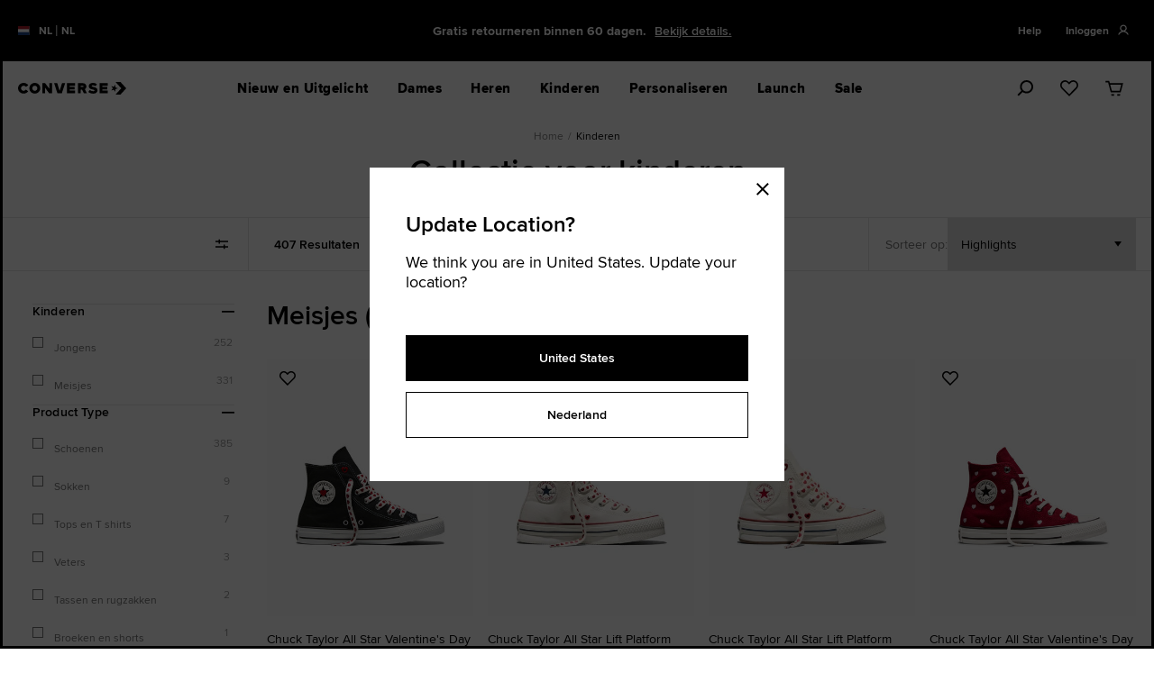

--- FILE ---
content_type: text/html;charset=UTF-8
request_url: https://www.converse.com/nl/products/kinderen/collectie-voor-kinderen
body_size: 104424
content:
<!doctype html>
<!--[if lt IE 7]> <html class="ie6 oldie" lang="en"> <![endif]-->
<!--[if IE 7]> <html class="ie7 oldie" lang="en"> <![endif]-->
<!--[if IE 8]> <html class="ie8 oldie" lang="en"> <![endif]-->
<!--[if gt IE 8]><!--> <html lang="en"> <!--<![endif]-->
<head>











































































































































































































<meta property="og:image" content="null" />
<meta name="twitter:image" content="null" />




<meta charset=UTF-8>

<meta http-equiv="x-ua-compatible" content="ie=edge">

<meta name="viewport" content="width=device-width, initial-scale=1">






<script type="application/javascript">document.addEventListener('kpsdk-load', function () {
    window.KPSDK.configure([
        {
            method: 'POST',
            domain: 'www.converse.com',
            path: '*AddProduct'
        },
        {
            method: 'POST',
            domain: 'www.converse.com',
            path: '*SubmitForm'
        },
        {
            method: 'POST',
            domain: 'www.converse.com',
            path: '*PlaceOrder'
        },
        {
            method: 'POST',
            domain: 'www.converse.com',
            path: '*SubmitShipping'
        },
        {
            method: 'POST',
            domain: 'www.converse.com',
            path: '*UpdateShippingMethodsList'
        },
        {
            method: 'POST',
            domain: 'www.converse.com',
            path: '*SubmitCustomer'
        },
        {
            method: 'POST',
            domain: 'www.converse.com',
            path: '*SubmitPayment'
        },
        {
            method: 'POST',
            domain: 'www.converse.com',
            path: '*/CQRecomm-Start'
        },
        {
            method: 'POST',
            domain: 'www.converse.com',
            path: '*/Cart-RemoveLineItem'
        }
    ]);
});;</script>
<script type="application/javascript" src="https://www.converse.com/149e9513-01fa-4fb0-aad4-566afd725d1b/2d206a39-8ed7-437e-a3be-862e0f06eea3/p.js"></script>


<link href="/on/demandware.static/Sites-converse-eu-west-1-Site/-/default/dwc6f795b4/images/favicon.ico" rel="shortcut icon" />





<meta property="og:type" content="product.group">



<meta name="twitter:card" content="summary">



<meta property="twitter:title" content="Collectie voor kinderen. Converse.com">



<meta property="og:site_name" content="Converse.com">



<meta name="twitter:site" content="Converse.com">



<meta property="twitter:description" content="Find the latest Collectie voor kinderen at Converse.com. Browse a variety of styles and colours and enjoy free shipping on your order.">



<meta property="og:title" content="Collectie voor kinderen">



<meta name="description" content="Find the latest Collectie voor kinderen at Converse.com. Browse a variety of styles and colours and enjoy free shipping on your order.">



<meta property="og:url" content="https://www.converse.com/nl/products/kinderen/collectie-voor-kinderen">



<title>Collectie voor kinderen</title>



<meta property="og:description" content="Find the latest Collectie voor kinderen at Converse.com. Browse a variety of styles and colours and enjoy free shipping on your order.">



<meta http-equiv="content-language" content="en">

<!-- UI -->
<link rel="preload" as="style" href="/on/demandware.static/Sites-converse-eu-west-1-Site/-/nl_NL/v1768626264448/css/style.css"/>
<link rel="stylesheet" href="/on/demandware.static/Sites-converse-eu-west-1-Site/-/nl_NL/v1768626264448/css/style.css" />

<link rel="preload" as="style" href="/on/demandware.static/Sites-converse-eu-west-1-Site/-/nl_NL/v1768626264448/css/plp-main.css"/>
<link rel="stylesheet" href="/on/demandware.static/Sites-converse-eu-west-1-Site/-/nl_NL/v1768626264448/css/plp-main.css" />

<link rel="preload" as="style" href="/on/demandware.static/Sites-converse-eu-west-1-Site/-/nl_NL/v1768626264448/css/size-guide-main.css"/>
<link rel="stylesheet" href="/on/demandware.static/Sites-converse-eu-west-1-Site/-/nl_NL/v1768626264448/css/size-guide-main.css" />


<link rel="preload" href="https://assets.converse.com/fonts/proximanova_regular_macroman/proximanova-regular-webfont.woff2" as="font" type="font/woff2" crossorigin="anonymous">
<link rel="preload" href="https://assets.converse.com/fonts/proximanova_semibold_macroman/proximanova-semibold-webfont.woff2" as="font" type="font/woff2" crossorigin="anonymous">

<style>
    /*------------------------------------*\
    Proxima Nova
    \*------------------------------------*/
    @font-face {
        font-family: 'proxima-nova';
        src:  url('https://assets.converse.com/fonts/proximanova_light_macroman/proximanova-light-webfont.woff2') format('woff2'),
            url('https://assets.converse.com/fonts/proximanova_light_macroman/proximanova-light-webfont.woff') format('woff');
        font-weight: 300;
    }

    @font-face {
        font-family: 'proxima-nova';
        src:  url('https://assets.converse.com/fonts/proximanova_regular_macroman/proximanova-regular-webfont.woff2') format('woff2'),
            url('https://assets.converse.com/fonts/proximanova_regular_macroman/proximanova-regular-webfont.woff') format('woff');

        font-weight: 400;
    }

    @font-face {
        font-family: 'proxima-nova';
        src:  url('https://assets.converse.com/fonts/proximanova_semibold_macroman/proximanova-semibold-webfont.woff2') format('woff2'),
            url('https://assets.converse.com/fonts/proximanova_semibold_macroman/proximanova-semibold-webfont.woff') format('woff');

        font-weight: 600;
    }

    @font-face {
        font-family: 'proxima-nova';
        src:  url('https://assets.converse.com/fonts/proximanova_bold_macroman/proximanova-bold-webfont.woff2') format('woff2'),
            url('https://assets.converse.com/fonts/proximanova_bold_macroman/proximanova-bold-webfont.woff') format('woff');

        font-weight:700;
    }

    @font-face {
        font-family: 'proxima-nova';
        src:  url('https://assets.converse.com/fonts/proximanova_extrabold_macroman/proximanova-extrabold-webfont.woff2') format('woff2'),
            url('https://assets.converse.com/fonts/proximanova_extrabold_macroman/proximanova-extrabold-webfont.woff') format('woff');

        font-weight: 800;
    }
    /* isCustomPDP is defned in producttopcontent_include.isml */
    

    
</style>






<!--[if lt IE 9]>
<script src="/on/demandware.static/Sites-converse-eu-west-1-Site/-/nl_NL/v1768626264448/lib/html5.js"></script>
<![endif]-->

<script type="text/javascript">//<!--
/* <![CDATA[ (head-active_data.js) */
var dw = (window.dw || {});
dw.ac = {
    _analytics: null,
    _events: [],
    _category: "",
    _searchData: "",
    _anact: "",
    _anact_nohit_tag: "",
    _analytics_enabled: "true",
    _timeZone: "Etc/UTC",
    _capture: function(configs) {
        if (Object.prototype.toString.call(configs) === "[object Array]") {
            configs.forEach(captureObject);
            return;
        }
        dw.ac._events.push(configs);
    },
	capture: function() { 
		dw.ac._capture(arguments);
		// send to CQ as well:
		if (window.CQuotient) {
			window.CQuotient.trackEventsFromAC(arguments);
		}
	},
    EV_PRD_SEARCHHIT: "searchhit",
    EV_PRD_DETAIL: "detail",
    EV_PRD_RECOMMENDATION: "recommendation",
    EV_PRD_SETPRODUCT: "setproduct",
    applyContext: function(context) {
        if (typeof context === "object" && context.hasOwnProperty("category")) {
        	dw.ac._category = context.category;
        }
        if (typeof context === "object" && context.hasOwnProperty("searchData")) {
        	dw.ac._searchData = context.searchData;
        }
    },
    setDWAnalytics: function(analytics) {
        dw.ac._analytics = analytics;
    },
    eventsIsEmpty: function() {
        return 0 == dw.ac._events.length;
    }
};
/* ]]> */
// -->
</script>
<script type="text/javascript">//<!--
/* <![CDATA[ (head-cquotient.js) */
var CQuotient = window.CQuotient = {};
CQuotient.clientId = 'bjjf-converse-eu-west-1';
CQuotient.realm = 'BJJF';
CQuotient.siteId = 'converse-eu-west-1';
CQuotient.instanceType = 'prd';
CQuotient.locale = 'nl_NL';
CQuotient.fbPixelId = '__UNKNOWN__';
CQuotient.activities = [];
CQuotient.cqcid='';
CQuotient.cquid='';
CQuotient.cqeid='';
CQuotient.cqlid='';
CQuotient.apiHost='api.cquotient.com';
/* Turn this on to test against Staging Einstein */
/* CQuotient.useTest= true; */
CQuotient.useTest = ('true' === 'false');
CQuotient.initFromCookies = function () {
	var ca = document.cookie.split(';');
	for(var i=0;i < ca.length;i++) {
	  var c = ca[i];
	  while (c.charAt(0)==' ') c = c.substring(1,c.length);
	  if (c.indexOf('cqcid=') == 0) {
		CQuotient.cqcid=c.substring('cqcid='.length,c.length);
	  } else if (c.indexOf('cquid=') == 0) {
		  var value = c.substring('cquid='.length,c.length);
		  if (value) {
		  	var split_value = value.split("|", 3);
		  	if (split_value.length > 0) {
			  CQuotient.cquid=split_value[0];
		  	}
		  	if (split_value.length > 1) {
			  CQuotient.cqeid=split_value[1];
		  	}
		  	if (split_value.length > 2) {
			  CQuotient.cqlid=split_value[2];
		  	}
		  }
	  }
	}
}
CQuotient.getCQCookieId = function () {
	if(window.CQuotient.cqcid == '')
		window.CQuotient.initFromCookies();
	return window.CQuotient.cqcid;
};
CQuotient.getCQUserId = function () {
	if(window.CQuotient.cquid == '')
		window.CQuotient.initFromCookies();
	return window.CQuotient.cquid;
};
CQuotient.getCQHashedEmail = function () {
	if(window.CQuotient.cqeid == '')
		window.CQuotient.initFromCookies();
	return window.CQuotient.cqeid;
};
CQuotient.getCQHashedLogin = function () {
	if(window.CQuotient.cqlid == '')
		window.CQuotient.initFromCookies();
	return window.CQuotient.cqlid;
};
CQuotient.trackEventsFromAC = function (/* Object or Array */ events) {
try {
	if (Object.prototype.toString.call(events) === "[object Array]") {
		events.forEach(_trackASingleCQEvent);
	} else {
		CQuotient._trackASingleCQEvent(events);
	}
} catch(err) {}
};
CQuotient._trackASingleCQEvent = function ( /* Object */ event) {
	if (event && event.id) {
		if (event.type === dw.ac.EV_PRD_DETAIL) {
			CQuotient.trackViewProduct( {id:'', alt_id: event.id, type: 'raw_sku'} );
		} // not handling the other dw.ac.* events currently
	}
};
CQuotient.trackViewProduct = function(/* Object */ cqParamData){
	var cq_params = {};
	cq_params.cookieId = CQuotient.getCQCookieId();
	cq_params.userId = CQuotient.getCQUserId();
	cq_params.emailId = CQuotient.getCQHashedEmail();
	cq_params.loginId = CQuotient.getCQHashedLogin();
	cq_params.product = cqParamData.product;
	cq_params.realm = cqParamData.realm;
	cq_params.siteId = cqParamData.siteId;
	cq_params.instanceType = cqParamData.instanceType;
	cq_params.locale = CQuotient.locale;
	
	if(CQuotient.sendActivity) {
		CQuotient.sendActivity(CQuotient.clientId, 'viewProduct', cq_params);
	} else {
		CQuotient.activities.push({activityType: 'viewProduct', parameters: cq_params});
	}
};
/* ]]> */
// -->
</script>
<!-- Demandware Apple Pay -->

<style type="text/css">ISAPPLEPAY{display:inline}.dw-apple-pay-button,.dw-apple-pay-button:hover,.dw-apple-pay-button:active{background-color:black;background-image:-webkit-named-image(apple-pay-logo-white);background-position:50% 50%;background-repeat:no-repeat;background-size:75% 60%;border-radius:5px;border:1px solid black;box-sizing:border-box;margin:5px auto;min-height:30px;min-width:100px;padding:0}
.dw-apple-pay-button:after{content:'Apple Pay';visibility:hidden}.dw-apple-pay-button.dw-apple-pay-logo-white{background-color:white;border-color:white;background-image:-webkit-named-image(apple-pay-logo-black);color:black}.dw-apple-pay-button.dw-apple-pay-logo-white.dw-apple-pay-border{border-color:black}</style>


<!--[if lte IE 8]>
<script src="//cdnjs.cloudflare.com/ajax/libs/respond.js/1.4.2/respond.js" type="text/javascript"></script>
<script src="https://cdn.rawgit.com/chuckcarpenter/REM-unit-polyfill/master/js/rem.min.js" type="text/javascript"></script>
<![endif]-->

<!-- jQuery (head) -->
<script src="//code.jquery.com/jquery-3.6.1.min.js" type="text/javascript"></script>







<script type="text/javascript">
if (window.jQuery) {
jQuery(document).ready(function(){
if(screen.width < 768){
jQuery('#footer').append('<a href="/nl/home" class="full-site-link">View Full Site</a>');
jQuery('.full-site-link')
.attr('href', '/on/demandware.store/Sites-converse-eu-west-1-Site/nl_NL/Home-FullSite')
.click(function(e) {
e.preventDefault();
jQuery.ajax({
url: '/on/demandware.store/Sites-converse-eu-west-1-Site/nl_NL/Home-FullSite',
success: function(){
window.location.reload();
}
});
}
);
}
});
}
</script>








<script>
    window.adobeOrganizationId = 'C10637045330956D0A490D44@AdobeOrg';
</script>


    <script>
        window.adobeServerStateContainer = document.createElement('textarea');
        window.adobeServerStateContainer.innerHTML = '{&quot;C10637045330956D0A490D44@AdobeOrg&quot;:{&quot;sdid&quot;:{&quot;supplementalDataIDCurrent&quot;:&quot;7262232C80786756-0E90A147DA0BDC52&quot;,&quot;supplementalDataIDCurrentConsumed&quot;:{&quot;payload:abweSOBRCIfebPtAjDPaFsamUv&quot;:true},&quot;supplementalDataIDLastConsumed&quot;:{}}}}';
        window.adobeServerState = JSON.parse(adobeServerStateContainer.value);
        window.adobeServerStateContainer.remove();
        delete window.adobeServerStateContainer;
        document.dispatchEvent(new CustomEvent('adobe-reset-server-state'));
    </script>









    <script>
        (function(g,b,d,f){(function(a,c,d){if(a){var e=b.createElement("style");e.id=c;e.innerHTML=d;a.appendChild(e)}})(b.getElementsByTagName("head")[0],"at-body-style",d);setTimeout(function(){var a=b.getElementsByTagName("head")[0];if(a){var c=b.getElementById("at-body-style");c&&a.removeChild(c)}},f)})(window,document,"body {opacity: 0 !important}",3E3);
    </script>
    <script src="https://assets.adobedtm.com/1580266171c2/018a718a421b/launch-ac22d36b3fb5.min.js" async="async"></script>










    
        
            <script Async src="https://www.converse.com/on/demandware.static/Sites-converse-eu-west-1-Site/-/nl_NL/v1768626264448/custom-JS/newRelic-WE-latest.js" type="text/javascript"></script>
        
    






    
        <script>
(function(){
  if (window.__taHardcoded) return;
  window.__taHardcoded = true;
  var FORCED_COUNTRY = null;
  var FORCED_LANG = null;
  var CTA_SEL = '#truste-show-consent, #truste-consent-button, .truste_manage_button';
  var NOTICE_URL_BASE = 'https://consent.trustarc.com/v2/notice/yrk3th';
  function getPathParts() {
    var segs = String(location.pathname || '').toLowerCase().split('/').filter(Boolean);
    return { cc: segs[0] || '', lg: segs[1] || '' };
  }
  function resolveCountry() {
    if (FORCED_COUNTRY) return FORCED_COUNTRY;
    if (window.__SITE_COUNTRY) return String(window.__SITE_COUNTRY).toLowerCase();
    return getPathParts().cc || '';
  }
  function resolveLang(country) {
    if (FORCED_LANG) return FORCED_LANG;
    if (window.__SITE_LANG) return String(window.__SITE_LANG).toLowerCase();
    var parts = getPathParts();
    if (parts.lg) return parts.lg;
    var def = { de:'de', fr:'fr', nl:'nl', es:'es', it:'it', dk:'da', gb:'en', uk:'en', be:'en' }[country];
    if (def) return def;
    var hl = (document.documentElement.lang || navigator.language || 'en').toLowerCase();
    return hl.split('-')[0];
  }
  var COUNTRY = resolveCountry();
  var LANG = resolveLang(COUNTRY);
  if (COUNTRY === 'be' && LANG === 'nl') {
    LANG = 'ca';
  }
  var LANG_OK = { en:1, de:1, fr:1, nl:1, es:1, it:1, da:1, ca:1 };
  if (!LANG_OK[LANG]) LANG = 'en';
  document.querySelectorAll('script[src*="consent.trustarc.com/v2/notice/"]').forEach(function(s){
    try { s.remove(); } catch(e){}
  });
  try { delete window.TRUSTe; } catch(e){ window.TRUSTe = undefined; }
  function injectNotice(){
    if (window.TRUSTe) return;
    if (document.querySelector('script[src*="consent.trustarc.com/v2/notice/"]')) return;
    var host = document.getElementById('teconsent') || document.head || document.body;
    var s = document.createElement('script');
    s.async = true;
    s.src = NOTICE_URL_BASE + '&language=' + encodeURIComponent(LANG) + '&cb=' + Date.now();
    host.appendChild(s);
  }
  function ensureAnchors() {
    if (!document.body) return false;
    if (!document.getElementById('consent-banner')) {
      var cb = document.createElement('div');
      cb.id = 'consent-banner';
      document.body.insertBefore(cb, document.body.firstChild);
    }
    if (!document.getElementById('teconsent')) {
      var tc = document.createElement('div');
      tc.id = 'teconsent';
      document.body.appendChild(tc);
    }
    return true;
  }
  function wireManagePreferences() {
    if (window.__taWiredPrefs) return;
    window.__taWiredPrefs = true;
    function isPrefTarget(t){
      if (!t) return false;
      if (t.matches && t.matches(CTA_SEL)) return true;
      if (t.closest) return !!t.closest(CTA_SEL);
      return false;
    }
    function closeBannerOnce(){
      var sel = ['#truste-consent-close', '#truste-banner-close', '[data-truste-action="close"]'];
      for (var i = 0; i < sel.length; i++) {
        var el = document.querySelector(sel[i]);
        if (el) {
          try { el.click(); break; } catch(e){}
        }
      }
    }
    function onPref(){
      closeBannerOnce(); // Closes banner when user opens overlay
    }
    document.addEventListener('click', function(e){
      if (isPrefTarget(e.target)) onPref();
    }, true);
    document.addEventListener('keydown', function(e){
      var k = e.code || e.key;
      if ((k === 'Enter' || k === 'Space') && isPrefTarget(e.target)) {
        onPref();
      }
    }, true);
  }
  function start(){
    if (!ensureAnchors()) {
      var ii = setInterval(function(){
        if (ensureAnchors()) {
          clearInterval(ii);
          injectNotice();
        }
      }, 20);
    } else {
      injectNotice();
    }
    wireManagePreferences();
    // :white_check_mark: Fire utag.link when consent is actually submitted
    document.addEventListener('click', function(e){
      var target = e.target;
      var consentSubmitSelectors = [
        '#truste-consent-button',               // Modal 1: Accept All
        '.trustarc-overlay-submit-btn',         // Modal 2: Confirm My Choice
        '.trustarc-overlay-accept-all-btn'      // Modal 2: Allow All
      ];
      for (var i = 0; i < consentSubmitSelectors.length; i++) {
        var sel = consentSubmitSelectors[i];
        if (target.matches(sel) || (target.closest && target.closest(sel))) {
          if (window.utag && typeof window.utag.link === 'function') {
            window.utag.link({ event: 'trustarc_consent_refresh' });
          }
          break;
        }
      }
    }, true);
  }
  if (document.readyState === 'loading') {
    document.addEventListener('DOMContentLoaded', start);
  } else {
    start();
  }
  window.__taDbg = function(){
    var u = (document.querySelector('script[src*="/v2/notice/"]') || {}).src || '';
    return {
      country: COUNTRY,
      lang: LANG,
      noticeScript: u,
      TRUSTe: !!window.TRUSTe
    };
  }
})();
</script>
    
    



<script>
// custom preference
var CRL8_SITENAME = 'converse-hjzxiu'
!function(){var e=window.crl8=window.crl8||{},n=!1,i=[];e.ready=function(e){n?e():i.push(e)},e.pixel=e.pixel||function(){e.pixel.q.push(arguments)},e.pixel.q=e.pixel.q||[];var t=window.document,o=t.createElement("script"),c=e.debug||-1!==t.location.search.indexOf("crl8-debug=true")?"js":"min.js";o.async=!0,o.src=t.location.protocol+"//edge.curalate.com/sites/"+CRL8_SITENAME+"/site/latest/site."+c,o.onload=function(){n=!0,i.forEach(function(e){e()})};var r=t.getElementsByTagName("script")[0];r.parentNode.insertBefore(o,r.nextSibling)}();
</script>




<script type="text/javascript" src="//static.queue-it.net/script/queueclient.min.js"></script>
<script
data-queueit-intercept-domain=""
data-queueit-intercept="true"
data-queueit-c="converseusa"
type="text/javascript"
src="//static.queue-it.net/script/queueconfigloader.min.js">
</script>













<script defer src="https://na-library.klarnaservices.com/lib.js" data-client-id="e60218b6-e956-53d1-a54e-277ad56f2aa0"></script>












<link rel="canonical" href="https://www.converse.com/nl/products/kinderen/collectie-voor-kinderen" />





<input type="hidden" data-notification='{"url": "/on/demandware.store/Sites-converse-eu-west-1-Site/nl_NL/Promotion-GetCategoryPromo?cgid=Kids%20Collections", "delay": "null", "type": "promotion"}'/>

</head>
<body class="">



<div id="browser-check">
<noscript>
<div class="browser-compatibility-alert">
<i class="fa fa-exclamation-triangle fa-2x pull-left"></i>
<p class="browser-error">Your browser's Javascript functionality is turned off. Please turn it on so that you can experience the full capabilities of this site.</p>
</div>
</noscript>
</div>

<div id="wrapper" class="pt_product-search-result">
<div class="visually-hidden result-count-reader" aria-live="polite"></div>




































































































































































































	 

	







<div class="header-container ">
<div class="skip-to-main--container">
<div class="skip-to-main--content max-width--large">
<a href="#main" tabindex="0" class="sr--only skip-to-main">Skip To Main Content</a>

</div>
</div>
<div class="">





































































































































































































<div class="global-container scope-header" data-motion-trigger>
<div class="global-content max-width--large">


	 


	














































































































































































































<div class="global-promo-banner" data-motion="opacity" data-tracking-cms-module >
<div class="max-width--large gutter-sm-up--normal">
<div class="global-promo-banner__content">
<div class="row">
<!--
*
* The global gateway will be rendered by SFCC.
*
*
-->
<div class="global-gateway display--small-up col-2">
<a class="flex flex-direction-row" href="/nl/country-language-selector">
<div class="global-gateway__flag-icon">
<img src="/on/demandware.static/Sites-converse-eu-west-1-Site/-/default/dw46ce6b1a/lib/flag-icon-css/flags/4x3/nl.svg" />
</div>
<div class="global-gateway__locale">
<div class="global-gateway__locale__country text--bold body-type--nano-fluid">NL</div>
<span class="global-gateway__locale__pipe">|</span>
<span class="global-gateway__locale__language text--bold body-type--nano-fluid">NL</span>
</div>
</a>
</div>
<!--
*
* Desktop Carousel for Desktop Config
*
*
-->
<div class="col-sm-8 off-md-reset global-promo-banner__controls--wrapper flex flex-direction-row flex-justify-center display--small-up">
<div class="global-promo-banner__controls flex flex-direction-col flex-justify-center ">
<span class="pause" alt="pause">
<svg class="icon">
<use xlink:href="#icon--video-pause"/>
</svg>
</span>
<span class="play" alt="play">
<svg class="icon">
<use xlink:href="#icon--video-play" />
</svg>
</span>
</div>
<div class="global-promo-banner__carousel" data-slick='{"type": "globalPromoBanner"}'>
<!--
*
* Promo Carousel Slide [.slide]
* These are the individual slides in the carousel.
*
*
-->


<div class="global-promo-banner__slide text-align--center flex flex-justify-center flex-align-center slide">
Gratis verzending voor members!



<a href=" https://www.converse.com/nl/login" target="_self" class="link text--underline" >Meld je aan of maak een account voor korting.</a>

</div>



<div class="global-promo-banner__slide text-align--center flex flex-justify-center flex-align-center slide">
Gratis retourneren binnen 60 dagen. 



<a href=" https://www.converse.com/nl/customer-service?cid=Your%20Order-Returns-FAQ" target="_self" class="link text--underline" >Bekijk details.</a>

</div>



<div class="global-promo-banner__slide text-align--center flex flex-justify-center flex-align-center slide">
20% Korting Voor Nieuwe Klanten. Meld je nu aan!



<a href=" #" target="_self" class="link text--underline" > </a>

</div>


<!--
*
* Insert Klarna Placement as last Slide
*
*
-->

</div>
</div>
<!--
*
* Mobile Carousel for Mobile Config
*
*
-->
<div class="col-12 off-md-reset global-promo-banner__controls--wrapper flex flex-direction-row flex-justify-center display--small-only">
<div class="global-promo-banner__controls flex flex-direction-col flex-justify-center ">
<span class="pause" alt="pause">
<svg class="icon">
<use xlink:href="#icon--video-pause"/>
</svg>
</span>
<span class="play" alt="play">
<svg class="icon">
<use xlink:href="#icon--video-play" />
</svg>
</span>
</div>
<div class="global-promo-banner__carousel" data-slick='{"type": "globalPromoBanner"}'>
<!--
*
* Promo Carousel Slide [.slide]
* These are the individual slides in the carousel.
*
*
-->



<div class="global-promo-banner__slide text-align--center flex flex-justify-center flex-align-center slide">
Gratis verzending voor members!



<a href=" https://www.converse.com/nl/login" target="_self" class="link text--underline" >Meld je aan of maak een account voor korting.</a>

</div>



<div class="global-promo-banner__slide text-align--center flex flex-justify-center flex-align-center slide">
Gratis Retourneren Binnen 60 Dagen. 



<a href=" https://www.converse.com/nl/customer-service?cid=Your%20Order-Returns-FAQ" target="_self" class="link text--underline" >Bekijk details. </a>

</div>



<div class="global-promo-banner__slide text-align--center flex flex-justify-center flex-align-center slide">
20% Korting Voor Nieuwe Klanten. 



<a href="#" target="_self" class="link text--underline" data-subscription='{&quot;optID&quot;: &quot;GENERAL_SUB_POPUP&quot;, &quot;layoutType&quot;: &quot;portrait&quot;, &quot;contentAssetId&quot;: &quot;fs-subscribe-modal-d1b4d48c-d4ee-4c37-b6af-35356ff489bd&quot;}'>Meld je nu aan!</a>

</div>



<!--
*
* Insert Klarna Placement as last Slide
*
*
-->

</div>
</div>
<div class="global-promo-banner__utilities flex flex-direction-row flex-justify-center">





<div class="display--small-up col-2 flex-direction-row masthead-help content-asset content-asset__menu">

<button class="content-asset__title" data-toggle='{"target": "#contentMenu-masthead-help-desktop"}'><!-- dwMarker="content title" dwContentID="39b6c0f6c22ec9097cda2e8e39" -->
Help
</button>


<div class="content-asset__body" id="contentMenu-masthead-help-desktop"><!-- dwMarker="content body" dwContentID="39b6c0f6c22ec9097cda2e8e39" -->
<ul>
  <li><a href="https://www.converse.com/nl/order-status" title="Go to Order Status Support Article" data-modal-trigger='{"url": "https://www.converse.com/nl/order-status", "options": {"modalClass": "modal--flex modal--generic modal--sm-full"}}'>Bestelstatus controleren</a></li>
  <!--<li><a href="https://www.converse.com/nl/customer-service?cid=Your%20Order%20Status-FAQ" title="Go to Order / Returns Support Article" target="_blank" >Bestellingen / retourzendingen</a></li>-->
 <li><a href="https://converse.state-of-my-shipment.com/return?lang=nl&country=NL">Start of volg een retourzending</a></li>
  <li><a href="https://www.converse.com/nl/customer-service?cid=shipping-delivery" title="Go to Shipping-Delivery Support Article" target="_blank">Verzending en levering</a></li>
  <li><a href="https://www.converse.com/nl/customer-service?cid=payment-options"  title="Go to Payment Options Support Article" target="_blank">Betalingen</a></li>
 <!-- <li><a href="#" target="_blank" title="Send Us Feedback">Send Us Feedback</a></li>-->
</ul>
</div> <!-- End content-asset -->

</div>


<div class="global-promo-banner__item global-promo-banner__item--icon header-user flex display--small-up">




<input type="hidden" name="orderStatusChangeCount" id="orderStatusChangeCount" value="0.0" />
<a class="header-user__anchor  flex"
href="https://www.converse.com/nl/my-account" title="Inloggen"
data-auth-trigger='{"redirectLocation": "", "pageSource": "Navigation"}' >
<span class="header-utility__item text--bold display--small-up" data-cs-mask>Inloggen</span>
<div class="header-utility__item header-utility__icon">
<svg class="icon" role="none" focusable="false" aria-hidden="true"><use xlink:href="#nav--profile"/></svg>
<div class="header-utility__notification"></div>
</div>
</a>







































































































































































































<div id="utility-menu__flyout" class="utility-menu__flyout bg--white body-type--micro display--small-up">
<ul class="utility-menu__flyout__list list--reset">
<li class="utility-menu__flyout__item flex flex-align-center">
<svg class="icon icon--set-left-long" role="none" focusable="false" aria-hidden="true"><use xlink:href="#nav--profile"></use></svg>
<a class="account-nav__anchor" href="https://www.converse.com/nl/my-account" title="Go to MIJN ACCOUNT" data-auth-trigger='{"redirectLocation": "https://www.converse.com/nl/my-account", "forceRedirect": "true", "pageSource": "Navigation"}' data-tracking='{"events": "click", "eventType": "Header Account Click", "trackProperties": {"Header Account Click": "yes"}}'>Account</a>
</li>
<li class="utility-menu__flyout__item flex flex-align-center">
<svg class="icon icon--set-left-long" role="none" focusable="false" aria-hidden="true"><use xlink:href="#nav--orders"></use></svg>
<a class="account-nav__anchor" href="https://www.converse.com/nl/account-order-history" title="Go to My orders" data-auth-trigger='{"redirectLocation": "https://www.converse.com/nl/account-order-history", "forceRedirect": "true", "pageSource": "Navigation"}' data-tracking='{"events": "click", "eventType": "Header Orders", "trackProperties": {"Header Orders": "yes"}}'>Bestellingen</a>

</li>
<li class="utility-menu__flyout__item flex flex-align-center">
<svg class="icon icon--set-left-long" role="none" focusable="false" aria-hidden="true"><use xlink:href="#icon--heart"></use></svg>
<a class="account-nav__anchor" href="https://www.converse.com/on/demandware.store/Sites-converse-eu-west-1-Site/nl_NL/Favorite-Show" title="Go to Favorieten" data-auth-trigger='{"redirectLocation": "https://www.converse.com/on/demandware.store/Sites-converse-eu-west-1-Site/nl_NL/Favorite-Show", "forceRedirect": "true", "pageSource": "Navigation"}' data-tracking='{"events": "click", "eventType": "Header Favorites", "trackProperties": {"Header Favorites": "yes"}}'>Favorieten</a>
</li>

</ul>
<div class="utility-menu__flyout__list--additional utility-menu__flyout__item--additional">
<a class="account-nav__anchor account-nav__anchor--additional" data-auth-trigger='{"logout":"true", "redirectLocation":"https://www.converse.com/on/demandware.store/Sites-converse-eu-west-1-Site/nl_NL/Login-Logout", "pipeline":"Search-Show"}' href="https://www.converse.com/on/demandware.store/Sites-converse-eu-west-1-Site/nl_NL/Login-Logout" title="Afmelden" data-tracking='{"events": "click", "eventType": "Header Sign Out", "trackProperties": {"Header Sign Out": "yes"}}'>Afmelden</a>
</div>
</div>

</div>
</div>
</div>
</div>
</div>
</div> 
	

</div>
</div>

</div>







	 


	













































































































































































































































































































































































































<!-- dwMarker="content" dwContentID="fb0dbc7f3493141a826bc1bb71" -->










































































































































































































<input class="js-timed-subscriptions" type="hidden" data-subscription='{"auto": "10000", "actionState": "stopped", "contentAssetId": "fs-subscription-global-0"}' />











 
	






<input type="hidden" data-promo-countdown/>


<header class="header header--general fixit-element fixit-element--overlay " data-motion-trigger>
<input type="hidden" name="currentLocale" value="NL">
<div class="max-width--large gutter--normal header-content-wrapper header-content-wrapper--main">
<div class="header-content row flex-align-center">
<div class="col-3 display--small-only">
<button class="header-flyout__toggle flex flex-align-center" data-mobile-nav-trigger data-toggle='{"target": ".header-flyout", "parent": ".header-content", "persist": true, "activeClass": "set--flyout-shown"}'>
<svg class="menu-icon icon body-type"><use xlink:href="#nav--menu"/></svg>
<span class="visually-hidden">Menu</span>
</button>
</div>
<a class="header-logo" href="https://www.converse.com/nl" title="Converse Home">
<svg class="header-logo__icon"><use xlink:href="#store--logo"/></svg>
<span class="visually-hidden">Converse</span>
</a>
<div class="header-navigation flex flex-align-center" data-motion='{"properties": "opacity", "skipImageWait": true}'>





	 


	














































































































































































































































































































































































































	
	

	
		
		
		

		
		<nav id="navigation-1" role="navigation" class="header-flyout" > <div class="header-flyout__container level-1 display--small-up" data-desktop-nav-wrapper style="background-color: white" > <div class="header-flyout__body level-1"> <ul class="header-flyout__list level-1 set--sm-only-ease-in list--reset"> <li class="header-flyout__item level-1" > <button class="header-flyout__anchor level-1 has--submenu" data-linkid="new-and-featured-desktop" title="Go to Nieuw en Uitgelicht" >Nieuw en Uitgelicht </button> <button type="button" class="header-flyout__close display--small-up" data-menu-close title="Close menu"> <svg class="icon body-type pointer--none"><use xlink:href="#icon--close"/></svg> </button> <div class="header-flyout__container level-2" data-flyout-type="narrow" style="background-color: white" > <div class="header-flyout__body level-2 no--sidebar"> <ul class="header-flyout__list level-2"> <li class="header-flyout__item level-2"> <a role="button" data-linkid="new-and-featured-desktop-chuck-taylor-chuck-taylor-all-star" title="Go to Chuck Taylor All Star" data-category-group="dt-new-and-featured-desktop" data-toggle='{&quot;target&quot;:&quot;.header-flyout__container&quot;, &quot;auto&quot;:true,&quot;persist&quot;:true, &quot;siblingSelector&quot;:&quot;[data-category-group=\&quot;dt-new-and-featured-desktop\&quot;]&quot;, &quot;unsetSelf&quot;:false, &quot;activeClass&quot;:&quot;set--submenu-shown&quot;}'class="header-flyout__anchor level-2 has--submenu" tabindex="0" > Chuck Taylor All Star </a> <div class="header-flyout__container level-3"> <div class="header-flyout__body level-3"> <ul class="header-flyout__list level-3 list--reset"> <li class="header-flyout__item level-3"> <a href="https://www.converse.com/nl/products/alles/iconen-1?nav_fo=topnav-icons" data-linkid="new-and-featured-desktop-chuck-taylor-shop-alles" title="Go to Shop alles" class="header-flyout__anchor level-3" tabindex="-1"> <span>Shop alles</span> </a> </li> <li class="header-flyout__item level-3"> <a href="https://www.converse.com/nl/products/alles/iconen/alle-klassieke-chucks?nav_fo=topnav-dualgender_classicchucks" data-linkid="new-and-featured-desktop-chuck-taylor-klassieke-chucks" title="Go to Klassieke Chucks" class="header-flyout__anchor level-3" tabindex="-1"> <span>Klassieke Chucks</span> </a> </li> <li class="header-flyout__item level-3"> <a href="https://www.converse.com/nl/products/alles/iconen/chuck-70s?nav_fo=topnav-neutralchuck70" data-linkid="new-and-featured-desktop-chuck-taylor-chuck-70" title="Go to Chuck 70" class="header-flyout__anchor level-3" tabindex="-1"> <span>Chuck 70</span> </a> </li> <li class="header-flyout__item level-3"> <a href="https://www.converse.com/nl/products/converse-kleuren?nav_fo=topnav-catalog_conversecolour" data-linkid="new-and-featured-desktop-chuck-taylor-shop-op-kleur" title="Go to Shop op kleur" class="header-flyout__anchor level-3" tabindex="-1"> <span>Shop op kleur</span> </a> </li> <li class="header-flyout__item level-3"> <a href="https://www.converse.com/nl/products/alles/collecties/klassieke-prints-2?nav_fo=topnav-prints" data-linkid="new-and-featured-desktop-chuck-taylor-prints-en-patronne" title="Go to Prints en patronne" class="header-flyout__anchor level-3" tabindex="-1"> <span>Prints en patronne</span> </a> </li> </ul> <div class="header-flyout__media-list"> <div class="header-flyout__media-row row"> <div class="col-5"> <a id="flyoutMedia-dt-new-and-featured-desktop-chuck-taylor-0-0" class="link header-flyout__media-item image-loading" href="https://www.converse.com/nl/products/alles/iconen-1?nav_fo=topnav-icons" title="Go to Shop alles" tabindex="-1"> <picture> <img data-src="" class="header-flyout__media-item-img lazyload opacity-up" alt="" data-expand="10"> </picture> </a> </div> <div class="col-5"> <a id="flyoutMedia-dt-new-and-featured-desktop-chuck-taylor-0-1" class="link header-flyout__media-item image-loading" href="https://www.converse.com/nl/products/alles/iconen/alle-klassieke-chucks?nav_fo=topnav-dualgender_classicchucks" title="Go to Klassieke Chucks" tabindex="-1"> <picture> <img data-src="" class="header-flyout__media-item-img lazyload opacity-up" alt="" data-expand="10"> </picture> </a> </div> <div class="col-5"> <a id="flyoutMedia-dt-new-and-featured-desktop-chuck-taylor-0-2" class="link header-flyout__media-item image-loading" href="https://www.converse.com/nl/products/alles/iconen/chuck-70s?nav_fo=topnav-neutralchuck70" title="Go to Chuck 70" tabindex="-1"> <picture> <img data-src="" class="header-flyout__media-item-img lazyload opacity-up" alt="" data-expand="10"> </picture> </a> </div> <div class="col-5"> <a id="flyoutMedia-dt-new-and-featured-desktop-chuck-taylor-0-3" class="link header-flyout__media-item image-loading" href="https://www.converse.com/nl/products/converse-kleuren?nav_fo=topnav-catalog_conversecolour" title="Go to Shop op kleur" tabindex="-1"> <picture> <img data-src="" class="header-flyout__media-item-img lazyload opacity-up" alt="" data-expand="10"> </picture> </a> </div> <div class="col-5"> <a id="flyoutMedia-dt-new-and-featured-desktop-chuck-taylor-0-4" class="link header-flyout__media-item image-loading" href="https://www.converse.com/nl/products/alles/collecties/klassieke-prints-2?nav_fo=topnav-prints" title="Go to Prints en patronne" tabindex="-1"> <picture> <img data-src="" class="header-flyout__media-item-img lazyload opacity-up" alt="" data-expand="10"> </picture> </a> </div> </div> </div> </div> </div> </li> <li class="header-flyout__item level-2"> <a role="button" data-linkid="new-and-featured-desktop-whats-new-nieuw" title="Go to Nieuw" data-category-group="dt-new-and-featured-desktop" data-toggle='{&quot;target&quot;:&quot;.header-flyout__container&quot;, &quot;auto&quot;:false,&quot;persist&quot;:true, &quot;siblingSelector&quot;:&quot;[data-category-group=\&quot;dt-new-and-featured-desktop\&quot;]&quot;, &quot;unsetSelf&quot;:false, &quot;activeClass&quot;:&quot;set--submenu-shown&quot;}'class="header-flyout__anchor level-2 has--submenu" tabindex="0" > Nieuw </a> <div class="header-flyout__container level-3"> <div class="header-flyout__body level-3"> <ul class="header-flyout__list level-3 list--reset"> <li class="header-flyout__item level-3"> <a href="https://www.converse.com/nl/products/alles/alle-nieuwe-artikelen/dames-nieuw-binnen?nav_fo=topnav-womennewarrivals" data-linkid="new-and-featured-desktop-whats-new-nieuw-binnen-voor-dames" title="Go to Nieuw binnen voor dames" class="header-flyout__anchor level-3" tabindex="-1"> <span>Nieuw binnen voor dames</span> </a> </li> <li class="header-flyout__item level-3"> <a href="https://www.converse.com/nl/products/alles/alle-nieuwe-artikelen/heren-nieuw-binnen?nav_fo=topnav-mennewarrivals" data-linkid="new-and-featured-desktop-whats-new-nieuw-binnen-voor-heren" title="Go to Nieuw binnen voor heren" class="header-flyout__anchor level-3" tabindex="-1"> <span>Nieuw binnen voor heren</span> </a> </li> <li class="header-flyout__item level-3"> <a href="https://www.converse.com/nl/products/alles/alle-nieuwe-artikelen/kinderen-nieuw-binnen?nav_fo=topnav-kids-new-arrivals" data-linkid="new-and-featured-desktop-whats-new-nieuw-binnen-voor-kids" title="Go to Nieuw binnen voor kids" class="header-flyout__anchor level-3" tabindex="-1"> <span>Nieuw binnen voor kids</span> </a> </li> </ul> <div class="header-flyout__media-list"> <div class="header-flyout__media-row row"> <div class="col-5"> <a id="flyoutMedia-dt-new-and-featured-desktop-whats-new-1-0" class="link header-flyout__media-item image-loading" href="https://www.converse.com/nl/products/alles/alle-nieuwe-artikelen/dames-nieuw-binnen?nav_fo=topnav-womennewarrivals" title="Go to Nieuw binnen voor dames" tabindex="-1"> <picture> <img data-src="" class="header-flyout__media-item-img lazyload opacity-up" alt="" data-expand="10"> </picture> </a> </div> <div class="col-5"> <a id="flyoutMedia-dt-new-and-featured-desktop-whats-new-1-1" class="link header-flyout__media-item image-loading" href="https://www.converse.com/nl/products/alles/alle-nieuwe-artikelen/heren-nieuw-binnen?nav_fo=topnav-mennewarrivals" title="Go to Nieuw binnen voor heren" tabindex="-1"> <picture> <img data-src="" class="header-flyout__media-item-img lazyload opacity-up" alt="" data-expand="10"> </picture> </a> </div> <div class="col-5"> <a id="flyoutMedia-dt-new-and-featured-desktop-whats-new-1-2" class="link header-flyout__media-item image-loading" href="https://www.converse.com/nl/products/alles/alle-nieuwe-artikelen/kinderen-nieuw-binnen?nav_fo=topnav-kids-new-arrivals" title="Go to Nieuw binnen voor kids" tabindex="-1"> <picture> <img data-src="" class="header-flyout__media-item-img lazyload opacity-up" alt="" data-expand="10"> </picture> </a> </div> </div> </div> </div> </div> </li> </ul> <ul class="header-media__list header-media__list-medium level-2"> <li class="header-flyout__highlight "> <div class="header-flyout__one-up-section"> <div class="header-flyout__highlight-row"> <picture> <img data-src="https://www.converse.com/on/demandware.static/-/Library-Sites-ConverseEU01SharedLibrary/default/dw7660675a/firstspirit/converse-uk/media/09_global_elements/2026_spring_2/nav_7/ChucksinLove-Nav-storytelling-desktop.jpg" class="header-flyout__highlight-img header-flyout__one-up-section-img opacity-up" alt="" data-link-href-preload="" data-expand="10" data-link-href=" https://www.converse.com/nl/products/alles/valentijnsdag?nav_fo=topnav-valentinesday" src="https://www.converse.com/on/demandware.static/-/Library-Sites-ConverseEU01SharedLibrary/default/dw7660675a/firstspirit/converse-uk/media/09_global_elements/2026_spring_2/nav_7/ChucksinLove-Nav-storytelling-desktop.jpg"> </picture> <p class="header-flyout__one-up-title flex flex-justify-between body-type--milli text--extrabold"> <span>Valentijnscapsule</span> <a title="" class="body-type--nano link text--underline" tabindex="0"></a> </p> <span class="body-type--micro text-line--normal-medium">Chucks In Love</span> <a class="button button--primary button--wide-cta button--width-cta-full-no-max header-flyout__one-up-section-button" href="https://www.converse.com/nl/products/alles/valentijnsdag?nav_fo=topnav-valentinesday">Shop</a> </div> </div> </li> </ul> <ul class="header-flyout__list level-2"> <li class="header-flyout__item level-2"> <a role="button" data-linkid="new-and-featured-desktop-skate-skateboarding" title="Go to Skateboarding" data-category-group="dt-new-and-featured-desktop" data-toggle='{&quot;target&quot;:&quot;.header-flyout__container&quot;, &quot;auto&quot;:true,&quot;persist&quot;:true, &quot;siblingSelector&quot;:&quot;[data-category-group=\&quot;dt-new-and-featured-desktop\&quot;]&quot;, &quot;unsetSelf&quot;:false, &quot;activeClass&quot;:&quot;set--submenu-shown&quot;}'class="header-flyout__anchor level-2 has--submenu" tabindex="0" > Skateboarding </a> <div class="header-flyout__container level-3"> <div class="header-flyout__body level-3"> <ul class="header-flyout__list level-3 list--reset"> <li class="header-flyout__item level-3"> <a href="https://www.converse.com/nl/landing-cons?nav_fo=topnav-explore-skate" data-linkid="new-and-featured-desktop-skate-ontdekken" title="Go to Ontdekken" class="header-flyout__anchor level-3" tabindex="-1"> <span>Ontdekken</span> </a> </li> <li class="header-flyout__item level-3"> <a href="https://www.converse.com/nl/products/alles/alle-skategear?nav_fo=topnav-skateboarding" data-linkid="new-and-featured-desktop-skate-shop" title="Go to Shop" class="header-flyout__anchor level-3" tabindex="-1"> <span>Shop</span> </a> </li> </ul> <div class="header-flyout__media-list"> <div class="header-flyout__media-row row"> <div class="col-5"> <a id="flyoutMedia-dt-new-and-featured-desktop-skate-0-0" class="link header-flyout__media-item image-loading" href="https://www.converse.com/nl/landing-cons?nav_fo=topnav-explore-skate" title="Go to Ontdekken" tabindex="-1"> <picture> <img data-src="" class="header-flyout__media-item-img lazyload opacity-up" alt="" data-expand="10"> </picture> </a> </div> <div class="col-5"> <a id="flyoutMedia-dt-new-and-featured-desktop-skate-0-1" class="link header-flyout__media-item image-loading" href="https://www.converse.com/nl/products/alles/alle-skategear?nav_fo=topnav-skateboarding" title="Go to Shop" tabindex="-1"> <picture> <img data-src="" class="header-flyout__media-item-img lazyload opacity-up" alt="" data-expand="10"> </picture> </a> </div> </div> </div> </div> </div> </li> <li class="header-flyout__item level-2"> <a role="button" data-linkid="new-and-featured-desktop-basket-basketbal" title="Go to Basketbal" data-category-group="dt-new-and-featured-desktop" data-toggle='{&quot;target&quot;:&quot;.header-flyout__container&quot;, &quot;auto&quot;:false,&quot;persist&quot;:true, &quot;siblingSelector&quot;:&quot;[data-category-group=\&quot;dt-new-and-featured-desktop\&quot;]&quot;, &quot;unsetSelf&quot;:false, &quot;activeClass&quot;:&quot;set--submenu-shown&quot;}'class="header-flyout__anchor level-2 has--submenu" tabindex="0" > Basketbal </a> <div class="header-flyout__container level-3"> <div class="header-flyout__body level-3"> <ul class="header-flyout__list level-3 list--reset"> <li class="header-flyout__item level-3"> <a href="https://www.converse.com/nl/landing-basketball?nav_fo=topnav-basketball" data-linkid="new-and-featured-desktop-basket-ontdek" title="Go to Ontdek" class="header-flyout__anchor level-3" tabindex="-1"> <span>Ontdek</span> </a> </li> <li class="header-flyout__item level-3"> <a href="https://www.converse.com/nl/products/alles/alle-basketbalgear?nav_fo=topnav-neutralbasketball" data-linkid="new-and-featured-desktop-basket-shop" title="Go to Shop" class="header-flyout__anchor level-3" tabindex="-1"> <span>Shop</span> </a> </li> </ul> <div class="header-flyout__media-list"> <div class="header-flyout__media-row row"> <div class="col-5"> <a id="flyoutMedia-dt-new-and-featured-desktop-basket-1-0" class="link header-flyout__media-item image-loading" href="https://www.converse.com/nl/landing-basketball?nav_fo=topnav-basketball" title="Go to Ontdek" tabindex="-1"> <picture> <img data-src="" class="header-flyout__media-item-img lazyload opacity-up" alt="" data-expand="10"> </picture> </a> </div> <div class="col-5"> <a id="flyoutMedia-dt-new-and-featured-desktop-basket-1-1" class="link header-flyout__media-item image-loading" href="https://www.converse.com/nl/products/alles/alle-basketbalgear?nav_fo=topnav-neutralbasketball" title="Go to Shop" tabindex="-1"> <picture> <img data-src="" class="header-flyout__media-item-img lazyload opacity-up" alt="" data-expand="10"> </picture> </a> </div> </div> </div> </div> </div> </li> <li class="header-flyout__item level-2"> <a role="button" data-linkid="new-and-featured-desktop-explore-ontdek" title="Go to Ontdek" data-category-group="dt-new-and-featured-desktop" data-toggle='{&quot;target&quot;:&quot;.header-flyout__container&quot;, &quot;auto&quot;:false,&quot;persist&quot;:true, &quot;siblingSelector&quot;:&quot;[data-category-group=\&quot;dt-new-and-featured-desktop\&quot;]&quot;, &quot;unsetSelf&quot;:false, &quot;activeClass&quot;:&quot;set--submenu-shown&quot;}'class="header-flyout__anchor level-2 has--submenu" tabindex="0" > Ontdek </a> <div class="header-flyout__container level-3"> <div class="header-flyout__body level-3"> <ul class="header-flyout__list level-3 list--reset"> <li class="header-flyout__item level-3"> <a href="https://www.converse.com/nl/products/alles/crafted-in-italy?nav_fo=topnav-designedinitaly" data-linkid="new-and-featured-desktop-explore-crafted-in-italy" title="Go to Crafted in Italy" class="header-flyout__anchor level-3" tabindex="-1"> <span>Crafted in Italy</span> </a> </li> <li class="header-flyout__item level-3"> <a href="https://www.converse.com/nl/landing-pride?nav_fo=topnav-explore-pride" data-linkid="new-and-featured-desktop-explore-pride" title="Go to Pride" class="header-flyout__anchor level-3" tabindex="-1"> <span>Pride</span> </a> </li> <li class="header-flyout__item level-3"> <a href="https://www.converse.com/nl/products/alles/fashion?nav_fo=topnav-fashion" data-linkid="new-and-featured-desktop-explore-fashion-week" title="Go to Fashion Week" class="header-flyout__anchor level-3" tabindex="-1"> <span>Fashion Week</span> </a> </li> <li class="header-flyout__item level-3"> <a href="https://www.converse.com/nl/landing-converse-history?nav_fo=topnav-explore-converse-history" data-linkid="new-and-featured-desktop-explore-converse-geschiedenis" title="Go to Converse Geschiedenis" class="header-flyout__anchor level-3" tabindex="-1"> <span>Converse Geschiedenis</span> </a> </li> <li class="header-flyout__item level-3"> <a href="https://www.converse.com/nl/landing-all-stars?nav_fo=topnav-all-stars" data-linkid="new-and-featured-desktop-explore-all-star-community" title="Go to All Star Community" class="header-flyout__anchor level-3" tabindex="-1"> <span>All Star Community</span> </a> </li> <li class="header-flyout__item level-3"> <a href="https://www.converse.com/nl/landing-1908?nav_fo=topnav-explore-1908-landing-page" data-linkid="new-and-featured-desktop-explore-1908" title="Go to 1908" class="header-flyout__anchor level-3" tabindex="-1"> <span>1908</span> </a> </li> </ul> <div class="header-flyout__media-list"> <div class="header-flyout__media-row row"> <div class="col-5"> <a id="flyoutMedia-dt-new-and-featured-desktop-explore-2-0" class="link header-flyout__media-item image-loading" href="https://www.converse.com/nl/products/alles/crafted-in-italy?nav_fo=topnav-designedinitaly" title="Go to Crafted in Italy" tabindex="-1"> <picture> <img data-src="" class="header-flyout__media-item-img lazyload opacity-up" alt="" data-expand="10"> </picture> </a> </div> <div class="col-5"> <a id="flyoutMedia-dt-new-and-featured-desktop-explore-2-1" class="link header-flyout__media-item image-loading" href="https://www.converse.com/nl/landing-pride?nav_fo=topnav-explore-pride" title="Go to Pride" tabindex="-1"> <picture> <img data-src="" class="header-flyout__media-item-img lazyload opacity-up" alt="" data-expand="10"> </picture> </a> </div> <div class="col-5"> <a id="flyoutMedia-dt-new-and-featured-desktop-explore-2-2" class="link header-flyout__media-item image-loading" href="https://www.converse.com/nl/products/alles/fashion?nav_fo=topnav-fashion" title="Go to Fashion Week" tabindex="-1"> <picture> <img data-src="" class="header-flyout__media-item-img lazyload opacity-up" alt="" data-expand="10"> </picture> </a> </div> <div class="col-5"> <a id="flyoutMedia-dt-new-and-featured-desktop-explore-2-3" class="link header-flyout__media-item image-loading" href="https://www.converse.com/nl/landing-converse-history?nav_fo=topnav-explore-converse-history" title="Go to Converse Geschiedenis" tabindex="-1"> <picture> <img data-src="" class="header-flyout__media-item-img lazyload opacity-up" alt="" data-expand="10"> </picture> </a> </div> <div class="col-5"> <a id="flyoutMedia-dt-new-and-featured-desktop-explore-2-4" class="link header-flyout__media-item image-loading" href="https://www.converse.com/nl/landing-all-stars?nav_fo=topnav-all-stars" title="Go to All Star Community" tabindex="-1"> <picture> <img data-src="" class="header-flyout__media-item-img lazyload opacity-up" alt="" data-expand="10"> </picture> </a> </div> <div class="col-5"> <a id="flyoutMedia-dt-new-and-featured-desktop-explore-2-5" class="link header-flyout__media-item image-loading" href="https://www.converse.com/nl/landing-1908?nav_fo=topnav-explore-1908-landing-page" title="Go to 1908" tabindex="-1"> <picture> <img data-src="" class="header-flyout__media-item-img lazyload opacity-up" alt="" data-expand="10"> </picture> </a> </div> </div> </div> </div> </div> </li> </ul> <ul class="header-media__list header-media__list-medium level-2"> <li class="header-flyout__highlight "> <div class="header-flyout__one-up-section"> <div class="header-flyout__highlight-row"> <picture> <img data-src="https://www.converse.com/on/demandware.static/-/Library-Sites-ConverseEU01SharedLibrary/default/dw199beacc/firstspirit/converse-uk/media/09_global_elements/2026_spring_2/nav_7/D-Converse-Nav-New-Featured-Chuck-Color.jpg" class="header-flyout__highlight-img header-flyout__one-up-section-img opacity-up" alt="" data-link-href-preload="" data-expand="10" data-link-href=" https://www.converse.com/nl/products/converse-kleuren?nav_fo=topnav-catalog_conversecolour" src="https://www.converse.com/on/demandware.static/-/Library-Sites-ConverseEU01SharedLibrary/default/dw199beacc/firstspirit/converse-uk/media/09_global_elements/2026_spring_2/nav_7/D-Converse-Nav-New-Featured-Chuck-Color.jpg"> </picture> <p class="header-flyout__one-up-title flex flex-justify-between body-type--milli text--extrabold"> <span>Gloednieuwe Chuck Color</span> <a title="" class="body-type--nano link text--underline" tabindex="0"></a> </p> <span class="body-type--micro text-line--normal-medium">De exclusieve seizoenskleuren zijn er.</span> <a class="button button--primary button--wide-cta button--width-cta-full-no-max header-flyout__one-up-section-button" href="https://www.converse.com/nl/products/converse-kleuren?nav_fo=topnav-catalog_conversecolour">Shop</a> </div> </div> </li> </ul> </div> </div> </li> <li class="header-flyout__item level-1" > <button class="header-flyout__anchor level-1 has--submenu" data-linkid="women-desktop" title="Go to Dames" >Dames </button> <button type="button" class="header-flyout__close display--small-up" data-menu-close title="Close menu"> <svg class="icon body-type pointer--none"><use xlink:href="#icon--close"/></svg> </button> <div class="header-flyout__container level-2" data-flyout-type="narrow" style="background-color: white" > <div class="header-flyout__body level-2 no--sidebar"> <ul class="header-flyout__list level-2"> <li class="header-flyout__item level-2"> <a role="button" data-linkid="women-desktop-womens-collections-collecties" title="Go to Collecties" data-category-group="dt-women-desktop" data-toggle='{&quot;target&quot;:&quot;.header-flyout__container&quot;, &quot;auto&quot;:true,&quot;persist&quot;:true, &quot;siblingSelector&quot;:&quot;[data-category-group=\&quot;dt-women-desktop\&quot;]&quot;, &quot;unsetSelf&quot;:false, &quot;activeClass&quot;:&quot;set--submenu-shown&quot;}'class="header-flyout__anchor level-2 has--submenu" tabindex="0" > Collecties </a> <div class="header-flyout__container level-3"> <div class="header-flyout__body level-3"> <ul class="header-flyout__list level-3 list--reset"> <li class="header-flyout__item level-3"> <a href="https://www.converse.com/nl/products/alles/valentijnsdag?nav_fo=topnav-valentinesday" data-linkid="women-desktop-womens-collections-valentijnsdagcollectie" title="Go to Valentijnsdagcollectie" class="header-flyout__anchor level-3" tabindex="-1"> <span style="color:#000000;">Valentijnsdagcollectie</span> </a> </li> <li class="header-flyout__item level-3"> <a href="https://www.converse.com/nl/products/dames/uitgelicht-voor-dames/bestsellers-voor-dames?nav_fo=topnav-womenbestsellers" data-linkid="women-desktop-womens-collections-best-sellers" title="Go to Best Sellers" class="header-flyout__anchor level-3" tabindex="-1"> <span style="color:#000000;">Best Sellers</span> </a> </li> <li class="header-flyout__item level-3"> <a href="https://www.converse.com/nl/products/alles/alle-nieuwe-artikelen/dames-nieuw-binnen?nav_fo=topnav-womennewarrivals" data-linkid="women-desktop-womens-collections-nieuw-binnen" title="Go to Nieuw Binnen" class="header-flyout__anchor level-3" tabindex="-1"> <span style="color:#000000;">Nieuw Binnen</span> </a> </li> <li class="header-flyout__item level-3"> <a href="https://www.converse.com/nl/products/alles/crafted-in-italy?nav_fo=topnav-designedinitaly" data-linkid="women-desktop-womens-collections-crafted-in-italy" title="Go to Crafted In Italy" class="header-flyout__anchor level-3" tabindex="-1"> <span>Crafted In Italy</span> </a> </li> <li class="header-flyout__item level-3"> <a href="https://www.converse.com/nl/products/alles/collecties/zwarte-en-witte-schoenen?nav_fo=topnav-black-and-white-shoes" data-linkid="women-desktop-womens-collections-zwart-witte-essentials" title="Go to Zwart-Witte Essentials" class="header-flyout__anchor level-3" tabindex="-1"> <span>Zwart-Witte Essentials</span> </a> </li> <li class="header-flyout__item level-3"> <a href="https://www.converse.com/nl/products/alles/collecties/klassieke-prints/dierenprint?nav_fo=topnav-animal-prints" data-linkid="women-desktop-womens-collections-dierenprints" title="Go to Dierenprints" class="header-flyout__anchor level-3" tabindex="-1"> <span>Dierenprints</span> </a> </li> <li class="header-flyout__item level-3"> <a href="https://www.converse.com/nl/products/alle-sale/shop-op/sale-dames?nav_fo=topnav-sale_women" data-linkid="women-desktop-womens-collections-sale" title="Go to Sale" class="header-flyout__anchor level-3" tabindex="-1"> <span>Sale</span> </a> </li> </ul> <div class="header-flyout__media-list"> <div class="header-flyout__media-row row"> <div class="col-5"> <a id="flyoutMedia-dt-women-desktop-womens-collections-0-0" class="link header-flyout__media-item image-loading" href="https://www.converse.com/nl/products/alles/valentijnsdag?nav_fo=topnav-valentinesday" title="Go to Valentijnsdagcollectie" tabindex="-1"> <picture> <img data-src="" class="header-flyout__media-item-img lazyload opacity-up" alt="" data-expand="10"> </picture> </a> </div> <div class="col-5"> <a id="flyoutMedia-dt-women-desktop-womens-collections-0-1" class="link header-flyout__media-item image-loading" href="https://www.converse.com/nl/products/dames/uitgelicht-voor-dames/bestsellers-voor-dames?nav_fo=topnav-womenbestsellers" title="Go to Best Sellers" tabindex="-1"> <picture> <img data-src="" class="header-flyout__media-item-img lazyload opacity-up" alt="" data-expand="10"> </picture> </a> </div> <div class="col-5"> <a id="flyoutMedia-dt-women-desktop-womens-collections-0-2" class="link header-flyout__media-item image-loading" href="https://www.converse.com/nl/products/alles/alle-nieuwe-artikelen/dames-nieuw-binnen?nav_fo=topnav-womennewarrivals" title="Go to Nieuw Binnen" tabindex="-1"> <picture> <img data-src="" class="header-flyout__media-item-img lazyload opacity-up" alt="" data-expand="10"> </picture> </a> </div> <div class="col-5"> <a id="flyoutMedia-dt-women-desktop-womens-collections-0-3" class="link header-flyout__media-item image-loading" href="https://www.converse.com/nl/products/alles/crafted-in-italy?nav_fo=topnav-designedinitaly" title="Go to Crafted In Italy" tabindex="-1"> <picture> <img data-src="" class="header-flyout__media-item-img lazyload opacity-up" alt="" data-expand="10"> </picture> </a> </div> <div class="col-5"> <a id="flyoutMedia-dt-women-desktop-womens-collections-0-4" class="link header-flyout__media-item image-loading" href="https://www.converse.com/nl/products/alles/collecties/zwarte-en-witte-schoenen?nav_fo=topnav-black-and-white-shoes" title="Go to Zwart-Witte Essentials" tabindex="-1"> <picture> <img data-src="" class="header-flyout__media-item-img lazyload opacity-up" alt="" data-expand="10"> </picture> </a> </div> <div class="col-5"> <a id="flyoutMedia-dt-women-desktop-womens-collections-0-5" class="link header-flyout__media-item image-loading" href="https://www.converse.com/nl/products/alles/collecties/klassieke-prints/dierenprint?nav_fo=topnav-animal-prints" title="Go to Dierenprints" tabindex="-1"> <picture> <img data-src="" class="header-flyout__media-item-img lazyload opacity-up" alt="" data-expand="10"> </picture> </a> </div> <div class="col-5"> <a id="flyoutMedia-dt-women-desktop-womens-collections-0-6" class="link header-flyout__media-item image-loading" href="https://www.converse.com/nl/products/alle-sale/shop-op/sale-dames?nav_fo=topnav-sale_women" title="Go to Sale" tabindex="-1"> <picture> <img data-src="" class="header-flyout__media-item-img lazyload opacity-up" alt="" data-expand="10"> </picture> </a> </div> </div> </div> </div> </div> </li> </ul> <ul class="header-flyout__list level-2"> <li class="header-flyout__item level-2"> <a role="button" data-linkid="women-desktop-womens-shoes-sneakers" title="Go to Sneakers" data-category-group="dt-women-desktop" data-toggle='{&quot;target&quot;:&quot;.header-flyout__container&quot;, &quot;auto&quot;:true,&quot;persist&quot;:true, &quot;siblingSelector&quot;:&quot;[data-category-group=\&quot;dt-women-desktop\&quot;]&quot;, &quot;unsetSelf&quot;:false, &quot;activeClass&quot;:&quot;set--submenu-shown&quot;}'class="header-flyout__anchor level-2 has--submenu" tabindex="0" > Sneakers </a> <div class="header-flyout__container level-3"> <div class="header-flyout__body level-3"> <ul class="header-flyout__list level-3 list--reset"> <li class="header-flyout__item level-3"> <a href="https://www.converse.com/nl/products/dames/sneakers-voor-dames-1?nav_fo=topnav-womensneakers" data-linkid="women-desktop-womens-shoes-alle-sneakers" title="Go to Alle sneakers" class="header-flyout__anchor level-3" tabindex="-1"> <span>Alle sneakers</span> </a> </li> <li class="header-flyout__item level-3"> <a href="https://www.converse.com/nl/products/dames/sneakers-voor-dames/high-tops-sneakers-dames?nav_fo=topnav-womenhightop" data-linkid="women-desktop-womens-shoes-high-top" title="Go to High Top" class="header-flyout__anchor level-3" tabindex="-1"> <svg class="icon header-flyout__icon-module-icon header-flyout__icon-lg"> <use xlink:href="#cuts--high--nav-desktop" /> </svg> <span>High Top</span> </a> </li> <li class="header-flyout__item level-3"> <a href="https://www.converse.com/nl/products/dames/sneakers-voor-dames/low-tops-voor-dames?nav_fo=topnav-womenlowtop" data-linkid="women-desktop-womens-shoes-low-top" title="Go to Low Top" class="header-flyout__anchor level-3" tabindex="-1"> <svg class="icon header-flyout__icon-module-icon header-flyout__icon-lg"> <use xlink:href="#cuts--low--nav-desktop" /> </svg> <span>Low Top</span> </a> </li> <li class="header-flyout__item level-3"> <a href="https://www.converse.com/nl/products/dames/sneakers-voor-dames/platforms-voor-dames?nav_fo=topnav-womenplatform" data-linkid="women-desktop-womens-shoes-platforms" title="Go to Platforms" class="header-flyout__anchor level-3" tabindex="-1"> <svg class="icon header-flyout__icon-module-icon header-flyout__icon-lg"> <use xlink:href="#cuts--platform--nav-desktop" /> </svg> <span>Platforms</span> </a> </li> <li class="header-flyout__item level-3"> <a href="https://www.converse.com/nl/products/alles/iconen/de-luxe-collection?nav_fo=topnav-de_luxe" data-linkid="women-desktop-womens-shoes-hak/sleehak" title="Go to Hak/sleehak" class="header-flyout__anchor level-3" tabindex="-1"> <svg class="icon header-flyout__icon-module-icon header-flyout__icon-lg"> <use xlink:href="#cuts--wedge--nav-desktop" /> </svg> <span>Hak/sleehak</span> </a> </li> <li class="header-flyout__item level-3"> <a href="https://www.converse.com/nl/products/dames/sneakers-voor-dames/boots-voor-dames?nav_fo=topnav-womenboots" data-linkid="women-desktop-womens-shoes-laarzen" title="Go to Laarzen" class="header-flyout__anchor level-3" tabindex="-1"> <svg class="icon header-flyout__icon-module-icon header-flyout__icon-lg"> <use xlink:href="#cuts--boot--nav-desktop" /> </svg> <span>Laarzen</span> </a> </li> <li class="header-flyout__item level-3"> <a href="https://www.converse.com/nl/products/alles/iconen/alle-brede-modellen?nav_fo=topnav-all-wide-width" data-linkid="women-desktop-womens-shoes-extra-breed" title="Go to Extra Breed" class="header-flyout__anchor level-3" tabindex="-1"> <span>Extra Breed</span> </a> </li> <li class="header-flyout__item level-3"> <a href="https://www.converse.com/nl/products/dames/collecties-voor-dames/basketbalgear-voor-dames?nav_fo=topnav-womenbasketball" data-linkid="women-desktop-womens-shoes-basketball" title="Go to Basketball" class="header-flyout__anchor level-3" tabindex="-1"> <span>Basketball</span> </a> </li> </ul> <div class="header-flyout__media-list"> <div class="header-flyout__media-row row"> <div class="col-5"> <a id="flyoutMedia-dt-women-desktop-womens-shoes-0-0" class="link header-flyout__media-item image-loading" href="https://www.converse.com/nl/products/dames/sneakers-voor-dames-1?nav_fo=topnav-womensneakers" title="Go to Alle sneakers" tabindex="-1"> <picture> <img data-src="" class="header-flyout__media-item-img lazyload opacity-up" alt="" data-expand="10"> </picture> </a> </div> <div class="col-5"> <a id="flyoutMedia-dt-women-desktop-womens-shoes-0-1" class="link header-flyout__media-item image-loading" href="https://www.converse.com/nl/products/dames/sneakers-voor-dames/high-tops-sneakers-dames?nav_fo=topnav-womenhightop" title="Go to High Top" tabindex="-1"> <picture> <img data-src="" class="header-flyout__media-item-img lazyload opacity-up" alt="" data-expand="10"> </picture> </a> </div> <div class="col-5"> <a id="flyoutMedia-dt-women-desktop-womens-shoes-0-2" class="link header-flyout__media-item image-loading" href="https://www.converse.com/nl/products/dames/sneakers-voor-dames/low-tops-voor-dames?nav_fo=topnav-womenlowtop" title="Go to Low Top" tabindex="-1"> <picture> <img data-src="" class="header-flyout__media-item-img lazyload opacity-up" alt="" data-expand="10"> </picture> </a> </div> <div class="col-5"> <a id="flyoutMedia-dt-women-desktop-womens-shoes-0-3" class="link header-flyout__media-item image-loading" href="https://www.converse.com/nl/products/dames/sneakers-voor-dames/platforms-voor-dames?nav_fo=topnav-womenplatform" title="Go to Platforms" tabindex="-1"> <picture> <img data-src="" class="header-flyout__media-item-img lazyload opacity-up" alt="" data-expand="10"> </picture> </a> </div> <div class="col-5"> <a id="flyoutMedia-dt-women-desktop-womens-shoes-0-4" class="link header-flyout__media-item image-loading" href="https://www.converse.com/nl/products/alles/iconen/de-luxe-collection?nav_fo=topnav-de_luxe" title="Go to Hak/sleehak" tabindex="-1"> <picture> <img data-src="" class="header-flyout__media-item-img lazyload opacity-up" alt="" data-expand="10"> </picture> </a> </div> <div class="col-5"> <a id="flyoutMedia-dt-women-desktop-womens-shoes-0-5" class="link header-flyout__media-item image-loading" href="https://www.converse.com/nl/products/dames/sneakers-voor-dames/boots-voor-dames?nav_fo=topnav-womenboots" title="Go to Laarzen" tabindex="-1"> <picture> <img data-src="" class="header-flyout__media-item-img lazyload opacity-up" alt="" data-expand="10"> </picture> </a> </div> <div class="col-5"> <a id="flyoutMedia-dt-women-desktop-womens-shoes-0-6" class="link header-flyout__media-item image-loading" href="https://www.converse.com/nl/products/alles/iconen/alle-brede-modellen?nav_fo=topnav-all-wide-width" title="Go to Extra Breed" tabindex="-1"> <picture> <img data-src="" class="header-flyout__media-item-img lazyload opacity-up" alt="" data-expand="10"> </picture> </a> </div> <div class="col-5"> <a id="flyoutMedia-dt-women-desktop-womens-shoes-0-7" class="link header-flyout__media-item image-loading" href="https://www.converse.com/nl/products/dames/collecties-voor-dames/basketbalgear-voor-dames?nav_fo=topnav-womenbasketball" title="Go to Basketball" tabindex="-1"> <picture> <img data-src="" class="header-flyout__media-item-img lazyload opacity-up" alt="" data-expand="10"> </picture> </a> </div> </div> </div> </div> </div> </li> </ul> <ul class="header-flyout__list level-2"> <li class="header-flyout__item level-2"> <a role="button" data-linkid="women-desktop-chuck-taylor-chuck-taylor-all-star" title="Go to Chuck Taylor All Star" data-category-group="dt-women-desktop" data-toggle='{&quot;target&quot;:&quot;.header-flyout__container&quot;, &quot;auto&quot;:true,&quot;persist&quot;:true, &quot;siblingSelector&quot;:&quot;[data-category-group=\&quot;dt-women-desktop\&quot;]&quot;, &quot;unsetSelf&quot;:false, &quot;activeClass&quot;:&quot;set--submenu-shown&quot;}'class="header-flyout__anchor level-2 has--submenu" tabindex="0" > Chuck Taylor All Star </a> <div class="header-flyout__container level-3"> <div class="header-flyout__body level-3"> <ul class="header-flyout__list level-3 list--reset"> <li class="header-flyout__item level-3"> <a href="https://www.converse.com/nl/products/alles/iconen-1?nav_fo=topnav-icons" data-linkid="women-desktop-chuck-taylor-alle-chuck-taylor-all-stars" title="Go to Alle Chuck Taylor All Stars" class="header-flyout__anchor level-3" tabindex="-1"> <span>Alle Chuck Taylor All Stars</span> </a> </li> <li class="header-flyout__item level-3"> <a href="https://www.converse.com/nl/products/dames/collecties-voor-dames/klassieke-chucks-voor-dames?nav_fo=topnav-womencollectionsclassicchuck" data-linkid="women-desktop-chuck-taylor-klassieke-chucks" title="Go to Klassieke Chucks" class="header-flyout__anchor level-3" tabindex="-1"> <span>Klassieke Chucks</span> </a> </li> <li class="header-flyout__item level-3"> <a href="https://www.converse.com/nl/products/dames/collecties-voor-dames/chuck-70-voor-dames?nav_fo=topnav-womenchuck70" data-linkid="women-desktop-chuck-taylor-chuck-70" title="Go to Chuck 70" class="header-flyout__anchor level-3" tabindex="-1"> <span>Chuck 70</span> </a> </li> <li class="header-flyout__item level-3"> <a href="https://www.converse.com/nl/products/converse-kleuren?nav_fo=topnav-catalog_conversecolour" data-linkid="women-desktop-chuck-taylor-shop-op-kleur" title="Go to Shop op kleur" class="header-flyout__anchor level-3" tabindex="-1"> <span>Shop op kleur</span> </a> </li> <li class="header-flyout__item level-3"> <a href="https://www.converse.com/nl/products/alles/collecties/klassieke-prints-2?nav_fo=topnav-prints" data-linkid="women-desktop-chuck-taylor-prints-en-patronen" title="Go to Prints en patronen" class="header-flyout__anchor level-3" tabindex="-1"> <span>Prints en patronen</span> </a> </li> </ul> <div class="header-flyout__media-list"> <div class="header-flyout__media-row row"> <div class="col-5"> <a id="flyoutMedia-dt-women-desktop-chuck-taylor-0-0" class="link header-flyout__media-item image-loading" href="https://www.converse.com/nl/products/alles/iconen-1?nav_fo=topnav-icons" title="Go to Alle Chuck Taylor All Stars" tabindex="-1"> <picture> <img data-src="" class="header-flyout__media-item-img lazyload opacity-up" alt="" data-expand="10"> </picture> </a> </div> <div class="col-5"> <a id="flyoutMedia-dt-women-desktop-chuck-taylor-0-1" class="link header-flyout__media-item image-loading" href="https://www.converse.com/nl/products/dames/collecties-voor-dames/klassieke-chucks-voor-dames?nav_fo=topnav-womencollectionsclassicchuck" title="Go to Klassieke Chucks" tabindex="-1"> <picture> <img data-src="" class="header-flyout__media-item-img lazyload opacity-up" alt="" data-expand="10"> </picture> </a> </div> <div class="col-5"> <a id="flyoutMedia-dt-women-desktop-chuck-taylor-0-2" class="link header-flyout__media-item image-loading" href="https://www.converse.com/nl/products/dames/collecties-voor-dames/chuck-70-voor-dames?nav_fo=topnav-womenchuck70" title="Go to Chuck 70" tabindex="-1"> <picture> <img data-src="" class="header-flyout__media-item-img lazyload opacity-up" alt="" data-expand="10"> </picture> </a> </div> <div class="col-5"> <a id="flyoutMedia-dt-women-desktop-chuck-taylor-0-3" class="link header-flyout__media-item image-loading" href="https://www.converse.com/nl/products/converse-kleuren?nav_fo=topnav-catalog_conversecolour" title="Go to Shop op kleur" tabindex="-1"> <picture> <img data-src="" class="header-flyout__media-item-img lazyload opacity-up" alt="" data-expand="10"> </picture> </a> </div> <div class="col-5"> <a id="flyoutMedia-dt-women-desktop-chuck-taylor-0-4" class="link header-flyout__media-item image-loading" href="https://www.converse.com/nl/products/alles/collecties/klassieke-prints-2?nav_fo=topnav-prints" title="Go to Prints en patronen" tabindex="-1"> <picture> <img data-src="" class="header-flyout__media-item-img lazyload opacity-up" alt="" data-expand="10"> </picture> </a> </div> </div> </div> </div> </div> </li> <li class="header-flyout__item level-2"> <a role="button" data-linkid="women-desktop-custom-gepersonaliseerd" title="Go to Gepersonaliseerd" data-category-group="dt-women-desktop" data-toggle='{&quot;target&quot;:&quot;.header-flyout__container&quot;, &quot;auto&quot;:false,&quot;persist&quot;:true, &quot;siblingSelector&quot;:&quot;[data-category-group=\&quot;dt-women-desktop\&quot;]&quot;, &quot;unsetSelf&quot;:false, &quot;activeClass&quot;:&quot;set--submenu-shown&quot;}'class="header-flyout__anchor level-2 has--submenu" tabindex="0" > Gepersonaliseerd </a> <div class="header-flyout__container level-3"> <div class="header-flyout__body level-3"> <ul class="header-flyout__list level-3 list--reset"> <li class="header-flyout__item level-3"> <a href="https://www.converse.com/nl/products/sneakers-personaliseren/shop-op/gepersonaliseerde-producten-voor-dames-1?nav_fo=topnav-customizewomen" data-linkid="women-desktop-custom-alle-personaliseerbare-producten" title="Go to Alle personaliseerbare producten" class="header-flyout__anchor level-3" tabindex="-1"> <span>Alle personaliseerbare producten</span> </a> </li> <li class="header-flyout__item level-3"> <a href="https://www.converse.com/nl/products/sneakers-personaliseren/personaliseerbare-materialen/gepersonaliseerde-glittermaterialen?nav_fo=topnav-customizeglitter" data-linkid="women-desktop-custom-glitter" title="Go to Glitter" class="header-flyout__anchor level-3" tabindex="-1"> <span>Glitter</span> </a> </li> </ul> <div class="header-flyout__media-list"> <div class="header-flyout__media-row row"> <div class="col-5"> <a id="flyoutMedia-dt-women-desktop-custom-1-0" class="link header-flyout__media-item image-loading" href="https://www.converse.com/nl/products/sneakers-personaliseren/shop-op/gepersonaliseerde-producten-voor-dames-1?nav_fo=topnav-customizewomen" title="Go to Alle personaliseerbare producten" tabindex="-1"> <picture> <img data-src="" class="header-flyout__media-item-img lazyload opacity-up" alt="" data-expand="10"> </picture> </a> </div> <div class="col-5"> <a id="flyoutMedia-dt-women-desktop-custom-1-1" class="link header-flyout__media-item image-loading" href="https://www.converse.com/nl/products/sneakers-personaliseren/personaliseerbare-materialen/gepersonaliseerde-glittermaterialen?nav_fo=topnav-customizeglitter" title="Go to Glitter" tabindex="-1"> <picture> <img data-src="" class="header-flyout__media-item-img lazyload opacity-up" alt="" data-expand="10"> </picture> </a> </div> </div> </div> </div> </div> </li> </ul> <ul class="header-flyout__list level-2"> <li class="header-flyout__item level-2"> <a role="button" data-linkid="women-desktop-clothing-kleding-en-accessoires" title="Go to Kleding en accessoires" data-category-group="dt-women-desktop" data-toggle='{&quot;target&quot;:&quot;.header-flyout__container&quot;, &quot;auto&quot;:true,&quot;persist&quot;:true, &quot;siblingSelector&quot;:&quot;[data-category-group=\&quot;dt-women-desktop\&quot;]&quot;, &quot;unsetSelf&quot;:false, &quot;activeClass&quot;:&quot;set--submenu-shown&quot;}'class="header-flyout__anchor level-2 has--submenu" tabindex="0" > Kleding en accessoires </a> <div class="header-flyout__container level-3"> <div class="header-flyout__body level-3"> <ul class="header-flyout__list level-3 list--reset"> <li class="header-flyout__item level-3"> <a href="https://www.converse.com/nl/products/dames/dameskleding?nav_fo=topnav-womenclothing" data-linkid="women-desktop-clothing-alle-kleding" title="Go to Alle kleding" class="header-flyout__anchor level-3" tabindex="-1"> <span>Alle kleding</span> </a> </li> <li class="header-flyout__item level-3"> <a href="https://www.converse.com/nl/products/dames/accessoires-voor-dames?nav_fo=topnav-women-accessories" data-linkid="women-desktop-clothing-alle-accessoires" title="Go to Alle accessoires" class="header-flyout__anchor level-3" tabindex="-1"> <span>Alle accessoires</span> </a> </li> <li class="header-flyout__item level-3"> <a href="https://www.converse.com/nl/products/dames/accessoires-voor-dames/tassen-en-accessoires-voor-dames?nav_fo=topnav-women-bags-backpacks" data-linkid="women-desktop-clothing-tassen" title="Go to Tassen" class="header-flyout__anchor level-3" tabindex="-1"> <span>Tassen</span> </a> </li> </ul> <div class="header-flyout__media-list"> <div class="header-flyout__media-row row"> <div class="col-5"> <a id="flyoutMedia-dt-women-desktop-clothing-0-0" class="link header-flyout__media-item image-loading" href="https://www.converse.com/nl/products/dames/dameskleding?nav_fo=topnav-womenclothing" title="Go to Alle kleding" tabindex="-1"> <picture> <img data-src="" class="header-flyout__media-item-img lazyload opacity-up" alt="" data-expand="10"> </picture> </a> </div> <div class="col-5"> <a id="flyoutMedia-dt-women-desktop-clothing-0-1" class="link header-flyout__media-item image-loading" href="https://www.converse.com/nl/products/dames/accessoires-voor-dames?nav_fo=topnav-women-accessories" title="Go to Alle accessoires" tabindex="-1"> <picture> <img data-src="" class="header-flyout__media-item-img lazyload opacity-up" alt="" data-expand="10"> </picture> </a> </div> <div class="col-5"> <a id="flyoutMedia-dt-women-desktop-clothing-0-2" class="link header-flyout__media-item image-loading" href="https://www.converse.com/nl/products/dames/accessoires-voor-dames/tassen-en-accessoires-voor-dames?nav_fo=topnav-women-bags-backpacks" title="Go to Tassen" tabindex="-1"> <picture> <img data-src="" class="header-flyout__media-item-img lazyload opacity-up" alt="" data-expand="10"> </picture> </a> </div> </div> </div> </div> </div> </li> </ul> <ul class="header-media__list header-media__list-medium level-2 display--medium-up"> <li class="header-flyout__highlight"> <p class="header-flyout__highlight-title flex flex-justify-between"> <span>Uitgelichte Collectie</span> </p> <div class="header-flyout__highlight-list"> <ul class="header-flyout__highlight-row row"> <li class="col-12"> <a href="https://www.converse.com/nl/products/alles/valentijnsdag?nav_fo=topnav-valentinesday" title="Valentijnsdag " data-linkid="women-desktop-valentijnsdag-" class="image-loading"> <picture> <img data-src="https://www.converse.com/on/demandware.static/-/Library-Sites-ConverseEU01SharedLibrary/default/dw2f29882e/firstspirit/converse-uk/media/09_global_elements/2026_spring_2/nav_7/ChucksinLove-Nav-wayfinding-womens-desktop.jpg" class="header-flyout__highlight-img lazyload opacity-up" alt="" data-expand="10"> </picture> <span class="header-flyout__highlight-name link--underline">Valentijnsdag </span> </a> </li> </ul> <ul class="header-flyout__highlight-row row"> <li class="col-12"> <a href="https://www.converse.com/nl/products/alles/collecties/sport-en-lifestyle?nav_fo=topnav-sports-lifestyle" title="Wave Motion Trainer" data-linkid="women-desktop-wave-motion-trainer" class="image-loading"> <picture> <img data-src="https://www.converse.com/on/demandware.static/-/Library-Sites-ConverseEU01SharedLibrary/default/dw2ebeae20/firstspirit/converse-uk/media/09_global_elements/2026_spring_2/nav_7/D-WF2up-Converse-01-08-26-Sport-LifestyleNav-Wave-Motion-Trainer.jpg" class="header-flyout__highlight-img lazyload opacity-up" alt="" data-expand="10"> </picture> <span class="header-flyout__highlight-name link--underline">Wave Motion Trainer</span> </a> </li> </ul> </div> </li> </ul> </div> </div> </li> <li class="header-flyout__item level-1" > <button class="header-flyout__anchor level-1 has--submenu" data-linkid="men-desktop" title="Go to Heren" >Heren </button> <button type="button" class="header-flyout__close display--small-up" data-menu-close title="Close menu"> <svg class="icon body-type pointer--none"><use xlink:href="#icon--close"/></svg> </button> <div class="header-flyout__container level-2" data-flyout-type="narrow" style="background-color: white" > <div class="header-flyout__body level-2 no--sidebar"> <ul class="header-flyout__list level-2"> <li class="header-flyout__item level-2"> <a role="button" data-linkid="men-desktop-mens-collections-collecties" title="Go to Collecties" data-category-group="dt-men-desktop" data-toggle='{&quot;target&quot;:&quot;.header-flyout__container&quot;, &quot;auto&quot;:true,&quot;persist&quot;:true, &quot;siblingSelector&quot;:&quot;[data-category-group=\&quot;dt-men-desktop\&quot;]&quot;, &quot;unsetSelf&quot;:false, &quot;activeClass&quot;:&quot;set--submenu-shown&quot;}'class="header-flyout__anchor level-2 has--submenu" tabindex="0" > Collecties </a> <div class="header-flyout__container level-3"> <div class="header-flyout__body level-3"> <ul class="header-flyout__list level-3 list--reset"> <li class="header-flyout__item level-3"> <a href="https://www.converse.com/nl/products/heren/uitgelicht-voor-heren/bestsellers-voor-heren?nav_fo=topnav-menbestsellers" data-linkid="men-desktop-mens-collections-bestsellers" title="Go to Bestsellers" class="header-flyout__anchor level-3" tabindex="-1"> <span style="color:#000000;">Bestsellers</span> </a> </li> <li class="header-flyout__item level-3"> <a href="https://www.converse.com/nl/products/alles/alle-nieuwe-artikelen/heren-nieuw-binnen?nav_fo=topnav-mennewarrivals" data-linkid="men-desktop-mens-collections-nieuw-binnen" title="Go to Nieuw Binnen" class="header-flyout__anchor level-3" tabindex="-1"> <span style="color:#000000;">Nieuw Binnen</span> </a> </li> <li class="header-flyout__item level-3"> <a href="https://www.converse.com/nl/products/alles/crafted-in-italy?nav_fo=topnav-designedinitaly" data-linkid="men-desktop-mens-collections-crafted-in-italy" title="Go to Crafted In Italy" class="header-flyout__anchor level-3" tabindex="-1"> <span>Crafted In Italy</span> </a> </li> <li class="header-flyout__item level-3"> <a href="https://www.converse.com/nl/products/alles/collecties/zwarte-en-witte-schoenen?nav_fo=topnav-black-and-white-shoes" data-linkid="men-desktop-mens-collections-zwart-witte-essentials" title="Go to Zwart-Witte Essentials" class="header-flyout__anchor level-3" tabindex="-1"> <span>Zwart-Witte Essentials</span> </a> </li> <li class="header-flyout__item level-3"> <a href="https://www.converse.com/nl/products/alle-sale/shop-op/sale-heren?nav_fo=topnav-sale_men" data-linkid="men-desktop-mens-collections-sale" title="Go to Sale" class="header-flyout__anchor level-3" tabindex="-1"> <span>Sale</span> </a> </li> </ul> <div class="header-flyout__media-list"> <div class="header-flyout__media-row row"> <div class="col-5"> <a id="flyoutMedia-dt-men-desktop-mens-collections-0-0" class="link header-flyout__media-item image-loading" href="https://www.converse.com/nl/products/heren/uitgelicht-voor-heren/bestsellers-voor-heren?nav_fo=topnav-menbestsellers" title="Go to Bestsellers" tabindex="-1"> <picture> <img data-src="" class="header-flyout__media-item-img lazyload opacity-up" alt="" data-expand="10"> </picture> </a> </div> <div class="col-5"> <a id="flyoutMedia-dt-men-desktop-mens-collections-0-1" class="link header-flyout__media-item image-loading" href="https://www.converse.com/nl/products/alles/alle-nieuwe-artikelen/heren-nieuw-binnen?nav_fo=topnav-mennewarrivals" title="Go to Nieuw Binnen" tabindex="-1"> <picture> <img data-src="" class="header-flyout__media-item-img lazyload opacity-up" alt="" data-expand="10"> </picture> </a> </div> <div class="col-5"> <a id="flyoutMedia-dt-men-desktop-mens-collections-0-2" class="link header-flyout__media-item image-loading" href="https://www.converse.com/nl/products/alles/crafted-in-italy?nav_fo=topnav-designedinitaly" title="Go to Crafted In Italy" tabindex="-1"> <picture> <img data-src="" class="header-flyout__media-item-img lazyload opacity-up" alt="" data-expand="10"> </picture> </a> </div> <div class="col-5"> <a id="flyoutMedia-dt-men-desktop-mens-collections-0-3" class="link header-flyout__media-item image-loading" href="https://www.converse.com/nl/products/alles/collecties/zwarte-en-witte-schoenen?nav_fo=topnav-black-and-white-shoes" title="Go to Zwart-Witte Essentials" tabindex="-1"> <picture> <img data-src="" class="header-flyout__media-item-img lazyload opacity-up" alt="" data-expand="10"> </picture> </a> </div> <div class="col-5"> <a id="flyoutMedia-dt-men-desktop-mens-collections-0-4" class="link header-flyout__media-item image-loading" href="https://www.converse.com/nl/products/alle-sale/shop-op/sale-heren?nav_fo=topnav-sale_men" title="Go to Sale" tabindex="-1"> <picture> <img data-src="" class="header-flyout__media-item-img lazyload opacity-up" alt="" data-expand="10"> </picture> </a> </div> </div> </div> </div> </div> </li> </ul> <ul class="header-flyout__list level-2"> <li class="header-flyout__item level-2"> <a role="button" data-linkid="men-desktop-mens-shoes-sneakers" title="Go to Sneakers" data-category-group="dt-men-desktop" data-toggle='{&quot;target&quot;:&quot;.header-flyout__container&quot;, &quot;auto&quot;:true,&quot;persist&quot;:true, &quot;siblingSelector&quot;:&quot;[data-category-group=\&quot;dt-men-desktop\&quot;]&quot;, &quot;unsetSelf&quot;:false, &quot;activeClass&quot;:&quot;set--submenu-shown&quot;}'class="header-flyout__anchor level-2 has--submenu" tabindex="0" > Sneakers </a> <div class="header-flyout__container level-3"> <div class="header-flyout__body level-3"> <ul class="header-flyout__list level-3 list--reset"> <li class="header-flyout__item level-3"> <a href="https://www.converse.com/nl/products/heren/sneakers-voor-heren-1?nav_fo=topnav-menssneakersnew" data-linkid="men-desktop-mens-shoes-alle-sneakers" title="Go to Alle sneakers" class="header-flyout__anchor level-3" tabindex="-1"> <span>Alle sneakers</span> </a> </li> <li class="header-flyout__item level-3"> <a href="https://www.converse.com/nl/products/heren/sneakers-voor-heren/high-tops-voor-heren?nav_fo=topnav-menhightop" data-linkid="men-desktop-mens-shoes-high-top" title="Go to High Top" class="header-flyout__anchor level-3" tabindex="-1"> <svg class="icon header-flyout__icon-module-icon header-flyout__icon-lg"> <use xlink:href="#cuts--high--nav-desktop" /> </svg> <span>High Top</span> </a> </li> <li class="header-flyout__item level-3"> <a href="https://www.converse.com/nl/products/heren/sneakers-voor-heren/low-tops-voor-heren?nav_fo=topnav-menlowtop" data-linkid="men-desktop-mens-shoes-low-top" title="Go to Low Top" class="header-flyout__anchor level-3" tabindex="-1"> <svg class="icon header-flyout__icon-module-icon header-flyout__icon-lg"> <use xlink:href="#cuts--low--nav-desktop" /> </svg> <span>Low Top</span> </a> </li> <li class="header-flyout__item level-3"> <a href="https://www.converse.com/nl/products/heren/sneakers-voor-heren/platforms-voor-heren?nav_fo=topnav-menplatform" data-linkid="men-desktop-mens-shoes-platforms" title="Go to Platforms" class="header-flyout__anchor level-3" tabindex="-1"> <svg class="icon header-flyout__icon-module-icon header-flyout__icon-lg"> <use xlink:href="#cuts--platform--nav-desktop" /> </svg> <span>Platforms</span> </a> </li> <li class="header-flyout__item level-3"> <a href="https://www.converse.com/nl/products/alles/iconen/de-luxe-collection?nav_fo=topnav-de_luxe" data-linkid="men-desktop-mens-shoes-hak/sleehak" title="Go to Hak/sleehak" class="header-flyout__anchor level-3" tabindex="-1"> <svg class="icon header-flyout__icon-module-icon header-flyout__icon-lg"> <use xlink:href="#cuts--wedge--nav-desktop" /> </svg> <span>Hak/sleehak</span> </a> </li> <li class="header-flyout__item level-3"> <a href="https://www.converse.com/nl/products/heren/sneakers-voor-heren/boots-voor-heren?nav_fo=topnav-menboots" data-linkid="men-desktop-mens-shoes-laarzen" title="Go to Laarzen" class="header-flyout__anchor level-3" tabindex="-1"> <svg class="icon header-flyout__icon-module-icon header-flyout__icon-lg"> <use xlink:href="#cuts--boot--nav-desktop" /> </svg> <span>Laarzen</span> </a> </li> <li class="header-flyout__item level-3"> <a href="https://www.converse.com/nl/products/alles/iconen/alle-brede-modellen?nav_fo=topnav-all-wide-width" data-linkid="men-desktop-mens-shoes-extra-breed" title="Go to Extra Breed" class="header-flyout__anchor level-3" tabindex="-1"> <span>Extra Breed</span> </a> </li> <li class="header-flyout__item level-3"> <a href="https://www.converse.com/nl/products/heren/collecties-voor-heren/basketbalgear-voor-heren?nav_fo=topnav-menbasketball" data-linkid="men-desktop-mens-shoes-basketball" title="Go to Basketball" class="header-flyout__anchor level-3" tabindex="-1"> <span>Basketball</span> </a> </li> </ul> <div class="header-flyout__media-list"> <div class="header-flyout__media-row row"> <div class="col-5"> <a id="flyoutMedia-dt-men-desktop-mens-shoes-0-0" class="link header-flyout__media-item image-loading" href="https://www.converse.com/nl/products/heren/sneakers-voor-heren-1?nav_fo=topnav-menssneakersnew" title="Go to Alle sneakers" tabindex="-1"> <picture> <img data-src="" class="header-flyout__media-item-img lazyload opacity-up" alt="" data-expand="10"> </picture> </a> </div> <div class="col-5"> <a id="flyoutMedia-dt-men-desktop-mens-shoes-0-1" class="link header-flyout__media-item image-loading" href="https://www.converse.com/nl/products/heren/sneakers-voor-heren/high-tops-voor-heren?nav_fo=topnav-menhightop" title="Go to High Top" tabindex="-1"> <picture> <img data-src="" class="header-flyout__media-item-img lazyload opacity-up" alt="" data-expand="10"> </picture> </a> </div> <div class="col-5"> <a id="flyoutMedia-dt-men-desktop-mens-shoes-0-2" class="link header-flyout__media-item image-loading" href="https://www.converse.com/nl/products/heren/sneakers-voor-heren/low-tops-voor-heren?nav_fo=topnav-menlowtop" title="Go to Low Top" tabindex="-1"> <picture> <img data-src="" class="header-flyout__media-item-img lazyload opacity-up" alt="" data-expand="10"> </picture> </a> </div> <div class="col-5"> <a id="flyoutMedia-dt-men-desktop-mens-shoes-0-3" class="link header-flyout__media-item image-loading" href="https://www.converse.com/nl/products/heren/sneakers-voor-heren/platforms-voor-heren?nav_fo=topnav-menplatform" title="Go to Platforms" tabindex="-1"> <picture> <img data-src="" class="header-flyout__media-item-img lazyload opacity-up" alt="" data-expand="10"> </picture> </a> </div> <div class="col-5"> <a id="flyoutMedia-dt-men-desktop-mens-shoes-0-4" class="link header-flyout__media-item image-loading" href="https://www.converse.com/nl/products/alles/iconen/de-luxe-collection?nav_fo=topnav-de_luxe" title="Go to Hak/sleehak" tabindex="-1"> <picture> <img data-src="" class="header-flyout__media-item-img lazyload opacity-up" alt="" data-expand="10"> </picture> </a> </div> <div class="col-5"> <a id="flyoutMedia-dt-men-desktop-mens-shoes-0-5" class="link header-flyout__media-item image-loading" href="https://www.converse.com/nl/products/heren/sneakers-voor-heren/boots-voor-heren?nav_fo=topnav-menboots" title="Go to Laarzen" tabindex="-1"> <picture> <img data-src="" class="header-flyout__media-item-img lazyload opacity-up" alt="" data-expand="10"> </picture> </a> </div> <div class="col-5"> <a id="flyoutMedia-dt-men-desktop-mens-shoes-0-6" class="link header-flyout__media-item image-loading" href="https://www.converse.com/nl/products/alles/iconen/alle-brede-modellen?nav_fo=topnav-all-wide-width" title="Go to Extra Breed" tabindex="-1"> <picture> <img data-src="" class="header-flyout__media-item-img lazyload opacity-up" alt="" data-expand="10"> </picture> </a> </div> <div class="col-5"> <a id="flyoutMedia-dt-men-desktop-mens-shoes-0-7" class="link header-flyout__media-item image-loading" href="https://www.converse.com/nl/products/heren/collecties-voor-heren/basketbalgear-voor-heren?nav_fo=topnav-menbasketball" title="Go to Basketball" tabindex="-1"> <picture> <img data-src="" class="header-flyout__media-item-img lazyload opacity-up" alt="" data-expand="10"> </picture> </a> </div> </div> </div> </div> </div> </li> </ul> <ul class="header-flyout__list level-2"> <li class="header-flyout__item level-2"> <a role="button" data-linkid="men-desktop-chuck-taylor-chuck-taylor-all-star" title="Go to Chuck Taylor All Star" data-category-group="dt-men-desktop" data-toggle='{&quot;target&quot;:&quot;.header-flyout__container&quot;, &quot;auto&quot;:true,&quot;persist&quot;:true, &quot;siblingSelector&quot;:&quot;[data-category-group=\&quot;dt-men-desktop\&quot;]&quot;, &quot;unsetSelf&quot;:false, &quot;activeClass&quot;:&quot;set--submenu-shown&quot;}'class="header-flyout__anchor level-2 has--submenu" tabindex="0" > Chuck Taylor All Star </a> <div class="header-flyout__container level-3"> <div class="header-flyout__body level-3"> <ul class="header-flyout__list level-3 list--reset"> <li class="header-flyout__item level-3"> <a href="https://www.converse.com/nl/products/alles/iconen-1?nav_fo=topnav-icons" data-linkid="men-desktop-chuck-taylor-alle-chuck-taylor-all-stars" title="Go to Alle Chuck Taylor All Stars" class="header-flyout__anchor level-3" tabindex="-1"> <span>Alle Chuck Taylor All Stars</span> </a> </li> <li class="header-flyout__item level-3"> <a href="https://www.converse.com/nl/products/heren/collecties-voor-heren/klassieke-chucks-voor-heren?nav_fo=topnav-mencollectionsclassicchuck" data-linkid="men-desktop-chuck-taylor-klassieke-chucks" title="Go to Klassieke Chucks" class="header-flyout__anchor level-3" tabindex="-1"> <span>Klassieke Chucks</span> </a> </li> <li class="header-flyout__item level-3"> <a href="https://www.converse.com/nl/products/heren/collecties-voor-heren/chuck-70-voor-heren?nav_fo=topnav-menchuck70" data-linkid="men-desktop-chuck-taylor-chuck-70" title="Go to Chuck 70" class="header-flyout__anchor level-3" tabindex="-1"> <span>Chuck 70</span> </a> </li> <li class="header-flyout__item level-3"> <a href="https://www.converse.com/nl/products/converse-kleuren?nav_fo=topnav-catalog_conversecolour" data-linkid="men-desktop-chuck-taylor-shop-op-kleur" title="Go to Shop op kleur" class="header-flyout__anchor level-3" tabindex="-1"> <span>Shop op kleur</span> </a> </li> <li class="header-flyout__item level-3"> <a href="https://www.converse.com/nl/products/alles/collecties/klassieke-prints-2?nav_fo=topnav-prints" data-linkid="men-desktop-chuck-taylor-prints-en-patronen" title="Go to Prints en patronen" class="header-flyout__anchor level-3" tabindex="-1"> <span>Prints en patronen</span> </a> </li> </ul> <div class="header-flyout__media-list"> <div class="header-flyout__media-row row"> <div class="col-5"> <a id="flyoutMedia-dt-men-desktop-chuck-taylor-0-0" class="link header-flyout__media-item image-loading" href="https://www.converse.com/nl/products/alles/iconen-1?nav_fo=topnav-icons" title="Go to Alle Chuck Taylor All Stars" tabindex="-1"> <picture> <img data-src="" class="header-flyout__media-item-img lazyload opacity-up" alt="" data-expand="10"> </picture> </a> </div> <div class="col-5"> <a id="flyoutMedia-dt-men-desktop-chuck-taylor-0-1" class="link header-flyout__media-item image-loading" href="https://www.converse.com/nl/products/heren/collecties-voor-heren/klassieke-chucks-voor-heren?nav_fo=topnav-mencollectionsclassicchuck" title="Go to Klassieke Chucks" tabindex="-1"> <picture> <img data-src="" class="header-flyout__media-item-img lazyload opacity-up" alt="" data-expand="10"> </picture> </a> </div> <div class="col-5"> <a id="flyoutMedia-dt-men-desktop-chuck-taylor-0-2" class="link header-flyout__media-item image-loading" href="https://www.converse.com/nl/products/heren/collecties-voor-heren/chuck-70-voor-heren?nav_fo=topnav-menchuck70" title="Go to Chuck 70" tabindex="-1"> <picture> <img data-src="" class="header-flyout__media-item-img lazyload opacity-up" alt="" data-expand="10"> </picture> </a> </div> <div class="col-5"> <a id="flyoutMedia-dt-men-desktop-chuck-taylor-0-3" class="link header-flyout__media-item image-loading" href="https://www.converse.com/nl/products/converse-kleuren?nav_fo=topnav-catalog_conversecolour" title="Go to Shop op kleur" tabindex="-1"> <picture> <img data-src="" class="header-flyout__media-item-img lazyload opacity-up" alt="" data-expand="10"> </picture> </a> </div> <div class="col-5"> <a id="flyoutMedia-dt-men-desktop-chuck-taylor-0-4" class="link header-flyout__media-item image-loading" href="https://www.converse.com/nl/products/alles/collecties/klassieke-prints-2?nav_fo=topnav-prints" title="Go to Prints en patronen" tabindex="-1"> <picture> <img data-src="" class="header-flyout__media-item-img lazyload opacity-up" alt="" data-expand="10"> </picture> </a> </div> </div> </div> </div> </div> </li> <li class="header-flyout__item level-2"> <a role="button" data-linkid="men-desktop-custom-gepersonaliseerd" title="Go to Gepersonaliseerd" data-category-group="dt-men-desktop" data-toggle='{&quot;target&quot;:&quot;.header-flyout__container&quot;, &quot;auto&quot;:false,&quot;persist&quot;:true, &quot;siblingSelector&quot;:&quot;[data-category-group=\&quot;dt-men-desktop\&quot;]&quot;, &quot;unsetSelf&quot;:false, &quot;activeClass&quot;:&quot;set--submenu-shown&quot;}'class="header-flyout__anchor level-2 has--submenu" tabindex="0" > Gepersonaliseerd </a> <div class="header-flyout__container level-3"> <div class="header-flyout__body level-3"> <ul class="header-flyout__list level-3 list--reset"> <li class="header-flyout__item level-3"> <a href="https://www.converse.com/nl/products/sneakers-personaliseren/shop-op/gepersonaliseerde-producten-voor-heren?nav_fo=topnav-customizemen" data-linkid="men-desktop-custom-alle-personaliseerbare-producten" title="Go to Alle personaliseerbare producten" class="header-flyout__anchor level-3" tabindex="-1"> <span>Alle personaliseerbare producten</span> </a> </li> </ul> <div class="header-flyout__media-list"> <div class="header-flyout__media-row row"> <div class="col-5"> <a id="flyoutMedia-dt-men-desktop-custom-1-0" class="link header-flyout__media-item image-loading" href="https://www.converse.com/nl/products/sneakers-personaliseren/shop-op/gepersonaliseerde-producten-voor-heren?nav_fo=topnav-customizemen" title="Go to Alle personaliseerbare producten" tabindex="-1"> <picture> <img data-src="" class="header-flyout__media-item-img lazyload opacity-up" alt="" data-expand="10"> </picture> </a> </div> </div> </div> </div> </div> </li> </ul> <ul class="header-flyout__list level-2"> <li class="header-flyout__item level-2"> <a role="button" data-linkid="men-desktop-clothing-kleding-en-accessoires" title="Go to Kleding en accessoires" data-category-group="dt-men-desktop" data-toggle='{&quot;target&quot;:&quot;.header-flyout__container&quot;, &quot;auto&quot;:true,&quot;persist&quot;:true, &quot;siblingSelector&quot;:&quot;[data-category-group=\&quot;dt-men-desktop\&quot;]&quot;, &quot;unsetSelf&quot;:false, &quot;activeClass&quot;:&quot;set--submenu-shown&quot;}'class="header-flyout__anchor level-2 has--submenu" tabindex="0" > Kleding en accessoires </a> <div class="header-flyout__container level-3"> <div class="header-flyout__body level-3"> <ul class="header-flyout__list level-3 list--reset"> <li class="header-flyout__item level-3"> <a href="https://www.converse.com/nl/products/heren/herenkleding?nav_fo=topnav-menclothing" data-linkid="men-desktop-clothing-alle-kleding" title="Go to Alle kleding" class="header-flyout__anchor level-3" tabindex="-1"> <span>Alle kleding</span> </a> </li> <li class="header-flyout__item level-3"> <a href="https://www.converse.com/nl/products/heren/accessoires-voor-heren?nav_fo=topnav-men-accessories" data-linkid="men-desktop-clothing-alle-accessoires" title="Go to Alle accessoires" class="header-flyout__anchor level-3" tabindex="-1"> <span>Alle accessoires</span> </a> </li> <li class="header-flyout__item level-3"> <a href="https://www.converse.com/nl/products/heren/accessoires-voor-heren/tassen-en-accessoires-voor-heren?nav_fo=topnav-men-bags-backpacks" data-linkid="men-desktop-clothing-tassen" title="Go to Tassen" class="header-flyout__anchor level-3" tabindex="-1"> <span>Tassen</span> </a> </li> </ul> <div class="header-flyout__media-list"> <div class="header-flyout__media-row row"> <div class="col-5"> <a id="flyoutMedia-dt-men-desktop-clothing-0-0" class="link header-flyout__media-item image-loading" href="https://www.converse.com/nl/products/heren/herenkleding?nav_fo=topnav-menclothing" title="Go to Alle kleding" tabindex="-1"> <picture> <img data-src="" class="header-flyout__media-item-img lazyload opacity-up" alt="" data-expand="10"> </picture> </a> </div> <div class="col-5"> <a id="flyoutMedia-dt-men-desktop-clothing-0-1" class="link header-flyout__media-item image-loading" href="https://www.converse.com/nl/products/heren/accessoires-voor-heren?nav_fo=topnav-men-accessories" title="Go to Alle accessoires" tabindex="-1"> <picture> <img data-src="" class="header-flyout__media-item-img lazyload opacity-up" alt="" data-expand="10"> </picture> </a> </div> <div class="col-5"> <a id="flyoutMedia-dt-men-desktop-clothing-0-2" class="link header-flyout__media-item image-loading" href="https://www.converse.com/nl/products/heren/accessoires-voor-heren/tassen-en-accessoires-voor-heren?nav_fo=topnav-men-bags-backpacks" title="Go to Tassen" tabindex="-1"> <picture> <img data-src="" class="header-flyout__media-item-img lazyload opacity-up" alt="" data-expand="10"> </picture> </a> </div> </div> </div> </div> </div> </li> </ul> <ul class="header-media__list header-media__list-medium level-2 display--medium-up"> <li class="header-flyout__highlight"> <p class="header-flyout__highlight-title flex flex-justify-between"> <span>Uitgelichte Collectie</span> </p> <div class="header-flyout__highlight-list"> <ul class="header-flyout__highlight-row row"> <li class="col-12"> <a href="https://www.converse.com/nl/products/alles/valentijnsdag?nav_fo=topnav-valentinesday" title="Valentijnsdag " data-linkid="men-desktop-valentijnsdag-" class="image-loading"> <picture> <img data-src="https://www.converse.com/on/demandware.static/-/Library-Sites-ConverseEU01SharedLibrary/default/dwe5883ca5/firstspirit/converse-uk/media/09_global_elements/2026_spring_2/nav_7/ChucksinLove-Nav-wayfinding-mens-desktop.jpg" class="header-flyout__highlight-img lazyload opacity-up" alt="" data-expand="10"> </picture> <span class="header-flyout__highlight-name link--underline">Valentijnsdag </span> </a> </li> </ul> <ul class="header-flyout__highlight-row row"> <li class="col-12"> <a href="https://www.converse.com/nl/products/converse-kleuren?nav_fo=topnav-catalog_conversecolour" title="Gloednieuwe kleuren" data-linkid="men-desktop-gloednieuwe-kleuren" class="image-loading"> <picture> <img data-src="https://www.converse.com/on/demandware.static/-/Library-Sites-ConverseEU01SharedLibrary/default/dwdefa3724/firstspirit/converse-uk/media/09_global_elements/2026_spring_2/nav_7/D-Converse-Nav-Mens-Chuck-Color.jpg" class="header-flyout__highlight-img lazyload opacity-up" alt="" data-expand="10"> </picture> <span class="header-flyout__highlight-name link--underline">Gloednieuwe kleuren</span> </a> </li> </ul> </div> </li> </ul> </div> </div> </li> <li class="header-flyout__item level-1" > <button class="header-flyout__anchor level-1 has--submenu" data-linkid="kids-desktop" title="Go to Kinderen" >Kinderen </button> <button type="button" class="header-flyout__close display--small-up" data-menu-close title="Close menu"> <svg class="icon body-type pointer--none"><use xlink:href="#icon--close"/></svg> </button> <div class="header-flyout__container level-2" data-flyout-type="narrow" style="background-color: white" > <div class="header-flyout__body level-2 no--sidebar"> <ul class="header-flyout__list level-2"> <li class="header-flyout__item level-2"> <a role="button" data-linkid="kids-desktop-kids-collections-collecties" title="Go to Collecties" data-category-group="dt-kids-desktop" data-toggle='{&quot;target&quot;:&quot;.header-flyout__container&quot;, &quot;auto&quot;:true,&quot;persist&quot;:true, &quot;siblingSelector&quot;:&quot;[data-category-group=\&quot;dt-kids-desktop\&quot;]&quot;, &quot;unsetSelf&quot;:false, &quot;activeClass&quot;:&quot;set--submenu-shown&quot;}'class="header-flyout__anchor level-2 has--submenu" tabindex="0" > Collecties </a> <div class="header-flyout__container level-3"> <div class="header-flyout__body level-3"> <ul class="header-flyout__list level-3 list--reset"> <li class="header-flyout__item level-3"> <a href="https://www.converse.com/nl/products/alles/alle-nieuwe-artikelen/kinderen-nieuw-binnen?nav_fo=topnav-kids-new-arrivals" data-linkid="kids-desktop-kids-collections-nieuw-binnen" title="Go to Nieuw Binnen" class="header-flyout__anchor level-3" tabindex="-1"> <span style="color:#000000;">Nieuw Binnen</span> </a> </li> <li class="header-flyout__item level-3"> <a href="https://www.converse.com/nl/products/kinderen/collectie-voor-kinderen/kids-prints?nav_fo=topnav-kidsprints" data-linkid="kids-desktop-kids-collections-prints-voor-kids" title="Go to Prints Voor Kids" class="header-flyout__anchor level-3" tabindex="-1"> <span style="color:#000000;">Prints Voor Kids</span> </a> </li> <li class="header-flyout__item level-3"> <a href="https://www.converse.com/nl/products/alle-sale/shop-op/sale-kinderen?nav_fo=topnav-sale_kids" data-linkid="kids-desktop-kids-collections-sale" title="Go to Sale" class="header-flyout__anchor level-3" tabindex="-1"> <span>Sale</span> </a> </li> </ul> <div class="header-flyout__media-list"> <div class="header-flyout__media-row row"> <div class="col-5"> <a id="flyoutMedia-dt-kids-desktop-kids-collections-0-0" class="link header-flyout__media-item image-loading" href="https://www.converse.com/nl/products/alles/alle-nieuwe-artikelen/kinderen-nieuw-binnen?nav_fo=topnav-kids-new-arrivals" title="Go to Nieuw Binnen" tabindex="-1"> <picture> <img data-src="" class="header-flyout__media-item-img lazyload opacity-up" alt="" data-expand="10"> </picture> </a> </div> <div class="col-5"> <a id="flyoutMedia-dt-kids-desktop-kids-collections-0-1" class="link header-flyout__media-item image-loading" href="https://www.converse.com/nl/products/kinderen/collectie-voor-kinderen/kids-prints?nav_fo=topnav-kidsprints" title="Go to Prints Voor Kids" tabindex="-1"> <picture> <img data-src="" class="header-flyout__media-item-img lazyload opacity-up" alt="" data-expand="10"> </picture> </a> </div> <div class="col-5"> <a id="flyoutMedia-dt-kids-desktop-kids-collections-0-2" class="link header-flyout__media-item image-loading" href="https://www.converse.com/nl/products/alle-sale/shop-op/sale-kinderen?nav_fo=topnav-sale_kids" title="Go to Sale" tabindex="-1"> <picture> <img data-src="" class="header-flyout__media-item-img lazyload opacity-up" alt="" data-expand="10"> </picture> </a> </div> </div> </div> </div> </div> </li> </ul> <ul class="header-flyout__list level-2"> <li class="header-flyout__item level-2"> <a role="button" data-linkid="kids-desktop-kids-age-op-leeftijd-/-geslacht" title="Go to Op Leeftijd / Geslacht" data-category-group="dt-kids-desktop" data-toggle='{&quot;target&quot;:&quot;.header-flyout__container&quot;, &quot;auto&quot;:true,&quot;persist&quot;:true, &quot;siblingSelector&quot;:&quot;[data-category-group=\&quot;dt-kids-desktop\&quot;]&quot;, &quot;unsetSelf&quot;:false, &quot;activeClass&quot;:&quot;set--submenu-shown&quot;}'class="header-flyout__anchor level-2 has--submenu" tabindex="0" > Op Leeftijd / Geslacht </a> <div class="header-flyout__container level-3"> <div class="header-flyout__body level-3"> <ul class="header-flyout__list level-3 list--reset"> <li class="header-flyout__item level-3"> <a href="https://www.converse.com/nl/products/kinderen/shoppen-op-maat-voor-kinderen/babys-0-1y?nav_fo=topnav-infant%26toddlersneakers" data-linkid="kids-desktop-kids-age-baby's-en-peuters-(0-4-jaar)" title="Go to Baby's en Peuters (0-4 Jaar)" class="header-flyout__anchor level-3" tabindex="-1"> <span style="color:#000000;">Baby's en Peuters (0-4 Jaar)</span> </a> </li> <li class="header-flyout__item level-3"> <a href="https://www.converse.com/nl/products/kinderen/shoppen-op-maat-voor-kinderen/kleine-kinderen-maat-17-26?nav_fo=topnav-littlekidssneakers" data-linkid="kids-desktop-kids-age-kleuters-(4-8-jaar)" title="Go to Kleuters (4-8 Jaar)" class="header-flyout__anchor level-3" tabindex="-1"> <span style="color:#000000;">Kleuters (4-8 Jaar)</span> </a> </li> <li class="header-flyout__item level-3"> <a href="https://www.converse.com/nl/products/kinderen/shoppen-op-maat-voor-kinderen/grote-kinderen-maat-27-38.5?nav_fo=topnav-bigkidssneakers" data-linkid="kids-desktop-kids-age-kids-(8-12-jaar)" title="Go to Kids (8-12 Jaar)" class="header-flyout__anchor level-3" tabindex="-1"> <span>Kids (8-12 Jaar)</span> </a> </li> <li class="header-flyout__item level-3"> <a href="https://www.converse.com/nl/products/kinderen/collectie-voor-kinderen/meisjes?nav_fo=topnav-kidsgirls" data-linkid="kids-desktop-kids-age-meisjes" title="Go to Meisjes" class="header-flyout__anchor level-3" tabindex="-1"> <span style="color:#000000;">Meisjes</span> </a> </li> <li class="header-flyout__item level-3"> <a href="https://www.converse.com/nl/products/kinderen/collectie-voor-kinderen/jongens?nav_fo=topnav-kidsboys" data-linkid="kids-desktop-kids-age-jongens" title="Go to Jongens" class="header-flyout__anchor level-3" tabindex="-1"> <span style="color:#000000;">Jongens</span> </a> </li> <li class="header-flyout__item level-3"> <a href="https://www.converse.com/nl/size-chart-guide?cid=size-guide-content-02-shoes-kids" data-linkid="kids-desktop-kids-age-maatwijzer-voor-kids" title="Go to Maatwijzer Voor Kids" class="header-flyout__anchor level-3" tabindex="-1"> <span style="color:#000000;">Maatwijzer Voor Kids</span> </a> </li> </ul> <div class="header-flyout__media-list"> <div class="header-flyout__media-row row"> <div class="col-5"> <a id="flyoutMedia-dt-kids-desktop-kids-age-0-0" class="link header-flyout__media-item image-loading" href="https://www.converse.com/nl/products/kinderen/shoppen-op-maat-voor-kinderen/babys-0-1y?nav_fo=topnav-infant%26toddlersneakers" title="Go to Baby's en Peuters (0-4 Jaar)" tabindex="-1"> <picture> <img data-src="" class="header-flyout__media-item-img lazyload opacity-up" alt="" data-expand="10"> </picture> </a> </div> <div class="col-5"> <a id="flyoutMedia-dt-kids-desktop-kids-age-0-1" class="link header-flyout__media-item image-loading" href="https://www.converse.com/nl/products/kinderen/shoppen-op-maat-voor-kinderen/kleine-kinderen-maat-17-26?nav_fo=topnav-littlekidssneakers" title="Go to Kleuters (4-8 Jaar)" tabindex="-1"> <picture> <img data-src="" class="header-flyout__media-item-img lazyload opacity-up" alt="" data-expand="10"> </picture> </a> </div> <div class="col-5"> <a id="flyoutMedia-dt-kids-desktop-kids-age-0-2" class="link header-flyout__media-item image-loading" href="https://www.converse.com/nl/products/kinderen/shoppen-op-maat-voor-kinderen/grote-kinderen-maat-27-38.5?nav_fo=topnav-bigkidssneakers" title="Go to Kids (8-12 Jaar)" tabindex="-1"> <picture> <img data-src="" class="header-flyout__media-item-img lazyload opacity-up" alt="" data-expand="10"> </picture> </a> </div> <div class="col-5"> <a id="flyoutMedia-dt-kids-desktop-kids-age-0-3" class="link header-flyout__media-item image-loading" href="https://www.converse.com/nl/products/kinderen/collectie-voor-kinderen/meisjes?nav_fo=topnav-kidsgirls" title="Go to Meisjes" tabindex="-1"> <picture> <img data-src="" class="header-flyout__media-item-img lazyload opacity-up" alt="" data-expand="10"> </picture> </a> </div> <div class="col-5"> <a id="flyoutMedia-dt-kids-desktop-kids-age-0-4" class="link header-flyout__media-item image-loading" href="https://www.converse.com/nl/products/kinderen/collectie-voor-kinderen/jongens?nav_fo=topnav-kidsboys" title="Go to Jongens" tabindex="-1"> <picture> <img data-src="" class="header-flyout__media-item-img lazyload opacity-up" alt="" data-expand="10"> </picture> </a> </div> <div class="col-5"> <a id="flyoutMedia-dt-kids-desktop-kids-age-0-5" class="link header-flyout__media-item image-loading" href="https://www.converse.com/nl/size-chart-guide?cid=size-guide-content-02-shoes-kids" title="Go to Maatwijzer Voor Kids" tabindex="-1"> <picture> <img data-src="" class="header-flyout__media-item-img lazyload opacity-up" alt="" data-expand="10"> </picture> </a> </div> </div> </div> </div> </div> </li> </ul> <ul class="header-flyout__list level-2"> <li class="header-flyout__item level-2"> <a role="button" data-linkid="kids-desktop-kids-shoes-schoenen" title="Go to Schoenen" data-category-group="dt-kids-desktop" data-toggle='{&quot;target&quot;:&quot;.header-flyout__container&quot;, &quot;auto&quot;:true,&quot;persist&quot;:true, &quot;siblingSelector&quot;:&quot;[data-category-group=\&quot;dt-kids-desktop\&quot;]&quot;, &quot;unsetSelf&quot;:false, &quot;activeClass&quot;:&quot;set--submenu-shown&quot;}'class="header-flyout__anchor level-2 has--submenu" tabindex="0" > Schoenen </a> <div class="header-flyout__container level-3"> <div class="header-flyout__body level-3"> <ul class="header-flyout__list level-3 list--reset"> <li class="header-flyout__item level-3"> <a href="https://www.converse.com/nl/products/kinderen/sneakers-voor-kinderen?nav_fo=topnav-kidssneakersnew" data-linkid="kids-desktop-kids-shoes-alle-schoenen" title="Go to Alle Schoenen" class="header-flyout__anchor level-3" tabindex="-1"> <span>Alle Schoenen</span> </a> </li> <li class="header-flyout__item level-3"> <a href="https://www.converse.com/nl/products/kinderen/sneakers-voor-kinderen/high-tops-voor-kinderen?nav_fo=topnav-kidshightop" data-linkid="kids-desktop-kids-shoes-high-top" title="Go to High Top" class="header-flyout__anchor level-3" tabindex="-1"> <svg class="icon header-flyout__icon-module-icon header-flyout__icon-lg"> <use xlink:href="#cuts--high--nav-desktop" /> </svg> <span>High Top</span> </a> </li> <li class="header-flyout__item level-3"> <a href="https://www.converse.com/nl/products/kinderen/sneakers-voor-kinderen/low-tops-voor-kinderen?nav_fo=topnav-kidslowtop" data-linkid="kids-desktop-kids-shoes-low-top" title="Go to Low Top" class="header-flyout__anchor level-3" tabindex="-1"> <svg class="icon header-flyout__icon-module-icon header-flyout__icon-lg"> <use xlink:href="#cuts--low--nav-desktop" /> </svg> <span>Low Top</span> </a> </li> <li class="header-flyout__item level-3"> <a href="https://www.converse.com/nl/products/kinderen/sneakers-voor-kinderen/platforms-voor-kinderen?nav_fo=topnav-kidsplatform" data-linkid="kids-desktop-kids-shoes-platform" title="Go to Platform" class="header-flyout__anchor level-3" tabindex="-1"> <svg class="icon header-flyout__icon-module-icon header-flyout__icon-lg"> <use xlink:href="#cuts--platform--nav-desktop" /> </svg> <span>Platform</span> </a> </li> <li class="header-flyout__item level-3"> <a href="https://www.converse.com/nl/products/kinderen/sneakers-voor-kinderen/boots-voor-kinderen?nav_fo=topnav-kidsboots" data-linkid="kids-desktop-kids-shoes-laarzen" title="Go to Laarzen" class="header-flyout__anchor level-3" tabindex="-1"> <svg class="icon header-flyout__icon-module-icon header-flyout__icon-lg"> <use xlink:href="#cuts--boot--nav-desktop" /> </svg> <span>Laarzen</span> </a> </li> <li class="header-flyout__item level-3"> <a href="https://www.converse.com/nl/products/kinderen/collectie-voor-kinderen/gemakkelijk-aan-uit?nav_fo=topnav-easyoneasyoffsneakers" data-linkid="kids-desktop-kids-shoes-gemakkelijk-aan,--gemakkelijk-uit" title="Go to Gemakkelijk Aan, Gemakkelijk Uit" class="header-flyout__anchor level-3" tabindex="-1"> <span style="color:#000000;">Gemakkelijk Aan, Gemakkelijk Uit</span> </a> </li> <li class="header-flyout__item level-3"> <a href="https://www.converse.com/nl/products/sneakers-personaliseren/shop-op/gepersonaliseerde-producten-voor-kids?nav_fo=topnav-customizekids" data-linkid="kids-desktop-kids-shoes-personaliseren" title="Go to Personaliseren" class="header-flyout__anchor level-3" tabindex="-1"> <span style="color:#000000;">Personaliseren</span> </a> </li> </ul> <div class="header-flyout__media-list"> <div class="header-flyout__media-row row"> <div class="col-5"> <a id="flyoutMedia-dt-kids-desktop-kids-shoes-0-0" class="link header-flyout__media-item image-loading" href="https://www.converse.com/nl/products/kinderen/sneakers-voor-kinderen?nav_fo=topnav-kidssneakersnew" title="Go to Alle Schoenen" tabindex="-1"> <picture> <img data-src="" class="header-flyout__media-item-img lazyload opacity-up" alt="" data-expand="10"> </picture> </a> </div> <div class="col-5"> <a id="flyoutMedia-dt-kids-desktop-kids-shoes-0-1" class="link header-flyout__media-item image-loading" href="https://www.converse.com/nl/products/kinderen/sneakers-voor-kinderen/high-tops-voor-kinderen?nav_fo=topnav-kidshightop" title="Go to High Top" tabindex="-1"> <picture> <img data-src="" class="header-flyout__media-item-img lazyload opacity-up" alt="" data-expand="10"> </picture> </a> </div> <div class="col-5"> <a id="flyoutMedia-dt-kids-desktop-kids-shoes-0-2" class="link header-flyout__media-item image-loading" href="https://www.converse.com/nl/products/kinderen/sneakers-voor-kinderen/low-tops-voor-kinderen?nav_fo=topnav-kidslowtop" title="Go to Low Top" tabindex="-1"> <picture> <img data-src="" class="header-flyout__media-item-img lazyload opacity-up" alt="" data-expand="10"> </picture> </a> </div> <div class="col-5"> <a id="flyoutMedia-dt-kids-desktop-kids-shoes-0-3" class="link header-flyout__media-item image-loading" href="https://www.converse.com/nl/products/kinderen/sneakers-voor-kinderen/platforms-voor-kinderen?nav_fo=topnav-kidsplatform" title="Go to Platform" tabindex="-1"> <picture> <img data-src="" class="header-flyout__media-item-img lazyload opacity-up" alt="" data-expand="10"> </picture> </a> </div> <div class="col-5"> <a id="flyoutMedia-dt-kids-desktop-kids-shoes-0-4" class="link header-flyout__media-item image-loading" href="https://www.converse.com/nl/products/kinderen/sneakers-voor-kinderen/boots-voor-kinderen?nav_fo=topnav-kidsboots" title="Go to Laarzen" tabindex="-1"> <picture> <img data-src="" class="header-flyout__media-item-img lazyload opacity-up" alt="" data-expand="10"> </picture> </a> </div> <div class="col-5"> <a id="flyoutMedia-dt-kids-desktop-kids-shoes-0-5" class="link header-flyout__media-item image-loading" href="https://www.converse.com/nl/products/kinderen/collectie-voor-kinderen/gemakkelijk-aan-uit?nav_fo=topnav-easyoneasyoffsneakers" title="Go to Gemakkelijk Aan, Gemakkelijk Uit" tabindex="-1"> <picture> <img data-src="" class="header-flyout__media-item-img lazyload opacity-up" alt="" data-expand="10"> </picture> </a> </div> <div class="col-5"> <a id="flyoutMedia-dt-kids-desktop-kids-shoes-0-6" class="link header-flyout__media-item image-loading" href="https://www.converse.com/nl/products/sneakers-personaliseren/shop-op/gepersonaliseerde-producten-voor-kids?nav_fo=topnav-customizekids" title="Go to Personaliseren" tabindex="-1"> <picture> <img data-src="" class="header-flyout__media-item-img lazyload opacity-up" alt="" data-expand="10"> </picture> </a> </div> </div> </div> </div> </div> </li> </ul> <ul class="header-flyout__list level-2"> <li class="header-flyout__item level-2"> <a role="button" data-linkid="kids-desktop-kids-clothing-kleding-&-accessoires" title="Go to Kleding & accessoires" data-category-group="dt-kids-desktop" data-toggle='{&quot;target&quot;:&quot;.header-flyout__container&quot;, &quot;auto&quot;:true,&quot;persist&quot;:true, &quot;siblingSelector&quot;:&quot;[data-category-group=\&quot;dt-kids-desktop\&quot;]&quot;, &quot;unsetSelf&quot;:false, &quot;activeClass&quot;:&quot;set--submenu-shown&quot;}'class="header-flyout__anchor level-2 has--submenu" tabindex="0" > Kleding & accessoires </a> <div class="header-flyout__container level-3"> <div class="header-flyout__body level-3"> <ul class="header-flyout__list level-3 list--reset"> <li class="header-flyout__item level-3"> <a href="https://www.converse.com/nl/products/kinderen/kinderkleding?nav_fo=topnav-kidsclothing" data-linkid="kids-desktop-kids-clothing-alle-kleding" title="Go to Alle kleding" class="header-flyout__anchor level-3" tabindex="-1"> <span style="color:#000000;">Alle kleding</span> </a> </li> <li class="header-flyout__item level-3"> <a href="https://www.converse.com/nl/products/kinderen/kinderkleding/tassen-en-accessoires-voor-kinderen?nav_fo=topnav-kidsaccessories%26bags" data-linkid="kids-desktop-kids-clothing-alle-tassen-&-accessoires" title="Go to Alle Tassen & Accessoires" class="header-flyout__anchor level-3" tabindex="-1"> <span style="color:#000000;">Alle Tassen & Accessoires</span> </a> </li> </ul> <div class="header-flyout__media-list"> <div class="header-flyout__media-row row"> <div class="col-5"> <a id="flyoutMedia-dt-kids-desktop-kids-clothing-0-0" class="link header-flyout__media-item image-loading" href="https://www.converse.com/nl/products/kinderen/kinderkleding?nav_fo=topnav-kidsclothing" title="Go to Alle kleding" tabindex="-1"> <picture> <img data-src="" class="header-flyout__media-item-img lazyload opacity-up" alt="" data-expand="10"> </picture> </a> </div> <div class="col-5"> <a id="flyoutMedia-dt-kids-desktop-kids-clothing-0-1" class="link header-flyout__media-item image-loading" href="https://www.converse.com/nl/products/kinderen/kinderkleding/tassen-en-accessoires-voor-kinderen?nav_fo=topnav-kidsaccessories%26bags" title="Go to Alle Tassen & Accessoires" tabindex="-1"> <picture> <img data-src="" class="header-flyout__media-item-img lazyload opacity-up" alt="" data-expand="10"> </picture> </a> </div> </div> </div> </div> </div> </li> </ul> <ul class="header-media__list header-media__list-medium level-2 display--medium-up"> <li class="header-flyout__highlight"> <p class="header-flyout__highlight-title flex flex-justify-between"> <span>Featured Collections</span> </p> <div class="header-flyout__highlight-list"> <ul class="header-flyout__highlight-row row"> <li class="col-12"> <a href="https://www.converse.com/nl/products/alles/valentijnsdag/valentijnsdag-voor-kinderen?nav_fo=topnav-kidsvalentinesday" title="V-Day Kids" data-linkid="kids-desktop-v-day-kids" class="image-loading"> <picture> <img data-src="https://www.converse.com/on/demandware.static/-/Library-Sites-ConverseEU01SharedLibrary/default/dw37b65fca/firstspirit/converse-uk/media/09_global_elements/2026_spring_2/nav_7/ChucksinLove-Nav-wayfinding-kids-desktop.jpg" class="header-flyout__highlight-img lazyload opacity-up" alt="" data-expand="10"> </picture> <span class="header-flyout__highlight-name link--underline">V-Day Kids</span> </a> </li> </ul> <ul class="header-flyout__highlight-row row"> <li class="col-12"> <a href="https://www.converse.com/nl/products/kinderen/sneakers-voor-kinderen?nav_fo=topnav-kidssneakersnew" title="Dino Prints" data-linkid="kids-desktop-dino-prints" class="image-loading"> <picture> <img data-src="https://www.converse.com/on/demandware.static/-/Library-Sites-ConverseEU01SharedLibrary/default/dw38404b56/firstspirit/converse-uk/media/09_global_elements/2026_spring_2/nav_7/Desktop-WF1up-Converse-Kids_Dino-Sportstyle-Nav-DINO.jpg" class="header-flyout__highlight-img lazyload opacity-up" alt="" data-expand="10"> </picture> <span class="header-flyout__highlight-name link--underline">Dino Prints</span> </a> </li> </ul> </div> </li> </ul> </div> </div> </li> <li class="header-flyout__item level-1" > <button class="header-flyout__anchor level-1 has--submenu" data-linkid="custom-desktop" title="Go to Personaliseren" >Personaliseren </button> <button type="button" class="header-flyout__close display--small-up" data-menu-close title="Close menu"> <svg class="icon body-type pointer--none"><use xlink:href="#icon--close"/></svg> </button> <div class="header-flyout__container level-2" data-flyout-type="narrow" style="background-color: white" > <div class="header-flyout__body level-2 no--sidebar"> <ul class="header-flyout__list level-2"> <li class="header-flyout__item level-2"> <a role="button" data-linkid="custom-desktop-custom-trending-trending" title="Go to Trending" data-category-group="dt-custom-desktop" data-toggle='{&quot;target&quot;:&quot;.header-flyout__container&quot;, &quot;auto&quot;:true,&quot;persist&quot;:true, &quot;siblingSelector&quot;:&quot;[data-category-group=\&quot;dt-custom-desktop\&quot;]&quot;, &quot;unsetSelf&quot;:false, &quot;activeClass&quot;:&quot;set--submenu-shown&quot;}'class="header-flyout__anchor level-2 has--submenu" tabindex="0" > Trending </a> <div class="header-flyout__container level-3"> <div class="header-flyout__body level-3"> <ul class="header-flyout__list level-3 list--reset"> <li class="header-flyout__item level-3"> <a href="https://www.converse.com/nl/landing-design-your-own?nav_fo=topnav-explore-custom" data-linkid="custom-desktop-custom-trending-ontdek-personaliseren" title="Go to Ontdek Personaliseren" class="header-flyout__anchor level-3" tabindex="-1"> <span>Ontdek Personaliseren</span> </a> </li> <li class="header-flyout__item level-3"> <a href="https://www.converse.com/nl/products/alles/alle-nieuwe-artikelen/personaliseren-nieuw-binnen?nav_fo=topnav-customnewarrivals" data-linkid="custom-desktop-custom-trending-nieuw-binnen" title="Go to Nieuw Binnen" class="header-flyout__anchor level-3" tabindex="-1"> <span style="color:#000000;">Nieuw Binnen</span> </a> </li> <li class="header-flyout__item level-3"> <a href="https://www.converse.com/nl/products/sneakers-personaliseren/gepersonaliseerde-collecties/begin-met-een-leeg-canvas?nav_fo=topnav-customizeblanks" data-linkid="custom-desktop-custom-trending-begin-met-een-leeg-canvas" title="Go to Begin Met een Leeg Canvas" class="header-flyout__anchor level-3" tabindex="-1"> <span style="color:#000000;">Begin Met een Leeg Canvas</span> </a> </li> <li class="header-flyout__item level-3"> <a href="https://www.converse.com/nl/products/sneakers-personaliseren/shop-op/custom-all-stars?nav_fo=topnav-custom_all_stars" data-linkid="custom-desktop-custom-trending-custom-all-stars" title="Go to Custom All Stars" class="header-flyout__anchor level-3" tabindex="-1"> <span>Custom All Stars</span> </a> </li> <li class="header-flyout__item level-3"> <a href="https://www.converse.com/nl/products/alles/collecties/bruiloftsschoenen/gepersonaliseerde-bruiloftsschoenen?nav_fo=topnav-customweddingshoes" data-linkid="custom-desktop-custom-trending-bruiloft" title="Go to Bruiloft" class="header-flyout__anchor level-3" tabindex="-1"> <span>Bruiloft</span> </a> </li> </ul> <div class="header-flyout__media-list"> <div class="header-flyout__media-row row"> <div class="col-5"> <a id="flyoutMedia-dt-custom-desktop-custom-trending-0-0" class="link header-flyout__media-item image-loading" href="https://www.converse.com/nl/landing-design-your-own?nav_fo=topnav-explore-custom" title="Go to Ontdek Personaliseren" tabindex="-1"> <picture> <img data-src="" class="header-flyout__media-item-img lazyload opacity-up" alt="" data-expand="10"> </picture> </a> </div> <div class="col-5"> <a id="flyoutMedia-dt-custom-desktop-custom-trending-0-1" class="link header-flyout__media-item image-loading" href="https://www.converse.com/nl/products/alles/alle-nieuwe-artikelen/personaliseren-nieuw-binnen?nav_fo=topnav-customnewarrivals" title="Go to Nieuw Binnen" tabindex="-1"> <picture> <img data-src="" class="header-flyout__media-item-img lazyload opacity-up" alt="" data-expand="10"> </picture> </a> </div> <div class="col-5"> <a id="flyoutMedia-dt-custom-desktop-custom-trending-0-2" class="link header-flyout__media-item image-loading" href="https://www.converse.com/nl/products/sneakers-personaliseren/gepersonaliseerde-collecties/begin-met-een-leeg-canvas?nav_fo=topnav-customizeblanks" title="Go to Begin Met een Leeg Canvas" tabindex="-1"> <picture> <img data-src="" class="header-flyout__media-item-img lazyload opacity-up" alt="" data-expand="10"> </picture> </a> </div> <div class="col-5"> <a id="flyoutMedia-dt-custom-desktop-custom-trending-0-3" class="link header-flyout__media-item image-loading" href="https://www.converse.com/nl/products/sneakers-personaliseren/shop-op/custom-all-stars?nav_fo=topnav-custom_all_stars" title="Go to Custom All Stars" tabindex="-1"> <picture> <img data-src="" class="header-flyout__media-item-img lazyload opacity-up" alt="" data-expand="10"> </picture> </a> </div> <div class="col-5"> <a id="flyoutMedia-dt-custom-desktop-custom-trending-0-4" class="link header-flyout__media-item image-loading" href="https://www.converse.com/nl/products/alles/collecties/bruiloftsschoenen/gepersonaliseerde-bruiloftsschoenen?nav_fo=topnav-customweddingshoes" title="Go to Bruiloft" tabindex="-1"> <picture> <img data-src="" class="header-flyout__media-item-img lazyload opacity-up" alt="" data-expand="10"> </picture> </a> </div> </div> </div> </div> </div> </li> </ul> <ul class="header-flyout__list level-2"> <li class="header-flyout__item level-2"> <a role="button" data-linkid="custom-desktop-custom-shoes-personaliseren-op-style" title="Go to Personaliseren op Style" data-category-group="dt-custom-desktop" data-toggle='{&quot;target&quot;:&quot;.header-flyout__container&quot;, &quot;auto&quot;:true,&quot;persist&quot;:true, &quot;siblingSelector&quot;:&quot;[data-category-group=\&quot;dt-custom-desktop\&quot;]&quot;, &quot;unsetSelf&quot;:false, &quot;activeClass&quot;:&quot;set--submenu-shown&quot;}'class="header-flyout__anchor level-2 has--submenu" tabindex="0" > Personaliseren op Style </a> <div class="header-flyout__container level-3"> <div class="header-flyout__body level-3"> <ul class="header-flyout__list level-3 list--reset"> <li class="header-flyout__item level-3"> <a href="https://www.converse.com/nl/products/sneakers-personaliseren?nav_fo=topnav-customize" data-linkid="custom-desktop-custom-shoes-alle-personaliseren" title="Go to Alle Personaliseren" class="header-flyout__anchor level-3" tabindex="-1"> <span>Alle Personaliseren</span> </a> </li> <li class="header-flyout__item level-3"> <a href="https://www.converse.com/nl/products/sneakers-personaliseren/shop-op/gepersonaliseerde-high-tops?nav_fo=topnav-custom-high-tops" data-linkid="custom-desktop-custom-shoes-high-top" title="Go to High Top" class="header-flyout__anchor level-3" tabindex="-1"> <svg class="icon header-flyout__icon-module-icon header-flyout__icon-lg"> <use xlink:href="#cuts--high" /> </svg> <span>High Top</span> </a> </li> <li class="header-flyout__item level-3"> <a href="https://www.converse.com/nl/products/sneakers-personaliseren/shop-op/gepersonaliseerde-low-tops?nav_fo=topnav-custom-low-tops" data-linkid="custom-desktop-custom-shoes-low-top" title="Go to Low Top" class="header-flyout__anchor level-3" tabindex="-1"> <svg class="icon header-flyout__icon-module-icon header-flyout__icon-lg"> <use xlink:href="#cuts--low" /> </svg> <span>Low Top</span> </a> </li> <li class="header-flyout__item level-3"> <a href="https://www.converse.com/nl/products/sneakers-personaliseren/shop-op/gepersonaliseerde-platforms?nav_fo=topnav-customplatform" data-linkid="custom-desktop-custom-shoes-platform" title="Go to Platform" class="header-flyout__anchor level-3" tabindex="-1"> <svg class="icon header-flyout__icon-module-icon header-flyout__icon-lg"> <use xlink:href="#cuts--platform" /> </svg> <span>Platform</span> </a> </li> <li class="header-flyout__item level-3"> <a href="https://www.converse.com/nl/products/sneakers-personaliseren/shop-op/gepersonaliseerde-instappers?nav_fo=topnav-customslipcollection" data-linkid="custom-desktop-custom-shoes-slip-on" title="Go to Slip-On" class="header-flyout__anchor level-3" tabindex="-1"> <svg class="icon header-flyout__icon-module-icon header-flyout__icon-lg"> <use xlink:href="#cuts--slip--nav-desktop" /> </svg> <span style="color:#000000;">Slip-On</span> </a> </li> </ul> <div class="header-flyout__media-list"> <div class="header-flyout__media-row row"> <div class="col-5"> <a id="flyoutMedia-dt-custom-desktop-custom-shoes-0-0" class="link header-flyout__media-item image-loading" href="https://www.converse.com/nl/products/sneakers-personaliseren?nav_fo=topnav-customize" title="Go to Alle Personaliseren" tabindex="-1"> <picture> <img data-src="" class="header-flyout__media-item-img lazyload opacity-up" alt="" data-expand="10"> </picture> </a> </div> <div class="col-5"> <a id="flyoutMedia-dt-custom-desktop-custom-shoes-0-1" class="link header-flyout__media-item image-loading" href="https://www.converse.com/nl/products/sneakers-personaliseren/shop-op/gepersonaliseerde-high-tops?nav_fo=topnav-custom-high-tops" title="Go to High Top" tabindex="-1"> <picture> <img data-src="" class="header-flyout__media-item-img lazyload opacity-up" alt="" data-expand="10"> </picture> </a> </div> <div class="col-5"> <a id="flyoutMedia-dt-custom-desktop-custom-shoes-0-2" class="link header-flyout__media-item image-loading" href="https://www.converse.com/nl/products/sneakers-personaliseren/shop-op/gepersonaliseerde-low-tops?nav_fo=topnav-custom-low-tops" title="Go to Low Top" tabindex="-1"> <picture> <img data-src="" class="header-flyout__media-item-img lazyload opacity-up" alt="" data-expand="10"> </picture> </a> </div> <div class="col-5"> <a id="flyoutMedia-dt-custom-desktop-custom-shoes-0-3" class="link header-flyout__media-item image-loading" href="https://www.converse.com/nl/products/sneakers-personaliseren/shop-op/gepersonaliseerde-platforms?nav_fo=topnav-customplatform" title="Go to Platform" tabindex="-1"> <picture> <img data-src="" class="header-flyout__media-item-img lazyload opacity-up" alt="" data-expand="10"> </picture> </a> </div> <div class="col-5"> <a id="flyoutMedia-dt-custom-desktop-custom-shoes-0-4" class="link header-flyout__media-item image-loading" href="https://www.converse.com/nl/products/sneakers-personaliseren/shop-op/gepersonaliseerde-instappers?nav_fo=topnav-customslipcollection" title="Go to Slip-On" tabindex="-1"> <picture> <img data-src="" class="header-flyout__media-item-img lazyload opacity-up" alt="" data-expand="10"> </picture> </a> </div> </div> </div> </div> </div> </li> </ul> <ul class="header-media__list header-media__list-medium level-2 display--medium-up"> <li class="header-flyout__highlight"> <p class="header-flyout__highlight-title flex flex-justify-between"> <span>Uitgelichte Collectie</span> </p> <div class="header-flyout__highlight-list"> <ul class="header-flyout__highlight-row row"> <li class="col-12"> <a href="https://www.converse.com/nl/products/alles/valentijnsdag/valentijnsdag-gepersonaliseerd?nav_fo=topnav-customizevalentinesday" title="V-Day Custom" data-linkid="custom-desktop-v-day-custom" class="image-loading"> <picture> <img data-src="https://www.converse.com/on/demandware.static/-/Library-Sites-ConverseEU01SharedLibrary/default/dw7a35359d/firstspirit/converse-uk/media/09_global_elements/2026_spring_2/nav_7/ChucksinLove-Nav-wayfinding-custom-desktop.jpg" class="header-flyout__highlight-img lazyload opacity-up" alt="" data-expand="10"> </picture> <span class="header-flyout__highlight-name link--underline">V-Day Custom</span> </a> </li> </ul> <ul class="header-flyout__highlight-row row"> <li class="col-12"> <a href="https://www.converse.com/nl/products/sneakers-personaliseren?nav_fo=topnav-customize" title="Personaliseren" data-linkid="custom-desktop-personaliseren" class="image-loading"> <picture> <img data-src="https://www.converse.com/on/demandware.static/-/Library-Sites-ConverseEU01SharedLibrary/default/dw108519c8/firstspirit/converse-uk/media/09_global_elements/2026_spring_2/nav_7/D-Converse-WE-Nav-CBY-SP26-Colors.gif" class="header-flyout__highlight-img lazyload opacity-up" alt="" data-expand="10"> </picture> <span class="header-flyout__highlight-name link--underline">Personaliseren</span> </a> </li> </ul> </div> </li> </ul> </div> </div> </li> <li class="header-flyout__item level-1" > <button class="header-flyout__anchor level-1 has--submenu" data-linkid="limited_edition" title="Go to Launch" >Launch </button> <button type="button" class="header-flyout__close display--small-up" data-menu-close title="Close menu"> <svg class="icon body-type pointer--none"><use xlink:href="#icon--close"/></svg> </button> <div class="header-flyout__container level-2" data-flyout-type="narrow" style="background-color: white" > <div class="header-flyout__body level-2 no--sidebar"> <ul class="header-flyout__list level-2"> <li class="header-flyout__item level-2"> <a role="button" data-linkid="limited_edition-launch-featured-desktop-uitgelichte" title="Go to Uitgelichte" data-category-group="dt-limited_edition" data-toggle='{&quot;target&quot;:&quot;.header-flyout__container&quot;, &quot;auto&quot;:true,&quot;persist&quot;:true, &quot;siblingSelector&quot;:&quot;[data-category-group=\&quot;dt-limited_edition\&quot;]&quot;, &quot;unsetSelf&quot;:false, &quot;activeClass&quot;:&quot;set--submenu-shown&quot;}'class="header-flyout__anchor level-2 has--submenu" tabindex="0" > Uitgelichte </a> <div class="header-flyout__container level-3"> <div class="header-flyout__body level-3"> <ul class="header-flyout__list level-3 list--reset"> <li class="header-flyout__item level-3"> <a href="https://www.converse.com/nl/products/alles/collecties/converse-x-comme-des-garcons?nav_fo=topnav-commedesgar%C3%A7ons" data-linkid="limited_edition-launch-featured-desktop-comme-des-garçons" title="Go to Comme des Garçons" class="header-flyout__anchor level-3" tabindex="-1"> <span>Comme des Garçons</span> </a> </li> <li class="header-flyout__item level-3"> <a href="https://www.converse.com/nl/products/alles/alle-basketbalgear?nav_fo=topnav-neutralbasketball" data-linkid="limited_edition-launch-featured-desktop-shai-001" title="Go to Shai 001" class="header-flyout__anchor level-3" tabindex="-1"> <span>Shai 001</span> </a> </li> <li class="header-flyout__item level-3"> <a href="https://www.converse.com/nl/products/alles/collecties/converse-1908?nav_fo=topnav-converse_1908" data-linkid="limited_edition-launch-featured-desktop-1908" title="Go to 1908" class="header-flyout__anchor level-3" tabindex="-1"> <span>1908</span> </a> </li> <li class="header-flyout__item level-3"> <a href="https://www.converse.com/nl/products/alles/collecties/converse-x-bluey?nav_fo=topnav-converse_x_bluey" data-linkid="limited_edition-launch-featured-desktop-bluey" title="Go to Bluey" class="header-flyout__anchor level-3" tabindex="-1"> <span>Bluey</span> </a> </li> <li class="header-flyout__item level-3"> <a href="https://www.converse.com/nl/first-string-collection?nav_fo=topnav-first-string-lp" data-linkid="limited_edition-launch-featured-desktop-first-string" title="Go to First String" class="header-flyout__anchor level-3" tabindex="-1"> <span>First String</span> </a> </li> </ul> <div class="header-flyout__media-list"> <div class="header-flyout__media-row row"> <div class="col-5"> <a id="flyoutMedia-dt-limited_edition-launch-featured-desktop-0-0" class="link header-flyout__media-item image-loading" href="https://www.converse.com/nl/products/alles/collecties/converse-x-comme-des-garcons?nav_fo=topnav-commedesgar%C3%A7ons" title="Go to Comme des Garçons" tabindex="-1"> <picture> <img data-src="" class="header-flyout__media-item-img lazyload opacity-up" alt="" data-expand="10"> </picture> </a> </div> <div class="col-5"> <a id="flyoutMedia-dt-limited_edition-launch-featured-desktop-0-1" class="link header-flyout__media-item image-loading" href="https://www.converse.com/nl/products/alles/alle-basketbalgear?nav_fo=topnav-neutralbasketball" title="Go to Shai 001" tabindex="-1"> <picture> <img data-src="" class="header-flyout__media-item-img lazyload opacity-up" alt="" data-expand="10"> </picture> </a> </div> <div class="col-5"> <a id="flyoutMedia-dt-limited_edition-launch-featured-desktop-0-2" class="link header-flyout__media-item image-loading" href="https://www.converse.com/nl/products/alles/collecties/converse-1908?nav_fo=topnav-converse_1908" title="Go to 1908" tabindex="-1"> <picture> <img data-src="" class="header-flyout__media-item-img lazyload opacity-up" alt="" data-expand="10"> </picture> </a> </div> <div class="col-5"> <a id="flyoutMedia-dt-limited_edition-launch-featured-desktop-0-3" class="link header-flyout__media-item image-loading" href="https://www.converse.com/nl/products/alles/collecties/converse-x-bluey?nav_fo=topnav-converse_x_bluey" title="Go to Bluey" tabindex="-1"> <picture> <img data-src="" class="header-flyout__media-item-img lazyload opacity-up" alt="" data-expand="10"> </picture> </a> </div> <div class="col-5"> <a id="flyoutMedia-dt-limited_edition-launch-featured-desktop-0-4" class="link header-flyout__media-item image-loading" href="https://www.converse.com/nl/first-string-collection?nav_fo=topnav-first-string-lp" title="Go to First String" tabindex="-1"> <picture> <img data-src="" class="header-flyout__media-item-img lazyload opacity-up" alt="" data-expand="10"> </picture> </a> </div> </div> </div> </div> </div> </li> </ul> <ul class="header-flyout__list level-2"> <li class="header-flyout__item level-2"> <a role="button" data-linkid="limited_edition-launch-desktop-shop-launch" title="Go to Shop Launch" data-category-group="dt-limited_edition" data-toggle='{&quot;target&quot;:&quot;.header-flyout__container&quot;, &quot;auto&quot;:true,&quot;persist&quot;:true, &quot;siblingSelector&quot;:&quot;[data-category-group=\&quot;dt-limited_edition\&quot;]&quot;, &quot;unsetSelf&quot;:false, &quot;activeClass&quot;:&quot;set--submenu-shown&quot;}'class="header-flyout__anchor level-2 has--submenu" tabindex="0" > Shop Launch </a> <div class="header-flyout__container level-3"> <div class="header-flyout__body level-3"> <ul class="header-flyout__list level-3 list--reset"> <li class="header-flyout__item level-3"> <a href="https://www.converse.com/nl/products/launch?nav_fo=topnav-launch" data-linkid="limited_edition-launch-desktop-alle-launch" title="Go to Alle Launch" class="header-flyout__anchor level-3" tabindex="-1"> <span>Alle Launch</span> </a> </li> </ul> <div class="header-flyout__media-list"> <div class="header-flyout__media-row row"> <div class="col-5"> <a id="flyoutMedia-dt-limited_edition-launch-desktop-0-0" class="link header-flyout__media-item image-loading" href="https://www.converse.com/nl/products/launch?nav_fo=topnav-launch" title="Go to Alle Launch" tabindex="-1"> <picture> <img data-src="" class="header-flyout__media-item-img lazyload opacity-up" alt="" data-expand="10"> </picture> </a> </div> </div> </div> </div> </div> </li> </ul> <ul class="header-media__list header-media__list-medium level-2 "> <li class="header-flyout__highlight"> <p class="header-flyout__highlight-title flex flex-justify-between"> <span>Het Nieuwste</span> </p> <div class="header-flyout__highlight-list"> <ul class="header-flyout__highlight-row row"> <li class="col-12"> <a href="https://www.converse.com/nl/products/alles/collecties/converse-x-stranger-things?nav_fo=topnav-converse_x_strangerthings" title="Converse x Stranger Things" data-linkid="limited_edition-converse-x-stranger-things" class="image-loading"> <picture> <img data-src="https://www.converse.com/on/demandware.static/-/Library-Sites-ConverseEU01SharedLibrary/default/dwa8d6dc4f/firstspirit/converse-uk/media/09_global_elements/2025_holiday_3/nav_6/D-WF1up-Converse-HO25-GBL_CBY-Stranger-Things-Nav-12-4-25.jpg" class="header-flyout__highlight-img lazyload opacity-up" alt="" data-expand="10"> </picture> <span class="header-flyout__highlight-name link--underline">Converse x Stranger Things</span> </a> </li> </ul> </div> </li> </ul> </div> </div> </li> <li class="header-flyout__item level-1" > <button class="header-flyout__anchor level-1 has--submenu" data-linkid="sale-desktop" title="Go to Sale" ><span style="color:#000000;">Sale</span> </button> <button type="button" class="header-flyout__close display--small-up" data-menu-close title="Close menu"> <svg class="icon body-type pointer--none"><use xlink:href="#icon--close"/></svg> </button> <div class="header-flyout__container level-2" data-flyout-type="narrow" style="background-color: white" > <div class="header-flyout__body level-2 no--sidebar"> <ul class="header-flyout__list level-2"> <li class="header-flyout__item level-2"> <a role="button" data-linkid="sale-desktop-sale-featured-uitgelichte" title="Go to Uitgelichte" data-category-group="dt-sale-desktop" data-toggle='{&quot;target&quot;:&quot;.header-flyout__container&quot;, &quot;auto&quot;:true,&quot;persist&quot;:true, &quot;siblingSelector&quot;:&quot;[data-category-group=\&quot;dt-sale-desktop\&quot;]&quot;, &quot;unsetSelf&quot;:false, &quot;activeClass&quot;:&quot;set--submenu-shown&quot;}'class="header-flyout__anchor level-2 has--submenu" tabindex="0" > Uitgelichte </a> <div class="header-flyout__container level-3"> <div class="header-flyout__body level-3"> <ul class="header-flyout__list level-3 list--reset"> <li class="header-flyout__item level-3"> <a href="https://www.converse.com/nl/products/alle-sale?nav_fo=topnav-sale" data-linkid="sale-desktop-sale-featured-alle-sale" title="Go to Alle Sale" class="header-flyout__anchor level-3" tabindex="-1"> <span>Alle Sale</span> </a> </li> </ul> <div class="header-flyout__media-list"> <div class="header-flyout__media-row row"> <div class="col-5"> <a id="flyoutMedia-dt-sale-desktop-sale-featured-0-0" class="link header-flyout__media-item image-loading" href="https://www.converse.com/nl/products/alle-sale?nav_fo=topnav-sale" title="Go to Alle Sale" tabindex="-1"> <picture> <img data-src="" class="header-flyout__media-item-img lazyload opacity-up" alt="" data-expand="10"> </picture> </a> </div> </div> </div> </div> </div> </li> </ul> <ul class="header-flyout__list level-2"> <li class="header-flyout__item level-2"> <a role="button" data-linkid="sale-desktop-sale-women-dames" title="Go to Dames" data-category-group="dt-sale-desktop" data-toggle='{&quot;target&quot;:&quot;.header-flyout__container&quot;, &quot;auto&quot;:true,&quot;persist&quot;:true, &quot;siblingSelector&quot;:&quot;[data-category-group=\&quot;dt-sale-desktop\&quot;]&quot;, &quot;unsetSelf&quot;:false, &quot;activeClass&quot;:&quot;set--submenu-shown&quot;}'class="header-flyout__anchor level-2 has--submenu" tabindex="0" > Dames </a> <div class="header-flyout__container level-3"> <div class="header-flyout__body level-3"> <ul class="header-flyout__list level-3 list--reset"> <li class="header-flyout__item level-3"> <a href="https://www.converse.com/nl/products/alle-sale/shop-op/sale-dames?nav_fo=topnav-sale_women" data-linkid="sale-desktop-sale-women-alle-sale-items" title="Go to Alle sale-items" class="header-flyout__anchor level-3" tabindex="-1"> <span>Alle sale-items</span> </a> </li> <li class="header-flyout__item level-3"> <a href="https://www.converse.com/nl/products/alle-sale/shop-op/sale-dames/sale-voor-damessneakers?nav_fo=topnav-sale_women_sneakers" data-linkid="sale-desktop-sale-women-schoenen" title="Go to Schoenen" class="header-flyout__anchor level-3" tabindex="-1"> <span>Schoenen</span> </a> </li> <li class="header-flyout__item level-3"> <a href="https://www.converse.com/nl/products/alle-sale/shop-op/sale-dames/sale-voor-dameskleding-en-accessoires?nav_fo=topnav-sale_women_clothing_and_accessories" data-linkid="sale-desktop-sale-women-kleding-en-accessoires" title="Go to Kleding en Accessoires" class="header-flyout__anchor level-3" tabindex="-1"> <span>Kleding en Accessoires</span> </a> </li> </ul> <div class="header-flyout__media-list"> <div class="header-flyout__media-row row"> <div class="col-5"> <a id="flyoutMedia-dt-sale-desktop-sale-women-0-0" class="link header-flyout__media-item image-loading" href="https://www.converse.com/nl/products/alle-sale/shop-op/sale-dames?nav_fo=topnav-sale_women" title="Go to Alle sale-items" tabindex="-1"> <picture> <img data-src="" class="header-flyout__media-item-img lazyload opacity-up" alt="" data-expand="10"> </picture> </a> </div> <div class="col-5"> <a id="flyoutMedia-dt-sale-desktop-sale-women-0-1" class="link header-flyout__media-item image-loading" href="https://www.converse.com/nl/products/alle-sale/shop-op/sale-dames/sale-voor-damessneakers?nav_fo=topnav-sale_women_sneakers" title="Go to Schoenen" tabindex="-1"> <picture> <img data-src="" class="header-flyout__media-item-img lazyload opacity-up" alt="" data-expand="10"> </picture> </a> </div> <div class="col-5"> <a id="flyoutMedia-dt-sale-desktop-sale-women-0-2" class="link header-flyout__media-item image-loading" href="https://www.converse.com/nl/products/alle-sale/shop-op/sale-dames/sale-voor-dameskleding-en-accessoires?nav_fo=topnav-sale_women_clothing_and_accessories" title="Go to Kleding en Accessoires" tabindex="-1"> <picture> <img data-src="" class="header-flyout__media-item-img lazyload opacity-up" alt="" data-expand="10"> </picture> </a> </div> </div> </div> </div> </div> </li> </ul> <ul class="header-flyout__list level-2"> <li class="header-flyout__item level-2"> <a role="button" data-linkid="sale-desktop-sale-men-heren" title="Go to Heren" data-category-group="dt-sale-desktop" data-toggle='{&quot;target&quot;:&quot;.header-flyout__container&quot;, &quot;auto&quot;:true,&quot;persist&quot;:true, &quot;siblingSelector&quot;:&quot;[data-category-group=\&quot;dt-sale-desktop\&quot;]&quot;, &quot;unsetSelf&quot;:false, &quot;activeClass&quot;:&quot;set--submenu-shown&quot;}'class="header-flyout__anchor level-2 has--submenu" tabindex="0" > Heren </a> <div class="header-flyout__container level-3"> <div class="header-flyout__body level-3"> <ul class="header-flyout__list level-3 list--reset"> <li class="header-flyout__item level-3"> <a href="https://www.converse.com/nl/products/alle-sale/shop-op/sale-heren?nav_fo=topnav-sale_men" data-linkid="sale-desktop-sale-men-alle-sale-items" title="Go to Alle sale-items" class="header-flyout__anchor level-3" tabindex="-1"> <span>Alle sale-items</span> </a> </li> <li class="header-flyout__item level-3"> <a href="https://www.converse.com/nl/products/alle-sale/shop-op/sale-heren/sale-voor-herensneakers?nav_fo=topnav-sale_men_sneakers" data-linkid="sale-desktop-sale-men-schoenen" title="Go to Schoenen" class="header-flyout__anchor level-3" tabindex="-1"> <span>Schoenen</span> </a> </li> <li class="header-flyout__item level-3"> <a href="https://www.converse.com/nl/products/alle-sale/shop-op/sale-heren/sale-voor-herenkleding-en-accessoires?nav_fo=topnav-sale_men_clothing_and_accessories" data-linkid="sale-desktop-sale-men-kleding-en-accessoires" title="Go to Kleding en Accessoires" class="header-flyout__anchor level-3" tabindex="-1"> <span>Kleding en Accessoires</span> </a> </li> </ul> <div class="header-flyout__media-list"> <div class="header-flyout__media-row row"> <div class="col-5"> <a id="flyoutMedia-dt-sale-desktop-sale-men-0-0" class="link header-flyout__media-item image-loading" href="https://www.converse.com/nl/products/alle-sale/shop-op/sale-heren?nav_fo=topnav-sale_men" title="Go to Alle sale-items" tabindex="-1"> <picture> <img data-src="" class="header-flyout__media-item-img lazyload opacity-up" alt="" data-expand="10"> </picture> </a> </div> <div class="col-5"> <a id="flyoutMedia-dt-sale-desktop-sale-men-0-1" class="link header-flyout__media-item image-loading" href="https://www.converse.com/nl/products/alle-sale/shop-op/sale-heren/sale-voor-herensneakers?nav_fo=topnav-sale_men_sneakers" title="Go to Schoenen" tabindex="-1"> <picture> <img data-src="" class="header-flyout__media-item-img lazyload opacity-up" alt="" data-expand="10"> </picture> </a> </div> <div class="col-5"> <a id="flyoutMedia-dt-sale-desktop-sale-men-0-2" class="link header-flyout__media-item image-loading" href="https://www.converse.com/nl/products/alle-sale/shop-op/sale-heren/sale-voor-herenkleding-en-accessoires?nav_fo=topnav-sale_men_clothing_and_accessories" title="Go to Kleding en Accessoires" tabindex="-1"> <picture> <img data-src="" class="header-flyout__media-item-img lazyload opacity-up" alt="" data-expand="10"> </picture> </a> </div> </div> </div> </div> </div> </li> </ul> <ul class="header-flyout__list level-2"> <li class="header-flyout__item level-2"> <a role="button" data-linkid="sale-desktop-sale-kids-kinderen" title="Go to Kinderen" data-category-group="dt-sale-desktop" data-toggle='{&quot;target&quot;:&quot;.header-flyout__container&quot;, &quot;auto&quot;:true,&quot;persist&quot;:true, &quot;siblingSelector&quot;:&quot;[data-category-group=\&quot;dt-sale-desktop\&quot;]&quot;, &quot;unsetSelf&quot;:false, &quot;activeClass&quot;:&quot;set--submenu-shown&quot;}'class="header-flyout__anchor level-2 has--submenu" tabindex="0" > Kinderen </a> <div class="header-flyout__container level-3"> <div class="header-flyout__body level-3"> <ul class="header-flyout__list level-3 list--reset"> <li class="header-flyout__item level-3"> <a href="https://www.converse.com/nl/products/alle-sale/shop-op/sale-kinderen?nav_fo=topnav-sale_kids" data-linkid="sale-desktop-sale-kids-alle-sale-items" title="Go to Alle sale-items" class="header-flyout__anchor level-3" tabindex="-1"> <span>Alle sale-items</span> </a> </li> <li class="header-flyout__item level-3"> <a href="https://www.converse.com/nl/products/alle-sale/shop-op/sale-kinderen/sale-voor-kindersneakers?nav_fo=topnav-sale_kids_sneakers" data-linkid="sale-desktop-sale-kids-schoenen" title="Go to Schoenen" class="header-flyout__anchor level-3" tabindex="-1"> <span>Schoenen</span> </a> </li> <li class="header-flyout__item level-3"> <a href="https://www.converse.com/nl/products/alle-sale/shop-op/sale-kinderen/sale-voor-kinderkleding-en-accessoires?nav_fo=topnav-sale_kids_clothing_and_accessories" data-linkid="sale-desktop-sale-kids-kleding-en-accessoires" title="Go to Kleding en Accessoires" class="header-flyout__anchor level-3" tabindex="-1"> <span>Kleding en Accessoires</span> </a> </li> </ul> <div class="header-flyout__media-list"> <div class="header-flyout__media-row row"> <div class="col-5"> <a id="flyoutMedia-dt-sale-desktop-sale-kids-0-0" class="link header-flyout__media-item image-loading" href="https://www.converse.com/nl/products/alle-sale/shop-op/sale-kinderen?nav_fo=topnav-sale_kids" title="Go to Alle sale-items" tabindex="-1"> <picture> <img data-src="" class="header-flyout__media-item-img lazyload opacity-up" alt="" data-expand="10"> </picture> </a> </div> <div class="col-5"> <a id="flyoutMedia-dt-sale-desktop-sale-kids-0-1" class="link header-flyout__media-item image-loading" href="https://www.converse.com/nl/products/alle-sale/shop-op/sale-kinderen/sale-voor-kindersneakers?nav_fo=topnav-sale_kids_sneakers" title="Go to Schoenen" tabindex="-1"> <picture> <img data-src="" class="header-flyout__media-item-img lazyload opacity-up" alt="" data-expand="10"> </picture> </a> </div> <div class="col-5"> <a id="flyoutMedia-dt-sale-desktop-sale-kids-0-2" class="link header-flyout__media-item image-loading" href="https://www.converse.com/nl/products/alle-sale/shop-op/sale-kinderen/sale-voor-kinderkleding-en-accessoires?nav_fo=topnav-sale_kids_clothing_and_accessories" title="Go to Kleding en Accessoires" tabindex="-1"> <picture> <img data-src="" class="header-flyout__media-item-img lazyload opacity-up" alt="" data-expand="10"> </picture> </a> </div> </div> </div> </div> </div> </li> </ul> </div> </div> </li> </ul> </div> </div> <div class="header-flyout__container level-1 display--small-only" data-mobile-nav-wrapper style="background-color: white" > 		

		



































































































































































































<div class="header-flyout__head display--small-only">
<div class="header-flyout__head-overlay text-align--center">
<button type="button"
title="Back to Main menu"
class="header-flyout__head-back" data-menu-close data-back-button
tabindex="-1">
<svg class="icon body-type--micro pointer--none" role="none" focusable="false" aria-hidden="true">
<use xlink:href="#icon--chevron"/>
</svg>
<span class=pointer--none>Terug </span>
</button>
</div>
<button class="header-flyout__head-close" type="button" data-flyout-inital-tab-flow data-toggle-close title="Close" tabindex="-1">
<svg class="icon body-type" role="none" focusable="false" aria-hidden="true"><use xlink:href="#icon--close"/></svg>
</button>
</div>


		
			
		
	

	
	

	
		
		
		

		
		 <div class="header-flyout__body level-1" > <ul class="header-flyout__list level-1 set--sm-only-ease-in list--reset"> <!--LEVEL-1 NAVIGATION LOOP START--> <li class="header-flyout__item level-1" tabindex="0"> <button class="header-flyout__anchor level-1 has--submenu" data-linkid="new-featured-mobile-mobile" title="Go to Nieuw en Uitgelicht"> Nieuw en Uitgelicht </button> <div class="header-flyout__container level-2" data-flyout-type="wide" style="background-color: white"> <div class="header-flyout__body level-2"> <div class="header-flyout__heading heading-type--h2-fluid"> Nieuw en Uitgelicht </div> <div class="header-flyout__main"> <div class="header-flyout__media-carousel" data-media-carousel> <ul class="header-flyout__media-carousel-row"> <li class="header-flyout__media-carousel-item"> <a href="https://www.converse.com/nl/products/alles/valentijnsdag?nav_fo=hamburgernav-valentinesday"> <picture> <img class="header-flyout__media-carousel-image" src="https://www.converse.com/on/demandware.static/-/Library-Sites-ConverseEU01SharedLibrary/default/dw0f699f5f/firstspirit/converse-uk/media/09_global_elements/2026_spring_2/nav_7/ChucksinLove-Nav-wayfinding-1up-inline-mobile.jpg" alt="Valentijnscapsule"> </picture> <span class="header-flyout__media-carousel-name link--underline">Valentijnscapsule</span> </a> </li> <li class="header-flyout__media-carousel-item"> <a href="https://www.converse.com/nl/products/converse-kleuren?nav_fo=hamburgernav-catalog_conversecolour"> <picture> <img class="header-flyout__media-carousel-image" src="https://www.converse.com/on/demandware.static/-/Library-Sites-ConverseEU01SharedLibrary/default/dw043fbae4/firstspirit/converse-uk/media/09_global_elements/2026_spring_2/nav_7/M-Converse-Nav-New-Featured-Chuck-Color.jpg" alt="Gloednieuwe Chuck Color"> </picture> <span class="header-flyout__media-carousel-name link--underline">Gloednieuwe Chuck Color</span> </a> </li> </ul> </div> <ul class="header-flyout__list level-2 list--reset"> <li class="header-flyout__item level-2 header-flyout__heading heading-type--h2-fluid heading-section-2">Chuck Taylor All Star</li> <!-- <li class="header-flyout__item set--ease-in level-2"> --> <li class="header-flyout__item level-2"> <a role="button" data-linkid="new-featured-mobile-shop-de-chuck-taylor-all-star-mobile" data-category-group="mb-new-featured-mobile" data-toggle='{&quot;target&quot;:&quot;.header-flyout__container&quot;, &quot;auto&quot;:false,&quot;persist&quot;:true, &quot;unsetSelf&quot;:true, &quot;activeClass&quot;:&quot;set--submenu-shown&quot;}' class="header-flyout__anchor level-2 heading-type--h2-fluid has--submenu" > <span>Shop de Chuck Taylor All Star</span> </a> <div class="header-flyout__container level-3"> <a role="button" title="Back" class="header-flyout__level-3-back" tabindex="-1" data-close-level3> <span class=pointer--none>Nieuw en Uitgelicht</span> </a> <div class="header-flyout__body level-3"> <div class="header-flyout__heading heading-type--h2-fluid"> Shop de Chuck Taylor All Star </div> <div class="header-flyout__icon-module flex flex-justify-between" data-icon-slider> <div class="header-flyout__icon-module-item text"> <a class="flex flex-direction-col" href="https://www.converse.com/nl/products/alles/alle-sneakers/alle-high-tops?nav_fo=hamburgernav-catalog_all_hightops"> <svg class="icon header-flyout__icon-module-icon"> <use xlink:href="#cuts--high" /> </svg> <span class="header-flyout__icon-module-title body-type--micro">High-tops</span> </a> </div> <div class="header-flyout__icon-module-item text"> <a class="flex flex-direction-col" href="https://www.converse.com/nl/products/alles/alle-sneakers/alle-low-tops?nav_fo=hamburgernav-catalog_all_lowtops"> <svg class="icon header-flyout__icon-module-icon"> <use xlink:href="#cuts--low" /> </svg> <span class="header-flyout__icon-module-title body-type--micro">Low-tops</span> </a> </div> <div class="header-flyout__icon-module-item text"> <a class="flex flex-direction-col" href="https://www.converse.com/nl/products/alles/iconen/alle-platforms?nav_fo=hamburgernav-allplatform"> <svg class="icon header-flyout__icon-module-icon"> <use xlink:href="#cuts--platform" /> </svg> <span class="header-flyout__icon-module-title body-type--micro">Platforms</span> </a> </div> <div class="header-flyout__icon-module-item text"> <a class="flex flex-direction-col" href="https://www.converse.com/nl/products/alles/iconen/de-luxe-collection?nav_fo=hamburgernav-de_luxe"> <svg class="icon header-flyout__icon-module-icon"> <use xlink:href="#cuts--wedge" /> </svg> <span class="header-flyout__icon-module-title body-type--micro">Hak/sleehak</span> </a> </div> </div> <ul class="header-flyout__list level-3 list--reset"> <li class="header-flyout__item level-3"> <a href="https://www.converse.com/nl/products/alles/iconen-1?nav_fo=hamburgernav-icons" data-linkid="new-featured-mobile-mobile-chuck-taylor-shop-alles-mobile" title="Go to Shop alles" class="link header-flyout__anchor level-3" tabindex="-1" > <span>Shop alles</span> </a> </li> <li class="header-flyout__item level-3"> <a href="https://www.converse.com/nl/products/alles/iconen/alle-klassieke-chucks?nav_fo=hamburgernav-dualgender_classicchucks" data-linkid="new-featured-mobile-mobile-chuck-taylor-klassieke-chucks-mobile" title="Go to Klassieke Chucks" class="link header-flyout__anchor level-3" tabindex="-1" > <span>Klassieke Chucks</span> </a> </li> <li class="header-flyout__item level-3"> <a href="https://www.converse.com/nl/products/alles/iconen/chuck-70s?nav_fo=hamburgernav-neutralchuck70" data-linkid="new-featured-mobile-mobile-chuck-taylor-chuck-70-mobile" title="Go to Chuck 70" class="link header-flyout__anchor level-3" tabindex="-1" > <span>Chuck 70</span> </a> </li> <li class="header-flyout__item level-3"> <a href="https://www.converse.com/nl/products/converse-kleuren?nav_fo=hamburgernav-catalog_conversecolour" data-linkid="new-featured-mobile-mobile-chuck-taylor-shop-op-kleur-mobile" title="Go to Shop op kleur" class="link header-flyout__anchor level-3" tabindex="-1" > <span>Shop op kleur</span> </a> </li> <li class="header-flyout__item level-3"> <a href="https://www.converse.com/nl/products/alles/collecties/klassieke-prints-2?nav_fo=hamburgernav-prints" data-linkid="new-featured-mobile-mobile-chuck-taylor-prints-en-patronne-mobile" title="Go to Prints en patronne" class="link header-flyout__anchor level-3" tabindex="-1" > <span>Prints en patronne</span> </a> </li> </ul> </div> </div> </li> <li class="header-flyout__item level-2 header-flyout__heading heading-type--h2-fluid heading-section-2">Nieuw</li> <!-- <li class="header-flyout__item set--ease-in level-2"> --> <li class="header-flyout__item level-2"> <a href="https://www.converse.com/nl/products/alles/alle-nieuwe-artikelen/dames-nieuw-binnen?nav_fo=hamburgernav-womennewarrivals" data-linkid="new-featured-mobile-mobile-women-nieuw-binnen-voor-dames-mobile" title="Go to Nieuw binnen voor dames" class="header-flyout__anchor level-2 heading-type--h2-fluid no--submenu" > <span>Nieuw binnen voor dames</span> </a> <div class="header-flyout__container level-3"> <a role="button" title="Back" class="header-flyout__level-3-back" tabindex="-1" data-close-level3> <span class=pointer--none>Nieuw en Uitgelicht</span> </a> <div class="header-flyout__body level-3"> <div class="header-flyout__heading heading-type--h2-fluid"> Nieuw binnen voor dames </div> </div> </div> </li> <!-- <li class="header-flyout__item set--ease-in level-2"> --> <li class="header-flyout__item level-2"> <a href="https://www.converse.com/nl/products/alles/alle-nieuwe-artikelen/heren-nieuw-binnen?nav_fo=hamburgernav-mennewarrivals" data-linkid="new-featured-mobile-mobile-men-nieuw-binnen-voor-heren-mobile" title="Go to Nieuw binnen voor heren" class="header-flyout__anchor level-2 heading-type--h2-fluid no--submenu" > <span>Nieuw binnen voor heren</span> </a> <div class="header-flyout__container level-3"> <a role="button" title="Back" class="header-flyout__level-3-back" tabindex="-1" data-close-level3> <span class=pointer--none>Nieuw en Uitgelicht</span> </a> <div class="header-flyout__body level-3"> <div class="header-flyout__heading heading-type--h2-fluid"> Nieuw binnen voor heren </div> </div> </div> </li> <!-- <li class="header-flyout__item set--ease-in level-2"> --> <li class="header-flyout__item level-2"> <a href="https://www.converse.com/nl/products/alles/alle-nieuwe-artikelen/kinderen-nieuw-binnen?nav_fo=hamburgernav-kids-new-arrivals" data-linkid="new-featured-mobile-mobile-kids-nieuw-binnen-voor-kids-mobile" title="Go to Nieuw binnen voor kids" class="header-flyout__anchor level-2 heading-type--h2-fluid no--submenu" > <span>Nieuw binnen voor kids</span> </a> <div class="header-flyout__container level-3"> <a role="button" title="Back" class="header-flyout__level-3-back" tabindex="-1" data-close-level3> <span class=pointer--none>Nieuw en Uitgelicht</span> </a> <div class="header-flyout__body level-3"> <div class="header-flyout__heading heading-type--h2-fluid"> Nieuw binnen voor kids </div> </div> </div> </li> <li class="header-flyout__item level-2 header-flyout__heading heading-type--h2-fluid heading-section-2">Ontdek</li> <!-- <li class="header-flyout__item set--ease-in level-2"> --> <li class="header-flyout__item level-2"> <a href="https://www.converse.com/nl/landing-cons?nav_fo=hamburgernav-explore-skate" data-linkid="new-featured-mobile-mobile-skate-ontdek-skateboarden-mobile" title="Go to Ontdek skateboarden" class="header-flyout__anchor level-2 heading-type--h2-fluid no--submenu" > <span>Ontdek skateboarden</span> </a> <div class="header-flyout__container level-3"> <a role="button" title="Back" class="header-flyout__level-3-back" tabindex="-1" data-close-level3> <span class=pointer--none>Nieuw en Uitgelicht</span> </a> <div class="header-flyout__body level-3"> <div class="header-flyout__heading heading-type--h2-fluid"> Ontdek skateboarden </div> </div> </div> </li> <!-- <li class="header-flyout__item set--ease-in level-2"> --> <li class="header-flyout__item level-2"> <a href="https://www.converse.com/nl/products/alles/alle-skategear?nav_fo=hamburgernav-skateboarding" data-linkid="new-featured-mobile-mobile-shop-skate-shop-skateboarden-mobile" title="Go to Shop skateboarden" class="header-flyout__anchor level-2 heading-type--h2-fluid no--submenu" > <span>Shop skateboarden</span> </a> <div class="header-flyout__container level-3"> <a role="button" title="Back" class="header-flyout__level-3-back" tabindex="-1" data-close-level3> <span class=pointer--none>Nieuw en Uitgelicht</span> </a> <div class="header-flyout__body level-3"> <div class="header-flyout__heading heading-type--h2-fluid"> Shop skateboarden </div> </div> </div> </li> <!-- <li class="header-flyout__item set--ease-in level-2"> --> <li class="header-flyout__item level-2"> <a href="https://www.converse.com/nl/landing-basketball?nav_fo=hamburgernav-basketball" data-linkid="new-featured-mobile-mobile-basket-lp-ontdek-basketbal-mobile" title="Go to Ontdek Basketbal" class="header-flyout__anchor level-2 heading-type--h2-fluid no--submenu" > <span>Ontdek Basketbal</span> </a> <div class="header-flyout__container level-3"> <a role="button" title="Back" class="header-flyout__level-3-back" tabindex="-1" data-close-level3> <span class=pointer--none>Nieuw en Uitgelicht</span> </a> <div class="header-flyout__body level-3"> <div class="header-flyout__heading heading-type--h2-fluid"> Ontdek Basketbal </div> </div> </div> </li> <!-- <li class="header-flyout__item set--ease-in level-2"> --> <li class="header-flyout__item level-2"> <a href="https://www.converse.com/nl/products/alles/alle-basketbalgear?nav_fo=hamburgernav-neutralbasketball" data-linkid="new-featured-mobile-mobile-basket-shop-basketbal-mobile" title="Go to Shop basketbal" class="header-flyout__anchor level-2 heading-type--h2-fluid no--submenu" > <span>Shop basketbal</span> </a> <div class="header-flyout__container level-3"> <a role="button" title="Back" class="header-flyout__level-3-back" tabindex="-1" data-close-level3> <span class=pointer--none>Nieuw en Uitgelicht</span> </a> <div class="header-flyout__body level-3"> <div class="header-flyout__heading heading-type--h2-fluid"> Shop basketbal </div> </div> </div> </li> <!-- <li class="header-flyout__item set--ease-in level-2"> --> <li class="header-flyout__item level-2"> <a href="https://www.converse.com/nl/products/alles/crafted-in-italy?nav_fo=hamburgernav-designedinitaly" data-linkid="new-featured-mobile-mobile-italy-crafted-in-italy-mobile" title="Go to Crafted in Italy" class="header-flyout__anchor level-2 heading-type--h2-fluid no--submenu" > <span>Crafted in Italy</span> </a> <div class="header-flyout__container level-3"> <a role="button" title="Back" class="header-flyout__level-3-back" tabindex="-1" data-close-level3> <span class=pointer--none>Nieuw en Uitgelicht</span> </a> <div class="header-flyout__body level-3"> <div class="header-flyout__heading heading-type--h2-fluid"> Crafted in Italy </div> </div> </div> </li> <!-- <li class="header-flyout__item set--ease-in level-2"> --> <li class="header-flyout__item level-2"> <a href="https://www.converse.com/nl/landing-pride?nav_fo=hamburgernav-explore-pride" data-linkid="new-featured-mobile-mobile-pride-pride-mobile" title="Go to Pride" class="header-flyout__anchor level-2 heading-type--h2-fluid no--submenu" > <span>Pride</span> </a> <div class="header-flyout__container level-3"> <a role="button" title="Back" class="header-flyout__level-3-back" tabindex="-1" data-close-level3> <span class=pointer--none>Nieuw en Uitgelicht</span> </a> <div class="header-flyout__body level-3"> <div class="header-flyout__heading heading-type--h2-fluid"> Pride </div> </div> </div> </li> <!-- <li class="header-flyout__item set--ease-in level-2"> --> <li class="header-flyout__item level-2"> <a href="https://www.converse.com/nl/products/alles/fashion?nav_fo=hamburgernav-fashion" data-linkid="new-featured-mobile-mobile-fashion-fashion-week-mobile" title="Go to Fashion Week" class="header-flyout__anchor level-2 heading-type--h2-fluid no--submenu" > <span>Fashion Week</span> </a> <div class="header-flyout__container level-3"> <a role="button" title="Back" class="header-flyout__level-3-back" tabindex="-1" data-close-level3> <span class=pointer--none>Nieuw en Uitgelicht</span> </a> <div class="header-flyout__body level-3"> <div class="header-flyout__heading heading-type--h2-fluid"> Fashion Week </div> </div> </div> </li> <!-- <li class="header-flyout__item set--ease-in level-2"> --> <li class="header-flyout__item level-2"> <a href="https://www.converse.com/nl/landing-converse-history?nav_fo=hamburgernav-explore-converse-history" data-linkid="new-featured-mobile-mobile-history-converse-geschiedenis-mobile" title="Go to Converse Geschiedenis" class="header-flyout__anchor level-2 heading-type--h2-fluid no--submenu" > <span>Converse Geschiedenis</span> </a> <div class="header-flyout__container level-3"> <a role="button" title="Back" class="header-flyout__level-3-back" tabindex="-1" data-close-level3> <span class=pointer--none>Nieuw en Uitgelicht</span> </a> <div class="header-flyout__body level-3"> <div class="header-flyout__heading heading-type--h2-fluid"> Converse Geschiedenis </div> </div> </div> </li> <!-- <li class="header-flyout__item set--ease-in level-2"> --> <li class="header-flyout__item level-2"> <a href="https://www.converse.com/nl/landing-all-stars?nav_fo=hamburgernav-all-stars" data-linkid="new-featured-mobile-mobile-allstar-all-star-community-mobile" title="Go to All Star Community" class="header-flyout__anchor level-2 heading-type--h2-fluid no--submenu" > <span>All Star Community</span> </a> <div class="header-flyout__container level-3"> <a role="button" title="Back" class="header-flyout__level-3-back" tabindex="-1" data-close-level3> <span class=pointer--none>Nieuw en Uitgelicht</span> </a> <div class="header-flyout__body level-3"> <div class="header-flyout__heading heading-type--h2-fluid"> All Star Community </div> </div> </div> </li> <!-- <li class="header-flyout__item set--ease-in level-2"> --> <li class="header-flyout__item level-2"> <a href="https://www.converse.com/nl/landing-1908?nav_fo=hamburgernav-explore-1908-landing-page" data-linkid="new-featured-mobile-converse_1908-1908-mobile" title="Go to 1908" class="header-flyout__anchor level-2 heading-type--h2-fluid no--submenu" > <span>1908</span> </a> <div class="header-flyout__container level-3"> <a role="button" title="Back" class="header-flyout__level-3-back" tabindex="-1" data-close-level3> <span class=pointer--none>Nieuw en Uitgelicht</span> </a> <div class="header-flyout__body level-3"> <div class="header-flyout__heading heading-type--h2-fluid"> 1908 </div> </div> </div> </li> </ul> </div> </div> </div> </li> <li class="header-flyout__item level-1" tabindex="0"> <button class="header-flyout__anchor level-1 has--submenu" data-linkid="womens-mobile-mobile" title="Go to Dames"> Dames </button> <div class="header-flyout__container level-2" data-flyout-type="wide" style="background-color: white"> <div class="header-flyout__body level-2"> <div class="header-flyout__heading heading-type--h2-fluid"> Dames </div> <div class="header-flyout__main"> <ul class="header-flyout__list level-2 list--reset"> <!-- <li class="header-flyout__item set--ease-in level-2"> --> <li class="header-flyout__item level-2"> <a href="https://www.converse.com/nl/products/dames?nav_fo=hamburgernav-women" data-linkid="womens-mobile-new-mobile-all-womens-alles-voor-dames-mobile" title="Go to Alles voor dames" class="header-flyout__anchor level-2 heading-type--h2-fluid no--submenu" > <span>Alles voor dames</span> </a> <div class="header-flyout__container level-3"> <a role="button" title="Back" class="header-flyout__level-3-back" tabindex="-1" data-close-level3> <span class=pointer--none>Dames</span> </a> <div class="header-flyout__body level-3"> <div class="header-flyout__heading heading-type--h2-fluid"> Alles voor dames </div> </div> </div> </li> <!-- <li class="header-flyout__item set--ease-in level-2"> --> <li class="header-flyout__item level-2"> <a role="button" data-linkid="womens-mobile-collecties-mobile" data-category-group="mb-womens-mobile" data-toggle='{&quot;target&quot;:&quot;.header-flyout__container&quot;, &quot;auto&quot;:false,&quot;persist&quot;:true, &quot;unsetSelf&quot;:true, &quot;activeClass&quot;:&quot;set--submenu-shown&quot;}' class="header-flyout__anchor level-2 heading-type--h2-fluid has--submenu" > <span>Collecties</span> </a> <div class="header-flyout__container level-3"> <a role="button" title="Back" class="header-flyout__level-3-back" tabindex="-1" data-close-level3> <span class=pointer--none>Dames</span> </a> <div class="header-flyout__body level-3"> <div class="header-flyout__heading heading-type--h2-fluid"> Collecties </div> <ul class="header-flyout__list level-3 list--reset"> <li class="header-flyout__item level-3"> <a href="https://www.converse.com/nl/products/alles/valentijnsdag?nav_fo=hamburgernav-valentinesday" data-linkid="womens-mobile-new-mobile-womens-collections-valentijnsdagcollectie-mobile" title="Go to Valentijnsdagcollectie" class="link header-flyout__anchor level-3" tabindex="-1" > <span>Valentijnsdagcollectie</span> </a> </li> <li class="header-flyout__item level-3"> <a href="https://www.converse.com/nl/products/dames/uitgelicht-voor-dames/bestsellers-voor-dames?nav_fo=hamburgernav-womenbestsellers" data-linkid="womens-mobile-new-mobile-womens-collections-bestsellers-mobile" title="Go to Bestsellers" class="link header-flyout__anchor level-3" tabindex="-1" > <span>Bestsellers</span> </a> </li> <li class="header-flyout__item level-3"> <a href="https://www.converse.com/nl/products/alles/alle-nieuwe-artikelen/dames-nieuw-binnen?nav_fo=hamburgernav-womennewarrivals" data-linkid="womens-mobile-new-mobile-womens-collections-nieuw-binnen-mobile" title="Go to Nieuw Binnen" class="link header-flyout__anchor level-3" tabindex="-1" > <span>Nieuw Binnen</span> </a> </li> <li class="header-flyout__item level-3"> <a href="https://www.converse.com/nl/products/alles/crafted-in-italy?nav_fo=hamburgernav-designedinitaly" data-linkid="womens-mobile-new-mobile-womens-collections-crafted-in-italy-mobile" title="Go to Crafted In Italy" class="link header-flyout__anchor level-3" tabindex="-1" > <span>Crafted In Italy</span> </a> </li> <li class="header-flyout__item level-3"> <a href="https://www.converse.com/nl/products/alles/collecties/zwarte-en-witte-schoenen?nav_fo=hamburgernav-black-and-white-shoes" data-linkid="womens-mobile-new-mobile-womens-collections-zwart-witte-essentials-mobile" title="Go to Zwart-Witte Essentials" class="link header-flyout__anchor level-3" tabindex="-1" > <span>Zwart-Witte Essentials</span> </a> </li> <li class="header-flyout__item level-3"> <a href="https://www.converse.com/nl/products/alles/collecties/klassieke-prints/dierenprint?nav_fo=hamburgernav-animal-prints" data-linkid="womens-mobile-new-mobile-womens-collections-dierenprints-mobile" title="Go to Dierenprints" class="link header-flyout__anchor level-3" tabindex="-1" > <span>Dierenprints</span> </a> </li> <li class="header-flyout__item level-3"> <a href="https://www.converse.com/nl/products/alle-sale/shop-op/sale-dames?nav_fo=hamburgernav-sale_women" data-linkid="womens-mobile-new-mobile-womens-collections-sale-mobile" title="Go to Sale" class="link header-flyout__anchor level-3" tabindex="-1" > <span>Sale</span> </a> </li> </ul> </div> </div> </li> <!-- <li class="header-flyout__item set--ease-in level-2"> --> <li class="header-flyout__item level-2"> <a role="button" data-linkid="womens-mobile-sneakers-mobile" data-category-group="mb-womens-mobile" data-toggle='{&quot;target&quot;:&quot;.header-flyout__container&quot;, &quot;auto&quot;:false,&quot;persist&quot;:true, &quot;unsetSelf&quot;:true, &quot;activeClass&quot;:&quot;set--submenu-shown&quot;}' class="header-flyout__anchor level-2 heading-type--h2-fluid has--submenu" > <span>Sneakers</span> </a> <div class="header-flyout__container level-3"> <a role="button" title="Back" class="header-flyout__level-3-back" tabindex="-1" data-close-level3> <span class=pointer--none>Dames</span> </a> <div class="header-flyout__body level-3"> <div class="header-flyout__heading heading-type--h2-fluid"> Sneakers </div> <div class="header-flyout__icon-module flex flex-justify-between" data-icon-slider> <div class="header-flyout__icon-module-item text"> <a class="flex flex-direction-col" href="https://www.converse.com/nl/products/dames/sneakers-voor-dames/high-tops-sneakers-dames?nav_fo=hamburgernav-womenhightop"> <svg class="icon header-flyout__icon-module-icon"> <use xlink:href="#cuts--high" /> </svg> <span class="header-flyout__icon-module-title body-type--micro">High-tops</span> </a> </div> <div class="header-flyout__icon-module-item text"> <a class="flex flex-direction-col" href="https://www.converse.com/nl/products/dames/sneakers-voor-dames/low-tops-voor-dames?nav_fo=hamburgernav-womenlowtop"> <svg class="icon header-flyout__icon-module-icon"> <use xlink:href="#cuts--low" /> </svg> <span class="header-flyout__icon-module-title body-type--micro">Low-tops</span> </a> </div> <div class="header-flyout__icon-module-item text"> <a class="flex flex-direction-col" href="https://www.converse.com/nl/products/dames/sneakers-voor-dames/platforms-voor-dames?nav_fo=hamburgernav-womenplatform"> <svg class="icon header-flyout__icon-module-icon"> <use xlink:href="#cuts--platform" /> </svg> <span class="header-flyout__icon-module-title body-type--micro">Platforms</span> </a> </div> <div class="header-flyout__icon-module-item text"> <a class="flex flex-direction-col" href="https://www.converse.com/nl/products/alles/iconen/de-luxe-collection?nav_fo=hamburgernav-de_luxe"> <svg class="icon header-flyout__icon-module-icon"> <use xlink:href="#cuts--wedge" /> </svg> <span class="header-flyout__icon-module-title body-type--micro">Hak/sleehak</span> </a> </div> <div class="header-flyout__icon-module-item text"> <a class="flex flex-direction-col" href="https://www.converse.com/nl/products/dames/sneakers-voor-dames/boots-voor-dames?nav_fo=hamburgernav-womenboots"> <svg class="icon header-flyout__icon-module-icon"> <use xlink:href="#cuts--boot" /> </svg> <span class="header-flyout__icon-module-title body-type--micro">Laarzen</span> </a> </div> </div> <ul class="header-flyout__list level-3 list--reset"> <li class="header-flyout__item level-3"> <a href="https://www.converse.com/nl/products/dames/sneakers-voor-dames-1?nav_fo=hamburgernav-womensneakers" data-linkid="womens-mobile-womens-trainers-mobile-alle-sneakers-mobile" title="Go to Alle sneakers" class="link header-flyout__anchor level-3" tabindex="-1" > <span>Alle sneakers</span> </a> </li> <li class="header-flyout__item level-3"> <a href="https://www.converse.com/nl/products/alles/iconen/alle-brede-modellen?nav_fo=hamburgernav-all-wide-width" data-linkid="womens-mobile-womens-trainers-mobile-extra-breed-mobile" title="Go to Extra breed" class="link header-flyout__anchor level-3" tabindex="-1" > <span>Extra breed</span> </a> </li> <li class="header-flyout__item level-3"> <a href="https://www.converse.com/nl/products/dames/collecties-voor-dames/basketbalgear-voor-dames?nav_fo=hamburgernav-womenbasketball" data-linkid="womens-mobile-womens-trainers-mobile-basketball-mobile" title="Go to Basketball" class="link header-flyout__anchor level-3" tabindex="-1" > <span>Basketball</span> </a> </li> </ul> </div> </div> </li> <!-- <li class="header-flyout__item set--ease-in level-2"> --> <li class="header-flyout__item level-2"> <a role="button" data-linkid="womens-mobile-chuck-taylor-all-star-mobile" data-category-group="mb-womens-mobile" data-toggle='{&quot;target&quot;:&quot;.header-flyout__container&quot;, &quot;auto&quot;:false,&quot;persist&quot;:true, &quot;unsetSelf&quot;:true, &quot;activeClass&quot;:&quot;set--submenu-shown&quot;}' class="header-flyout__anchor level-2 heading-type--h2-fluid has--submenu" > <span>Chuck Taylor All Star</span> </a> <div class="header-flyout__container level-3"> <a role="button" title="Back" class="header-flyout__level-3-back" tabindex="-1" data-close-level3> <span class=pointer--none>Dames</span> </a> <div class="header-flyout__body level-3"> <div class="header-flyout__heading heading-type--h2-fluid"> Chuck Taylor All Star </div> <div class="header-flyout__icon-module flex flex-justify-between" data-icon-slider> <div class="header-flyout__icon-module-item text"> <a class="flex flex-direction-col" href="https://www.converse.com/nl/products/dames/sneakers-voor-dames/high-tops-sneakers-dames?nav_fo=hamburgernav-womenhightop"> <svg class="icon header-flyout__icon-module-icon"> <use xlink:href="#cuts--high" /> </svg> <span class="header-flyout__icon-module-title body-type--micro">High Tops</span> </a> </div> <div class="header-flyout__icon-module-item text"> <a class="flex flex-direction-col" href="https://www.converse.com/nl/products/dames/sneakers-voor-dames/low-tops-voor-dames?nav_fo=hamburgernav-womenlowtop"> <svg class="icon header-flyout__icon-module-icon"> <use xlink:href="#cuts--low" /> </svg> <span class="header-flyout__icon-module-title body-type--micro">Low Tops</span> </a> </div> <div class="header-flyout__icon-module-item text"> <a class="flex flex-direction-col" href="https://www.converse.com/nl/products/dames/sneakers-voor-dames/platforms-voor-dames?nav_fo=hamburgernav-womenplatform"> <svg class="icon header-flyout__icon-module-icon"> <use xlink:href="#cuts--platform" /> </svg> <span class="header-flyout__icon-module-title body-type--micro">Platforms</span> </a> </div> <div class="header-flyout__icon-module-item text"> <a class="flex flex-direction-col" href="https://www.converse.com/nl/products/alles/iconen/de-luxe-collection?nav_fo=hamburgernav-de_luxe"> <svg class="icon header-flyout__icon-module-icon"> <use xlink:href="#cuts--wedge" /> </svg> <span class="header-flyout__icon-module-title body-type--micro">Heel / Wedge</span> </a> </div> </div> <ul class="header-flyout__list level-3 list--reset"> <li class="header-flyout__item level-3"> <a href="https://www.converse.com/nl/products/alles/iconen-2?nav_fo=hamburgernav-icons-1" data-linkid="womens-mobile-womens-chuck-mobile-alle-chuck-taylor-all-stars-mobile" title="Go to Alle Chuck Taylor All Stars" class="link header-flyout__anchor level-3" tabindex="-1" > <span>Alle Chuck Taylor All Stars</span> </a> </li> <li class="header-flyout__item level-3"> <a href="https://www.converse.com/nl/products/dames/collecties-voor-dames/klassieke-chucks-voor-dames?nav_fo=hamburgernav-womencollectionsclassicchuck" data-linkid="womens-mobile-womens-chuck-mobile-classic-chucks-mobile" title="Go to Classic Chucks" class="link header-flyout__anchor level-3" tabindex="-1" > <span>Classic Chucks</span> </a> </li> <li class="header-flyout__item level-3"> <a href="https://www.converse.com/nl/products/dames/collecties-voor-dames/chuck-70-voor-dames?nav_fo=hamburgernav-womenchuck70" data-linkid="womens-mobile-womens-chuck-mobile-chuck 70-mobile" title="Go to Chuck 70" class="link header-flyout__anchor level-3" tabindex="-1" > <span>Chuck 70</span> </a> </li> <li class="header-flyout__item level-3"> <a href="https://www.converse.com/nl/products/converse-kleuren?nav_fo=hamburgernav-catalog_conversecolour" data-linkid="womens-mobile-womens-chuck-mobile-shop-op-kleur-mobile" title="Go to Shop op kleur" class="link header-flyout__anchor level-3" tabindex="-1" > <span>Shop op kleur</span> </a> </li> <li class="header-flyout__item level-3"> <a href="https://www.converse.com/nl/products/alles/collecties/klassieke-prints-2?nav_fo=hamburgernav-prints" data-linkid="womens-mobile-womens-chuck-mobile-prints-en-patronen-mobile" title="Go to Prints en patronen" class="link header-flyout__anchor level-3" tabindex="-1" > <span>Prints en patronen</span> </a> </li> </ul> </div> </div> </li> <!-- <li class="header-flyout__item set--ease-in level-2"> --> <li class="header-flyout__item level-2"> <a role="button" data-linkid="womens-mobile-gepersonaliseerd-mobile" data-category-group="mb-womens-mobile" data-toggle='{&quot;target&quot;:&quot;.header-flyout__container&quot;, &quot;auto&quot;:false,&quot;persist&quot;:true, &quot;unsetSelf&quot;:true, &quot;activeClass&quot;:&quot;set--submenu-shown&quot;}' class="header-flyout__anchor level-2 heading-type--h2-fluid has--submenu" > <span>Gepersonaliseerd</span> </a> <div class="header-flyout__container level-3"> <a role="button" title="Back" class="header-flyout__level-3-back" tabindex="-1" data-close-level3> <span class=pointer--none>Dames</span> </a> <div class="header-flyout__body level-3"> <div class="header-flyout__heading heading-type--h2-fluid"> Gepersonaliseerd </div> <ul class="header-flyout__list level-3 list--reset"> <li class="header-flyout__item level-3"> <a href="https://www.converse.com/nl/products/sneakers-personaliseren/shop-op/gepersonaliseerde-producten-voor-dames-1?nav_fo=hamburgernav-customizewomen" data-linkid="womens-mobile-womens-custom-mobile-alle-personaliseerbare-producten-mobile" title="Go to Alle personaliseerbare producten" class="link header-flyout__anchor level-3" tabindex="-1" > <span>Alle personaliseerbare producten</span> </a> </li> <li class="header-flyout__item level-3"> <a href="https://www.converse.com/nl/products/sneakers-personaliseren/personaliseerbare-materialen/gepersonaliseerde-glittermaterialen?nav_fo=hamburgernav-customizeglitter" data-linkid="womens-mobile-womens-custom-mobile-glitter-mobile" title="Go to Glitter" class="link header-flyout__anchor level-3" tabindex="-1" > <span>Glitter</span> </a> </li> </ul> </div> </div> </li> <!-- <li class="header-flyout__item set--ease-in level-2"> --> <li class="header-flyout__item level-2"> <a role="button" data-linkid="womens-mobile-kleding-en-accessoires-mobile" data-category-group="mb-womens-mobile" data-toggle='{&quot;target&quot;:&quot;.header-flyout__container&quot;, &quot;auto&quot;:false,&quot;persist&quot;:true, &quot;unsetSelf&quot;:true, &quot;activeClass&quot;:&quot;set--submenu-shown&quot;}' class="header-flyout__anchor level-2 heading-type--h2-fluid has--submenu" > <span>Kleding en accessoires</span> </a> <div class="header-flyout__container level-3"> <a role="button" title="Back" class="header-flyout__level-3-back" tabindex="-1" data-close-level3> <span class=pointer--none>Dames</span> </a> <div class="header-flyout__body level-3"> <div class="header-flyout__heading heading-type--h2-fluid"> Kleding en accessoires </div> <ul class="header-flyout__list level-3 list--reset"> <li class="header-flyout__item level-3"> <a href="https://www.converse.com/nl/products/dames/dameskleding?nav_fo=hamburgernav-womenclothing" data-linkid="womens-mobile-womens-clothing-mobile-alle-kleding-mobile" title="Go to Alle kleding" class="link header-flyout__anchor level-3" tabindex="-1" > <span>Alle kleding</span> </a> </li> <li class="header-flyout__item level-3"> <a href="https://www.converse.com/nl/products/dames/accessoires-voor-dames?nav_fo=hamburgernav-women-accessories" data-linkid="womens-mobile-womens-clothing-mobile-alle-accessoires-mobile" title="Go to Alle accessoires" class="link header-flyout__anchor level-3" tabindex="-1" > <span>Alle accessoires</span> </a> </li> <li class="header-flyout__item level-3"> <a href="https://www.converse.com/nl/products/dames/accessoires-voor-dames/tassen-en-accessoires-voor-dames?nav_fo=hamburgernav-women-bags-backpacks" data-linkid="womens-mobile-womens-clothing-mobile-tassen-mobile" title="Go to Tassen" class="link header-flyout__anchor level-3" tabindex="-1" > <span>Tassen</span> </a> </li> </ul> </div> </div> </li> <!-- <li class="header-flyout__item set--ease-in level-2"> --> <li class="header-flyout__item level-2"> <a href="https://www.converse.com/nl/products/alle-sale/shop-op/sale-dames?nav_fo=hamburgernav-sale_women" data-linkid="womens-mobile-womens-sale-mobile-sale-mobile" title="Go to Sale" class="header-flyout__anchor level-2 heading-type--h2-fluid no--submenu" > <span>Sale</span> </a> <div class="header-flyout__container level-3"> <a role="button" title="Back" class="header-flyout__level-3-back" tabindex="-1" data-close-level3> <span class=pointer--none>Dames</span> </a> <div class="header-flyout__body level-3"> <div class="header-flyout__heading heading-type--h2-fluid"> Sale </div> </div> </div> </li> <li class="header-flyout__highlight display--small-only"> <p class="header-flyout__highlight-title flex flex-justify-between"> <span>Uitgelicht en stijl</span> <a title="" class="body-type--nano link text--underline"></a></p> <div class="header-flyout__highlight-list"> <ul class="header-flyout__highlight-row row"> <li class=" col-12 "> <a href="https://www.converse.com/nl/products/alles/valentijnsdag?nav_fo=hamburgernav-valentinesday" title="Valentijnsdag " data-linkid="womens-mobile-valentijnsdag-" class="image-loading"> <picture> <img data-src="https://www.converse.com/on/demandware.static/-/Library-Sites-ConverseEU01SharedLibrary/default/dw27d330fc/firstspirit/converse-uk/media/09_global_elements/2026_spring_2/nav_7/ChucksinLove-Nav-wayfinding-womens-mobile.jpg" class="header-flyout__highlight-img lazyload opacity-up " alt="" data-expand="10"> </picture> <span class="header-flyout__highlight-name link--underline">Valentijnsdag </span> </a> </li> </ul> <ul class="header-flyout__highlight-row row"> <li class=" col-12 "> <a href="https://www.converse.com/nl/products/alles/collecties/sport-en-lifestyle?nav_fo=hamburgernav-sports-lifestyle" title="Wave Motion Trainer" data-linkid="womens-mobile-wave-motion-trainer" class="image-loading"> <picture> <img data-src="https://www.converse.com/on/demandware.static/-/Library-Sites-ConverseEU01SharedLibrary/default/dw9a849088/firstspirit/converse-uk/media/09_global_elements/2026_spring_2/nav_7/M-WF2up-Converse-01-08-26-Sport-LifestyleNav-Wave-Motion-Trainer.jpg" class="header-flyout__highlight-img lazyload opacity-up " alt="" data-expand="10"> </picture> <span class="header-flyout__highlight-name link--underline">Wave Motion Trainer</span> </a> </li> </ul> </div> </li> </ul> </div> </div> </div> </li> <li class="header-flyout__item level-1" tabindex="0"> <button class="header-flyout__anchor level-1 has--submenu" data-linkid="mens-mobile-mobile" title="Go to Heren"> Heren </button> <div class="header-flyout__container level-2" data-flyout-type="wide" style="background-color: white"> <div class="header-flyout__body level-2"> <div class="header-flyout__heading heading-type--h2-fluid"> Heren </div> <div class="header-flyout__main"> <ul class="header-flyout__list level-2 list--reset"> <!-- <li class="header-flyout__item set--ease-in level-2"> --> <li class="header-flyout__item level-2"> <a href="https://www.converse.com/nl/products/heren?nav_fo=hamburgernav-men" data-linkid="mens-mobile-new-mobile-all-mens-alles-voor-heren-mobile" title="Go to Alles voor heren" class="header-flyout__anchor level-2 heading-type--h2-fluid no--submenu" > <span>Alles voor heren</span> </a> <div class="header-flyout__container level-3"> <a role="button" title="Back" class="header-flyout__level-3-back" tabindex="-1" data-close-level3> <span class=pointer--none>Heren</span> </a> <div class="header-flyout__body level-3"> <div class="header-flyout__heading heading-type--h2-fluid"> Alles voor heren </div> </div> </div> </li> <!-- <li class="header-flyout__item set--ease-in level-2"> --> <li class="header-flyout__item level-2"> <a role="button" data-linkid="mens-mobile-collecties-mobile" data-category-group="mb-mens-mobile" data-toggle='{&quot;target&quot;:&quot;.header-flyout__container&quot;, &quot;auto&quot;:false,&quot;persist&quot;:true, &quot;unsetSelf&quot;:true, &quot;activeClass&quot;:&quot;set--submenu-shown&quot;}' class="header-flyout__anchor level-2 heading-type--h2-fluid has--submenu" > <span>Collecties</span> </a> <div class="header-flyout__container level-3"> <a role="button" title="Back" class="header-flyout__level-3-back" tabindex="-1" data-close-level3> <span class=pointer--none>Heren</span> </a> <div class="header-flyout__body level-3"> <div class="header-flyout__heading heading-type--h2-fluid"> Collecties </div> <ul class="header-flyout__list level-3 list--reset"> <li class="header-flyout__item level-3"> <a href="https://www.converse.com/nl/products/heren/uitgelicht-voor-heren/bestsellers-voor-heren?nav_fo=hamburgernav-menbestsellers" data-linkid="mens-mobile-new-mobile-mens-collections-bestsellers-mobile" title="Go to Bestsellers" class="link header-flyout__anchor level-3" tabindex="-1" > <span>Bestsellers</span> </a> </li> <li class="header-flyout__item level-3"> <a href="https://www.converse.com/nl/products/alles/alle-nieuwe-artikelen/heren-nieuw-binnen?nav_fo=hamburgernav-mennewarrivals" data-linkid="mens-mobile-new-mobile-mens-collections-nieuw-binnen-mobile" title="Go to Nieuw Binnen" class="link header-flyout__anchor level-3" tabindex="-1" > <span>Nieuw Binnen</span> </a> </li> <li class="header-flyout__item level-3"> <a href="https://www.converse.com/nl/products/alles/crafted-in-italy?nav_fo=hamburgernav-designedinitaly" data-linkid="mens-mobile-new-mobile-mens-collections-crafted-in-italy-mobile" title="Go to Crafted In Italy" class="link header-flyout__anchor level-3" tabindex="-1" > <span>Crafted In Italy</span> </a> </li> <li class="header-flyout__item level-3"> <a href="https://www.converse.com/nl/products/alles/collecties/zwarte-en-witte-schoenen?nav_fo=hamburgernav-black-and-white-shoes" data-linkid="mens-mobile-new-mobile-mens-collections-zwart-witte-essentials-mobile" title="Go to Zwart-Witte Essentials" class="link header-flyout__anchor level-3" tabindex="-1" > <span>Zwart-Witte Essentials</span> </a> </li> <li class="header-flyout__item level-3"> <a href="https://www.converse.com/nl/products/alle-sale/shop-op/sale-heren?nav_fo=hamburgernav-sale_men" data-linkid="mens-mobile-new-mobile-mens-collections-sale-mobile" title="Go to Sale" class="link header-flyout__anchor level-3" tabindex="-1" > <span>Sale</span> </a> </li> </ul> </div> </div> </li> <!-- <li class="header-flyout__item set--ease-in level-2"> --> <li class="header-flyout__item level-2"> <a role="button" data-linkid="mens-mobile-sneakers-mobile" data-category-group="mb-mens-mobile" data-toggle='{&quot;target&quot;:&quot;.header-flyout__container&quot;, &quot;auto&quot;:false,&quot;persist&quot;:true, &quot;unsetSelf&quot;:true, &quot;activeClass&quot;:&quot;set--submenu-shown&quot;}' class="header-flyout__anchor level-2 heading-type--h2-fluid has--submenu" > <span>Sneakers</span> </a> <div class="header-flyout__container level-3"> <a role="button" title="Back" class="header-flyout__level-3-back" tabindex="-1" data-close-level3> <span class=pointer--none>Heren</span> </a> <div class="header-flyout__body level-3"> <div class="header-flyout__heading heading-type--h2-fluid"> Sneakers </div> <div class="header-flyout__icon-module flex flex-justify-between" data-icon-slider> <div class="header-flyout__icon-module-item text"> <a class="flex flex-direction-col" href="https://www.converse.com/nl/products/heren/sneakers-voor-heren/high-tops-voor-heren?nav_fo=hamburgernav-menhightop"> <svg class="icon header-flyout__icon-module-icon"> <use xlink:href="#cuts--high" /> </svg> <span class="header-flyout__icon-module-title body-type--micro">High-tops</span> </a> </div> <div class="header-flyout__icon-module-item text"> <a class="flex flex-direction-col" href="https://www.converse.com/nl/products/heren/sneakers-voor-heren/low-tops-voor-heren?nav_fo=hamburgernav-menlowtop"> <svg class="icon header-flyout__icon-module-icon"> <use xlink:href="#cuts--low" /> </svg> <span class="header-flyout__icon-module-title body-type--micro">Low-tops</span> </a> </div> <div class="header-flyout__icon-module-item text"> <a class="flex flex-direction-col" href="https://www.converse.com/nl/products/heren/sneakers-voor-heren/platforms-voor-heren?nav_fo=hamburgernav-menplatform"> <svg class="icon header-flyout__icon-module-icon"> <use xlink:href="#cuts--platform" /> </svg> <span class="header-flyout__icon-module-title body-type--micro">Platforms</span> </a> </div> <div class="header-flyout__icon-module-item text"> <a class="flex flex-direction-col" href="https://www.converse.com/nl/products/alles/iconen/de-luxe-collection?nav_fo=hamburgernav-de_luxe"> <svg class="icon header-flyout__icon-module-icon"> <use xlink:href="#cuts--wedge" /> </svg> <span class="header-flyout__icon-module-title body-type--micro">Hak/sleehak</span> </a> </div> <div class="header-flyout__icon-module-item text"> <a class="flex flex-direction-col" href="https://www.converse.com/nl/products/heren/sneakers-voor-heren/boots-voor-heren?nav_fo=hamburgernav-menboots"> <svg class="icon header-flyout__icon-module-icon"> <use xlink:href="#cuts--boot" /> </svg> <span class="header-flyout__icon-module-title body-type--micro">Laarzen</span> </a> </div> </div> <ul class="header-flyout__list level-3 list--reset"> <li class="header-flyout__item level-3"> <a href="https://www.converse.com/nl/products/heren/sneakers-voor-heren-1?nav_fo=hamburgernav-menssneakersnew" data-linkid="mens-mobile-mens-trainers-mobile-alle-sneakers-mobile" title="Go to Alle sneakers" class="link header-flyout__anchor level-3" tabindex="-1" > <span>Alle sneakers</span> </a> </li> <li class="header-flyout__item level-3"> <a href="https://www.converse.com/nl/products/alles/iconen/alle-brede-modellen?nav_fo=hamburgernav-all-wide-width" data-linkid="mens-mobile-mens-trainers-mobile-extra-breed-mobile" title="Go to Extra Breed" class="link header-flyout__anchor level-3" tabindex="-1" > <span>Extra Breed</span> </a> </li> <li class="header-flyout__item level-3"> <a href="https://www.converse.com/nl/products/heren/collecties-voor-heren/basketbalgear-voor-heren?nav_fo=hamburgernav-menbasketball" data-linkid="mens-mobile-mens-trainers-mobile-basketball-mobile" title="Go to Basketball" class="link header-flyout__anchor level-3" tabindex="-1" > <span>Basketball</span> </a> </li> </ul> </div> </div> </li> <!-- <li class="header-flyout__item set--ease-in level-2"> --> <li class="header-flyout__item level-2"> <a role="button" data-linkid="mens-mobile-chuck-taylor-all-star-mobile" data-category-group="mb-mens-mobile" data-toggle='{&quot;target&quot;:&quot;.header-flyout__container&quot;, &quot;auto&quot;:false,&quot;persist&quot;:true, &quot;unsetSelf&quot;:true, &quot;activeClass&quot;:&quot;set--submenu-shown&quot;}' class="header-flyout__anchor level-2 heading-type--h2-fluid has--submenu" > <span>Chuck Taylor All Star</span> </a> <div class="header-flyout__container level-3"> <a role="button" title="Back" class="header-flyout__level-3-back" tabindex="-1" data-close-level3> <span class=pointer--none>Heren</span> </a> <div class="header-flyout__body level-3"> <div class="header-flyout__heading heading-type--h2-fluid"> Chuck Taylor All Star </div> <div class="header-flyout__icon-module flex flex-justify-between" data-icon-slider> <div class="header-flyout__icon-module-item text"> <a class="flex flex-direction-col" href="https://www.converse.com/nl/products/heren/sneakers-voor-heren/high-tops-voor-heren?nav_fo=hamburgernav-menhightop"> <svg class="icon header-flyout__icon-module-icon"> <use xlink:href="#cuts--high" /> </svg> <span class="header-flyout__icon-module-title body-type--micro">High Tops</span> </a> </div> <div class="header-flyout__icon-module-item text"> <a class="flex flex-direction-col" href="https://www.converse.com/nl/products/heren/sneakers-voor-heren/low-tops-voor-heren?nav_fo=hamburgernav-menlowtop"> <svg class="icon header-flyout__icon-module-icon"> <use xlink:href="#cuts--low" /> </svg> <span class="header-flyout__icon-module-title body-type--micro">Low Tops</span> </a> </div> <div class="header-flyout__icon-module-item text"> <a class="flex flex-direction-col" href="https://www.converse.com/nl/products/heren/sneakers-voor-heren/platforms-voor-heren?nav_fo=hamburgernav-menplatform"> <svg class="icon header-flyout__icon-module-icon"> <use xlink:href="#cuts--platform" /> </svg> <span class="header-flyout__icon-module-title body-type--micro">Platforms</span> </a> </div> <div class="header-flyout__icon-module-item text"> <a class="flex flex-direction-col" href="https://www.converse.com/nl/products/alles/iconen/de-luxe-collection?nav_fo=hamburgernav-de_luxe"> <svg class="icon header-flyout__icon-module-icon"> <use xlink:href="#cuts--wedge" /> </svg> <span class="header-flyout__icon-module-title body-type--micro">Heel/Wedge</span> </a> </div> </div> <ul class="header-flyout__list level-3 list--reset"> <li class="header-flyout__item level-3"> <a href="https://www.converse.com/nl/products/alles/iconen-2?nav_fo=hamburgernav-icons-1" data-linkid="mens-mobile-mens-chuck-mobile-alle-chuck-taylor-all-stars-mobile" title="Go to Alle Chuck Taylor All Stars" class="link header-flyout__anchor level-3" tabindex="-1" > <span>Alle Chuck Taylor All Stars</span> </a> </li> <li class="header-flyout__item level-3"> <a href="https://www.converse.com/nl/products/alles/iconen-1?nav_fo=hamburgernav-icons" data-linkid="mens-mobile-mens-chuck-mobile-klassieke-chucks-mobile" title="Go to Klassieke Chucks" class="link header-flyout__anchor level-3" tabindex="-1" > <span>Klassieke Chucks</span> </a> </li> <li class="header-flyout__item level-3"> <a href="https://www.converse.com/nl/products/heren/collecties-voor-heren/chuck-70-voor-heren?nav_fo=hamburgernav-menchuck70" data-linkid="mens-mobile-mens-chuck-mobile-chuck 70-mobile" title="Go to Chuck 70" class="link header-flyout__anchor level-3" tabindex="-1" > <span>Chuck 70</span> </a> </li> <li class="header-flyout__item level-3"> <a href="https://www.converse.com/nl/products/converse-kleuren?nav_fo=hamburgernav-catalog_conversecolour" data-linkid="mens-mobile-mens-chuck-mobile-shop-op-kleur-mobile" title="Go to Shop op kleur" class="link header-flyout__anchor level-3" tabindex="-1" > <span>Shop op kleur</span> </a> </li> <li class="header-flyout__item level-3"> <a href="https://www.converse.com/nl/products/alles/collecties/klassieke-prints-2?nav_fo=hamburgernav-prints" data-linkid="mens-mobile-mens-chuck-mobile-prints-en-patronen-mobile" title="Go to Prints en patronen" class="link header-flyout__anchor level-3" tabindex="-1" > <span>Prints en patronen</span> </a> </li> </ul> </div> </div> </li> <!-- <li class="header-flyout__item set--ease-in level-2"> --> <li class="header-flyout__item level-2"> <a role="button" data-linkid="mens-mobile-gepersonaliseerd-mobile" data-category-group="mb-mens-mobile" data-toggle='{&quot;target&quot;:&quot;.header-flyout__container&quot;, &quot;auto&quot;:false,&quot;persist&quot;:true, &quot;unsetSelf&quot;:true, &quot;activeClass&quot;:&quot;set--submenu-shown&quot;}' class="header-flyout__anchor level-2 heading-type--h2-fluid has--submenu" > <span>Gepersonaliseerd</span> </a> <div class="header-flyout__container level-3"> <a role="button" title="Back" class="header-flyout__level-3-back" tabindex="-1" data-close-level3> <span class=pointer--none>Heren</span> </a> <div class="header-flyout__body level-3"> <div class="header-flyout__heading heading-type--h2-fluid"> Gepersonaliseerd </div> <ul class="header-flyout__list level-3 list--reset"> <li class="header-flyout__item level-3"> <a href="https://www.converse.com/nl/products/sneakers-personaliseren/shop-op/gepersonaliseerde-producten-voor-heren?nav_fo=hamburgernav-customizemen" data-linkid="mens-mobile-mens-custom-mobile-alle-personaliseerbare-producten-mobile" title="Go to Alle personaliseerbare producten" class="link header-flyout__anchor level-3" tabindex="-1" > <span>Alle personaliseerbare producten</span> </a> </li> </ul> </div> </div> </li> <!-- <li class="header-flyout__item set--ease-in level-2"> --> <li class="header-flyout__item level-2"> <a role="button" data-linkid="mens-mobile-kleding-en-accessoires-mobile" data-category-group="mb-mens-mobile" data-toggle='{&quot;target&quot;:&quot;.header-flyout__container&quot;, &quot;auto&quot;:false,&quot;persist&quot;:true, &quot;unsetSelf&quot;:true, &quot;activeClass&quot;:&quot;set--submenu-shown&quot;}' class="header-flyout__anchor level-2 heading-type--h2-fluid has--submenu" > <span>Kleding en accessoires</span> </a> <div class="header-flyout__container level-3"> <a role="button" title="Back" class="header-flyout__level-3-back" tabindex="-1" data-close-level3> <span class=pointer--none>Heren</span> </a> <div class="header-flyout__body level-3"> <div class="header-flyout__heading heading-type--h2-fluid"> Kleding en accessoires </div> <ul class="header-flyout__list level-3 list--reset"> <li class="header-flyout__item level-3"> <a href="https://www.converse.com/nl/products/heren/herenkleding?nav_fo=hamburgernav-menclothing" data-linkid="mens-mobile-mens-clothing-mobile-alle-kleding-mobile" title="Go to Alle kleding" class="link header-flyout__anchor level-3" tabindex="-1" > <span>Alle kleding</span> </a> </li> <li class="header-flyout__item level-3"> <a href="https://www.converse.com/nl/products/heren/accessoires-voor-heren?nav_fo=hamburgernav-men-accessories" data-linkid="mens-mobile-mens-clothing-mobile-alle-accessoires-mobile" title="Go to Alle accessoires" class="link header-flyout__anchor level-3" tabindex="-1" > <span>Alle accessoires</span> </a> </li> <li class="header-flyout__item level-3"> <a href="https://www.converse.com/nl/products/heren/accessoires-voor-heren/tassen-en-accessoires-voor-heren?nav_fo=hamburgernav-men-bags-backpacks" data-linkid="mens-mobile-mens-clothing-mobile-tassen-mobile" title="Go to Tassen" class="link header-flyout__anchor level-3" tabindex="-1" > <span>Tassen</span> </a> </li> </ul> </div> </div> </li> <!-- <li class="header-flyout__item set--ease-in level-2"> --> <li class="header-flyout__item level-2"> <a href="https://www.converse.com/nl/products/alle-sale/shop-op/sale-heren?nav_fo=hamburgernav-sale_men" data-linkid="mens-mobile-mens-sale-mobile-sale-mobile" title="Go to Sale" class="header-flyout__anchor level-2 heading-type--h2-fluid no--submenu" > <span>Sale</span> </a> <div class="header-flyout__container level-3"> <a role="button" title="Back" class="header-flyout__level-3-back" tabindex="-1" data-close-level3> <span class=pointer--none>Heren</span> </a> <div class="header-flyout__body level-3"> <div class="header-flyout__heading heading-type--h2-fluid"> Sale </div> </div> </div> </li> <li class="header-flyout__highlight display--small-only"> <p class="header-flyout__highlight-title flex flex-justify-between"> <span>Uitgelicht en stijl</span> <a title="" class="body-type--nano link text--underline"></a></p> <div class="header-flyout__highlight-list"> <ul class="header-flyout__highlight-row row"> <li class=" col-12 "> <a href="https://www.converse.com/nl/products/alles/valentijnsdag?nav_fo=hamburgernav-valentinesday" title="Valentijnsdag " data-linkid="mens-mobile-valentijnsdag-" class="image-loading"> <picture> <img data-src="https://www.converse.com/on/demandware.static/-/Library-Sites-ConverseEU01SharedLibrary/default/dwa4e73920/firstspirit/converse-uk/media/09_global_elements/2026_spring_2/nav_7/ChucksinLove-Nav-wayfinding-mens-mobile.jpg" class="header-flyout__highlight-img lazyload opacity-up " alt="" data-expand="10"> </picture> <span class="header-flyout__highlight-name link--underline">Valentijnsdag </span> </a> </li> </ul> <ul class="header-flyout__highlight-row row"> <li class=" col-12 "> <a href="https://www.converse.com/nl/products/converse-kleuren?nav_fo=hamburgernav-catalog_conversecolour" title="Gloednieuwe kleuren" data-linkid="mens-mobile-gloednieuwe-kleuren" class="image-loading"> <picture> <img data-src="https://www.converse.com/on/demandware.static/-/Library-Sites-ConverseEU01SharedLibrary/default/dw80c04895/firstspirit/converse-uk/media/09_global_elements/2026_spring_2/nav_7/M-Converse-Nav-Mens-Chuck-Color.jpg" class="header-flyout__highlight-img lazyload opacity-up " alt="" data-expand="10"> </picture> <span class="header-flyout__highlight-name link--underline">Gloednieuwe kleuren</span> </a> </li> </ul> </div> </li> </ul> </div> </div> </div> </li> <li class="header-flyout__item level-1" tabindex="0"> <button class="header-flyout__anchor level-1 has--submenu" data-linkid="kids-mobile-mobile" title="Go to Kinderen"> Kinderen </button> <div class="header-flyout__container level-2" data-flyout-type="wide" style="background-color: white"> <div class="header-flyout__body level-2"> <div class="header-flyout__heading heading-type--h2-fluid"> Kinderen </div> <div class="header-flyout__main"> <ul class="header-flyout__list level-2 list--reset"> <!-- <li class="header-flyout__item set--ease-in level-2"> --> <li class="header-flyout__item level-2"> <a role="button" data-linkid="kids-mobile-shop-op-leeftijd-/-geslacht-mobile" data-category-group="mb-kids-mobile" data-toggle='{&quot;target&quot;:&quot;.header-flyout__container&quot;, &quot;auto&quot;:false,&quot;persist&quot;:true, &quot;unsetSelf&quot;:true, &quot;activeClass&quot;:&quot;set--submenu-shown&quot;}' class="header-flyout__anchor level-2 heading-type--h2-fluid has--submenu" > <span>Shop Op Leeftijd / Geslacht</span> </a> <div class="header-flyout__container level-3"> <a role="button" title="Back" class="header-flyout__level-3-back" tabindex="-1" data-close-level3> <span class=pointer--none>Kinderen</span> </a> <div class="header-flyout__body level-3"> <div class="header-flyout__heading heading-type--h2-fluid"> Shop Op Leeftijd / Geslacht </div> <ul class="header-flyout__list level-3 list--reset"> <li class="header-flyout__item level-3"> <a href="https://www.converse.com/nl/products/kinderen/shoppen-op-maat-voor-kinderen/babys-0-1y?nav_fo=hamburgernav-infant%26toddlersneakers" data-linkid="kids-mobile-kids-shopby-mobile-baby's-en-peuters-(0-4-jaar)-mobile" title="Go to Baby's en Peuters (0-4 Jaar)" class="link header-flyout__anchor level-3" tabindex="-1" > <span>Baby's en Peuters (0-4 Jaar)</span> </a> </li> <li class="header-flyout__item level-3"> <a href="https://www.converse.com/nl/products/kinderen/shoppen-op-maat-voor-kinderen/kleine-kinderen-maat-17-26?nav_fo=hamburgernav-littlekidssneakers" data-linkid="kids-mobile-kids-shopby-mobile-kleuters-(4-8-jaar)-mobile" title="Go to Kleuters (4-8 Jaar)" class="link header-flyout__anchor level-3" tabindex="-1" > <span>Kleuters (4-8 Jaar)</span> </a> </li> <li class="header-flyout__item level-3"> <a href="https://www.converse.com/nl/products/kinderen/shoppen-op-maat-voor-kinderen/grote-kinderen-maat-27-38.5?nav_fo=hamburgernav-bigkidssneakers" data-linkid="kids-mobile-kids-shopby-mobile-grote-kinderen-(8---12-jaar)-mobile" title="Go to Grote Kinderen (8 - 12 Jaar)" class="link header-flyout__anchor level-3" tabindex="-1" > <span>Grote Kinderen (8 - 12 Jaar)</span> </a> </li> <li class="header-flyout__item level-3"> <a href="https://www.converse.com/nl/products/kinderen/collectie-voor-kinderen/meisjes?nav_fo=hamburgernav-kidsgirls" data-linkid="kids-mobile-kids-shopby-mobile-jongens-mobile" title="Go to Jongens" class="link header-flyout__anchor level-3" tabindex="-1" > <span>Jongens</span> </a> </li> <li class="header-flyout__item level-3"> <a href="https://www.converse.com/nl/products/kinderen/collectie-voor-kinderen/jongens?nav_fo=hamburgernav-kidsboys" data-linkid="kids-mobile-kids-shopby-mobile-meisjes-mobile" title="Go to Meisjes" class="link header-flyout__anchor level-3" tabindex="-1" > <span>Meisjes</span> </a> </li> <li class="header-flyout__item level-3"> <a href="https://www.converse.com/nl/size-chart-guide?cid=size-guide-content-02-shoes-kids" data-linkid="kids-mobile-kids-shopby-mobile-maatwijzer-voor-kids-mobile" title="Go to Maatwijzer Voor Kids" class="link header-flyout__anchor level-3" tabindex="-1" > <span>Maatwijzer Voor Kids</span> </a> </li> </ul> </div> </div> </li> <!-- <li class="header-flyout__item set--ease-in level-2"> --> <li class="header-flyout__item level-2"> <a role="button" data-linkid="kids-mobile-schoenen-mobile" data-category-group="mb-kids-mobile" data-toggle='{&quot;target&quot;:&quot;.header-flyout__container&quot;, &quot;auto&quot;:false,&quot;persist&quot;:true, &quot;unsetSelf&quot;:true, &quot;activeClass&quot;:&quot;set--submenu-shown&quot;}' class="header-flyout__anchor level-2 heading-type--h2-fluid has--submenu" > <span>Schoenen</span> </a> <div class="header-flyout__container level-3"> <a role="button" title="Back" class="header-flyout__level-3-back" tabindex="-1" data-close-level3> <span class=pointer--none>Kinderen</span> </a> <div class="header-flyout__body level-3"> <div class="header-flyout__heading heading-type--h2-fluid"> Schoenen </div> <div class="header-flyout__icon-module flex flex-justify-between" data-icon-slider> <div class="header-flyout__icon-module-item text"> <a class="flex flex-direction-col" href="https://www.converse.com/nl/products/kinderen/sneakers-voor-kinderen/high-tops-voor-kinderen?nav_fo=hamburgernav-kidshightop"> <svg class="icon header-flyout__icon-module-icon"> <use xlink:href="#cuts--high" /> </svg> <span class="header-flyout__icon-module-title body-type--micro">High Top</span> </a> </div> <div class="header-flyout__icon-module-item text"> <a class="flex flex-direction-col" href="https://www.converse.com/nl/products/kinderen/sneakers-voor-kinderen/low-tops-voor-kinderen?nav_fo=hamburgernav-kidslowtop"> <svg class="icon header-flyout__icon-module-icon"> <use xlink:href="#cuts--low" /> </svg> <span class="header-flyout__icon-module-title body-type--micro">Low Top</span> </a> </div> <div class="header-flyout__icon-module-item text"> <a class="flex flex-direction-col" href="https://www.converse.com/nl/products/kinderen/sneakers-voor-kinderen/platforms-voor-kinderen?nav_fo=hamburgernav-kidsplatform"> <svg class="icon header-flyout__icon-module-icon"> <use xlink:href="#cuts--platform" /> </svg> <span class="header-flyout__icon-module-title body-type--micro">Platforms</span> </a> </div> <div class="header-flyout__icon-module-item text"> <a class="flex flex-direction-col" href="https://www.converse.com/nl/products/kinderen/sneakers-voor-kinderen/boots-voor-kinderen?nav_fo=hamburgernav-kidsboots"> <svg class="icon header-flyout__icon-module-icon"> <use xlink:href="#cuts--boot--nav-desktop" /> </svg> <span class="header-flyout__icon-module-title body-type--micro">Laarzen</span> </a> </div> </div> <ul class="header-flyout__list level-3 list--reset"> <li class="header-flyout__item level-3"> <a href="https://www.converse.com/nl/products/kinderen/sneakers-voor-kinderen?nav_fo=hamburgernav-kidssneakersnew" data-linkid="kids-mobile-kids-shoes-mobile-alle-schoenen-mobile" title="Go to Alle Schoenen" class="link header-flyout__anchor level-3" tabindex="-1" > <span>Alle Schoenen</span> </a> </li> <li class="header-flyout__item level-3"> <a href="https://www.converse.com/nl/products/kinderen/collectie-voor-kinderen/gemakkelijk-aan-uit?nav_fo=hamburgernav-easyoneasyoffsneakers" data-linkid="kids-mobile-kids-shoes-mobile-gemakkelijk-aan,--gemakkelijk-uit-mobile" title="Go to Gemakkelijk Aan, Gemakkelijk Uit" class="link header-flyout__anchor level-3" tabindex="-1" > <span>Gemakkelijk Aan, Gemakkelijk Uit</span> </a> </li> <li class="header-flyout__item level-3"> <a href="https://www.converse.com/nl/products/sneakers-personaliseren/shop-op/gepersonaliseerde-producten-voor-kids?nav_fo=hamburgernav-customizekids" data-linkid="kids-mobile-kids-shoes-mobile-personaliseren-mobile" title="Go to Personaliseren" class="link header-flyout__anchor level-3" tabindex="-1" > <span>Personaliseren</span> </a> </li> </ul> </div> </div> </li> <!-- <li class="header-flyout__item set--ease-in level-2"> --> <li class="header-flyout__item level-2"> <a role="button" data-linkid="kids-mobile-kleding-&-accessoires-mobile" data-category-group="mb-kids-mobile" data-toggle='{&quot;target&quot;:&quot;.header-flyout__container&quot;, &quot;auto&quot;:false,&quot;persist&quot;:true, &quot;unsetSelf&quot;:true, &quot;activeClass&quot;:&quot;set--submenu-shown&quot;}' class="header-flyout__anchor level-2 heading-type--h2-fluid has--submenu" > <span>Kleding & accessoires</span> </a> <div class="header-flyout__container level-3"> <a role="button" title="Back" class="header-flyout__level-3-back" tabindex="-1" data-close-level3> <span class=pointer--none>Kinderen</span> </a> <div class="header-flyout__body level-3"> <div class="header-flyout__heading heading-type--h2-fluid"> Kleding & accessoires </div> <ul class="header-flyout__list level-3 list--reset"> <li class="header-flyout__item level-3"> <a href="https://www.converse.com/nl/products/kinderen/kinderkleding?nav_fo=hamburgernav-kidsclothing" data-linkid="kids-mobile-kids-clothing-mobile-alle-kleding-mobile" title="Go to Alle kleding" class="link header-flyout__anchor level-3" tabindex="-1" > <span>Alle kleding</span> </a> </li> <li class="header-flyout__item level-3"> <a href="https://www.converse.com/nl/products/kinderen/kinderkleding/tassen-en-accessoires-voor-kinderen?nav_fo=hamburgernav-kidsaccessories%26bags" data-linkid="kids-mobile-kids-clothing-mobile-alle-tassen-&-accessoires-mobile" title="Go to Alle Tassen & Accessoires" class="link header-flyout__anchor level-3" tabindex="-1" > <span>Alle Tassen & Accessoires</span> </a> </li> </ul> </div> </div> </li> <!-- <li class="header-flyout__item set--ease-in level-2"> --> <li class="header-flyout__item level-2"> <a href="https://www.converse.com/nl/products/alles/alle-nieuwe-artikelen/kinderen-nieuw-binnen?nav_fo=hamburgernav-kids-new-arrivals" data-linkid="kids-mobile-kids-newarrivals-mobile-nieuw-binnen-mobile" title="Go to Nieuw Binnen" class="header-flyout__anchor level-2 heading-type--h2-fluid no--submenu" > <span>Nieuw Binnen</span> </a> <div class="header-flyout__container level-3"> <a role="button" title="Back" class="header-flyout__level-3-back" tabindex="-1" data-close-level3> <span class=pointer--none>Kinderen</span> </a> <div class="header-flyout__body level-3"> <div class="header-flyout__heading heading-type--h2-fluid"> Nieuw Binnen </div> </div> </div> </li> <!-- <li class="header-flyout__item set--ease-in level-2"> --> <li class="header-flyout__item level-2"> <a href="https://www.converse.com/nl/products/kinderen/collectie-voor-kinderen/kids-prints?nav_fo=hamburgernav-kidsprints" data-linkid="kids-mobile-kids-prints-mobile-prints-voor-kids-mobile" title="Go to Prints Voor Kids" class="header-flyout__anchor level-2 heading-type--h2-fluid no--submenu" > <span>Prints Voor Kids</span> </a> <div class="header-flyout__container level-3"> <a role="button" title="Back" class="header-flyout__level-3-back" tabindex="-1" data-close-level3> <span class=pointer--none>Kinderen</span> </a> <div class="header-flyout__body level-3"> <div class="header-flyout__heading heading-type--h2-fluid"> Prints Voor Kids </div> </div> </div> </li> <!-- <li class="header-flyout__item set--ease-in level-2"> --> <li class="header-flyout__item level-2"> <a href="https://www.converse.com/nl/products/alle-sale/shop-op/sale-kinderen?nav_fo=hamburgernav-sale_kids" data-linkid="kids-mobile-kids-sale-mobile-sale-mobile" title="Go to Sale" class="header-flyout__anchor level-2 heading-type--h2-fluid no--submenu" > <span>Sale</span> </a> <div class="header-flyout__container level-3"> <a role="button" title="Back" class="header-flyout__level-3-back" tabindex="-1" data-close-level3> <span class=pointer--none>Kinderen</span> </a> <div class="header-flyout__body level-3"> <div class="header-flyout__heading heading-type--h2-fluid"> Sale </div> </div> </div> </li> <li class="header-flyout__highlight display--small-only"> <p class="header-flyout__highlight-title flex flex-justify-between"> <span>Uitgelichte Collectie</span> <a title="" class="body-type--nano link text--underline"></a></p> <div class="header-flyout__highlight-list"> <ul class="header-flyout__highlight-row row"> <li class=" col-12 "> <a href="https://www.converse.com/nl/products/alles/valentijnsdag/valentijnsdag-voor-kinderen?nav_fo=hamburgernav-kidsvalentinesday" title="V-Day Kids" data-linkid="kids-mobile-v-day-kids" class="image-loading"> <picture> <img data-src="https://www.converse.com/on/demandware.static/-/Library-Sites-ConverseEU01SharedLibrary/default/dw5339e289/firstspirit/converse-uk/media/09_global_elements/2026_spring_2/nav_7/ChucksinLove-Nav-wayfinding-kids-mobile.png" class="header-flyout__highlight-img lazyload opacity-up " alt="" data-expand="10"> </picture> <span class="header-flyout__highlight-name link--underline">V-Day Kids</span> </a> </li> </ul> <ul class="header-flyout__highlight-row row"> <li class=" col-12 "> <a href="https://www.converse.com/nl/products/kinderen/sneakers-voor-kinderen?nav_fo=hamburgernav-kidssneakersnew" title="Dino Prints" data-linkid="kids-mobile-dino-prints" class="image-loading"> <picture> <img data-src="https://www.converse.com/on/demandware.static/-/Library-Sites-ConverseEU01SharedLibrary/default/dw26cf889a/firstspirit/converse-uk/media/09_global_elements/2026_spring_2/nav_7/Mobile-WF1up-Converse-Kids_Dino-Sportstyle-Nav-DINO.jpg" class="header-flyout__highlight-img lazyload opacity-up " alt="" data-expand="10"> </picture> <span class="header-flyout__highlight-name link--underline">Dino Prints</span> </a> </li> </ul> </div> </li> </ul> </div> </div> </div> </li> <li class="header-flyout__item level-1" tabindex="0"> <button class="header-flyout__anchor level-1 has--submenu" data-linkid="custom-mobile-mobile" title="Go to Personaliseren"> Personaliseren </button> <div class="header-flyout__container level-2" data-flyout-type="wide" style="background-color: white"> <div class="header-flyout__body level-2"> <div class="header-flyout__heading heading-type--h2-fluid"> Personaliseren </div> <div class="header-flyout__main"> <div class="header-flyout__icon-module flex flex-justify-between" data-icon-slider> <div class="header-flyout__icon-module-item text"> <a class="flex flex-direction-col" href="https://www.converse.com/nl/products/sneakers-personaliseren/shop-op/gepersonaliseerde-high-tops?nav_fo=hamburgernav-custom-high-tops"> <svg class="icon header-flyout__icon-module-icon"> <use xlink:href="#cuts--high" /> </svg> <span class="header-flyout__icon-module-title body-type--micro">High Top</span> </a> </div> <div class="header-flyout__icon-module-item text"> <a class="flex flex-direction-col" href="https://www.converse.com/nl/products/sneakers-personaliseren/shop-op/gepersonaliseerde-low-tops?nav_fo=hamburgernav-custom-low-tops"> <svg class="icon header-flyout__icon-module-icon"> <use xlink:href="#cuts--low" /> </svg> <span class="header-flyout__icon-module-title body-type--micro">Low Top</span> </a> </div> <div class="header-flyout__icon-module-item text"> <a class="flex flex-direction-col" href="https://www.converse.com/nl/products/sneakers-personaliseren/shop-op/gepersonaliseerde-platforms?nav_fo=hamburgernav-customplatform"> <svg class="icon header-flyout__icon-module-icon"> <use xlink:href="#cuts--platform" /> </svg> <span class="header-flyout__icon-module-title body-type--micro">Platforms</span> </a> </div> <div class="header-flyout__icon-module-item text"> <a class="flex flex-direction-col" href="https://www.converse.com/nl/products/sneakers-personaliseren/shop-op/gepersonaliseerde-instappers?nav_fo=hamburgernav-customslipcollection"> <svg class="icon header-flyout__icon-module-icon"> <use xlink:href="#cuts--slipon" /> </svg> <span class="header-flyout__icon-module-title body-type--micro">Slip-On</span> </a> </div> </div> <ul class="header-flyout__list level-2 list--reset"> <!-- <li class="header-flyout__item set--ease-in level-2"> --> <li class="header-flyout__item level-2"> <a href="https://www.converse.com/nl/products/sneakers-personaliseren?nav_fo=hamburgernav-customize" data-linkid="custom-mobile-custom-all-mobile-alle-personaliseren-mobile" title="Go to Alle Personaliseren" class="header-flyout__anchor level-2 heading-type--h2-fluid no--submenu" > <span>Alle Personaliseren</span> </a> <div class="header-flyout__container level-3"> <a role="button" title="Back" class="header-flyout__level-3-back" tabindex="-1" data-close-level3> <span class=pointer--none>Personaliseren</span> </a> <div class="header-flyout__body level-3"> <div class="header-flyout__heading heading-type--h2-fluid"> Alle Personaliseren </div> </div> </div> </li> <!-- <li class="header-flyout__item set--ease-in level-2"> --> <li class="header-flyout__item level-2"> <a href="https://www.converse.com/nl/landing-design-your-own?nav_fo=hamburgernav-explore-custom" data-linkid="custom-mobile-custom-explore-mobile-ontdek-personaliseerbare-producten-mobile" title="Go to Ontdek Personaliseerbare Producten" class="header-flyout__anchor level-2 heading-type--h2-fluid no--submenu" > <span>Ontdek Personaliseerbare Producten</span> </a> <div class="header-flyout__container level-3"> <a role="button" title="Back" class="header-flyout__level-3-back" tabindex="-1" data-close-level3> <span class=pointer--none>Personaliseren</span> </a> <div class="header-flyout__body level-3"> <div class="header-flyout__heading heading-type--h2-fluid"> Ontdek Personaliseerbare Producten </div> </div> </div> </li> <!-- <li class="header-flyout__item set--ease-in level-2"> --> <li class="header-flyout__item level-2"> <a href="https://www.converse.com/nl/products/alles/alle-nieuwe-artikelen/personaliseren-nieuw-binnen?nav_fo=hamburgernav-customnewarrivals" data-linkid="custom-mobile-custom-newarrivals-mobile-nieuw-binnen-mobile" title="Go to Nieuw Binnen" class="header-flyout__anchor level-2 heading-type--h2-fluid no--submenu" > <span>Nieuw Binnen</span> </a> <div class="header-flyout__container level-3"> <a role="button" title="Back" class="header-flyout__level-3-back" tabindex="-1" data-close-level3> <span class=pointer--none>Personaliseren</span> </a> <div class="header-flyout__body level-3"> <div class="header-flyout__heading heading-type--h2-fluid"> Nieuw Binnen </div> </div> </div> </li> <!-- <li class="header-flyout__item set--ease-in level-2"> --> <li class="header-flyout__item level-2"> <a href="https://www.converse.com/nl/products/sneakers-personaliseren/gepersonaliseerde-collecties/begin-met-een-leeg-canvas?nav_fo=hamburgernav-customizeblanks" data-linkid="custom-mobile-custom-blank-mobile-begin-met-een-leeg-canvas-mobile" title="Go to Begin Met een Leeg Canvas" class="header-flyout__anchor level-2 heading-type--h2-fluid no--submenu" > <span>Begin Met een Leeg Canvas</span> </a> <div class="header-flyout__container level-3"> <a role="button" title="Back" class="header-flyout__level-3-back" tabindex="-1" data-close-level3> <span class=pointer--none>Personaliseren</span> </a> <div class="header-flyout__body level-3"> <div class="header-flyout__heading heading-type--h2-fluid"> Begin Met een Leeg Canvas </div> </div> </div> </li> <!-- <li class="header-flyout__item set--ease-in level-2"> --> <li class="header-flyout__item level-2"> <a href="https://www.converse.com/nl/products/sneakers-personaliseren/shop-op/custom-all-stars?nav_fo=hamburgernav-custom_all_stars" data-linkid="custom-mobile-custom-all-stars-mobile-custom-all-stars-mobile" title="Go to Custom All Stars" class="header-flyout__anchor level-2 heading-type--h2-fluid no--submenu" > <span>Custom All Stars</span> </a> <div class="header-flyout__container level-3"> <a role="button" title="Back" class="header-flyout__level-3-back" tabindex="-1" data-close-level3> <span class=pointer--none>Personaliseren</span> </a> <div class="header-flyout__body level-3"> <div class="header-flyout__heading heading-type--h2-fluid"> Custom All Stars </div> </div> </div> </li> <!-- <li class="header-flyout__item set--ease-in level-2"> --> <li class="header-flyout__item level-2"> <a href="https://www.converse.com/nl/products/alles/collecties/bruiloftsschoenen/gepersonaliseerde-bruiloftsschoenen?nav_fo=hamburgernav-customweddingshoes" data-linkid="custom-mobile-wedding​-mobile-bruiloft-mobile" title="Go to Bruiloft" class="header-flyout__anchor level-2 heading-type--h2-fluid no--submenu" > <span>Bruiloft</span> </a> <div class="header-flyout__container level-3"> <a role="button" title="Back" class="header-flyout__level-3-back" tabindex="-1" data-close-level3> <span class=pointer--none>Personaliseren</span> </a> <div class="header-flyout__body level-3"> <div class="header-flyout__heading heading-type--h2-fluid"> Bruiloft </div> </div> </div> </li> <li class="header-flyout__highlight display--small-only"> <p class="header-flyout__highlight-title flex flex-justify-between"> <span>Uitgelichte Collectie</span> <a title="" class="body-type--nano link text--underline"></a></p> <div class="header-flyout__highlight-list"> <ul class="header-flyout__highlight-row row"> <li class=" col-12 "> <a href="https://www.converse.com/nl/products/alles/valentijnsdag/valentijnsdag-gepersonaliseerd?nav_fo=hamburgernav-customizevalentinesday" title="V-Day Custom" data-linkid="custom-mobile-v-day-custom" class="image-loading"> <picture> <img data-src="https://www.converse.com/on/demandware.static/-/Library-Sites-ConverseEU01SharedLibrary/default/dwb40b1df6/firstspirit/converse-uk/media/09_global_elements/2026_spring_2/nav_7/ChucksinLove-Nav-wayfinding-custom-mobile.jpg" class="header-flyout__highlight-img lazyload opacity-up " alt="" data-expand="10"> </picture> <span class="header-flyout__highlight-name link--underline">V-Day Custom</span> </a> </li> </ul> <ul class="header-flyout__highlight-row row"> <li class=" col-12 "> <a href="https://www.converse.com/nl/products/sneakers-personaliseren?nav_fo=hamburgernav-customize" title="Personaliseren" data-linkid="custom-mobile-personaliseren" class="image-loading"> <picture> <img data-src="https://www.converse.com/on/demandware.static/-/Library-Sites-ConverseEU01SharedLibrary/default/dw5a0c9f10/firstspirit/converse-uk/media/09_global_elements/2026_spring_2/nav_7/M-Converse-WE-Nav-CBY-SP26-Colors.gif" class="header-flyout__highlight-img lazyload opacity-up " alt="" data-expand="10"> </picture> <span class="header-flyout__highlight-name link--underline">Personaliseren</span> </a> </li> </ul> </div> </li> </ul> </div> </div> </div> </li> <li class="header-flyout__item level-1" tabindex="0"> <button class="header-flyout__anchor level-1 has--submenu" data-linkid="limited-edition-mobile-mobile" title="Go to Launch"> Launch </button> <div class="header-flyout__container level-2" data-flyout-type="wide" style="background-color: white"> <div class="header-flyout__body level-2"> <div class="header-flyout__heading heading-type--h2-fluid"> Launch </div> <p class="header-flyout__subheader subheader__level-2">Gespecialiseerde materialen, gedurfde ontwerpen en exclusieve samenwerkingen</p> <div class="header-flyout__main"> <ul class="header-flyout__list level-2 list--reset"> <!-- <li class="header-flyout__item set--ease-in level-2"> --> <li class="header-flyout__item level-2"> <a href="https://www.converse.com/nl/products/launch?nav_fo=hamburgernav-launch" data-linkid="limited-edition-mobile-le-all-mobile-alle-launch-mobile" title="Go to Alle Launch" class="header-flyout__anchor level-2 heading-type--h2-fluid no--submenu" > <span>Alle Launch</span> </a> <div class="header-flyout__container level-3"> <a role="button" title="Back" class="header-flyout__level-3-back" tabindex="-1" data-close-level3> <span class=pointer--none>Launch</span> </a> <div class="header-flyout__body level-3"> <div class="header-flyout__heading heading-type--h2-fluid"> Alle Launch </div> </div> </div> </li> <li class="header-flyout__item level-2 header-flyout__heading heading-type--h2-fluid heading-section-2">Uitgelichte</li> <!-- <li class="header-flyout__item set--ease-in level-2"> --> <li class="header-flyout__item level-2"> <a href="https://www.converse.com/nl/products/alles/collecties/converse-x-comme-des-garcons?nav_fo=hamburgernav-commedesgar%C3%A7ons" data-linkid="limited-edition-mobile-Comme-des-Garçons-comme-des-garçons-mobile" title="Go to Comme des Garçons" class="header-flyout__anchor level-2 heading-type--h2-fluid no--submenu" > <span>Comme des Garçons</span> </a> <div class="header-flyout__container level-3"> <a role="button" title="Back" class="header-flyout__level-3-back" tabindex="-1" data-close-level3> <span class=pointer--none>Launch</span> </a> <div class="header-flyout__body level-3"> <div class="header-flyout__heading heading-type--h2-fluid"> Comme des Garçons </div> </div> </div> </li> <!-- <li class="header-flyout__item set--ease-in level-2"> --> <li class="header-flyout__item level-2"> <a href="https://www.converse.com/nl/products/alles/alle-basketbalgear?nav_fo=hamburgernav-neutralbasketball" data-linkid="limited-edition-mobile-shai-001-mobile-shai-001-mobile" title="Go to Shai 001" class="header-flyout__anchor level-2 heading-type--h2-fluid no--submenu" > <span>Shai 001</span> </a> <div class="header-flyout__container level-3"> <a role="button" title="Back" class="header-flyout__level-3-back" tabindex="-1" data-close-level3> <span class=pointer--none>Launch</span> </a> <div class="header-flyout__body level-3"> <div class="header-flyout__heading heading-type--h2-fluid"> Shai 001 </div> </div> </div> </li> <!-- <li class="header-flyout__item set--ease-in level-2"> --> <li class="header-flyout__item level-2"> <a href="https://www.converse.com/nl/products/alles/collecties/converse-1908?nav_fo=hamburgernav-converse_1908" data-linkid="limited-edition-mobile-1908-mobile-1908-mobile" title="Go to 1908" class="header-flyout__anchor level-2 heading-type--h2-fluid no--submenu" > <span>1908</span> </a> <div class="header-flyout__container level-3"> <a role="button" title="Back" class="header-flyout__level-3-back" tabindex="-1" data-close-level3> <span class=pointer--none>Launch</span> </a> <div class="header-flyout__body level-3"> <div class="header-flyout__heading heading-type--h2-fluid"> 1908 </div> </div> </div> </li> <!-- <li class="header-flyout__item set--ease-in level-2"> --> <li class="header-flyout__item level-2"> <a href="https://www.converse.com/nl/products/alles/collecties/converse-x-bluey?nav_fo=hamburgernav-converse_x_bluey" data-linkid="limited-edition-mobile-bluey-mobile-bluey-mobile" title="Go to Bluey" class="header-flyout__anchor level-2 heading-type--h2-fluid no--submenu" > <span>Bluey</span> </a> <div class="header-flyout__container level-3"> <a role="button" title="Back" class="header-flyout__level-3-back" tabindex="-1" data-close-level3> <span class=pointer--none>Launch</span> </a> <div class="header-flyout__body level-3"> <div class="header-flyout__heading heading-type--h2-fluid"> Bluey </div> </div> </div> </li> <!-- <li class="header-flyout__item set--ease-in level-2"> --> <li class="header-flyout__item level-2"> <a href="https://www.converse.com/nl/first-string-collection?nav_fo=hamburgernav-first-string-lp" data-linkid="limited-edition-mobile-first-string-mobile-first-string-mobile" title="Go to First String" class="header-flyout__anchor level-2 heading-type--h2-fluid no--submenu" > <span>First String</span> </a> <div class="header-flyout__container level-3"> <a role="button" title="Back" class="header-flyout__level-3-back" tabindex="-1" data-close-level3> <span class=pointer--none>Launch</span> </a> <div class="header-flyout__body level-3"> <div class="header-flyout__heading heading-type--h2-fluid"> First String </div> </div> </div> </li> <li class="header-flyout__highlight display--small-only"> <p class="header-flyout__highlight-title flex flex-justify-between"> <span>Het Nieuwste</span> <a title="" class="body-type--nano link text--underline"></a></p> <div class="header-flyout__highlight-list"> <ul class="header-flyout__highlight-row row"> <li class=" col-12 "> <a href="https://www.converse.com/nl/products/alles/collecties/converse-x-stranger-things?nav_fo=hamburgernav-converse_x_strangerthings" title="Converse x Stranger Things" data-linkid="limited-edition-mobile-converse-x-stranger-things" class="image-loading"> <picture> <img data-src="https://www.converse.com/on/demandware.static/-/Library-Sites-ConverseEU01SharedLibrary/default/dw1ce2d789/firstspirit/converse-uk/media/09_global_elements/2025_holiday_3/nav_6/M-WF1up-Converse-HO25-GBL_CBY-Stranger-Things-Nav-12-4-25.jpg" class="header-flyout__highlight-img lazyload opacity-up " alt="" data-expand="10"> </picture> <span class="header-flyout__highlight-name link--underline">Converse x Stranger Things</span> </a> </li> </ul> </div> </li> </ul> </div> </div> </div> </li> <li class="header-flyout__item level-1" tabindex="0"> <button class="header-flyout__anchor level-1 has--submenu" data-linkid="sale-mobile" title="Go to Sale"> <span style="color:#000000;">Sale</span> </button> <div class="header-flyout__container level-2" data-flyout-type="wide" style="background-color: white"> <div class="header-flyout__body level-2"> <div class="header-flyout__heading heading-type--h2-fluid"> Sale </div> <div class="header-flyout__main"> <ul class="header-flyout__list level-2 list--reset"> <!-- <li class="header-flyout__item set--ease-in level-2"> --> <li class="header-flyout__item level-2"> <a href="https://www.converse.com/nl/products/alle-sale?nav_fo=hamburgernav-sale" data-linkid="sale-sale-all-mobile-alle-sale-mobile" title="Go to Alle Sale" class="header-flyout__anchor level-2 heading-type--h2-fluid no--submenu" > <span>Alle Sale</span> </a> <div class="header-flyout__container level-3"> <a role="button" title="Back" class="header-flyout__level-3-back" tabindex="-1" data-close-level3> <span class=pointer--none>Sale</span> </a> <div class="header-flyout__body level-3"> <div class="header-flyout__heading heading-type--h2-fluid"> Alle Sale </div> </div> </div> </li> <!-- <li class="header-flyout__item set--ease-in level-2"> --> <li class="header-flyout__item level-2"> <a role="button" data-linkid="sale-dames-mobile" data-category-group="mb-sale" data-toggle='{&quot;target&quot;:&quot;.header-flyout__container&quot;, &quot;auto&quot;:false,&quot;persist&quot;:true, &quot;unsetSelf&quot;:true, &quot;activeClass&quot;:&quot;set--submenu-shown&quot;}' class="header-flyout__anchor level-2 heading-type--h2-fluid has--submenu" > <span>Dames</span> </a> <div class="header-flyout__container level-3"> <a role="button" title="Back" class="header-flyout__level-3-back" tabindex="-1" data-close-level3> <span class=pointer--none>Sale</span> </a> <div class="header-flyout__body level-3"> <div class="header-flyout__heading heading-type--h2-fluid"> Dames </div> <ul class="header-flyout__list level-3 list--reset"> <li class="header-flyout__item level-3"> <a href="https://www.converse.com/nl/products/alle-sale/shop-op/sale-dames?nav_fo=hamburgernav-sale_women" data-linkid="sale-sale-women-mob-alle-sale-items-mobile" title="Go to Alle sale-items" class="link header-flyout__anchor level-3" tabindex="-1" > <span>Alle sale-items</span> </a> </li> <li class="header-flyout__item level-3"> <a href="https://www.converse.com/nl/products/alle-sale/shop-op/sale-dames/sale-voor-damessneakers?nav_fo=hamburgernav-sale_women_sneakers" data-linkid="sale-sale-women-mob-schoenen-mobile" title="Go to Schoenen" class="link header-flyout__anchor level-3" tabindex="-1" > <span>Schoenen</span> </a> </li> <li class="header-flyout__item level-3"> <a href="https://www.converse.com/nl/products/alle-sale/shop-op/sale-dames/sale-voor-dameskleding-en-accessoires?nav_fo=hamburgernav-sale_women_clothing_and_accessories" data-linkid="sale-sale-women-mob-kleding-en-accessoires-mobile" title="Go to Kleding en Accessoires" class="link header-flyout__anchor level-3" tabindex="-1" > <span>Kleding en Accessoires</span> </a> </li> </ul> </div> </div> </li> <!-- <li class="header-flyout__item set--ease-in level-2"> --> <li class="header-flyout__item level-2"> <a role="button" data-linkid="sale-heren-mobile" data-category-group="mb-sale" data-toggle='{&quot;target&quot;:&quot;.header-flyout__container&quot;, &quot;auto&quot;:false,&quot;persist&quot;:true, &quot;unsetSelf&quot;:true, &quot;activeClass&quot;:&quot;set--submenu-shown&quot;}' class="header-flyout__anchor level-2 heading-type--h2-fluid has--submenu" > <span>Heren</span> </a> <div class="header-flyout__container level-3"> <a role="button" title="Back" class="header-flyout__level-3-back" tabindex="-1" data-close-level3> <span class=pointer--none>Sale</span> </a> <div class="header-flyout__body level-3"> <div class="header-flyout__heading heading-type--h2-fluid"> Heren </div> <ul class="header-flyout__list level-3 list--reset"> <li class="header-flyout__item level-3"> <a href="https://www.converse.com/nl/products/alle-sale/shop-op/sale-heren?nav_fo=hamburgernav-sale_men" data-linkid="sale-sale-men-mob-alle-sale-items-mobile" title="Go to Alle sale-items" class="link header-flyout__anchor level-3" tabindex="-1" > <span>Alle sale-items</span> </a> </li> <li class="header-flyout__item level-3"> <a href="https://www.converse.com/nl/products/alle-sale/shop-op/sale-heren/sale-voor-herensneakers?nav_fo=hamburgernav-sale_men_sneakers" data-linkid="sale-sale-men-mob-schoenen-mobile" title="Go to Schoenen" class="link header-flyout__anchor level-3" tabindex="-1" > <span>Schoenen</span> </a> </li> <li class="header-flyout__item level-3"> <a href="https://www.converse.com/nl/products/alle-sale/shop-op/sale-heren/sale-voor-herenkleding-en-accessoires?nav_fo=hamburgernav-sale_men_clothing_and_accessories" data-linkid="sale-sale-men-mob-kleding-en-accessoires-mobile" title="Go to Kleding en Accessoires" class="link header-flyout__anchor level-3" tabindex="-1" > <span>Kleding en Accessoires</span> </a> </li> </ul> </div> </div> </li> <!-- <li class="header-flyout__item set--ease-in level-2"> --> <li class="header-flyout__item level-2"> <a role="button" data-linkid="sale-kinderen-mobile" data-category-group="mb-sale" data-toggle='{&quot;target&quot;:&quot;.header-flyout__container&quot;, &quot;auto&quot;:false,&quot;persist&quot;:true, &quot;unsetSelf&quot;:true, &quot;activeClass&quot;:&quot;set--submenu-shown&quot;}' class="header-flyout__anchor level-2 heading-type--h2-fluid has--submenu" > <span>Kinderen</span> </a> <div class="header-flyout__container level-3"> <a role="button" title="Back" class="header-flyout__level-3-back" tabindex="-1" data-close-level3> <span class=pointer--none>Sale</span> </a> <div class="header-flyout__body level-3"> <div class="header-flyout__heading heading-type--h2-fluid"> Kinderen </div> <ul class="header-flyout__list level-3 list--reset"> <li class="header-flyout__item level-3"> <a href="https://www.converse.com/nl/products/alle-sale/shop-op/sale-kinderen?nav_fo=hamburgernav-sale_kids" data-linkid="sale-sale-kids-mob-alle-sale-items-mobile" title="Go to Alle sale-items" class="link header-flyout__anchor level-3" tabindex="-1" > <span>Alle sale-items</span> </a> </li> <li class="header-flyout__item level-3"> <a href="https://www.converse.com/nl/products/alle-sale/shop-op/sale-kinderen/sale-voor-kindersneakers?nav_fo=hamburgernav-sale_kids_sneakers" data-linkid="sale-sale-kids-mob-schoenen-mobile" title="Go to Schoenen" class="link header-flyout__anchor level-3" tabindex="-1" > <span>Schoenen</span> </a> </li> <li class="header-flyout__item level-3"> <a href="https://www.converse.com/nl/products/alle-sale/shop-op/sale-kinderen/sale-voor-kinderkleding-en-accessoires?nav_fo=hamburgernav-sale_kids_clothing_and_accessories" data-linkid="sale-sale-kids-mob-kleding-en-accessoires-mobile" title="Go to Kleding en Accessoires" class="link header-flyout__anchor level-3" tabindex="-1" > <span>Kleding en Accessoires</span> </a> </li> </ul> </div> </div> </li> </ul> </div> </div> </div> </li> <!--LEVEL-1 NAVIGATION LOOP START--> <li class="header-flyout__highlight level-1 display--small-only"> <p class="header-flyout__highlight-title flex flex-justify-between"> <span class="text--bold text--upper"></span> <a title="" class="body-type--nano link text--underline"></a> </p> </li> </ul> 		

		




































































































































































































<div class="header-flyout__body level-1b display--small-only" data-mobile-login>
<ul class="header-flyout__list level-1 level-1b set--sm-only-ease-in list--reset">
<li class="header-flyout__item level-1 level-1b">
<button class="header-flyout__anchor level-1 level-1b has--submenu" title="">


		<svg class="icon header-flyout__anchor-icon" role="none" focusable="false" aria-hidden="true"><use xlink:href="#nav--login"/></svg>
		Inloggen
	

</button>

<div class="header-flyout__container level-2" data-flyout-type="wide">
<div class="header-flyout__body level-2 header-flyout__signin">













































































































































































































<div class="header-flyout__heading heading-type--h2-fluid">Inloggen</div>
<div class="row flex-no-gutters">
<div class="modal-auth__content col-12">
<div class="header-flyout__signin-container ">






<h2 class="header-flyout__subheading text--semibold">
<span >Log in om toegang te krijgen tot jouw Converse-voordelen </span>
</h2>




</div>

<div class="modal--generic__content header-flyout__signin-container">




    


 <form action="https://www.converse.com/on/demandware.store/Sites-converse-eu-west-1-Site/nl_NL/Home-IncludeMobileAccountHeader" method="post" id="dwfrm_login" data-tracking='{"events": "submit", "eventType": "login_submit", "trackProperties": {"event_category": "login"}}' data-fetch-form='{"initMFA": true, "doneModalOptions": {"modalID": "loginEmployeeTerms", "modalClass": "modal--login-portrait modal--sm-full modal--flex", "lockViewport": true, "allowEscClose": true, "allowClickOutClose": true, "allowCrossClose": true, "initMFA": true}}' class="modal--generic__content modal__sign-in-form" data-check-login-form>

    <input type="hidden" name="csrf_token" value="fN9w4dKFIxSB0WwlY30ZXzs2SARpCyijVBttjDV_3MzlqmRQrUrWyZHFGnNNCMCyX-oLCWukWHJJi0Fy49McBmHUXaQReIY_XPKQrQFreJ41q4bybi9-iwfBDy9Cibo7iCnnvCgEJdGHP4HnC3ZGYd0KHNAR6bZFmE3KlBQkBr0Ys5t4LM8="/>
    



<div class="form-row  visually-hidden" >
<div class="field-wrapper">



<input class=" " type="hidden"  id="dwfrm_login_modalForm" name="dwfrm_login_modalForm" value="true"  />









</div>




</div>


    <input type="hidden" name="isBuyCheckout" value="null" />

    <div class="modal--generic__content">
        
        

        <div class="modal__form-row sign-in-modal__username">
            



<div class="form-row modal__form-row modal-login__missing-error required"  data-float-label>
<div class="field-wrapper">

<label class="field__label field__label--gender required-indicator" for="dwfrm_login_username">E-mail</label>

<input class="input-text validate-strict-email tab-hidden tracked-field-error  required" type="text"  id="dwfrm_login_username" name="dwfrm_login_username" value="" data-msg="Voer een geldig e-mailadres in" data-check-login-input='true'  data-msg-required="Voer je e-mailadres in." data-cs-mask  data-error-row />







</div>




</div>



            
            <div class="flex flex-justify-between flex-align-start hidden sign-in-modal__no-account-msg set--full" data-check-login-message>
                <div class="text-color--uired error-form--login-noaccount text--italic body-type--nano">We kunnen geen account vinden met dit e-mailadres. Nieuw hier?</div>

                <button class="link--primary link--noaccount-signup link--border-underline text-align--right modal-login__utility-link link--underline-extra-space-black text--bold" data-toggle-set='{"url": "/on/demandware.store/Sites-converse-eu-west-1-Site/nl_NL/Account-HandleLoginNonExist?pageSource=&amp;type=&amp;isBuyCheckout=", "paramSelector": "dwfrm_login_username", "paramName": "email"}' type="button">
                    Aanmelden
                </button>
            </div>
        </div>

        



<div class="form-row password form-row--medium-spacing modal__form-row required"  data-float-label>
<div class="field-wrapper">

<label class="field__label field__label--gender required-indicator" for="dwfrm_login_password">Wachtwoord</label>

<input class="input-text tab-hidden tracked-field-error  required" type="password"  id="dwfrm_login_password" name="dwfrm_login_password" value="" autocomplete='off' minlength='8' data-error-row='true'  data-msg-required="Voer een wachtwoord invoeren" data-cs-mask  data-error-row />







</div>




</div>



        <div class="modal__form-row--reduce-spacing flex flex-justify-between flex-align-center sign-in-modal__remember-checkbox">
            



<div class="form-row form-row--no-spacing form-row--choice" >
<div class="field-wrapper">

<input class="input-checkbox input-choice " type="checkbox" checked="checked" id="dwfrm_login_rememberme_d0tbbprduqws" name="dwfrm_login_rememberme" value="true"  />

<label class="field__label field__label--gender field__label--nano  field__label--choice field__label--checkbox" for="dwfrm_login_rememberme_d0tbbprduqws">Onthoud Mij</label>







</div>




</div>


            <a id="password-reset" class="link link--underline-extra-space-black link--border-underline text--bold modal-login__utility-link text--upper" data-modal-password-reset-trigger='{"url": "/on/demandware.store/Sites-converse-eu-west-1-Site/nl_NL/Account-PasswordResetDialog", "options": {"overlayOthers": false, "keepAlive": false, "modalID": "passwordResetStart", "modalClass": "modal--generic-site-update"}}' href="/on/demandware.store/Sites-converse-eu-west-1-Site/nl_NL/Account-PasswordResetDialog" title="Request to reset your password">
            WACHTWOORD VERGETEN?
            </a>
        </div>
    </div>

    <div class="modal-login__submit">
        
        
            <button class="button button--primary set--full disabled" type="submit" data-disable-non-existent data-fetch-submit data-continue-action value="Inloggen" name="dwfrm_login_login">
                Inloggen
            </button>
        
    </div>
</form>



<div class="modal--generic__content text-align--center body-type--nano">




Geen member?


<a class="link text--underline text--bold text--upper" href="/nl/register">
Aanmelden
</a>

</div>

<div class="forn-row--increase-spacing modal__form-row--sm-modal-spacing">


    <div class="modal-login__privacy-content body-type--nano text-color--neutral-4 text-align--center modal-gutter--standard form-row--increase-spacing">
        <p>Als je een account maakt, ga je akkoord met de gebruiksvoorwaarden en het privacybeleid van Converse. <a class="link text--underline" href="https://www.converse.com/nl/terms-of-use/terms-of-use.html" target="_blank" title="Gebruiksvoorwaarden"><span style="color:#2980b9;">Gebruiksvoorwaarden</span></a> en <a class="link text--underline" href="https://www.converse.com/nl/privacy-policy/privacy-policy.html" target="_blank" title="Privacybeleid"><span style="color:#2980b9;">Privacybeleid</span></a>.</p>
    </div>

</div>
</div>

</div>
</div>

</div>
</div>

</li>

<li class="header-flyout__item level-1 level-1b">
<button class="header-flyout__anchor level-1 level-1b has--submenu hidden" data-nav-auth>
Sign Up
</button>
<div class="header-flyout__container level-2 account-signup" data-mobilenav-signup data-flyout-type="wide">
<div class="header-flyout__body level-2">
    







<h2 class="header-flyout__heading">
    Aanmelden
</h2>


    <h3 class="header-flyout__subheading text--semibold">
        Maak een account aan om meer te krijgen
    </h3>

    
        <p class="header-flyout__subheading"><span >De eerste stap naar het ongrendelen van alle voordelen: voer hieronder je e-mailadres in.</span></p>
    

    <form action="https://www.converse.com/on/demandware.store/Sites-converse-eu-west-1-Site/nl_NL/Account-HandleRegisterFirstStep?activeForm=signup&amp;pageSource=&amp;isMobileNav=true" method="post" id="RegistrationForm" class="account-auth__subsection-content" 
    data-ajax-form='{"htmlReplace": true, "submitSelector": "[data-continue-action ]"}' >
        
        <input type="hidden" name="csrf_token" value="mK96tn6FqW2KcapULZH_e2TyyYwHosK1IlHxOXsOxn_NsA6CZ7j3TamilY7PmXODx4zsTR936XmebV8SVK3zHdjnZFih7t1U3S-_BIYqmUPQspNz8CPOpVDHBLZXo6m8-1b13x9hVOvMyrT40HRAozrqfawtSb-ZFDmJ30ORu26wem1dj9A="/>

        
        

        
            



<div class="form-row modal__form-row acount-auth__modal-form-row--extra-space required"  data-float-label>
<div class="field-wrapper">

<label class="field__label field__label--gender required-indicator" for="dwfrm_profile_customer_email">E-mail</label>

<input class="input-text validate-strict-email tab-hidden  required" type="email"  id="dwfrm_profile_customer_email" name="dwfrm_profile_customer_email" value="" data-msg="Voer een geldig e-mailadres in"  data-msg-required="Voer je e-mailadres in." data-cs-mask  data-error-row />







</div>




</div>


        

        <div class="account-auth__subsection">
            <div class="form-row form-row-button">
                <button class="button button--primary set--full disabled button--loader" data-continue-action type="submit" value="Aanmelden" name="dwfrm_profile_confirm">
                    Volgende
                </button>
            </div>
        </div>
        <div class="modal--generic__auth-facebook">
            





<form action="https://www.converse.com/on/demandware.store/Sites-converse-eu-west-1-Site/nl_NL/Home-IncludeMobileAccountHeader" method="post" id="dwfrm_oauthlogin">
<div class="button-group--social flex">


</div>
<input type="hidden" name="rememberme" id="rememberme" value="">
<input type="hidden" name="csrf_token" value="kp-FuHqj6PU86NBJn6UZZXBBIo8xnh7nFcnQ7OJo7ibIU88FeWrznGTtkA5nyP-MCiOagR5w7slzuPNCfTOmlPMaVkt0QA0koANI53rI254ovogzB0GPHuq_ukxyipu_jedAhwK-orN5oVNz09SoR6_E2kHYHn8LD4PforpnHfYbAl_9Z0g="/>
<input type="hidden" name="OAuthProvider" id="OAuthProvider" value=""/>
</form>

        </div>
    </form>

    <div class="modal--generic__content text-align--center body-type--nano">
    
    
        
        <p class="field__message set--push-down text-line--large text-align--center">Heb je al een Converse account? <a class="link text--underline text--bold modal-login__utility-link text--upper" href="https://www.converse.com/nl/login" title="Inloggen">Inloggen</a></p>
    
    </div>

    
    <div class="forn-row--increase-spacing modal__form-row--sm-modal-spacing">
    

    <div class="modal-login__privacy-content body-type--nano text-color--neutral-4 text-align--center modal-gutter--standard form-row--increase-spacing">
        <p>Als je een account maakt, ga je akkoord met de gebruiksvoorwaarden en het privacybeleid van Converse. <a class="link text--underline" href="https://www.converse.com/nl/terms-of-use/terms-of-use.html" target="_blank" title="Gebruiksvoorwaarden"><span style="color:#2980b9;">Gebruiksvoorwaarden</span></a> en <a class="link text--underline" href="https://www.converse.com/nl/privacy-policy/privacy-policy.html" target="_blank" title="Privacybeleid"><span style="color:#2980b9;">Privacybeleid</span></a>.</p>
    </div>

    </div>

</div>
</div>
</li>

<li class="header-flyout__item level-1 level-1b">
<button class="header-flyout__anchor level-1 level-1b has--submenu" title="">
<svg class="icon header-flyout__anchor-icon" role="none" focusable="false" aria-hidden="true"><use xlink:href="#icon--help-tooltip"/></svg>
Help
</button>



<div class="header-flyout__container level-2" data-flyout-type="wide">
        <div class="header-flyout__body level-2">
            <div class="help-menu__container">
                        










<div class="content-asset"><!-- dwMarker="content" dwContentID="1bb25e9cee8c4deff14100f83b" -->
<h2 class="header-flyout__heading heading-type--h2-fluid">
                    <span>Get Help</span>
                </h2>
                <ul class="header-flyout__list level-2 list--reset">
                    <li class="header-flyout__item level-2"><a href="https://www.converse.com/nl/order-status" data-modal-trigger='{"url": "https://www.converse.com/nl/order-status", "options": {"modalClass": "modal--flex modal--generic modal--sm-full"}}' title="Go to Order Status" class="header-flyout__anchor level-2">Bestelstatus controleren</a></li>
                    <li class="header-flyout__item level-2"><a class="header-flyout__anchor level-2" href="https://converse.state-of-my-shipment.com/return?lang=nl&amp;country=NL">Start of volg een retourzending</a></li>
                    <li class="header-flyout__item level-2"><a class="header-flyout__anchor level-2" href="https://www.converse.com/nl/customer-service?cid=shipping-delivery" title="Go to Shipping-Delivery Support Article" target="_blank">Verzending en levering</a></li>
                    <li class="header-flyout__item level-2"><a class="header-flyout__anchor level-2" href="https://www.converse.com/nl/customer-service?cid=payment-options"  title="Go to Payment Options Support Article" target="_blank">Betalingen</a></li>
                 <!-- <li><a href="#" target="_blank" title="Send Us Feedback">Send Us Feedback</a></li>-->
                </ul>
</div> <!-- End content-asset -->






                        <div class="help-menu__footer">
                            
                            <div class="help_menu__contact">
                                










<div class="content-asset"><!-- dwMarker="content" dwContentID="e28e5781f75d54439b6e004ecc" -->
<a href="" class="button help_menu__contact-trigger button--primary button--wide-cta button--width-cta-full-no-max link">
 <svg class="icon help_menu__contact-trigger-icon"><use xlink:href="#icon--arrow"></use></svg>helpme.europe@converse.com</a>
</div> <!-- End content-asset -->





                                










<div class="content-asset"><!-- dwMarker="content" dwContentID="744f2ab3698074b46f4fa25ed5" -->
<a href="" class="button help_menu__contact-trigger button--wide-cta button--width-cta-full-no-max link">
 <svg class="icon help_menu__contact-trigger-icon"><use xlink:href="#icon--phone"></use></svg>+31202415768</a>
</div> <!-- End content-asset -->





                                <div class="help-menu__info">
                                    










<div class="content-asset"><!-- dwMarker="content" dwContentID="a094c3f78ec57cc47bcaa3636c" -->
<p style="line-height: 1.25rem;">Email: Je kunt binnen 1 werkdag een antwoord van ons verwachten.</p>
<p  style="line-height: 1.25rem;">Call: Ma-Vri 8u - 20u / Za 10u - 18u</p>
</div> <!-- End content-asset -->





                                </div>
                            </div>
                        </div>
            </div>
        </div>
</div>
</li>
</ul>
</div>
<div class="display--small-only set--sm-only-ease-in">

<div class="header-flyout__account-item header-flyout__account-item--set-left-large flex flex-align-baseline">











<div class="content-asset"><!-- dwMarker="content" dwContentID="35d7118c9aa0a151839ecd161b" -->
<h3 class="heading-type--h3 text--upper text-line--reset logininclude-modal-describe__heading">Schrijf je in voor converse.com</h3>
        <ul class="list--reset text-line--xlarge logininclude-modal-describe__list">
        <li class="flex flex-align-center"><svg class="icon icon--set-left"><use xlink:href="#icon--checkmark"/></svg>Aanbiedingen voor members</li>
        <li class="flex flex-align-center"><svg class="icon icon--set-left"><use xlink:href="#icon--checkmark"/></svg>Een betere winkelervaring</li>
        <li class="flex flex-align-center"><svg class="icon icon--set-left"><use xlink:href="#icon--checkmark"/></svg>Sneller afrekenen</li>
        </ul>
        <a data-auth-trigger='{"pageSource": "Navigation"}' href="https://www.converse.com/nl/login" class="logininclude-modal-describe__button button button--secondary-alt" data-auth-trigger='{"pageSource": "Navigation"}'>Een account maken</a>
</div> <!-- End content-asset -->





</div>

<div class="header-flyout__footer">




<div class="footer__legal scope-header scope-header-new--block body-type--nano set--transparent ">
	<div class="footer__legal-contents max-width--large gutter-sm-up--normal">
		<div class="row">
			<div class="footer__legal-language order--sm-2 col-6 col-md-2">
				


    <div class="global-gateway--footer flex">
        <div class="global-gateway__flag-icon">
            <img src="/on/demandware.static/Sites-converse-eu-west-1-Site/-/default/dw0df5fcbf/images/country-flags/nl.png" alt="NL">
        </div>
        <a class="link--underline text--semibold text--upper" href="https://www.converse.com/nl/country-language-selector" title="NL">
            NL | nl
        </a>
    </div> 


			</div>

			<div class="footer__legal-links order--sm-1 col-12 col-md-8">
				<div class="flex flex-justify-center flex-align-center flex-flow-wrap">
					
					<!--dwMarker="content" dwContentID="5c80248f4810afae1be9ff56be"-->

					
                            <a class="footer__legal-link link--underline" href="https://www.converse.com/nl/customer-service?cid=privacy-and-terms" title="See our Terms of Use" target="_blank">Privacybeleid en gebruiksvoorwaarden</a>
<a class="footer__legal-link link--underline" href="https://www.converse.com/nl/customer-service?cid=supply-chain-info" title="See our Supply Chain" target="_blank">Toelevering</a>
<a class="footer__legal-link link--underline" href="https://www.converse.com/nl/customer-service?cid=cookie-privacy" title="See our Privacy & Cookie Policy" target="_blank">Privacy- en cookiebeleid</a>
<a href="#" data-tracking='{"events": "click", "eventType": "opt_out_modal_open", "eventDetail": "footer_optout_NL", "trackProperties": {"event_category": "opt_out_modal_open", "event_detail": "footer_optout_NL", "tealium_event": "opt_out_modal_open"}}' data-modal-trigger='{"url": "https://www.converse.com/on/demandware.store/Sites-converse-eu-west-1-Site/nl_NL/Privacy-OptOutModal", "options": {"modalID": "cookiesOptoutModal", "modalClass": "modal--generic-tall modal--generic-reduce-top modal--sm-full modal--cookies-optout modal--flex", "allowEscClose": true, "allowClickOutClose": true, "allowCrossClose": true}}' 
  class="footer__legal-link link--underline">Afmelden voor het delen van profielgegevens</a>
<a class="footer__legal-link link--underline cookie-setting-link" href="#popUpLauncher" title="See our Cookie Settings">Cookie Instellingen</a>
                    
				</div>
			</div>

			<div class="footer__legal-copyright order--sm-3 col-6 col-md-2 text-align--right">
				<p>© 2026 Converse</p>
			</div>
		</div>
	</div>

</div>

</div>
</div>


		
			 </div> </div> </nav>
		
	



 
	



</div>
<div class="header-utility__wrapper hide--content">
<div class="header-utility__wrapper--inner flex flex-align-center flex-justify-end">
<div class="header-utility flex flex-align-center flex-justify-end">
<div class="header-utility__item header-utility__item--icon header-search">




































































































































































































<button class="header-search__toggle flex flex-align-center" data-search-trigger data-toggle='{"target": ".header-search__dropdown", "activeClass": "set--search-shown"}' tabindex="0" aria-label="search">
<span class="header-search__toggle-text display--medium-up">Zoeken</span>
<svg class="header-search__toggle-icon icon" role="none" focusable="false" aria-hidden="true"><use xlink:href="#nav--search"/></svg>
<svg class="header-search__toggle-close icon" role="none" focusable="false" aria-hidden="true"><use xlink:href="#icon--close"/></svg>
</button>

<div class="header-search__dropdown hide--content " style="display: none;" search-flyout>
<div class="header-search__contents max-width--large">
<div class="header-search__row row flex-no-gutters">
<div class="col-12 col-md-6 header-search__scrollable-col header-search__dashboard-col">








































































































































































































<!-- dwMarker="content" dwContentID="8efa9e8622d249f1f49909c225" -->



<div>





 <div class="header-search__col--content flex flex-direction-col display--small-up" > <div class="dashboard__tile--grow-2 row flex-no-gutters"> <div class="col-12 col-md-6 dashboard__tile--overflow-hidden"> <style> </style> <div class="modular-tile--media modular-tile--media-1768566182634 " > <a class="link" href="https://www.converse.com/nl/products/alles/collecties/festival/festivalcollectie?nav_fo=topnav-festival_collection" tabindex="-1"> <picture> <source class="modular-tile__img--sm-source-element" data-srcset="https://www.converse.com/on/demandware.static/-/Library-Sites-ConverseEU01SharedLibrary/default/dw0e98fa8a/firstspirit/converse-uk/media/09_global_elements/do_not_delete/search_nav_1/D-Converse-Search-Page-FA23-P1-opt2.jpg" media="(min-width: 48rem)"> <source class="modular-tile__img--xxs-source-element" data-srcset="" media="(min-width: 20rem)"> <img alt="Festival" class="modular-tile__img can-interact lazyload opacity-up" data-src="https://www.converse.com/on/demandware.static/-/Library-Sites-ConverseEU01SharedLibrary/default/dw0e98fa8a/firstspirit/converse-uk/media/09_global_elements/do_not_delete/search_nav_1/D-Converse-Search-Page-FA23-P1-opt2.jpg"> </picture> </a> <div class="modular-tile--overlay"> <div class=" text-align--left placement flex flex-direction-col flex-justify-end flex-align-start modular-tile--overlay show-on-hover modular-tile--overlay--black-50-bg-sm-up modular-tile--overlay--black-50-bg-sm-only " > <p class="heading-type--h5-fluid text-line--reset" style=" color:white;"></p> <p class="heading-type--h3-fluid text-line--reset" style=" color:white;"><span class="text--bold">SHOP<br> FESTIVAL</span></p> </div> </div> <div class="modular-tile--overlay"> <div class=" text-align--right placement flex flex-direction-col flex-justify-start flex-align-start " > <p class="body-type text-line--reset" style=" color:black;"><span class="text--semibold">Shop festival</span></p> </div> </div> </div> </div> <div class="col-12 col-md-6 dashboard__tile--overflow-hidden"> <div class="dashboard__tile--grow-1 flex"> <div class="modular-tile--text flex flex-justify-center " style="background-color: white;" data-tracking-cms-module> <div> <div class="row " > <div class="col-12 col-lg-12 flex-flow-col flex-justify-start" style="color:black; background-color:transparent; margin-left: auto; margin-right: auto; " > <p class="heading-type--h4-fluid text-align--center text-line--reset modular-tile__title"><span class="text--bold">#ConverseStyle</span></p> </div> </div> </div> </div> </div> <div class="dashboard__tile--grow-1 flex"> <style> </style> <div class="modular-tile--media modular-tile--media-1768566182638 " > <a class="link" href="https://www.converse.com/nl/products/sneakers-personaliseren?nav_fo=topnav-customize" tabindex="-1"> <picture> <source class="modular-tile__img--sm-source-element" data-srcset="https://www.converse.com/on/demandware.static/-/Library-Sites-ConverseEU01SharedLibrary/default/dw7c5ccc6c/firstspirit/converse-uk/media/09_global_elements/do_not_delete/search_nav_1/D-Converse-Search-Page-Shop-Custom-FA23-P2.jpg" media="(min-width: 48rem)"> <source class="modular-tile__img--xxs-source-element" data-srcset="" media="(min-width: 20rem)"> <img alt="Converse Custom" class="modular-tile__img can-interact lazyload opacity-up" data-src="https://www.converse.com/on/demandware.static/-/Library-Sites-ConverseEU01SharedLibrary/default/dw7c5ccc6c/firstspirit/converse-uk/media/09_global_elements/do_not_delete/search_nav_1/D-Converse-Search-Page-Shop-Custom-FA23-P2.jpg"> </picture> </a> <div class="modular-tile--overlay"> <div class=" text-align--left placement flex flex-direction-col flex-justify-end flex-align-start modular-tile--overlay show-on-hover modular-tile--overlay--black-50-bg-sm-up modular-tile--overlay--black-50-bg-sm-only " > <p class="heading-type--h4-fluid text-line--reset" style=" color:white;"><span class="text--bold">SHOP <br>GEPERSONALISEERDE<br> PRODUCTEN</span></p> </div> </div> <div class="modular-tile--overlay"> <div class=" text-align--right placement flex flex-direction-col flex-justify-start flex-align-end " > <p class="body-type text-line--reset" style=" color:black;"><span class="text--semibold">Shop gepersonaliseerde<br> producten</span></p> </div> </div> </div> </div> </div> </div> <div class="dashboard__tile--grow-2 row flex-no-gutters"> <div class="col-12 col-md-6 dashboard__tile--overflow-hidden"> <div class="dashboard__tile--grow-1 flex"> <div class="modular-tile--text flex flex-justify-center " style="background-color: white;" data-tracking-cms-module> <div> <div class="row " > <div class="col-12 col-lg-12 flex-flow-col flex-justify-start" style="color:black; background-color:transparent; margin-right: auto; " > <p class="heading-type--h4-fluid text-align--left text-line--small modular-tile__title"><span class="text--bold">FESTIVAL STIJL</span></p><p class="body-type--micro-fluid text-align--left text-line--small modular-tile__title">Shop festival sneakers ontworpen voor langere dagen en warmere nachten.</p> </div> <div class = "col-12 col-lg-12 flex-flow-col flex-align-start" > <ul class="list--reset set--xs-full modular-tile__list"> <li class=" modular-tile__list-item text-align--left"> <a href="https://www.converse.com/nl/products/alles/collecties/festival/festivalcollectie?nav_fo=topnav-festival_collection" data-tracking='{ "events": "click", "eventType": "cms_module_click", "trackHandler": "cmsModuleTracking", "trackProperties": { "cta_name": "Bekijk de collectie", "content_asset_id": "fs-search-dashboard", "template_name": "search-desktop", "module_name": "text-layout-module-custom", "asset_height": "true", "pixel_height": "true" } }' class="link link--underline flex--inline text--semibold" style="color:black ;font-size:1rem;" tabindex="0" > <svg role="none" focusable="false" aria-hidden="true" class="icon--inline-cta icon--set-left" style="color:black ;font-size:1rem;"> <use xlink:href="#icon--arrow"/> </svg> <span class="link--cta-underline__text " style="color:black ;font-size:1rem;"> Bekijk de collectie </span> </a> </li> </ul> </div> </div> </div> </div> </div> <div class="dashboard__tile--grow-1 flex"> <style> </style> <div class="modular-tile--media modular-tile--media-1768566182642 " > <a class="link" href="https://www.converse.com/nl/products/converse-kleuren?CSINT=SearchDashboard_ConverseColour" tabindex="-1"> <picture> <source class="modular-tile__img--sm-source-element" data-srcset="https://www.converse.com/on/demandware.static/-/Library-Sites-ConverseEU01SharedLibrary/default/dw74438e4d/firstspirit/converse-uk/media/09_global_elements/do_not_delete/search_nav_1/D-Converse-Search-Page-Shop-FA23-P3.jpg" media="(min-width: 48rem)"> <source class="modular-tile__img--xxs-source-element" data-srcset="" media="(min-width: 20rem)"> <img alt="Converse Colour" class="modular-tile__img can-interact lazyload opacity-up" data-src="https://www.converse.com/on/demandware.static/-/Library-Sites-ConverseEU01SharedLibrary/default/dw74438e4d/firstspirit/converse-uk/media/09_global_elements/do_not_delete/search_nav_1/D-Converse-Search-Page-Shop-FA23-P3.jpg"> </picture> </a> <div class="modular-tile--overlay"> <div class=" placement flex flex-direction-col flex-justify-end flex-align-start modular-tile--overlay show-on-hover modular-tile--overlay--black-50-bg-sm-up modular-tile--overlay--black-50-bg-sm-only " > <p class="heading-type--h3-fluid text-line--reset" style=" color:white;"><span class="text--bold">SHOP<br> KLEUR</span></p> </div> </div> <div class="modular-tile--overlay"> <div class=" text-align--left placement flex flex-direction-col flex-justify-start flex-align-start " > <p class="body-type text-line--reset" style=" color:white;"><span class="text--semibold">Shop kleur</span></p> </div> </div> </div> </div> </div> <div class="col-12 col-md-6 dashboard__tile--overflow-hidden"> <style> </style> <div class="modular-tile--media modular-tile--media-1768566182644 " > <a class="link" href="https://www.converse.com/nl/products/alles/collecties/nude-schoenen?CSINT=SearchDashboard_NeutralShoes" tabindex="-1"> <picture> <source class="modular-tile__img--sm-source-element" data-srcset="https://www.converse.com/on/demandware.static/-/Library-Sites-ConverseEU01SharedLibrary/default/dwe7808189/firstspirit/converse-uk/media/09_global_elements/do_not_delete/search_nav_1/D-Converse-Search-Page-FA23-P4.jpg" media="(min-width: 48rem)"> <source class="modular-tile__img--xxs-source-element" data-srcset="" media="(min-width: 20rem)"> <img alt="Monochrome Utility" class="modular-tile__img can-interact lazyload opacity-up" data-src="https://www.converse.com/on/demandware.static/-/Library-Sites-ConverseEU01SharedLibrary/default/dwe7808189/firstspirit/converse-uk/media/09_global_elements/do_not_delete/search_nav_1/D-Converse-Search-Page-FA23-P4.jpg"> </picture> </a> <div class="modular-tile--overlay"> <div class=" text-align--left placement flex flex-direction-col flex-justify-start flex-align-start " > <p class="body-type text-line--reset" style=" color:black;"><span class="text--semibold">Shop zwart-witte <br>essentials</span></p> </div> </div> <div class="modular-tile--overlay"> <div class=" placement flex flex-direction-col flex-justify-end flex-align-start modular-tile--overlay show-on-hover modular-tile--overlay--black-50-bg-sm-up modular-tile--overlay--black-50-bg-sm-only " > <p class="heading-type--h3-fluid text-line--normal" style=" color:white;"></p> <p class="heading-type--h3-fluid text-line--reset" style=" color:white;"><span class="text--bold">SHOP <br>ZWART-WITTE<br> ESSENTIALS</span></p> </div> </div> </div> </div> </div> </div> </div><div class="display--small-only"> <div class="row flex-no-gutters" > <div class="col-6"> <div data-motion="opacity from-left" > <style> </style> <div class="modular-tile--media modular-tile--media-1768566182646 " > <a class="link" href="https://www.converse.com/nl/products/sneakers-personaliseren?nav_fo=topnav-customize" tabindex="-1"> <picture> <source class="modular-tile__img--sm-source-element" data-srcset="https://www.converse.com/on/demandware.static/-/Library-Sites-ConverseEU01SharedLibrary/default/dweef65348/firstspirit/converse-uk/media/09_global_elements/do_not_delete/search_nav_1/M-Converse-Search-Page-Shop-Custom-FA23-P2.jpg" media="(min-width: 48rem)"> <source class="modular-tile__img--xxs-source-element" data-srcset="" media="(min-width: 20rem)"> <img alt="Converse Custom" class="modular-tile__img can-interact lazyload opacity-up" data-src="https://www.converse.com/on/demandware.static/-/Library-Sites-ConverseEU01SharedLibrary/default/dweef65348/firstspirit/converse-uk/media/09_global_elements/do_not_delete/search_nav_1/M-Converse-Search-Page-Shop-Custom-FA23-P2.jpg"> </picture> </a> <div class="modular-tile--overlay"> <div class=" text-align--left placement flex flex-direction-col flex-justify-start flex-align-start " > <p class="body-type--micro text-line--reset" style=" color:black;"><span class="text--bold">Shop gepersonaliseerde <br>producten</span></p> </div> </div> </div> </div> </div> <div class="col-6"> <div data-motion="opacity from-right" > <style> </style> <div class="modular-tile--media modular-tile--media-1768566182647 " > <a class="link" # tabindex="-1"> <picture> <source class="modular-tile__img--sm-source-element" data-srcset="https://www.converse.com/on/demandware.static/-/Library-Sites-ConverseEU01SharedLibrary/default/dw67049e9e/firstspirit/converse-uk/media/09_global_elements/do_not_delete/search_nav_1/m-search-nav-2-up-376x470.jpeg" media="(min-width: 48rem)"> <source class="modular-tile__img--xxs-source-element" data-srcset="" media="(min-width: 20rem)"> <img alt="Converse Style" class="modular-tile__img lazyload opacity-up" data-src="https://www.converse.com/on/demandware.static/-/Library-Sites-ConverseEU01SharedLibrary/default/dw67049e9e/firstspirit/converse-uk/media/09_global_elements/do_not_delete/search_nav_1/m-search-nav-2-up-376x470.jpeg"> </picture> </a> <div class="modular-tile--overlay"> <div class=" text-align--center placement flex flex-direction-col flex-justify-center flex-align-center " > <p class="heading-type--h3-fluid text-line--reset" style=" color:black;"><span class="text--bold">#ConverseStyle</span></p> </div> </div> </div> </div> </div> </div> <div data-motion="opacity from-bottom" > <style> </style> <div class="modular-tile--media modular-tile--media-1768566182650 " > <a class="link" href="https://www.converse.com/nl/products/converse-kleuren?CSINT=SearchDashboard_ConverseColour" tabindex="-1"> <picture> <source class="modular-tile__img--sm-source-element" data-srcset="https://www.converse.com/on/demandware.static/-/Library-Sites-ConverseEU01SharedLibrary/default/dw4b52d910/firstspirit/converse-uk/media/09_global_elements/do_not_delete/search_nav_1/M-Converse-Search-Page-Shop-FA23-P3.jpg" media="(min-width: 48rem)"> <source class="modular-tile__img--xxs-source-element" data-srcset="" media="(min-width: 20rem)"> <img alt="Converse Colour" class="modular-tile__img can-interact lazyload opacity-up" data-src="https://www.converse.com/on/demandware.static/-/Library-Sites-ConverseEU01SharedLibrary/default/dw4b52d910/firstspirit/converse-uk/media/09_global_elements/do_not_delete/search_nav_1/M-Converse-Search-Page-Shop-FA23-P3.jpg"> </picture> </a> <div class="modular-tile--overlay"> <div class=" text-align--left placement flex flex-direction-col flex-justify-start flex-align-start " > <p class="heading-type--h6-fluid text-line--normal" style=" color:black; max-width: 65%;"></p> <p class="body-type--micro text-line--small" style=" color:white;"><span class="text--bold">Shop kleur</span></p> </div> </div> </div> </div> <div data-motion="opacity from-bottom" > <style> </style> <div class="modular-tile--media modular-tile--media-1768566182652 " > <a class="link" href="https://www.converse.com/nl/products/alles/collecties/zwarte-en-witte-schoenen?CSINT=SearchDashboard_BlackandWhite" tabindex="-1"> <picture> <source class="modular-tile__img--sm-source-element" data-srcset="https://www.converse.com/on/demandware.static/-/Library-Sites-ConverseEU01SharedLibrary/default/dw79959583/firstspirit/converse-uk/media/09_global_elements/do_not_delete/search_nav_1/M-Converse-Search-Page-FA23-P4.jpg" media="(min-width: 48rem)"> <source class="modular-tile__img--xxs-source-element" data-srcset="" media="(min-width: 20rem)"> <img alt="Monochrome Utility" class="modular-tile__img can-interact lazyload opacity-up" data-src="https://www.converse.com/on/demandware.static/-/Library-Sites-ConverseEU01SharedLibrary/default/dw79959583/firstspirit/converse-uk/media/09_global_elements/do_not_delete/search_nav_1/M-Converse-Search-Page-FA23-P4.jpg"> </picture> </a> <div class="modular-tile--overlay"> <div class=" text-align--left placement flex flex-direction-col flex-justify-start flex-align-start " > <p class="heading-type--h6-fluid text-line--normal" style=" color:black; max-width: 65%;"></p> <p class="body-type--micro text-line--small" style=" color:black;"><span class="text--bold">Shop zwart-witte <br>essentials</span></p> </div> </div> </div> </div> <div class="row flex-no-gutters" > <div class="col-6"> <div data-motion="opacity from-left" > <style> </style> <div class="modular-tile--media modular-tile--media-1768566182654 " > <a class="link" href="https://www.converse.com/nl/products/alles/collecties/festival/festivalcollectie?nav_fo=topnav-festival_collection" tabindex="-1"> <picture> <source class="modular-tile__img--sm-source-element" data-srcset="https://www.converse.com/on/demandware.static/-/Library-Sites-ConverseEU01SharedLibrary/default/dw9a2503d3/firstspirit/converse-uk/media/09_global_elements/do_not_delete/search_nav_1/M-Converse-Search-Page-FA23-P1-opt2.jpg" media="(min-width: 48rem)"> <source class="modular-tile__img--xxs-source-element" data-srcset="" media="(min-width: 20rem)"> <img alt="Festival" class="modular-tile__img can-interact lazyload opacity-up" data-src="https://www.converse.com/on/demandware.static/-/Library-Sites-ConverseEU01SharedLibrary/default/dw9a2503d3/firstspirit/converse-uk/media/09_global_elements/do_not_delete/search_nav_1/M-Converse-Search-Page-FA23-P1-opt2.jpg"> </picture> </a> <div class="modular-tile--overlay"> <div class=" text-align--left placement flex flex-direction-col flex-justify-start flex-align-start " > <p class="body-type--micro text-line--reset" style=" color:black;"><span class="text--bold">Shop festival</span></p> </div> </div> </div> </div> </div> <div class="col-6"> <div data-motion="opacity from-right" > <style> </style> <div class="modular-tile--media modular-tile--media-1768566182656 " > <a class="link" href="https://www.converse.com/nl/products/alles/collecties/festival/festivalcollectie?nav_fo=topnav-festival_collection" tabindex="-1"> <picture> <source class="modular-tile__img--sm-source-element" data-srcset="https://www.converse.com/on/demandware.static/-/Library-Sites-ConverseEU01SharedLibrary/default/dw67049e9e/firstspirit/converse-uk/media/09_global_elements/do_not_delete/search_nav_1/m-search-nav-2-up-376x470.jpeg" media="(min-width: 48rem)"> <source class="modular-tile__img--xxs-source-element" data-srcset="" media="(min-width: 20rem)"> <img alt="Festival Style" class="modular-tile__img can-interact lazyload opacity-up" data-src="https://www.converse.com/on/demandware.static/-/Library-Sites-ConverseEU01SharedLibrary/default/dw67049e9e/firstspirit/converse-uk/media/09_global_elements/do_not_delete/search_nav_1/m-search-nav-2-up-376x470.jpeg"> </picture> </a> <div class="modular-tile--overlay"> <div class=" text-align--left placement flex flex-direction-col flex-justify-start flex-align-start " > <p class="heading-type--h3-fluid text-line--reset" style=" color:black;"><span class="text--bold">FESTIVAL STIJL</span></p> <p class="body-type--pico text-line--large" style=" color:black;">&nbsp;</p><p class="body-type--micro-fluid text-line--large" style=" color:black;">Shop festival sneakers ontworpen voor langere dagen en warmere nachten.</p> <ul class="list--reset set--xs-full modular-tile__list"> <li class=" modular-tile__list-item text-align--left"> <a href="https://www.converse.com/nl/products/alles/collecties/festival/festivalcollectie?nav_fo=topnav-festival_collection" data-tracking='{ "events": "click", "eventType": "cms_module_click", "trackHandler": "cmsModuleTracking", "trackProperties": { "cta_name": "Bekijk de collectie", "media_type": "image", "media_file_id": "m-search-nav-2-up-376x470", "content_asset_id": "fs-search-dashboard", "template_name": "search-mobile", "module_name": "dashboard-media-text-image", "asset_height": "true", "pixel_height": "true" } }' class="link link--underline flex--inline text--semibold" style="color:black ;font-size:0.875rem;" tabindex="0" > <svg role="none" focusable="false" aria-hidden="true" class="icon--inline-cta icon--set-left" style="color:black ;font-size:0.875rem;"> <use xlink:href="#icon--arrow"/> </svg> <span class="link--cta-underline__text " style="color:black ;font-size:0.875rem;"> Bekijk de collectie </span> </a> </li> </ul> </div> </div> </div> </div> </div> </div> </div>




</div>
<div class="col-12 col-md-6 header-search__scrollable-col header-search__results-col">
<div class="header-search__col--results flex flex-direction-col">
<div class="header-search__section dashboard__tile--grow-2 row flex-no-gutters">
<div class="header-search__results">
<label for="simpleSearch" class="header-search__heading text--upper text--bold display--small-up">Zoeken</label>
<form class="header-search__form search-input-form" role="search" action="/nl/search" method="get" name="simpleSearch">
<input type="hidden" name="lang" value="nl_NL"/>
<div class="header-search__input-wrapper search-input-form__input-wrapper field--hover-action">
<input class="header-search__input search-input-form__input text--upper text--bold body-type--milli"
type="text"
id="simpleSearch"
name="q"
value=""
placeholder="WAT ZOEK JE?"
/>
<button class="header-search__submit link search-input-form__submit body-type" type="submit" title="Zoeken">
<svg class="header-search__toggle-icon icon" role="none" focusable="false" aria-hidden="true">
<use xlink:href="#nav--search"></use>
</svg>
</button>
</div>
</form>
</div>
</div>
<div class="header-search__section dashboard__tile--grow-2 header-search__scrollable-col">
<div class="header-search__suggestions">
<div class="search-suggestion-wrapper ">

<div class="header-search__search-top-results">











<div class="content-asset"><!-- dwMarker="content" dwContentID="470391284b98a9a5124932fbc6" -->
<p class="header-search__heading text--upper text--bold" style="color:black;"> POPULAIRSTE ZOEKOPDRACHTEN </p> <div class="header-search__results-container"> <ul class="header-search__results__suggestions list--reset body-type" data-tracking-cms-module> <li class="header-search__results__single-suggestion"> <a class="link text-color--neutral-3 text--upper text--bold" style="color:black;" target="_top" href="https://www.converse.com/nl/search?cgid=Catalog_All_Chucks&amp;topsearch=true&amp;q2=%20Chuck%20Taylor%20&amp;nav_fo=topnav-catalog_all_chucks" > Chuck Taylor </a> </li> <li class="header-search__results__single-suggestion"> <a class="link text-color--neutral-3 text--upper text--bold" style="color:black;" target="_top" href="https://www.converse.com/nl/products/alles/iconen/chuck-70s?topsearch=true&amp;q2=%20Chuck%2070%20&amp;nav_fo=topnav-neutralchuck70" > Chuck 70 </a> </li> <li class="header-search__results__single-suggestion"> <a class="link text-color--neutral-3 text--upper text--bold" style="color:black;" target="_top" href="https://www.converse.com/nl/products/alles/iconen/run-star/alle-run-star-hikes?topsearch=true&amp;q2=%20Run%20Star%20Hike%20&amp;nav_fo=topnav-runstarhike" > Run Star Hike </a> </li> <li class="header-search__results__single-suggestion"> <a class="link text-color--neutral-3 text--upper text--bold" style="color:black;" target="_top" href="https://www.converse.com/nl/products/alle-sale?topsearch=true&amp;q2=%20Sale%20&amp;nav_fo=topnav-sale" > Sale </a> </li> </ul> </div>
</div> <!-- End content-asset -->





</div>
</div>
</div>
</div>
</div>
</div>
</div>
</div>
</div>
</div>
<div class="header-utility__item header-utility__item--icon header-user flex display--small-up">





</div>
<div class="header-utility__item header-utility__item--icon header-favorites display--small-up">
<a href="/on/demandware.store/Sites-converse-eu-west-1-Site/nl_NL/Favorite-Show" title="Beoordeel Mijn favorieten" class="header-favorites__link flex" data-auth-trigger='{"redirectLocation": "https://www.converse.com/on/demandware.store/Sites-converse-eu-west-1-Site/nl_NL/Favorite-Show", "pageSource": "Navigation"}'>
<svg class="header-favorites__icon icon heading-type--h6" role="none" focusable="false" aria-hidden="true"><use xlink:href="#icon--heart"/></svg>
<svg class="header-favorites__icon header-favorites__icon-changed icon heading-type--h6 text-color--cyan" role="none" focusable="false" aria-hidden="true"><use xlink:href="#icon--heart-filled"/></svg>
<span class="visually-hidden">Mijn favorieten</span>
</a>
</div>

<div id="mini-cart" class="header-utility__item minicart">
















































































































































































































<!-- Report any requested source code -->

<!-- Report the active source code -->





<a class="header-utility__item--icon minicart__link flex flex-align-center flex-justify-center empty" data-qty="0" href="https://www.converse.com/nl/cart" title="No items in your cart">
<svg class="header-utility__icon header-cart__icon icon" role="none" focusable="false" aria-hidden="true"><use xlink:href="#nav--cart"/></svg>
<span class="minicart__status visually-hidden">No items in your cart</span>
</a>






</div>
<div class="header-utility__item login display--small-only">



<input type="hidden" name="orderStatusChangeCount" id="orderStatusChangeCount" value="0.0" />
<a class="header-user__anchor  flex"
href="https://www.converse.com/nl/my-account" title="Inloggen"
data-auth-trigger='{"redirectLocation": "", "pageSource": "Navigation"}' >
<span class="header-utility__item text--bold display--small-up" data-cs-mask>Inloggen</span>
<div class="header-utility__item header-utility__icon">
<svg class="icon" role="none" focusable="false" aria-hidden="true"><use xlink:href="#nav--profile"/></svg>
<div class="header-utility__notification"></div>
</div>
</a>


</div>
</div>
</div>
</div>
</div>
</div>
</header><!-- /header -->
</div>

<div id="main" role="main">




<div class="max-width--large gutter--normal main-nav__container">





<nav class="breadcrumb plp-search-breadcrumb line-height--reset plp-search__breadcrumb-container" aria-label="breadcrumb">
<script type="text/javascript">//<!--
/* <![CDATA[ (viewCategory-active_data.js) */
dw.ac.applyContext({category: "Kids+Collections"});
/* ]]> */
// -->
</script>
<ul>
<li class="breadcrumb-element link--underline breadcrumb-home-link"><a href="/nl/home" title="Go to Home">Home</a></li>








<li class="breadcrumb-element link--underline breadcrumb-elem-data"><a href="https://www.converse.com/nl/products/kinderen" title="Go to Kinderen">Kinderen</a></li>












</ul>
</nav><!-- END: breadcrumb -->






    

    
        <div class="plp-wall-heading__container flex flex-direction-col text-align--center flex-algin-center ">
            
            
                <h1 class="plp-wall-heading__title">Collectie voor kinderen</h1>
            

            
            
            
            
            

        </div>
    






	 

	
























































































































































































































































































































































































































</div>
<div class="plp-actions fixit-element fixit-element--overlay">
<div class="plp-actions__container max-width--large gutter-sm-up--normal flex flex-justify-between flex-align-center">
<button id="refinementsToggle" class="plp-actions__toggle-refine flex flex-align-center flex-direction-row plp-actions__filter-btn 

 " data-show-label="Toon Filters" data-hide-label="Filters verbergen" data-toggle='{"target": ".plp-refinements-container", "activeClass": "set--refinements-active", "persist": true, "auto" : 


    &quot;small-up&quot;
}'>
<span class="icon icon--icons-filters">
<svg>
<use xlink:href="#icon--filter"/>
</svg>
</span>
<div class="plp-actions__toggle-refine__text body-text display--small-up"></div>
<div class="plp-actions__count-refinements text--semibold display--small-only">
Filter&nbsp;<span class="plp-actions__count-refinements__label"></span>
</div>
</button>
<div class="plp-actions__count">407 Resultaten</div>

<div class="display--small-up plp-actions__refinements">







































































































































































































<div class="breadcrumb plp-actions-breadcrumb plp-actions-breadcrumb--empty flex flex-flow-wrap plp-actions__refinements-container scrollbar--hidden" >


</div
><!-- END: breadcrumb -->

</div>



    	

<div id="grid-view-dropdown" class="plp-actions__secondary grid-view-dropdown flex flex-justify-start flex-align-center align-items-center display--small-only display--small-up">




	

	<div 
		class="plp-actions__toggle-container flex flex-align-center"
		data-session-grid-view="null" 
		data-mobile-disabled-list-view="true" 
		data-mobile-disabled-grid-view="false" 
		data-desktop-disabled-list-view="true" 
		data-desktop-disabled-grid-view="false" 
		>

		<span class="field__label--grid-toggle display--small-up">Views:</span>

		<a href="#" 
			class="plp-actions__toggle-item plp-actions__toggle-item__list-view icon " 
			data-grid-view="large">
			<svg class="plp-actions__toggle-item__icon" role="none" focusable="false" aria-hidden="true">
				<use xlink:href="#icon--list-view"/>
			</svg>
			<span class="visually-hidden">List</span>
		</a>

		<a href="#"
			class="plp-actions__toggle-item plp-actions__toggle-grid-view icon icon--icons-gridview active"
			data-grid-view="compact">
			<svg class="plp-actions__toggle-item__icon" role="none" focusable="false" aria-hidden="true">
				<use xlink:href="#icon--grid-view"/>
			</svg>
			<span class="visually-hidden">Grid</span>
		</a>

	</div>



</div>

<div id="plp-sort-by-select" class="plp-actions__sort-container plp-actions__dropdown display--small-up">




<form action="/nl/products/kinderen/collectie-voor-kinderen" method="post" name="Product-Sorting-Options" class="flex flex-align-center flex-justify-right field-wrapper sort-by">
<label for="grid-sort-header" class="field__label--select-inline-small">Sorteer op:</label>
<select id="grid-sort-header" class="input-select--inline-small set--themeable">




<option data-id= "category position only" value="https://www.converse.com/nl/products/kinderen/collectie-voor-kinderen?srule=category%20position%20only&amp;start=0&amp;sz=24">Highlights</option> 
<option data-id= "price-low-to-high" value="https://www.converse.com/nl/products/kinderen/collectie-voor-kinderen?srule=price-low-to-high&amp;start=0&amp;sz=24">Prijs (van laag naar hoog)</option> 
<option data-id= "price-high-to-low" value="https://www.converse.com/nl/products/kinderen/collectie-voor-kinderen?srule=price-high-to-low&amp;start=0&amp;sz=24">Prijs (van hoog naar laag)</option> 
<option data-id= "new-arrivals" value="https://www.converse.com/nl/products/kinderen/collectie-voor-kinderen?srule=new-arrivals&amp;start=0&amp;sz=24">Van nieuwste tot oudste</option> 
<option data-id= "top-sellers" value="https://www.converse.com/nl/products/kinderen/collectie-voor-kinderen?srule=top-sellers&amp;start=0&amp;sz=24">Bestsellers</option> 
<option data-id= "most-popular" value="https://www.converse.com/nl/products/kinderen/collectie-voor-kinderen?srule=most-popular&amp;start=0&amp;sz=24">Meest bekeken</option> 
</select>
<noscript>
<button class="simple-submit" type="submit" value="Go">Go</button>
</noscript>
</form><!-- END: sortby -->


</div>
</div>
</div>

<div class="plp-actions__container plp-actions__filters-container display--small-only">







































































































































































































<div class="breadcrumb plp-actions-breadcrumb plp-actions-breadcrumb--empty flex flex-flow-wrap plp-actions__refinements-container scrollbar--hidden" >


</div
><!-- END: breadcrumb -->

</div>
<div class="plp-content max-width--large gutter--normal flex">
<div class="plp-refinements-container 

">
<div class='refinements 


    refinements--toggled
' data-refinements>










































































































































































































<p class="visually-hidden">Verfijn je resultaten door:</p>




<div class="refinements__header">
<h1 class="refinements__header-text" tabindex="0" data-toggle-close>Filters</h1>
<button class="button--cross-md" data-toggle-close>
<svg class="icon" role="none" focusable="false" aria-hidden="true">
<use xlink:href="#icon--close" />
</svg>
</button>
</div>
<div class="refinements__group" data-category-id="Kids Collections">

<div class="refinement refinements__group-container toggle-box set--themeable sort-by sort-by--mobile" data-refinement-id="sort-by">

<div id="plp-sort-by-refinements" class="toggle-box__label" tabindex="0" role="button" data-toggle='{"target": ".toggle-box__content", "persist": true, "auto":false}'>
<div class="flex flex-direction-col">
<h2 class="refinement-header refinement-header--mobile" tabindex="0">Sorteer op</h2>
<span class="plp-refinements__selections plp-refinements__selections-sort">

All

</span>
</div>
</div>
<div class="toggle-box__content toggle-box__content--refinement">







<ul id="grid-sort-header--mobile" class="refinement-list grid-sort-header--mobile">


<li class="refinement-list-item ">
<a class="refinement__link "
href="https://www.converse.com/nl/products/kinderen/collectie-voor-kinderen?srule=category%20position%20only&amp;start=0&amp;sz=24"
title="Highlights">
Highlights
</a>
</li>


<li class="refinement-list-item ">
<a class="refinement__link "
href="https://www.converse.com/nl/products/kinderen/collectie-voor-kinderen?srule=price-low-to-high&amp;start=0&amp;sz=24"
title="Prijs (van laag naar hoog)">
Prijs (van laag naar hoog)
</a>
</li>


<li class="refinement-list-item ">
<a class="refinement__link "
href="https://www.converse.com/nl/products/kinderen/collectie-voor-kinderen?srule=price-high-to-low&amp;start=0&amp;sz=24"
title="Prijs (van hoog naar laag)">
Prijs (van hoog naar laag)
</a>
</li>


<li class="refinement-list-item ">
<a class="refinement__link "
href="https://www.converse.com/nl/products/kinderen/collectie-voor-kinderen?srule=new-arrivals&amp;start=0&amp;sz=24"
title="Van nieuwste tot oudste">
Van nieuwste tot oudste
</a>
</li>


<li class="refinement-list-item ">
<a class="refinement__link "
href="https://www.converse.com/nl/products/kinderen/collectie-voor-kinderen?srule=top-sellers&amp;start=0&amp;sz=24"
title="Bestsellers">
Bestsellers
</a>
</li>


<li class="refinement-list-item ">
<a class="refinement__link "
href="https://www.converse.com/nl/products/kinderen/collectie-voor-kinderen?srule=most-popular&amp;start=0&amp;sz=24"
title="Meest bekeken">
Meest bekeken
</a>
</li>

</ul>





</div>
</div>



















<div class="refinement refinements__group-container set--themeable toggle-box subGender    toggle--active" data-refinement-id="subGender">























<details class="plp-refinements__details" open >
<summary role="button" aria-expanded="true" data-aria-expanded data-selected-refinement="false">
<h2 id="plp-subgender-refinements" class="toggle-box__label">
<span class="refinement-header flex flex-direction-col">


Kinderen


<span class="plp-refinements__subgender plp-refinements__selections">

All

</span>
</span>
</h2>
</summary>



<div class="toggle-box__content toggle-box__content--refinement toggle--active">


<ul class="refinement-list">






<li class="refinement-list-item ">


<a id="field__label-jongens"
data-tracking="{&quot;eventType&quot;:&quot;lefthand_filter_applied&quot;,&quot;trackProperties&quot;:{&quot;event_category&quot;:&quot;filter&quot;,&quot;page_refinement_type_applied&quot;:&quot;subgender&quot;,&quot;page_refinement_value_applied&quot;:&quot;jongens&quot;,&quot;page_name&quot;:&quot;productwall&quot;,&quot;page_type&quot;:&quot;productwall&quot;}}"
class="refinement__link link--underline field__label field__label--choice-small field__label--checkbox subgender" role="checkbox" aria-checked="false"
href="https://www.converse.com/nl/products/kinderen/collectie-voor-kinderen?prefn1=subGender&amp;prefv1=Jongens"
title="Verfijnen op Kinderen: Jongens"
aria-label="Verfijnen op Kinderen: Jongens, 252 Resultaten"
rel=“nofollow”>
Jongens
</a>

<span class="refinement-list-item__count">252</span>
</li>





<li class="refinement-list-item ">


<a id="field__label-meisjes"
data-tracking="{&quot;eventType&quot;:&quot;lefthand_filter_applied&quot;,&quot;trackProperties&quot;:{&quot;event_category&quot;:&quot;filter&quot;,&quot;page_refinement_type_applied&quot;:&quot;subgender&quot;,&quot;page_refinement_value_applied&quot;:&quot;meisjes&quot;,&quot;page_name&quot;:&quot;productwall&quot;,&quot;page_type&quot;:&quot;productwall&quot;}}"
class="refinement__link link--underline field__label field__label--choice-small field__label--checkbox subgender" role="checkbox" aria-checked="false"
href="https://www.converse.com/nl/products/kinderen/collectie-voor-kinderen?prefn1=subGender&amp;prefv1=Meisjes"
title="Verfijnen op Kinderen: Meisjes"
aria-label="Verfijnen op Kinderen: Meisjes, 331 Resultaten"
rel=“nofollow”>
Meisjes
</a>

<span class="refinement-list-item__count">331</span>
</li>

</ul>



</div>

</details>



</div>

















<div class="refinement refinements__group-container set--themeable toggle-box typeOfProduct    toggle--active" data-refinement-id="typeOfProduct">























































<details class="plp-refinements__details" open >
<summary role="button" aria-expanded="true" data-aria-expanded data-selected-refinement="false">
<h2 id="plp-typeofproduct-refinements" class="toggle-box__label">
<span class="refinement-header flex flex-direction-col">


Product Type


<span class="plp-refinements__typeofproduct plp-refinements__selections">

All

</span>
</span>
</h2>
</summary>



<div class="toggle-box__content toggle-box__content--refinement toggle--active">


<ul class="refinement-list scrollable--small-up">






<li class="refinement-list-item ">


<a id="field__label-schoenen"
data-tracking="{&quot;eventType&quot;:&quot;lefthand_filter_applied&quot;,&quot;trackProperties&quot;:{&quot;event_category&quot;:&quot;filter&quot;,&quot;page_refinement_type_applied&quot;:&quot;typeofproduct&quot;,&quot;page_refinement_value_applied&quot;:&quot;schoenen&quot;,&quot;page_name&quot;:&quot;productwall&quot;,&quot;page_type&quot;:&quot;productwall&quot;}}"
class="refinement__link link--underline field__label field__label--choice-small field__label--checkbox typeofproduct" role="checkbox" aria-checked="false"
href="https://www.converse.com/nl/products/kinderen/collectie-voor-kinderen?prefn1=typeOfProduct&amp;prefv1=Schoenen"
title="Verfijnen op Product Type: Schoenen"
aria-label="Verfijnen op Product Type: Schoenen, 385 Resultaten"
rel=“nofollow”>
Schoenen
</a>

<span class="refinement-list-item__count">385</span>
</li>





<li class="refinement-list-item ">


<a id="field__label-sokken"
data-tracking="{&quot;eventType&quot;:&quot;lefthand_filter_applied&quot;,&quot;trackProperties&quot;:{&quot;event_category&quot;:&quot;filter&quot;,&quot;page_refinement_type_applied&quot;:&quot;typeofproduct&quot;,&quot;page_refinement_value_applied&quot;:&quot;sokken&quot;,&quot;page_name&quot;:&quot;productwall&quot;,&quot;page_type&quot;:&quot;productwall&quot;}}"
class="refinement__link link--underline field__label field__label--choice-small field__label--checkbox typeofproduct" role="checkbox" aria-checked="false"
href="https://www.converse.com/nl/products/kinderen/collectie-voor-kinderen?prefn1=typeOfProduct&amp;prefv1=Sokken"
title="Verfijnen op Product Type: Sokken"
aria-label="Verfijnen op Product Type: Sokken, 9 Resultaten"
rel=“nofollow”>
Sokken
</a>

<span class="refinement-list-item__count">9</span>
</li>





<li class="refinement-list-item ">


<a id="field__label-tops_en_t_shirts"
data-tracking="{&quot;eventType&quot;:&quot;lefthand_filter_applied&quot;,&quot;trackProperties&quot;:{&quot;event_category&quot;:&quot;filter&quot;,&quot;page_refinement_type_applied&quot;:&quot;typeofproduct&quot;,&quot;page_refinement_value_applied&quot;:&quot;tops en t shirts&quot;,&quot;page_name&quot;:&quot;productwall&quot;,&quot;page_type&quot;:&quot;productwall&quot;}}"
class="refinement__link link--underline field__label field__label--choice-small field__label--checkbox typeofproduct" role="checkbox" aria-checked="false"
href="https://www.converse.com/nl/products/kinderen/collectie-voor-kinderen?prefn1=typeOfProduct&amp;prefv1=Tops%20en%20T%20shirts"
title="Verfijnen op Product Type: Tops en T shirts"
aria-label="Verfijnen op Product Type: Tops en T shirts, 7 Resultaten"
rel=“nofollow”>
Tops en T shirts
</a>

<span class="refinement-list-item__count">7</span>
</li>





<li class="refinement-list-item ">


<a id="field__label-veters"
data-tracking="{&quot;eventType&quot;:&quot;lefthand_filter_applied&quot;,&quot;trackProperties&quot;:{&quot;event_category&quot;:&quot;filter&quot;,&quot;page_refinement_type_applied&quot;:&quot;typeofproduct&quot;,&quot;page_refinement_value_applied&quot;:&quot;veters&quot;,&quot;page_name&quot;:&quot;productwall&quot;,&quot;page_type&quot;:&quot;productwall&quot;}}"
class="refinement__link link--underline field__label field__label--choice-small field__label--checkbox typeofproduct" role="checkbox" aria-checked="false"
href="https://www.converse.com/nl/products/kinderen/collectie-voor-kinderen?prefn1=typeOfProduct&amp;prefv1=Veters"
title="Verfijnen op Product Type: Veters"
aria-label="Verfijnen op Product Type: Veters, 3 Resultaten"
rel=“nofollow”>
Veters
</a>

<span class="refinement-list-item__count">3</span>
</li>





<li class="refinement-list-item ">


<a id="field__label-tassen_en_rugzakken"
data-tracking="{&quot;eventType&quot;:&quot;lefthand_filter_applied&quot;,&quot;trackProperties&quot;:{&quot;event_category&quot;:&quot;filter&quot;,&quot;page_refinement_type_applied&quot;:&quot;typeofproduct&quot;,&quot;page_refinement_value_applied&quot;:&quot;tassen en rugzakken&quot;,&quot;page_name&quot;:&quot;productwall&quot;,&quot;page_type&quot;:&quot;productwall&quot;}}"
class="refinement__link link--underline field__label field__label--choice-small field__label--checkbox typeofproduct" role="checkbox" aria-checked="false"
href="https://www.converse.com/nl/products/kinderen/collectie-voor-kinderen?prefn1=typeOfProduct&amp;prefv1=Tassen%20en%20rugzakken"
title="Verfijnen op Product Type: Tassen en rugzakken"
aria-label="Verfijnen op Product Type: Tassen en rugzakken, 2 Resultaten"
rel=“nofollow”>
Tassen en rugzakken
</a>

<span class="refinement-list-item__count">2</span>
</li>





<li class="refinement-list-item ">


<a id="field__label-broeken_en_shorts"
data-tracking="{&quot;eventType&quot;:&quot;lefthand_filter_applied&quot;,&quot;trackProperties&quot;:{&quot;event_category&quot;:&quot;filter&quot;,&quot;page_refinement_type_applied&quot;:&quot;typeofproduct&quot;,&quot;page_refinement_value_applied&quot;:&quot;broeken en shorts&quot;,&quot;page_name&quot;:&quot;productwall&quot;,&quot;page_type&quot;:&quot;productwall&quot;}}"
class="refinement__link link--underline field__label field__label--choice-small field__label--checkbox typeofproduct" role="checkbox" aria-checked="false"
href="https://www.converse.com/nl/products/kinderen/collectie-voor-kinderen?prefn1=typeOfProduct&amp;prefv1=Broeken%20en%20shorts"
title="Verfijnen op Product Type: Broeken en shorts"
aria-label="Verfijnen op Product Type: Broeken en shorts, 1 resultaat"
rel=“nofollow”>
Broeken en shorts
</a>

<span class="refinement-list-item__count">1</span>
</li>

</ul>



</div>

</details>



</div>

















<div class="refinement refinements__group-container set--themeable toggle-box style    toggle--active" data-refinement-id="style">























































<details class="plp-refinements__details" open >
<summary role="button" aria-expanded="true" data-aria-expanded data-selected-refinement="false">
<h2 id="plp-style-refinements" class="toggle-box__label">
<span class="refinement-header flex flex-direction-col">


Soort schoen


<span class="plp-refinements__style plp-refinements__selections">

All

</span>
</span>
</h2>
</summary>


<div class="toggle-box__content toggle-box__content--refinement toggle--active">

<div class="flex flex-flow-wrap refinement-swatches refinement-swatches__style swatches style">



















<a id="swatch-low_top"
data-tracking="{&quot;eventType&quot;:&quot;lefthand_filter_applied&quot;,&quot;trackProperties&quot;:{&quot;event_category&quot;:&quot;filter&quot;,&quot;page_refinement_type_applied&quot;:&quot;soort schoen&quot;,&quot;page_refinement_value_applied&quot;:&quot;low top&quot;,&quot;page_name&quot;:&quot;productwall&quot;,&quot;page_type&quot;:&quot;productwall&quot;}}"
class="swatch swatch-low_top   swatch--cut "
href="https://www.converse.com/nl/products/kinderen/collectie-voor-kinderen?prefn1=style&amp;prefv1=Low%20Top"
title="Verfijnen op Soort schoen: Low Top"
aria-label="Verfijnen op Soort schoen: Low Top"
rel=“nofollow”>

<span class="swatch-value--style flex flex-direction-col">
<svg class="icon icon--large" role="none" focusable="false" aria-hidden="true"><use xlink:href="#cuts--lowtop"/></svg>
Low Top
</span>

</a>





















<a id="swatch-high_top"
data-tracking="{&quot;eventType&quot;:&quot;lefthand_filter_applied&quot;,&quot;trackProperties&quot;:{&quot;event_category&quot;:&quot;filter&quot;,&quot;page_refinement_type_applied&quot;:&quot;soort schoen&quot;,&quot;page_refinement_value_applied&quot;:&quot;high top&quot;,&quot;page_name&quot;:&quot;productwall&quot;,&quot;page_type&quot;:&quot;productwall&quot;}}"
class="swatch swatch-high_top   swatch--cut "
href="https://www.converse.com/nl/products/kinderen/collectie-voor-kinderen?prefn1=style&amp;prefv1=High%20Top"
title="Verfijnen op Soort schoen: High Top"
aria-label="Verfijnen op Soort schoen: High Top"
rel=“nofollow”>

<span class="swatch-value--style flex flex-direction-col">
<svg class="icon icon--large" role="none" focusable="false" aria-hidden="true"><use xlink:href="#cuts--hightop"/></svg>
High Top
</span>

</a>





















<a id="swatch-platform"
data-tracking="{&quot;eventType&quot;:&quot;lefthand_filter_applied&quot;,&quot;trackProperties&quot;:{&quot;event_category&quot;:&quot;filter&quot;,&quot;page_refinement_type_applied&quot;:&quot;soort schoen&quot;,&quot;page_refinement_value_applied&quot;:&quot;platform&quot;,&quot;page_name&quot;:&quot;productwall&quot;,&quot;page_type&quot;:&quot;productwall&quot;}}"
class="swatch swatch-platform   swatch--cut "
href="https://www.converse.com/nl/products/kinderen/collectie-voor-kinderen?prefn1=style&amp;prefv1=Platform"
title="Verfijnen op Soort schoen: Platform"
aria-label="Verfijnen op Soort schoen: Platform"
rel=“nofollow”>

<span class="swatch-value--style flex flex-direction-col">
<svg class="icon icon--large" role="none" focusable="false" aria-hidden="true"><use xlink:href="#cuts--platform"/></svg>
Platform
</span>

</a>





















<a id="swatch-mid_top"
data-tracking="{&quot;eventType&quot;:&quot;lefthand_filter_applied&quot;,&quot;trackProperties&quot;:{&quot;event_category&quot;:&quot;filter&quot;,&quot;page_refinement_type_applied&quot;:&quot;soort schoen&quot;,&quot;page_refinement_value_applied&quot;:&quot;mid&quot;,&quot;page_name&quot;:&quot;productwall&quot;,&quot;page_type&quot;:&quot;productwall&quot;}}"
class="swatch swatch-mid_top   swatch--cut "
href="https://www.converse.com/nl/products/kinderen/collectie-voor-kinderen?prefn1=style&amp;prefv1=Mid%20Top"
title="Verfijnen op Soort schoen: Mid Top"
aria-label="Verfijnen op Soort schoen: Mid Top"
rel=“nofollow”>

<span class="swatch-value--style flex flex-direction-col">
<svg class="icon icon--large" role="none" focusable="false" aria-hidden="true"><use xlink:href="#cuts--mid"/></svg>
Mid Top
</span>

</a>





















<a id="swatch-laars"
data-tracking="{&quot;eventType&quot;:&quot;lefthand_filter_applied&quot;,&quot;trackProperties&quot;:{&quot;event_category&quot;:&quot;filter&quot;,&quot;page_refinement_type_applied&quot;:&quot;soort schoen&quot;,&quot;page_refinement_value_applied&quot;:&quot;boot&quot;,&quot;page_name&quot;:&quot;productwall&quot;,&quot;page_type&quot;:&quot;productwall&quot;}}"
class="swatch swatch-laars   swatch--cut "
href="https://www.converse.com/nl/products/kinderen/collectie-voor-kinderen?prefn1=style&amp;prefv1=Laars"
title="Verfijnen op Soort schoen: Laars"
aria-label="Verfijnen op Soort schoen: Laars"
rel=“nofollow”>

<span class="swatch-value--style flex flex-direction-col">
<svg class="icon icon--large" role="none" focusable="false" aria-hidden="true"><use xlink:href="#cuts--boot"/></svg>
Laars
</span>

</a>





















<a id="swatch-instappers"
data-tracking="{&quot;eventType&quot;:&quot;lefthand_filter_applied&quot;,&quot;trackProperties&quot;:{&quot;event_category&quot;:&quot;filter&quot;,&quot;page_refinement_type_applied&quot;:&quot;soort schoen&quot;,&quot;page_refinement_value_applied&quot;:&quot;slip on&quot;,&quot;page_name&quot;:&quot;productwall&quot;,&quot;page_type&quot;:&quot;productwall&quot;}}"
class="swatch swatch-instappers   swatch--cut "
href="https://www.converse.com/nl/products/kinderen/collectie-voor-kinderen?prefn1=style&amp;prefv1=Instappers"
title="Verfijnen op Soort schoen: Instappers"
aria-label="Verfijnen op Soort schoen: Instappers"
rel=“nofollow”>

<span class="swatch-value--style flex flex-direction-col">
<svg class="icon icon--large" role="none" focusable="false" aria-hidden="true"><use xlink:href="#cuts--slipon"/></svg>
Instappers
</span>

</a>






</div>
</div>

</details>



</div>

















<div class="refinement refinements__group-container set--themeable toggle-box collaboration    toggle--active" data-refinement-id="collaboration">































<details class="plp-refinements__details" open >
<summary role="button" aria-expanded="true" data-aria-expanded data-selected-refinement="false">
<h2 id="plp-collaboration-refinements" class="toggle-box__label">
<span class="refinement-header flex flex-direction-col">


Samenwerking


<span class="plp-refinements__collaboration plp-refinements__selections">

All

</span>
</span>
</h2>
</summary>



<div class="toggle-box__content toggle-box__content--refinement toggle--active">


<ul class="refinement-list">






<li class="refinement-list-item ">


<a id="field__label-comme_des_gar_ons"
data-tracking="{&quot;eventType&quot;:&quot;lefthand_filter_applied&quot;,&quot;trackProperties&quot;:{&quot;event_category&quot;:&quot;filter&quot;,&quot;page_refinement_type_applied&quot;:&quot;collaboration&quot;,&quot;page_refinement_value_applied&quot;:&quot;comme des gar&ccedil;ons&quot;,&quot;page_name&quot;:&quot;productwall&quot;,&quot;page_type&quot;:&quot;productwall&quot;}}"
class="refinement__link link--underline field__label field__label--choice-small field__label--checkbox collaboration" role="checkbox" aria-checked="false"
href="https://www.converse.com/nl/products/kinderen/collectie-voor-kinderen?prefn1=collaboration&amp;prefv1=CommedesGarcons"
title="Verfijnen op Samenwerking: COMME des GAR&Ccedil;ONS"
aria-label="Verfijnen op Samenwerking: COMME des GAR&Ccedil;ONS, 7 Resultaten"
rel=“nofollow”>
COMME des GARÇONS
</a>

<span class="refinement-list-item__count">7</span>
</li>





<li class="refinement-list-item ">


<a id="field__label-bluey"
data-tracking="{&quot;eventType&quot;:&quot;lefthand_filter_applied&quot;,&quot;trackProperties&quot;:{&quot;event_category&quot;:&quot;filter&quot;,&quot;page_refinement_type_applied&quot;:&quot;collaboration&quot;,&quot;page_refinement_value_applied&quot;:&quot;bluey&quot;,&quot;page_name&quot;:&quot;productwall&quot;,&quot;page_type&quot;:&quot;productwall&quot;}}"
class="refinement__link link--underline field__label field__label--choice-small field__label--checkbox collaboration" role="checkbox" aria-checked="false"
href="https://www.converse.com/nl/products/kinderen/collectie-voor-kinderen?prefn1=collaboration&amp;prefv1=BLUEY"
title="Verfijnen op Samenwerking: BLUEY"
aria-label="Verfijnen op Samenwerking: BLUEY, 4 Resultaten"
rel=“nofollow”>
BLUEY
</a>

<span class="refinement-list-item__count">4</span>
</li>





<li class="refinement-list-item ">


<a id="field__label-naruto"
data-tracking="{&quot;eventType&quot;:&quot;lefthand_filter_applied&quot;,&quot;trackProperties&quot;:{&quot;event_category&quot;:&quot;filter&quot;,&quot;page_refinement_type_applied&quot;:&quot;collaboration&quot;,&quot;page_refinement_value_applied&quot;:&quot;naruto&quot;,&quot;page_name&quot;:&quot;productwall&quot;,&quot;page_type&quot;:&quot;productwall&quot;}}"
class="refinement__link link--underline field__label field__label--choice-small field__label--checkbox collaboration" role="checkbox" aria-checked="false"
href="https://www.converse.com/nl/products/kinderen/collectie-voor-kinderen?prefn1=collaboration&amp;prefv1=Naruto"
title="Verfijnen op Samenwerking: Naruto"
aria-label="Verfijnen op Samenwerking: Naruto, 4 Resultaten"
rel=“nofollow”>
Naruto
</a>

<span class="refinement-list-item__count">4</span>
</li>

</ul>



</div>

</details>



</div>

















<div class="refinement refinements__group-container set--themeable toggle-box age    toggle--active" data-refinement-id="age">































<details class="plp-refinements__details" open >
<summary role="button" aria-expanded="true" data-aria-expanded data-selected-refinement="false">
<h2 id="plp-age-refinements" class="toggle-box__label">
<span class="refinement-header flex flex-direction-col">


Leeftijds categorie kinderen


<span class="plp-refinements__age plp-refinements__selections">

All

</span>
</span>
</h2>
</summary>



<div class="toggle-box__content toggle-box__content--refinement toggle--active">


<ul class="refinement-list">






<li class="refinement-list-item ">


<a id="field__label-baby_s_en_peuters__0-4_jaar_"
data-tracking="{&quot;eventType&quot;:&quot;lefthand_filter_applied&quot;,&quot;trackProperties&quot;:{&quot;event_category&quot;:&quot;filter&quot;,&quot;page_refinement_type_applied&quot;:&quot;age&quot;,&quot;page_refinement_value_applied&quot;:&quot;baby's en peuters (0-4 jaar)&quot;,&quot;page_name&quot;:&quot;productwall&quot;,&quot;page_type&quot;:&quot;productwall&quot;}}"
class="refinement__link link--underline field__label field__label--choice-small field__label--checkbox age" role="checkbox" aria-checked="false"
href="https://www.converse.com/nl/products/kinderen/collectie-voor-kinderen?prefn1=age&amp;prefv1=Infant"
title="Verfijnen op Leeftijds categorie kinderen: Baby's en peuters (0-4 jaar)"
aria-label="Verfijnen op Leeftijds categorie kinderen: Baby's en peuters (0-4 jaar), 115 Resultaten"
rel=“nofollow”>
Baby's en peuters (0-4 jaar)
</a>

<span class="refinement-list-item__count">115</span>
</li>





<li class="refinement-list-item ">


<a id="field__label-kleuters__4-8_jaar_"
data-tracking="{&quot;eventType&quot;:&quot;lefthand_filter_applied&quot;,&quot;trackProperties&quot;:{&quot;event_category&quot;:&quot;filter&quot;,&quot;page_refinement_type_applied&quot;:&quot;age&quot;,&quot;page_refinement_value_applied&quot;:&quot;kleuters (4-8 jaar)&quot;,&quot;page_name&quot;:&quot;productwall&quot;,&quot;page_type&quot;:&quot;productwall&quot;}}"
class="refinement__link link--underline field__label field__label--choice-small field__label--checkbox age" role="checkbox" aria-checked="false"
href="https://www.converse.com/nl/products/kinderen/collectie-voor-kinderen?prefn1=age&amp;prefv1=LittleKids"
title="Verfijnen op Leeftijds categorie kinderen: Kleuters (4-8 jaar)"
aria-label="Verfijnen op Leeftijds categorie kinderen: Kleuters (4-8 jaar), 179 Resultaten"
rel=“nofollow”>
Kleuters (4-8 jaar)
</a>

<span class="refinement-list-item__count">179</span>
</li>





<li class="refinement-list-item ">


<a id="field__label-kids__8-12_jaar_"
data-tracking="{&quot;eventType&quot;:&quot;lefthand_filter_applied&quot;,&quot;trackProperties&quot;:{&quot;event_category&quot;:&quot;filter&quot;,&quot;page_refinement_type_applied&quot;:&quot;age&quot;,&quot;page_refinement_value_applied&quot;:&quot;kids (8-12 jaar)&quot;,&quot;page_name&quot;:&quot;productwall&quot;,&quot;page_type&quot;:&quot;productwall&quot;}}"
class="refinement__link link--underline field__label field__label--choice-small field__label--checkbox age" role="checkbox" aria-checked="false"
href="https://www.converse.com/nl/products/kinderen/collectie-voor-kinderen?prefn1=age&amp;prefv1=BigKids"
title="Verfijnen op Leeftijds categorie kinderen: Kids (8-12 jaar)"
aria-label="Verfijnen op Leeftijds categorie kinderen: Kids (8-12 jaar), 74 Resultaten"
rel=“nofollow”>
Kids (8-12 jaar)
</a>

<span class="refinement-list-item__count">74</span>
</li>

</ul>



</div>

</details>



</div>

















<div class="refinement refinements__group-container set--themeable toggle-box mcidSize    toggle--active" data-refinement-id="mcidSize">







































































































































































































































































































































































































































<details class="plp-refinements__details" open >
<summary role="button" aria-expanded="true" data-aria-expanded data-selected-refinement="false">
<h2 id="plp-mcidsize-refinements" class="toggle-box__label">
<span class="refinement-header flex flex-direction-col">


Maat


<span class="plp-refinements__mcidsize plp-refinements__selections">

All

</span>
</span>
</h2>
</summary>


<div class="toggle-box__content toggle-box__content--refinement toggle--active">

<div class="flex flex-flow-wrap refinement-swatches refinement-swatches__mcidsize swatches mcidsize">



















<a id="swatch-17"
data-tracking="{&quot;eventType&quot;:&quot;lefthand_filter_applied&quot;,&quot;trackProperties&quot;:{&quot;event_category&quot;:&quot;filter&quot;,&quot;page_refinement_type_applied&quot;:&quot;maat&quot;,&quot;page_refinement_value_applied&quot;:&quot;17&quot;,&quot;page_name&quot;:&quot;productwall&quot;,&quot;page_type&quot;:&quot;productwall&quot;}}"
class="swatch swatch-17  swatch--size  "
href="https://www.converse.com/nl/products/kinderen/collectie-voor-kinderen?prefn1=mcidSize&amp;prefv1=17"
title="Verfijnen op Maat: 17"
aria-label="Verfijnen op Maat: 17"
rel=“nofollow”>

<span class="swatch-value--mcidsize">
17
</span>

</a>





















<a id="swatch-18"
data-tracking="{&quot;eventType&quot;:&quot;lefthand_filter_applied&quot;,&quot;trackProperties&quot;:{&quot;event_category&quot;:&quot;filter&quot;,&quot;page_refinement_type_applied&quot;:&quot;maat&quot;,&quot;page_refinement_value_applied&quot;:&quot;18&quot;,&quot;page_name&quot;:&quot;productwall&quot;,&quot;page_type&quot;:&quot;productwall&quot;}}"
class="swatch swatch-18  swatch--size  "
href="https://www.converse.com/nl/products/kinderen/collectie-voor-kinderen?prefn1=mcidSize&amp;prefv1=18"
title="Verfijnen op Maat: 18"
aria-label="Verfijnen op Maat: 18"
rel=“nofollow”>

<span class="swatch-value--mcidsize">
18
</span>

</a>





















<a id="swatch-19"
data-tracking="{&quot;eventType&quot;:&quot;lefthand_filter_applied&quot;,&quot;trackProperties&quot;:{&quot;event_category&quot;:&quot;filter&quot;,&quot;page_refinement_type_applied&quot;:&quot;maat&quot;,&quot;page_refinement_value_applied&quot;:&quot;19&quot;,&quot;page_name&quot;:&quot;productwall&quot;,&quot;page_type&quot;:&quot;productwall&quot;}}"
class="swatch swatch-19  swatch--size  "
href="https://www.converse.com/nl/products/kinderen/collectie-voor-kinderen?prefn1=mcidSize&amp;prefv1=19"
title="Verfijnen op Maat: 19"
aria-label="Verfijnen op Maat: 19"
rel=“nofollow”>

<span class="swatch-value--mcidsize">
19
</span>

</a>





















<a id="swatch-20"
data-tracking="{&quot;eventType&quot;:&quot;lefthand_filter_applied&quot;,&quot;trackProperties&quot;:{&quot;event_category&quot;:&quot;filter&quot;,&quot;page_refinement_type_applied&quot;:&quot;maat&quot;,&quot;page_refinement_value_applied&quot;:&quot;20&quot;,&quot;page_name&quot;:&quot;productwall&quot;,&quot;page_type&quot;:&quot;productwall&quot;}}"
class="swatch swatch-20  swatch--size  "
href="https://www.converse.com/nl/products/kinderen/collectie-voor-kinderen?prefn1=mcidSize&amp;prefv1=20"
title="Verfijnen op Maat: 20"
aria-label="Verfijnen op Maat: 20"
rel=“nofollow”>

<span class="swatch-value--mcidsize">
20
</span>

</a>





















<a id="swatch-21"
data-tracking="{&quot;eventType&quot;:&quot;lefthand_filter_applied&quot;,&quot;trackProperties&quot;:{&quot;event_category&quot;:&quot;filter&quot;,&quot;page_refinement_type_applied&quot;:&quot;maat&quot;,&quot;page_refinement_value_applied&quot;:&quot;21&quot;,&quot;page_name&quot;:&quot;productwall&quot;,&quot;page_type&quot;:&quot;productwall&quot;}}"
class="swatch swatch-21  swatch--size  "
href="https://www.converse.com/nl/products/kinderen/collectie-voor-kinderen?prefn1=mcidSize&amp;prefv1=21"
title="Verfijnen op Maat: 21"
aria-label="Verfijnen op Maat: 21"
rel=“nofollow”>

<span class="swatch-value--mcidsize">
21
</span>

</a>





















<a id="swatch-22"
data-tracking="{&quot;eventType&quot;:&quot;lefthand_filter_applied&quot;,&quot;trackProperties&quot;:{&quot;event_category&quot;:&quot;filter&quot;,&quot;page_refinement_type_applied&quot;:&quot;maat&quot;,&quot;page_refinement_value_applied&quot;:&quot;22&quot;,&quot;page_name&quot;:&quot;productwall&quot;,&quot;page_type&quot;:&quot;productwall&quot;}}"
class="swatch swatch-22  swatch--size  "
href="https://www.converse.com/nl/products/kinderen/collectie-voor-kinderen?prefn1=mcidSize&amp;prefv1=22"
title="Verfijnen op Maat: 22"
aria-label="Verfijnen op Maat: 22"
rel=“nofollow”>

<span class="swatch-value--mcidsize">
22
</span>

</a>





















<a id="swatch-23"
data-tracking="{&quot;eventType&quot;:&quot;lefthand_filter_applied&quot;,&quot;trackProperties&quot;:{&quot;event_category&quot;:&quot;filter&quot;,&quot;page_refinement_type_applied&quot;:&quot;maat&quot;,&quot;page_refinement_value_applied&quot;:&quot;23&quot;,&quot;page_name&quot;:&quot;productwall&quot;,&quot;page_type&quot;:&quot;productwall&quot;}}"
class="swatch swatch-23  swatch--size  "
href="https://www.converse.com/nl/products/kinderen/collectie-voor-kinderen?prefn1=mcidSize&amp;prefv1=23"
title="Verfijnen op Maat: 23"
aria-label="Verfijnen op Maat: 23"
rel=“nofollow”>

<span class="swatch-value--mcidsize">
23
</span>

</a>





















<a id="swatch-24"
data-tracking="{&quot;eventType&quot;:&quot;lefthand_filter_applied&quot;,&quot;trackProperties&quot;:{&quot;event_category&quot;:&quot;filter&quot;,&quot;page_refinement_type_applied&quot;:&quot;maat&quot;,&quot;page_refinement_value_applied&quot;:&quot;24&quot;,&quot;page_name&quot;:&quot;productwall&quot;,&quot;page_type&quot;:&quot;productwall&quot;}}"
class="swatch swatch-24  swatch--size  "
href="https://www.converse.com/nl/products/kinderen/collectie-voor-kinderen?prefn1=mcidSize&amp;prefv1=24"
title="Verfijnen op Maat: 24"
aria-label="Verfijnen op Maat: 24"
rel=“nofollow”>

<span class="swatch-value--mcidsize">
24
</span>

</a>





















<a id="swatch-25"
data-tracking="{&quot;eventType&quot;:&quot;lefthand_filter_applied&quot;,&quot;trackProperties&quot;:{&quot;event_category&quot;:&quot;filter&quot;,&quot;page_refinement_type_applied&quot;:&quot;maat&quot;,&quot;page_refinement_value_applied&quot;:&quot;25&quot;,&quot;page_name&quot;:&quot;productwall&quot;,&quot;page_type&quot;:&quot;productwall&quot;}}"
class="swatch swatch-25  swatch--size  "
href="https://www.converse.com/nl/products/kinderen/collectie-voor-kinderen?prefn1=mcidSize&amp;prefv1=25"
title="Verfijnen op Maat: 25"
aria-label="Verfijnen op Maat: 25"
rel=“nofollow”>

<span class="swatch-value--mcidsize">
25
</span>

</a>





















<a id="swatch-26"
data-tracking="{&quot;eventType&quot;:&quot;lefthand_filter_applied&quot;,&quot;trackProperties&quot;:{&quot;event_category&quot;:&quot;filter&quot;,&quot;page_refinement_type_applied&quot;:&quot;maat&quot;,&quot;page_refinement_value_applied&quot;:&quot;26&quot;,&quot;page_name&quot;:&quot;productwall&quot;,&quot;page_type&quot;:&quot;productwall&quot;}}"
class="swatch swatch-26  swatch--size  "
href="https://www.converse.com/nl/products/kinderen/collectie-voor-kinderen?prefn1=mcidSize&amp;prefv1=26"
title="Verfijnen op Maat: 26"
aria-label="Verfijnen op Maat: 26"
rel=“nofollow”>

<span class="swatch-value--mcidsize">
26
</span>

</a>





















<a id="swatch-27"
data-tracking="{&quot;eventType&quot;:&quot;lefthand_filter_applied&quot;,&quot;trackProperties&quot;:{&quot;event_category&quot;:&quot;filter&quot;,&quot;page_refinement_type_applied&quot;:&quot;maat&quot;,&quot;page_refinement_value_applied&quot;:&quot;27&quot;,&quot;page_name&quot;:&quot;productwall&quot;,&quot;page_type&quot;:&quot;productwall&quot;}}"
class="swatch swatch-27  swatch--size  "
href="https://www.converse.com/nl/products/kinderen/collectie-voor-kinderen?prefn1=mcidSize&amp;prefv1=27"
title="Verfijnen op Maat: 27"
aria-label="Verfijnen op Maat: 27"
rel=“nofollow”>

<span class="swatch-value--mcidsize">
27
</span>

</a>





















<a id="swatch-28"
data-tracking="{&quot;eventType&quot;:&quot;lefthand_filter_applied&quot;,&quot;trackProperties&quot;:{&quot;event_category&quot;:&quot;filter&quot;,&quot;page_refinement_type_applied&quot;:&quot;maat&quot;,&quot;page_refinement_value_applied&quot;:&quot;28&quot;,&quot;page_name&quot;:&quot;productwall&quot;,&quot;page_type&quot;:&quot;productwall&quot;}}"
class="swatch swatch-28  swatch--size  "
href="https://www.converse.com/nl/products/kinderen/collectie-voor-kinderen?prefn1=mcidSize&amp;prefv1=28"
title="Verfijnen op Maat: 28"
aria-label="Verfijnen op Maat: 28"
rel=“nofollow”>

<span class="swatch-value--mcidsize">
28
</span>

</a>





















<a id="swatch-28_5"
data-tracking="{&quot;eventType&quot;:&quot;lefthand_filter_applied&quot;,&quot;trackProperties&quot;:{&quot;event_category&quot;:&quot;filter&quot;,&quot;page_refinement_type_applied&quot;:&quot;maat&quot;,&quot;page_refinement_value_applied&quot;:&quot;28.5&quot;,&quot;page_name&quot;:&quot;productwall&quot;,&quot;page_type&quot;:&quot;productwall&quot;}}"
class="swatch swatch-28_5  swatch--size  "
href="https://www.converse.com/nl/products/kinderen/collectie-voor-kinderen?prefn1=mcidSize&amp;prefv1=28.5"
title="Verfijnen op Maat: 28.5"
aria-label="Verfijnen op Maat: 28.5"
rel=“nofollow”>

<span class="swatch-value--mcidsize">
28.5
</span>

</a>





















<a id="swatch-29"
data-tracking="{&quot;eventType&quot;:&quot;lefthand_filter_applied&quot;,&quot;trackProperties&quot;:{&quot;event_category&quot;:&quot;filter&quot;,&quot;page_refinement_type_applied&quot;:&quot;maat&quot;,&quot;page_refinement_value_applied&quot;:&quot;29&quot;,&quot;page_name&quot;:&quot;productwall&quot;,&quot;page_type&quot;:&quot;productwall&quot;}}"
class="swatch swatch-29  swatch--size  "
href="https://www.converse.com/nl/products/kinderen/collectie-voor-kinderen?prefn1=mcidSize&amp;prefv1=29"
title="Verfijnen op Maat: 29"
aria-label="Verfijnen op Maat: 29"
rel=“nofollow”>

<span class="swatch-value--mcidsize">
29
</span>

</a>





















<a id="swatch-30"
data-tracking="{&quot;eventType&quot;:&quot;lefthand_filter_applied&quot;,&quot;trackProperties&quot;:{&quot;event_category&quot;:&quot;filter&quot;,&quot;page_refinement_type_applied&quot;:&quot;maat&quot;,&quot;page_refinement_value_applied&quot;:&quot;30&quot;,&quot;page_name&quot;:&quot;productwall&quot;,&quot;page_type&quot;:&quot;productwall&quot;}}"
class="swatch swatch-30  swatch--size  "
href="https://www.converse.com/nl/products/kinderen/collectie-voor-kinderen?prefn1=mcidSize&amp;prefv1=30"
title="Verfijnen op Maat: 30"
aria-label="Verfijnen op Maat: 30"
rel=“nofollow”>

<span class="swatch-value--mcidsize">
30
</span>

</a>





















<a id="swatch-31"
data-tracking="{&quot;eventType&quot;:&quot;lefthand_filter_applied&quot;,&quot;trackProperties&quot;:{&quot;event_category&quot;:&quot;filter&quot;,&quot;page_refinement_type_applied&quot;:&quot;maat&quot;,&quot;page_refinement_value_applied&quot;:&quot;31&quot;,&quot;page_name&quot;:&quot;productwall&quot;,&quot;page_type&quot;:&quot;productwall&quot;}}"
class="swatch swatch-31  swatch--size  "
href="https://www.converse.com/nl/products/kinderen/collectie-voor-kinderen?prefn1=mcidSize&amp;prefv1=31"
title="Verfijnen op Maat: 31"
aria-label="Verfijnen op Maat: 31"
rel=“nofollow”>

<span class="swatch-value--mcidsize">
31
</span>

</a>





















<a id="swatch-31_5"
data-tracking="{&quot;eventType&quot;:&quot;lefthand_filter_applied&quot;,&quot;trackProperties&quot;:{&quot;event_category&quot;:&quot;filter&quot;,&quot;page_refinement_type_applied&quot;:&quot;maat&quot;,&quot;page_refinement_value_applied&quot;:&quot;31.5&quot;,&quot;page_name&quot;:&quot;productwall&quot;,&quot;page_type&quot;:&quot;productwall&quot;}}"
class="swatch swatch-31_5  swatch--size  "
href="https://www.converse.com/nl/products/kinderen/collectie-voor-kinderen?prefn1=mcidSize&amp;prefv1=31.5"
title="Verfijnen op Maat: 31.5"
aria-label="Verfijnen op Maat: 31.5"
rel=“nofollow”>

<span class="swatch-value--mcidsize">
31.5
</span>

</a>





















<a id="swatch-32"
data-tracking="{&quot;eventType&quot;:&quot;lefthand_filter_applied&quot;,&quot;trackProperties&quot;:{&quot;event_category&quot;:&quot;filter&quot;,&quot;page_refinement_type_applied&quot;:&quot;maat&quot;,&quot;page_refinement_value_applied&quot;:&quot;32&quot;,&quot;page_name&quot;:&quot;productwall&quot;,&quot;page_type&quot;:&quot;productwall&quot;}}"
class="swatch swatch-32  swatch--size  "
href="https://www.converse.com/nl/products/kinderen/collectie-voor-kinderen?prefn1=mcidSize&amp;prefv1=32"
title="Verfijnen op Maat: 32"
aria-label="Verfijnen op Maat: 32"
rel=“nofollow”>

<span class="swatch-value--mcidsize">
32
</span>

</a>





















<a id="swatch-33"
data-tracking="{&quot;eventType&quot;:&quot;lefthand_filter_applied&quot;,&quot;trackProperties&quot;:{&quot;event_category&quot;:&quot;filter&quot;,&quot;page_refinement_type_applied&quot;:&quot;maat&quot;,&quot;page_refinement_value_applied&quot;:&quot;33&quot;,&quot;page_name&quot;:&quot;productwall&quot;,&quot;page_type&quot;:&quot;productwall&quot;}}"
class="swatch swatch-33  swatch--size  "
href="https://www.converse.com/nl/products/kinderen/collectie-voor-kinderen?prefn1=mcidSize&amp;prefv1=33"
title="Verfijnen op Maat: 33"
aria-label="Verfijnen op Maat: 33"
rel=“nofollow”>

<span class="swatch-value--mcidsize">
33
</span>

</a>





















<a id="swatch-33_5"
data-tracking="{&quot;eventType&quot;:&quot;lefthand_filter_applied&quot;,&quot;trackProperties&quot;:{&quot;event_category&quot;:&quot;filter&quot;,&quot;page_refinement_type_applied&quot;:&quot;maat&quot;,&quot;page_refinement_value_applied&quot;:&quot;33.5&quot;,&quot;page_name&quot;:&quot;productwall&quot;,&quot;page_type&quot;:&quot;productwall&quot;}}"
class="swatch swatch-33_5  swatch--size  "
href="https://www.converse.com/nl/products/kinderen/collectie-voor-kinderen?prefn1=mcidSize&amp;prefv1=33.5"
title="Verfijnen op Maat: 33.5"
aria-label="Verfijnen op Maat: 33.5"
rel=“nofollow”>

<span class="swatch-value--mcidsize">
33.5
</span>

</a>





















<a id="swatch-34"
data-tracking="{&quot;eventType&quot;:&quot;lefthand_filter_applied&quot;,&quot;trackProperties&quot;:{&quot;event_category&quot;:&quot;filter&quot;,&quot;page_refinement_type_applied&quot;:&quot;maat&quot;,&quot;page_refinement_value_applied&quot;:&quot;34&quot;,&quot;page_name&quot;:&quot;productwall&quot;,&quot;page_type&quot;:&quot;productwall&quot;}}"
class="swatch swatch-34  swatch--size  "
href="https://www.converse.com/nl/products/kinderen/collectie-voor-kinderen?prefn1=mcidSize&amp;prefv1=34"
title="Verfijnen op Maat: 34"
aria-label="Verfijnen op Maat: 34"
rel=“nofollow”>

<span class="swatch-value--mcidsize">
34
</span>

</a>





















<a id="swatch-35"
data-tracking="{&quot;eventType&quot;:&quot;lefthand_filter_applied&quot;,&quot;trackProperties&quot;:{&quot;event_category&quot;:&quot;filter&quot;,&quot;page_refinement_type_applied&quot;:&quot;maat&quot;,&quot;page_refinement_value_applied&quot;:&quot;35&quot;,&quot;page_name&quot;:&quot;productwall&quot;,&quot;page_type&quot;:&quot;productwall&quot;}}"
class="swatch swatch-35  swatch--size  "
href="https://www.converse.com/nl/products/kinderen/collectie-voor-kinderen?prefn1=mcidSize&amp;prefv1=35"
title="Verfijnen op Maat: 35"
aria-label="Verfijnen op Maat: 35"
rel=“nofollow”>

<span class="swatch-value--mcidsize">
35
</span>

</a>





















<a id="swatch-35_5"
data-tracking="{&quot;eventType&quot;:&quot;lefthand_filter_applied&quot;,&quot;trackProperties&quot;:{&quot;event_category&quot;:&quot;filter&quot;,&quot;page_refinement_type_applied&quot;:&quot;maat&quot;,&quot;page_refinement_value_applied&quot;:&quot;35.5&quot;,&quot;page_name&quot;:&quot;productwall&quot;,&quot;page_type&quot;:&quot;productwall&quot;}}"
class="swatch swatch-35_5  swatch--size  "
href="https://www.converse.com/nl/products/kinderen/collectie-voor-kinderen?prefn1=mcidSize&amp;prefv1=35.5"
title="Verfijnen op Maat: 35.5"
aria-label="Verfijnen op Maat: 35.5"
rel=“nofollow”>

<span class="swatch-value--mcidsize">
35.5
</span>

</a>





















<a id="swatch-36"
data-tracking="{&quot;eventType&quot;:&quot;lefthand_filter_applied&quot;,&quot;trackProperties&quot;:{&quot;event_category&quot;:&quot;filter&quot;,&quot;page_refinement_type_applied&quot;:&quot;maat&quot;,&quot;page_refinement_value_applied&quot;:&quot;36&quot;,&quot;page_name&quot;:&quot;productwall&quot;,&quot;page_type&quot;:&quot;productwall&quot;}}"
class="swatch swatch-36  swatch--size  "
href="https://www.converse.com/nl/products/kinderen/collectie-voor-kinderen?prefn1=mcidSize&amp;prefv1=36"
title="Verfijnen op Maat: 36"
aria-label="Verfijnen op Maat: 36"
rel=“nofollow”>

<span class="swatch-value--mcidsize">
36
</span>

</a>





















<a id="swatch-36_5"
data-tracking="{&quot;eventType&quot;:&quot;lefthand_filter_applied&quot;,&quot;trackProperties&quot;:{&quot;event_category&quot;:&quot;filter&quot;,&quot;page_refinement_type_applied&quot;:&quot;maat&quot;,&quot;page_refinement_value_applied&quot;:&quot;36.5&quot;,&quot;page_name&quot;:&quot;productwall&quot;,&quot;page_type&quot;:&quot;productwall&quot;}}"
class="swatch swatch-36_5  swatch--size  "
href="https://www.converse.com/nl/products/kinderen/collectie-voor-kinderen?prefn1=mcidSize&amp;prefv1=36.5"
title="Verfijnen op Maat: 36.5"
aria-label="Verfijnen op Maat: 36.5"
rel=“nofollow”>

<span class="swatch-value--mcidsize">
36.5
</span>

</a>





















<a id="swatch-37"
data-tracking="{&quot;eventType&quot;:&quot;lefthand_filter_applied&quot;,&quot;trackProperties&quot;:{&quot;event_category&quot;:&quot;filter&quot;,&quot;page_refinement_type_applied&quot;:&quot;maat&quot;,&quot;page_refinement_value_applied&quot;:&quot;37&quot;,&quot;page_name&quot;:&quot;productwall&quot;,&quot;page_type&quot;:&quot;productwall&quot;}}"
class="swatch swatch-37  swatch--size  "
href="https://www.converse.com/nl/products/kinderen/collectie-voor-kinderen?prefn1=mcidSize&amp;prefv1=37"
title="Verfijnen op Maat: 37"
aria-label="Verfijnen op Maat: 37"
rel=“nofollow”>

<span class="swatch-value--mcidsize">
37
</span>

</a>





















<a id="swatch-37_5"
data-tracking="{&quot;eventType&quot;:&quot;lefthand_filter_applied&quot;,&quot;trackProperties&quot;:{&quot;event_category&quot;:&quot;filter&quot;,&quot;page_refinement_type_applied&quot;:&quot;maat&quot;,&quot;page_refinement_value_applied&quot;:&quot;37.5&quot;,&quot;page_name&quot;:&quot;productwall&quot;,&quot;page_type&quot;:&quot;productwall&quot;}}"
class="swatch swatch-37_5  swatch--size  "
href="https://www.converse.com/nl/products/kinderen/collectie-voor-kinderen?prefn1=mcidSize&amp;prefv1=37.5"
title="Verfijnen op Maat: 37.5"
aria-label="Verfijnen op Maat: 37.5"
rel=“nofollow”>

<span class="swatch-value--mcidsize">
37.5
</span>

</a>





















<a id="swatch-38"
data-tracking="{&quot;eventType&quot;:&quot;lefthand_filter_applied&quot;,&quot;trackProperties&quot;:{&quot;event_category&quot;:&quot;filter&quot;,&quot;page_refinement_type_applied&quot;:&quot;maat&quot;,&quot;page_refinement_value_applied&quot;:&quot;38&quot;,&quot;page_name&quot;:&quot;productwall&quot;,&quot;page_type&quot;:&quot;productwall&quot;}}"
class="swatch swatch-38  swatch--size  "
href="https://www.converse.com/nl/products/kinderen/collectie-voor-kinderen?prefn1=mcidSize&amp;prefv1=38"
title="Verfijnen op Maat: 38"
aria-label="Verfijnen op Maat: 38"
rel=“nofollow”>

<span class="swatch-value--mcidsize">
38
</span>

</a>





















<a id="swatch-38_5"
data-tracking="{&quot;eventType&quot;:&quot;lefthand_filter_applied&quot;,&quot;trackProperties&quot;:{&quot;event_category&quot;:&quot;filter&quot;,&quot;page_refinement_type_applied&quot;:&quot;maat&quot;,&quot;page_refinement_value_applied&quot;:&quot;38.5&quot;,&quot;page_name&quot;:&quot;productwall&quot;,&quot;page_type&quot;:&quot;productwall&quot;}}"
class="swatch swatch-38_5  swatch--size  "
href="https://www.converse.com/nl/products/kinderen/collectie-voor-kinderen?prefn1=mcidSize&amp;prefv1=38.5"
title="Verfijnen op Maat: 38.5"
aria-label="Verfijnen op Maat: 38.5"
rel=“nofollow”>

<span class="swatch-value--mcidsize">
38.5
</span>

</a>





















<a id="swatch-39"
data-tracking="{&quot;eventType&quot;:&quot;lefthand_filter_applied&quot;,&quot;trackProperties&quot;:{&quot;event_category&quot;:&quot;filter&quot;,&quot;page_refinement_type_applied&quot;:&quot;maat&quot;,&quot;page_refinement_value_applied&quot;:&quot;39&quot;,&quot;page_name&quot;:&quot;productwall&quot;,&quot;page_type&quot;:&quot;productwall&quot;}}"
class="swatch swatch-39  swatch--size  "
href="https://www.converse.com/nl/products/kinderen/collectie-voor-kinderen?prefn1=mcidSize&amp;prefv1=39"
title="Verfijnen op Maat: 39"
aria-label="Verfijnen op Maat: 39"
rel=“nofollow”>

<span class="swatch-value--mcidsize">
39
</span>

</a>





















<a id="swatch-39_5"
data-tracking="{&quot;eventType&quot;:&quot;lefthand_filter_applied&quot;,&quot;trackProperties&quot;:{&quot;event_category&quot;:&quot;filter&quot;,&quot;page_refinement_type_applied&quot;:&quot;maat&quot;,&quot;page_refinement_value_applied&quot;:&quot;39.5&quot;,&quot;page_name&quot;:&quot;productwall&quot;,&quot;page_type&quot;:&quot;productwall&quot;}}"
class="swatch swatch-39_5  swatch--size  "
href="https://www.converse.com/nl/products/kinderen/collectie-voor-kinderen?prefn1=mcidSize&amp;prefv1=39.5"
title="Verfijnen op Maat: 39.5"
aria-label="Verfijnen op Maat: 39.5"
rel=“nofollow”>

<span class="swatch-value--mcidsize">
39.5
</span>

</a>





















<a id="swatch-40"
data-tracking="{&quot;eventType&quot;:&quot;lefthand_filter_applied&quot;,&quot;trackProperties&quot;:{&quot;event_category&quot;:&quot;filter&quot;,&quot;page_refinement_type_applied&quot;:&quot;maat&quot;,&quot;page_refinement_value_applied&quot;:&quot;40&quot;,&quot;page_name&quot;:&quot;productwall&quot;,&quot;page_type&quot;:&quot;productwall&quot;}}"
class="swatch swatch-40  swatch--size  "
href="https://www.converse.com/nl/products/kinderen/collectie-voor-kinderen?prefn1=mcidSize&amp;prefv1=40"
title="Verfijnen op Maat: 40"
aria-label="Verfijnen op Maat: 40"
rel=“nofollow”>

<span class="swatch-value--mcidsize">
40
</span>

</a>





















<a id="swatch-40_5"
data-tracking="{&quot;eventType&quot;:&quot;lefthand_filter_applied&quot;,&quot;trackProperties&quot;:{&quot;event_category&quot;:&quot;filter&quot;,&quot;page_refinement_type_applied&quot;:&quot;maat&quot;,&quot;page_refinement_value_applied&quot;:&quot;40.5&quot;,&quot;page_name&quot;:&quot;productwall&quot;,&quot;page_type&quot;:&quot;productwall&quot;}}"
class="swatch swatch-40_5  swatch--size  "
href="https://www.converse.com/nl/products/kinderen/collectie-voor-kinderen?prefn1=mcidSize&amp;prefv1=40.5"
title="Verfijnen op Maat: 40.5"
aria-label="Verfijnen op Maat: 40.5"
rel=“nofollow”>

<span class="swatch-value--mcidsize">
40.5
</span>

</a>





















<a id="swatch-41"
data-tracking="{&quot;eventType&quot;:&quot;lefthand_filter_applied&quot;,&quot;trackProperties&quot;:{&quot;event_category&quot;:&quot;filter&quot;,&quot;page_refinement_type_applied&quot;:&quot;maat&quot;,&quot;page_refinement_value_applied&quot;:&quot;41&quot;,&quot;page_name&quot;:&quot;productwall&quot;,&quot;page_type&quot;:&quot;productwall&quot;}}"
class="swatch swatch-41  swatch--size  "
href="https://www.converse.com/nl/products/kinderen/collectie-voor-kinderen?prefn1=mcidSize&amp;prefv1=41"
title="Verfijnen op Maat: 41"
aria-label="Verfijnen op Maat: 41"
rel=“nofollow”>

<span class="swatch-value--mcidsize">
41
</span>

</a>





















<a id="swatch-41_5"
data-tracking="{&quot;eventType&quot;:&quot;lefthand_filter_applied&quot;,&quot;trackProperties&quot;:{&quot;event_category&quot;:&quot;filter&quot;,&quot;page_refinement_type_applied&quot;:&quot;maat&quot;,&quot;page_refinement_value_applied&quot;:&quot;41.5&quot;,&quot;page_name&quot;:&quot;productwall&quot;,&quot;page_type&quot;:&quot;productwall&quot;}}"
class="swatch swatch-41_5  swatch--size  "
href="https://www.converse.com/nl/products/kinderen/collectie-voor-kinderen?prefn1=mcidSize&amp;prefv1=41.5"
title="Verfijnen op Maat: 41.5"
aria-label="Verfijnen op Maat: 41.5"
rel=“nofollow”>

<span class="swatch-value--mcidsize">
41.5
</span>

</a>





















<a id="swatch-42"
data-tracking="{&quot;eventType&quot;:&quot;lefthand_filter_applied&quot;,&quot;trackProperties&quot;:{&quot;event_category&quot;:&quot;filter&quot;,&quot;page_refinement_type_applied&quot;:&quot;maat&quot;,&quot;page_refinement_value_applied&quot;:&quot;42&quot;,&quot;page_name&quot;:&quot;productwall&quot;,&quot;page_type&quot;:&quot;productwall&quot;}}"
class="swatch swatch-42  swatch--size  "
href="https://www.converse.com/nl/products/kinderen/collectie-voor-kinderen?prefn1=mcidSize&amp;prefv1=42"
title="Verfijnen op Maat: 42"
aria-label="Verfijnen op Maat: 42"
rel=“nofollow”>

<span class="swatch-value--mcidsize">
42
</span>

</a>





















<a id="swatch-42_5"
data-tracking="{&quot;eventType&quot;:&quot;lefthand_filter_applied&quot;,&quot;trackProperties&quot;:{&quot;event_category&quot;:&quot;filter&quot;,&quot;page_refinement_type_applied&quot;:&quot;maat&quot;,&quot;page_refinement_value_applied&quot;:&quot;42.5&quot;,&quot;page_name&quot;:&quot;productwall&quot;,&quot;page_type&quot;:&quot;productwall&quot;}}"
class="swatch swatch-42_5  swatch--size  "
href="https://www.converse.com/nl/products/kinderen/collectie-voor-kinderen?prefn1=mcidSize&amp;prefv1=42.5"
title="Verfijnen op Maat: 42.5"
aria-label="Verfijnen op Maat: 42.5"
rel=“nofollow”>

<span class="swatch-value--mcidsize">
42.5
</span>

</a>





















<a id="swatch-43"
data-tracking="{&quot;eventType&quot;:&quot;lefthand_filter_applied&quot;,&quot;trackProperties&quot;:{&quot;event_category&quot;:&quot;filter&quot;,&quot;page_refinement_type_applied&quot;:&quot;maat&quot;,&quot;page_refinement_value_applied&quot;:&quot;43&quot;,&quot;page_name&quot;:&quot;productwall&quot;,&quot;page_type&quot;:&quot;productwall&quot;}}"
class="swatch swatch-43  swatch--size  "
href="https://www.converse.com/nl/products/kinderen/collectie-voor-kinderen?prefn1=mcidSize&amp;prefv1=43"
title="Verfijnen op Maat: 43"
aria-label="Verfijnen op Maat: 43"
rel=“nofollow”>

<span class="swatch-value--mcidsize">
43
</span>

</a>





















<a id="swatch-44"
data-tracking="{&quot;eventType&quot;:&quot;lefthand_filter_applied&quot;,&quot;trackProperties&quot;:{&quot;event_category&quot;:&quot;filter&quot;,&quot;page_refinement_type_applied&quot;:&quot;maat&quot;,&quot;page_refinement_value_applied&quot;:&quot;44&quot;,&quot;page_name&quot;:&quot;productwall&quot;,&quot;page_type&quot;:&quot;productwall&quot;}}"
class="swatch swatch-44  swatch--size  "
href="https://www.converse.com/nl/products/kinderen/collectie-voor-kinderen?prefn1=mcidSize&amp;prefv1=44"
title="Verfijnen op Maat: 44"
aria-label="Verfijnen op Maat: 44"
rel=“nofollow”>

<span class="swatch-value--mcidsize">
44
</span>

</a>





















<a id="swatch-44_5"
data-tracking="{&quot;eventType&quot;:&quot;lefthand_filter_applied&quot;,&quot;trackProperties&quot;:{&quot;event_category&quot;:&quot;filter&quot;,&quot;page_refinement_type_applied&quot;:&quot;maat&quot;,&quot;page_refinement_value_applied&quot;:&quot;44.5&quot;,&quot;page_name&quot;:&quot;productwall&quot;,&quot;page_type&quot;:&quot;productwall&quot;}}"
class="swatch swatch-44_5  swatch--size  "
href="https://www.converse.com/nl/products/kinderen/collectie-voor-kinderen?prefn1=mcidSize&amp;prefv1=44.5"
title="Verfijnen op Maat: 44.5"
aria-label="Verfijnen op Maat: 44.5"
rel=“nofollow”>

<span class="swatch-value--mcidsize">
44.5
</span>

</a>





















<a id="swatch-45"
data-tracking="{&quot;eventType&quot;:&quot;lefthand_filter_applied&quot;,&quot;trackProperties&quot;:{&quot;event_category&quot;:&quot;filter&quot;,&quot;page_refinement_type_applied&quot;:&quot;maat&quot;,&quot;page_refinement_value_applied&quot;:&quot;45&quot;,&quot;page_name&quot;:&quot;productwall&quot;,&quot;page_type&quot;:&quot;productwall&quot;}}"
class="swatch swatch-45  swatch--size  "
href="https://www.converse.com/nl/products/kinderen/collectie-voor-kinderen?prefn1=mcidSize&amp;prefv1=45"
title="Verfijnen op Maat: 45"
aria-label="Verfijnen op Maat: 45"
rel=“nofollow”>

<span class="swatch-value--mcidsize">
45
</span>

</a>





















<a id="swatch-46"
data-tracking="{&quot;eventType&quot;:&quot;lefthand_filter_applied&quot;,&quot;trackProperties&quot;:{&quot;event_category&quot;:&quot;filter&quot;,&quot;page_refinement_type_applied&quot;:&quot;maat&quot;,&quot;page_refinement_value_applied&quot;:&quot;46&quot;,&quot;page_name&quot;:&quot;productwall&quot;,&quot;page_type&quot;:&quot;productwall&quot;}}"
class="swatch swatch-46  swatch--size  "
href="https://www.converse.com/nl/products/kinderen/collectie-voor-kinderen?prefn1=mcidSize&amp;prefv1=46"
title="Verfijnen op Maat: 46"
aria-label="Verfijnen op Maat: 46"
rel=“nofollow”>

<span class="swatch-value--mcidsize">
46
</span>

</a>





















<a id="swatch-46_5"
data-tracking="{&quot;eventType&quot;:&quot;lefthand_filter_applied&quot;,&quot;trackProperties&quot;:{&quot;event_category&quot;:&quot;filter&quot;,&quot;page_refinement_type_applied&quot;:&quot;maat&quot;,&quot;page_refinement_value_applied&quot;:&quot;46.5&quot;,&quot;page_name&quot;:&quot;productwall&quot;,&quot;page_type&quot;:&quot;productwall&quot;}}"
class="swatch swatch-46_5  swatch--size  "
href="https://www.converse.com/nl/products/kinderen/collectie-voor-kinderen?prefn1=mcidSize&amp;prefv1=46.5"
title="Verfijnen op Maat: 46.5"
aria-label="Verfijnen op Maat: 46.5"
rel=“nofollow”>

<span class="swatch-value--mcidsize">
46.5
</span>

</a>





















<a id="swatch-47_5"
data-tracking="{&quot;eventType&quot;:&quot;lefthand_filter_applied&quot;,&quot;trackProperties&quot;:{&quot;event_category&quot;:&quot;filter&quot;,&quot;page_refinement_type_applied&quot;:&quot;maat&quot;,&quot;page_refinement_value_applied&quot;:&quot;47.5&quot;,&quot;page_name&quot;:&quot;productwall&quot;,&quot;page_type&quot;:&quot;productwall&quot;}}"
class="swatch swatch-47_5  swatch--size  "
href="https://www.converse.com/nl/products/kinderen/collectie-voor-kinderen?prefn1=mcidSize&amp;prefv1=47.5"
title="Verfijnen op Maat: 47.5"
aria-label="Verfijnen op Maat: 47.5"
rel=“nofollow”>

<span class="swatch-value--mcidsize">
47.5
</span>

</a>





















<a id="swatch-48"
data-tracking="{&quot;eventType&quot;:&quot;lefthand_filter_applied&quot;,&quot;trackProperties&quot;:{&quot;event_category&quot;:&quot;filter&quot;,&quot;page_refinement_type_applied&quot;:&quot;maat&quot;,&quot;page_refinement_value_applied&quot;:&quot;48&quot;,&quot;page_name&quot;:&quot;productwall&quot;,&quot;page_type&quot;:&quot;productwall&quot;}}"
class="swatch swatch-48  swatch--size  "
href="https://www.converse.com/nl/products/kinderen/collectie-voor-kinderen?prefn1=mcidSize&amp;prefv1=48"
title="Verfijnen op Maat: 48"
aria-label="Verfijnen op Maat: 48"
rel=“nofollow”>

<span class="swatch-value--mcidsize">
48
</span>

</a>





















<a id="swatch-49"
data-tracking="{&quot;eventType&quot;:&quot;lefthand_filter_applied&quot;,&quot;trackProperties&quot;:{&quot;event_category&quot;:&quot;filter&quot;,&quot;page_refinement_type_applied&quot;:&quot;maat&quot;,&quot;page_refinement_value_applied&quot;:&quot;49&quot;,&quot;page_name&quot;:&quot;productwall&quot;,&quot;page_type&quot;:&quot;productwall&quot;}}"
class="swatch swatch-49  swatch--size  "
href="https://www.converse.com/nl/products/kinderen/collectie-voor-kinderen?prefn1=mcidSize&amp;prefv1=49"
title="Verfijnen op Maat: 49"
aria-label="Verfijnen op Maat: 49"
rel=“nofollow”>

<span class="swatch-value--mcidsize">
49
</span>

</a>





















<a id="swatch-50"
data-tracking="{&quot;eventType&quot;:&quot;lefthand_filter_applied&quot;,&quot;trackProperties&quot;:{&quot;event_category&quot;:&quot;filter&quot;,&quot;page_refinement_type_applied&quot;:&quot;maat&quot;,&quot;page_refinement_value_applied&quot;:&quot;50&quot;,&quot;page_name&quot;:&quot;productwall&quot;,&quot;page_type&quot;:&quot;productwall&quot;}}"
class="swatch swatch-50  swatch--size  "
href="https://www.converse.com/nl/products/kinderen/collectie-voor-kinderen?prefn1=mcidSize&amp;prefv1=50"
title="Verfijnen op Maat: 50"
aria-label="Verfijnen op Maat: 50"
rel=“nofollow”>

<span class="swatch-value--mcidsize">
50
</span>

</a>





















<a id="swatch-51_5"
data-tracking="{&quot;eventType&quot;:&quot;lefthand_filter_applied&quot;,&quot;trackProperties&quot;:{&quot;event_category&quot;:&quot;filter&quot;,&quot;page_refinement_type_applied&quot;:&quot;maat&quot;,&quot;page_refinement_value_applied&quot;:&quot;51.5&quot;,&quot;page_name&quot;:&quot;productwall&quot;,&quot;page_type&quot;:&quot;productwall&quot;}}"
class="swatch swatch-51_5  swatch--size  "
href="https://www.converse.com/nl/products/kinderen/collectie-voor-kinderen?prefn1=mcidSize&amp;prefv1=51.5"
title="Verfijnen op Maat: 51.5"
aria-label="Verfijnen op Maat: 51.5"
rel=“nofollow”>

<span class="swatch-value--mcidsize">
51.5
</span>

</a>





















<a id="swatch-53"
data-tracking="{&quot;eventType&quot;:&quot;lefthand_filter_applied&quot;,&quot;trackProperties&quot;:{&quot;event_category&quot;:&quot;filter&quot;,&quot;page_refinement_type_applied&quot;:&quot;maat&quot;,&quot;page_refinement_value_applied&quot;:&quot;53&quot;,&quot;page_name&quot;:&quot;productwall&quot;,&quot;page_type&quot;:&quot;productwall&quot;}}"
class="swatch swatch-53  swatch--size  "
href="https://www.converse.com/nl/products/kinderen/collectie-voor-kinderen?prefn1=mcidSize&amp;prefv1=53"
title="Verfijnen op Maat: 53"
aria-label="Verfijnen op Maat: 53"
rel=“nofollow”>

<span class="swatch-value--mcidsize">
53
</span>

</a>





















<a id="swatch-54"
data-tracking="{&quot;eventType&quot;:&quot;lefthand_filter_applied&quot;,&quot;trackProperties&quot;:{&quot;event_category&quot;:&quot;filter&quot;,&quot;page_refinement_type_applied&quot;:&quot;maat&quot;,&quot;page_refinement_value_applied&quot;:&quot;54&quot;,&quot;page_name&quot;:&quot;productwall&quot;,&quot;page_type&quot;:&quot;productwall&quot;}}"
class="swatch swatch-54  swatch--size  "
href="https://www.converse.com/nl/products/kinderen/collectie-voor-kinderen?prefn1=mcidSize&amp;prefv1=54"
title="Verfijnen op Maat: 54"
aria-label="Verfijnen op Maat: 54"
rel=“nofollow”>

<span class="swatch-value--mcidsize">
54
</span>

</a>





















<a id="swatch-os"
data-tracking="{&quot;eventType&quot;:&quot;lefthand_filter_applied&quot;,&quot;trackProperties&quot;:{&quot;event_category&quot;:&quot;filter&quot;,&quot;page_refinement_type_applied&quot;:&quot;maat&quot;,&quot;page_refinement_value_applied&quot;:&quot;os&quot;,&quot;page_name&quot;:&quot;productwall&quot;,&quot;page_type&quot;:&quot;productwall&quot;}}"
class="swatch swatch-os  swatch--size  "
href="https://www.converse.com/nl/products/kinderen/collectie-voor-kinderen?prefn1=mcidSize&amp;prefv1=OS"
title="Verfijnen op Maat: OS"
aria-label="Verfijnen op Maat: OS"
rel=“nofollow”>

<span class="swatch-value--mcidsize">
OS
</span>

</a>





















<a id="swatch-infant"
data-tracking="{&quot;eventType&quot;:&quot;lefthand_filter_applied&quot;,&quot;trackProperties&quot;:{&quot;event_category&quot;:&quot;filter&quot;,&quot;page_refinement_type_applied&quot;:&quot;maat&quot;,&quot;page_refinement_value_applied&quot;:&quot;infant&quot;,&quot;page_name&quot;:&quot;productwall&quot;,&quot;page_type&quot;:&quot;productwall&quot;}}"
class="swatch swatch-infant  swatch--size  "
href="https://www.converse.com/nl/products/kinderen/collectie-voor-kinderen?prefn1=mcidSize&amp;prefv1=Infant"
title="Verfijnen op Maat: Infant"
aria-label="Verfijnen op Maat: Infant"
rel=“nofollow”>

<span class="swatch-value--mcidsize">
Infant
</span>

</a>






</div>
</div>

</details>



</div>

















<div class="refinement refinements__group-container set--themeable toggle-box isCustom    toggle--active" data-refinement-id="isCustom">















<details class="plp-refinements__details" open >
<summary role="button" aria-expanded="true" data-aria-expanded data-selected-refinement="false">
<h2 id="plp-iscustom-refinements" class="toggle-box__label">
<span class="refinement-header flex flex-direction-col">


Gepersonaliseerd


<span class="plp-refinements__iscustom plp-refinements__selections">

Converse By You

</span>
</span>
</h2>
</summary>



<div class="toggle-box__content toggle-box__content--refinement toggle--active">


<ul class="refinement-list">






<li class="refinement-list-item ">


<a id="field__label-personaliseerbaar"
data-tracking="{&quot;eventType&quot;:&quot;lefthand_filter_applied&quot;,&quot;trackProperties&quot;:{&quot;event_category&quot;:&quot;filter&quot;,&quot;page_refinement_type_applied&quot;:&quot;iscustom&quot;,&quot;page_refinement_value_applied&quot;:&quot;personaliseerbaar&quot;,&quot;page_name&quot;:&quot;productwall&quot;,&quot;page_type&quot;:&quot;productwall&quot;}}"
class="refinement__link link--underline field__label field__label--choice-small field__label--checkbox iscustom" role="checkbox" aria-checked="false"
href="https://www.converse.com/nl/products/kinderen/collectie-voor-kinderen?prefn1=isCustom&amp;prefv1=Personaliseerbaar"
title="Verfijnen op Gepersonaliseerd: Personaliseerbaar"
aria-label="Verfijnen op Gepersonaliseerd: Personaliseerbaar, 99 Resultaten"
rel=“nofollow”>
Personaliseerbaar
</a>

<span class="refinement-list-item__count">99</span>
</li>

</ul>



</div>

</details>



</div>

















<div class="refinement refinements__group-container set--themeable toggle-box colorFamily    toggle--active" data-refinement-id="colorFamily">































































































<details class="plp-refinements__details" open >
<summary role="button" aria-expanded="true" data-aria-expanded data-selected-refinement="false">
<h2 id="plp-colorfamily-refinements" class="toggle-box__label">
<span class="refinement-header flex flex-direction-col">


Kleur


<span class="plp-refinements__colorfamily plp-refinements__selections">

All

</span>
</span>
</h2>
</summary>


<div class="toggle-box__content toggle-box__content--refinement toggle--active">

<div class="flex flex-flow-wrap refinement-swatches refinement-swatches__colorfamily swatches colorfamily">

<ul class="swatch--color-list list--reset flex flex-flow-wrap">

<li class="swatch--color-wrapper">
















<a id="swatch-swatchblack"
data-tracking="{&quot;eventType&quot;:&quot;lefthand_filter_applied&quot;,&quot;trackProperties&quot;:{&quot;event_category&quot;:&quot;filter&quot;,&quot;page_refinement_type_applied&quot;:&quot;colorfamily&quot;,&quot;page_refinement_value_applied&quot;:&quot;black&quot;,&quot;page_name&quot;:&quot;productwall&quot;,&quot;page_type&quot;:&quot;productwall&quot;}}"
class="swatch swatch-swatchblack swatch--color set--themeable swatch--color-refinebar   "
href="https://www.converse.com/nl/products/kinderen/collectie-voor-kinderen?prefn1=colorFamily&amp;prefv1=Black"
title="Verfijnen op Kleur: Zwart"
aria-label="Verfijnen op Kleur: Zwart"
rel=“nofollow”>




	
		<div class="swatch--color__list  flex ">
			<span class="swatch--color__item" style="--swatch-color: #000000"></span>
		</div>
	



</a>


<a data-tracking="{&quot;eventType&quot;:&quot;lefthand_filter_applied&quot;,&quot;trackProperties&quot;:{&quot;event_category&quot;:&quot;filter&quot;,&quot;page_refinement_type_applied&quot;:&quot;colorfamily&quot;,&quot;page_refinement_value_applied&quot;:&quot;black&quot;,&quot;page_name&quot;:&quot;productwall&quot;,&quot;page_type&quot;:&quot;productwall&quot;}}" href="https://www.converse.com/nl/products/kinderen/collectie-voor-kinderen?prefn1=colorFamily&amp;prefv1=Black"
class=" swatch-value--label"
title="Verfijnen op Kleur: Zwart"
aria-label="Verfijnen op Kleur: Zwart"
rel=“nofollow”>
Zwart
</a>


</li>

<li class="swatch--color-wrapper">
















<a id="swatch-swatchwhite"
data-tracking="{&quot;eventType&quot;:&quot;lefthand_filter_applied&quot;,&quot;trackProperties&quot;:{&quot;event_category&quot;:&quot;filter&quot;,&quot;page_refinement_type_applied&quot;:&quot;colorfamily&quot;,&quot;page_refinement_value_applied&quot;:&quot;white&quot;,&quot;page_name&quot;:&quot;productwall&quot;,&quot;page_type&quot;:&quot;productwall&quot;}}"
class="swatch swatch-swatchwhite swatch--color set--themeable swatch--color-refinebar   "
href="https://www.converse.com/nl/products/kinderen/collectie-voor-kinderen?prefn1=colorFamily&amp;prefv1=White"
title="Verfijnen op Kleur: Wit"
aria-label="Verfijnen op Kleur: Wit"
rel=“nofollow”>




	
		<div class="swatch--color__list swatch--color-list-white flex ">
			<span class="swatch--color__item" style="--swatch-color: #FFFFFF"></span>
		</div>
	



</a>


<a data-tracking="{&quot;eventType&quot;:&quot;lefthand_filter_applied&quot;,&quot;trackProperties&quot;:{&quot;event_category&quot;:&quot;filter&quot;,&quot;page_refinement_type_applied&quot;:&quot;colorfamily&quot;,&quot;page_refinement_value_applied&quot;:&quot;white&quot;,&quot;page_name&quot;:&quot;productwall&quot;,&quot;page_type&quot;:&quot;productwall&quot;}}" href="https://www.converse.com/nl/products/kinderen/collectie-voor-kinderen?prefn1=colorFamily&amp;prefv1=White"
class=" swatch-value--label"
title="Verfijnen op Kleur: Wit"
aria-label="Verfijnen op Kleur: Wit"
rel=“nofollow”>
Wit
</a>


</li>

<li class="swatch--color-wrapper">
















<a id="swatch-swatchbrown"
data-tracking="{&quot;eventType&quot;:&quot;lefthand_filter_applied&quot;,&quot;trackProperties&quot;:{&quot;event_category&quot;:&quot;filter&quot;,&quot;page_refinement_type_applied&quot;:&quot;colorfamily&quot;,&quot;page_refinement_value_applied&quot;:&quot;brown&quot;,&quot;page_name&quot;:&quot;productwall&quot;,&quot;page_type&quot;:&quot;productwall&quot;}}"
class="swatch swatch-swatchbrown swatch--color set--themeable swatch--color-refinebar   "
href="https://www.converse.com/nl/products/kinderen/collectie-voor-kinderen?prefn1=colorFamily&amp;prefv1=Brown"
title="Verfijnen op Kleur: Bruin"
aria-label="Verfijnen op Kleur: Bruin"
rel=“nofollow”>




	
		<div class="swatch--color__list  flex ">
			<span class="swatch--color__item" style="--swatch-color: #935116"></span>
		</div>
	



</a>


<a data-tracking="{&quot;eventType&quot;:&quot;lefthand_filter_applied&quot;,&quot;trackProperties&quot;:{&quot;event_category&quot;:&quot;filter&quot;,&quot;page_refinement_type_applied&quot;:&quot;colorfamily&quot;,&quot;page_refinement_value_applied&quot;:&quot;brown&quot;,&quot;page_name&quot;:&quot;productwall&quot;,&quot;page_type&quot;:&quot;productwall&quot;}}" href="https://www.converse.com/nl/products/kinderen/collectie-voor-kinderen?prefn1=colorFamily&amp;prefv1=Brown"
class=" swatch-value--label"
title="Verfijnen op Kleur: Bruin"
aria-label="Verfijnen op Kleur: Bruin"
rel=“nofollow”>
Bruin
</a>


</li>

<li class="swatch--color-wrapper">
















<a id="swatch-swatchpink"
data-tracking="{&quot;eventType&quot;:&quot;lefthand_filter_applied&quot;,&quot;trackProperties&quot;:{&quot;event_category&quot;:&quot;filter&quot;,&quot;page_refinement_type_applied&quot;:&quot;colorfamily&quot;,&quot;page_refinement_value_applied&quot;:&quot;pink&quot;,&quot;page_name&quot;:&quot;productwall&quot;,&quot;page_type&quot;:&quot;productwall&quot;}}"
class="swatch swatch-swatchpink swatch--color set--themeable swatch--color-refinebar   "
href="https://www.converse.com/nl/products/kinderen/collectie-voor-kinderen?prefn1=colorFamily&amp;prefv1=Pink"
title="Verfijnen op Kleur: Roze"
aria-label="Verfijnen op Kleur: Roze"
rel=“nofollow”>




	
		<div class="swatch--color__list  flex ">
			<span class="swatch--color__item" style="--swatch-color: #ff66cc"></span>
		</div>
	



</a>


<a data-tracking="{&quot;eventType&quot;:&quot;lefthand_filter_applied&quot;,&quot;trackProperties&quot;:{&quot;event_category&quot;:&quot;filter&quot;,&quot;page_refinement_type_applied&quot;:&quot;colorfamily&quot;,&quot;page_refinement_value_applied&quot;:&quot;pink&quot;,&quot;page_name&quot;:&quot;productwall&quot;,&quot;page_type&quot;:&quot;productwall&quot;}}" href="https://www.converse.com/nl/products/kinderen/collectie-voor-kinderen?prefn1=colorFamily&amp;prefv1=Pink"
class=" swatch-value--label"
title="Verfijnen op Kleur: Roze"
aria-label="Verfijnen op Kleur: Roze"
rel=“nofollow”>
Roze
</a>


</li>

<li class="swatch--color-wrapper">
















<a id="swatch-swatchblue"
data-tracking="{&quot;eventType&quot;:&quot;lefthand_filter_applied&quot;,&quot;trackProperties&quot;:{&quot;event_category&quot;:&quot;filter&quot;,&quot;page_refinement_type_applied&quot;:&quot;colorfamily&quot;,&quot;page_refinement_value_applied&quot;:&quot;blue&quot;,&quot;page_name&quot;:&quot;productwall&quot;,&quot;page_type&quot;:&quot;productwall&quot;}}"
class="swatch swatch-swatchblue swatch--color set--themeable swatch--color-refinebar   "
href="https://www.converse.com/nl/products/kinderen/collectie-voor-kinderen?prefn1=colorFamily&amp;prefv1=Blue"
title="Verfijnen op Kleur: Blauw"
aria-label="Verfijnen op Kleur: Blauw"
rel=“nofollow”>




	
		<div class="swatch--color__list  flex ">
			<span class="swatch--color__item" style="--swatch-color: #0000ff"></span>
		</div>
	



</a>


<a data-tracking="{&quot;eventType&quot;:&quot;lefthand_filter_applied&quot;,&quot;trackProperties&quot;:{&quot;event_category&quot;:&quot;filter&quot;,&quot;page_refinement_type_applied&quot;:&quot;colorfamily&quot;,&quot;page_refinement_value_applied&quot;:&quot;blue&quot;,&quot;page_name&quot;:&quot;productwall&quot;,&quot;page_type&quot;:&quot;productwall&quot;}}" href="https://www.converse.com/nl/products/kinderen/collectie-voor-kinderen?prefn1=colorFamily&amp;prefv1=Blue"
class=" swatch-value--label"
title="Verfijnen op Kleur: Blauw"
aria-label="Verfijnen op Kleur: Blauw"
rel=“nofollow”>
Blauw
</a>


</li>

<li class="swatch--color-wrapper">
















<a id="swatch-swatchred"
data-tracking="{&quot;eventType&quot;:&quot;lefthand_filter_applied&quot;,&quot;trackProperties&quot;:{&quot;event_category&quot;:&quot;filter&quot;,&quot;page_refinement_type_applied&quot;:&quot;colorfamily&quot;,&quot;page_refinement_value_applied&quot;:&quot;red&quot;,&quot;page_name&quot;:&quot;productwall&quot;,&quot;page_type&quot;:&quot;productwall&quot;}}"
class="swatch swatch-swatchred swatch--color set--themeable swatch--color-refinebar   "
href="https://www.converse.com/nl/products/kinderen/collectie-voor-kinderen?prefn1=colorFamily&amp;prefv1=Red"
title="Verfijnen op Kleur: Rood"
aria-label="Verfijnen op Kleur: Rood"
rel=“nofollow”>




	
		<div class="swatch--color__list  flex ">
			<span class="swatch--color__item" style="--swatch-color: #ff0000"></span>
		</div>
	



</a>


<a data-tracking="{&quot;eventType&quot;:&quot;lefthand_filter_applied&quot;,&quot;trackProperties&quot;:{&quot;event_category&quot;:&quot;filter&quot;,&quot;page_refinement_type_applied&quot;:&quot;colorfamily&quot;,&quot;page_refinement_value_applied&quot;:&quot;red&quot;,&quot;page_name&quot;:&quot;productwall&quot;,&quot;page_type&quot;:&quot;productwall&quot;}}" href="https://www.converse.com/nl/products/kinderen/collectie-voor-kinderen?prefn1=colorFamily&amp;prefv1=Red"
class=" swatch-value--label"
title="Verfijnen op Kleur: Rood"
aria-label="Verfijnen op Kleur: Rood"
rel=“nofollow”>
Rood
</a>


</li>

<li class="swatch--color-wrapper">
















<a id="swatch-swatchgreen"
data-tracking="{&quot;eventType&quot;:&quot;lefthand_filter_applied&quot;,&quot;trackProperties&quot;:{&quot;event_category&quot;:&quot;filter&quot;,&quot;page_refinement_type_applied&quot;:&quot;colorfamily&quot;,&quot;page_refinement_value_applied&quot;:&quot;green&quot;,&quot;page_name&quot;:&quot;productwall&quot;,&quot;page_type&quot;:&quot;productwall&quot;}}"
class="swatch swatch-swatchgreen swatch--color set--themeable swatch--color-refinebar   "
href="https://www.converse.com/nl/products/kinderen/collectie-voor-kinderen?prefn1=colorFamily&amp;prefv1=Green"
title="Verfijnen op Kleur: Groen"
aria-label="Verfijnen op Kleur: Groen"
rel=“nofollow”>




	
		<div class="swatch--color__list  flex ">
			<span class="swatch--color__item" style="--swatch-color: #009900"></span>
		</div>
	



</a>


<a data-tracking="{&quot;eventType&quot;:&quot;lefthand_filter_applied&quot;,&quot;trackProperties&quot;:{&quot;event_category&quot;:&quot;filter&quot;,&quot;page_refinement_type_applied&quot;:&quot;colorfamily&quot;,&quot;page_refinement_value_applied&quot;:&quot;green&quot;,&quot;page_name&quot;:&quot;productwall&quot;,&quot;page_type&quot;:&quot;productwall&quot;}}" href="https://www.converse.com/nl/products/kinderen/collectie-voor-kinderen?prefn1=colorFamily&amp;prefv1=Green"
class=" swatch-value--label"
title="Verfijnen op Kleur: Groen"
aria-label="Verfijnen op Kleur: Groen"
rel=“nofollow”>
Groen
</a>


</li>

<li class="swatch--color-wrapper">
















<a id="swatch-swatchpurple"
data-tracking="{&quot;eventType&quot;:&quot;lefthand_filter_applied&quot;,&quot;trackProperties&quot;:{&quot;event_category&quot;:&quot;filter&quot;,&quot;page_refinement_type_applied&quot;:&quot;colorfamily&quot;,&quot;page_refinement_value_applied&quot;:&quot;purple&quot;,&quot;page_name&quot;:&quot;productwall&quot;,&quot;page_type&quot;:&quot;productwall&quot;}}"
class="swatch swatch-swatchpurple swatch--color set--themeable swatch--color-refinebar   "
href="https://www.converse.com/nl/products/kinderen/collectie-voor-kinderen?prefn1=colorFamily&amp;prefv1=Purple"
title="Verfijnen op Kleur: Purple"
aria-label="Verfijnen op Kleur: Purple"
rel=“nofollow”>




	
		<div class="swatch--color__list  flex ">
			<span class="swatch--color__item" style="--swatch-color: #6600cc"></span>
		</div>
	



</a>


<a data-tracking="{&quot;eventType&quot;:&quot;lefthand_filter_applied&quot;,&quot;trackProperties&quot;:{&quot;event_category&quot;:&quot;filter&quot;,&quot;page_refinement_type_applied&quot;:&quot;colorfamily&quot;,&quot;page_refinement_value_applied&quot;:&quot;purple&quot;,&quot;page_name&quot;:&quot;productwall&quot;,&quot;page_type&quot;:&quot;productwall&quot;}}" href="https://www.converse.com/nl/products/kinderen/collectie-voor-kinderen?prefn1=colorFamily&amp;prefv1=Purple"
class=" swatch-value--label"
title="Verfijnen op Kleur: Purple"
aria-label="Verfijnen op Kleur: Purple"
rel=“nofollow”>
Purple
</a>


</li>

<li class="swatch--color-wrapper">
















<a id="swatch-swatchgray"
data-tracking="{&quot;eventType&quot;:&quot;lefthand_filter_applied&quot;,&quot;trackProperties&quot;:{&quot;event_category&quot;:&quot;filter&quot;,&quot;page_refinement_type_applied&quot;:&quot;colorfamily&quot;,&quot;page_refinement_value_applied&quot;:&quot;gray&quot;,&quot;page_name&quot;:&quot;productwall&quot;,&quot;page_type&quot;:&quot;productwall&quot;}}"
class="swatch swatch-swatchgray swatch--color set--themeable swatch--color-refinebar   "
href="https://www.converse.com/nl/products/kinderen/collectie-voor-kinderen?prefn1=colorFamily&amp;prefv1=Gray"
title="Verfijnen op Kleur: Gray"
aria-label="Verfijnen op Kleur: Gray"
rel=“nofollow”>




	
		<div class="swatch--color__list  flex ">
			<span class="swatch--color__item" style="--swatch-color: #999999"></span>
		</div>
	



</a>


<a data-tracking="{&quot;eventType&quot;:&quot;lefthand_filter_applied&quot;,&quot;trackProperties&quot;:{&quot;event_category&quot;:&quot;filter&quot;,&quot;page_refinement_type_applied&quot;:&quot;colorfamily&quot;,&quot;page_refinement_value_applied&quot;:&quot;gray&quot;,&quot;page_name&quot;:&quot;productwall&quot;,&quot;page_type&quot;:&quot;productwall&quot;}}" href="https://www.converse.com/nl/products/kinderen/collectie-voor-kinderen?prefn1=colorFamily&amp;prefv1=Gray"
class=" swatch-value--label"
title="Verfijnen op Kleur: Gray"
aria-label="Verfijnen op Kleur: Gray"
rel=“nofollow”>
Gray
</a>


</li>

<li class="swatch--color-wrapper">
















<a id="swatch-swatchorange"
data-tracking="{&quot;eventType&quot;:&quot;lefthand_filter_applied&quot;,&quot;trackProperties&quot;:{&quot;event_category&quot;:&quot;filter&quot;,&quot;page_refinement_type_applied&quot;:&quot;colorfamily&quot;,&quot;page_refinement_value_applied&quot;:&quot;orange&quot;,&quot;page_name&quot;:&quot;productwall&quot;,&quot;page_type&quot;:&quot;productwall&quot;}}"
class="swatch swatch-swatchorange swatch--color set--themeable swatch--color-refinebar   "
href="https://www.converse.com/nl/products/kinderen/collectie-voor-kinderen?prefn1=colorFamily&amp;prefv1=Orange"
title="Verfijnen op Kleur: Oranje"
aria-label="Verfijnen op Kleur: Oranje"
rel=“nofollow”>




	
		<div class="swatch--color__list  flex ">
			<span class="swatch--color__item" style="--swatch-color: #ff6600"></span>
		</div>
	



</a>


<a data-tracking="{&quot;eventType&quot;:&quot;lefthand_filter_applied&quot;,&quot;trackProperties&quot;:{&quot;event_category&quot;:&quot;filter&quot;,&quot;page_refinement_type_applied&quot;:&quot;colorfamily&quot;,&quot;page_refinement_value_applied&quot;:&quot;orange&quot;,&quot;page_name&quot;:&quot;productwall&quot;,&quot;page_type&quot;:&quot;productwall&quot;}}" href="https://www.converse.com/nl/products/kinderen/collectie-voor-kinderen?prefn1=colorFamily&amp;prefv1=Orange"
class=" swatch-value--label"
title="Verfijnen op Kleur: Oranje"
aria-label="Verfijnen op Kleur: Oranje"
rel=“nofollow”>
Oranje
</a>


</li>

<li class="swatch--color-wrapper">
















<a id="swatch-swatchyellow"
data-tracking="{&quot;eventType&quot;:&quot;lefthand_filter_applied&quot;,&quot;trackProperties&quot;:{&quot;event_category&quot;:&quot;filter&quot;,&quot;page_refinement_type_applied&quot;:&quot;colorfamily&quot;,&quot;page_refinement_value_applied&quot;:&quot;yellow&quot;,&quot;page_name&quot;:&quot;productwall&quot;,&quot;page_type&quot;:&quot;productwall&quot;}}"
class="swatch swatch-swatchyellow swatch--color set--themeable swatch--color-refinebar   "
href="https://www.converse.com/nl/products/kinderen/collectie-voor-kinderen?prefn1=colorFamily&amp;prefv1=Yellow"
title="Verfijnen op Kleur: Geel"
aria-label="Verfijnen op Kleur: Geel"
rel=“nofollow”>




	
		<div class="swatch--color__list  flex ">
			<span class="swatch--color__item" style="--swatch-color: #ffcc00"></span>
		</div>
	



</a>


<a data-tracking="{&quot;eventType&quot;:&quot;lefthand_filter_applied&quot;,&quot;trackProperties&quot;:{&quot;event_category&quot;:&quot;filter&quot;,&quot;page_refinement_type_applied&quot;:&quot;colorfamily&quot;,&quot;page_refinement_value_applied&quot;:&quot;yellow&quot;,&quot;page_name&quot;:&quot;productwall&quot;,&quot;page_type&quot;:&quot;productwall&quot;}}" href="https://www.converse.com/nl/products/kinderen/collectie-voor-kinderen?prefn1=colorFamily&amp;prefv1=Yellow"
class=" swatch-value--label"
title="Verfijnen op Kleur: Geel"
aria-label="Verfijnen op Kleur: Geel"
rel=“nofollow”>
Geel
</a>


</li>

</ul>
</div>
</div>

</details>



</div>

















<div class="refinement refinements__group-container set--themeable toggle-box ProductShoeStyle    toggle--active" data-refinement-id="ProductShoeStyle">























































































































<details class="plp-refinements__details" open >
<summary role="button" aria-expanded="true" data-aria-expanded data-selected-refinement="false">
<h2 id="plp-productshoestyle-refinements" class="toggle-box__label">
<span class="refinement-header flex flex-direction-col">


Sneakers Stijl


<span class="plp-refinements__productshoestyle plp-refinements__selections">

All

</span>
</span>
</h2>
</summary>



<div class="toggle-box__content toggle-box__content--refinement toggle--active">


<ul class="refinement-list scrollable--small-up">






<li class="refinement-list-item ">


<a id="field__label-chuck_taylor_all_star"
data-tracking="{&quot;eventType&quot;:&quot;lefthand_filter_applied&quot;,&quot;trackProperties&quot;:{&quot;event_category&quot;:&quot;filter&quot;,&quot;page_refinement_type_applied&quot;:&quot;productshoestyle&quot;,&quot;page_refinement_value_applied&quot;:&quot;chuck taylor all star&quot;,&quot;page_name&quot;:&quot;productwall&quot;,&quot;page_type&quot;:&quot;productwall&quot;}}"
class="refinement__link link--underline field__label field__label--choice-small field__label--checkbox productshoestyle" role="checkbox" aria-checked="false"
href="https://www.converse.com/nl/products/kinderen/collectie-voor-kinderen?prefn1=ProductShoeStyle&amp;prefv1=Chuck%20Taylor%20All%20Star"
title="Verfijnen op Sneakers Stijl: Chuck Taylor All Star"
aria-label="Verfijnen op Sneakers Stijl: Chuck Taylor All Star, 233 Resultaten"
rel=“nofollow”>
Chuck Taylor All Star
</a>

<span class="refinement-list-item__count">233</span>
</li>





<li class="refinement-list-item ">


<a id="field__label-chuck_taylor_all_star_lift_platform"
data-tracking="{&quot;eventType&quot;:&quot;lefthand_filter_applied&quot;,&quot;trackProperties&quot;:{&quot;event_category&quot;:&quot;filter&quot;,&quot;page_refinement_type_applied&quot;:&quot;productshoestyle&quot;,&quot;page_refinement_value_applied&quot;:&quot;chuck taylor all star lift platform&quot;,&quot;page_name&quot;:&quot;productwall&quot;,&quot;page_type&quot;:&quot;productwall&quot;}}"
class="refinement__link link--underline field__label field__label--choice-small field__label--checkbox productshoestyle" role="checkbox" aria-checked="false"
href="https://www.converse.com/nl/products/kinderen/collectie-voor-kinderen?prefn1=ProductShoeStyle&amp;prefv1=Chuck%20Taylor%20All%20Star%20Lift%20Platform"
title="Verfijnen op Sneakers Stijl: Chuck Taylor All Star Lift Platform"
aria-label="Verfijnen op Sneakers Stijl: Chuck Taylor All Star Lift Platform, 48 Resultaten"
rel=“nofollow”>
Chuck Taylor All Star Lift Platform
</a>

<span class="refinement-list-item__count">48</span>
</li>





<li class="refinement-list-item ">


<a id="field__label-chuck_70"
data-tracking="{&quot;eventType&quot;:&quot;lefthand_filter_applied&quot;,&quot;trackProperties&quot;:{&quot;event_category&quot;:&quot;filter&quot;,&quot;page_refinement_type_applied&quot;:&quot;productshoestyle&quot;,&quot;page_refinement_value_applied&quot;:&quot;chuck 70&quot;,&quot;page_name&quot;:&quot;productwall&quot;,&quot;page_type&quot;:&quot;productwall&quot;}}"
class="refinement__link link--underline field__label field__label--choice-small field__label--checkbox productshoestyle" role="checkbox" aria-checked="false"
href="https://www.converse.com/nl/products/kinderen/collectie-voor-kinderen?prefn1=ProductShoeStyle&amp;prefv1=Chuck%2070"
title="Verfijnen op Sneakers Stijl: Chuck 70"
aria-label="Verfijnen op Sneakers Stijl: Chuck 70, 7 Resultaten"
rel=“nofollow”>
Chuck 70
</a>

<span class="refinement-list-item__count">7</span>
</li>





<li class="refinement-list-item ">


<a id="field__label-run_star"
data-tracking="{&quot;eventType&quot;:&quot;lefthand_filter_applied&quot;,&quot;trackProperties&quot;:{&quot;event_category&quot;:&quot;filter&quot;,&quot;page_refinement_type_applied&quot;:&quot;productshoestyle&quot;,&quot;page_refinement_value_applied&quot;:&quot;run star&quot;,&quot;page_name&quot;:&quot;productwall&quot;,&quot;page_type&quot;:&quot;productwall&quot;}}"
class="refinement__link link--underline field__label field__label--choice-small field__label--checkbox productshoestyle" role="checkbox" aria-checked="false"
href="https://www.converse.com/nl/products/kinderen/collectie-voor-kinderen?prefn1=ProductShoeStyle&amp;prefv1=Run%20Star"
title="Verfijnen op Sneakers Stijl: Run Star"
aria-label="Verfijnen op Sneakers Stijl: Run Star, 6 Resultaten"
rel=“nofollow”>
Run Star
</a>

<span class="refinement-list-item__count">6</span>
</li>





<li class="refinement-list-item ">


<a id="field__label-star_player_76"
data-tracking="{&quot;eventType&quot;:&quot;lefthand_filter_applied&quot;,&quot;trackProperties&quot;:{&quot;event_category&quot;:&quot;filter&quot;,&quot;page_refinement_type_applied&quot;:&quot;productshoestyle&quot;,&quot;page_refinement_value_applied&quot;:&quot;star player 76&quot;,&quot;page_name&quot;:&quot;productwall&quot;,&quot;page_type&quot;:&quot;productwall&quot;}}"
class="refinement__link link--underline field__label field__label--choice-small field__label--checkbox productshoestyle" role="checkbox" aria-checked="false"
href="https://www.converse.com/nl/products/kinderen/collectie-voor-kinderen?prefn1=ProductShoeStyle&amp;prefv1=Star%20Player%2076"
title="Verfijnen op Sneakers Stijl: Star Player 76"
aria-label="Verfijnen op Sneakers Stijl: Star Player 76, 6 Resultaten"
rel=“nofollow”>
Star Player 76
</a>

<span class="refinement-list-item__count">6</span>
</li>





<li class="refinement-list-item ">


<a id="field__label-chuck_taylor_all_star_move"
data-tracking="{&quot;eventType&quot;:&quot;lefthand_filter_applied&quot;,&quot;trackProperties&quot;:{&quot;event_category&quot;:&quot;filter&quot;,&quot;page_refinement_type_applied&quot;:&quot;productshoestyle&quot;,&quot;page_refinement_value_applied&quot;:&quot;chuck taylor all star move&quot;,&quot;page_name&quot;:&quot;productwall&quot;,&quot;page_type&quot;:&quot;productwall&quot;}}"
class="refinement__link link--underline field__label field__label--choice-small field__label--checkbox productshoestyle" role="checkbox" aria-checked="false"
href="https://www.converse.com/nl/products/kinderen/collectie-voor-kinderen?prefn1=ProductShoeStyle&amp;prefv1=Chuck%20Taylor%20All%20Star%20Move"
title="Verfijnen op Sneakers Stijl: Chuck Taylor All Star Move"
aria-label="Verfijnen op Sneakers Stijl: Chuck Taylor All Star Move, 14 Resultaten"
rel=“nofollow”>
Chuck Taylor All Star Move
</a>

<span class="refinement-list-item__count">14</span>
</li>





<li class="refinement-list-item ">


<a id="field__label-chuck_taylor_all_star_slip"
data-tracking="{&quot;eventType&quot;:&quot;lefthand_filter_applied&quot;,&quot;trackProperties&quot;:{&quot;event_category&quot;:&quot;filter&quot;,&quot;page_refinement_type_applied&quot;:&quot;productshoestyle&quot;,&quot;page_refinement_value_applied&quot;:&quot;chuck taylor all star slip&quot;,&quot;page_name&quot;:&quot;productwall&quot;,&quot;page_type&quot;:&quot;productwall&quot;}}"
class="refinement__link link--underline field__label field__label--choice-small field__label--checkbox productshoestyle" role="checkbox" aria-checked="false"
href="https://www.converse.com/nl/products/kinderen/collectie-voor-kinderen?prefn1=ProductShoeStyle&amp;prefv1=Chuck%20Taylor%20All%20Star%20Slip"
title="Verfijnen op Sneakers Stijl: Chuck Taylor All Star Slip"
aria-label="Verfijnen op Sneakers Stijl: Chuck Taylor All Star Slip, 10 Resultaten"
rel=“nofollow”>
Chuck Taylor All Star Slip
</a>

<span class="refinement-list-item__count">10</span>
</li>





<li class="refinement-list-item refinement-list-item__show-more">


<a id="field__label-converse_cruise"
data-tracking="{&quot;eventType&quot;:&quot;lefthand_filter_applied&quot;,&quot;trackProperties&quot;:{&quot;event_category&quot;:&quot;filter&quot;,&quot;page_refinement_type_applied&quot;:&quot;productshoestyle&quot;,&quot;page_refinement_value_applied&quot;:&quot;converse cruise&quot;,&quot;page_name&quot;:&quot;productwall&quot;,&quot;page_type&quot;:&quot;productwall&quot;}}"
class="refinement__link link--underline field__label field__label--choice-small field__label--checkbox productshoestyle" role="checkbox" aria-checked="false"
href="https://www.converse.com/nl/products/kinderen/collectie-voor-kinderen?prefn1=ProductShoeStyle&amp;prefv1=Converse%20Cruise"
title="Verfijnen op Sneakers Stijl: Converse Cruise"
aria-label="Verfijnen op Sneakers Stijl: Converse Cruise, 7 Resultaten"
rel=“nofollow”>
Converse Cruise
</a>

<span class="refinement-list-item__count">7</span>
</li>





<li class="refinement-list-item refinement-list-item__show-more">


<a id="field__label-pro_blaze"
data-tracking="{&quot;eventType&quot;:&quot;lefthand_filter_applied&quot;,&quot;trackProperties&quot;:{&quot;event_category&quot;:&quot;filter&quot;,&quot;page_refinement_type_applied&quot;:&quot;productshoestyle&quot;,&quot;page_refinement_value_applied&quot;:&quot;pro blaze&quot;,&quot;page_name&quot;:&quot;productwall&quot;,&quot;page_type&quot;:&quot;productwall&quot;}}"
class="refinement__link link--underline field__label field__label--choice-small field__label--checkbox productshoestyle" role="checkbox" aria-checked="false"
href="https://www.converse.com/nl/products/kinderen/collectie-voor-kinderen?prefn1=ProductShoeStyle&amp;prefv1=Pro%20Blaze"
title="Verfijnen op Sneakers Stijl: Pro Blaze"
aria-label="Verfijnen op Sneakers Stijl: Pro Blaze, 4 Resultaten"
rel=“nofollow”>
Pro Blaze
</a>

<span class="refinement-list-item__count">4</span>
</li>





<li class="refinement-list-item refinement-list-item__show-more">


<a id="field__label-boot"
data-tracking="{&quot;eventType&quot;:&quot;lefthand_filter_applied&quot;,&quot;trackProperties&quot;:{&quot;event_category&quot;:&quot;filter&quot;,&quot;page_refinement_type_applied&quot;:&quot;productshoestyle&quot;,&quot;page_refinement_value_applied&quot;:&quot;boot&quot;,&quot;page_name&quot;:&quot;productwall&quot;,&quot;page_type&quot;:&quot;productwall&quot;}}"
class="refinement__link link--underline field__label field__label--choice-small field__label--checkbox productshoestyle" role="checkbox" aria-checked="false"
href="https://www.converse.com/nl/products/kinderen/collectie-voor-kinderen?prefn1=ProductShoeStyle&amp;prefv1=Boot"
title="Verfijnen op Sneakers Stijl: Boot"
aria-label="Verfijnen op Sneakers Stijl: Boot, 13 Resultaten"
rel=“nofollow”>
Boot
</a>

<span class="refinement-list-item__count">13</span>
</li>





<li class="refinement-list-item refinement-list-item__show-more">


<a id="field__label-xxhi"
data-tracking="{&quot;eventType&quot;:&quot;lefthand_filter_applied&quot;,&quot;trackProperties&quot;:{&quot;event_category&quot;:&quot;filter&quot;,&quot;page_refinement_type_applied&quot;:&quot;productshoestyle&quot;,&quot;page_refinement_value_applied&quot;:&quot;xxhi&quot;,&quot;page_name&quot;:&quot;productwall&quot;,&quot;page_type&quot;:&quot;productwall&quot;}}"
class="refinement__link link--underline field__label field__label--choice-small field__label--checkbox productshoestyle" role="checkbox" aria-checked="false"
href="https://www.converse.com/nl/products/kinderen/collectie-voor-kinderen?prefn1=ProductShoeStyle&amp;prefv1=XXHi"
title="Verfijnen op Sneakers Stijl: XXHi"
aria-label="Verfijnen op Sneakers Stijl: XXHi, 26 Resultaten"
rel=“nofollow”>
XXHi
</a>

<span class="refinement-list-item__count">26</span>
</li>





<li class="refinement-list-item refinement-list-item__show-more">


<a id="field__label-chuck_taylor_all_star_mule"
data-tracking="{&quot;eventType&quot;:&quot;lefthand_filter_applied&quot;,&quot;trackProperties&quot;:{&quot;event_category&quot;:&quot;filter&quot;,&quot;page_refinement_type_applied&quot;:&quot;productshoestyle&quot;,&quot;page_refinement_value_applied&quot;:&quot;chuck taylor all star mule&quot;,&quot;page_name&quot;:&quot;productwall&quot;,&quot;page_type&quot;:&quot;productwall&quot;}}"
class="refinement__link link--underline field__label field__label--choice-small field__label--checkbox productshoestyle" role="checkbox" aria-checked="false"
href="https://www.converse.com/nl/products/kinderen/collectie-voor-kinderen?prefn1=ProductShoeStyle&amp;prefv1=Chuck%20Taylor%20All%20Star%20Mule"
title="Verfijnen op Sneakers Stijl: Chuck Taylor All Star Mule"
aria-label="Verfijnen op Sneakers Stijl: Chuck Taylor All Star Mule, 2 Resultaten"
rel=“nofollow”>
Chuck Taylor All Star Mule
</a>

<span class="refinement-list-item__count">2</span>
</li>





<li class="refinement-list-item refinement-list-item__show-more">


<a id="field__label-cl98"
data-tracking="{&quot;eventType&quot;:&quot;lefthand_filter_applied&quot;,&quot;trackProperties&quot;:{&quot;event_category&quot;:&quot;filter&quot;,&quot;page_refinement_type_applied&quot;:&quot;productshoestyle&quot;,&quot;page_refinement_value_applied&quot;:&quot;cl98&quot;,&quot;page_name&quot;:&quot;productwall&quot;,&quot;page_type&quot;:&quot;productwall&quot;}}"
class="refinement__link link--underline field__label field__label--choice-small field__label--checkbox productshoestyle" role="checkbox" aria-checked="false"
href="https://www.converse.com/nl/products/kinderen/collectie-voor-kinderen?prefn1=ProductShoeStyle&amp;prefv1=CL98"
title="Verfijnen op Sneakers Stijl: CL98"
aria-label="Verfijnen op Sneakers Stijl: CL98, 7 Resultaten"
rel=“nofollow”>
CL98
</a>

<span class="refinement-list-item__count">7</span>
</li>





<li class="refinement-list-item refinement-list-item__show-more">


<a id="field__label-sport_casual"
data-tracking="{&quot;eventType&quot;:&quot;lefthand_filter_applied&quot;,&quot;trackProperties&quot;:{&quot;event_category&quot;:&quot;filter&quot;,&quot;page_refinement_type_applied&quot;:&quot;productshoestyle&quot;,&quot;page_refinement_value_applied&quot;:&quot;sport casual&quot;,&quot;page_name&quot;:&quot;productwall&quot;,&quot;page_type&quot;:&quot;productwall&quot;}}"
class="refinement__link link--underline field__label field__label--choice-small field__label--checkbox productshoestyle" role="checkbox" aria-checked="false"
href="https://www.converse.com/nl/products/kinderen/collectie-voor-kinderen?prefn1=ProductShoeStyle&amp;prefv1=Sport%20Casual"
title="Verfijnen op Sneakers Stijl: Sport Casual"
aria-label="Verfijnen op Sneakers Stijl: Sport Casual, 6 Resultaten"
rel=“nofollow”>
Sport Casual
</a>

<span class="refinement-list-item__count">6</span>
</li>

</ul>


<button class="refinement__show-more-btn">
<span class="refinement__show-more-label">Zie meer</span>
<span class="refinement__show-less-label">Zie minder</span>
</button>


</div>

</details>



</div>

















<div class="refinement refinements__group-container set--themeable toggle-box productCollection    toggle--active" data-refinement-id="productCollection">































<details class="plp-refinements__details" open >
<summary role="button" aria-expanded="true" data-aria-expanded data-selected-refinement="false">
<h2 id="plp-productcollection-refinements" class="toggle-box__label">
<span class="refinement-header flex flex-direction-col">


De originele klassiekers


<span class="plp-refinements__productcollection plp-refinements__selections">

All

</span>
</span>
</h2>
</summary>



<div class="toggle-box__content toggle-box__content--refinement toggle--active">


<ul class="refinement-list">






<li class="refinement-list-item ">


<a id="field__label-limited_edition"
data-tracking="{&quot;eventType&quot;:&quot;lefthand_filter_applied&quot;,&quot;trackProperties&quot;:{&quot;event_category&quot;:&quot;filter&quot;,&quot;page_refinement_type_applied&quot;:&quot;productcollection&quot;,&quot;page_refinement_value_applied&quot;:&quot;limited edition&quot;,&quot;page_name&quot;:&quot;productwall&quot;,&quot;page_type&quot;:&quot;productwall&quot;}}"
class="refinement__link link--underline field__label field__label--choice-small field__label--checkbox productcollection" role="checkbox" aria-checked="false"
href="https://www.converse.com/nl/products/kinderen/collectie-voor-kinderen?prefn1=productCollection&amp;prefv1=Limited%20Edition"
title="Verfijnen op De originele klassiekers: Limited Edition"
aria-label="Verfijnen op De originele klassiekers: Limited Edition, 15 Resultaten"
rel=“nofollow”>
Limited Edition
</a>

<span class="refinement-list-item__count">15</span>
</li>





<li class="refinement-list-item ">


<a id="field__label-glitter"
data-tracking="{&quot;eventType&quot;:&quot;lefthand_filter_applied&quot;,&quot;trackProperties&quot;:{&quot;event_category&quot;:&quot;filter&quot;,&quot;page_refinement_type_applied&quot;:&quot;productcollection&quot;,&quot;page_refinement_value_applied&quot;:&quot;glitter&quot;,&quot;page_name&quot;:&quot;productwall&quot;,&quot;page_type&quot;:&quot;productwall&quot;}}"
class="refinement__link link--underline field__label field__label--choice-small field__label--checkbox productcollection" role="checkbox" aria-checked="false"
href="https://www.converse.com/nl/products/kinderen/collectie-voor-kinderen?prefn1=productCollection&amp;prefv1=Glitter"
title="Verfijnen op De originele klassiekers: Glitter"
aria-label="Verfijnen op De originele klassiekers: Glitter, 3 Resultaten"
rel=“nofollow”>
Glitter
</a>

<span class="refinement-list-item__count">3</span>
</li>





<li class="refinement-list-item ">


<a id="field__label-personaliseren"
data-tracking="{&quot;eventType&quot;:&quot;lefthand_filter_applied&quot;,&quot;trackProperties&quot;:{&quot;event_category&quot;:&quot;filter&quot;,&quot;page_refinement_type_applied&quot;:&quot;productcollection&quot;,&quot;page_refinement_value_applied&quot;:&quot;personaliseren&quot;,&quot;page_name&quot;:&quot;productwall&quot;,&quot;page_type&quot;:&quot;productwall&quot;}}"
class="refinement__link link--underline field__label field__label--choice-small field__label--checkbox productcollection" role="checkbox" aria-checked="false"
href="https://www.converse.com/nl/products/kinderen/collectie-voor-kinderen?prefn1=productCollection&amp;prefv1=Personaliseren"
title="Verfijnen op De originele klassiekers: Personaliseren"
aria-label="Verfijnen op De originele klassiekers: Personaliseren, 99 Resultaten"
rel=“nofollow”>
Personaliseren
</a>

<span class="refinement-list-item__count">99</span>
</li>

</ul>



</div>

</details>



</div>

















<div class="refinement refinements__group-container set--themeable toggle-box material    toggle--active" data-refinement-id="material">







































<details class="plp-refinements__details" open >
<summary role="button" aria-expanded="true" data-aria-expanded data-selected-refinement="false">
<h2 id="plp-material-refinements" class="toggle-box__label">
<span class="refinement-header flex flex-direction-col">


Materiaal


<span class="plp-refinements__material plp-refinements__selections">

All

</span>
</span>
</h2>
</summary>



<div class="toggle-box__content toggle-box__content--refinement toggle--active">


<ul class="refinement-list scrollable--small-up">






<li class="refinement-list-item ">


<a id="field__label-canvas"
data-tracking="{&quot;eventType&quot;:&quot;lefthand_filter_applied&quot;,&quot;trackProperties&quot;:{&quot;event_category&quot;:&quot;filter&quot;,&quot;page_refinement_type_applied&quot;:&quot;material&quot;,&quot;page_refinement_value_applied&quot;:&quot;canvas&quot;,&quot;page_name&quot;:&quot;productwall&quot;,&quot;page_type&quot;:&quot;productwall&quot;}}"
class="refinement__link link--underline field__label field__label--choice-small field__label--checkbox material" role="checkbox" aria-checked="false"
href="https://www.converse.com/nl/products/kinderen/collectie-voor-kinderen?prefn1=material&amp;prefv1=Canvas"
title="Verfijnen op Materiaal: Canvas"
aria-label="Verfijnen op Materiaal: Canvas, 233 Resultaten"
rel=“nofollow”>
Canvas
</a>

<span class="refinement-list-item__count">233</span>
</li>





<li class="refinement-list-item ">


<a id="field__label-suede"
data-tracking="{&quot;eventType&quot;:&quot;lefthand_filter_applied&quot;,&quot;trackProperties&quot;:{&quot;event_category&quot;:&quot;filter&quot;,&quot;page_refinement_type_applied&quot;:&quot;material&quot;,&quot;page_refinement_value_applied&quot;:&quot;suede&quot;,&quot;page_name&quot;:&quot;productwall&quot;,&quot;page_type&quot;:&quot;productwall&quot;}}"
class="refinement__link link--underline field__label field__label--choice-small field__label--checkbox material" role="checkbox" aria-checked="false"
href="https://www.converse.com/nl/products/kinderen/collectie-voor-kinderen?prefn1=material&amp;prefv1=Suede"
title="Verfijnen op Materiaal: Suede"
aria-label="Verfijnen op Materiaal: Suede, 32 Resultaten"
rel=“nofollow”>
Suede
</a>

<span class="refinement-list-item__count">32</span>
</li>





<li class="refinement-list-item ">


<a id="field__label-leer"
data-tracking="{&quot;eventType&quot;:&quot;lefthand_filter_applied&quot;,&quot;trackProperties&quot;:{&quot;event_category&quot;:&quot;filter&quot;,&quot;page_refinement_type_applied&quot;:&quot;material&quot;,&quot;page_refinement_value_applied&quot;:&quot;leer&quot;,&quot;page_name&quot;:&quot;productwall&quot;,&quot;page_type&quot;:&quot;productwall&quot;}}"
class="refinement__link link--underline field__label field__label--choice-small field__label--checkbox material" role="checkbox" aria-checked="false"
href="https://www.converse.com/nl/products/kinderen/collectie-voor-kinderen?prefn1=material&amp;prefv1=Leather"
title="Verfijnen op Materiaal: Leer"
aria-label="Verfijnen op Materiaal: Leer, 23 Resultaten"
rel=“nofollow”>
Leer
</a>

<span class="refinement-list-item__count">23</span>
</li>





<li class="refinement-list-item ">


<a id="field__label-katoen"
data-tracking="{&quot;eventType&quot;:&quot;lefthand_filter_applied&quot;,&quot;trackProperties&quot;:{&quot;event_category&quot;:&quot;filter&quot;,&quot;page_refinement_type_applied&quot;:&quot;material&quot;,&quot;page_refinement_value_applied&quot;:&quot;katoen&quot;,&quot;page_name&quot;:&quot;productwall&quot;,&quot;page_type&quot;:&quot;productwall&quot;}}"
class="refinement__link link--underline field__label field__label--choice-small field__label--checkbox material" role="checkbox" aria-checked="false"
href="https://www.converse.com/nl/products/kinderen/collectie-voor-kinderen?prefn1=material&amp;prefv1=Cotton"
title="Verfijnen op Materiaal: Katoen"
aria-label="Verfijnen op Materiaal: Katoen, 3 Resultaten"
rel=“nofollow”>
Katoen
</a>

<span class="refinement-list-item__count">3</span>
</li>

</ul>



</div>

</details>



</div>

















<div class="refinement refinements__group-container set--themeable toggle-box bestFor    toggle--active" data-refinement-id="bestFor">































<details class="plp-refinements__details" open >
<summary role="button" aria-expanded="true" data-aria-expanded data-selected-refinement="false">
<h2 id="plp-bestfor-refinements" class="toggle-box__label">
<span class="refinement-header flex flex-direction-col">


Eigenschappen


<span class="plp-refinements__bestfor plp-refinements__selections">

All

</span>
</span>
</h2>
</summary>



<div class="toggle-box__content toggle-box__content--refinement toggle--active">


<ul class="refinement-list">






<li class="refinement-list-item ">


<a id="field__label-handig_aan_en_uit"
data-tracking="{&quot;eventType&quot;:&quot;lefthand_filter_applied&quot;,&quot;trackProperties&quot;:{&quot;event_category&quot;:&quot;filter&quot;,&quot;page_refinement_type_applied&quot;:&quot;bestfor&quot;,&quot;page_refinement_value_applied&quot;:&quot;handig aan en uit&quot;,&quot;page_name&quot;:&quot;productwall&quot;,&quot;page_type&quot;:&quot;productwall&quot;}}"
class="refinement__link link--underline field__label field__label--choice-small field__label--checkbox bestfor" role="checkbox" aria-checked="false"
href="https://www.converse.com/nl/products/kinderen/collectie-voor-kinderen?prefn1=bestFor&amp;prefv1=Handig%20aan%20en%20uit"
title="Verfijnen op Eigenschappen: Handig aan en uit"
aria-label="Verfijnen op Eigenschappen: Handig aan en uit, 76 Resultaten"
rel=“nofollow”>
Handig aan en uit
</a>

<span class="refinement-list-item__count">76</span>
</li>





<li class="refinement-list-item ">


<a id="field__label-waterafstotend"
data-tracking="{&quot;eventType&quot;:&quot;lefthand_filter_applied&quot;,&quot;trackProperties&quot;:{&quot;event_category&quot;:&quot;filter&quot;,&quot;page_refinement_type_applied&quot;:&quot;bestfor&quot;,&quot;page_refinement_value_applied&quot;:&quot;waterafstotend&quot;,&quot;page_name&quot;:&quot;productwall&quot;,&quot;page_type&quot;:&quot;productwall&quot;}}"
class="refinement__link link--underline field__label field__label--choice-small field__label--checkbox bestfor" role="checkbox" aria-checked="false"
href="https://www.converse.com/nl/products/kinderen/collectie-voor-kinderen?prefn1=bestFor&amp;prefv1=Waterafstotend"
title="Verfijnen op Eigenschappen: Waterafstotend"
aria-label="Verfijnen op Eigenschappen: Waterafstotend, 11 Resultaten"
rel=“nofollow”>
Waterafstotend
</a>

<span class="refinement-list-item__count">11</span>
</li>





<li class="refinement-list-item ">


<a id="field__label-warme_voering"
data-tracking="{&quot;eventType&quot;:&quot;lefthand_filter_applied&quot;,&quot;trackProperties&quot;:{&quot;event_category&quot;:&quot;filter&quot;,&quot;page_refinement_type_applied&quot;:&quot;bestfor&quot;,&quot;page_refinement_value_applied&quot;:&quot;warme voering&quot;,&quot;page_name&quot;:&quot;productwall&quot;,&quot;page_type&quot;:&quot;productwall&quot;}}"
class="refinement__link link--underline field__label field__label--choice-small field__label--checkbox bestfor" role="checkbox" aria-checked="false"
href="https://www.converse.com/nl/products/kinderen/collectie-voor-kinderen?prefn1=bestFor&amp;prefv1=Warme%20voering"
title="Verfijnen op Eigenschappen: Warme voering"
aria-label="Verfijnen op Eigenschappen: Warme voering, 9 Resultaten"
rel=“nofollow”>
Warme voering
</a>

<span class="refinement-list-item__count">9</span>
</li>

</ul>



</div>

</details>



</div>

</div>

<div class="refinements__buttons ">
    <a href="/nl/products/kinderen/collectie-voor-kinderen" class="refinements__button button button--secondary set--themeable" data-refinement-btn-clear title="Alles wissen"><span class="refinements__button-label">Alles wissen</span></a>
    <button class="refinements__button button button--primary set--themeable" data-toggle-close title="Toepassen"><span class="refinements__button-label">Toepassen<span id="refinements"></span><span id="filterText"></span></span></button>
</div>




</div>
</div>





































































































































































































<div
class="search-result-content plp-actions-search-result-content 


    set--grid-view-refinements
"
data-grid-view="compact"
data-mobile-default-view="compact"
data-desktop-default-view="compact"
>












<div class="content-slot slot-grid-header">



</div>





<div class="plp--segmented" data-segmented-gridwall>



















































































































































































































































































































































































































<div class="plp-segment__title-wrapper">




<h2 class="plp-segment__title text--semibold">Meisjes &#40;271&#41;</h2>



</div>

<div class="plp-grid row plp-segment"  >















<div class="plp-grid__item col-6  " data-colors-to-show="black/vintage white/days ahead red" data-page-marker="0">

<!-- CQuotient Activity Tracking (viewCategory-cquotient.js) -->
<script type="text/javascript">//<!--
/* <![CDATA[ */
(function(){
try {
    if(window.CQuotient) {
	var cq_params = {};
	
	cq_params.cookieId = window.CQuotient.getCQCookieId();
	cq_params.userId = window.CQuotient.getCQUserId();
	cq_params.emailId = CQuotient.getCQHashedEmail();
	cq_params.loginId = CQuotient.getCQHashedLogin();
	cq_params.accumulate = true;
	cq_params.products = [{
	    id: 'A19064C',
	    sku: ''
	}];
	cq_params.categoryId = 'Kids Girls';
	cq_params.refinements = '[{\"name\":\"Category\",\"value\":\"Kids Girls\"}]';
	cq_params.personalized = 'false';
	cq_params.sortingRule = 'Miri Women';
	cq_params.imageUUID = '__UNDEFINED__';
	cq_params.realm = "BJJF";
	cq_params.siteId = "converse-eu-west-1";
	cq_params.instanceType = "prd";
	cq_params.queryLocale = "nl_NL";
	cq_params.locale = window.CQuotient.locale;
	
	if(window.CQuotient.sendActivity)
	    window.CQuotient.sendActivity(CQuotient.clientId, 'viewCategory', cq_params);
	else
	    window.CQuotient.activities.push({
	    	activityType: 'viewCategory',
	    	parameters: cq_params
	    });
  }
} catch(err) {}
})();
/* ]]> */
// -->
</script>
<script type="text/javascript">//<!--
/* <![CDATA[ (viewCategoryProduct-active_data.js) */
(function(){
try {
	if (dw.ac) {
		var search_params = {};
		search_params.persd = 'false';
		search_params.refs = '[{\"name\":\"Category\",\"value\":\"Kids Girls\"}]';
		search_params.sort = 'Miri Women';
		search_params.imageUUID = '';
		search_params.searchID = '6a97c03e-36b8-4772-af4d-b71fd4eb9921';
		search_params.locale = 'nl_NL';
		search_params.queryLocale = 'nl_NL';
		search_params.showProducts = 'true';
		dw.ac.applyContext({category: "Kids Girls", searchData: search_params});
		if (typeof dw.ac._scheduleDataSubmission === "function") {
			dw.ac._scheduleDataSubmission();
		}
	}
} catch(err) {}
})();
/* ]]> */
// -->
</script>
<script type="text/javascript">//<!--
/* <![CDATA[ (viewProduct-active_data.js) */
dw.ac._capture({id: "A19064C", type: "searchhit"});
/* ]]> */
// -->
</script>












































































































































































































<div class="product-tile flex flex-direction-col   product-tile__noncustom" id="0beba9778f5b8bf27ddd00a02d" data-item-id="A19064MP" data-custom-version-id="" data-thumbs-selector="img.product-tile__img" tabindex="0">
<!-- dwMarker="product" dwContentID="0beba9778f5b8bf27ddd00a02d" -->


<div class="product-tile__main product-tile__main--general ratio-container--standard">

<a class="product-tile__img-url" href="https://www.converse.com/nl/shop/p/chuck-taylor-all-star-valentines-day-kids/A19064C.html?dwvar_A19064C_color=black%2Fvintage%20white%2Fdays%20ahead%20red&amp;styleNo=A19064C&amp;cgid=Kids%20Girls" data-link-href-preload data-url data-tracking="[{&quot;events&quot;:&quot;click&quot;,&quot;eventType&quot;:&quot;gridwall_click&quot;,&quot;trackProperties&quot;:{&quot;gridwall_banner_text&quot;:&quot;false&quot;,&quot;event_category&quot;:&quot;category&quot;,&quot;product_id&quot;: &quot;[A19064C]&quot;}}]"   >



























































<div class="product-tile__img-container" data-image-type="a_08">






<picture class="product-tile__img ratio-media--fit ratio-media product-tile__img--main--picture-element">


<source data-srcset="https://www.converse.com/dw/image/v2/BJJF_PRD/on/demandware.static/-/Sites-cnv-master-catalog-we/default/dw7ae4e942/images/a_08/A19064C_A_08X1.jpg?sw=406&amp;strip=false" class="product-tile__img ratio-media--fit ratio-media product-tile__img--main--md-source-element" media="(min-width: 64.0625rem)">





<source data-srcset="https://www.converse.com/dw/image/v2/BJJF_PRD/on/demandware.static/-/Sites-cnv-master-catalog-we/default/dw7ae4e942/images/a_08/A19064C_A_08X1.jpg?strip=false" class="product-tile__img ratio-media--fit ratio-media product-tile__img--main--xxs-source-element" media="(min-width: 20.0625rem)">





<img data-fallback="true" data-src="https://www.converse.com/dw/image/v2/BJJF_PRD/on/demandware.static/-/Sites-cnv-master-catalog-we/default/dw7ae4e942/images/a_08/A19064C_A_08X1.jpg?strip=false" src="[data-uri]" class="lazyload none-up product-tile__img ratio-media--fit ratio-media product-tile__img--main" alt="" />

</picture>


</div>




<div class="product-tile__img-container product-tile__img-container--grid-view-only hidden" data-image-type="Gridwall">






<picture class="product-tile__img ratio-media ratio-media--fit --picture-element">


<source data-srcset="/on/demandware.static/Sites-converse-eu-west-1-Site/-/default/dw46a8d8cb/images/medium_noimage_08.png" class="product-tile__img ratio-media ratio-media--fit --md-source-element" media="(min-width: 64.0625rem)">





<source data-srcset="/on/demandware.static/Sites-converse-eu-west-1-Site/-/default/dw46a8d8cb/images/medium_noimage_08.png" class="product-tile__img ratio-media ratio-media--fit --xxs-source-element" media="(min-width: 20.0625rem)">





<img data-fallback="true" data-src="/on/demandware.static/Sites-converse-eu-west-1-Site/-/default/dw46a8d8cb/images/medium_noimage_08.png" src="[data-uri]" class="lazyload none-up product-tile__img ratio-media ratio-media--fit " alt="Chuck Taylor All Star Valentine's Day Black/Vintage White/Days Ahead Red" />

</picture>


</div>








































<div class="product-tile__img-container " data-image-type="h_08">








<picture class="product-tile__img ratio-media ratio-media--fit product-tile__img--secondary lazypreload--picture-element">


<source data-srcset="https://www.converse.com/dw/image/v2/BJJF_PRD/on/demandware.static/-/Sites-cnv-master-catalog-we/default/dw331deaaa/images/h_08/A19064C_H_08X1.jpg?sw=406&amp;strip=false" class="product-tile__img ratio-media ratio-media--fit product-tile__img--secondary lazypreload--md-source-element" media="(min-width: 64.0625rem)">





<source data-srcset="https://www.converse.com/dw/image/v2/BJJF_PRD/on/demandware.static/-/Sites-cnv-master-catalog-we/default/dw331deaaa/images/h_08/A19064C_H_08X1.jpg?strip=false" class="product-tile__img ratio-media ratio-media--fit product-tile__img--secondary lazypreload--xxs-source-element" media="(min-width: 20.0625rem)">





<img data-fallback="true" data-src="https://www.converse.com/dw/image/v2/BJJF_PRD/on/demandware.static/-/Sites-cnv-master-catalog-we/default/dw331deaaa/images/h_08/A19064C_H_08X1.jpg?strip=false" src="[data-uri]" class="lazyload none-up product-tile__img ratio-media ratio-media--fit product-tile__img--secondary lazypreload" alt="" />

</picture>



</div>




<div class="product-tile__img-container product-tile__img-container--grid-view-only hidden" data-image-type="GridwallHover">






<picture class="product-tile__img ratio-media ratio-media--fit --picture-element">


<source data-srcset="/on/demandware.static/Sites-converse-eu-west-1-Site/-/default/dw46a8d8cb/images/medium_noimage_08.png" class="product-tile__img ratio-media ratio-media--fit --md-source-element" media="(min-width: 64.0625rem)">





<source data-srcset="/on/demandware.static/Sites-converse-eu-west-1-Site/-/default/dw46a8d8cb/images/medium_noimage_08.png" class="product-tile__img ratio-media ratio-media--fit --xxs-source-element" media="(min-width: 20.0625rem)">





<img data-fallback="true" data-src="/on/demandware.static/Sites-converse-eu-west-1-Site/-/default/dw46a8d8cb/images/medium_noimage_08.png" src="[data-uri]" class="lazyload none-up product-tile__img ratio-media ratio-media--fit " alt="Chuck Taylor All Star Valentine's Day Black/Vintage White/Days Ahead Red" />

</picture>


</div>























<div class="product-tile__img-container  " data-image-type="f_08">







<picture class="product-tile__img ratio-media ratio-media--fit product-tile__img--extras--picture-element">


<source data-srcset="https://www.converse.com/dw/image/v2/BJJF_PRD/on/demandware.static/-/Sites-cnv-master-catalog-we/default/dw214301ea/images/f_08/A19064C_F_08X1.jpg?sw=406&amp;strip=false" class="product-tile__img ratio-media ratio-media--fit product-tile__img--extras--md-source-element" media="(min-width: 64.0625rem)">





<source data-srcset="https://www.converse.com/dw/image/v2/BJJF_PRD/on/demandware.static/-/Sites-cnv-master-catalog-we/default/dw214301ea/images/f_08/A19064C_F_08X1.jpg?strip=false" class="product-tile__img ratio-media ratio-media--fit product-tile__img--extras--xxs-source-element" media="(min-width: 20.0625rem)">





<img data-fallback="true" data-src="https://www.converse.com/dw/image/v2/BJJF_PRD/on/demandware.static/-/Sites-cnv-master-catalog-we/default/dw214301ea/images/f_08/A19064C_F_08X1.jpg?strip=false" src="[data-uri]" class="lazyload none-up product-tile__img ratio-media ratio-media--fit product-tile__img--extras" alt="" />

</picture>


</div>






















<div class="product-tile__img-container   hidden " data-image-type="l_08">







<picture class="product-tile__img ratio-media ratio-media--fit product-tile__img--extras--picture-element">


<source data-srcset="/on/demandware.static/Sites-converse-eu-west-1-Site/-/default/dw46a8d8cb/images/medium_noimage_08.png" class="product-tile__img ratio-media ratio-media--fit product-tile__img--extras--md-source-element" media="(min-width: 64.0625rem)">








<img data-fallback="true" data-src="/on/demandware.static/Sites-converse-eu-west-1-Site/-/default/dw46a8d8cb/images/medium_noimage_08.png" src="[data-uri]" class="lazyload none-up product-tile__img ratio-media ratio-media--fit product-tile__img--extras" alt="" />

</picture>


</div>








</a>


<div data-tile-component="realtime-content">





<div class="product-tile__actions flex flex-direction-col">
    
    
    
        
            
            
            <a class="product-tile__action product-tile__quickview hidden button button--primary-alt button--small button--icon-right display--small-up" data-url data-quickview-id=A19064C href="https://www.converse.com/nl/shop/p/chuck-taylor-all-star-valentines-day-kids/A19064C.html?dwvar_A19064C_color=black%2Fvintage%20white%2Fdays%20ahead%20red&amp;styleNo=A19064C&amp;cgid=Kids%20Girls" title="Beoordeel Chuck Taylor All Star Valentine's Day" aria-label="Beoordeel Chuck Taylor All Star Valentine's Day" data-tracking='{"events": "click", "eventType": "product_view", "actionType": "view", "trackProperties": {"event_category": "product", "event_detail": "quickview", "async_properties": "/on/demandware.store/Sites-converse-eu-west-1-Site/nl_NL/Tealium_utag-BuildDataLayerJSON?productid=A19064C&amp;quickview=true"}}'>
                    Quick Shop
                <span class="button--icon-right__icon button--icon-right__icon--light">
                    <svg class="icon body-type--milli" role="none" focusable="false" aria-hidden="true"><use xlink:href="#nav--cart" /></svg>
                </span>
            </a>
            
                
                    <a class="product-tile__action product-tile__quickview button button--primary-alt button--small button--icon-right display--small-up" data-url data-quickview-id=A19064C href="https://www.converse.com/nl/shop/p/chuck-taylor-all-star-valentines-day-kids/A19064C.html?dwvar_A19064C_color=black%2Fvintage%20white%2Fdays%20ahead%20red&amp;styleNo=A19064C&amp;cgid=Kids%20Girls" title="Beoordeel Chuck Taylor All Star Valentine's Day" data-tracking='{"events": "click", "eventType": "product_view", "actionType": "view", "trackProperties": {"event_category": "product", "event_detail": "quickview", "async_properties": "/on/demandware.store/Sites-converse-eu-west-1-Site/nl_NL/Tealium_utag-BuildDataLayerJSON?productid=A19064C&amp;quickview=true"}}'>
                    Quick Shop
                
                    <span class="button--icon-right__icon button--icon-right__icon--light display--small-up">
                        <svg class="icon body-type--milli" role="none" focusable="false" aria-hidden="true"><use xlink:href="#nav--cart" /></svg>
                    </span>
                </a>
            
            
                
                    <a class="product-tile__action product-tile__mobile-quickview display--small-only" data-url data-quickview-id=A19064C href="https://www.converse.com/nl/shop/p/chuck-taylor-all-star-valentines-day-kids/A19064C.html?dwvar_A19064C_color=black%2Fvintage%20white%2Fdays%20ahead%20red&amp;styleNo=A19064C&amp;cgid=Kids%20Girls" title="Beoordeel Chuck Taylor All Star Valentine's Day" aria-label="Beoordeel Chuck Taylor All Star Valentine's Day" data-tracking='{"events": "click", "eventType": "product_view", "actionType": "view", "trackProperties": {"event_category": "product", "event_detail": "quickview", "async_properties": "/on/demandware.store/Sites-converse-eu-west-1-Site/nl_NL/Tealium_utag-BuildDataLayerJSON?productid=A19064C&amp;quickview=true"}}'>
                        <span class="button--icon-right__icon button--icon-right__icon--light">
                            <svg class="icon body-type--milli" role="none" focusable="false" aria-hidden="true"><use xlink:href="#nav--cart" /></svg>
                        </span>
                    </a>
                
            
            
            
        
        
    
</div>



</div>


<div class="product-tile__badges pointer--none">







</div>





<div class="favorite-action product-tile__favorite" data-favorite="A19064C" data-favorite-settings='{"target": ".product-tile__main--general", "successText": "LOVE IT", "successStyle": "multiply"}'>
	<a class="favorite-action__item favorite-action__add flex flex-align-center flex-justify-center" href="https://www.converse.com/on/demandware.store/Sites-converse-eu-west-1-Site/nl_NL/Favorite-Add?pid=A19064C" title="Voeg toe aan favorieten" data-favorite-type="add" data-tracking='{"eventType": "product_favorite_add", "trackProperties": {"event_category": "favorite", "event_detail": "A19064C"}}' aria-label="Voeg toe aan favorieten: Chuck Taylor All Star Valentine's Day">
		<svg class="icon" role="none" focusable="false" aria-hidden="true"><use xlink:href="#icon--heart" /></svg>
		<span class="visually-hidden">Voeg toe aan favorieten</span>
	</a>

	<a class="favorite-action__item favorite-action__remove flex flex-align-center flex-justify-center " href="https://www.converse.com/on/demandware.store/Sites-converse-eu-west-1-Site/nl_NL/Favorite-Remove?pid=A19064C" title="Verwijderen uit favorieten" data-favorite-type="remove" aria-label="Verwijderen uit favorieten: Chuck Taylor All Star Valentine's Day">
		<svg class="icon" role="none" focusable="false" aria-hidden="true"><use xlink:href="#icon--heart-filled" /></svg>
		<span class="visually-hidden">Verwijderen uit favorieten</span>
	</a>
</div>

</div>

<div class="product-tile__details  text-align--left">



<div class="product-tile__name">
<a class="product-tile__url link--underline" href="https://www.converse.com/nl/shop/p/chuck-taylor-all-star-valentines-day-kids/A19064C.html?dwvar_A19064C_color=black%2Fvintage%20white%2Fdays%20ahead%20red&amp;styleNo=A19064C&amp;cgid=Kids%20Girls" data-url data-tracking="[{&quot;events&quot;:&quot;click&quot;,&quot;eventType&quot;:&quot;gridwall_click&quot;,&quot;trackProperties&quot;:{&quot;gridwall_banner_text&quot;:&quot;false&quot;,&quot;event_category&quot;:&quot;category&quot;,&quot;product_id&quot;: &quot;[A19064C]&quot;}}]" tabindex="0"   >
Chuck Taylor All Star Valentine&#39;s Day
</a>
</div>





<div class="product-tile__pricing product-tile__single-price-container">
	
	
	
		
			








































<div class="product-price" data-product-price>





<div class="price-wrapper ">



	
	

	<span class="product-price--sales  ">
		65,00 &#8364;
	</span>




</div>



</div>








		
	

	
	
	
		<span class="product-tile__promos text-color--green">
			
				
					
						
					
				
			
		</span>
	
</div>


<p class="product-tile__secondary-badge text--bold text--upper text-color--neutral-4">

Kids 


High Top-schoen

</p>

</div>









</div>



</div>
















<div class="plp-grid__item col-6  " data-colors-to-show="vintage white/vintage white/days ahead red" data-page-marker="0">

<!-- CQuotient Activity Tracking (viewCategory-cquotient.js) -->
<script type="text/javascript">//<!--
/* <![CDATA[ */
(function(){
try {
    if(window.CQuotient) {
	var cq_params = {};
	
	cq_params.cookieId = window.CQuotient.getCQCookieId();
	cq_params.userId = window.CQuotient.getCQUserId();
	cq_params.emailId = CQuotient.getCQHashedEmail();
	cq_params.loginId = CQuotient.getCQHashedLogin();
	cq_params.accumulate = true;
	cq_params.products = [{
	    id: 'A19062C',
	    sku: ''
	}];
	cq_params.categoryId = 'Kids Girls';
	cq_params.refinements = '[{\"name\":\"Category\",\"value\":\"Kids Girls\"}]';
	cq_params.personalized = 'false';
	cq_params.sortingRule = 'Miri Women';
	cq_params.imageUUID = '__UNDEFINED__';
	cq_params.realm = "BJJF";
	cq_params.siteId = "converse-eu-west-1";
	cq_params.instanceType = "prd";
	cq_params.queryLocale = "nl_NL";
	cq_params.locale = window.CQuotient.locale;
	
	if(window.CQuotient.sendActivity)
	    window.CQuotient.sendActivity(CQuotient.clientId, 'viewCategory', cq_params);
	else
	    window.CQuotient.activities.push({
	    	activityType: 'viewCategory',
	    	parameters: cq_params
	    });
  }
} catch(err) {}
})();
/* ]]> */
// -->
</script>
<script type="text/javascript">//<!--
/* <![CDATA[ (viewCategoryProduct-active_data.js) */
(function(){
try {
	if (dw.ac) {
		var search_params = {};
		search_params.persd = 'false';
		search_params.refs = '[{\"name\":\"Category\",\"value\":\"Kids Girls\"}]';
		search_params.sort = 'Miri Women';
		search_params.imageUUID = '';
		search_params.searchID = '6a97c03e-36b8-4772-af4d-b71fd4eb9921';
		search_params.locale = 'nl_NL';
		search_params.queryLocale = 'nl_NL';
		search_params.showProducts = 'true';
		dw.ac.applyContext({category: "Kids Girls", searchData: search_params});
		if (typeof dw.ac._scheduleDataSubmission === "function") {
			dw.ac._scheduleDataSubmission();
		}
	}
} catch(err) {}
})();
/* ]]> */
// -->
</script>
<script type="text/javascript">//<!--
/* <![CDATA[ (viewProduct-active_data.js) */
dw.ac._capture({id: "A19062C", type: "searchhit"});
/* ]]> */
// -->
</script>












































































































































































































<div class="product-tile flex flex-direction-col   product-tile__noncustom" id="6596646cb95f36949aaa77fe2c" data-item-id="A19062MP" data-custom-version-id="" data-thumbs-selector="img.product-tile__img" tabindex="0">
<!-- dwMarker="product" dwContentID="6596646cb95f36949aaa77fe2c" -->


<div class="product-tile__main product-tile__main--general ratio-container--standard">

<a class="product-tile__img-url" href="https://www.converse.com/nl/shop/p/chuck-taylor-all-star-lift-platform-valentines-day-kids/A19062C.html?dwvar_A19062C_color=vintage%20white%2Fvintage%20white%2Fdays%20ahead%20red&amp;styleNo=A19062C&amp;cgid=Kids%20Girls" data-link-href-preload data-url data-tracking="[{&quot;events&quot;:&quot;click&quot;,&quot;eventType&quot;:&quot;gridwall_click&quot;,&quot;trackProperties&quot;:{&quot;gridwall_banner_text&quot;:&quot;false&quot;,&quot;event_category&quot;:&quot;category&quot;,&quot;product_id&quot;: &quot;[A19062C]&quot;}}]"   >



























































<div class="product-tile__img-container" data-image-type="a_08">






<picture class="product-tile__img ratio-media--fit ratio-media product-tile__img--main--picture-element">


<source data-srcset="https://www.converse.com/dw/image/v2/BJJF_PRD/on/demandware.static/-/Sites-cnv-master-catalog-we/default/dwdf106a26/images/a_08/A19062C_A_08X1.jpg?sw=406&amp;strip=false" class="product-tile__img ratio-media--fit ratio-media product-tile__img--main--md-source-element" media="(min-width: 64.0625rem)">





<source data-srcset="https://www.converse.com/dw/image/v2/BJJF_PRD/on/demandware.static/-/Sites-cnv-master-catalog-we/default/dwdf106a26/images/a_08/A19062C_A_08X1.jpg?strip=false" class="product-tile__img ratio-media--fit ratio-media product-tile__img--main--xxs-source-element" media="(min-width: 20.0625rem)">





<img data-fallback="true" data-src="https://www.converse.com/dw/image/v2/BJJF_PRD/on/demandware.static/-/Sites-cnv-master-catalog-we/default/dwdf106a26/images/a_08/A19062C_A_08X1.jpg?strip=false" src="[data-uri]" class="lazyload none-up product-tile__img ratio-media--fit ratio-media product-tile__img--main" alt="" />

</picture>


</div>




<div class="product-tile__img-container product-tile__img-container--grid-view-only hidden" data-image-type="Gridwall">






<picture class="product-tile__img ratio-media ratio-media--fit --picture-element">


<source data-srcset="/on/demandware.static/Sites-converse-eu-west-1-Site/-/default/dw46a8d8cb/images/medium_noimage_08.png" class="product-tile__img ratio-media ratio-media--fit --md-source-element" media="(min-width: 64.0625rem)">





<source data-srcset="/on/demandware.static/Sites-converse-eu-west-1-Site/-/default/dw46a8d8cb/images/medium_noimage_08.png" class="product-tile__img ratio-media ratio-media--fit --xxs-source-element" media="(min-width: 20.0625rem)">





<img data-fallback="true" data-src="/on/demandware.static/Sites-converse-eu-west-1-Site/-/default/dw46a8d8cb/images/medium_noimage_08.png" src="[data-uri]" class="lazyload none-up product-tile__img ratio-media ratio-media--fit " alt="Chuck Taylor All Star Lift Platform Valentine&rsquo;s Day Vintage White/Vintage White/Days Ahead Red" />

</picture>


</div>








































<div class="product-tile__img-container " data-image-type="h_08">








<picture class="product-tile__img ratio-media ratio-media--fit product-tile__img--secondary lazypreload--picture-element">


<source data-srcset="https://www.converse.com/dw/image/v2/BJJF_PRD/on/demandware.static/-/Sites-cnv-master-catalog-we/default/dwb4b22c11/images/h_08/A19062C_H_08X1.jpg?sw=406&amp;strip=false" class="product-tile__img ratio-media ratio-media--fit product-tile__img--secondary lazypreload--md-source-element" media="(min-width: 64.0625rem)">





<source data-srcset="https://www.converse.com/dw/image/v2/BJJF_PRD/on/demandware.static/-/Sites-cnv-master-catalog-we/default/dwb4b22c11/images/h_08/A19062C_H_08X1.jpg?strip=false" class="product-tile__img ratio-media ratio-media--fit product-tile__img--secondary lazypreload--xxs-source-element" media="(min-width: 20.0625rem)">





<img data-fallback="true" data-src="https://www.converse.com/dw/image/v2/BJJF_PRD/on/demandware.static/-/Sites-cnv-master-catalog-we/default/dwb4b22c11/images/h_08/A19062C_H_08X1.jpg?strip=false" src="[data-uri]" class="lazyload none-up product-tile__img ratio-media ratio-media--fit product-tile__img--secondary lazypreload" alt="" />

</picture>



</div>




<div class="product-tile__img-container product-tile__img-container--grid-view-only hidden" data-image-type="GridwallHover">






<picture class="product-tile__img ratio-media ratio-media--fit --picture-element">


<source data-srcset="/on/demandware.static/Sites-converse-eu-west-1-Site/-/default/dw46a8d8cb/images/medium_noimage_08.png" class="product-tile__img ratio-media ratio-media--fit --md-source-element" media="(min-width: 64.0625rem)">





<source data-srcset="/on/demandware.static/Sites-converse-eu-west-1-Site/-/default/dw46a8d8cb/images/medium_noimage_08.png" class="product-tile__img ratio-media ratio-media--fit --xxs-source-element" media="(min-width: 20.0625rem)">





<img data-fallback="true" data-src="/on/demandware.static/Sites-converse-eu-west-1-Site/-/default/dw46a8d8cb/images/medium_noimage_08.png" src="[data-uri]" class="lazyload none-up product-tile__img ratio-media ratio-media--fit " alt="Chuck Taylor All Star Lift Platform Valentine&rsquo;s Day Vintage White/Vintage White/Days Ahead Red" />

</picture>


</div>























<div class="product-tile__img-container  " data-image-type="f_08">







<picture class="product-tile__img ratio-media ratio-media--fit product-tile__img--extras--picture-element">


<source data-srcset="https://www.converse.com/dw/image/v2/BJJF_PRD/on/demandware.static/-/Sites-cnv-master-catalog-we/default/dwd08162fe/images/f_08/A19062C_F_08X1.jpg?sw=406&amp;strip=false" class="product-tile__img ratio-media ratio-media--fit product-tile__img--extras--md-source-element" media="(min-width: 64.0625rem)">





<source data-srcset="https://www.converse.com/dw/image/v2/BJJF_PRD/on/demandware.static/-/Sites-cnv-master-catalog-we/default/dwd08162fe/images/f_08/A19062C_F_08X1.jpg?strip=false" class="product-tile__img ratio-media ratio-media--fit product-tile__img--extras--xxs-source-element" media="(min-width: 20.0625rem)">





<img data-fallback="true" data-src="https://www.converse.com/dw/image/v2/BJJF_PRD/on/demandware.static/-/Sites-cnv-master-catalog-we/default/dwd08162fe/images/f_08/A19062C_F_08X1.jpg?strip=false" src="[data-uri]" class="lazyload none-up product-tile__img ratio-media ratio-media--fit product-tile__img--extras" alt="" />

</picture>


</div>






















<div class="product-tile__img-container   hidden " data-image-type="l_08">







<picture class="product-tile__img ratio-media ratio-media--fit product-tile__img--extras--picture-element">


<source data-srcset="/on/demandware.static/Sites-converse-eu-west-1-Site/-/default/dw46a8d8cb/images/medium_noimage_08.png" class="product-tile__img ratio-media ratio-media--fit product-tile__img--extras--md-source-element" media="(min-width: 64.0625rem)">








<img data-fallback="true" data-src="/on/demandware.static/Sites-converse-eu-west-1-Site/-/default/dw46a8d8cb/images/medium_noimage_08.png" src="[data-uri]" class="lazyload none-up product-tile__img ratio-media ratio-media--fit product-tile__img--extras" alt="" />

</picture>


</div>








</a>


<div data-tile-component="realtime-content">





<div class="product-tile__actions flex flex-direction-col">
    
    
    
        
            
            
            <a class="product-tile__action product-tile__quickview hidden button button--primary-alt button--small button--icon-right display--small-up" data-url data-quickview-id=A19062C href="https://www.converse.com/nl/shop/p/chuck-taylor-all-star-lift-platform-valentines-day-kids/A19062C.html?dwvar_A19062C_color=vintage%20white%2Fvintage%20white%2Fdays%20ahead%20red&amp;styleNo=A19062C&amp;cgid=Kids%20Girls" title="Beoordeel Chuck Taylor All Star Lift Platform Valentine&rsquo;s Day" aria-label="Beoordeel Chuck Taylor All Star Lift Platform Valentine&rsquo;s Day" data-tracking='{"events": "click", "eventType": "product_view", "actionType": "view", "trackProperties": {"event_category": "product", "event_detail": "quickview", "async_properties": "/on/demandware.store/Sites-converse-eu-west-1-Site/nl_NL/Tealium_utag-BuildDataLayerJSON?productid=A19062C&amp;quickview=true"}}'>
                    Quick Shop
                <span class="button--icon-right__icon button--icon-right__icon--light">
                    <svg class="icon body-type--milli" role="none" focusable="false" aria-hidden="true"><use xlink:href="#nav--cart" /></svg>
                </span>
            </a>
            
                
                    <a class="product-tile__action product-tile__quickview button button--primary-alt button--small button--icon-right display--small-up" data-url data-quickview-id=A19062C href="https://www.converse.com/nl/shop/p/chuck-taylor-all-star-lift-platform-valentines-day-kids/A19062C.html?dwvar_A19062C_color=vintage%20white%2Fvintage%20white%2Fdays%20ahead%20red&amp;styleNo=A19062C&amp;cgid=Kids%20Girls" title="Beoordeel Chuck Taylor All Star Lift Platform Valentine&rsquo;s Day" data-tracking='{"events": "click", "eventType": "product_view", "actionType": "view", "trackProperties": {"event_category": "product", "event_detail": "quickview", "async_properties": "/on/demandware.store/Sites-converse-eu-west-1-Site/nl_NL/Tealium_utag-BuildDataLayerJSON?productid=A19062C&amp;quickview=true"}}'>
                    Quick Shop
                
                    <span class="button--icon-right__icon button--icon-right__icon--light display--small-up">
                        <svg class="icon body-type--milli" role="none" focusable="false" aria-hidden="true"><use xlink:href="#nav--cart" /></svg>
                    </span>
                </a>
            
            
                
                    <a class="product-tile__action product-tile__mobile-quickview display--small-only" data-url data-quickview-id=A19062C href="https://www.converse.com/nl/shop/p/chuck-taylor-all-star-lift-platform-valentines-day-kids/A19062C.html?dwvar_A19062C_color=vintage%20white%2Fvintage%20white%2Fdays%20ahead%20red&amp;styleNo=A19062C&amp;cgid=Kids%20Girls" title="Beoordeel Chuck Taylor All Star Lift Platform Valentine&rsquo;s Day" aria-label="Beoordeel Chuck Taylor All Star Lift Platform Valentine&rsquo;s Day" data-tracking='{"events": "click", "eventType": "product_view", "actionType": "view", "trackProperties": {"event_category": "product", "event_detail": "quickview", "async_properties": "/on/demandware.store/Sites-converse-eu-west-1-Site/nl_NL/Tealium_utag-BuildDataLayerJSON?productid=A19062C&amp;quickview=true"}}'>
                        <span class="button--icon-right__icon button--icon-right__icon--light">
                            <svg class="icon body-type--milli" role="none" focusable="false" aria-hidden="true"><use xlink:href="#nav--cart" /></svg>
                        </span>
                    </a>
                
            
            
            
        
        
    
</div>



</div>


<div class="product-tile__badges pointer--none">







</div>





<div class="favorite-action product-tile__favorite" data-favorite="A19062C" data-favorite-settings='{"target": ".product-tile__main--general", "successText": "LOVE IT", "successStyle": "multiply"}'>
	<a class="favorite-action__item favorite-action__add flex flex-align-center flex-justify-center" href="https://www.converse.com/on/demandware.store/Sites-converse-eu-west-1-Site/nl_NL/Favorite-Add?pid=A19062C" title="Voeg toe aan favorieten" data-favorite-type="add" data-tracking='{"eventType": "product_favorite_add", "trackProperties": {"event_category": "favorite", "event_detail": "A19062C"}}' aria-label="Voeg toe aan favorieten: Chuck Taylor All Star Lift Platform Valentine&rsquo;s Day">
		<svg class="icon" role="none" focusable="false" aria-hidden="true"><use xlink:href="#icon--heart" /></svg>
		<span class="visually-hidden">Voeg toe aan favorieten</span>
	</a>

	<a class="favorite-action__item favorite-action__remove flex flex-align-center flex-justify-center " href="https://www.converse.com/on/demandware.store/Sites-converse-eu-west-1-Site/nl_NL/Favorite-Remove?pid=A19062C" title="Verwijderen uit favorieten" data-favorite-type="remove" aria-label="Verwijderen uit favorieten: Chuck Taylor All Star Lift Platform Valentine&rsquo;s Day">
		<svg class="icon" role="none" focusable="false" aria-hidden="true"><use xlink:href="#icon--heart-filled" /></svg>
		<span class="visually-hidden">Verwijderen uit favorieten</span>
	</a>
</div>

</div>

<div class="product-tile__details  text-align--left">



<div class="product-tile__name">
<a class="product-tile__url link--underline" href="https://www.converse.com/nl/shop/p/chuck-taylor-all-star-lift-platform-valentines-day-kids/A19062C.html?dwvar_A19062C_color=vintage%20white%2Fvintage%20white%2Fdays%20ahead%20red&amp;styleNo=A19062C&amp;cgid=Kids%20Girls" data-url data-tracking="[{&quot;events&quot;:&quot;click&quot;,&quot;eventType&quot;:&quot;gridwall_click&quot;,&quot;trackProperties&quot;:{&quot;gridwall_banner_text&quot;:&quot;false&quot;,&quot;event_category&quot;:&quot;category&quot;,&quot;product_id&quot;: &quot;[A19062C]&quot;}}]" tabindex="0"   >
Chuck Taylor All Star Lift Platform Valentine&rsquo;s Day
</a>
</div>





<div class="product-tile__pricing product-tile__single-price-container">
	
	
	
		
			








































<div class="product-price" data-product-price>





<div class="price-wrapper ">



	
	

	<span class="product-price--sales  ">
		70,00 &#8364;
	</span>




</div>



</div>








		
	

	
	
	
		<span class="product-tile__promos text-color--green">
			
				
					
						
					
				
			
		</span>
	
</div>


<p class="product-tile__secondary-badge text--bold text--upper text-color--neutral-4">

Kids 


High Top-schoen

</p>

</div>









</div>



</div>
















<div class="plp-grid__item col-6  " data-colors-to-show="vintage white/vintage white" data-page-marker="0">

<!-- CQuotient Activity Tracking (viewCategory-cquotient.js) -->
<script type="text/javascript">//<!--
/* <![CDATA[ */
(function(){
try {
    if(window.CQuotient) {
	var cq_params = {};
	
	cq_params.cookieId = window.CQuotient.getCQCookieId();
	cq_params.userId = window.CQuotient.getCQUserId();
	cq_params.emailId = CQuotient.getCQHashedEmail();
	cq_params.loginId = CQuotient.getCQHashedLogin();
	cq_params.accumulate = true;
	cq_params.products = [{
	    id: 'A19063C',
	    sku: ''
	}];
	cq_params.categoryId = 'Kids Girls';
	cq_params.refinements = '[{\"name\":\"Category\",\"value\":\"Kids Girls\"}]';
	cq_params.personalized = 'false';
	cq_params.sortingRule = 'Miri Women';
	cq_params.imageUUID = '__UNDEFINED__';
	cq_params.realm = "BJJF";
	cq_params.siteId = "converse-eu-west-1";
	cq_params.instanceType = "prd";
	cq_params.queryLocale = "nl_NL";
	cq_params.locale = window.CQuotient.locale;
	
	if(window.CQuotient.sendActivity)
	    window.CQuotient.sendActivity(CQuotient.clientId, 'viewCategory', cq_params);
	else
	    window.CQuotient.activities.push({
	    	activityType: 'viewCategory',
	    	parameters: cq_params
	    });
  }
} catch(err) {}
})();
/* ]]> */
// -->
</script>
<script type="text/javascript">//<!--
/* <![CDATA[ (viewCategoryProduct-active_data.js) */
(function(){
try {
	if (dw.ac) {
		var search_params = {};
		search_params.persd = 'false';
		search_params.refs = '[{\"name\":\"Category\",\"value\":\"Kids Girls\"}]';
		search_params.sort = 'Miri Women';
		search_params.imageUUID = '';
		search_params.searchID = '6a97c03e-36b8-4772-af4d-b71fd4eb9921';
		search_params.locale = 'nl_NL';
		search_params.queryLocale = 'nl_NL';
		search_params.showProducts = 'true';
		dw.ac.applyContext({category: "Kids Girls", searchData: search_params});
		if (typeof dw.ac._scheduleDataSubmission === "function") {
			dw.ac._scheduleDataSubmission();
		}
	}
} catch(err) {}
})();
/* ]]> */
// -->
</script>
<script type="text/javascript">//<!--
/* <![CDATA[ (viewProduct-active_data.js) */
dw.ac._capture({id: "A19063C", type: "searchhit"});
/* ]]> */
// -->
</script>












































































































































































































<div class="product-tile flex flex-direction-col   product-tile__noncustom" id="83542b1be34aa5b72c04a60d7f" data-item-id="A19063MP" data-custom-version-id="" data-thumbs-selector="img.product-tile__img" tabindex="0">
<!-- dwMarker="product" dwContentID="83542b1be34aa5b72c04a60d7f" -->


<div class="product-tile__main product-tile__main--general ratio-container--standard">

<a class="product-tile__img-url" href="https://www.converse.com/nl/shop/p/chuck-taylor-all-star-lift-platform-valentines-day-kleuters/A19063C.html?dwvar_A19063C_color=vintage%20white%2Fvintage%20white&amp;styleNo=A19063C&amp;cgid=Kids%20Girls" data-link-href-preload data-url data-tracking="[{&quot;events&quot;:&quot;click&quot;,&quot;eventType&quot;:&quot;gridwall_click&quot;,&quot;trackProperties&quot;:{&quot;gridwall_banner_text&quot;:&quot;false&quot;,&quot;event_category&quot;:&quot;category&quot;,&quot;product_id&quot;: &quot;[A19063C]&quot;}}]"   >



























































<div class="product-tile__img-container" data-image-type="a_08">






<picture class="product-tile__img ratio-media--fit ratio-media product-tile__img--main--picture-element">


<source data-srcset="https://www.converse.com/dw/image/v2/BJJF_PRD/on/demandware.static/-/Sites-cnv-master-catalog-we/default/dw9fe42fb1/images/a_08/A19063C_A_08X1.jpg?sw=406&amp;strip=false" class="product-tile__img ratio-media--fit ratio-media product-tile__img--main--md-source-element" media="(min-width: 64.0625rem)">





<source data-srcset="https://www.converse.com/dw/image/v2/BJJF_PRD/on/demandware.static/-/Sites-cnv-master-catalog-we/default/dw9fe42fb1/images/a_08/A19063C_A_08X1.jpg?strip=false" class="product-tile__img ratio-media--fit ratio-media product-tile__img--main--xxs-source-element" media="(min-width: 20.0625rem)">





<img data-fallback="true" data-src="https://www.converse.com/dw/image/v2/BJJF_PRD/on/demandware.static/-/Sites-cnv-master-catalog-we/default/dw9fe42fb1/images/a_08/A19063C_A_08X1.jpg?strip=false" src="[data-uri]" class="lazyload none-up product-tile__img ratio-media--fit ratio-media product-tile__img--main" alt="" />

</picture>


</div>




<div class="product-tile__img-container product-tile__img-container--grid-view-only hidden" data-image-type="Gridwall">






<picture class="product-tile__img ratio-media ratio-media--fit --picture-element">


<source data-srcset="/on/demandware.static/Sites-converse-eu-west-1-Site/-/default/dw46a8d8cb/images/medium_noimage_08.png" class="product-tile__img ratio-media ratio-media--fit --md-source-element" media="(min-width: 64.0625rem)">





<source data-srcset="/on/demandware.static/Sites-converse-eu-west-1-Site/-/default/dw46a8d8cb/images/medium_noimage_08.png" class="product-tile__img ratio-media ratio-media--fit --xxs-source-element" media="(min-width: 20.0625rem)">





<img data-fallback="true" data-src="/on/demandware.static/Sites-converse-eu-west-1-Site/-/default/dw46a8d8cb/images/medium_noimage_08.png" src="[data-uri]" class="lazyload none-up product-tile__img ratio-media ratio-media--fit " alt="Chuck Taylor All Star Lift Platform Valentine's Day Vintage White/Vintage White" />

</picture>


</div>








































<div class="product-tile__img-container " data-image-type="h_08">








<picture class="product-tile__img ratio-media ratio-media--fit product-tile__img--secondary lazypreload--picture-element">


<source data-srcset="https://www.converse.com/dw/image/v2/BJJF_PRD/on/demandware.static/-/Sites-cnv-master-catalog-we/default/dwf510c6ba/images/h_08/A19063C_H_08X1.jpg?sw=406&amp;strip=false" class="product-tile__img ratio-media ratio-media--fit product-tile__img--secondary lazypreload--md-source-element" media="(min-width: 64.0625rem)">





<source data-srcset="https://www.converse.com/dw/image/v2/BJJF_PRD/on/demandware.static/-/Sites-cnv-master-catalog-we/default/dwf510c6ba/images/h_08/A19063C_H_08X1.jpg?strip=false" class="product-tile__img ratio-media ratio-media--fit product-tile__img--secondary lazypreload--xxs-source-element" media="(min-width: 20.0625rem)">





<img data-fallback="true" data-src="https://www.converse.com/dw/image/v2/BJJF_PRD/on/demandware.static/-/Sites-cnv-master-catalog-we/default/dwf510c6ba/images/h_08/A19063C_H_08X1.jpg?strip=false" src="[data-uri]" class="lazyload none-up product-tile__img ratio-media ratio-media--fit product-tile__img--secondary lazypreload" alt="" />

</picture>



</div>




<div class="product-tile__img-container product-tile__img-container--grid-view-only hidden" data-image-type="GridwallHover">






<picture class="product-tile__img ratio-media ratio-media--fit --picture-element">


<source data-srcset="/on/demandware.static/Sites-converse-eu-west-1-Site/-/default/dw46a8d8cb/images/medium_noimage_08.png" class="product-tile__img ratio-media ratio-media--fit --md-source-element" media="(min-width: 64.0625rem)">





<source data-srcset="/on/demandware.static/Sites-converse-eu-west-1-Site/-/default/dw46a8d8cb/images/medium_noimage_08.png" class="product-tile__img ratio-media ratio-media--fit --xxs-source-element" media="(min-width: 20.0625rem)">





<img data-fallback="true" data-src="/on/demandware.static/Sites-converse-eu-west-1-Site/-/default/dw46a8d8cb/images/medium_noimage_08.png" src="[data-uri]" class="lazyload none-up product-tile__img ratio-media ratio-media--fit " alt="Chuck Taylor All Star Lift Platform Valentine's Day Vintage White/Vintage White" />

</picture>


</div>























<div class="product-tile__img-container  " data-image-type="f_08">







<picture class="product-tile__img ratio-media ratio-media--fit product-tile__img--extras--picture-element">


<source data-srcset="https://www.converse.com/dw/image/v2/BJJF_PRD/on/demandware.static/-/Sites-cnv-master-catalog-we/default/dw05f948c6/images/f_08/A19063C_F_08X1.jpg?sw=406&amp;strip=false" class="product-tile__img ratio-media ratio-media--fit product-tile__img--extras--md-source-element" media="(min-width: 64.0625rem)">





<source data-srcset="https://www.converse.com/dw/image/v2/BJJF_PRD/on/demandware.static/-/Sites-cnv-master-catalog-we/default/dw05f948c6/images/f_08/A19063C_F_08X1.jpg?strip=false" class="product-tile__img ratio-media ratio-media--fit product-tile__img--extras--xxs-source-element" media="(min-width: 20.0625rem)">





<img data-fallback="true" data-src="https://www.converse.com/dw/image/v2/BJJF_PRD/on/demandware.static/-/Sites-cnv-master-catalog-we/default/dw05f948c6/images/f_08/A19063C_F_08X1.jpg?strip=false" src="[data-uri]" class="lazyload none-up product-tile__img ratio-media ratio-media--fit product-tile__img--extras" alt="" />

</picture>


</div>






















<div class="product-tile__img-container   hidden " data-image-type="l_08">







<picture class="product-tile__img ratio-media ratio-media--fit product-tile__img--extras--picture-element">


<source data-srcset="/on/demandware.static/Sites-converse-eu-west-1-Site/-/default/dw46a8d8cb/images/medium_noimage_08.png" class="product-tile__img ratio-media ratio-media--fit product-tile__img--extras--md-source-element" media="(min-width: 64.0625rem)">








<img data-fallback="true" data-src="/on/demandware.static/Sites-converse-eu-west-1-Site/-/default/dw46a8d8cb/images/medium_noimage_08.png" src="[data-uri]" class="lazyload none-up product-tile__img ratio-media ratio-media--fit product-tile__img--extras" alt="" />

</picture>


</div>








</a>


<div data-tile-component="realtime-content">





<div class="product-tile__actions flex flex-direction-col">
    
    
    
        
            
            
            <a class="product-tile__action product-tile__quickview hidden button button--primary-alt button--small button--icon-right display--small-up" data-url data-quickview-id=A19063C href="https://www.converse.com/nl/shop/p/chuck-taylor-all-star-lift-platform-valentines-day-kleuters/A19063C.html?dwvar_A19063C_color=vintage%20white%2Fvintage%20white&amp;styleNo=A19063C&amp;cgid=Kids%20Girls" title="Beoordeel Chuck Taylor All Star Lift Platform Valentine's Day" aria-label="Beoordeel Chuck Taylor All Star Lift Platform Valentine's Day" data-tracking='{"events": "click", "eventType": "product_view", "actionType": "view", "trackProperties": {"event_category": "product", "event_detail": "quickview", "async_properties": "/on/demandware.store/Sites-converse-eu-west-1-Site/nl_NL/Tealium_utag-BuildDataLayerJSON?productid=A19063C&amp;quickview=true"}}'>
                    Quick Shop
                <span class="button--icon-right__icon button--icon-right__icon--light">
                    <svg class="icon body-type--milli" role="none" focusable="false" aria-hidden="true"><use xlink:href="#nav--cart" /></svg>
                </span>
            </a>
            
                
                    <a class="product-tile__action product-tile__quickview button button--primary-alt button--small button--icon-right display--small-up" data-url data-quickview-id=A19063C href="https://www.converse.com/nl/shop/p/chuck-taylor-all-star-lift-platform-valentines-day-kleuters/A19063C.html?dwvar_A19063C_color=vintage%20white%2Fvintage%20white&amp;styleNo=A19063C&amp;cgid=Kids%20Girls" title="Beoordeel Chuck Taylor All Star Lift Platform Valentine's Day" data-tracking='{"events": "click", "eventType": "product_view", "actionType": "view", "trackProperties": {"event_category": "product", "event_detail": "quickview", "async_properties": "/on/demandware.store/Sites-converse-eu-west-1-Site/nl_NL/Tealium_utag-BuildDataLayerJSON?productid=A19063C&amp;quickview=true"}}'>
                    Quick Shop
                
                    <span class="button--icon-right__icon button--icon-right__icon--light display--small-up">
                        <svg class="icon body-type--milli" role="none" focusable="false" aria-hidden="true"><use xlink:href="#nav--cart" /></svg>
                    </span>
                </a>
            
            
                
                    <a class="product-tile__action product-tile__mobile-quickview display--small-only" data-url data-quickview-id=A19063C href="https://www.converse.com/nl/shop/p/chuck-taylor-all-star-lift-platform-valentines-day-kleuters/A19063C.html?dwvar_A19063C_color=vintage%20white%2Fvintage%20white&amp;styleNo=A19063C&amp;cgid=Kids%20Girls" title="Beoordeel Chuck Taylor All Star Lift Platform Valentine's Day" aria-label="Beoordeel Chuck Taylor All Star Lift Platform Valentine's Day" data-tracking='{"events": "click", "eventType": "product_view", "actionType": "view", "trackProperties": {"event_category": "product", "event_detail": "quickview", "async_properties": "/on/demandware.store/Sites-converse-eu-west-1-Site/nl_NL/Tealium_utag-BuildDataLayerJSON?productid=A19063C&amp;quickview=true"}}'>
                        <span class="button--icon-right__icon button--icon-right__icon--light">
                            <svg class="icon body-type--milli" role="none" focusable="false" aria-hidden="true"><use xlink:href="#nav--cart" /></svg>
                        </span>
                    </a>
                
            
            
            
        
        
    
</div>



</div>


<div class="product-tile__badges pointer--none">







</div>





<div class="favorite-action product-tile__favorite" data-favorite="A19063C" data-favorite-settings='{"target": ".product-tile__main--general", "successText": "LOVE IT", "successStyle": "multiply"}'>
	<a class="favorite-action__item favorite-action__add flex flex-align-center flex-justify-center" href="https://www.converse.com/on/demandware.store/Sites-converse-eu-west-1-Site/nl_NL/Favorite-Add?pid=A19063C" title="Voeg toe aan favorieten" data-favorite-type="add" data-tracking='{"eventType": "product_favorite_add", "trackProperties": {"event_category": "favorite", "event_detail": "A19063C"}}' aria-label="Voeg toe aan favorieten: Chuck Taylor All Star Lift Platform Valentine's Day">
		<svg class="icon" role="none" focusable="false" aria-hidden="true"><use xlink:href="#icon--heart" /></svg>
		<span class="visually-hidden">Voeg toe aan favorieten</span>
	</a>

	<a class="favorite-action__item favorite-action__remove flex flex-align-center flex-justify-center " href="https://www.converse.com/on/demandware.store/Sites-converse-eu-west-1-Site/nl_NL/Favorite-Remove?pid=A19063C" title="Verwijderen uit favorieten" data-favorite-type="remove" aria-label="Verwijderen uit favorieten: Chuck Taylor All Star Lift Platform Valentine's Day">
		<svg class="icon" role="none" focusable="false" aria-hidden="true"><use xlink:href="#icon--heart-filled" /></svg>
		<span class="visually-hidden">Verwijderen uit favorieten</span>
	</a>
</div>

</div>

<div class="product-tile__details  text-align--left">



<div class="product-tile__name">
<a class="product-tile__url link--underline" href="https://www.converse.com/nl/shop/p/chuck-taylor-all-star-lift-platform-valentines-day-kleuters/A19063C.html?dwvar_A19063C_color=vintage%20white%2Fvintage%20white&amp;styleNo=A19063C&amp;cgid=Kids%20Girls" data-url data-tracking="[{&quot;events&quot;:&quot;click&quot;,&quot;eventType&quot;:&quot;gridwall_click&quot;,&quot;trackProperties&quot;:{&quot;gridwall_banner_text&quot;:&quot;false&quot;,&quot;event_category&quot;:&quot;category&quot;,&quot;product_id&quot;: &quot;[A19063C]&quot;}}]" tabindex="0"   >
Chuck Taylor All Star Lift Platform Valentine&#39;s Day
</a>
</div>





<div class="product-tile__pricing product-tile__single-price-container">
	
	
	
		
			








































<div class="product-price" data-product-price>





<div class="price-wrapper ">



	
	

	<span class="product-price--sales  ">
		65,00 &#8364;
	</span>




</div>



</div>








		
	

	
	
	
		<span class="product-tile__promos text-color--green">
			
				
					
						
					
				
			
		</span>
	
</div>


<p class="product-tile__secondary-badge text--bold text--upper text-color--neutral-4">

Kleuters 


High Top-schoen

</p>

</div>









</div>



</div>
















<div class="plp-grid__item col-6  " data-colors-to-show="days ahead red/vintage white/new found bloom pink" data-page-marker="0">

<!-- CQuotient Activity Tracking (viewCategory-cquotient.js) -->
<script type="text/javascript">//<!--
/* <![CDATA[ */
(function(){
try {
    if(window.CQuotient) {
	var cq_params = {};
	
	cq_params.cookieId = window.CQuotient.getCQCookieId();
	cq_params.userId = window.CQuotient.getCQUserId();
	cq_params.emailId = CQuotient.getCQHashedEmail();
	cq_params.loginId = CQuotient.getCQHashedLogin();
	cq_params.accumulate = true;
	cq_params.products = [{
	    id: 'A19065C',
	    sku: ''
	}];
	cq_params.categoryId = 'Kids Girls';
	cq_params.refinements = '[{\"name\":\"Category\",\"value\":\"Kids Girls\"}]';
	cq_params.personalized = 'false';
	cq_params.sortingRule = 'Miri Women';
	cq_params.imageUUID = '__UNDEFINED__';
	cq_params.realm = "BJJF";
	cq_params.siteId = "converse-eu-west-1";
	cq_params.instanceType = "prd";
	cq_params.queryLocale = "nl_NL";
	cq_params.locale = window.CQuotient.locale;
	
	if(window.CQuotient.sendActivity)
	    window.CQuotient.sendActivity(CQuotient.clientId, 'viewCategory', cq_params);
	else
	    window.CQuotient.activities.push({
	    	activityType: 'viewCategory',
	    	parameters: cq_params
	    });
  }
} catch(err) {}
})();
/* ]]> */
// -->
</script>
<script type="text/javascript">//<!--
/* <![CDATA[ (viewCategoryProduct-active_data.js) */
(function(){
try {
	if (dw.ac) {
		var search_params = {};
		search_params.persd = 'false';
		search_params.refs = '[{\"name\":\"Category\",\"value\":\"Kids Girls\"}]';
		search_params.sort = 'Miri Women';
		search_params.imageUUID = '';
		search_params.searchID = '6a97c03e-36b8-4772-af4d-b71fd4eb9921';
		search_params.locale = 'nl_NL';
		search_params.queryLocale = 'nl_NL';
		search_params.showProducts = 'true';
		dw.ac.applyContext({category: "Kids Girls", searchData: search_params});
		if (typeof dw.ac._scheduleDataSubmission === "function") {
			dw.ac._scheduleDataSubmission();
		}
	}
} catch(err) {}
})();
/* ]]> */
// -->
</script>
<script type="text/javascript">//<!--
/* <![CDATA[ (viewProduct-active_data.js) */
dw.ac._capture({id: "A19065C", type: "searchhit"});
/* ]]> */
// -->
</script>












































































































































































































<div class="product-tile flex flex-direction-col   product-tile__noncustom" id="47cf7abbd2412515ca186cb3d8" data-item-id="A19065MP" data-custom-version-id="" data-thumbs-selector="img.product-tile__img" tabindex="0">
<!-- dwMarker="product" dwContentID="47cf7abbd2412515ca186cb3d8" -->


<div class="product-tile__main product-tile__main--general ratio-container--standard">

<a class="product-tile__img-url" href="https://www.converse.com/nl/shop/p/chuck-taylor-all-star-valentines-day-kids/A19065C.html?dwvar_A19065C_color=days%20ahead%20red%2Fvintage%20white%2Fnew%20found%20bloom%20pink&amp;styleNo=A19065C&amp;cgid=Kids%20Girls" data-link-href-preload data-url data-tracking="[{&quot;events&quot;:&quot;click&quot;,&quot;eventType&quot;:&quot;gridwall_click&quot;,&quot;trackProperties&quot;:{&quot;gridwall_banner_text&quot;:&quot;false&quot;,&quot;event_category&quot;:&quot;category&quot;,&quot;product_id&quot;: &quot;[A19065C]&quot;}}]"   >



























































<div class="product-tile__img-container" data-image-type="a_08">






<picture class="product-tile__img ratio-media--fit ratio-media product-tile__img--main--picture-element">


<source data-srcset="https://www.converse.com/dw/image/v2/BJJF_PRD/on/demandware.static/-/Sites-cnv-master-catalog-we/default/dw3062be5e/images/a_08/A19065C_A_08X1.jpg?sw=406&amp;strip=false" class="product-tile__img ratio-media--fit ratio-media product-tile__img--main--md-source-element" media="(min-width: 64.0625rem)">





<source data-srcset="https://www.converse.com/dw/image/v2/BJJF_PRD/on/demandware.static/-/Sites-cnv-master-catalog-we/default/dw3062be5e/images/a_08/A19065C_A_08X1.jpg?strip=false" class="product-tile__img ratio-media--fit ratio-media product-tile__img--main--xxs-source-element" media="(min-width: 20.0625rem)">





<img data-fallback="true" data-src="https://www.converse.com/dw/image/v2/BJJF_PRD/on/demandware.static/-/Sites-cnv-master-catalog-we/default/dw3062be5e/images/a_08/A19065C_A_08X1.jpg?strip=false" src="[data-uri]" class="lazyload none-up product-tile__img ratio-media--fit ratio-media product-tile__img--main" alt="" />

</picture>


</div>




<div class="product-tile__img-container product-tile__img-container--grid-view-only hidden" data-image-type="Gridwall">






<picture class="product-tile__img ratio-media ratio-media--fit --picture-element">


<source data-srcset="/on/demandware.static/Sites-converse-eu-west-1-Site/-/default/dw46a8d8cb/images/medium_noimage_08.png" class="product-tile__img ratio-media ratio-media--fit --md-source-element" media="(min-width: 64.0625rem)">





<source data-srcset="/on/demandware.static/Sites-converse-eu-west-1-Site/-/default/dw46a8d8cb/images/medium_noimage_08.png" class="product-tile__img ratio-media ratio-media--fit --xxs-source-element" media="(min-width: 20.0625rem)">





<img data-fallback="true" data-src="/on/demandware.static/Sites-converse-eu-west-1-Site/-/default/dw46a8d8cb/images/medium_noimage_08.png" src="[data-uri]" class="lazyload none-up product-tile__img ratio-media ratio-media--fit " alt="Chuck Taylor All Star Valentine's Day Days Ahead Red/Vintage White/New Found Bloom Pink" />

</picture>


</div>








































<div class="product-tile__img-container " data-image-type="h_08">








<picture class="product-tile__img ratio-media ratio-media--fit product-tile__img--secondary lazypreload--picture-element">


<source data-srcset="https://www.converse.com/dw/image/v2/BJJF_PRD/on/demandware.static/-/Sites-cnv-master-catalog-we/default/dwb7a20ece/images/h_08/A19065C_H_08X1.jpg?sw=406&amp;strip=false" class="product-tile__img ratio-media ratio-media--fit product-tile__img--secondary lazypreload--md-source-element" media="(min-width: 64.0625rem)">





<source data-srcset="https://www.converse.com/dw/image/v2/BJJF_PRD/on/demandware.static/-/Sites-cnv-master-catalog-we/default/dwb7a20ece/images/h_08/A19065C_H_08X1.jpg?strip=false" class="product-tile__img ratio-media ratio-media--fit product-tile__img--secondary lazypreload--xxs-source-element" media="(min-width: 20.0625rem)">





<img data-fallback="true" data-src="https://www.converse.com/dw/image/v2/BJJF_PRD/on/demandware.static/-/Sites-cnv-master-catalog-we/default/dwb7a20ece/images/h_08/A19065C_H_08X1.jpg?strip=false" src="[data-uri]" class="lazyload none-up product-tile__img ratio-media ratio-media--fit product-tile__img--secondary lazypreload" alt="" />

</picture>



</div>




<div class="product-tile__img-container product-tile__img-container--grid-view-only hidden" data-image-type="GridwallHover">






<picture class="product-tile__img ratio-media ratio-media--fit --picture-element">


<source data-srcset="/on/demandware.static/Sites-converse-eu-west-1-Site/-/default/dw46a8d8cb/images/medium_noimage_08.png" class="product-tile__img ratio-media ratio-media--fit --md-source-element" media="(min-width: 64.0625rem)">





<source data-srcset="/on/demandware.static/Sites-converse-eu-west-1-Site/-/default/dw46a8d8cb/images/medium_noimage_08.png" class="product-tile__img ratio-media ratio-media--fit --xxs-source-element" media="(min-width: 20.0625rem)">





<img data-fallback="true" data-src="/on/demandware.static/Sites-converse-eu-west-1-Site/-/default/dw46a8d8cb/images/medium_noimage_08.png" src="[data-uri]" class="lazyload none-up product-tile__img ratio-media ratio-media--fit " alt="Chuck Taylor All Star Valentine's Day Days Ahead Red/Vintage White/New Found Bloom Pink" />

</picture>


</div>























<div class="product-tile__img-container  " data-image-type="f_08">







<picture class="product-tile__img ratio-media ratio-media--fit product-tile__img--extras--picture-element">


<source data-srcset="https://www.converse.com/dw/image/v2/BJJF_PRD/on/demandware.static/-/Sites-cnv-master-catalog-we/default/dwe22228b4/images/f_08/A19065C_F_08X1.jpg?sw=406&amp;strip=false" class="product-tile__img ratio-media ratio-media--fit product-tile__img--extras--md-source-element" media="(min-width: 64.0625rem)">





<source data-srcset="https://www.converse.com/dw/image/v2/BJJF_PRD/on/demandware.static/-/Sites-cnv-master-catalog-we/default/dwe22228b4/images/f_08/A19065C_F_08X1.jpg?strip=false" class="product-tile__img ratio-media ratio-media--fit product-tile__img--extras--xxs-source-element" media="(min-width: 20.0625rem)">





<img data-fallback="true" data-src="https://www.converse.com/dw/image/v2/BJJF_PRD/on/demandware.static/-/Sites-cnv-master-catalog-we/default/dwe22228b4/images/f_08/A19065C_F_08X1.jpg?strip=false" src="[data-uri]" class="lazyload none-up product-tile__img ratio-media ratio-media--fit product-tile__img--extras" alt="" />

</picture>


</div>






















<div class="product-tile__img-container   hidden " data-image-type="l_08">







<picture class="product-tile__img ratio-media ratio-media--fit product-tile__img--extras--picture-element">


<source data-srcset="/on/demandware.static/Sites-converse-eu-west-1-Site/-/default/dw46a8d8cb/images/medium_noimage_08.png" class="product-tile__img ratio-media ratio-media--fit product-tile__img--extras--md-source-element" media="(min-width: 64.0625rem)">








<img data-fallback="true" data-src="/on/demandware.static/Sites-converse-eu-west-1-Site/-/default/dw46a8d8cb/images/medium_noimage_08.png" src="[data-uri]" class="lazyload none-up product-tile__img ratio-media ratio-media--fit product-tile__img--extras" alt="" />

</picture>


</div>








</a>


<div data-tile-component="realtime-content">





<div class="product-tile__actions flex flex-direction-col">
    
    
    
        
            
            
            <a class="product-tile__action product-tile__quickview hidden button button--primary-alt button--small button--icon-right display--small-up" data-url data-quickview-id=A19065C href="https://www.converse.com/nl/shop/p/chuck-taylor-all-star-valentines-day-kids/A19065C.html?dwvar_A19065C_color=days%20ahead%20red%2Fvintage%20white%2Fnew%20found%20bloom%20pink&amp;styleNo=A19065C&amp;cgid=Kids%20Girls" title="Beoordeel Chuck Taylor All Star Valentine's Day" aria-label="Beoordeel Chuck Taylor All Star Valentine's Day" data-tracking='{"events": "click", "eventType": "product_view", "actionType": "view", "trackProperties": {"event_category": "product", "event_detail": "quickview", "async_properties": "/on/demandware.store/Sites-converse-eu-west-1-Site/nl_NL/Tealium_utag-BuildDataLayerJSON?productid=A19065C&amp;quickview=true"}}'>
                    Quick Shop
                <span class="button--icon-right__icon button--icon-right__icon--light">
                    <svg class="icon body-type--milli" role="none" focusable="false" aria-hidden="true"><use xlink:href="#nav--cart" /></svg>
                </span>
            </a>
            
                
                    <a class="product-tile__action product-tile__quickview button button--primary-alt button--small button--icon-right display--small-up" data-url data-quickview-id=A19065C href="https://www.converse.com/nl/shop/p/chuck-taylor-all-star-valentines-day-kids/A19065C.html?dwvar_A19065C_color=days%20ahead%20red%2Fvintage%20white%2Fnew%20found%20bloom%20pink&amp;styleNo=A19065C&amp;cgid=Kids%20Girls" title="Beoordeel Chuck Taylor All Star Valentine's Day" data-tracking='{"events": "click", "eventType": "product_view", "actionType": "view", "trackProperties": {"event_category": "product", "event_detail": "quickview", "async_properties": "/on/demandware.store/Sites-converse-eu-west-1-Site/nl_NL/Tealium_utag-BuildDataLayerJSON?productid=A19065C&amp;quickview=true"}}'>
                    Quick Shop
                
                    <span class="button--icon-right__icon button--icon-right__icon--light display--small-up">
                        <svg class="icon body-type--milli" role="none" focusable="false" aria-hidden="true"><use xlink:href="#nav--cart" /></svg>
                    </span>
                </a>
            
            
                
                    <a class="product-tile__action product-tile__mobile-quickview display--small-only" data-url data-quickview-id=A19065C href="https://www.converse.com/nl/shop/p/chuck-taylor-all-star-valentines-day-kids/A19065C.html?dwvar_A19065C_color=days%20ahead%20red%2Fvintage%20white%2Fnew%20found%20bloom%20pink&amp;styleNo=A19065C&amp;cgid=Kids%20Girls" title="Beoordeel Chuck Taylor All Star Valentine's Day" aria-label="Beoordeel Chuck Taylor All Star Valentine's Day" data-tracking='{"events": "click", "eventType": "product_view", "actionType": "view", "trackProperties": {"event_category": "product", "event_detail": "quickview", "async_properties": "/on/demandware.store/Sites-converse-eu-west-1-Site/nl_NL/Tealium_utag-BuildDataLayerJSON?productid=A19065C&amp;quickview=true"}}'>
                        <span class="button--icon-right__icon button--icon-right__icon--light">
                            <svg class="icon body-type--milli" role="none" focusable="false" aria-hidden="true"><use xlink:href="#nav--cart" /></svg>
                        </span>
                    </a>
                
            
            
            
        
        
    
</div>



</div>


<div class="product-tile__badges pointer--none">







</div>





<div class="favorite-action product-tile__favorite" data-favorite="A19065C" data-favorite-settings='{"target": ".product-tile__main--general", "successText": "LOVE IT", "successStyle": "multiply"}'>
	<a class="favorite-action__item favorite-action__add flex flex-align-center flex-justify-center" href="https://www.converse.com/on/demandware.store/Sites-converse-eu-west-1-Site/nl_NL/Favorite-Add?pid=A19065C" title="Voeg toe aan favorieten" data-favorite-type="add" data-tracking='{"eventType": "product_favorite_add", "trackProperties": {"event_category": "favorite", "event_detail": "A19065C"}}' aria-label="Voeg toe aan favorieten: Chuck Taylor All Star Valentine's Day">
		<svg class="icon" role="none" focusable="false" aria-hidden="true"><use xlink:href="#icon--heart" /></svg>
		<span class="visually-hidden">Voeg toe aan favorieten</span>
	</a>

	<a class="favorite-action__item favorite-action__remove flex flex-align-center flex-justify-center " href="https://www.converse.com/on/demandware.store/Sites-converse-eu-west-1-Site/nl_NL/Favorite-Remove?pid=A19065C" title="Verwijderen uit favorieten" data-favorite-type="remove" aria-label="Verwijderen uit favorieten: Chuck Taylor All Star Valentine's Day">
		<svg class="icon" role="none" focusable="false" aria-hidden="true"><use xlink:href="#icon--heart-filled" /></svg>
		<span class="visually-hidden">Verwijderen uit favorieten</span>
	</a>
</div>

</div>

<div class="product-tile__details  text-align--left">



<div class="product-tile__name">
<a class="product-tile__url link--underline" href="https://www.converse.com/nl/shop/p/chuck-taylor-all-star-valentines-day-kids/A19065C.html?dwvar_A19065C_color=days%20ahead%20red%2Fvintage%20white%2Fnew%20found%20bloom%20pink&amp;styleNo=A19065C&amp;cgid=Kids%20Girls" data-url data-tracking="[{&quot;events&quot;:&quot;click&quot;,&quot;eventType&quot;:&quot;gridwall_click&quot;,&quot;trackProperties&quot;:{&quot;gridwall_banner_text&quot;:&quot;false&quot;,&quot;event_category&quot;:&quot;category&quot;,&quot;product_id&quot;: &quot;[A19065C]&quot;}}]" tabindex="0"   >
Chuck Taylor All Star Valentine&#39;s Day
</a>
</div>





<div class="product-tile__pricing product-tile__single-price-container">
	
	
	
		
			








































<div class="product-price" data-product-price>





<div class="price-wrapper ">



	
	

	<span class="product-price--sales  ">
		65,00 &#8364;
	</span>




</div>



</div>








		
	

	
	
	
		<span class="product-tile__promos text-color--green">
			
				
					
						
					
				
			
		</span>
	
</div>


<p class="product-tile__secondary-badge text--bold text--upper text-color--neutral-4">

Kids 


High Top-schoen

</p>

</div>









</div>



</div>
















<div class="plp-grid__item col-6  " data-colors-to-show="new found bloom pink/vintage white/black" data-page-marker="0">

<!-- CQuotient Activity Tracking (viewCategory-cquotient.js) -->
<script type="text/javascript">//<!--
/* <![CDATA[ */
(function(){
try {
    if(window.CQuotient) {
	var cq_params = {};
	
	cq_params.cookieId = window.CQuotient.getCQCookieId();
	cq_params.userId = window.CQuotient.getCQUserId();
	cq_params.emailId = CQuotient.getCQHashedEmail();
	cq_params.loginId = CQuotient.getCQHashedLogin();
	cq_params.accumulate = true;
	cq_params.products = [{
	    id: 'A19066C',
	    sku: ''
	}];
	cq_params.categoryId = 'Kids Girls';
	cq_params.refinements = '[{\"name\":\"Category\",\"value\":\"Kids Girls\"}]';
	cq_params.personalized = 'false';
	cq_params.sortingRule = 'Miri Women';
	cq_params.imageUUID = '__UNDEFINED__';
	cq_params.realm = "BJJF";
	cq_params.siteId = "converse-eu-west-1";
	cq_params.instanceType = "prd";
	cq_params.queryLocale = "nl_NL";
	cq_params.locale = window.CQuotient.locale;
	
	if(window.CQuotient.sendActivity)
	    window.CQuotient.sendActivity(CQuotient.clientId, 'viewCategory', cq_params);
	else
	    window.CQuotient.activities.push({
	    	activityType: 'viewCategory',
	    	parameters: cq_params
	    });
  }
} catch(err) {}
})();
/* ]]> */
// -->
</script>
<script type="text/javascript">//<!--
/* <![CDATA[ (viewCategoryProduct-active_data.js) */
(function(){
try {
	if (dw.ac) {
		var search_params = {};
		search_params.persd = 'false';
		search_params.refs = '[{\"name\":\"Category\",\"value\":\"Kids Girls\"}]';
		search_params.sort = 'Miri Women';
		search_params.imageUUID = '';
		search_params.searchID = '6a97c03e-36b8-4772-af4d-b71fd4eb9921';
		search_params.locale = 'nl_NL';
		search_params.queryLocale = 'nl_NL';
		search_params.showProducts = 'true';
		dw.ac.applyContext({category: "Kids Girls", searchData: search_params});
		if (typeof dw.ac._scheduleDataSubmission === "function") {
			dw.ac._scheduleDataSubmission();
		}
	}
} catch(err) {}
})();
/* ]]> */
// -->
</script>
<script type="text/javascript">//<!--
/* <![CDATA[ (viewProduct-active_data.js) */
dw.ac._capture({id: "A19066C", type: "searchhit"});
/* ]]> */
// -->
</script>












































































































































































































<div class="product-tile flex flex-direction-col   product-tile__noncustom" id="f58ae340927cfbb135e10a069e" data-item-id="A19066MP" data-custom-version-id="" data-thumbs-selector="img.product-tile__img" tabindex="0">
<!-- dwMarker="product" dwContentID="f58ae340927cfbb135e10a069e" -->


<div class="product-tile__main product-tile__main--general ratio-container--standard">

<a class="product-tile__img-url" href="https://www.converse.com/nl/shop/p/chuck-taylor-all-star-easy-on-valentines-day-kleuters/A19066C.html?dwvar_A19066C_color=new%20found%20bloom%20pink%2Fvintage%20white%2Fblack&amp;styleNo=A19066C&amp;cgid=Kids%20Girls" data-link-href-preload data-url data-tracking="[{&quot;events&quot;:&quot;click&quot;,&quot;eventType&quot;:&quot;gridwall_click&quot;,&quot;trackProperties&quot;:{&quot;gridwall_banner_text&quot;:&quot;false&quot;,&quot;event_category&quot;:&quot;category&quot;,&quot;product_id&quot;: &quot;[A19066C]&quot;}}]"   >



























































<div class="product-tile__img-container" data-image-type="a_08">






<picture class="product-tile__img ratio-media--fit ratio-media product-tile__img--main--picture-element">


<source data-srcset="https://www.converse.com/dw/image/v2/BJJF_PRD/on/demandware.static/-/Sites-cnv-master-catalog-we/default/dwfa174969/images/a_08/A19066C_A_08X1.jpg?sw=406&amp;strip=false" class="product-tile__img ratio-media--fit ratio-media product-tile__img--main--md-source-element" media="(min-width: 64.0625rem)">





<source data-srcset="https://www.converse.com/dw/image/v2/BJJF_PRD/on/demandware.static/-/Sites-cnv-master-catalog-we/default/dwfa174969/images/a_08/A19066C_A_08X1.jpg?strip=false" class="product-tile__img ratio-media--fit ratio-media product-tile__img--main--xxs-source-element" media="(min-width: 20.0625rem)">





<img data-fallback="true" data-src="https://www.converse.com/dw/image/v2/BJJF_PRD/on/demandware.static/-/Sites-cnv-master-catalog-we/default/dwfa174969/images/a_08/A19066C_A_08X1.jpg?strip=false" src="[data-uri]" class="lazyload none-up product-tile__img ratio-media--fit ratio-media product-tile__img--main" alt="" />

</picture>


</div>




<div class="product-tile__img-container product-tile__img-container--grid-view-only hidden" data-image-type="Gridwall">






<picture class="product-tile__img ratio-media ratio-media--fit --picture-element">


<source data-srcset="/on/demandware.static/Sites-converse-eu-west-1-Site/-/default/dw46a8d8cb/images/medium_noimage_08.png" class="product-tile__img ratio-media ratio-media--fit --md-source-element" media="(min-width: 64.0625rem)">





<source data-srcset="/on/demandware.static/Sites-converse-eu-west-1-Site/-/default/dw46a8d8cb/images/medium_noimage_08.png" class="product-tile__img ratio-media ratio-media--fit --xxs-source-element" media="(min-width: 20.0625rem)">





<img data-fallback="true" data-src="/on/demandware.static/Sites-converse-eu-west-1-Site/-/default/dw46a8d8cb/images/medium_noimage_08.png" src="[data-uri]" class="lazyload none-up product-tile__img ratio-media ratio-media--fit " alt="Chuck Taylor All Star Easy-On Valentine's Day New Found Bloom Pink/Vintage White/Black" />

</picture>


</div>








































<div class="product-tile__img-container " data-image-type="h_08">








<picture class="product-tile__img ratio-media ratio-media--fit product-tile__img--secondary lazypreload--picture-element">


<source data-srcset="https://www.converse.com/dw/image/v2/BJJF_PRD/on/demandware.static/-/Sites-cnv-master-catalog-we/default/dw9799c6b3/images/h_08/A19066C_H_08X1.jpg?sw=406&amp;strip=false" class="product-tile__img ratio-media ratio-media--fit product-tile__img--secondary lazypreload--md-source-element" media="(min-width: 64.0625rem)">





<source data-srcset="https://www.converse.com/dw/image/v2/BJJF_PRD/on/demandware.static/-/Sites-cnv-master-catalog-we/default/dw9799c6b3/images/h_08/A19066C_H_08X1.jpg?strip=false" class="product-tile__img ratio-media ratio-media--fit product-tile__img--secondary lazypreload--xxs-source-element" media="(min-width: 20.0625rem)">





<img data-fallback="true" data-src="https://www.converse.com/dw/image/v2/BJJF_PRD/on/demandware.static/-/Sites-cnv-master-catalog-we/default/dw9799c6b3/images/h_08/A19066C_H_08X1.jpg?strip=false" src="[data-uri]" class="lazyload none-up product-tile__img ratio-media ratio-media--fit product-tile__img--secondary lazypreload" alt="" />

</picture>



</div>




<div class="product-tile__img-container product-tile__img-container--grid-view-only hidden" data-image-type="GridwallHover">






<picture class="product-tile__img ratio-media ratio-media--fit --picture-element">


<source data-srcset="/on/demandware.static/Sites-converse-eu-west-1-Site/-/default/dw46a8d8cb/images/medium_noimage_08.png" class="product-tile__img ratio-media ratio-media--fit --md-source-element" media="(min-width: 64.0625rem)">





<source data-srcset="/on/demandware.static/Sites-converse-eu-west-1-Site/-/default/dw46a8d8cb/images/medium_noimage_08.png" class="product-tile__img ratio-media ratio-media--fit --xxs-source-element" media="(min-width: 20.0625rem)">





<img data-fallback="true" data-src="/on/demandware.static/Sites-converse-eu-west-1-Site/-/default/dw46a8d8cb/images/medium_noimage_08.png" src="[data-uri]" class="lazyload none-up product-tile__img ratio-media ratio-media--fit " alt="Chuck Taylor All Star Easy-On Valentine's Day New Found Bloom Pink/Vintage White/Black" />

</picture>


</div>























<div class="product-tile__img-container  " data-image-type="f_08">







<picture class="product-tile__img ratio-media ratio-media--fit product-tile__img--extras--picture-element">


<source data-srcset="https://www.converse.com/dw/image/v2/BJJF_PRD/on/demandware.static/-/Sites-cnv-master-catalog-we/default/dw39bbdc4a/images/f_08/A19066C_F_08X1.jpg?sw=406&amp;strip=false" class="product-tile__img ratio-media ratio-media--fit product-tile__img--extras--md-source-element" media="(min-width: 64.0625rem)">





<source data-srcset="https://www.converse.com/dw/image/v2/BJJF_PRD/on/demandware.static/-/Sites-cnv-master-catalog-we/default/dw39bbdc4a/images/f_08/A19066C_F_08X1.jpg?strip=false" class="product-tile__img ratio-media ratio-media--fit product-tile__img--extras--xxs-source-element" media="(min-width: 20.0625rem)">





<img data-fallback="true" data-src="https://www.converse.com/dw/image/v2/BJJF_PRD/on/demandware.static/-/Sites-cnv-master-catalog-we/default/dw39bbdc4a/images/f_08/A19066C_F_08X1.jpg?strip=false" src="[data-uri]" class="lazyload none-up product-tile__img ratio-media ratio-media--fit product-tile__img--extras" alt="" />

</picture>


</div>






















<div class="product-tile__img-container   hidden " data-image-type="l_08">







<picture class="product-tile__img ratio-media ratio-media--fit product-tile__img--extras--picture-element">


<source data-srcset="/on/demandware.static/Sites-converse-eu-west-1-Site/-/default/dw46a8d8cb/images/medium_noimage_08.png" class="product-tile__img ratio-media ratio-media--fit product-tile__img--extras--md-source-element" media="(min-width: 64.0625rem)">








<img data-fallback="true" data-src="/on/demandware.static/Sites-converse-eu-west-1-Site/-/default/dw46a8d8cb/images/medium_noimage_08.png" src="[data-uri]" class="lazyload none-up product-tile__img ratio-media ratio-media--fit product-tile__img--extras" alt="" />

</picture>


</div>








</a>


<div data-tile-component="realtime-content">





<div class="product-tile__actions flex flex-direction-col">
    
    
    
        
            
            
            <a class="product-tile__action product-tile__quickview hidden button button--primary-alt button--small button--icon-right display--small-up" data-url data-quickview-id=A19066C href="https://www.converse.com/nl/shop/p/chuck-taylor-all-star-easy-on-valentines-day-kleuters/A19066C.html?dwvar_A19066C_color=new%20found%20bloom%20pink%2Fvintage%20white%2Fblack&amp;styleNo=A19066C&amp;cgid=Kids%20Girls" title="Beoordeel Chuck Taylor All Star Easy-On Valentine's Day" aria-label="Beoordeel Chuck Taylor All Star Easy-On Valentine's Day" data-tracking='{"events": "click", "eventType": "product_view", "actionType": "view", "trackProperties": {"event_category": "product", "event_detail": "quickview", "async_properties": "/on/demandware.store/Sites-converse-eu-west-1-Site/nl_NL/Tealium_utag-BuildDataLayerJSON?productid=A19066C&amp;quickview=true"}}'>
                    Quick Shop
                <span class="button--icon-right__icon button--icon-right__icon--light">
                    <svg class="icon body-type--milli" role="none" focusable="false" aria-hidden="true"><use xlink:href="#nav--cart" /></svg>
                </span>
            </a>
            
                
                    <a class="product-tile__action product-tile__quickview button button--primary-alt button--small button--icon-right display--small-up" data-url data-quickview-id=A19066C href="https://www.converse.com/nl/shop/p/chuck-taylor-all-star-easy-on-valentines-day-kleuters/A19066C.html?dwvar_A19066C_color=new%20found%20bloom%20pink%2Fvintage%20white%2Fblack&amp;styleNo=A19066C&amp;cgid=Kids%20Girls" title="Beoordeel Chuck Taylor All Star Easy-On Valentine's Day" data-tracking='{"events": "click", "eventType": "product_view", "actionType": "view", "trackProperties": {"event_category": "product", "event_detail": "quickview", "async_properties": "/on/demandware.store/Sites-converse-eu-west-1-Site/nl_NL/Tealium_utag-BuildDataLayerJSON?productid=A19066C&amp;quickview=true"}}'>
                    Quick Shop
                
                    <span class="button--icon-right__icon button--icon-right__icon--light display--small-up">
                        <svg class="icon body-type--milli" role="none" focusable="false" aria-hidden="true"><use xlink:href="#nav--cart" /></svg>
                    </span>
                </a>
            
            
                
                    <a class="product-tile__action product-tile__mobile-quickview display--small-only" data-url data-quickview-id=A19066C href="https://www.converse.com/nl/shop/p/chuck-taylor-all-star-easy-on-valentines-day-kleuters/A19066C.html?dwvar_A19066C_color=new%20found%20bloom%20pink%2Fvintage%20white%2Fblack&amp;styleNo=A19066C&amp;cgid=Kids%20Girls" title="Beoordeel Chuck Taylor All Star Easy-On Valentine's Day" aria-label="Beoordeel Chuck Taylor All Star Easy-On Valentine's Day" data-tracking='{"events": "click", "eventType": "product_view", "actionType": "view", "trackProperties": {"event_category": "product", "event_detail": "quickview", "async_properties": "/on/demandware.store/Sites-converse-eu-west-1-Site/nl_NL/Tealium_utag-BuildDataLayerJSON?productid=A19066C&amp;quickview=true"}}'>
                        <span class="button--icon-right__icon button--icon-right__icon--light">
                            <svg class="icon body-type--milli" role="none" focusable="false" aria-hidden="true"><use xlink:href="#nav--cart" /></svg>
                        </span>
                    </a>
                
            
            
            
        
        
    
</div>



</div>


<div class="product-tile__badges pointer--none">







</div>





<div class="favorite-action product-tile__favorite" data-favorite="A19066C" data-favorite-settings='{"target": ".product-tile__main--general", "successText": "LOVE IT", "successStyle": "multiply"}'>
	<a class="favorite-action__item favorite-action__add flex flex-align-center flex-justify-center" href="https://www.converse.com/on/demandware.store/Sites-converse-eu-west-1-Site/nl_NL/Favorite-Add?pid=A19066C" title="Voeg toe aan favorieten" data-favorite-type="add" data-tracking='{"eventType": "product_favorite_add", "trackProperties": {"event_category": "favorite", "event_detail": "A19066C"}}' aria-label="Voeg toe aan favorieten: Chuck Taylor All Star Easy-On Valentine's Day">
		<svg class="icon" role="none" focusable="false" aria-hidden="true"><use xlink:href="#icon--heart" /></svg>
		<span class="visually-hidden">Voeg toe aan favorieten</span>
	</a>

	<a class="favorite-action__item favorite-action__remove flex flex-align-center flex-justify-center " href="https://www.converse.com/on/demandware.store/Sites-converse-eu-west-1-Site/nl_NL/Favorite-Remove?pid=A19066C" title="Verwijderen uit favorieten" data-favorite-type="remove" aria-label="Verwijderen uit favorieten: Chuck Taylor All Star Easy-On Valentine's Day">
		<svg class="icon" role="none" focusable="false" aria-hidden="true"><use xlink:href="#icon--heart-filled" /></svg>
		<span class="visually-hidden">Verwijderen uit favorieten</span>
	</a>
</div>

</div>

<div class="product-tile__details  text-align--left">



<div class="product-tile__name">
<a class="product-tile__url link--underline" href="https://www.converse.com/nl/shop/p/chuck-taylor-all-star-easy-on-valentines-day-kleuters/A19066C.html?dwvar_A19066C_color=new%20found%20bloom%20pink%2Fvintage%20white%2Fblack&amp;styleNo=A19066C&amp;cgid=Kids%20Girls" data-url data-tracking="[{&quot;events&quot;:&quot;click&quot;,&quot;eventType&quot;:&quot;gridwall_click&quot;,&quot;trackProperties&quot;:{&quot;gridwall_banner_text&quot;:&quot;false&quot;,&quot;event_category&quot;:&quot;category&quot;,&quot;product_id&quot;: &quot;[A19066C]&quot;}}]" tabindex="0"   >
Chuck Taylor All Star Easy-On Valentine&#39;s Day
</a>
</div>





<div class="product-tile__pricing product-tile__single-price-container">
	
	
	
		
			








































<div class="product-price" data-product-price>





<div class="price-wrapper ">



	
	

	<span class="product-price--sales  ">
		60,00 &#8364;
	</span>




</div>



</div>








		
	

	
	
	
		<span class="product-tile__promos text-color--green">
			
				
					
						
					
				
			
		</span>
	
</div>


<p class="product-tile__secondary-badge text--bold text--upper text-color--neutral-4">

Kleuters 


High Top-schoen

</p>

</div>









</div>



</div>
















<div class="plp-grid__item col-6  " data-colors-to-show="vintage white/new found bloom pink/black" data-page-marker="0">

<!-- CQuotient Activity Tracking (viewCategory-cquotient.js) -->
<script type="text/javascript">//<!--
/* <![CDATA[ */
(function(){
try {
    if(window.CQuotient) {
	var cq_params = {};
	
	cq_params.cookieId = window.CQuotient.getCQCookieId();
	cq_params.userId = window.CQuotient.getCQUserId();
	cq_params.emailId = CQuotient.getCQHashedEmail();
	cq_params.loginId = CQuotient.getCQHashedLogin();
	cq_params.accumulate = true;
	cq_params.products = [{
	    id: 'A19067C',
	    sku: ''
	}];
	cq_params.categoryId = 'Kids Girls';
	cq_params.refinements = '[{\"name\":\"Category\",\"value\":\"Kids Girls\"}]';
	cq_params.personalized = 'false';
	cq_params.sortingRule = 'Miri Women';
	cq_params.imageUUID = '__UNDEFINED__';
	cq_params.realm = "BJJF";
	cq_params.siteId = "converse-eu-west-1";
	cq_params.instanceType = "prd";
	cq_params.queryLocale = "nl_NL";
	cq_params.locale = window.CQuotient.locale;
	
	if(window.CQuotient.sendActivity)
	    window.CQuotient.sendActivity(CQuotient.clientId, 'viewCategory', cq_params);
	else
	    window.CQuotient.activities.push({
	    	activityType: 'viewCategory',
	    	parameters: cq_params
	    });
  }
} catch(err) {}
})();
/* ]]> */
// -->
</script>
<script type="text/javascript">//<!--
/* <![CDATA[ (viewCategoryProduct-active_data.js) */
(function(){
try {
	if (dw.ac) {
		var search_params = {};
		search_params.persd = 'false';
		search_params.refs = '[{\"name\":\"Category\",\"value\":\"Kids Girls\"}]';
		search_params.sort = 'Miri Women';
		search_params.imageUUID = '';
		search_params.searchID = '6a97c03e-36b8-4772-af4d-b71fd4eb9921';
		search_params.locale = 'nl_NL';
		search_params.queryLocale = 'nl_NL';
		search_params.showProducts = 'true';
		dw.ac.applyContext({category: "Kids Girls", searchData: search_params});
		if (typeof dw.ac._scheduleDataSubmission === "function") {
			dw.ac._scheduleDataSubmission();
		}
	}
} catch(err) {}
})();
/* ]]> */
// -->
</script>
<script type="text/javascript">//<!--
/* <![CDATA[ (viewProduct-active_data.js) */
dw.ac._capture({id: "A19067C", type: "searchhit"});
/* ]]> */
// -->
</script>












































































































































































































<div class="product-tile flex flex-direction-col   product-tile__noncustom" id="f9b07d6f9d8d23d66477899e30" data-item-id="A19067MP" data-custom-version-id="" data-thumbs-selector="img.product-tile__img" tabindex="0">
<!-- dwMarker="product" dwContentID="f9b07d6f9d8d23d66477899e30" -->


<div class="product-tile__main product-tile__main--general ratio-container--standard">

<a class="product-tile__img-url" href="https://www.converse.com/nl/shop/p/chuck-taylor-all-star-easy-on-valentines-day-babys-peuters/A19067C.html?dwvar_A19067C_color=vintage%20white%2Fnew%20found%20bloom%20pink%2Fblack&amp;styleNo=A19067C&amp;cgid=Kids%20Girls" data-link-href-preload data-url data-tracking="[{&quot;events&quot;:&quot;click&quot;,&quot;eventType&quot;:&quot;gridwall_click&quot;,&quot;trackProperties&quot;:{&quot;gridwall_banner_text&quot;:&quot;false&quot;,&quot;event_category&quot;:&quot;category&quot;,&quot;product_id&quot;: &quot;[A19067C]&quot;}}]"   >



























































<div class="product-tile__img-container" data-image-type="a_08">






<picture class="product-tile__img ratio-media--fit ratio-media product-tile__img--main--picture-element">


<source data-srcset="https://www.converse.com/dw/image/v2/BJJF_PRD/on/demandware.static/-/Sites-cnv-master-catalog-we/default/dw3376322c/images/a_08/A19067C_A_08X1.jpg?sw=406&amp;strip=false" class="product-tile__img ratio-media--fit ratio-media product-tile__img--main--md-source-element" media="(min-width: 64.0625rem)">





<source data-srcset="https://www.converse.com/dw/image/v2/BJJF_PRD/on/demandware.static/-/Sites-cnv-master-catalog-we/default/dw3376322c/images/a_08/A19067C_A_08X1.jpg?strip=false" class="product-tile__img ratio-media--fit ratio-media product-tile__img--main--xxs-source-element" media="(min-width: 20.0625rem)">





<img data-fallback="true" data-src="https://www.converse.com/dw/image/v2/BJJF_PRD/on/demandware.static/-/Sites-cnv-master-catalog-we/default/dw3376322c/images/a_08/A19067C_A_08X1.jpg?strip=false" src="[data-uri]" class="lazyload none-up product-tile__img ratio-media--fit ratio-media product-tile__img--main" alt="" />

</picture>


</div>




<div class="product-tile__img-container product-tile__img-container--grid-view-only hidden" data-image-type="Gridwall">






<picture class="product-tile__img ratio-media ratio-media--fit --picture-element">


<source data-srcset="/on/demandware.static/Sites-converse-eu-west-1-Site/-/default/dw46a8d8cb/images/medium_noimage_08.png" class="product-tile__img ratio-media ratio-media--fit --md-source-element" media="(min-width: 64.0625rem)">





<source data-srcset="/on/demandware.static/Sites-converse-eu-west-1-Site/-/default/dw46a8d8cb/images/medium_noimage_08.png" class="product-tile__img ratio-media ratio-media--fit --xxs-source-element" media="(min-width: 20.0625rem)">





<img data-fallback="true" data-src="/on/demandware.static/Sites-converse-eu-west-1-Site/-/default/dw46a8d8cb/images/medium_noimage_08.png" src="[data-uri]" class="lazyload none-up product-tile__img ratio-media ratio-media--fit " alt="Chuck Taylor All Star Easy-On Valentine&rsquo;s Day Vintage White/New Found Bloom Pink/Black" />

</picture>


</div>








































<div class="product-tile__img-container " data-image-type="h_08">








<picture class="product-tile__img ratio-media ratio-media--fit product-tile__img--secondary lazypreload--picture-element">


<source data-srcset="https://www.converse.com/dw/image/v2/BJJF_PRD/on/demandware.static/-/Sites-cnv-master-catalog-we/default/dwebc8214e/images/h_08/A19067C_H_08X1.jpg?sw=406&amp;strip=false" class="product-tile__img ratio-media ratio-media--fit product-tile__img--secondary lazypreload--md-source-element" media="(min-width: 64.0625rem)">





<source data-srcset="https://www.converse.com/dw/image/v2/BJJF_PRD/on/demandware.static/-/Sites-cnv-master-catalog-we/default/dwebc8214e/images/h_08/A19067C_H_08X1.jpg?strip=false" class="product-tile__img ratio-media ratio-media--fit product-tile__img--secondary lazypreload--xxs-source-element" media="(min-width: 20.0625rem)">





<img data-fallback="true" data-src="https://www.converse.com/dw/image/v2/BJJF_PRD/on/demandware.static/-/Sites-cnv-master-catalog-we/default/dwebc8214e/images/h_08/A19067C_H_08X1.jpg?strip=false" src="[data-uri]" class="lazyload none-up product-tile__img ratio-media ratio-media--fit product-tile__img--secondary lazypreload" alt="" />

</picture>



</div>




<div class="product-tile__img-container product-tile__img-container--grid-view-only hidden" data-image-type="GridwallHover">






<picture class="product-tile__img ratio-media ratio-media--fit --picture-element">


<source data-srcset="/on/demandware.static/Sites-converse-eu-west-1-Site/-/default/dw46a8d8cb/images/medium_noimage_08.png" class="product-tile__img ratio-media ratio-media--fit --md-source-element" media="(min-width: 64.0625rem)">





<source data-srcset="/on/demandware.static/Sites-converse-eu-west-1-Site/-/default/dw46a8d8cb/images/medium_noimage_08.png" class="product-tile__img ratio-media ratio-media--fit --xxs-source-element" media="(min-width: 20.0625rem)">





<img data-fallback="true" data-src="/on/demandware.static/Sites-converse-eu-west-1-Site/-/default/dw46a8d8cb/images/medium_noimage_08.png" src="[data-uri]" class="lazyload none-up product-tile__img ratio-media ratio-media--fit " alt="Chuck Taylor All Star Easy-On Valentine&rsquo;s Day Vintage White/New Found Bloom Pink/Black" />

</picture>


</div>























<div class="product-tile__img-container  " data-image-type="f_08">







<picture class="product-tile__img ratio-media ratio-media--fit product-tile__img--extras--picture-element">


<source data-srcset="https://www.converse.com/dw/image/v2/BJJF_PRD/on/demandware.static/-/Sites-cnv-master-catalog-we/default/dwcb5f6cd3/images/f_08/A19067C_F_08X1.jpg?sw=406&amp;strip=false" class="product-tile__img ratio-media ratio-media--fit product-tile__img--extras--md-source-element" media="(min-width: 64.0625rem)">





<source data-srcset="https://www.converse.com/dw/image/v2/BJJF_PRD/on/demandware.static/-/Sites-cnv-master-catalog-we/default/dwcb5f6cd3/images/f_08/A19067C_F_08X1.jpg?strip=false" class="product-tile__img ratio-media ratio-media--fit product-tile__img--extras--xxs-source-element" media="(min-width: 20.0625rem)">





<img data-fallback="true" data-src="https://www.converse.com/dw/image/v2/BJJF_PRD/on/demandware.static/-/Sites-cnv-master-catalog-we/default/dwcb5f6cd3/images/f_08/A19067C_F_08X1.jpg?strip=false" src="[data-uri]" class="lazyload none-up product-tile__img ratio-media ratio-media--fit product-tile__img--extras" alt="" />

</picture>


</div>






















<div class="product-tile__img-container   hidden " data-image-type="l_08">







<picture class="product-tile__img ratio-media ratio-media--fit product-tile__img--extras--picture-element">


<source data-srcset="/on/demandware.static/Sites-converse-eu-west-1-Site/-/default/dw46a8d8cb/images/medium_noimage_08.png" class="product-tile__img ratio-media ratio-media--fit product-tile__img--extras--md-source-element" media="(min-width: 64.0625rem)">








<img data-fallback="true" data-src="/on/demandware.static/Sites-converse-eu-west-1-Site/-/default/dw46a8d8cb/images/medium_noimage_08.png" src="[data-uri]" class="lazyload none-up product-tile__img ratio-media ratio-media--fit product-tile__img--extras" alt="" />

</picture>


</div>








</a>


<div data-tile-component="realtime-content">





<div class="product-tile__actions flex flex-direction-col">
    
    
    
        
            
            
            <a class="product-tile__action product-tile__quickview hidden button button--primary-alt button--small button--icon-right display--small-up" data-url data-quickview-id=A19067C href="https://www.converse.com/nl/shop/p/chuck-taylor-all-star-easy-on-valentines-day-babys-peuters/A19067C.html?dwvar_A19067C_color=vintage%20white%2Fnew%20found%20bloom%20pink%2Fblack&amp;styleNo=A19067C&amp;cgid=Kids%20Girls" title="Beoordeel Chuck Taylor All Star Easy-On Valentine&rsquo;s Day" aria-label="Beoordeel Chuck Taylor All Star Easy-On Valentine&rsquo;s Day" data-tracking='{"events": "click", "eventType": "product_view", "actionType": "view", "trackProperties": {"event_category": "product", "event_detail": "quickview", "async_properties": "/on/demandware.store/Sites-converse-eu-west-1-Site/nl_NL/Tealium_utag-BuildDataLayerJSON?productid=A19067C&amp;quickview=true"}}'>
                    Quick Shop
                <span class="button--icon-right__icon button--icon-right__icon--light">
                    <svg class="icon body-type--milli" role="none" focusable="false" aria-hidden="true"><use xlink:href="#nav--cart" /></svg>
                </span>
            </a>
            
                
                    <a class="product-tile__action product-tile__quickview button button--primary-alt button--small button--icon-right display--small-up" data-url data-quickview-id=A19067C href="https://www.converse.com/nl/shop/p/chuck-taylor-all-star-easy-on-valentines-day-babys-peuters/A19067C.html?dwvar_A19067C_color=vintage%20white%2Fnew%20found%20bloom%20pink%2Fblack&amp;styleNo=A19067C&amp;cgid=Kids%20Girls" title="Beoordeel Chuck Taylor All Star Easy-On Valentine&rsquo;s Day" data-tracking='{"events": "click", "eventType": "product_view", "actionType": "view", "trackProperties": {"event_category": "product", "event_detail": "quickview", "async_properties": "/on/demandware.store/Sites-converse-eu-west-1-Site/nl_NL/Tealium_utag-BuildDataLayerJSON?productid=A19067C&amp;quickview=true"}}'>
                    Quick Shop
                
                    <span class="button--icon-right__icon button--icon-right__icon--light display--small-up">
                        <svg class="icon body-type--milli" role="none" focusable="false" aria-hidden="true"><use xlink:href="#nav--cart" /></svg>
                    </span>
                </a>
            
            
                
                    <a class="product-tile__action product-tile__mobile-quickview display--small-only" data-url data-quickview-id=A19067C href="https://www.converse.com/nl/shop/p/chuck-taylor-all-star-easy-on-valentines-day-babys-peuters/A19067C.html?dwvar_A19067C_color=vintage%20white%2Fnew%20found%20bloom%20pink%2Fblack&amp;styleNo=A19067C&amp;cgid=Kids%20Girls" title="Beoordeel Chuck Taylor All Star Easy-On Valentine&rsquo;s Day" aria-label="Beoordeel Chuck Taylor All Star Easy-On Valentine&rsquo;s Day" data-tracking='{"events": "click", "eventType": "product_view", "actionType": "view", "trackProperties": {"event_category": "product", "event_detail": "quickview", "async_properties": "/on/demandware.store/Sites-converse-eu-west-1-Site/nl_NL/Tealium_utag-BuildDataLayerJSON?productid=A19067C&amp;quickview=true"}}'>
                        <span class="button--icon-right__icon button--icon-right__icon--light">
                            <svg class="icon body-type--milli" role="none" focusable="false" aria-hidden="true"><use xlink:href="#nav--cart" /></svg>
                        </span>
                    </a>
                
            
            
            
        
        
    
</div>



</div>


<div class="product-tile__badges pointer--none">







</div>





<div class="favorite-action product-tile__favorite" data-favorite="A19067C" data-favorite-settings='{"target": ".product-tile__main--general", "successText": "LOVE IT", "successStyle": "multiply"}'>
	<a class="favorite-action__item favorite-action__add flex flex-align-center flex-justify-center" href="https://www.converse.com/on/demandware.store/Sites-converse-eu-west-1-Site/nl_NL/Favorite-Add?pid=A19067C" title="Voeg toe aan favorieten" data-favorite-type="add" data-tracking='{"eventType": "product_favorite_add", "trackProperties": {"event_category": "favorite", "event_detail": "A19067C"}}' aria-label="Voeg toe aan favorieten: Chuck Taylor All Star Easy-On Valentine&rsquo;s Day">
		<svg class="icon" role="none" focusable="false" aria-hidden="true"><use xlink:href="#icon--heart" /></svg>
		<span class="visually-hidden">Voeg toe aan favorieten</span>
	</a>

	<a class="favorite-action__item favorite-action__remove flex flex-align-center flex-justify-center " href="https://www.converse.com/on/demandware.store/Sites-converse-eu-west-1-Site/nl_NL/Favorite-Remove?pid=A19067C" title="Verwijderen uit favorieten" data-favorite-type="remove" aria-label="Verwijderen uit favorieten: Chuck Taylor All Star Easy-On Valentine&rsquo;s Day">
		<svg class="icon" role="none" focusable="false" aria-hidden="true"><use xlink:href="#icon--heart-filled" /></svg>
		<span class="visually-hidden">Verwijderen uit favorieten</span>
	</a>
</div>

</div>

<div class="product-tile__details  text-align--left">



<div class="product-tile__name">
<a class="product-tile__url link--underline" href="https://www.converse.com/nl/shop/p/chuck-taylor-all-star-easy-on-valentines-day-babys-peuters/A19067C.html?dwvar_A19067C_color=vintage%20white%2Fnew%20found%20bloom%20pink%2Fblack&amp;styleNo=A19067C&amp;cgid=Kids%20Girls" data-url data-tracking="[{&quot;events&quot;:&quot;click&quot;,&quot;eventType&quot;:&quot;gridwall_click&quot;,&quot;trackProperties&quot;:{&quot;gridwall_banner_text&quot;:&quot;false&quot;,&quot;event_category&quot;:&quot;category&quot;,&quot;product_id&quot;: &quot;[A19067C]&quot;}}]" tabindex="0"   >
Chuck Taylor All Star Easy-On Valentine&rsquo;s Day
</a>
</div>





<div class="product-tile__pricing product-tile__single-price-container">
	
	
	
		
			








































<div class="product-price" data-product-price>





<div class="price-wrapper ">



	
	

	<span class="product-price--sales  ">
		50,00 &#8364;
	</span>




</div>



</div>








		
	

	
	
	
		<span class="product-tile__promos text-color--green">
			
				
					
						
					
				
			
		</span>
	
</div>


<p class="product-tile__secondary-badge text--bold text--upper text-color--neutral-4">

Baby’s & Peuters 


Low Top-schoen

</p>

</div>









</div>



</div>
















<div class="plp-grid__item col-6  " data-colors-to-show="honey stick/black/white" data-page-marker="0">

<!-- CQuotient Activity Tracking (viewCategory-cquotient.js) -->
<script type="text/javascript">//<!--
/* <![CDATA[ */
(function(){
try {
    if(window.CQuotient) {
	var cq_params = {};
	
	cq_params.cookieId = window.CQuotient.getCQCookieId();
	cq_params.userId = window.CQuotient.getCQUserId();
	cq_params.emailId = CQuotient.getCQHashedEmail();
	cq_params.loginId = CQuotient.getCQHashedLogin();
	cq_params.accumulate = true;
	cq_params.products = [{
	    id: 'A16551C',
	    sku: ''
	}];
	cq_params.categoryId = 'Kids Girls';
	cq_params.refinements = '[{\"name\":\"Category\",\"value\":\"Kids Girls\"}]';
	cq_params.personalized = 'false';
	cq_params.sortingRule = 'Miri Women';
	cq_params.imageUUID = '__UNDEFINED__';
	cq_params.realm = "BJJF";
	cq_params.siteId = "converse-eu-west-1";
	cq_params.instanceType = "prd";
	cq_params.queryLocale = "nl_NL";
	cq_params.locale = window.CQuotient.locale;
	
	if(window.CQuotient.sendActivity)
	    window.CQuotient.sendActivity(CQuotient.clientId, 'viewCategory', cq_params);
	else
	    window.CQuotient.activities.push({
	    	activityType: 'viewCategory',
	    	parameters: cq_params
	    });
  }
} catch(err) {}
})();
/* ]]> */
// -->
</script>
<script type="text/javascript">//<!--
/* <![CDATA[ (viewCategoryProduct-active_data.js) */
(function(){
try {
	if (dw.ac) {
		var search_params = {};
		search_params.persd = 'false';
		search_params.refs = '[{\"name\":\"Category\",\"value\":\"Kids Girls\"}]';
		search_params.sort = 'Miri Women';
		search_params.imageUUID = '';
		search_params.searchID = '6a97c03e-36b8-4772-af4d-b71fd4eb9921';
		search_params.locale = 'nl_NL';
		search_params.queryLocale = 'nl_NL';
		search_params.showProducts = 'true';
		dw.ac.applyContext({category: "Kids Girls", searchData: search_params});
		if (typeof dw.ac._scheduleDataSubmission === "function") {
			dw.ac._scheduleDataSubmission();
		}
	}
} catch(err) {}
})();
/* ]]> */
// -->
</script>
<script type="text/javascript">//<!--
/* <![CDATA[ (viewProduct-active_data.js) */
dw.ac._capture({id: "A16551C", type: "searchhit"});
/* ]]> */
// -->
</script>












































































































































































































<div class="product-tile flex flex-direction-col   product-tile__noncustom" id="36ce5455aba66fec37df744d52" data-item-id="A16551MP" data-custom-version-id="" data-thumbs-selector="img.product-tile__img" tabindex="0">
<!-- dwMarker="product" dwContentID="36ce5455aba66fec37df744d52" -->


<div class="product-tile__main product-tile__main--general ratio-container--standard">

<a class="product-tile__img-url" href="https://www.converse.com/nl/shop/p/chuck-taylor-all-star-eva-lift-leopards-platform-kids/A16551C.html?dwvar_A16551C_color=honey%20stick%2Fblack%2Fwhite&amp;styleNo=A16551C&amp;cgid=Kids%20Girls" data-link-href-preload data-url data-tracking="[{&quot;events&quot;:&quot;click&quot;,&quot;eventType&quot;:&quot;gridwall_click&quot;,&quot;trackProperties&quot;:{&quot;gridwall_banner_text&quot;:&quot;false&quot;,&quot;event_category&quot;:&quot;category&quot;,&quot;product_id&quot;: &quot;[A16551C]&quot;}}]"   >



























































<div class="product-tile__img-container" data-image-type="a_08">






<picture class="product-tile__img ratio-media--fit ratio-media product-tile__img--main--picture-element">


<source data-srcset="https://www.converse.com/dw/image/v2/BJJF_PRD/on/demandware.static/-/Sites-cnv-master-catalog-we/default/dw271d22e1/images/a_08/A16551C_A_08X1.jpg?sw=406&amp;strip=false" class="product-tile__img ratio-media--fit ratio-media product-tile__img--main--md-source-element" media="(min-width: 64.0625rem)">





<source data-srcset="https://www.converse.com/dw/image/v2/BJJF_PRD/on/demandware.static/-/Sites-cnv-master-catalog-we/default/dw271d22e1/images/a_08/A16551C_A_08X1.jpg?strip=false" class="product-tile__img ratio-media--fit ratio-media product-tile__img--main--xxs-source-element" media="(min-width: 20.0625rem)">





<img data-fallback="true" data-src="https://www.converse.com/dw/image/v2/BJJF_PRD/on/demandware.static/-/Sites-cnv-master-catalog-we/default/dw271d22e1/images/a_08/A16551C_A_08X1.jpg?strip=false" src="[data-uri]" class="lazyload none-up product-tile__img ratio-media--fit ratio-media product-tile__img--main" alt="" />

</picture>


</div>




<div class="product-tile__img-container product-tile__img-container--grid-view-only hidden" data-image-type="Gridwall">






<picture class="product-tile__img ratio-media ratio-media--fit --picture-element">


<source data-srcset="/on/demandware.static/Sites-converse-eu-west-1-Site/-/default/dw46a8d8cb/images/medium_noimage_08.png" class="product-tile__img ratio-media ratio-media--fit --md-source-element" media="(min-width: 64.0625rem)">





<source data-srcset="/on/demandware.static/Sites-converse-eu-west-1-Site/-/default/dw46a8d8cb/images/medium_noimage_08.png" class="product-tile__img ratio-media ratio-media--fit --xxs-source-element" media="(min-width: 20.0625rem)">





<img data-fallback="true" data-src="/on/demandware.static/Sites-converse-eu-west-1-Site/-/default/dw46a8d8cb/images/medium_noimage_08.png" src="[data-uri]" class="lazyload none-up product-tile__img ratio-media ratio-media--fit " alt="Chuck Taylor All Star EVA Lift Leopards Platform Honey Stick/Black/White" />

</picture>


</div>












































<div class="product-tile__img-container   hidden " data-image-type="f_08">







<picture class="product-tile__img ratio-media ratio-media--fit product-tile__img--extras--picture-element">


<source data-srcset="https://www.converse.com/dw/image/v2/BJJF_PRD/on/demandware.static/-/Sites-cnv-master-catalog-we/default/dw799a9185/images/f_08/A16551C_F_08X1.jpg?sw=406&amp;strip=false" class="product-tile__img ratio-media ratio-media--fit product-tile__img--extras--md-source-element" media="(min-width: 64.0625rem)">





<source data-srcset="https://www.converse.com/dw/image/v2/BJJF_PRD/on/demandware.static/-/Sites-cnv-master-catalog-we/default/dw799a9185/images/f_08/A16551C_F_08X1.jpg?strip=false" class="product-tile__img ratio-media ratio-media--fit product-tile__img--extras--xxs-source-element" media="(min-width: 20.0625rem)">





<img data-fallback="true" data-src="https://www.converse.com/dw/image/v2/BJJF_PRD/on/demandware.static/-/Sites-cnv-master-catalog-we/default/dw799a9185/images/f_08/A16551C_F_08X1.jpg?strip=false" src="[data-uri]" class="lazyload none-up product-tile__img ratio-media ratio-media--fit product-tile__img--extras" alt="" />

</picture>


</div>













<div class="product-tile__img-container " data-image-type="h_08">








<picture class="product-tile__img ratio-media ratio-media--fit product-tile__img--secondary lazypreload--picture-element">


<source data-srcset="https://www.converse.com/dw/image/v2/BJJF_PRD/on/demandware.static/-/Sites-cnv-master-catalog-we/default/dw799a9185/images/f_08/A16551C_F_08X1.jpg?sw=406&amp;strip=false" class="product-tile__img ratio-media ratio-media--fit product-tile__img--secondary lazypreload--md-source-element" media="(min-width: 64.0625rem)">





<source data-srcset="https://www.converse.com/dw/image/v2/BJJF_PRD/on/demandware.static/-/Sites-cnv-master-catalog-we/default/dw799a9185/images/f_08/A16551C_F_08X1.jpg?strip=false" class="product-tile__img ratio-media ratio-media--fit product-tile__img--secondary lazypreload--xxs-source-element" media="(min-width: 20.0625rem)">





<img data-fallback="true" data-src="https://www.converse.com/dw/image/v2/BJJF_PRD/on/demandware.static/-/Sites-cnv-master-catalog-we/default/dw799a9185/images/f_08/A16551C_F_08X1.jpg?strip=false" src="[data-uri]" class="lazyload none-up product-tile__img ratio-media ratio-media--fit product-tile__img--secondary lazypreload" alt="" />

</picture>



</div>




<div class="product-tile__img-container product-tile__img-container--grid-view-only hidden" data-image-type="GridwallHover">






<picture class="product-tile__img ratio-media ratio-media--fit --picture-element">


<source data-srcset="/on/demandware.static/Sites-converse-eu-west-1-Site/-/default/dw46a8d8cb/images/medium_noimage_08.png" class="product-tile__img ratio-media ratio-media--fit --md-source-element" media="(min-width: 64.0625rem)">





<source data-srcset="/on/demandware.static/Sites-converse-eu-west-1-Site/-/default/dw46a8d8cb/images/medium_noimage_08.png" class="product-tile__img ratio-media ratio-media--fit --xxs-source-element" media="(min-width: 20.0625rem)">





<img data-fallback="true" data-src="/on/demandware.static/Sites-converse-eu-west-1-Site/-/default/dw46a8d8cb/images/medium_noimage_08.png" src="[data-uri]" class="lazyload none-up product-tile__img ratio-media ratio-media--fit " alt="Chuck Taylor All Star EVA Lift Leopards Platform Honey Stick/Black/White" />

</picture>


</div>




























<div class="product-tile__img-container   hidden " data-image-type="l_08">







<picture class="product-tile__img ratio-media ratio-media--fit product-tile__img--extras--picture-element">


<source data-srcset="/on/demandware.static/Sites-converse-eu-west-1-Site/-/default/dw46a8d8cb/images/medium_noimage_08.png" class="product-tile__img ratio-media ratio-media--fit product-tile__img--extras--md-source-element" media="(min-width: 64.0625rem)">








<img data-fallback="true" data-src="/on/demandware.static/Sites-converse-eu-west-1-Site/-/default/dw46a8d8cb/images/medium_noimage_08.png" src="[data-uri]" class="lazyload none-up product-tile__img ratio-media ratio-media--fit product-tile__img--extras" alt="" />

</picture>


</div>








</a>


<div data-tile-component="realtime-content">





<div class="product-tile__actions flex flex-direction-col">
    
    
    
        
            
            
            <a class="product-tile__action product-tile__quickview hidden button button--primary-alt button--small button--icon-right display--small-up" data-url data-quickview-id=A16551C href="https://www.converse.com/nl/shop/p/chuck-taylor-all-star-eva-lift-leopards-platform-kids/A16551C.html?dwvar_A16551C_color=honey%20stick%2Fblack%2Fwhite&amp;styleNo=A16551C&amp;cgid=Kids%20Girls" title="Beoordeel Chuck Taylor All Star EVA Lift Leopards Platform" aria-label="Beoordeel Chuck Taylor All Star EVA Lift Leopards Platform" data-tracking='{"events": "click", "eventType": "product_view", "actionType": "view", "trackProperties": {"event_category": "product", "event_detail": "quickview", "async_properties": "/on/demandware.store/Sites-converse-eu-west-1-Site/nl_NL/Tealium_utag-BuildDataLayerJSON?productid=A16551C&amp;quickview=true"}}'>
                    Quick Shop
                <span class="button--icon-right__icon button--icon-right__icon--light">
                    <svg class="icon body-type--milli" role="none" focusable="false" aria-hidden="true"><use xlink:href="#nav--cart" /></svg>
                </span>
            </a>
            
                
                    <a class="product-tile__action product-tile__quickview button button--primary-alt button--small button--icon-right display--small-up" data-url data-quickview-id=A16551C href="https://www.converse.com/nl/shop/p/chuck-taylor-all-star-eva-lift-leopards-platform-kids/A16551C.html?dwvar_A16551C_color=honey%20stick%2Fblack%2Fwhite&amp;styleNo=A16551C&amp;cgid=Kids%20Girls" title="Beoordeel Chuck Taylor All Star EVA Lift Leopards Platform" data-tracking='{"events": "click", "eventType": "product_view", "actionType": "view", "trackProperties": {"event_category": "product", "event_detail": "quickview", "async_properties": "/on/demandware.store/Sites-converse-eu-west-1-Site/nl_NL/Tealium_utag-BuildDataLayerJSON?productid=A16551C&amp;quickview=true"}}'>
                    Quick Shop
                
                    <span class="button--icon-right__icon button--icon-right__icon--light display--small-up">
                        <svg class="icon body-type--milli" role="none" focusable="false" aria-hidden="true"><use xlink:href="#nav--cart" /></svg>
                    </span>
                </a>
            
            
                
                    <a class="product-tile__action product-tile__mobile-quickview display--small-only" data-url data-quickview-id=A16551C href="https://www.converse.com/nl/shop/p/chuck-taylor-all-star-eva-lift-leopards-platform-kids/A16551C.html?dwvar_A16551C_color=honey%20stick%2Fblack%2Fwhite&amp;styleNo=A16551C&amp;cgid=Kids%20Girls" title="Beoordeel Chuck Taylor All Star EVA Lift Leopards Platform" aria-label="Beoordeel Chuck Taylor All Star EVA Lift Leopards Platform" data-tracking='{"events": "click", "eventType": "product_view", "actionType": "view", "trackProperties": {"event_category": "product", "event_detail": "quickview", "async_properties": "/on/demandware.store/Sites-converse-eu-west-1-Site/nl_NL/Tealium_utag-BuildDataLayerJSON?productid=A16551C&amp;quickview=true"}}'>
                        <span class="button--icon-right__icon button--icon-right__icon--light">
                            <svg class="icon body-type--milli" role="none" focusable="false" aria-hidden="true"><use xlink:href="#nav--cart" /></svg>
                        </span>
                    </a>
                
            
            
            
        
        
    
</div>



</div>


<div class="product-tile__badges pointer--none">







</div>





<div class="favorite-action product-tile__favorite" data-favorite="A16551C" data-favorite-settings='{"target": ".product-tile__main--general", "successText": "LOVE IT", "successStyle": "multiply"}'>
	<a class="favorite-action__item favorite-action__add flex flex-align-center flex-justify-center" href="https://www.converse.com/on/demandware.store/Sites-converse-eu-west-1-Site/nl_NL/Favorite-Add?pid=A16551C" title="Voeg toe aan favorieten" data-favorite-type="add" data-tracking='{"eventType": "product_favorite_add", "trackProperties": {"event_category": "favorite", "event_detail": "A16551C"}}' aria-label="Voeg toe aan favorieten: Chuck Taylor All Star EVA Lift Leopards Platform">
		<svg class="icon" role="none" focusable="false" aria-hidden="true"><use xlink:href="#icon--heart" /></svg>
		<span class="visually-hidden">Voeg toe aan favorieten</span>
	</a>

	<a class="favorite-action__item favorite-action__remove flex flex-align-center flex-justify-center " href="https://www.converse.com/on/demandware.store/Sites-converse-eu-west-1-Site/nl_NL/Favorite-Remove?pid=A16551C" title="Verwijderen uit favorieten" data-favorite-type="remove" aria-label="Verwijderen uit favorieten: Chuck Taylor All Star EVA Lift Leopards Platform">
		<svg class="icon" role="none" focusable="false" aria-hidden="true"><use xlink:href="#icon--heart-filled" /></svg>
		<span class="visually-hidden">Verwijderen uit favorieten</span>
	</a>
</div>

</div>

<div class="product-tile__details  text-align--left">



<div class="product-tile__name">
<a class="product-tile__url link--underline" href="https://www.converse.com/nl/shop/p/chuck-taylor-all-star-eva-lift-leopards-platform-kids/A16551C.html?dwvar_A16551C_color=honey%20stick%2Fblack%2Fwhite&amp;styleNo=A16551C&amp;cgid=Kids%20Girls" data-url data-tracking="[{&quot;events&quot;:&quot;click&quot;,&quot;eventType&quot;:&quot;gridwall_click&quot;,&quot;trackProperties&quot;:{&quot;gridwall_banner_text&quot;:&quot;false&quot;,&quot;event_category&quot;:&quot;category&quot;,&quot;product_id&quot;: &quot;[A16551C]&quot;}}]" tabindex="0"   >
Chuck Taylor All Star EVA Lift Leopards Platform
</a>
</div>





<div class="product-tile__pricing product-tile__single-price-container">
	
	
	
		
			








































<div class="product-price" data-product-price>





<div class="price-wrapper ">



	
	

	<span class="product-price--sales  ">
		65,00 &#8364;
	</span>




</div>



</div>








		
	

	
	
	
		<span class="product-tile__promos text-color--green">
			
				
					
						
					
				
			
		</span>
	
</div>


<p class="product-tile__secondary-badge text--bold text--upper text-color--neutral-4">

Kids 


High Top-schoen

</p>

</div>









</div>



</div>
















<div class="plp-grid__item col-6  " data-colors-to-show="unearthed/vintage white/egret" data-page-marker="0">

<!-- CQuotient Activity Tracking (viewCategory-cquotient.js) -->
<script type="text/javascript">//<!--
/* <![CDATA[ */
(function(){
try {
    if(window.CQuotient) {
	var cq_params = {};
	
	cq_params.cookieId = window.CQuotient.getCQCookieId();
	cq_params.userId = window.CQuotient.getCQUserId();
	cq_params.emailId = CQuotient.getCQHashedEmail();
	cq_params.loginId = CQuotient.getCQHashedLogin();
	cq_params.accumulate = true;
	cq_params.products = [{
	    id: 'A19755C',
	    sku: ''
	}];
	cq_params.categoryId = 'Kids Girls';
	cq_params.refinements = '[{\"name\":\"Category\",\"value\":\"Kids Girls\"}]';
	cq_params.personalized = 'false';
	cq_params.sortingRule = 'Miri Women';
	cq_params.imageUUID = '__UNDEFINED__';
	cq_params.realm = "BJJF";
	cq_params.siteId = "converse-eu-west-1";
	cq_params.instanceType = "prd";
	cq_params.queryLocale = "nl_NL";
	cq_params.locale = window.CQuotient.locale;
	
	if(window.CQuotient.sendActivity)
	    window.CQuotient.sendActivity(CQuotient.clientId, 'viewCategory', cq_params);
	else
	    window.CQuotient.activities.push({
	    	activityType: 'viewCategory',
	    	parameters: cq_params
	    });
  }
} catch(err) {}
})();
/* ]]> */
// -->
</script>
<script type="text/javascript">//<!--
/* <![CDATA[ (viewCategoryProduct-active_data.js) */
(function(){
try {
	if (dw.ac) {
		var search_params = {};
		search_params.persd = 'false';
		search_params.refs = '[{\"name\":\"Category\",\"value\":\"Kids Girls\"}]';
		search_params.sort = 'Miri Women';
		search_params.imageUUID = '';
		search_params.searchID = '6a97c03e-36b8-4772-af4d-b71fd4eb9921';
		search_params.locale = 'nl_NL';
		search_params.queryLocale = 'nl_NL';
		search_params.showProducts = 'true';
		dw.ac.applyContext({category: "Kids Girls", searchData: search_params});
		if (typeof dw.ac._scheduleDataSubmission === "function") {
			dw.ac._scheduleDataSubmission();
		}
	}
} catch(err) {}
})();
/* ]]> */
// -->
</script>
<script type="text/javascript">//<!--
/* <![CDATA[ (viewProduct-active_data.js) */
dw.ac._capture({id: "A19755C", type: "searchhit"});
/* ]]> */
// -->
</script>












































































































































































































<div class="product-tile flex flex-direction-col   product-tile__noncustom" id="f97e01d563ef7a3064b2b23685" data-item-id="A19755MP" data-custom-version-id="" data-thumbs-selector="img.product-tile__img" tabindex="0">
<!-- dwMarker="product" dwContentID="f97e01d563ef7a3064b2b23685" -->


<div class="product-tile__main product-tile__main--general ratio-container--standard">

<a class="product-tile__img-url" href="https://www.converse.com/nl/shop/p/chuck-taylor-all-star-lift-platform-deer-kleuters/A19755C.html?dwvar_A19755C_color=unearthed%2Fvintage%20white%2Fegret&amp;styleNo=A19755C&amp;cgid=Kids%20Girls" data-link-href-preload data-url data-tracking="[{&quot;events&quot;:&quot;click&quot;,&quot;eventType&quot;:&quot;gridwall_click&quot;,&quot;trackProperties&quot;:{&quot;gridwall_banner_text&quot;:&quot;false&quot;,&quot;event_category&quot;:&quot;category&quot;,&quot;product_id&quot;: &quot;[A19755C]&quot;}}]"   >



























































<div class="product-tile__img-container" data-image-type="a_08">






<picture class="product-tile__img ratio-media--fit ratio-media product-tile__img--main--picture-element">


<source data-srcset="https://www.converse.com/dw/image/v2/BJJF_PRD/on/demandware.static/-/Sites-cnv-master-catalog-we/default/dw2c5f2b58/images/a_08/A19755C_A_08X1.jpg?sw=406&amp;strip=false" class="product-tile__img ratio-media--fit ratio-media product-tile__img--main--md-source-element" media="(min-width: 64.0625rem)">





<source data-srcset="https://www.converse.com/dw/image/v2/BJJF_PRD/on/demandware.static/-/Sites-cnv-master-catalog-we/default/dw2c5f2b58/images/a_08/A19755C_A_08X1.jpg?strip=false" class="product-tile__img ratio-media--fit ratio-media product-tile__img--main--xxs-source-element" media="(min-width: 20.0625rem)">





<img data-fallback="true" data-src="https://www.converse.com/dw/image/v2/BJJF_PRD/on/demandware.static/-/Sites-cnv-master-catalog-we/default/dw2c5f2b58/images/a_08/A19755C_A_08X1.jpg?strip=false" src="[data-uri]" class="lazyload none-up product-tile__img ratio-media--fit ratio-media product-tile__img--main" alt="" />

</picture>


</div>




<div class="product-tile__img-container product-tile__img-container--grid-view-only hidden" data-image-type="Gridwall">






<picture class="product-tile__img ratio-media ratio-media--fit --picture-element">


<source data-srcset="/on/demandware.static/Sites-converse-eu-west-1-Site/-/default/dw46a8d8cb/images/medium_noimage_08.png" class="product-tile__img ratio-media ratio-media--fit --md-source-element" media="(min-width: 64.0625rem)">





<source data-srcset="/on/demandware.static/Sites-converse-eu-west-1-Site/-/default/dw46a8d8cb/images/medium_noimage_08.png" class="product-tile__img ratio-media ratio-media--fit --xxs-source-element" media="(min-width: 20.0625rem)">





<img data-fallback="true" data-src="/on/demandware.static/Sites-converse-eu-west-1-Site/-/default/dw46a8d8cb/images/medium_noimage_08.png" src="[data-uri]" class="lazyload none-up product-tile__img ratio-media ratio-media--fit " alt="Chuck Taylor All Star Lift Platform Deer Unearthed/Vintage White/Egret" />

</picture>


</div>












































<div class="product-tile__img-container   hidden " data-image-type="f_08">







<picture class="product-tile__img ratio-media ratio-media--fit product-tile__img--extras--picture-element">


<source data-srcset="https://www.converse.com/dw/image/v2/BJJF_PRD/on/demandware.static/-/Sites-cnv-master-catalog-we/default/dw950772b5/images/f_08/A19755C_F_08X1.jpg?sw=406&amp;strip=false" class="product-tile__img ratio-media ratio-media--fit product-tile__img--extras--md-source-element" media="(min-width: 64.0625rem)">





<source data-srcset="https://www.converse.com/dw/image/v2/BJJF_PRD/on/demandware.static/-/Sites-cnv-master-catalog-we/default/dw950772b5/images/f_08/A19755C_F_08X1.jpg?strip=false" class="product-tile__img ratio-media ratio-media--fit product-tile__img--extras--xxs-source-element" media="(min-width: 20.0625rem)">





<img data-fallback="true" data-src="https://www.converse.com/dw/image/v2/BJJF_PRD/on/demandware.static/-/Sites-cnv-master-catalog-we/default/dw950772b5/images/f_08/A19755C_F_08X1.jpg?strip=false" src="[data-uri]" class="lazyload none-up product-tile__img ratio-media ratio-media--fit product-tile__img--extras" alt="" />

</picture>


</div>













<div class="product-tile__img-container " data-image-type="h_08">








<picture class="product-tile__img ratio-media ratio-media--fit product-tile__img--secondary lazypreload--picture-element">


<source data-srcset="https://www.converse.com/dw/image/v2/BJJF_PRD/on/demandware.static/-/Sites-cnv-master-catalog-we/default/dw950772b5/images/f_08/A19755C_F_08X1.jpg?sw=406&amp;strip=false" class="product-tile__img ratio-media ratio-media--fit product-tile__img--secondary lazypreload--md-source-element" media="(min-width: 64.0625rem)">





<source data-srcset="https://www.converse.com/dw/image/v2/BJJF_PRD/on/demandware.static/-/Sites-cnv-master-catalog-we/default/dw950772b5/images/f_08/A19755C_F_08X1.jpg?strip=false" class="product-tile__img ratio-media ratio-media--fit product-tile__img--secondary lazypreload--xxs-source-element" media="(min-width: 20.0625rem)">





<img data-fallback="true" data-src="https://www.converse.com/dw/image/v2/BJJF_PRD/on/demandware.static/-/Sites-cnv-master-catalog-we/default/dw950772b5/images/f_08/A19755C_F_08X1.jpg?strip=false" src="[data-uri]" class="lazyload none-up product-tile__img ratio-media ratio-media--fit product-tile__img--secondary lazypreload" alt="" />

</picture>



</div>




<div class="product-tile__img-container product-tile__img-container--grid-view-only hidden" data-image-type="GridwallHover">






<picture class="product-tile__img ratio-media ratio-media--fit --picture-element">


<source data-srcset="/on/demandware.static/Sites-converse-eu-west-1-Site/-/default/dw46a8d8cb/images/medium_noimage_08.png" class="product-tile__img ratio-media ratio-media--fit --md-source-element" media="(min-width: 64.0625rem)">





<source data-srcset="/on/demandware.static/Sites-converse-eu-west-1-Site/-/default/dw46a8d8cb/images/medium_noimage_08.png" class="product-tile__img ratio-media ratio-media--fit --xxs-source-element" media="(min-width: 20.0625rem)">





<img data-fallback="true" data-src="/on/demandware.static/Sites-converse-eu-west-1-Site/-/default/dw46a8d8cb/images/medium_noimage_08.png" src="[data-uri]" class="lazyload none-up product-tile__img ratio-media ratio-media--fit " alt="Chuck Taylor All Star Lift Platform Deer Unearthed/Vintage White/Egret" />

</picture>


</div>




























<div class="product-tile__img-container   hidden " data-image-type="l_08">







<picture class="product-tile__img ratio-media ratio-media--fit product-tile__img--extras--picture-element">


<source data-srcset="/on/demandware.static/Sites-converse-eu-west-1-Site/-/default/dw46a8d8cb/images/medium_noimage_08.png" class="product-tile__img ratio-media ratio-media--fit product-tile__img--extras--md-source-element" media="(min-width: 64.0625rem)">








<img data-fallback="true" data-src="/on/demandware.static/Sites-converse-eu-west-1-Site/-/default/dw46a8d8cb/images/medium_noimage_08.png" src="[data-uri]" class="lazyload none-up product-tile__img ratio-media ratio-media--fit product-tile__img--extras" alt="" />

</picture>


</div>








</a>


<div data-tile-component="realtime-content">





<div class="product-tile__actions flex flex-direction-col">
    
    
    
        
            
            
            <a class="product-tile__action product-tile__quickview hidden button button--primary-alt button--small button--icon-right display--small-up" data-url data-quickview-id=A19755C href="https://www.converse.com/nl/shop/p/chuck-taylor-all-star-lift-platform-deer-kleuters/A19755C.html?dwvar_A19755C_color=unearthed%2Fvintage%20white%2Fegret&amp;styleNo=A19755C&amp;cgid=Kids%20Girls" title="Beoordeel Chuck Taylor All Star Lift Platform Deer" aria-label="Beoordeel Chuck Taylor All Star Lift Platform Deer" data-tracking='{"events": "click", "eventType": "product_view", "actionType": "view", "trackProperties": {"event_category": "product", "event_detail": "quickview", "async_properties": "/on/demandware.store/Sites-converse-eu-west-1-Site/nl_NL/Tealium_utag-BuildDataLayerJSON?productid=A19755C&amp;quickview=true"}}'>
                    Quick Shop
                <span class="button--icon-right__icon button--icon-right__icon--light">
                    <svg class="icon body-type--milli" role="none" focusable="false" aria-hidden="true"><use xlink:href="#nav--cart" /></svg>
                </span>
            </a>
            
                
                    <a class="product-tile__action product-tile__quickview button button--primary-alt button--small button--icon-right display--small-up" data-url data-quickview-id=A19755C href="https://www.converse.com/nl/shop/p/chuck-taylor-all-star-lift-platform-deer-kleuters/A19755C.html?dwvar_A19755C_color=unearthed%2Fvintage%20white%2Fegret&amp;styleNo=A19755C&amp;cgid=Kids%20Girls" title="Beoordeel Chuck Taylor All Star Lift Platform Deer" data-tracking='{"events": "click", "eventType": "product_view", "actionType": "view", "trackProperties": {"event_category": "product", "event_detail": "quickview", "async_properties": "/on/demandware.store/Sites-converse-eu-west-1-Site/nl_NL/Tealium_utag-BuildDataLayerJSON?productid=A19755C&amp;quickview=true"}}'>
                    Quick Shop
                
                    <span class="button--icon-right__icon button--icon-right__icon--light display--small-up">
                        <svg class="icon body-type--milli" role="none" focusable="false" aria-hidden="true"><use xlink:href="#nav--cart" /></svg>
                    </span>
                </a>
            
            
                
                    <a class="product-tile__action product-tile__mobile-quickview display--small-only" data-url data-quickview-id=A19755C href="https://www.converse.com/nl/shop/p/chuck-taylor-all-star-lift-platform-deer-kleuters/A19755C.html?dwvar_A19755C_color=unearthed%2Fvintage%20white%2Fegret&amp;styleNo=A19755C&amp;cgid=Kids%20Girls" title="Beoordeel Chuck Taylor All Star Lift Platform Deer" aria-label="Beoordeel Chuck Taylor All Star Lift Platform Deer" data-tracking='{"events": "click", "eventType": "product_view", "actionType": "view", "trackProperties": {"event_category": "product", "event_detail": "quickview", "async_properties": "/on/demandware.store/Sites-converse-eu-west-1-Site/nl_NL/Tealium_utag-BuildDataLayerJSON?productid=A19755C&amp;quickview=true"}}'>
                        <span class="button--icon-right__icon button--icon-right__icon--light">
                            <svg class="icon body-type--milli" role="none" focusable="false" aria-hidden="true"><use xlink:href="#nav--cart" /></svg>
                        </span>
                    </a>
                
            
            
            
        
        
    
</div>



</div>


<div class="product-tile__badges pointer--none">







</div>





<div class="favorite-action product-tile__favorite" data-favorite="A19755C" data-favorite-settings='{"target": ".product-tile__main--general", "successText": "LOVE IT", "successStyle": "multiply"}'>
	<a class="favorite-action__item favorite-action__add flex flex-align-center flex-justify-center" href="https://www.converse.com/on/demandware.store/Sites-converse-eu-west-1-Site/nl_NL/Favorite-Add?pid=A19755C" title="Voeg toe aan favorieten" data-favorite-type="add" data-tracking='{"eventType": "product_favorite_add", "trackProperties": {"event_category": "favorite", "event_detail": "A19755C"}}' aria-label="Voeg toe aan favorieten: Chuck Taylor All Star Lift Platform Deer">
		<svg class="icon" role="none" focusable="false" aria-hidden="true"><use xlink:href="#icon--heart" /></svg>
		<span class="visually-hidden">Voeg toe aan favorieten</span>
	</a>

	<a class="favorite-action__item favorite-action__remove flex flex-align-center flex-justify-center " href="https://www.converse.com/on/demandware.store/Sites-converse-eu-west-1-Site/nl_NL/Favorite-Remove?pid=A19755C" title="Verwijderen uit favorieten" data-favorite-type="remove" aria-label="Verwijderen uit favorieten: Chuck Taylor All Star Lift Platform Deer">
		<svg class="icon" role="none" focusable="false" aria-hidden="true"><use xlink:href="#icon--heart-filled" /></svg>
		<span class="visually-hidden">Verwijderen uit favorieten</span>
	</a>
</div>

</div>

<div class="product-tile__details  text-align--left">



<div class="product-tile__name">
<a class="product-tile__url link--underline" href="https://www.converse.com/nl/shop/p/chuck-taylor-all-star-lift-platform-deer-kleuters/A19755C.html?dwvar_A19755C_color=unearthed%2Fvintage%20white%2Fegret&amp;styleNo=A19755C&amp;cgid=Kids%20Girls" data-url data-tracking="[{&quot;events&quot;:&quot;click&quot;,&quot;eventType&quot;:&quot;gridwall_click&quot;,&quot;trackProperties&quot;:{&quot;gridwall_banner_text&quot;:&quot;false&quot;,&quot;event_category&quot;:&quot;category&quot;,&quot;product_id&quot;: &quot;[A19755C]&quot;}}]" tabindex="0"   >
Chuck Taylor All Star Lift Platform Deer
</a>
</div>





<div class="product-tile__pricing product-tile__single-price-container">
	
	
	
		
			








































<div class="product-price" data-product-price>





<div class="price-wrapper ">



	
	

	<span class="product-price--sales  ">
		60,00 &#8364;
	</span>




</div>



</div>








		
	

	
	
	
		<span class="product-tile__promos text-color--green">
			
				
					
						
					
				
			
		</span>
	
</div>


<p class="product-tile__secondary-badge text--bold text--upper text-color--neutral-4">

Kleuters 


High Top-schoen

</p>

</div>









</div>



</div>





<input type="hidden" data-tracking='{"update": "utag_data", "events": "actiondone", "trackProperties": {"page_refinement_type_applied": [], "page_refinement_value_applied": [], "page_sort_applied": "Miri Women", "search_results": 271, "page_number": 1}}' />





<div class="col-12 flex-align-center plp-segment__button-wrapper  ">
<a href="/nl/products/kinderen/collectie-voor-kinderen/meisjes" class="plp-segment__button button button--secondary">
Shop All Meisjes
</a>
</div>


</div>








<section data-async-segment='{"url": "/on/demandware.store/Sites-converse-eu-west-1-Site/nl_NL/Search-ShowSegment?format=segmented&amp;cgid=Kids%20Boys&amp;start=0&amp;sz=8&amp;msz=8&amp;useinfinitescroll=false", "loadTiles": true, "showProgress": true}' data-async-segment-id="Kids Boys">

</section>






<section data-async-segment='{"url": "/on/demandware.store/Sites-converse-eu-west-1-Site/nl_NL/Search-ShowSegment?format=segmented&amp;cgid=Easy%20On%20Easy%20Off%20Sneakers&amp;start=0&amp;sz=8&amp;msz=8&amp;useinfinitescroll=false", "loadTiles": true, "showProgress": true}' data-async-segment-id="Easy On Easy Off Sneakers">

</section>






<section data-async-segment='{"url": "/on/demandware.store/Sites-converse-eu-west-1-Site/nl_NL/Search-ShowSegment?format=segmented&amp;cgid=kids-best-sellers&amp;start=0&amp;sz=8&amp;msz=8&amp;useinfinitescroll=false", "loadTiles": true, "showProgress": true}' data-async-segment-id="kidsbestsellers">

</section>






<section data-async-segment='{"url": "/on/demandware.store/Sites-converse-eu-west-1-Site/nl_NL/Search-ShowSegment?format=segmented&amp;cgid=Kids%20Collections&amp;start=0&amp;sz=12&amp;msz=8&amp;useinfinitescroll=true", "loadTiles": true, "showProgress": true}' data-async-segment-id="Kids Collections" data-infinite-segment>

</section>

<div class="plp-segment__loader" data-segment-loader-container></div>
</div>

<div class="row grid-no-gutters plp__seo-popular-search">


<div class="cms-generic-copy plp__seo-copy popular-searches__copy col-12">

</div>



</div>





</div>

</div>

</div>




































































































































































































<footer class="footer ">





<div class="footer__container text-color--neutral-4">

<div class="footer-item--column-wrap max-width--large">
<div class="gutter-sm-up--large row">
<div class="footer-item footer-item--column col-md-3 footer-item--subscription text-align--sm-center">

<div class="footer-item--subscription__inner-wrap">

<!-- dwMarker="content" dwContentID="333f570cce6d0ec0e245f0d6ac" -->

<div class="footer-item__link text--semibold text-color--black body-type">
Meld je nu aan voor nieuws en updates
</div>


<div class="footer-item__copy">
Hoor als eerste over nieuwe producten, samenwerkingen en aanbiedingen en ontvang 20% KORTING* op jouw volgende bestelling.
</div>

<form class="footer__subscription-form">


<div class="input-text--button ">
    <label class="visually-hidden" tabindex="0" for="subscription_email">Voer e-mailadres in</label>
    <input type="email" class="input-text--button__field input-text--boxed required validate-email-strict" id="subscription_email" name="subscription_email" validate-error-placement=".input-text--button" placeholder="Voer e-mailadres in" />

    <button type="submit" class="input-text--button__action button button--primary button--flex flex-align-center flex-justify-center"
            data-subscription='{
                "layoutType": "landscape",
                "optID": "FOOTER",
                "storeId": "",
                "storeCity": "",
                "storeState": "",
                "storeZip": ""
            }'
            title="Subscribe"
    >
        <svg class="icon" role="none" focusable="false" aria-hidden="true"><use xlink:href="#icon--arrow" /></svg>
    </button>
</div>
</form>
</div>

<div class="footer-socialmedia-links display--small-only flex flex-justify-center">

<!-- dwMarker="content" dwContentID="328eb4d2b92db85b2d0226f2ed" -->
<a class="footer-item__link--social" href="https://www.instagram.com/converse_europe/" target="_blank" title="Instagram" rel="noopener noreferrer"><svg class="icon icon--instagram">
        <use xlink:href="#icon--instagram" /></svg></a>
<a class="footer-item__link--social" href="https://twitter.com/converse" target="_blank" title="Twitter" rel="noopener noreferrer"><svg class="icon icon--twitter">
        <use xlink:href="#icon--twitter" /></svg></a>
<a class="footer-item__link--social" href="https://www.youtube.com/c/converse" target="_blank" title="YouTube" rel="noopener noreferrer"><svg class="icon icon--youtube">
        <use xlink:href="#icon--youtube" /></svg></a>
<a class="footer-item__link--social" href="https://www.tiktok.com/@converse" target="_blank" title="TikTok" rel="noopener noreferrer"><svg class="icon icon--tiktok">
        <use xlink:href="#icon--tiktok" /></svg></a>
</div>
</div>

<div class="footer-item footer-item--column col-md-3 footer-item--locator">
<div class="footer-item--locator__inner-wrap text--semibold text-color--black body-type">

<!-- dwMarker="content" dwContentID="9363523537482190d966b301da" -->
<a class="footer-item__link" href="https://www.converse.com/nl/order-status" title="Go to Order Status Support Article" data-modal-trigger='{"url": "https://www.converse.com/nl/order-status", "options": {"modalClass": "modal--flex modal--generic modal--sm-full"}}'>Bestelstatus</a>
<a class="footer-item__link" href="https://www.converse.com/on/demandware.store/Sites-converse-eu-west-1-Site/nl_NL/Stores-FindAllStores" title="Find a Store">Zoek Een Store</a> 
<a class="footer-item__link display--small-up" title="Follow us" style="margin-top:20px; margin-bottom:-15px">Volg ons:</a>
<!--<a class="footer-item__link" href="https://www.converse.com/nl/search?cgid=explore-gift-cards" title="Shop Gift Cards">Shop Gift Cards</a>-->
</div>

<div class="footer-socialmedia-links display--small-up flex">

<!-- dwMarker="content" dwContentID="328eb4d2b92db85b2d0226f2ed" -->
<a class="footer-item__link--social" href="https://www.instagram.com/converse_europe/" target="_blank" title="Instagram" rel="noopener noreferrer"><svg class="icon icon--instagram">
        <use xlink:href="#icon--instagram" /></svg></a>
<a class="footer-item__link--social" href="https://twitter.com/converse" target="_blank" title="Twitter" rel="noopener noreferrer"><svg class="icon icon--twitter">
        <use xlink:href="#icon--twitter" /></svg></a>
<a class="footer-item__link--social" href="https://www.youtube.com/c/converse" target="_blank" title="YouTube" rel="noopener noreferrer"><svg class="icon icon--youtube">
        <use xlink:href="#icon--youtube" /></svg></a>
<a class="footer-item__link--social" href="https://www.tiktok.com/@converse" target="_blank" title="TikTok" rel="noopener noreferrer"><svg class="icon icon--tiktok">
        <use xlink:href="#icon--tiktok" /></svg></a>
</div>
</div>

<div class="footer-item footer-item--column col-md-3 footer-item--help toggle-box--sm-only">

<!-- dwMarker="content" dwContentID="9b8165f355ae0d285d0dfa6261" -->

<div class="toggle-box__label text--semibold text-color--black body-type" data-toggle='{"target": ".toggle-box__content", "persist": true}'>
Help FAQ
</div>


<div class="toggle-box__content toggle-box__content--footer-item">
<a class="footer-item__link link--underline" href="https://www.converse.com/nl/order-status" title="Go to Order Status Support Article" data-modal-trigger='{"url": "https://www.converse.com/nl/order-status", "options": {"modalClass": "modal--flex modal--generic modal--sm-full"}}'>Bestelstatus</a>
<a class="footer-item__link link--underline" href="https://converse.state-of-my-shipment.com/return?lang=nl&country=NL">Start of volg een retourzending</a>
<a class="footer-item__link link--underline" href="https://www.converse.com/nl/customer-service?cid=shipping-delivery" title="Go to Shipping-Delivery Support Article" target="_blank">Verzending en levering</a>
<a class="footer-item__link link--underline" href="https://www.converse.com/nl/customer-service?cid=other-FAQs"  title="Go to Products Support Article" target="_blank">Producten</a>
<a class="footer-item__link link--underline" href="https://www.converse.com/on/demandware.store/Sites-converse-eu-west-1-Site/nl_NL/StudentVerficationPage" target="_blank" title="Student Discounts">Studentenkorting</a>
<a class="footer-item__link link--underline" href="https://www.converse.com/nl/customer-service?cid=contact-us-phone" target="_blank" title="Contact Us">Contact opnemen</a>
</div>

</div>

<div class="footer-item footer-item--column col-md-3 footer-item--about toggle-box--sm-only">

<!-- dwMarker="content" dwContentID="3b7cedc29f9a1e3d086aaaa282" -->

<div class="toggle-box__label text--semibold text-color--black body-type" data-toggle='{"target": ".toggle-box__content", "persist": true}'>
Info
</div>


<div class="toggle-box__content toggle-box__content--footer-item">
<a class="footer-item__link link--underline" href="https://www.converse.com/nl/customer-service?cid=about-us" target="_blank">Info</a>
<a class="footer-item__link link--underline" href="https://jobs.converse.com/" target="_blank">Werken bij Converse</a>
        <a class="footer-item__link link--underline" href="https://www.nike.com" target="_blank">Nike.com</a>
        <a class="footer-item__link link--underline" href="https://www.nike.com/us/en_us/c/jordan" target="_blank">Jordan.com</a>
</div>

</div>
</div>
</div> <!-- /.footer-item--column-wrap -->
</div>
<div class="footer__legal scope-header scope-header-new--block body-type--nano  ">
	<div class="footer__legal-contents max-width--large gutter-sm-up--normal">
		<div class="row">
			<div class="footer__legal-language order--sm-2 col-6 col-md-2">
				


    <div class="global-gateway--footer flex">
        <div class="global-gateway__flag-icon">
            <img src="/on/demandware.static/Sites-converse-eu-west-1-Site/-/default/dw0df5fcbf/images/country-flags/nl.png" alt="NL">
        </div>
        <a class="link--underline text--semibold text--upper" href="https://www.converse.com/nl/country-language-selector" title="NL">
            NL | nl
        </a>
    </div> 


			</div>

			<div class="footer__legal-links order--sm-1 col-12 col-md-8">
				<div class="flex flex-justify-center flex-align-center flex-flow-wrap">
					
					<!--dwMarker="content" dwContentID="5c80248f4810afae1be9ff56be"-->

					
                            <a class="footer__legal-link link--underline" href="https://www.converse.com/nl/customer-service?cid=privacy-and-terms" title="See our Terms of Use" target="_blank">Privacybeleid en gebruiksvoorwaarden</a>
<a class="footer__legal-link link--underline" href="https://www.converse.com/nl/customer-service?cid=supply-chain-info" title="See our Supply Chain" target="_blank">Toelevering</a>
<a class="footer__legal-link link--underline" href="https://www.converse.com/nl/customer-service?cid=cookie-privacy" title="See our Privacy & Cookie Policy" target="_blank">Privacy- en cookiebeleid</a>
<a href="#" data-tracking='{"events": "click", "eventType": "opt_out_modal_open", "eventDetail": "footer_optout_NL", "trackProperties": {"event_category": "opt_out_modal_open", "event_detail": "footer_optout_NL", "tealium_event": "opt_out_modal_open"}}' data-modal-trigger='{"url": "https://www.converse.com/on/demandware.store/Sites-converse-eu-west-1-Site/nl_NL/Privacy-OptOutModal", "options": {"modalID": "cookiesOptoutModal", "modalClass": "modal--generic-tall modal--generic-reduce-top modal--sm-full modal--cookies-optout modal--flex", "allowEscClose": true, "allowClickOutClose": true, "allowCrossClose": true}}' 
  class="footer__legal-link link--underline">Afmelden voor het delen van profielgegevens</a>
<a class="footer__legal-link link--underline cookie-setting-link" href="#popUpLauncher" title="See our Cookie Settings">Cookie Instellingen</a>
                    
				</div>
			</div>

			<div class="footer__legal-copyright order--sm-3 col-6 col-md-2 text-align--right">
				<p>© 2026 Converse</p>
			</div>
		</div>
	</div>

</div>

</footer>




<!--
   Pop Up for setting cookies
   CMS-COOKIE-MONSTER allows the CMS to conditionally render this section
-->

<div id="popUpLauncher" class="modal-container--static" data-show="true">
  


<div class="popUp-Cookies cookie-popUp-view cookie-policy-modal">
    <div class="popup-container cookie-policy-modal__container">
        <h2 class="cookie-policy-modal__heading" tabindex="0">UW COOKIE-INSTELLINGEN</h2>

        <div class="cookie-policy-modal__content cookie-policy-modal__content-message">
<p>Converse maakt op deze Website gebruik van cookies die strikt noodzakelijk zijn, prestatiecookies en sociale media-/advertentiecookies. Strikt noodzakelijke cookies stellen ons in staat om uw voorkeuren, zoals items in uw winkelwagen, te onthouden. Prestatiecookies stellen ons in staat om de functionaliteit van de website te verbeteren door het gebruik op onze website te volgen. Sociale media-/advertentiecookies van derden worden gebruikt om u sociale media functionaliteiten te bieden, uw ervaring te personaliseren, u gerichte advertenties te tonen en retargeting-activiteiten uit te voeren. Klik op &quot;Cookie-instellingen beheren&quot; of pas uw voorkeuren op elk moment aan via de &quot;Cookie-instellingen&quot; in de voettekst van onze website. Voor meer informatie over het gebruik van cookies door Converse kunt u ons <u><a href="https://www.converse.com/nl/customer-service?cid=cookie-privacy" id="cookie-privacy-link" title="privacy- en cookiebeleid">Privacy- en cookieverklaring raadplegen</a></u>.</p>
</div>

<div class="cookie-policy-modal__content cookie-policy-modal__content-question">
<p>Accepteert u deze cookies?</p>
</div>
    </div>

    <form class="cookie-policy-modal__actions ">
        <button type="button" class="button button--secondary more-info-button">Cookie-instellingen Beheren</button>
        <button type="button" class="button button--primary accept-button" data-modal-close>Alles Accepteren</button>
        
    </form>

    <hr class="cookie-policy-modal__divider" />

    <div class="cookie-policy-modal__footer body-type--nano">
        <span class="text-line--reset display--small-up">
            <p>U kunt uw voorkeur altijd wijzigen via de &quot;Cookie-instellingen&quot; onderaan de pagina. Lees voor meer informatie over de cookies die wij gebruiken en de derden die cookies plaatsen op onze website onze <u><a href="https://www.converse.com/nl/customer-service?cid=cookie-privacy" id="cookie-privacy-link" title="Privacy- en cookieverklaring">Privacy- en cookieverklaring</a></u>.</p>
        </span>
        <span class="text-line--xlarge display--small-only">
            <p>U kunt uw voorkeur altijd wijzigen via de &quot;Cookie-instellingen&quot; onderaan de pagina. Lees voor meer informatie over de cookies die wij gebruiken en de derden die cookies plaatsen op onze website onze <u><a href="https://www.converse.com/nl/customer-service?cid=cookie-privacy" id="cookie-privacy-link" title="Privacy- en cookieverklaring">Privacy- en cookieverklaring</a></u>.</p>
        </span>
    </div>
</div>

  


<div class="popUp-Cookies cookie-policy-modal cookie-settings-view js-cookieOptions ">
    <form>
        <div class="popup-container cookie-policy-modal__container">
            <h2 class="cookie-policy-modal__heading" tabindex="0">UW COOKIE-INSTELLINGEN</h2>

            <div class="cookie-policy-modal__content">
                <div class="cookie-policy-modal__content-option text-align--left">
                    <div class="flex--inline flex-align-center">
                        <input id="cookieOptionFunctional" type="checkbox" class="cookie-policy-modal__content-option-input" checked disabled />
                        <label for="cookieOptionFunctional" class="visually-hidden">Strikt Noodzakelijke Cookies (Verplicht)</label>
                        <h2 class="cookie-policy-modal__content-option-title text--bold">Strikt Noodzakelijke Cookies (Verplicht)</h2>
                    </div>
                    <p class="cookie-policy-modal__content-option-description">Deze cookies zijn nodig voor de basisfunctionaliteit van de website, waaronder authenticatie, en zijn daarom altijd ingeschakeld. Deze cookies stellen ons ook in staat om uw voorkeuren te onthouden wanneer u de website binnen een en dezelfde sessie of, op uw verzoek, van sessie tot sessie verkent. Zij zorgen voor het mogelijk maken van de winkelwagen- en uitcheckprocedure en helpen bij beveiligingskwesties en de naleving van regelgeving.</p>
                </div>

                <div class="cookie-policy-modal__content-option text-align--left">
                    <div class="flex--inline flex-align-center">
                        <input id="cookieOptionPerformance" type="checkbox" name="performance" class=" cookie-policy-modal__content-option-input js-cookiePerformance" checked />
                        <label for="cookieOptionPerformance" class="visually-hidden">Prestatiecookies</label>
                        <h2 class="cookie-policy-modal__content-option-title text--bold">Prestatiecookies</h2>
                    </div>
                    <p class="cookie-policy-modal__content-option-description">Deze cookies stellen ons in staat om de functionaliteit van de website te verbeteren door het gebruik op onze website te volgen. In sommige gevallen verbeteren deze cookies de snelheid waarmee wij uw verzoek kunnen verwerken, en stellen ze ons in staat om de door u geselecteerde websitevoorkeuren te onthouden. Daarnaast worden analytics gebruikt om statistieken te verzamelen over het gebruik van de website om de prestaties en de vormgeving van de website en onze diensten te verbeteren. Het uitschakelen van deze cookies kan leiden tot aanbevelingen die niet goed zijn afgestemd en trage prestaties van de website.</p>
                </div>

                <div class="cookie-policy-modal__content-option text-align--left">
                    <div class="flex--inline flex-align-center">
                        <input id="cookieOptionSocialMediaAndAdvertising" type="checkbox" name="socialMediaAndAdvertising" class="cookie-policy-modal__content-option-input js-cookieSocial" checked/>
                        <label for="cookieOptionSocialMediaAndAdvertising" class="visually-hidden">Sociale Media- en Advertentiecookies</label>
                        <h2 class="cookie-policy-modal__content-option-title text--bold">Sociale Media- en Advertentiecookies</h2>
                    </div>
                    <p class="cookie-policy-modal__content-option-description">
                        Sociale media-cookies bieden de mogelijkheid om u te voorzien van advertenties via dergelijke media. Advertentiecookies (van derden) verzamelen informatie om content te personaliseren, retargeting-activiteiten uit te voeren en advertenties beter af te stemmen op uw interesses en profiel, zowel binnen als buiten websites van Converse. We gebruiken ook advertentiecookies om de effectiviteit van onze advertentiecampagnes en onze marketinginspanningen te meten. Meer informatie over deze cookies en het daaraan gerelateerd gebruik van persoonsgegevens vindt u in ons Privacy- en cookiebeleid. Het uitschakelen van deze cookies kan leiden tot het zien van advertenties die niet zo relevant zijn voor u.
                    </p>
                </div>
            </div>
            <div class="cookie-policy-modal__footer text-line--xlarge body-type--nano display--small-only">
                <p>U kunt uw voorkeur altijd wijzigen via de &quot;Cookie-instellingen&quot; onderaan de pagina. Lees voor meer informatie over de cookies die wij gebruiken en de derden die cookies plaatsen op onze website onze <u><a href="https://www.converse.com/nl/customer-service?cid=cookie-privacy" id="cookie-privacy-link" title="Privacy- en cookieverklaring">Privacy- en cookieverklaring</a></u>.</p>
            </div>
        </div>
        <div class="form-row row flex-justify-center">
            <div class="col-12 col-md-6">
                <button type="button" class="button button--primary accept-button set--full" data-modal-close>Bevestig Mijn Keuzes</button>
            </div>
        </div>
    </form>
    <hr class="cookie-policy-modal__divider" />

    <div class="cookie-policy-modal__footer text-line--reset body-type--nano display--small-up">
        <p>U kunt uw voorkeur altijd wijzigen via de &quot;Cookie-instellingen&quot; onderaan de pagina. Lees voor meer informatie over de cookies die wij gebruiken en de derden die cookies plaatsen op onze website onze <u><a href="https://www.converse.com/nl/customer-service?cid=cookie-privacy" id="cookie-privacy-link" title="Privacy- en cookieverklaring">Privacy- en cookieverklaring</a></u>.</p>
    </div>
</div>

</div>

















<div data-react-component="global" />
</div>


<input type="hidden" data-server-time="2026-01-18T00:28:43.127Z" />

















    <!-- Tealium (Begin) -->
    <script type="text/javascript">
    var utag_data = {
  "environment": "prod",
  "timestamp": "2026-01-18|00:01:43",
  "region_country": "NL",
  "region_currency": "EUR",
  "region_language": "nl",
  "region_time_zone": "Etc/UTC",
  "device_type": "desktop",
  "ip_address": "3.141.165.200",
  "price_book": "retailPricebook_Converse_EUR",
  "page_name": "productwall:g_kids|p_Kids|sp_Kids Collections",
  "page_type": "productwall",
  "page_context_type": "search",
  "page_context_title": "product search results",
  "page_category_l1": "Kinderen",
  "user_anonymous": "true",
  "user_authenticated": false,
  "user_registered": "false",
  "customer_id": "abweSOBRCIfebPtAjDPaFsamUv",
  "customer_state_authenticated": "anonymous",
  "customer_phone": "",
  "page_sort_applied": "Miri Women",
  "search_results": "407",
  "page_category": "Kids Collections",
  "page_total_results": "407",
  "page_number": 1,
  "page_results_per_page": "24",
  "tealium_event": "product_list_view",
  "page_category_l2": "Collectie voor kinderen",
  "cart_product_name": [],
  "cart_product_rating": [],
  "cart_product_url": [],
  "cart_product_image": [],
  "cart_master_id": [],
  "cart_product_sku_id": [],
  "cart_product_price": [],
  "cart_product_quantity": [],
  "cart_base_material_id": [],
  "cart_metric_id": [],
  "cart_incubate_flag": [],
  "cart_total_items": 0,
  "cart_amount": "0.00",
  "cart_amount_vat": "0.00"
};
    </script>

    
        <!-- Loading script synchronously -->
        <script type="text/javascript"
            src="https://tags.tiqcdn.com/utag/converse/westerneurope/prod/utag.sync.js">
        </script>
    

    <script type="text/javascript">
        (function(a,b,c,d){
        a='//tags.tiqcdn.com/utag/converse/westerneurope/prod/utag.js';
        b=document;c='script';d=b.createElement(c);d.src=a;d.type='text/java'+c;d.async=1;
        a=b.getElementsByTagName(c)[0];a.parentNode.insertBefore(d,a);
        })();
    </script>
    <!-- Tealium (End) -->






<script type="text/javascript">

(function(){
window.Constants = {"AVAIL_STATUS_IN_STOCK":"IN_STOCK","AVAIL_STATUS_PREORDER":"PREORDER","AVAIL_STATUS_BACKORDER":"BACKORDER","AVAIL_STATUS_NOT_AVAILABLE":"NOT_AVAILABLE","ADYEN_CONSTANTS":{"METHOD_ADYEN":"Adyen","METHOD_ADYEN_POS":"AdyenPOS","METHOD_ADYEN_COMPONENT":"Adyen_Component","METHOD_CREDIT_CARD":"CREDIT_CARD_DARK","METHOD_ADYEN_IDEAL":"ADYEN_IDEAL","METHOD_THREE_DS2":"threeDS2","METHOD_GIFT_CERTIFICATE":"GIFT_CERTIFICATE","METHOD_KLARNA":"Klarna","METHOD_KLARNA_PAYNOW":"Klarna_PayNow","METHOD_KLARNA_PAYLATER":"Klarna_PayLater","KLARNA_SAVE_AUTH":"Adyen-KlarnaSaveAuth","KLARNA_PAYMENT_TYPE":{"Klarna_Pay_Over_Time":"klarna_account","Klarna_Pay_Now":"klarna_paynow","Klarna_Pay_Later":"klarna"},"RESULTCODES":{"AUTHORISED":"Authorised","CANCELLED":"Cancelled","CHALLENGESHOPPER":"ChallengeShopper","ERROR":"Error","IDENTIFYSHOPPER":"IdentifyShopper","PENDING":"Pending","PRESENTTOSHOPPER":"PresentToShopper","RECEIVED":"Received","REDIRECTSHOPPER":"RedirectShopper","REFUSED":"Refused"},"KLARNA_PAYMENT_CATEGORY":{"Klarna":"pay_over_time","Klarna_PayNow":"pay_now","Klarna_PayOverTime":"pay_later"},"KLARNA_DESCRIPTIONS":{"Klarna":"4 interest-free payments","Klarna_PayNow":"Klarna Pay Now","Klarna_PayLater":"Klarna Betaal Later"},"CREDIT_CARD":"CREDIT_CARD","CREDIT_CARD_DARK":"CREDIT_CARD_DARK"},"deviceBreakpoints":{"BREAKPOINT_REM_UNIT":0.0625,"BREAKPOINT_REM_XXS":20,"BREAKPOINT_REM_XS":30,"BREAKPOINT_REM_SM":47.9375,"BREAKPOINT_REM_MD":64,"BREAKPOINT_REM_LG":90,"BREAKPOINT_PX_UNIT":1,"BREAKPOINT_PX_XXS":320,"BREAKPOINT_PX_XS":480,"BREAKPOINT_PX_SM":767,"BREAKPOINT_PX_SMD":960,"BREAKPOINT_PX_MD":1024,"BREAKPOINT_PX_LG":1440},"transitionSpeeds":{"SLOWER":1000,"SLOW":600,"NORMAL":426,"MEDIUM":320,"FAST":213,"FASTER":107,"FASTEST":54},"curalate":{"CURALATE_SITE_NAME":"converse-hjzxiu"},"brightcove":{"BC_ACCOUNT_ID":5742227003001,"BC_POLICY_ID":"BCpkADawqM2Czm_yqEY6cEd5yJjYXQJg0jj_-ae7k9Dwr-9iGjTsroLoNzO_fzkWrKeReGC8BA6ZpUNgASpzlBNBvi16kRNPzzXsH7R-vL-fpywoAA53nEUbonhrl_S8UTsBETRViACq71TQ"},"ranges":{"small":"small","smallup":"small-up","mediumup":"medium-up"},"textCharLimit":{"country":100},"PHONE_REGEXP_WE":"^([+]?[0-9][-| ]?){6,14}$","PAYMENT_METHOD":{"METHOD_CREDIT_CARD":"CREDIT_CARD_DARK","METHOD_KLARNA":"Klarna","METHOD_KLARNA_PAYNOW":"Klarna_PayNow","METHOD_KLARNA_PAYLATER":"Klarna_PayLater","METHOD_PAYPAL":"PayPal"}};
window.Resources = {"I_AGREE":"I Agree","CLOSE":"Sluiten","CLOSE_MODAL":"Modal sluiten","NO_THANKS":"Nee bedankt","OK":"OK","ARE_YOU_HUMAN":"Are you a Human Being?","USER_GREET":"Welkom terug, {0}!","LOGIN":"Inloggen","ERROR":"Fout","STYLE_TEXT":"Style:","REG_ADDR_ERROR":"Kan niet adres niet laden","BONUS_PRODUCT":"Bonusproduct","BONUS_PRODUCTS":"Bonusproduct(en)","SELECT_BONUS_PRODUCTS":"Selecteer bonusproducten","SELECT_BONUS_PRODUCT":"product.selectbonusproduct","BONUS_PRODUCT_MAX":"Je hebt het maximale aantal bonusproducten geselecteerd. Verwijder er een om meer bonusproducten toe te voegen.","BONUS_PRODUCT_TOOMANY":"You have selected too many bonus products. Please change the quantity.","SIMPLE_SEARCH":"Zoeken","SUBSCRIBE_EMAIL_DEFAULT":"E-mail","BONUS_PRODUCT_PAGE_TITLE":"pick a gift","BONUS_PRODUCT_SELECT_MESSAGE":"select a free gift to add to your cart","CURRENCY_SYMBOL":"€","MISSINGVAL":"Voer {0} in","SERVER_ERROR":"Er is helaas een serverfout opgetreden bij het verwerken van je verzoek. Probeer het later opnieuw.","MISSING_LIB":"jQuery is niet gedefinieerd.","BAD_RESPONSE":"Ongeldige respons, analysefout","INVALID_PHONE":"Voer een geldig telefoonnummer in","INVALID_ADDRESS":"Sorry, this isn't a valid address. Try entering it again","REMOVE":"Verwijderen","QTY":"Atl","EMPTY_IMG_ALT":"Verwijderen","COMPARE_BUTTON_LABEL":"Vergelijk artikelen","COMPARE_CONFIRMATION":"Hiermee verwijder je het eerste product dat je hebt toegevoegd om te vergelijken.  Is dat OK?","COMPARE_REMOVE_FAIL":"Kan artikel niet uit de lijst verwijderen","COMPARE_ADD_FAIL":"Kan artikel niet aan de lijst toevoegen","ADD_TO_CART_FAIL":"Kan artikel '{0}' niet toevoegen aan winkelwagen ","REGISTRY_SEARCH_ADVANCED_CLOSE":"Close Advanced Search","GIFT_CERT_INVALID":"Ongeldige tegoedboncode","GIFT_CERT_BALANCE":"Het huidige saldo van je tegoedbon is ","GIFT_CERT_AMOUNT_INVALID":"Cadeaubon kan alleen worden aangeschaft met een minimum van EUR7 en maximaal EUR706","GIFT_CERT_MISSING":"Voer een geldige tegoedboncode in.","GIFT_PIN_MISSING":"Please enter a pin number.","GIFT_ITEM_REDEEMED":"{0} Converse gift card applied.","GIFT_ITEM_REMOVE":"Remove gift certificate {0}","GIFT_BALANCE_TITLE":"Your balance is {0}","GIFT_BALANCE_DESCR":"Cover the rest with another payment method to continue.","INVALID_OWNER":"This appears to be a credit card number. Please enter the name of the card holder.","REVIEW_ORDER":"Volgende stap: Bestelling Overzicht","COUPON_CODE_MISSING":"Voer een promotiecode in.","COOKIES_DISABLED":"Your browser is currently not set to accept cookies. Please turn this functionality on or check if you have another program set to block cookies.","BML_AGREE_TO_TERMS":"Je moet akkoord gaan met de algemene voorwaarden","CHAR_LIMIT_MSG":"Maximaal {0} {1}","CHAR_LIMIT_MSG_PROGRESS":"Je hebt nog {0} {1}","CHAR_LIMIT_MAX":"tekens","CHAR_LIMIT_LEFT":"tekens over","CHAR_LIMIT_ONELEFT":"teken over","CHAR_LIMIT_ONEREMAINING":"Je hebt nog {0} {1}","CONFIRM_DELETE":"Do you want to remove this {0}?","TITLE_GIFTREGISTRY":"gift registry","TITLE_ADDRESS":"address","TITLE_CREDITCARD":"credit card","SERVER_CONNECTION_ERROR":"Verbinding met server mislukt!","IN_STOCK_DATE":"Worden verzonden op {0}.","ITEM_STATUS_NOTAVAILABLE":"Dit artikel is niet meer verkrijgbaar.","INIFINITESCROLL":"Show All","STORE_NEAR_YOU":"What's available at a store near you","SELECT_STORE":"Select Store","SELECTED_STORE":"Selected Store","PREFERRED_STORE":"Preferred Store","SET_PREFERRED_STORE":"Set Preferred Store","ENTER_ZIP":"Enter ZIP Code","GET_DIRECTIONS":"Routebeschrijving","GET_DIRECTIONS_TITLE":"Get Directions To {0}","VIEW_STORE":"View Store","VIEW_STORE_TITLE":"View Store Page For {0}","INVALID_ZIP":"Voer een geldige postcode in","SEARCH":"Zoeken","CHANGE_LOCATION":"Change Location","CONTINUE_WITH_STORE":"Continue with preferred store","CONTINUE":"Doorgaan","SEE_MORE":"See More Stores","SEE_LESS":"See Fewer Stores","QUICK_VIEW":"Quick Shop","QUICK_VIEW_POPUP":"Product Quick Shop","TLS_WARNING":"We value your security!<br/>We detected that you are using an outdated browser.<br/>Update you browser to continue a secure shopping experience.","GO_NEXT":"Go to Next","GO_PREV":"Go to Previous","REVIEW_SUBMIT_SKIP":"Skip","REVIEW_SUBMIT_NEXT":"Next","REVIEW_SUBMIT_STYLE_TITLE":"What’s your style?","REVIEW_SUBMIT_MEDIA_TITLE":"Show us your style","REVIEW_SUBMIT_MEDIA_TITLE_LOW":"Show us what's wrong","REVIEW_SUBMIT_MAX_CHARS":"character limit reached","REVIEW_SUBMIT_REMAINING_CHARS":"Limit of {0} characters","REVIEW_SUBMIT_ONEREMAINING_CHAR":"Limit of {0} character","CUSTOM_B16_SHARE_DESIGN_TEXT":"Deel je design","CUSTOM_B16_FACEBOOK_TITLE":"Facebook","CUSTOM_B16_TWITTER_TITLE":"Twitter","CUSTOM_PDP_B16_COPY_LINK":"Kopieer link","CUSTOM_B16_STANDARDWIDTH_OPTION":"Standaard Breedte","CUSTOM_B16_WIDEWIDTH_OPTION":"Breed","CUSTOM_B16_WIDEPOSTFIX":"(Breed)","CUSTOM_EMBROIDERY_TEXT":"Geborduurde tekst:","CUSTOM_METRIC_TEXT":"Metric id:","MINICART_QTY_SINGLE":"({0}) item in your cart","MINICART_QTY_MULTI":"({0}) items in your cart","GLOBAL_SUBMITTED":"Verzonden","SHIP_QualifiesFor":"This shipment qualifies for","CC_LOAD_ERROR":"Kan creditcard niet laden","COULD_NOT_SAVE_ADDRESS":"Could not save address. Please check your entries and try again.","CHECKOUT_HEADER":"Doorgaan naar afrekenen","CONTACT_HEADER":"CONTACT","CONTACT_HEADER_SUBTEXT":"We sturen de bestelinformatie hier","SHIPPING_HEADER":"VERZENDING","SHIPPING_HEADER_SUBTEXT":"We sturen je bestelling hier","BILLING_HEADER":"BETALING","BILLING_HEADER_SUBTEXT":"Hoe je je bestelling gaat betalen","BILLING_COUNTRY_UPDATE_TEXT":"Address within","SHIPPING_COUNTRY_UPDATE_TEXT":"Verzenden binnen","CTA_DISABLED":"Add Details to Continue","CTA_ENBLED_CONTACT":"Continue to Shipping","CTA_ENBLED_SHIPPING":"Continue to Billing","CTA_ENBLED_BILLING":"Continue to Order Review","FORM_FIELD_REQUIRED":"*Verplicht veld","VALIDATE_REQUIRED":"Verplicht veld","VALIDATE_ATLEAST":"Please select at least one option.","VALIDATE_REMOTE":"Please fix this field.","VALIDATE_EMAIL":"Voer een geldig e-mailadres in","VALIDATE_OPTOUT_EMAIL":"Voer uw e-mailadres in om verder te gaan.","VALIDATE_URL":"Please enter a valid URL.","VALIDATE_DATE":"Please enter a valid date.","VALIDATE_DATEISO":"Please enter a valid date ( ISO ).","VALIDATE_NUMBER":"Please enter a valid number.","VALIDATE_DIGITS":"Gebruik alleen cijfers.","VALIDATE_CREDITCARD":"Dit kaartnummer is ongeldig.","VALIDATE_EQUALTO":"Please enter the same value again.","VALIDATE_MAXLENGTH":"Please enter no more than {0} characters.","VALIDATE_MINLENGTH":"Gebruik minimaal {0} karakters.","VALIDATE_RANGELENGTH":"Please enter a value between {0} and {1} characters long.","VALIDATE_RANGE":"Please enter a value between {0} and {1}.","VALIDATE_MAX":"Please enter a value less than or equal to {0}.","VALIDATE_MIN":"Please enter a value greater than or equal to {0}.","VALIDATE_CCMIN":"Voer het nummer in zoals het op de kaart staat.","VALIDATE_CVVMIN":"Voer je beveiligingscode in.","ADYEN_CC_VALIDATE":"Please enter a valid credit card number.","VALIDATE_PASSMATCH":"De ingevoerde wachtwoorden komen niet overeen.","VALIDATE_EMAILMATCH":"Emails do not match.","VALIDATE_AGEGATE":"Sorry, something went wrong. You can call us at 800-428-2667 for help resolving the issue.","VALIDATE_PRODUCT_SIZE":"Selecteer een maat","VALIDATE_PRODUCT_AMOUNT":"Please select an amount.","VALIDATE_INVALID_INPUT":"Please enter a valid value","VALIDATE_EMAILPASSMATCH":"Sorry, the email address and password cannot match.","VALIDATE_NOBIRTHDAY":"Voer je geboortedatum in.","VALIDATE_FUTUREBIRTHDAY":"Your birthday cannot be in the future.","VALIDATE_NOSPECIALCHARACTERS":"geen speciale karakters toegestaan","VALIDATE_ADA_REQUIRED":"Required","VALIDATE_ADA_REQUIREMENTMET":"Requirement met","VALIDATE_PO_BOX":"We verzenden niet naar postbussen","VALIDATE_MIN_ZIP":"Voer een vijfcijferige postcode in","VALIDATE_PHONE_START":"Phone Number cannot begin with {0}","VALIDATE_ZIP_CANNOT_SHIP":"We bezorgen niet op deze postcode. Excuses voor het ongemak.","VALIDATE_ZIP_PUP_MIN":"Deze postcode wordt niet herkend. De waarde is te kort. Probeer de gegevens opnieuw in te voeren.","VALIATE_CC_EXPIRED":"Deze creditcard is verlopen.","VALIDATE_CC_MIN_LENGTH_EXP":"Voer een geldige maand en een geldig jaar in.","VALIDATE_LUHNCHECK":"Voer een geldig creditcardnummer in.","VALIDATE_CC_NAME":"Voer het nummer in zoals het op de kaart staat.","VALIDATE_MFA_REENTER":"Re-enter Information","SEARCH_FILTERS":"Filters","SEARCH_FILTER":"Filter","FREE_TEXT":"Gratis","EMAIL_SIGNUP":"Sign me up for email updates","IN_STOCK":"Op voorraad","QTY_IN_STOCK":"{0} artikelen(en) op voorraad.","PREORDER":"Pre-order","QTY_PREORDER":"{0} artikel(en) verkrijgbaar als pre-order.","REMAIN_PREORDER":"De resterende artikelen zijn verkrijgbaar als pre-order.","BACKORDER":"Nabestelling","QTY_BACKORDER":"Verzending van {0} artikel(en) verwacht op {1}.","REMAIN_BACKORDER":"De overige artikelen zijn verkrijgbaar op nabestelling.","NOT_AVAILABLE":"Dit artikel is niet meer verkrijgbaar.","REMAIN_NOT_AVAILABLE":"De resterende {0} artikelen zijn momenteel niet verkrijgbaar. Kies een ander aantal.","GLOBAL_AVAILABILIY_MESSAGE":"Er ligt een product in je winkelwagen waar iets mee moet gebeuren. Pas het aantal aan zoals in de onderstaande foutmelding wordt aangegeven."};
window.Urls = {"appResources":"/on/demandware.store/Sites-converse-eu-west-1-Site/nl_NL/Resources-Load","pageInclude":"/on/demandware.store/Sites-converse-eu-west-1-Site/nl_NL/Page-Include","continueUrl":"https://www.converse.com/nl/search","staticPath":"/on/demandware.static/Sites-converse-eu-west-1-Site/-/nl_NL/v1768626264448/","addGiftCert":"/on/demandware.store/Sites-converse-eu-west-1-Site/nl_NL/GiftCert-Purchase","minicartGC":"/on/demandware.store/Sites-converse-eu-west-1-Site/nl_NL/GiftCert-ShowMiniCart","addProduct":"https://www.converse.com/on/demandware.store/Sites-converse-eu-west-1-Site/nl_NL/Cart-AddProduct","addBonusProduct":"/on/demandware.store/Sites-converse-eu-west-1-Site/nl_NL/Cart-AddBonusProduct","updateNotificationFlag":"https://www.converse.com/on/demandware.store/Sites-converse-eu-west-1-Site/nl_NL/Notification-UpdateNotification","getPromotionCountdown":"https://www.converse.com/on/demandware.store/Sites-converse-eu-west-1-Site/nl_NL/Promotion-PromotionCountdownModule","minicart":"/on/demandware.store/Sites-converse-eu-west-1-Site/nl_NL/Cart-MiniCart","cartShow":"/nl/cart","getCartMain":"/on/demandware.store/Sites-converse-eu-west-1-Site/nl_NL/Cart-GetCartMain","getOrderTotals":"/on/demandware.store/Sites-converse-eu-west-1-Site/nl_NL/Cart-GetOrderTotals","leaveQueue":"/on/demandware.store/Sites-converse-eu-west-1-Site/nl_NL/Cart-LeaveIncubateQueue","leaveQueueConfirm":"/on/demandware.store/Sites-converse-eu-west-1-Site/nl_NL/Cart-LeaveIncubateQueueConfirm","checkQueue":"/on/demandware.store/Sites-converse-eu-west-1-Site/nl_NL/Cart-CheckIncubateAvailablity","getCartQty":"/on/demandware.store/Sites-converse-eu-west-1-Site/nl_NL/Cart-GetCartQty","getAbandonedCart":"/on/demandware.store/Sites-converse-eu-west-1-Site/nl_NL/Cart-GetAbandonedCartModal","giftRegAdd":"https://www.converse.com/on/demandware.store/Sites-converse-eu-west-1-Site/nl_NL/Address-GetAddressDetails?addressID=","paymentsList":"https://www.converse.com/on/demandware.store/Sites-converse-eu-west-1-Site/nl_NL/PaymentInstruments-List","addressesList":"https://www.converse.com/nl/addressbook","wishlistAddress":"https://www.converse.com/on/demandware.store/Sites-converse-eu-west-1-Site/nl_NL/Wishlist-SetShippingAddress","deleteAddress":"/on/demandware.store/Sites-converse-eu-west-1-Site/nl_NL/Address-Delete","deleteAddressConfirm":"/on/demandware.store/Sites-converse-eu-west-1-Site/nl_NL/Address-ConfirmDelete","getProductUrl":"/on/demandware.store/Sites-converse-eu-west-1-Site/nl_NL/Product-Show","getBonusProducts":"/on/demandware.store/Sites-converse-eu-west-1-Site/nl_NL/Product-GetBonusProducts","getProductInfoFromStyleCode":"/on/demandware.store/Sites-converse-eu-west-1-Site/nl_NL/ProductInfo-GetProductInfoFromStyleCode","getPriceFromStyleCode":"/on/demandware.store/Sites-converse-eu-west-1-Site/nl_NL/ProductInfo-GetPriceFromStyleCode","getSetItem":"/on/demandware.store/Sites-converse-eu-west-1-Site/nl_NL/Product-GetSetItem","getZoomImage":"/on/demandware.store/Sites-converse-eu-west-1-Site/nl_NL/Product-GetZoomImage","productDetail":"/on/demandware.store/Sites-converse-eu-west-1-Site/nl_NL/Product-Detail","productShow":"/on/demandware.store/Sites-converse-eu-west-1-Site/nl_NL/Product-Show","productVariation":"/on/demandware.store/Sites-converse-eu-west-1-Site/nl_NL/Product-Variation","getAvailability":"/on/demandware.store/Sites-converse-eu-west-1-Site/nl_NL/Product-GetAvailability","removeImg":"/on/demandware.static/Sites-converse-eu-west-1-Site/-/default/dw662b2162/images/icon_remove.gif","searchsuggest":"/on/demandware.store/Sites-converse-eu-west-1-Site/nl_NL/Search-GetSuggestions","searchGridView":"/on/demandware.store/Sites-converse-eu-west-1-Site/nl_NL/Search-SetGridView","setRefineBarState":"/on/demandware.store/Sites-converse-eu-west-1-Site/nl_NL/Search-SetRefineBarState","productNav":"/on/demandware.store/Sites-converse-eu-west-1-Site/nl_NL/Product-Productnav","summaryRefreshURL":"/on/demandware.store/Sites-converse-eu-west-1-Site/nl_NL/COBilling-UpdateSummary","billingSelectCC":"https://www.converse.com/on/demandware.store/Sites-converse-eu-west-1-Site/nl_NL/COBilling-SelectCreditCard","updateAddressDetails":"https://www.converse.com/on/demandware.store/Sites-converse-eu-west-1-Site/nl_NL/COShipping-UpdateAddressDetails","updateAddressDetailsBilling":"https://www.converse.com/on/demandware.store/Sites-converse-eu-west-1-Site/nl_NL/COBilling-UpdateAddressDetails","shippingMethodsJSON":"https://www.converse.com/on/demandware.store/Sites-converse-eu-west-1-Site/nl_NL/COShipping-GetApplicableShippingMethodsJSON","shippingMethodsList":"https://www.converse.com/on/demandware.store/Sites-converse-eu-west-1-Site/nl_NL/COShipping-UpdateShippingMethodList","selectShippingMethodsList":"https://www.converse.com/on/demandware.store/Sites-converse-eu-west-1-Site/nl_NL/COShipping-SelectShippingMethod","resetPaymentForms":"/on/demandware.store/Sites-converse-eu-west-1-Site/nl_NL/COBilling-ResetPaymentForms","compareShow":"/on/demandware.store/Sites-converse-eu-west-1-Site/nl_NL/Compare-Show","compareAdd":"/on/demandware.store/Sites-converse-eu-west-1-Site/nl_NL/Compare-AddProduct","compareRemove":"/on/demandware.store/Sites-converse-eu-west-1-Site/nl_NL/Compare-RemoveProduct","compareEmptyImage":"/on/demandware.static/Sites-converse-eu-west-1-Site/-/default/dwa1ecce7a/images/comparewidgetempty.png","giftCardCheckBalance":"https://www.converse.com/on/demandware.store/Sites-converse-eu-west-1-Site/nl_NL/Givex-BalanceCheck","giftCardRemoveBalance":"https://www.converse.com/on/demandware.store/Sites-converse-eu-west-1-Site/nl_NL/COBilling-RemoveGiftCertificate","gcRenderBalance":"https://www.converse.com/on/demandware.store/Sites-converse-eu-west-1-Site/nl_NL/COBilling-RenderGCBalanceCheck","gcRenderBalanceSuccess":"https://www.converse.com/on/demandware.store/Sites-converse-eu-west-1-Site/nl_NL/COBilling-RenderGCBalanceSuccess","redeemGiftCert":"https://www.converse.com/on/demandware.store/Sites-converse-eu-west-1-Site/nl_NL/COBilling-GivexAddtoCart","addCoupon":"https://www.converse.com/on/demandware.store/Sites-converse-eu-west-1-Site/nl_NL/Cart-AddCouponJson","removeCoupon":"https://www.converse.com/on/demandware.store/Sites-converse-eu-west-1-Site/nl_NL/Cart-RemoveCouponJson","getCartScripts":"https://www.converse.com/on/demandware.store/Sites-converse-eu-west-1-Site/nl_NL/Cart-GetCartScripts","getMinicartActions":"https://www.converse.com/on/demandware.store/Sites-converse-eu-west-1-Site/nl_NL/Cart-GetMinicartActions","storesInventory":"/on/demandware.store/Sites-converse-eu-west-1-Site/nl_NL/StoreInventory-Inventory","setPreferredStore":"/on/demandware.store/Sites-converse-eu-west-1-Site/nl_NL/StoreInventory-SetPreferredStore","getPreferredStore":"/on/demandware.store/Sites-converse-eu-west-1-Site/nl_NL/StoreInventory-GetPreferredStore","setStorePickup":"/on/demandware.store/Sites-converse-eu-west-1-Site/nl_NL/StoreInventory-SetStore","setZipCode":"/on/demandware.store/Sites-converse-eu-west-1-Site/nl_NL/StoreInventory-SetZipCode","getZipCode":"/on/demandware.store/Sites-converse-eu-west-1-Site/nl_NL/StoreInventory-GetZipCode","billing":"/nl/checkout-billing","setSessionCurrency":"/on/demandware.store/Sites-converse-eu-west-1-Site/nl_NL/Currency-SetSessionCurrency","addEditAddress":"/on/demandware.store/Sites-converse-eu-west-1-Site/nl_NL/COShippingMultiple-AddEditAddressJSON","cookieHint":"/on/demandware.store/Sites-converse-eu-west-1-Site/nl_NL/Page-Show?cid=cookie_hint","rateLimiterReset":"/on/demandware.store/Sites-converse-eu-west-1-Site/nl_NL/RateLimiter-HideCaptcha","csrffailed":"/on/demandware.store/Sites-converse-eu-west-1-Site/nl_NL/CSRF-Failed","adyenpaymentmethods":"/on/demandware.store/Sites-converse-eu-west-1-Site/nl_NL/Adyen-GetPaymentMethodsJSON","validateAddressUPS":"https://www.converse.com/on/demandware.store/Sites-converse-eu-west-1-Site/nl_NL/COShipping-ValidateAddress","validateAddress":"https://www.converse.com/on/demandware.store/Sites-converse-eu-west-1-Site/nl_NL/COShipping-ValidateAddress","validateLoqateAddress":"https://www.converse.com/on/demandware.store/Sites-converse-eu-west-1-Site/nl_NL/Loqate-ValidateAddress","updateCart":"https://www.converse.com/on/demandware.store/Sites-converse-eu-west-1-Site/nl_NL/Cart-SubmitForm","checkoutRegistration":"https://www.converse.com/on/demandware.store/Sites-converse-eu-west-1-Site/nl_NL/Account-CheckoutRegistration","getTurnToToken":"https://www.converse.com/on/demandware.store/Sites-converse-eu-west-1-Site/nl_NL/TurnTo-GetToken","actionReview":"https://www.converse.com/on/demandware.store/Sites-converse-eu-west-1-Site/nl_NL/TurnTo-ActionReview","submitReview":"https://www.converse.com/on/demandware.store/Sites-converse-eu-west-1-Site/nl_NL/TurnTo-SubmitReview","showAssetPending":"https://www.converse.com/on/demandware.store/Sites-converse-eu-west-1-Site/nl_NL/Sheerid-ShowAssetPending","emailSubscription":"https://www.converse.com/on/demandware.store/Sites-converse-eu-west-1-Site/nl_NL/Cms-GetSubscribeModal","buildDataLayer":"/on/demandware.store/Sites-converse-eu-west-1-Site/nl_NL/Tealium_utag-BuildDataLayerJSON","getFavoritedItems":"/on/demandware.store/Sites-converse-eu-west-1-Site/nl_NL/Favorite-GetFavoritedItems","getActiveSession":"/on/demandware.store/Sites-converse-eu-west-1-Site/nl_NL/Login-GetActiveSession","loginShow":"/nl/login","loginFormMobileNav":"/on/demandware.store/Sites-converse-eu-west-1-Site/nl_NL/Login-LoginForm?isMobileNav=true","loginNonExistMobileNav":"/on/demandware.store/Sites-converse-eu-west-1-Site/nl_NL/Account-HandleLoginNonExist?isMobileNav=true","favoriteModal":"/on/demandware.store/Sites-converse-eu-west-1-Site/nl_NL/Favorite-RenderFavoriteModal","storeDetail":"/nl/stores/store","serverTime":"/on/demandware.store/Sites-converse-eu-west-1-Site/nl_NL/Product-GetServerTime","checkLoginExists":"/on/demandware.store/Sites-converse-eu-west-1-Site/nl_NL/Account-CheckLoginExists","sheerIDVerification":"/on/demandware.store/Sites-converse-eu-west-1-Site/nl_NL/SheerId-Verification","restockNotificationOne":"/on/demandware.store/Sites-converse-eu-west-1-Site/nl_NL/RestockNotification-StartRestockNotificationModal","restockNotificationSubmit":"/on/demandware.store/Sites-converse-eu-west-1-Site/nl_NL/RestockNotification-HandleRestockScreenOne","minicartActionsTemplate":"/on/demandware.store/Sites-converse-eu-west-1-Site/nl_NL/Cart-GetMinicartActionsTemplate","globalOrderLevelMessage":"/on/demandware.store/Sites-converse-eu-west-1-Site/nl_NL/Slot-Show","updateQuantity":"/on/demandware.store/Sites-converse-eu-west-1-Site/nl_NL/Cart-UpdateQuantity","getBonusModalTemplate":"/on/demandware.store/Sites-converse-eu-west-1-Site/nl_NL/Cart-GetBonusModalTemplate","countryRecognition":"https://www.converse.com/on/demandware.store/Sites-converse-eu-west-1-Site/nl_NL/Countries-Recognition","getCheckoutServices":"/on/demandware.store/Sites-converse-eu-west-1-Site/nl_NL/CheckoutServices-Get","postContactSection":"/on/demandware.store/Sites-converse-eu-west-1-Site/nl_NL/CheckoutServices-SubmitCustomer","selectShippingMethod":"/on/demandware.store/Sites-converse-eu-west-1-Site/nl_NL/CheckoutShippingServices-UpdateShippingMethodsList","postShippingSection":"/on/demandware.store/Sites-converse-eu-west-1-Site/nl_NL/CheckoutShippingServices-SubmitShipping","GetGiftMessageValidationArray":"/on/demandware.store/Sites-converse-eu-west-1-Site/nl_NL/CheckoutShippingServices-GetGiftMessageValidationArray","postBillingSection":"/on/demandware.store/Sites-converse-eu-west-1-Site/nl_NL/CheckoutServices-SubmitPayment","postPlaceOrderSection":"/on/demandware.store/Sites-converse-eu-west-1-Site/nl_NL/CheckoutServices-PlaceOrder","loginCustomer":"/on/demandware.store/Sites-converse-eu-west-1-Site/nl_NL/CheckoutServices-LoginCustomer","savePaymentAction":"/on/demandware.store/Sites-converse-eu-west-1-Site/nl_NL/PaymentInstruments-SavePayment","deletePaymentAction":"/on/demandware.store/Sites-converse-eu-west-1-Site/nl_NL/PaymentInstruments-DeletePayment","deleteBillingAddress":"/on/demandware.store/Sites-converse-eu-west-1-Site/nl_NL/Address-DeleteAddress","getCartJSON":"/on/demandware.store/Sites-converse-eu-west-1-Site/nl_NL/Cart-Get","homeShow":"/nl/home","findPickupPoints":"https://www.converse.com/on/demandware.store/Sites-converse-eu-west-1-Site/nl_NL/FindPickupPoints-Start","getGuestSession":"/on/demandware.store/Sites-converse-eu-west-1-Site/nl_NL/MFA-GuestSession","addToBundle":"/on/demandware.store/Sites-converse-eu-west-1-Site/nl_NL/Cart-AddToBundle","addBundleToCart":"/on/demandware.store/Sites-converse-eu-west-1-Site/nl_NL/Cart-AddBundleToCart","removeItemFromBundle":"/on/demandware.store/Sites-converse-eu-west-1-Site/nl_NL/Cart-RemoveItemFromCustomBundle","editBundleItem":"/on/demandware.store/Sites-converse-eu-west-1-Site/nl_NL/Cart-EditItemFromCustomBundle","mfaOptOut":"/on/demandware.store/Sites-converse-eu-west-1-Site/nl_NL/MFA-OptOut","mfaCloseModal":"/on/demandware.store/Sites-converse-eu-west-1-Site/nl_NL/MFA-CloseMfaModal","accountSettings":"/nl/account-settings"};
window.SitePreferences = {"Paypal":null,"ADYEN_SETTINGS":"{\"clientKey\":\"live_BGBUVYZ425B7FOBLKLMNFHIJFIEOWP2W\",\"loadingContext\":\"https://checkoutshopper-live.adyen.com/checkoutshopper/\",\"locale\":\"nl_NL\",\"environment\":\"live-us\"}","LISTING_INFINITE_SCROLL":true,"LISTING_REFINE_SORT":true,"STORE_PICKUP":true,"COOKIE_HINT":false,"CHECK_TLS":false,"ADYEN_SF_ENABLED":true,"UPSAVS_ENABLED":false,"LOQATE_AVS_ENABLED":true,"LOQATE_CAPTURE_ENABLED":false,"INCUBATE_CHECK_INTERVAL":1,"HELP_CHAT_ID":null,"HELP_DEPLOYMENT_ID":null,"HELP_ORGANIZATION_ID":null,"HELP_EXTERNAL_JS":"https://c.la1-c1-iad.salesforceliveagent.com/content/g/js/44.0/deployment.js","HELP_LIVE_AGENT_PATH":"https://d.la1-c1-iad.salesforceliveagent.com/chat","B16_EXTERNAL_URL":"https://www.nike.com/assets/nikeid/switchboard/dist/switchboard.bundle.min.js","BUILDER_TEST_PARAMS":"a=1","THREED_ENABLED":true,"ADYEN_PUBLIC_KEY":null,"VIDEO_JS_URL":"https://cdnjs.cloudflare.com/ajax/libs/video.js/7.10.2/video.min.js","SCA_ENABLED":true,"GOOGLE_MAPS_API_KEY":"AIzaSyC2RxOpffBiWrWTSjsM5q1IOlkAl-GPbrU","GOOGLE_MAPS_REGION":null,"QUICKADD_ENABLED":false,"ENABLE_PRIVACY_BANNER":false,"ENABLE_COOKIE_LOGGING":null,"ENABLE_SHEERID":false,"SEARCH_DELAY_TIME_MS":300,"IS_NA":false,"HEADER_VERSION":"NEW","IS_PRIVACY_MODAL_ENABLED":false,"APO_FPO_SHIPPING_ENABLED":false,"CREDIT_CARD_METHOD_ID":"CREDIT_CARD_DARK","isBirthdayHidden":false,"IS_OPTIN_CHECKED":false,"IS_DOB_DISPLAYED":true,"IS_NEW_CHECKOUT":true,"IS_GIFT_MESSAGE_ENABLED":false,"GIFT_MESSAGE_MAX":100,"IS_GIFT_CARD_PAYMENT_ENABLED":false,"IS_KLARNA_ENABLED":true,"KLARNA_CONFIG":{"CHECKOUT_URL":"https://x.klarnacdn.net/kp/lib/v1/api.js","MESSAGING_URL":"https://na-library.klarnaservices.com/lib.js","API_KEY":null},"IS_PICKUPPOINTS_ENABLED":null,"IS_MFA_ENABLED":true,"NOTIFICATION_AUTO_CLOSE_TIMEOUT":6000};
window.CustomObjects = {"SHEERID_PROGRAMS":{}};
window.SiteInfo = {"country":{"countryCode":"NL","name":{"en_NL":"Netherlands"},"continent":"europe","locales":["en_NL"],"currencyCode":"EUR","taxation":{"type":"gross"},"priceBooks":["gbp-list-prices","gbp-sale-prices"],"dynamicForms":{"addressDetails":{"address1":{"rowclass":"order-4","attributes":{"validate-maxlength":30}},"address2":{"rowclass":"order-5","attributes":{"validate-maxlength":30}},"firstName":{"rowclass":"order-1","attributes":{"validate-maxlength":30},"fieldclass":"no-special-characters"},"lastName":{"rowclass":"order-2","attributes":{"validate-maxlength":30},"fieldclass":"no-special-characters"},"lookUpAddress":{"rowclass":"order-3 col-12 col-lg-12","svgicon":"search-glass","fieldclass":"input-text--icon-input","toggle":{"property":"form.lookupaddresstoggle","propertyFile":"forms"}},"city":{"rowclass":"set--homeoffice-only order-6","required":true,"attributes":{"validate-maxlength":30}},"regional":[{"fieldName":"zip","fieldclass":"postal","rowclass":"order-7"},{"fieldName":"country","type":"select","rowclass":"hidden"},{"fieldName":"countryDummy","attributes":{"readonly":"readonly"},"fieldclass":"disabled input--no-border text-color--black","rowclass":"set--homeoffice-only order-10 form-row--reduced form-row--padded-separate-sm","help":{"cid":"billing-country-tooltip","label":{"property":"singleshipping.changecountry","file":"checkout"},"countryToolTip":true,"position":"set-top set-left"}},{"fieldName":"phone","rowclass":"order-8","help":{"cid":"billing-phone-number-tooltip"}}]},"giftRegistryEvent":{"eventaddress":[{"fieldName":"country","type":"select"},{"fieldName":"states.state"}],"type":{"type":"select"}},"giftRegistrySearch":{"simple":{"eventType":{"type":"select"}},"advanced":{"eventMonth":{"type":"select"},"eventYear":{"type":"select"},"eventAddress":[{"fieldName":"states.state"},{"fieldName":"country","type":"select"}]}},"expirationInfo":{"year":{"type":"select","rowclass":"year"},"month":{"type":"select","rowclass":"month"}}}},"languageCode":"nl"};
}());</script>
<script type="text/javascript">

(function(){
window.SessionAttributes = {"SHOW_CAPTCHA":null,"LOGGED_IN":false,"CUSTOMER_FIRST_NAME":"","FIRST_TIME_CUSTOMER":false};
window.User = {"zip":null,"storeId":null};
}());
</script>
<script type='text/javascript'
src='https://c.la1-c1-iad.salesforceliveagent.com/content/g/js/44.0/deployment.js'></script>
<script src="/on/demandware.static/Sites-converse-eu-west-1-Site/-/nl_NL/v1768626264448/js/app.js"></script>

<script>pageContext = {"title":"Product Search Results","type":"search","ns":"search"};</script>
<script>
var meta = "";
var keywords = "";
</script>

<svg class="hidden">
   <defs>
        
        <symbol id="store--logo" viewBox="0 0 805.4 94">
            <path d="M724.9 40.6V20.2l-11.6 16.5-19.3-6.3L706.1 47l-11.9 16.5 19.1-6.3 11.6 16.6V53.3l19.5-6.3-19.5-6.4z"/>
            <path d="M762.6 0h-36.7l42.8 47-42.8 47h36.7l42.8-47-42.8-47zm-721 27.5c5.8 0 11.5 2.8 15.3 7.5l1.4 1.7 17.9-12.3-1.6-2c-7.9-9.9-20-15.6-33-15.6C18.7 6.8 0 24.7 0 46.6s18.7 39.8 41.6 39.8c12.9 0 24.9-5.6 32.8-15.3l1.6-2-17.9-12.3-1.4 1.7c-3.9 4.7-9.4 7.4-15.2 7.4-10.6 0-19.6-8.8-19.6-19.2.1-10.4 9.1-19.2 19.7-19.2zm192.3 23.9L201.5 9h-20.6v75h20V42l30.2 42h22.8V9h-20v42.4zm77 11c0 .6-.8.7-1.2.7-.3 0-.9-.1-1.2-.8L291.9 9h-23l24.5 75h32.7l24.5-75h-23l-16.7 53.4zm186.2-9c8-4.6 12.6-13 11.9-22.2-.9-12.5-11.8-22.1-24.8-22.1h-38.3v75h20v-27h9c.9 0 1.7.1 2.3.9l12.9 26.1h22.5l-15.5-30.7zM483.6 37H466v-8h17.6c2.4 0 4.4 1.6 4.4 4s-2 4-4.4 4zm124.3 47h60V64h-40v-9h36V37h-36v-8h40V9h-60v75zm-45.2-46.7c-10.7-2.4-13.8-4-13.8-7.5v-.2c0-2.8 2.1-5 7.3-5 6.9 0 12.5 2.2 20 6.7l12-14.2c-8.4-6.7-18.5-10.3-31.6-10.3-18.6 0-29.7 10.4-29.7 24.8v.2c0 15.9 13.1 20.6 29.6 24.3 10.5 2.4 13.4 4.2 13.4 7.4v.2c0 3.3-3.7 5.3-9.5 5.3-9 0-17.8-3.2-25.4-9.3L522.9 74c9.5 8.5 23.3 12.8 37 12.8 18.8 0 32-9.4 32-25.2v-.2c0-14.5-11.4-20.2-29.2-24.1zM124.8 6.9c-22.4 0-40.6 17.9-40.6 39.8 0 22 18.2 39.8 40.6 39.8 22.4 0 40.6-17.9 40.6-39.8 0-22-18.2-39.8-40.6-39.8zm0 58.8c-10.5 0-19-8.5-19-19s8.5-19 19-19 19 8.5 19 19-8.5 19-19 19zM364.9 84h60V64h-40v-9h36V37h-36v-8h40V9h-60v75z"/>
        </symbol>

        <symbol id="store--logo-simple" viewBox="0 0 111.4 94">
            <path d="M30.9 40.6V20.2L19.3 36.7 0 30.4 12.1 47 .2 63.5l19.1-6.3 11.6 16.6V53.3L50.4 47l-19.5-6.4z"/><path d="M68.6 0H31.9l42.8 47-42.8 47h36.7l42.8-47L68.6 0z"/>
        </symbol>
        
        <symbol id="cuts--hitop" viewBox="0 0.75 50 41">
            <path d="M25.1541 28.448C25.5092 27.7822 27.2403 26.3618 28.5276 27.4271C28.7052 27.4271 27.5067 27.3383 25.9531 28.8919"></path>
            <path d="M27.9492 29.6013C28.1564 28.9503 29.8579 27.8257 31.7667 28.8911C31.8998 28.8911 29.7248 28.6247 29.0589 30.0896"></path>
            <path d="M31.5015 30.8008C31.827 30.2385 33.0018 29.2827 35.097 29.9574C35.2745 30.0462 33.5878 29.9574 32.3449 31.1559"></path>
            <path d="M21.8232 26.5384C22.4151 25.7838 24.0338 24.5675 25.7739 25.7394C25.9514 26.0058 25.6851 24.9848 22.711 27.0267"></path>
            <path d="M19.3396 24.1025C20.3079 23.4621 22.6757 22.6694 24.4 24.6217C24.4 24.8295 23.1817 23.5833 19.9956 24.9852"></path>
            <path d="M17.1626 20.9452C18.154 20.5457 20.4119 20.1906 21.5127 21.9662C21.6903 22.3213 20.3586 21.034 17.5177 21.7886"></path>
            <path d="M15.8755 17.9276C16.8077 17.4837 18.9295 17.2529 19.9593 19.8807C19.9593 20.2358 17.8375 17.9631 16.275 18.8154"></path>
            <path d="M41.1775 33.9519C40.1565 33.7744 39.5794 32.0876 40.1565 31.111"></path>
            <path d="M0.739502 35.5054C3.96511 35.6682 12.8124 36.2555 20.6258 36.1269C31.4124 35.9493 39.8019 34.5733 47.348 32.1318"></path>
            <path d="M12.2799 16.0886C13.5728 16.0369 14.4549 15.9741 14.4549 15.9741C14.4549 15.9741 16.4945 15.4858 17.6066 17.3502C22.452 25.4734 30.8442 30.5836 40.4226 31.111C44.4568 31.3331 47.2585 31.688 47.9243 32.4427C49.9662 34.7509 49.5667 35.9938 49.2116 36.3933C42.642 39.1898 31.5903 40.5215 28.1712 40.5215C18.0061 40.5215 2.69184 41.0098 1.36017 40.1664C0.0284931 39.323 0.605551 36.4821 0.738718 35.0616C0.871886 33.6412 1.09383 31.2441 3.31329 26.3169C5.08885 22.3751 4.12709 17.735 3.49084 15.7078C5.63088 16.2488 9.74491 16.19 12.2799 16.0886ZM12.2799 16.0886C12.2799 15.2218 12.6616 13.3906 14.1886 13C14.3218 13 15.5203 13.5504 17.1627 16.3736"></path>
            <path d="M12.4308 24.2308C12.4308 26.2746 10.774 27.9315 8.73017 27.9315C6.68637 27.9315 5.02954 26.2746 5.02954 24.2308C5.02954 22.187 6.68637 20.5302 8.73017 20.5302C10.774 20.5302 12.4308 22.187 12.4308 24.2308Z"></path>
            <path d="M16.6035 18.3708C16.6035 18.6985 16.3379 18.9642 16.0101 18.9642C15.6824 18.9642 15.4167 18.6985 15.4167 18.3708C15.4167 18.0431 15.6824 17.7774 16.0101 17.7774C16.3379 17.7774 16.6035 18.0431 16.6035 18.3708Z"></path>
            <path d="M18.0239 21.2114C18.0239 21.5392 17.7583 21.8048 17.4306 21.8048C17.1028 21.8048 16.8372 21.5392 16.8372 21.2114C16.8372 20.8837 17.1028 20.618 17.4306 20.618C17.7583 20.618 18.0239 20.8837 18.0239 21.2114Z"></path>
            <path d="M20.2434 24.4079C20.2434 24.7356 19.9778 25.0013 19.65 25.0013C19.3223 25.0013 19.0566 24.7356 19.0566 24.4079C19.0566 24.0801 19.3223 23.8145 19.65 23.8145C19.9778 23.8145 20.2434 24.0801 20.2434 24.4079Z"></path>
            <path d="M22.8176 26.8048C22.8176 27.1325 22.552 27.3982 22.2243 27.3982C21.8965 27.3982 21.6309 27.1325 21.6309 26.8048C21.6309 26.477 21.8965 26.2114 22.2243 26.2114C22.552 26.2114 22.8176 26.477 22.8176 26.8048Z"></path>
            <path d="M26.1912 28.4915C26.1912 28.8193 25.9255 29.0849 25.5978 29.0849C25.2701 29.0849 25.0044 28.8193 25.0044 28.4915C25.0044 28.1638 25.2701 27.8981 25.5978 27.8981C25.9255 27.8981 26.1912 28.1638 26.1912 28.4915Z"></path>
            <path d="M29.1196 29.7347C29.1196 30.0624 28.854 30.3281 28.5263 30.3281C28.1985 30.3281 27.9329 30.0624 27.9329 29.7347C27.9329 29.407 28.1985 29.1413 28.5263 29.1413C28.854 29.1413 29.1196 29.407 29.1196 29.7347Z"></path>
            <path d="M32.5838 30.9777C32.5838 31.3055 32.3181 31.5711 31.9904 31.5711C31.6626 31.5711 31.397 31.3055 31.397 30.9777C31.397 30.65 31.6626 30.3843 31.9904 30.3843C32.3181 30.3843 32.5838 30.65 32.5838 30.9777Z"></path>
            <path d="M36.3118 31.7772C36.3118 32.1049 36.0461 32.3706 35.7184 32.3706C35.3907 32.3706 35.125 32.1049 35.125 31.7772C35.125 31.4494 35.3907 31.1838 35.7184 31.1838C36.0461 31.1838 36.3118 31.4494 36.3118 31.7772Z"></path>
            <path d="M36.2071 32.0435C36.1627 31.7771 36.0295 31.1024 36.7397 30.3566C36.8729 30.1347 35.3193 30.0459 35.2749 31.7771"></path>
        </symbol>

        <symbol id="cuts--high" viewBox="0 0.75 50 41">
            <path d="M25.1541 28.448C25.5092 27.7822 27.2403 26.3618 28.5276 27.4271C28.7052 27.4271 27.5067 27.3383 25.9531 28.8919"></path>
            <path d="M27.9492 29.6013C28.1564 28.9503 29.8579 27.8257 31.7667 28.8911C31.8998 28.8911 29.7248 28.6247 29.0589 30.0896"></path>
            <path d="M31.5015 30.8008C31.827 30.2385 33.0018 29.2827 35.097 29.9574C35.2745 30.0462 33.5878 29.9574 32.3449 31.1559"></path>
            <path d="M21.8232 26.5384C22.4151 25.7838 24.0338 24.5675 25.7739 25.7394C25.9514 26.0058 25.6851 24.9848 22.711 27.0267"></path>
            <path d="M19.3396 24.1025C20.3079 23.4621 22.6757 22.6694 24.4 24.6217C24.4 24.8295 23.1817 23.5833 19.9956 24.9852"></path>
            <path d="M17.1626 20.9452C18.154 20.5457 20.4119 20.1906 21.5127 21.9662C21.6903 22.3213 20.3586 21.034 17.5177 21.7886"></path>
            <path d="M15.8755 17.9276C16.8077 17.4837 18.9295 17.2529 19.9593 19.8807C19.9593 20.2358 17.8375 17.9631 16.275 18.8154"></path>
            <path d="M41.1775 33.9519C40.1565 33.7744 39.5794 32.0876 40.1565 31.111"></path>
            <path d="M0.739502 35.5054C3.96511 35.6682 12.8124 36.2555 20.6258 36.1269C31.4124 35.9493 39.8019 34.5733 47.348 32.1318"></path>
            <path d="M12.2799 16.0886C13.5728 16.0369 14.4549 15.9741 14.4549 15.9741C14.4549 15.9741 16.4945 15.4858 17.6066 17.3502C22.452 25.4734 30.8442 30.5836 40.4226 31.111C44.4568 31.3331 47.2585 31.688 47.9243 32.4427C49.9662 34.7509 49.5667 35.9938 49.2116 36.3933C42.642 39.1898 31.5903 40.5215 28.1712 40.5215C18.0061 40.5215 2.69184 41.0098 1.36017 40.1664C0.0284931 39.323 0.605551 36.4821 0.738718 35.0616C0.871886 33.6412 1.09383 31.2441 3.31329 26.3169C5.08885 22.3751 4.12709 17.735 3.49084 15.7078C5.63088 16.2488 9.74491 16.19 12.2799 16.0886ZM12.2799 16.0886C12.2799 15.2218 12.6616 13.3906 14.1886 13C14.3218 13 15.5203 13.5504 17.1627 16.3736"></path>
            <path d="M12.4308 24.2308C12.4308 26.2746 10.774 27.9315 8.73017 27.9315C6.68637 27.9315 5.02954 26.2746 5.02954 24.2308C5.02954 22.187 6.68637 20.5302 8.73017 20.5302C10.774 20.5302 12.4308 22.187 12.4308 24.2308Z"></path>
            <path d="M16.6035 18.3708C16.6035 18.6985 16.3379 18.9642 16.0101 18.9642C15.6824 18.9642 15.4167 18.6985 15.4167 18.3708C15.4167 18.0431 15.6824 17.7774 16.0101 17.7774C16.3379 17.7774 16.6035 18.0431 16.6035 18.3708Z"></path>
            <path d="M18.0239 21.2114C18.0239 21.5392 17.7583 21.8048 17.4306 21.8048C17.1028 21.8048 16.8372 21.5392 16.8372 21.2114C16.8372 20.8837 17.1028 20.618 17.4306 20.618C17.7583 20.618 18.0239 20.8837 18.0239 21.2114Z"></path>
            <path d="M20.2434 24.4079C20.2434 24.7356 19.9778 25.0013 19.65 25.0013C19.3223 25.0013 19.0566 24.7356 19.0566 24.4079C19.0566 24.0801 19.3223 23.8145 19.65 23.8145C19.9778 23.8145 20.2434 24.0801 20.2434 24.4079Z"></path>
            <path d="M22.8176 26.8048C22.8176 27.1325 22.552 27.3982 22.2243 27.3982C21.8965 27.3982 21.6309 27.1325 21.6309 26.8048C21.6309 26.477 21.8965 26.2114 22.2243 26.2114C22.552 26.2114 22.8176 26.477 22.8176 26.8048Z"></path>
            <path d="M26.1912 28.4915C26.1912 28.8193 25.9255 29.0849 25.5978 29.0849C25.2701 29.0849 25.0044 28.8193 25.0044 28.4915C25.0044 28.1638 25.2701 27.8981 25.5978 27.8981C25.9255 27.8981 26.1912 28.1638 26.1912 28.4915Z"></path>
            <path d="M29.1196 29.7347C29.1196 30.0624 28.854 30.3281 28.5263 30.3281C28.1985 30.3281 27.9329 30.0624 27.9329 29.7347C27.9329 29.407 28.1985 29.1413 28.5263 29.1413C28.854 29.1413 29.1196 29.407 29.1196 29.7347Z"></path>
            <path d="M32.5838 30.9777C32.5838 31.3055 32.3181 31.5711 31.9904 31.5711C31.6626 31.5711 31.397 31.3055 31.397 30.9777C31.397 30.65 31.6626 30.3843 31.9904 30.3843C32.3181 30.3843 32.5838 30.65 32.5838 30.9777Z"></path>
            <path d="M36.3118 31.7772C36.3118 32.1049 36.0461 32.3706 35.7184 32.3706C35.3907 32.3706 35.125 32.1049 35.125 31.7772C35.125 31.4494 35.3907 31.1838 35.7184 31.1838C36.0461 31.1838 36.3118 31.4494 36.3118 31.7772Z"></path>
            <path d="M36.2071 32.0435C36.1627 31.7771 36.0295 31.1024 36.7397 30.3566C36.8729 30.1347 35.3193 30.0459 35.2749 31.7771"></path>
        </symbol>

        <symbol id="cuts--hightop" viewBox="0 0.75 50 41">
            <path d="M25.1541 28.448C25.5092 27.7822 27.2403 26.3618 28.5276 27.4271C28.7052 27.4271 27.5067 27.3383 25.9531 28.8919"></path>
            <path d="M27.9492 29.6013C28.1564 28.9503 29.8579 27.8257 31.7667 28.8911C31.8998 28.8911 29.7248 28.6247 29.0589 30.0896"></path>
            <path d="M31.5015 30.8008C31.827 30.2385 33.0018 29.2827 35.097 29.9574C35.2745 30.0462 33.5878 29.9574 32.3449 31.1559"></path>
            <path d="M21.8232 26.5384C22.4151 25.7838 24.0338 24.5675 25.7739 25.7394C25.9514 26.0058 25.6851 24.9848 22.711 27.0267"></path>
            <path d="M19.3396 24.1025C20.3079 23.4621 22.6757 22.6694 24.4 24.6217C24.4 24.8295 23.1817 23.5833 19.9956 24.9852"></path>
            <path d="M17.1626 20.9452C18.154 20.5457 20.4119 20.1906 21.5127 21.9662C21.6903 22.3213 20.3586 21.034 17.5177 21.7886"></path>
            <path d="M15.8755 17.9276C16.8077 17.4837 18.9295 17.2529 19.9593 19.8807C19.9593 20.2358 17.8375 17.9631 16.275 18.8154"></path>
            <path d="M41.1775 33.9519C40.1565 33.7744 39.5794 32.0876 40.1565 31.111"></path>
            <path d="M0.739502 35.5054C3.96511 35.6682 12.8124 36.2555 20.6258 36.1269C31.4124 35.9493 39.8019 34.5733 47.348 32.1318"></path>
            <path d="M12.2799 16.0886C13.5728 16.0369 14.4549 15.9741 14.4549 15.9741C14.4549 15.9741 16.4945 15.4858 17.6066 17.3502C22.452 25.4734 30.8442 30.5836 40.4226 31.111C44.4568 31.3331 47.2585 31.688 47.9243 32.4427C49.9662 34.7509 49.5667 35.9938 49.2116 36.3933C42.642 39.1898 31.5903 40.5215 28.1712 40.5215C18.0061 40.5215 2.69184 41.0098 1.36017 40.1664C0.0284931 39.323 0.605551 36.4821 0.738718 35.0616C0.871886 33.6412 1.09383 31.2441 3.31329 26.3169C5.08885 22.3751 4.12709 17.735 3.49084 15.7078C5.63088 16.2488 9.74491 16.19 12.2799 16.0886ZM12.2799 16.0886C12.2799 15.2218 12.6616 13.3906 14.1886 13C14.3218 13 15.5203 13.5504 17.1627 16.3736"></path>
            <path d="M12.4308 24.2308C12.4308 26.2746 10.774 27.9315 8.73017 27.9315C6.68637 27.9315 5.02954 26.2746 5.02954 24.2308C5.02954 22.187 6.68637 20.5302 8.73017 20.5302C10.774 20.5302 12.4308 22.187 12.4308 24.2308Z"></path>
            <path d="M16.6035 18.3708C16.6035 18.6985 16.3379 18.9642 16.0101 18.9642C15.6824 18.9642 15.4167 18.6985 15.4167 18.3708C15.4167 18.0431 15.6824 17.7774 16.0101 17.7774C16.3379 17.7774 16.6035 18.0431 16.6035 18.3708Z"></path>
            <path d="M18.0239 21.2114C18.0239 21.5392 17.7583 21.8048 17.4306 21.8048C17.1028 21.8048 16.8372 21.5392 16.8372 21.2114C16.8372 20.8837 17.1028 20.618 17.4306 20.618C17.7583 20.618 18.0239 20.8837 18.0239 21.2114Z"></path>
            <path d="M20.2434 24.4079C20.2434 24.7356 19.9778 25.0013 19.65 25.0013C19.3223 25.0013 19.0566 24.7356 19.0566 24.4079C19.0566 24.0801 19.3223 23.8145 19.65 23.8145C19.9778 23.8145 20.2434 24.0801 20.2434 24.4079Z"></path>
            <path d="M22.8176 26.8048C22.8176 27.1325 22.552 27.3982 22.2243 27.3982C21.8965 27.3982 21.6309 27.1325 21.6309 26.8048C21.6309 26.477 21.8965 26.2114 22.2243 26.2114C22.552 26.2114 22.8176 26.477 22.8176 26.8048Z"></path>
            <path d="M26.1912 28.4915C26.1912 28.8193 25.9255 29.0849 25.5978 29.0849C25.2701 29.0849 25.0044 28.8193 25.0044 28.4915C25.0044 28.1638 25.2701 27.8981 25.5978 27.8981C25.9255 27.8981 26.1912 28.1638 26.1912 28.4915Z"></path>
            <path d="M29.1196 29.7347C29.1196 30.0624 28.854 30.3281 28.5263 30.3281C28.1985 30.3281 27.9329 30.0624 27.9329 29.7347C27.9329 29.407 28.1985 29.1413 28.5263 29.1413C28.854 29.1413 29.1196 29.407 29.1196 29.7347Z"></path>
            <path d="M32.5838 30.9777C32.5838 31.3055 32.3181 31.5711 31.9904 31.5711C31.6626 31.5711 31.397 31.3055 31.397 30.9777C31.397 30.65 31.6626 30.3843 31.9904 30.3843C32.3181 30.3843 32.5838 30.65 32.5838 30.9777Z"></path>
            <path d="M36.3118 31.7772C36.3118 32.1049 36.0461 32.3706 35.7184 32.3706C35.3907 32.3706 35.125 32.1049 35.125 31.7772C35.125 31.4494 35.3907 31.1838 35.7184 31.1838C36.0461 31.1838 36.3118 31.4494 36.3118 31.7772Z"></path>
            <path d="M36.2071 32.0435C36.1627 31.7771 36.0295 31.1024 36.7397 30.3566C36.8729 30.1347 35.3193 30.0459 35.2749 31.7771"></path>
        </symbol>

        <symbol id="cuts--low" viewBox="0 0 50 41">
            <path d="M16.4793 23.477C15.7233 22.7209 13.9266 21.9027 13.6775 22.0094C13.3662 22.1429 11.9876 25.6562 13.2773 26.4568M2.82623 26.5902C2.82623 26.5902 6.02343 29.3157 8.56317 29.2141C10.6089 29.1323 12.4768 28.0133 14.7004 25.256C15.5379 24.2175 16.8023 22.6904 18.7474 23.6105C26.1743 27.1239 33.957 29.8367 40.361 30.4593C45.5909 30.9678 47.2543 31.3044 47.9214 32.0604C49.9671 34.373 49.5668 35.6183 49.2111 36.0185C42.6291 38.8203 31.4232 39.7987 27.9977 39.7987C17.8135 39.7987 2.74829 40.3534 1.26964 39.7987C0.202319 39.3984 0.513608 36.1075 0.647026 34.6844C1.1682 29.1251 2.82623 28.9917 2.82623 26.5902Z"></path>
            <path d="M23.2815 27.3236C23.699 26.6933 25.374 25.6907 26.7971 26.7135C26.9742 26.7304 25.5963 26.6261 24.2621 27.9238"></path>
            <path d="M26.4419 28.0033C27.0645 27.4251 28.3097 26.4913 29.8663 27.7365C29.9997 27.7365 28.5766 27.4157 27.2424 28.9817"></path>
            <path d="M29.5536 28.8936C30.0872 28.4488 30.8372 27.6892 33.0225 28.6712C33.1457 28.6784 31.1005 28.3562 30.3986 29.7831"></path>
            <path d="M32.043 30.0248C32.3691 29.4615 33.5906 28.6176 35.6897 29.2936C35.8676 29.3825 33.9553 29.4365 33.0214 30.6373"></path>
            <path d="M20.5262 25.9602C21.1863 25.262 22.8559 24.4057 24.4837 25.7353C24.6363 26.0174 24.5222 24.7665 21.3669 26.5292"></path>
            <path d="M17.5472 24.8114C18.3586 24.1127 20.4903 23.2191 22.1072 24.5482C22.3902 24.8278 20.7118 24.0363 18.2605 25.6685"></path>
            <path d="M41.0287 33.217C39.939 33.0279 39.5009 31.5881 40.1169 30.5486"></path>
            <path d="M0.513184 35.2179C3.74486 35.381 9.63006 35.6334 18.658 35.4848C31.555 35.2725 39.6046 34.0172 47.1649 31.5712"></path>
            <path d="M24.4111 27.5692C24.4111 27.8978 24.1448 28.1642 23.8162 28.1642C23.4876 28.1642 23.2212 27.8978 23.2212 27.5692C23.2212 27.2406 23.4876 26.9742 23.8162 26.9742C24.1448 26.9742 24.4111 27.2406 24.4111 27.5692Z"></path>
            <path d="M18.5405 25.2558C18.5405 25.5844 18.2742 25.8508 17.9456 25.8508C17.617 25.8508 17.3506 25.5844 17.3506 25.2558C17.3506 24.9272 17.617 24.6608 17.9456 24.6608C18.2742 24.6608 18.5405 24.9272 18.5405 25.2558Z"></path>
            <path d="M21.4773 26.4118C21.4773 26.7404 21.2109 27.0068 20.8823 27.0068C20.5537 27.0068 20.2874 26.7404 20.2874 26.4118C20.2874 26.0832 20.5537 25.8168 20.8823 25.8168C21.2109 25.8168 21.4773 26.0832 21.4773 26.4118Z"></path>
            <path d="M27.4358 28.458C27.4358 28.7866 27.1694 29.053 26.8408 29.053C26.5122 29.053 26.2458 28.7866 26.2458 28.458C26.2458 28.1294 26.5122 27.863 26.8408 27.863C27.1694 27.863 27.4358 28.1294 27.4358 28.458Z"></path>
            <path d="M30.461 29.3472C30.461 29.6758 30.1946 29.9422 29.866 29.9422C29.5374 29.9422 29.271 29.6758 29.271 29.3472C29.271 29.0186 29.5374 28.7522 29.866 28.7522C30.1946 28.7522 30.461 29.0186 30.461 29.3472Z"></path>
            <path d="M33.2188 30.1481C33.2188 30.4767 32.9524 30.7431 32.6238 30.7431C32.2952 30.7431 32.0288 30.4767 32.0288 30.1481C32.0288 29.8195 32.2952 29.5531 32.6238 29.5531C32.9524 29.5531 33.2188 29.8195 33.2188 30.1481Z"></path>
            <path d="M36.3316 30.8596C36.3316 31.1882 36.0652 31.4546 35.7366 31.4546C35.408 31.4546 35.1416 31.1882 35.1416 30.8596C35.1416 30.531 35.408 30.2646 35.7366 30.2646C36.0652 30.2646 36.3316 30.531 36.3316 30.8596Z"></path>
            <path d="M36.3579 30.993C36.4928 30.6861 37.0251 30.183 38.1369 30.0052C38.3949 29.8381 36.0835 29.303 35.1572 30.6372"></path>
        </symbol>

        <symbol id="cuts--low-nav" viewBox="0 0 50 41">
            <path d="M16.4793 23.477C15.7233 22.7209 13.9266 21.9027 13.6775 22.0094C13.3662 22.1429 11.9876 25.6562 13.2773 26.4568M2.82623 26.5902C2.82623 26.5902 6.02343 29.3157 8.56317 29.2141C10.6089 29.1323 12.4768 28.0133 14.7004 25.256C15.5379 24.2175 16.8023 22.6904 18.7474 23.6105C26.1743 27.1239 33.957 29.8367 40.361 30.4593C45.5909 30.9678 47.2543 31.3044 47.9214 32.0604C49.9671 34.373 49.5668 35.6183 49.2111 36.0185C42.6291 38.8203 31.4232 39.7987 27.9977 39.7987C17.8135 39.7987 2.74829 40.3534 1.26964 39.7987C0.202319 39.3984 0.513608 36.1075 0.647026 34.6844C1.1682 29.1251 2.82623 28.9917 2.82623 26.5902Z"></path>
            <path d="M23.2815 27.3236C23.699 26.6933 25.374 25.6907 26.7971 26.7135C26.9742 26.7304 25.5963 26.6261 24.2621 27.9238"></path>
            <path d="M26.4419 28.0033C27.0645 27.4251 28.3097 26.4913 29.8663 27.7365C29.9997 27.7365 28.5766 27.4157 27.2424 28.9817"></path>
            <path d="M29.5536 28.8936C30.0872 28.4488 30.8372 27.6892 33.0225 28.6712C33.1457 28.6784 31.1005 28.3562 30.3986 29.7831"></path>
            <path d="M32.043 30.0248C32.3691 29.4615 33.5906 28.6176 35.6897 29.2936C35.8676 29.3825 33.9553 29.4365 33.0214 30.6373"></path>
            <path d="M20.5262 25.9602C21.1863 25.262 22.8559 24.4057 24.4837 25.7353C24.6363 26.0174 24.5222 24.7665 21.3669 26.5292"></path>
            <path d="M17.5472 24.8114C18.3586 24.1127 20.4903 23.2191 22.1072 24.5482C22.3902 24.8278 20.7118 24.0363 18.2605 25.6685"></path>
            <path d="M41.0287 33.217C39.939 33.0279 39.5009 31.5881 40.1169 30.5486"></path>
            <path d="M0.513184 35.2179C3.74486 35.381 9.63006 35.6334 18.658 35.4848C31.555 35.2725 39.6046 34.0172 47.1649 31.5712"></path>
            <path d="M24.4111 27.5692C24.4111 27.8978 24.1448 28.1642 23.8162 28.1642C23.4876 28.1642 23.2212 27.8978 23.2212 27.5692C23.2212 27.2406 23.4876 26.9742 23.8162 26.9742C24.1448 26.9742 24.4111 27.2406 24.4111 27.5692Z"></path>
            <path d="M18.5405 25.2558C18.5405 25.5844 18.2742 25.8508 17.9456 25.8508C17.617 25.8508 17.3506 25.5844 17.3506 25.2558C17.3506 24.9272 17.617 24.6608 17.9456 24.6608C18.2742 24.6608 18.5405 24.9272 18.5405 25.2558Z"></path>
            <path d="M21.4773 26.4118C21.4773 26.7404 21.2109 27.0068 20.8823 27.0068C20.5537 27.0068 20.2874 26.7404 20.2874 26.4118C20.2874 26.0832 20.5537 25.8168 20.8823 25.8168C21.2109 25.8168 21.4773 26.0832 21.4773 26.4118Z"></path>
            <path d="M27.4358 28.458C27.4358 28.7866 27.1694 29.053 26.8408 29.053C26.5122 29.053 26.2458 28.7866 26.2458 28.458C26.2458 28.1294 26.5122 27.863 26.8408 27.863C27.1694 27.863 27.4358 28.1294 27.4358 28.458Z"></path>
            <path d="M30.461 29.3472C30.461 29.6758 30.1946 29.9422 29.866 29.9422C29.5374 29.9422 29.271 29.6758 29.271 29.3472C29.271 29.0186 29.5374 28.7522 29.866 28.7522C30.1946 28.7522 30.461 29.0186 30.461 29.3472Z"></path>
            <path d="M33.2188 30.1481C33.2188 30.4767 32.9524 30.7431 32.6238 30.7431C32.2952 30.7431 32.0288 30.4767 32.0288 30.1481C32.0288 29.8195 32.2952 29.5531 32.6238 29.5531C32.9524 29.5531 33.2188 29.8195 33.2188 30.1481Z"></path>
            <path d="M36.3316 30.8596C36.3316 31.1882 36.0652 31.4546 35.7366 31.4546C35.408 31.4546 35.1416 31.1882 35.1416 30.8596C35.1416 30.531 35.408 30.2646 35.7366 30.2646C36.0652 30.2646 36.3316 30.531 36.3316 30.8596Z"></path>
            <path d="M36.3579 30.993C36.4928 30.6861 37.0251 30.183 38.1369 30.0052C38.3949 29.8381 36.0835 29.303 35.1572 30.6372"></path>
        </symbol>

        <symbol id="cuts--lowtop" viewBox="0 0 50 41">
            <path d="M16.4793 23.477C15.7233 22.7209 13.9266 21.9027 13.6775 22.0094C13.3662 22.1429 11.9876 25.6562 13.2773 26.4568M2.82623 26.5902C2.82623 26.5902 6.02343 29.3157 8.56317 29.2141C10.6089 29.1323 12.4768 28.0133 14.7004 25.256C15.5379 24.2175 16.8023 22.6904 18.7474 23.6105C26.1743 27.1239 33.957 29.8367 40.361 30.4593C45.5909 30.9678 47.2543 31.3044 47.9214 32.0604C49.9671 34.373 49.5668 35.6183 49.2111 36.0185C42.6291 38.8203 31.4232 39.7987 27.9977 39.7987C17.8135 39.7987 2.74829 40.3534 1.26964 39.7987C0.202319 39.3984 0.513608 36.1075 0.647026 34.6844C1.1682 29.1251 2.82623 28.9917 2.82623 26.5902Z"></path>
            <path d="M23.2815 27.3236C23.699 26.6933 25.374 25.6907 26.7971 26.7135C26.9742 26.7304 25.5963 26.6261 24.2621 27.9238"></path>
            <path d="M26.4419 28.0033C27.0645 27.4251 28.3097 26.4913 29.8663 27.7365C29.9997 27.7365 28.5766 27.4157 27.2424 28.9817"></path>
            <path d="M29.5536 28.8936C30.0872 28.4488 30.8372 27.6892 33.0225 28.6712C33.1457 28.6784 31.1005 28.3562 30.3986 29.7831"></path>
            <path d="M32.043 30.0248C32.3691 29.4615 33.5906 28.6176 35.6897 29.2936C35.8676 29.3825 33.9553 29.4365 33.0214 30.6373"></path>
            <path d="M20.5262 25.9602C21.1863 25.262 22.8559 24.4057 24.4837 25.7353C24.6363 26.0174 24.5222 24.7665 21.3669 26.5292"></path>
            <path d="M17.5472 24.8114C18.3586 24.1127 20.4903 23.2191 22.1072 24.5482C22.3902 24.8278 20.7118 24.0363 18.2605 25.6685"></path>
            <path d="M41.0287 33.217C39.939 33.0279 39.5009 31.5881 40.1169 30.5486"></path>
            <path d="M0.513184 35.2179C3.74486 35.381 9.63006 35.6334 18.658 35.4848C31.555 35.2725 39.6046 34.0172 47.1649 31.5712"></path>
            <path d="M24.4111 27.5692C24.4111 27.8978 24.1448 28.1642 23.8162 28.1642C23.4876 28.1642 23.2212 27.8978 23.2212 27.5692C23.2212 27.2406 23.4876 26.9742 23.8162 26.9742C24.1448 26.9742 24.4111 27.2406 24.4111 27.5692Z"></path>
            <path d="M18.5405 25.2558C18.5405 25.5844 18.2742 25.8508 17.9456 25.8508C17.617 25.8508 17.3506 25.5844 17.3506 25.2558C17.3506 24.9272 17.617 24.6608 17.9456 24.6608C18.2742 24.6608 18.5405 24.9272 18.5405 25.2558Z"></path>
            <path d="M21.4773 26.4118C21.4773 26.7404 21.2109 27.0068 20.8823 27.0068C20.5537 27.0068 20.2874 26.7404 20.2874 26.4118C20.2874 26.0832 20.5537 25.8168 20.8823 25.8168C21.2109 25.8168 21.4773 26.0832 21.4773 26.4118Z"></path>
            <path d="M27.4358 28.458C27.4358 28.7866 27.1694 29.053 26.8408 29.053C26.5122 29.053 26.2458 28.7866 26.2458 28.458C26.2458 28.1294 26.5122 27.863 26.8408 27.863C27.1694 27.863 27.4358 28.1294 27.4358 28.458Z"></path>
            <path d="M30.461 29.3472C30.461 29.6758 30.1946 29.9422 29.866 29.9422C29.5374 29.9422 29.271 29.6758 29.271 29.3472C29.271 29.0186 29.5374 28.7522 29.866 28.7522C30.1946 28.7522 30.461 29.0186 30.461 29.3472Z"></path>
            <path d="M33.2188 30.1481C33.2188 30.4767 32.9524 30.7431 32.6238 30.7431C32.2952 30.7431 32.0288 30.4767 32.0288 30.1481C32.0288 29.8195 32.2952 29.5531 32.6238 29.5531C32.9524 29.5531 33.2188 29.8195 33.2188 30.1481Z"></path>
            <path d="M36.3316 30.8596C36.3316 31.1882 36.0652 31.4546 35.7366 31.4546C35.408 31.4546 35.1416 31.1882 35.1416 30.8596C35.1416 30.531 35.408 30.2646 35.7366 30.2646C36.0652 30.2646 36.3316 30.531 36.3316 30.8596Z"></path>
            <path d="M36.3579 30.993C36.4928 30.6861 37.0251 30.183 38.1369 30.0052C38.3949 29.8381 36.0835 29.303 35.1572 30.6372"></path>
        </symbol>

         <symbol id="cuts--ox" viewBox="0 0 50 41">
            <path d="M16.4793 23.477C15.7233 22.7209 13.9266 21.9027 13.6775 22.0094C13.3662 22.1429 11.9876 25.6562 13.2773 26.4568M2.82623 26.5902C2.82623 26.5902 6.02343 29.3157 8.56317 29.2141C10.6089 29.1323 12.4768 28.0133 14.7004 25.256C15.5379 24.2175 16.8023 22.6904 18.7474 23.6105C26.1743 27.1239 33.957 29.8367 40.361 30.4593C45.5909 30.9678 47.2543 31.3044 47.9214 32.0604C49.9671 34.373 49.5668 35.6183 49.2111 36.0185C42.6291 38.8203 31.4232 39.7987 27.9977 39.7987C17.8135 39.7987 2.74829 40.3534 1.26964 39.7987C0.202319 39.3984 0.513608 36.1075 0.647026 34.6844C1.1682 29.1251 2.82623 28.9917 2.82623 26.5902Z"></path>
            <path d="M23.2815 27.3236C23.699 26.6933 25.374 25.6907 26.7971 26.7135C26.9742 26.7304 25.5963 26.6261 24.2621 27.9238"></path>
            <path d="M26.4419 28.0033C27.0645 27.4251 28.3097 26.4913 29.8663 27.7365C29.9997 27.7365 28.5766 27.4157 27.2424 28.9817"></path>
            <path d="M29.5536 28.8936C30.0872 28.4488 30.8372 27.6892 33.0225 28.6712C33.1457 28.6784 31.1005 28.3562 30.3986 29.7831"></path>
            <path d="M32.043 30.0248C32.3691 29.4615 33.5906 28.6176 35.6897 29.2936C35.8676 29.3825 33.9553 29.4365 33.0214 30.6373"></path>
            <path d="M20.5262 25.9602C21.1863 25.262 22.8559 24.4057 24.4837 25.7353C24.6363 26.0174 24.5222 24.7665 21.3669 26.5292"></path>
            <path d="M17.5472 24.8114C18.3586 24.1127 20.4903 23.2191 22.1072 24.5482C22.3902 24.8278 20.7118 24.0363 18.2605 25.6685"></path>
            <path d="M41.0287 33.217C39.939 33.0279 39.5009 31.5881 40.1169 30.5486"></path>
            <path d="M0.513184 35.2179C3.74486 35.381 9.63006 35.6334 18.658 35.4848C31.555 35.2725 39.6046 34.0172 47.1649 31.5712"></path>
            <path d="M24.4111 27.5692C24.4111 27.8978 24.1448 28.1642 23.8162 28.1642C23.4876 28.1642 23.2212 27.8978 23.2212 27.5692C23.2212 27.2406 23.4876 26.9742 23.8162 26.9742C24.1448 26.9742 24.4111 27.2406 24.4111 27.5692Z"></path>
            <path d="M18.5405 25.2558C18.5405 25.5844 18.2742 25.8508 17.9456 25.8508C17.617 25.8508 17.3506 25.5844 17.3506 25.2558C17.3506 24.9272 17.617 24.6608 17.9456 24.6608C18.2742 24.6608 18.5405 24.9272 18.5405 25.2558Z"></path>
            <path d="M21.4773 26.4118C21.4773 26.7404 21.2109 27.0068 20.8823 27.0068C20.5537 27.0068 20.2874 26.7404 20.2874 26.4118C20.2874 26.0832 20.5537 25.8168 20.8823 25.8168C21.2109 25.8168 21.4773 26.0832 21.4773 26.4118Z"></path>
            <path d="M27.4358 28.458C27.4358 28.7866 27.1694 29.053 26.8408 29.053C26.5122 29.053 26.2458 28.7866 26.2458 28.458C26.2458 28.1294 26.5122 27.863 26.8408 27.863C27.1694 27.863 27.4358 28.1294 27.4358 28.458Z"></path>
            <path d="M30.461 29.3472C30.461 29.6758 30.1946 29.9422 29.866 29.9422C29.5374 29.9422 29.271 29.6758 29.271 29.3472C29.271 29.0186 29.5374 28.7522 29.866 28.7522C30.1946 28.7522 30.461 29.0186 30.461 29.3472Z"></path>
            <path d="M33.2188 30.1481C33.2188 30.4767 32.9524 30.7431 32.6238 30.7431C32.2952 30.7431 32.0288 30.4767 32.0288 30.1481C32.0288 29.8195 32.2952 29.5531 32.6238 29.5531C32.9524 29.5531 33.2188 29.8195 33.2188 30.1481Z"></path>
            <path d="M36.3316 30.8596C36.3316 31.1882 36.0652 31.4546 35.7366 31.4546C35.408 31.4546 35.1416 31.1882 35.1416 30.8596C35.1416 30.531 35.408 30.2646 35.7366 30.2646C36.0652 30.2646 36.3316 30.531 36.3316 30.8596Z"></path>
            <path d="M36.3579 30.993C36.4928 30.6861 37.0251 30.183 38.1369 30.0052C38.3949 29.8381 36.0835 29.303 35.1572 30.6372"></path>
        </symbol>

        <symbol id="cuts--mid" viewBox="0 0.75 50 41">
            <path d="M25.1958 27.6806C25.5573 27.0028 27.5003 25.7828 28.8107 26.8672C28.9914 26.8672 27.0936 26.8672 25.964 28.4933"></path>
            <path d="M28.2231 29.3066C28.434 28.6438 29.7866 26.8129 32.2447 27.6805C32.3802 27.6805 29.9402 28.2227 29.2624 29.7138"></path>
            <path d="M31.7493 29.9491C32.0806 29.3767 33.2314 27.8964 35.3641 28.5832C35.5449 28.6736 33.376 29.0803 32.8337 30.6618"></path>
            <path d="M21.8079 26.2799C22.4103 25.5117 24.4196 24.2735 26.1909 25.4665C26.3716 25.7376 24.4738 25.0428 22.6664 27.1836"></path>
            <path d="M19.3667 24.02C20.2704 23.3422 21.9875 21.9414 24.3823 24.1465C24.3823 24.3579 22.2134 23.0577 20.1349 24.9689"></path>
            <path d="M16.8383 21.3082C17.5581 20.5424 19.6339 19.7399 21.5828 21.851C21.7142 22.1878 18.8632 20.8256 17.6968 22.212"></path>
            <path d="M41.5149 32.9217C40.4756 32.741 39.8881 31.0239 40.4756 30.0298"></path>
            <path d="M0.300049 35.225C3.58354 35.3907 12.5947 36.1706 20.5432 35.8576C33.15 35.3611 39.6116 33.7344 47.2931 31.2491"></path>
            <path d="M12.6805 21.2181C6.35453 24.1552 3.64357 21.1282 2.83022 21.3993C2.01688 21.6704 2.51384 23.0952 2.51384 25.466C2.51384 28.0416 0.661257 33.1928 0.525735 35.2262C0.429156 36.6753 0.0738386 39.0218 0.93221 39.9703C2.00892 41.1599 18.7808 40.3322 29.1283 40.3322C33.5565 40.3322 43.0906 38.9314 49.4166 35.4973C49.7781 35.0906 50.0041 33.8706 47.9255 31.5209C47.2477 30.7528 44.2749 31.1799 40.2891 30.1654C25.3779 26.3697 25.432 26.7447 18.0576 19.8624C16.702 18.5973 13.8159 20.7639 12.6805 21.2181ZM12.6805 21.2181C12.6805 20.3357 14.1716 17.2874 15.2561 17.0163C15.5724 16.9373 16.4309 17.0614 17.2895 19.3366"></path>
            <path d="M11.273 27.9956C11.273 30.0785 9.58446 31.7671 7.5015 31.7671C5.41855 31.7671 3.72998 30.0785 3.72998 27.9956C3.72998 25.9126 5.41855 24.224 7.5015 24.224C9.58446 24.224 11.273 25.9126 11.273 27.9956Z"></path>
            <path d="M17.8526 21.7606C17.8526 22.0967 17.5801 22.3691 17.244 22.3691C16.9079 22.3691 16.6355 22.0967 16.6355 21.7606C16.6355 21.4245 16.9079 21.152 17.244 21.152C17.5801 21.152 17.8526 21.4245 17.8526 21.7606Z"></path>
            <path d="M20.3833 24.4718C20.3833 24.8079 20.1109 25.0803 19.7748 25.0803C19.4387 25.0803 19.1663 24.8079 19.1663 24.4718C19.1663 24.1357 19.4387 23.8633 19.7748 23.8633C20.1109 23.8633 20.3833 24.1357 20.3833 24.4718Z"></path>
            <path d="M22.822 26.7313C22.822 27.0674 22.5496 27.3399 22.2135 27.3399C21.8774 27.3399 21.605 27.0674 21.605 26.7313C21.605 26.3953 21.8774 26.1228 22.2135 26.1228C22.5496 26.1228 22.822 26.3953 22.822 26.7313Z"></path>
            <path d="M26.0769 28.0863C26.0769 28.4224 25.8045 28.6949 25.4684 28.6949C25.1323 28.6949 24.8599 28.4224 24.8599 28.0863C24.8599 27.7502 25.1323 27.4778 25.4684 27.4778C25.8045 27.4778 26.0769 27.7502 26.0769 28.0863Z"></path>
            <path d="M29.3755 29.3517C29.3755 29.6878 29.1031 29.9602 28.767 29.9602C28.4309 29.9602 28.1584 29.6878 28.1584 29.3517C28.1584 29.0156 28.4309 28.7432 28.767 28.7432C29.1031 28.7432 29.3755 29.0156 29.3755 29.3517Z"></path>
            <path d="M32.9451 30.2564C32.9451 30.5924 32.6726 30.8649 32.3366 30.8649C32.0005 30.8649 31.728 30.5924 31.728 30.2564C31.728 29.9203 32.0005 29.6478 32.3366 29.6478C32.6726 29.6478 32.9451 29.9203 32.9451 30.2564Z"></path>
            <path d="M36.3792 31.1596C36.3792 31.4957 36.1067 31.7682 35.7706 31.7682C35.4346 31.7682 35.1621 31.4957 35.1621 31.1596C35.1621 30.8235 35.4346 30.5511 35.7706 30.5511C36.1067 30.5511 36.3792 30.8235 36.3792 31.1596Z"></path>
            <path d="M36.4026 31.1589C36.3574 30.8878 36.7641 30.0293 37.7582 29.1256C37.8937 28.8997 36.1315 28.8093 35.2729 30.8427"></path>
        </symbol>

        <symbol id="cuts--platform" viewBox="0 0.5 50 41">
            <path d="M16.5457 21.4767C15.7898 20.7208 13.9935 19.9027 13.7445 20.0094C13.4333 20.1428 12.0549 23.6555 13.3443 24.4558M3.38455 23.2553C3.38455 23.2553 6.14128 25.7803 8.98694 26.0026C11.0767 26.0026 12.6774 25.6913 14.7672 23.2553C15.6357 22.2429 16.8686 20.6902 18.8133 21.6102C26.2387 25.1228 34.0198 27.8351 40.4225 28.4576C45.6513 28.9659 47.3143 29.3025 47.9813 30.0584C48.9407 31.143 49.1796 32.9469 49.2263 34.3618C49.9377 37.1185 49.0594 37.1284 48.8706 37.3408C42.29 40.142 32.1079 39.8753 28.0617 39.8753C17.8796 39.8753 2.50616 40.3408 1.02782 39.7863C0.447036 39.5685 0.761048 37.7855 0.761048 36.5849C0.449633 35.1621 0.477929 33.3206 0.53872 32.6721C1.05978 27.1141 3.02885 25.6024 3.38455 23.2553Z"></path>
            <path d="M23.2581 25.3225C23.6755 24.6923 25.3501 23.6899 26.773 24.7126C26.95 24.7294 25.5724 24.6251 24.2385 25.9226"></path>
            <path d="M26.4153 26.002C27.0378 25.424 28.2827 24.4903 29.839 25.7352C29.9724 25.7352 28.5495 25.4145 27.2156 26.9803"></path>
            <path d="M29.5289 26.8918C30.0625 26.4472 30.8123 25.6877 32.9971 26.6695C33.1203 26.6767 31.0756 26.3545 30.3738 27.7811"></path>
            <path d="M32.0178 28.0231C32.3439 27.4599 33.5651 26.6162 35.6638 27.2921C35.8417 27.381 33.9297 27.435 32.996 28.6355"></path>
            <path d="M20.5033 23.9594C21.1632 23.2613 22.8325 22.4051 24.46 23.7345C24.6125 24.0165 24.4985 22.7659 21.3438 24.5283"></path>
            <path d="M17.5249 22.8108C18.3362 22.1122 20.4674 21.2189 22.084 22.5477C22.3669 22.8272 20.6889 22.0359 18.2382 23.6677"></path>
            <path d="M41.3367 31.3162C40.1137 31.1384 39.0886 28.8038 40.0888 28.5465"></path>
            <path d="M0.670898 31.6443C3.9019 31.8074 9.42895 31.9111 18.4562 31.9111C39.5763 31.9111 45.4178 31.3963 47.2408 29.8401"></path>
            <path d="M24.3874 25.568C24.3874 25.8965 24.1211 26.1628 23.7926 26.1628C23.4641 26.1628 23.1978 25.8965 23.1978 25.568C23.1978 25.2395 23.4641 24.9732 23.7926 24.9732C24.1211 24.9732 24.3874 25.2395 24.3874 25.568Z"></path>
            <path d="M18.518 23.2551C18.518 23.5836 18.2517 23.8499 17.9232 23.8499C17.5947 23.8499 17.3284 23.5836 17.3284 23.2551C17.3284 22.9266 17.5947 22.6603 17.9232 22.6603C18.2517 22.6603 18.518 22.9266 18.518 23.2551Z"></path>
            <path d="M21.454 24.4109C21.454 24.7394 21.1877 25.0057 20.8592 25.0057C20.5307 25.0057 20.2644 24.7394 20.2644 24.4109C20.2644 24.0824 20.5307 23.8161 20.8592 23.8161C21.1877 23.8161 21.454 24.0824 21.454 24.4109Z"></path>
            <path d="M27.4115 26.4567C27.4115 26.7852 27.1452 27.0515 26.8167 27.0515C26.4882 27.0515 26.2219 26.7852 26.2219 26.4567C26.2219 26.1282 26.4882 25.8619 26.8167 25.8619C27.1452 25.8619 27.4115 26.1282 27.4115 26.4567Z"></path>
            <path d="M30.4359 27.3457C30.4359 27.6742 30.1696 27.9405 29.8411 27.9405C29.5126 27.9405 29.2463 27.6742 29.2463 27.3457C29.2463 27.0172 29.5126 26.7509 29.8411 26.7509C30.1696 26.7509 30.4359 27.0172 30.4359 27.3457Z"></path>
            <path d="M33.1906 28.1464C33.1906 28.475 32.9243 28.7413 32.5958 28.7413C32.2673 28.7413 32.001 28.475 32.001 28.1464C32.001 27.8179 32.2673 27.5516 32.5958 27.5516C32.9243 27.5516 33.1906 27.8179 33.1906 28.1464Z"></path>
            <path d="M36.3053 28.8577C36.3053 29.1863 36.039 29.4526 35.7105 29.4526C35.382 29.4526 35.1157 29.1863 35.1157 28.8577C35.1157 28.5292 35.382 28.2629 35.7105 28.2629C36.039 28.2629 36.3053 28.5292 36.3053 28.8577Z"></path>
            <path d="M36.332 28.991C36.4669 28.6842 36.999 28.1812 38.1106 28.0034C38.3686 27.8364 36.0577 27.3014 35.1316 28.6353"></path>
        </symbol>

        <symbol id="cuts--slip" viewBox="0 0.5 50 41">
            <path d="M1.52987 40.3356C0.445434 39.9288 0.648599 36.57 0.897271 35.1392C1.43327 32.0551 3.1079 30.5074 3.30218 28.8898C3.33652 28.604 3.73121 28.367 3.96678 28.5325C5.0291 29.2791 7.17289 30.6418 9.74789 31.5001C14.2479 33 17.4124 30.8355 20.7478 27.5C21.7478 26.5 22.2715 25.565 24.2478 26.4999C31.7938 30.0696 34.7656 30.6526 41.2479 31.5001C46.2477 32.1537 48.0701 32.2318 48.7479 33C50.2479 36.5 48.6094 36.5934 48.2479 37.0001C41.7479 39.5001 32.167 40.3356 28.6865 40.3356C18.339 40.3356 3.03223 40.8991 1.52987 40.3356Z"></path>
            <path d="M43.7478 34.2501C42.2478 34.2501 41.2314 32.6688 41.7478 31.5001"></path>
            <path d="M0.761475 36.1816C4.04497 36.3473 10.0313 36.0683 19.1972 36.4527C32.2478 37.0001 46.2478 34.5001 47.7478 32.5001"></path>
            <path d="M30.0331 30.4265C30.0404 30.7625 29.7739 31.0408 29.4379 31.048C29.1019 31.0553 28.8236 30.7888 28.8163 30.4528C28.8091 30.1168 29.0756 29.8385 29.4116 29.8312C29.7476 29.824 30.0259 30.0905 30.0331 30.4265Z"></path>
            <path d="M25.933 29.0265C25.9403 29.3625 25.6738 29.6408 25.3378 29.6481C25.0018 29.6553 24.7235 29.3888 24.7163 29.0528C24.709 28.7168 24.9755 28.4385 25.3115 28.4313C25.6475 28.424 25.9258 28.6905 25.933 29.0265Z"></path>
            <path d="M33.8307 31.5073C33.838 31.8433 33.5715 32.1216 33.2355 32.1288C32.8995 32.1361 32.6212 31.8696 32.614 31.5336C32.6067 31.1976 32.8732 30.9193 33.2092 30.912C33.5452 30.9048 33.8235 31.1713 33.8307 31.5073Z"></path>
            <path d="M37.4469 32.2293C37.4542 32.5653 37.1877 32.8436 36.8517 32.8509C36.5157 32.8581 36.2374 32.5916 36.2302 32.2556C36.2229 31.9196 36.4894 31.6414 36.8254 31.6341C37.1614 31.6268 37.4397 31.8933 37.4469 32.2293Z"></path>
            <path d="M20.7478 28.5001C26.2478 32.5001 35.2478 34.7504 43.2478 34.2501"></path>
        </symbol>

        <symbol id="cuts--slip-nav" viewBox="0 0.5 50 41">
            <path d="M1.52987 40.3356C0.445434 39.9288 0.648599 36.57 0.897271 35.1392C1.43327 32.0551 3.1079 30.5074 3.30218 28.8898C3.33652 28.604 3.73121 28.367 3.96678 28.5325C5.0291 29.2791 7.17289 30.6418 9.74789 31.5001C14.2479 33 17.4124 30.8355 20.7478 27.5C21.7478 26.5 22.2715 25.565 24.2478 26.4999C31.7938 30.0696 34.7656 30.6526 41.2479 31.5001C46.2477 32.1537 48.0701 32.2318 48.7479 33C50.2479 36.5 48.6094 36.5934 48.2479 37.0001C41.7479 39.5001 32.167 40.3356 28.6865 40.3356C18.339 40.3356 3.03223 40.8991 1.52987 40.3356Z"></path>
            <path d="M43.7478 34.2501C42.2478 34.2501 41.2314 32.6688 41.7478 31.5001"></path>
            <path d="M0.761475 36.1816C4.04497 36.3473 10.0313 36.0683 19.1972 36.4527C32.2478 37.0001 46.2478 34.5001 47.7478 32.5001"></path>
            <path d="M30.0331 30.4265C30.0404 30.7625 29.7739 31.0408 29.4379 31.048C29.1019 31.0553 28.8236 30.7888 28.8163 30.4528C28.8091 30.1168 29.0756 29.8385 29.4116 29.8312C29.7476 29.824 30.0259 30.0905 30.0331 30.4265Z"></path>
            <path d="M25.933 29.0265C25.9403 29.3625 25.6738 29.6408 25.3378 29.6481C25.0018 29.6553 24.7235 29.3888 24.7163 29.0528C24.709 28.7168 24.9755 28.4385 25.3115 28.4313C25.6475 28.424 25.9258 28.6905 25.933 29.0265Z"></path>
            <path d="M33.8307 31.5073C33.838 31.8433 33.5715 32.1216 33.2355 32.1288C32.8995 32.1361 32.6212 31.8696 32.614 31.5336C32.6067 31.1976 32.8732 30.9193 33.2092 30.912C33.5452 30.9048 33.8235 31.1713 33.8307 31.5073Z"></path>
            <path d="M37.4469 32.2293C37.4542 32.5653 37.1877 32.8436 36.8517 32.8509C36.5157 32.8581 36.2374 32.5916 36.2302 32.2556C36.2229 31.9196 36.4894 31.6414 36.8254 31.6341C37.1614 31.6268 37.4397 31.8933 37.4469 32.2293Z"></path>
            <path d="M20.7478 28.5001C26.2478 32.5001 35.2478 34.7504 43.2478 34.2501"></path>
        </symbol>

        <symbol id="cuts--slipon" viewBox="0 0.5 50 41">
            <path d="M1.52987 40.3356C0.445434 39.9288 0.648599 36.57 0.897271 35.1392C1.43327 32.0551 3.1079 30.5074 3.30218 28.8898C3.33652 28.604 3.73121 28.367 3.96678 28.5325C5.0291 29.2791 7.17289 30.6418 9.74789 31.5001C14.2479 33 17.4124 30.8355 20.7478 27.5C21.7478 26.5 22.2715 25.565 24.2478 26.4999C31.7938 30.0696 34.7656 30.6526 41.2479 31.5001C46.2477 32.1537 48.0701 32.2318 48.7479 33C50.2479 36.5 48.6094 36.5934 48.2479 37.0001C41.7479 39.5001 32.167 40.3356 28.6865 40.3356C18.339 40.3356 3.03223 40.8991 1.52987 40.3356Z"></path>
            <path d="M43.7478 34.2501C42.2478 34.2501 41.2314 32.6688 41.7478 31.5001"></path>
            <path d="M0.761475 36.1816C4.04497 36.3473 10.0313 36.0683 19.1972 36.4527C32.2478 37.0001 46.2478 34.5001 47.7478 32.5001"></path>
            <path d="M30.0331 30.4265C30.0404 30.7625 29.7739 31.0408 29.4379 31.048C29.1019 31.0553 28.8236 30.7888 28.8163 30.4528C28.8091 30.1168 29.0756 29.8385 29.4116 29.8312C29.7476 29.824 30.0259 30.0905 30.0331 30.4265Z"></path>
            <path d="M25.933 29.0265C25.9403 29.3625 25.6738 29.6408 25.3378 29.6481C25.0018 29.6553 24.7235 29.3888 24.7163 29.0528C24.709 28.7168 24.9755 28.4385 25.3115 28.4313C25.6475 28.424 25.9258 28.6905 25.933 29.0265Z"></path>
            <path d="M33.8307 31.5073C33.838 31.8433 33.5715 32.1216 33.2355 32.1288C32.8995 32.1361 32.6212 31.8696 32.614 31.5336C32.6067 31.1976 32.8732 30.9193 33.2092 30.912C33.5452 30.9048 33.8235 31.1713 33.8307 31.5073Z"></path>
            <path d="M37.4469 32.2293C37.4542 32.5653 37.1877 32.8436 36.8517 32.8509C36.5157 32.8581 36.2374 32.5916 36.2302 32.2556C36.2229 31.9196 36.4894 31.6414 36.8254 31.6341C37.1614 31.6268 37.4397 31.8933 37.4469 32.2293Z"></path>
            <path d="M20.7478 28.5001C26.2478 32.5001 35.2478 34.7504 43.2478 34.2501"></path>
        </symbol>

        <symbol id="cuts--wedge" viewBox="0 1.5 50 41">
            <path d="M41.356 33.2012C40.3404 32.9791 39.7663 30.8697 40.3404 29.6485"></path>
            <path d="M0.5 34.8884C3.727 35.0512 12.5781 35.6388 20.3949 35.5101C31.1861 35.3324 39.5793 33.9558 47.1287 31.5133"></path>
            <path d="M3.38775 18.7687C5.16408 14.8252 5.04565 10.3163 4.40914 8.28827C6.5501 8.82943 9.47166 9.53093 15.6444 7.79899C18.0869 7.11393 19.1083 9.75367 19.1083 9.75367C19.1083 9.75367 20.2185 12.6846 21.5951 15.2159C26.1161 23.5288 29.633 26.4069 40.1578 29.7819C44.3226 31.1175 46.5082 30.7145 47.1743 31.4694C49.972 33.0682 49.6168 36.5764 49.2615 36.9761C41.046 40.6176 31.5437 41.1949 28.1231 41.1949C17.9537 41.1949 2.63277 41.5948 1.30051 40.751C0.234734 40.076 0.54557 37.0651 0.678794 35.644C0.812019 34.223 1.16733 23.6981 3.38775 18.7687Z"></path>
            <path d="M13.4843 18.147C13.4843 20.2899 11.7472 22.027 9.60433 22.027C7.46149 22.027 5.72437 20.2899 5.72437 18.147C5.72437 16.0042 7.46149 14.267 9.60433 14.267C11.7472 14.267 13.4843 16.0042 13.4843 18.147Z"></path>
            <path d="M18.1023 10.2868C18.1023 10.7374 17.7371 11.1026 17.2865 11.1026C16.836 11.1026 16.4707 10.7374 16.4707 10.2868C16.4707 9.83626 16.836 9.47101 17.2865 9.47101C17.7371 9.47101 18.1023 9.83626 18.1023 10.2868Z"></path>
            <path d="M19.6138 14.6389C19.6138 15.0895 19.2485 15.4547 18.798 15.4547C18.3474 15.4547 17.9822 15.0895 17.9822 14.6389C17.9822 14.1884 18.3474 13.8231 18.798 13.8231C19.2485 13.8231 19.6138 14.1884 19.6138 14.6389Z"></path>
            <path d="M36.0437 29.9146C36.0437 30.3651 35.6785 30.7304 35.2279 30.7304C34.7774 30.7304 34.4121 30.3651 34.4121 29.9146C34.4121 29.464 34.7774 29.0988 35.2279 29.0988C35.6785 29.0988 36.0437 29.464 36.0437 29.9146Z"></path>
            <path d="M17.2419 9.48682C18.2929 9.27958 20.537 9.33579 20.9278 11.0411C20.9278 11.352 19.6844 10.4193 17.7304 11.0411"></path>
            <path d="M18.7083 13.7897C19.9549 13.4497 22.6162 13.5282 23.1047 15.038C23.2594 15.5163 20.6833 14.5701 19.3744 15.2086"></path>
            <path d="M21.1953 17.8242C22.4419 17.4843 25.1032 17.5627 25.5917 19.0725C25.7465 19.5509 23.7266 18.3247 21.8614 19.2432"></path>
            <path d="M23.7708 21.4652C24.6589 20.8999 27.5455 20.6778 28.0339 22.1876C28.1887 22.666 26.9237 21.6105 24.4369 22.8842"></path>
            <path d="M27.1938 24.5953C28.0141 23.9354 30.7879 23.7859 31.5107 24.8425C31.7946 25.2574 30.3435 24.3915 28.0126 25.932"></path>
            <path d="M30.8039 27.0745C31.5648 26.3469 34.3157 25.9607 35.1262 26.9516C35.4445 27.3408 33.9247 26.6021 31.734 28.3363"></path>
            <path d="M34.3844 29.7366C34.6071 28.8451 36.0107 27.683 37.0932 28.2711C37.5184 28.5021 36.8415 28.0167 36.0274 30.2695"></path>
            <path d="M32.0476 27.7832C32.0476 28.2337 31.6824 28.599 31.2318 28.599C30.7813 28.599 30.416 28.2337 30.416 27.7832C30.416 27.3326 30.7813 26.9673 31.2318 26.9673C31.6824 26.9673 32.0476 27.3326 32.0476 27.7832Z"></path>
            <path d="M28.2273 25.3852C28.2273 25.8358 27.8621 26.201 27.4115 26.201C26.961 26.201 26.5957 25.8358 26.5957 25.3852C26.5957 24.9346 26.961 24.5694 27.4115 24.5694C27.8621 24.5694 28.2273 24.9346 28.2273 25.3852Z"></path>
            <path d="M24.7642 22.2766C24.7642 22.7271 24.3989 23.0924 23.9484 23.0924C23.4978 23.0924 23.1326 22.7271 23.1326 22.2766C23.1326 21.826 23.4978 21.4608 23.9484 21.4608C24.3989 21.4608 24.7642 21.826 24.7642 22.2766Z"></path>
            <path d="M22.0105 18.7244C22.0105 19.1749 21.6453 19.5402 21.1947 19.5402C20.7442 19.5402 20.3789 19.1749 20.3789 18.7244C20.3789 18.2738 20.7442 17.9086 21.1947 17.9086C21.6453 17.9086 22.0105 18.2738 22.0105 18.7244Z"></path>
            <path d="M13.0529 8.53044C13.1412 6.82269 13.3782 4.60249 16.4868 3.66993C16.7895 3.59936 17.7667 3.41972 17.9078 4.0252C18.049 4.63069 22.8816 22.1441 34.0281 27.1176"></path>
        </symbol>

        <symbol id="cuts--boot" viewBox="0 1.75 50 41">
            <path d="M42.0431 33.1532C40.9126 33.0227 39.6617 31.1642 40.1175 30.0675"></path>
            <path d="M20.1729 22.9353C21.1874 22.0947 23.8339 20.7352 25.4339 21.6744C25.5644 21.8482 23.7382 22.1091 21.1294 24.2396"></path>
            <path d="M23.2163 25.153C24.2308 24.2399 26.6773 22.7355 28.347 24.0225C28.5209 24.0225 25.7816 24.2399 24.0859 26.327"></path>
            <path d="M26.7817 27.2399C27.6658 26.3268 29.7993 24.8224 31.2602 26.1094C31.4776 26.3703 29.9123 25.4137 27.4339 28.5008"></path>
            <path d="M30.3906 28.6748C31.1588 27.9356 32.9907 26.7443 34.1734 27.8922C34.4343 28.1966 33.3473 26.3704 31.3037 29.8488"></path>
            <path d="M34.043 30.1501C34.2133 29.6587 34.6733 28.6021 35.1504 28.3073C35.6274 28.0124 36.0022 28.3755 36.13 28.5939C35.9454 28.8669 35.5507 29.6914 35.4485 30.8053"></path>
            <path d="M2.17212 32.501C5.12876 33.2836 11.9551 34.9359 24.6948 35.5881C35.9561 36.1646 48.3479 34.3706 48.3479 33.1097"></path>
            <path d="M12.9986 13.8046C12.5638 12.6886 12.0159 10.2218 13.303 9.28268C14.59 8.34351 16.39 7.70291 17.1292 7.5C17.2016 7.65943 17.3901 8.10872 17.564 8.63048C17.7814 9.28268 19.738 14.6742 20.2163 15.8047C20.6945 16.9352 23.9555 23.5876 34.7821 28.4139"></path>
            <path d="M2.69385 30.8489C4.92582 31.3851 10.1724 32.5502 16.7379 33.1968C22.9121 33.8049 22.6512 33.7261 25.7383 34.0229C29.6949 34.4034 44.739 33.6751 47.3043 31.7185"></path>
            <path d="M4.65045 25.2392C7.04182 18.4138 5.53451 14.8774 4.9113 12.8918C6.38962 13.8484 8.08534 14.8039 11.8246 14.4126C13.1725 14.1952 15.5639 13.4136 15.5639 13.4136C15.5639 13.4136 16.5691 12.9923 17.477 14.5437C24.3469 26.2833 35.0431 28.8205 39.3041 29.7176C41.7825 30.2393 46.2522 30.6552 47.0869 31.2829C47.4348 31.5444 47.9346 32.3267 48.3044 33.0662C48.6087 33.6749 48.9301 33.8382 49 34.2837C49.1083 34.9736 49.2174 36.5012 49.2174 38.0664C49.1131 38.2751 47.913 38.5882 47.3913 38.8049L46.9564 38.2404L46.1303 38.5447L46.5651 39.1093L45.2607 39.5875L44.739 38.9353L43.9128 39.1969L44.3911 39.8491L43.0432 40.2404L42.478 39.5875L41.5215 39.7615L42.0867 40.4571L40.6084 40.7187L40.0866 40.0665L39.0866 40.1963L39.5648 40.8492L37.8691 40.9796L37.4343 40.3709L36.3038 40.4571L36.8256 41.197L35.2168 41.3274L34.6951 40.5883H33.4342L33.9559 41.4572L32.2167 41.5441L31.7384 40.5883H30.5645L30.9993 41.5441H27.6079L25.8687 40.0665C23.2019 39.7766 17.9814 39.3708 17.7379 39.3708C16.3031 40.5876 15.0421 41.4572 14.0856 41.5014L12.042 41.4572L12.7812 40.7615H11.5203L10.8246 41.4572L9.17234 41.3702L9.868 40.6318L8.73752 40.5883L8.04186 41.2405L6.73746 41.1535L7.38964 40.5013L6.38962 40.4571L5.65046 41.0659L4.34606 40.9361L4.95476 40.3274L3.34602 40.1535C3.09967 40.3419 2.59826 40.7615 2.38946 40.7615C2.18066 40.7615 1.3024 40.6456 0.824157 40.5441C0.650237 36.1265 1.07065 33.7757 1.21558 33.2395L2.25913 32.3264C2.21565 30.5872 2.73741 30.7611 2.73741 30.7176C2.70263 29.4654 3.99828 26.5436 4.65045 25.2392Z"></path>
            <path d="M14.223 20.8077C14.223 22.8907 12.5344 24.5792 10.4515 24.5792C8.3685 24.5792 6.67993 22.8907 6.67993 20.8077C6.67993 18.7247 8.3685 17.0361 10.4515 17.0361C12.5344 17.0361 14.223 18.7247 14.223 20.8077Z"></path><circle cx="16.4334" cy="16.6743" r="0.75004"></circle><circle cx="18.2596" cy="20.1527" r="0.75004"></circle><circle cx="20.5205" cy="23.6311" r="0.75004"></circle><circle cx="23.3033" cy="25.979" r="0.75004"></circle><circle cx="26.7818" cy="27.9791" r="0.75004"></circle><circle cx="30.6949" cy="29.3705" r="0.75004"></circle><circle cx="34.782" cy="30.414" r="0.75004"></circle>
            <path d="M16.2595 15.8917C17.3465 15.3264 20.9988 15.283 21.6076 16.8918C21.6076 17.1963 19.7814 16.0223 16.9552 17.2832"></path>
            <path d="M17.7378 19.457C19.0277 18.8338 21.8684 17.996 22.9119 19.6309C23.1728 20.1092 21.5206 18.8048 18.7378 20.8484"></path>
        </symbol>

        <symbol id="cuts--heel" viewBox="0 2 50 41">
            <path d="M33.4106 31.4485L34.224 30.3315C34.3897 30.1453 34.9018 30.0737 34.9018 30.5463C34.9018 30.804 34.4951 32.007 34.4047 32.007"></path>
            <path d="M29.48 28.8704C30.2933 28.3405 32.0194 27.6932 33.5015 29.343C33.5015 29.4719 31.1518 28.6987 30.1126 30.0306"></path>
            <path d="M26.0894 26.2498C26.9027 25.7486 28.8095 24.9695 29.9301 25.8632C29.9301 26.035 27.716 25.9491 26.722 27.281"></path>
            <path d="M20.667 14.3488C21.7966 14.2486 24.1644 14.7184 24.7789 16.3682C24.5078 16.5831 23.9204 15.466 20.8929 15.5949"></path>
            <path d="M21.6674 18.5091C23.0362 18.4674 25.873 19.0603 26.5366 20.7423C26.199 20.9431 25.5428 19.7954 21.8809 19.7671"></path>
            <path d="M23.2455 22.6369C24.568 22.3628 27.4374 22.4628 28.4011 24.0043C28.111 24.2593 27.2558 23.2421 23.6914 23.8379"></path>
            <path d="M30.4939 29.3003C30.4939 29.6013 30.2335 29.8666 29.8854 29.8666C29.5373 29.8666 29.2769 29.6013 29.2769 29.3003C29.2769 28.9992 29.5373 28.7339 29.8854 28.7339C30.2335 28.7339 30.4939 28.9992 30.4939 29.3003Z"></path>
            <path d="M34.4705 31.7067C34.4705 32.0077 34.2101 32.273 33.8619 32.273C33.5138 32.273 33.2534 32.0077 33.2534 31.7067C33.2534 31.4057 33.5138 31.1404 33.8619 31.1404C34.2101 31.1404 34.4705 31.4057 34.4705 31.7067Z"></path>
            <path d="M7.02024 17.9158C7.74321 15.2005 6.71908 10.368 6.11661 8.67807C10.8611 9.53735 14.4925 8.86621 18.0004 8.11962C21.0279 7.47529 21.796 10.053 21.9316 10.6546C22.0672 11.2562 22.7901 17.9155 26.0887 23.1141C30.1102 28.6134 36.135 31.6356 37.5658 31.7072C40.5933 31.879 39.8251 31.7931 42.4459 32.0509C45.188 32.3206 45.0215 34.6717 45.8348 35.1872C46.6482 39.2688 46.0608 38.3666 46.0608 38.7962C45.2474 39.3547 38.7859 40.3429 36.6621 40.5577C34.5384 40.7725 26.6309 41.5029 23.9198 39.4407C19.7265 36.4504 17.654 35.1586 17.1419 34.8865L16.5093 41.8946C12.1564 41.9519 3.51397 42.0063 3.22479 41.5938C2.9356 41.1814 3.37532 33.8124 3.67659 30.1175C3.76696 25.95 4.71577 24.9619 4.85133 24.3604C4.97477 23.8127 6.11653 21.31 7.02024 17.9158Z"></path>
            <path d="M4.80664 24.8804C7.81902 25.6537 11.5056 26.511 16.2386 28.3604C22.655 30.8676 23.5587 33.6073 26.7669 34.805C29.9751 36.0027 38.6055 35.0628 44.8411 33.7309M16.1482 8.29108C16.6302 6.70142 18.3714 3.62522 21.4802 4.03767C21.7964 4.03767 22.2935 4.59612 22.2935 5.19761C22.2935 5.79911 23.3328 23.1994 33.4995 29.8588"></path>
            <path d="M4.13281 26C5.56369 26.3007 8.13281 27 12.6328 28.5C16.7321 29.8664 20.1765 31.723 21.2557 32.5895C23.2891 34.2222 24.8071 35.6393 26.5424 36.1985C30.5812 37.5 42.1328 36 45.6328 35"></path>
            <path d="M21.095 10.6543C21.095 10.9553 20.8346 11.2206 20.4865 11.2206C20.1383 11.2206 19.8779 10.9553 19.8779 10.6543C19.8779 10.3532 20.1383 10.088 20.4865 10.088C20.8346 10.088 21.095 10.3532 21.095 10.6543Z"></path>
            <path d="M21.3665 14.9499C21.3665 15.2509 21.1061 15.5162 20.7579 15.5162C20.4098 15.5162 20.1494 15.2509 20.1494 14.9499C20.1494 14.6488 20.4098 14.3835 20.7579 14.3835C21.1061 14.3835 21.3665 14.6488 21.3665 14.9499Z"></path>
            <path d="M22.1799 19.2467C22.1799 19.5478 21.9195 19.813 21.5714 19.813C21.2233 19.813 20.9629 19.5478 20.9629 19.2467C20.9629 18.9457 21.2233 18.6804 21.5714 18.6804C21.9195 18.6804 22.1799 18.9457 22.1799 19.2467Z"></path>
            <path d="M46.0177 39.0535C46.0027 39.3399 45.9093 39.9385 45.6562 40.0416C45.3399 40.1705 34.4954 43.3982 24.9612 41.4648C24.419 41.1641 24.7353 40.2565 24.3286 39.7409"></path>
            <path d="M23.8972 23.2857C23.8972 23.5868 23.6368 23.852 23.2887 23.852C22.9406 23.852 22.6802 23.5868 22.6802 23.2857C22.6802 22.9847 22.9406 22.7194 23.2887 22.7194C23.6368 22.7194 23.8972 22.9847 23.8972 23.2857Z"></path>
            <path d="M26.8782 26.7225C26.8782 27.0235 26.6178 27.2888 26.2697 27.2888C25.9216 27.2888 25.6611 27.0235 25.6611 26.7225C25.6611 26.4215 25.9216 26.1562 26.2697 26.1562C26.6178 26.1562 26.8782 26.4215 26.8782 26.7225Z"></path>
            <path d="M3 40.299C5.62077 40.4708 12.001 40.763 16.5557 40.5567"></path>
            <path d="M20.5312 10.0959C21.7061 10.0959 23.9654 10.6973 23.875 12.5448C23.875 12.8885 23.3328 11.4278 20.5312 11.2989"></path>
            <path d="M37.792 31.7545C37.4305 32.4705 37.566 34.4182 39.1475 34.7619"></path>
            <path d="M15.856 15.3438C15.856 17.4268 14.1675 19.1154 12.0845 19.1154C10.0016 19.1154 8.31299 17.4268 8.31299 15.3438C8.31299 13.2608 10.0016 11.5723 12.0845 11.5723C14.1675 11.5723 15.856 13.2608 15.856 15.3438Z"></path>
        </symbol>

        <symbol id="cuts--sandal" viewBox="0 0 50 41">
            <path d="M38.3108 33.5914C41.5007 33.346 48.0769 33.0516 48.8621 33.8368C49.8436 34.8183 45.6722 35.0637 38.0654 35.5544"></path>
            <path d="M22.8522 32.3645C15.1636 32.3645 -0.241822 33.3605 1.50422 33.8368C4.20318 34.5729 21.8707 34.3275 22.3614 34.3275"></path>
            <path d="M1.25872 34.0822C0.686173 35.3091 -0.115397 37.861 1.25872 38.2536C2.97637 38.7444 11.5646 39.4805 21.1343 39.4805C30.7041 39.4805 44.4453 39.9713 48.6167 37.0267C49.4672 36.4264 49.8436 34.5729 49.1075 34.0822"></path>
            <path d="M27.2687 25.2485C30.4587 26.3118 37.0839 28.782 38.0654 30.1561C39.2923 31.8738 37.82 38.499 36.3478 38.7444C35.1699 38.9407 26.369 38.8261 22.1158 38.7444C21.4615 38.6626 20.3 38.1554 20.8889 36.7813C21.625 35.0637 27.2687 26.4754 27.2687 25.2485ZM27.2687 25.2485C26.7779 25.0032 24.226 28.782 22.8518 32.1191"></path>
        </symbol>

        
        <symbol id="cuts--hitop--nav-desktop" viewBox="0.1 5.6 23.8 13.78">
            <path d="M0.612793 16.564C2.12685 16.6404 6.27965 16.9161 9.94718 16.8557C15.0103 16.7724 18.9482 16.1264 22.4903 14.9805" stroke-width="0.8"></path>
            <path d="M6.02933 7.44976C6.63621 7.42548 7.05028 7.396 7.05028 7.396C7.05028 7.396 8.00763 7.16681 8.52962 8.04191C10.804 11.8549 14.7432 14.2535 19.2392 14.5011C21.1328 14.6053 22.4479 14.7719 22.7604 15.1261C23.7188 16.2096 23.5313 16.793 23.3646 16.9805C20.2809 18.2932 15.0934 18.9183 13.4885 18.9183C8.71714 18.9183 1.52882 19.1475 0.903751 18.7516C0.27868 18.3557 0.549544 17.0222 0.612052 16.3555C0.674559 15.6887 0.778737 14.5636 1.82052 12.2508C2.65395 10.4006 2.20251 8.22253 1.90386 7.27103C2.90837 7.52493 4.83945 7.49735 6.02933 7.44976ZM6.02933 7.44976C6.02933 7.0429 6.20852 6.18336 6.92527 6C6.98778 6 7.55034 6.25836 8.32126 7.58352" stroke-width="0.8"></path>
            <path d="M5.81754 11.2719C5.81754 12.0751 5.16639 12.7263 4.36317 12.7263C3.55994 12.7263 2.90879 12.0751 2.90879 11.2719C2.90879 10.4686 3.55994 9.81748 4.36317 9.81748C5.16639 9.81748 5.81754 10.4686 5.81754 11.2719Z" stroke-width="0.8"></path>
        </symbol>

        <symbol id="cuts--high--nav-desktop" viewBox="0.1 5.6 23.8 13.78">
            <path d="M0.612793 16.564C2.12685 16.6404 6.27965 16.9161 9.94718 16.8557C15.0103 16.7724 18.9482 16.1264 22.4903 14.9805" stroke-width="0.8"></path>
            <path d="M6.02933 7.44976C6.63621 7.42548 7.05028 7.396 7.05028 7.396C7.05028 7.396 8.00763 7.16681 8.52962 8.04191C10.804 11.8549 14.7432 14.2535 19.2392 14.5011C21.1328 14.6053 22.4479 14.7719 22.7604 15.1261C23.7188 16.2096 23.5313 16.793 23.3646 16.9805C20.2809 18.2932 15.0934 18.9183 13.4885 18.9183C8.71714 18.9183 1.52882 19.1475 0.903751 18.7516C0.27868 18.3557 0.549544 17.0222 0.612052 16.3555C0.674559 15.6887 0.778737 14.5636 1.82052 12.2508C2.65395 10.4006 2.20251 8.22253 1.90386 7.27103C2.90837 7.52493 4.83945 7.49735 6.02933 7.44976ZM6.02933 7.44976C6.02933 7.0429 6.20852 6.18336 6.92527 6C6.98778 6 7.55034 6.25836 8.32126 7.58352" stroke-width="0.8"></path>
            <path d="M5.81754 11.2719C5.81754 12.0751 5.16639 12.7263 4.36317 12.7263C3.55994 12.7263 2.90879 12.0751 2.90879 11.2719C2.90879 10.4686 3.55994 9.81748 4.36317 9.81748C5.16639 9.81748 5.81754 10.4686 5.81754 11.2719Z" stroke-width="0.8"></path>
        </symbol>

        <symbol id="cuts--hightop--nav-desktop" viewBox="0.1 5.6 23.8 13.78">
            <path d="M0.612793 16.564C2.12685 16.6404 6.27965 16.9161 9.94718 16.8557C15.0103 16.7724 18.9482 16.1264 22.4903 14.9805" stroke-width="0.8"></path>
            <path d="M6.02933 7.44976C6.63621 7.42548 7.05028 7.396 7.05028 7.396C7.05028 7.396 8.00763 7.16681 8.52962 8.04191C10.804 11.8549 14.7432 14.2535 19.2392 14.5011C21.1328 14.6053 22.4479 14.7719 22.7604 15.1261C23.7188 16.2096 23.5313 16.793 23.3646 16.9805C20.2809 18.2932 15.0934 18.9183 13.4885 18.9183C8.71714 18.9183 1.52882 19.1475 0.903751 18.7516C0.27868 18.3557 0.549544 17.0222 0.612052 16.3555C0.674559 15.6887 0.778737 14.5636 1.82052 12.2508C2.65395 10.4006 2.20251 8.22253 1.90386 7.27103C2.90837 7.52493 4.83945 7.49735 6.02933 7.44976ZM6.02933 7.44976C6.02933 7.0429 6.20852 6.18336 6.92527 6C6.98778 6 7.55034 6.25836 8.32126 7.58352" stroke-width="0.8"></path>
            <path d="M5.81754 11.2719C5.81754 12.0751 5.16639 12.7263 4.36317 12.7263C3.55994 12.7263 2.90879 12.0751 2.90879 11.2719C2.90879 10.4686 3.55994 9.81748 4.36317 9.81748C5.16639 9.81748 5.81754 10.4686 5.81754 11.2719Z" stroke-width="0.8"></path>
        </symbol>

        <symbol id="cuts--low--nav-desktop" viewBox="0.1 9.27 23.8 9.46">
            <path d="M8.00048 10.3794C7.64561 10.0166 6.80226 9.62397 6.68536 9.67518C6.53924 9.7392 5.89212 11.4251 6.49749 11.8092M1.5919 11.8732C1.5919 11.8732 3.09263 13.181 4.28475 13.1323C5.245 13.093 6.12174 12.5561 7.16548 11.233C7.55861 10.7347 8.15209 10.0019 9.0651 10.4434C12.5512 12.1293 16.2043 13.431 19.2103 13.7298C21.6651 13.9738 22.4459 14.1353 22.759 14.4981C23.7192 15.6077 23.5314 16.2053 23.3644 16.3973C20.2749 17.7417 15.015 18.2112 13.4071 18.2112C8.62673 18.2112 1.55532 18.4773 0.86126 18.2112C0.360272 18.0191 0.506387 16.44 0.569012 15.7571C0.813644 13.0896 1.5919 13.0256 1.5919 11.8732Z" stroke-width="0.8"></path>
            <path d="M0.505859 16.0131C2.02277 16.0913 4.78521 16.2124 9.02281 16.1411C15.0765 16.0392 18.8549 15.4369 22.4036 14.2632" stroke-width="0.8"></path>
        </symbol>

        <symbol id="cuts--low-nav--nav-desktop" viewBox="0.1 9.27 23.8 9.46">
            <path d="M8.00048 10.3794C7.64561 10.0166 6.80226 9.62397 6.68536 9.67518C6.53924 9.7392 5.89212 11.4251 6.49749 11.8092M1.5919 11.8732C1.5919 11.8732 3.09263 13.181 4.28475 13.1323C5.245 13.093 6.12174 12.5561 7.16548 11.233C7.55861 10.7347 8.15209 10.0019 9.0651 10.4434C12.5512 12.1293 16.2043 13.431 19.2103 13.7298C21.6651 13.9738 22.4459 14.1353 22.759 14.4981C23.7192 15.6077 23.5314 16.2053 23.3644 16.3973C20.2749 17.7417 15.015 18.2112 13.4071 18.2112C8.62673 18.2112 1.55532 18.4773 0.86126 18.2112C0.360272 18.0191 0.506387 16.44 0.569012 15.7571C0.813644 13.0896 1.5919 13.0256 1.5919 11.8732Z" stroke-width="0.8"></path>
            <path d="M0.505859 16.0131C2.02277 16.0913 4.78521 16.2124 9.02281 16.1411C15.0765 16.0392 18.8549 15.4369 22.4036 14.2632" stroke-width="0.8"></path>
        </symbol>

        <symbol id="cuts--lowtop--nav-desktop" viewBox="0.1 9.27 23.8 9.46">
            <path d="M8.00048 10.3794C7.64561 10.0166 6.80226 9.62397 6.68536 9.67518C6.53924 9.7392 5.89212 11.4251 6.49749 11.8092M1.5919 11.8732C1.5919 11.8732 3.09263 13.181 4.28475 13.1323C5.245 13.093 6.12174 12.5561 7.16548 11.233C7.55861 10.7347 8.15209 10.0019 9.0651 10.4434C12.5512 12.1293 16.2043 13.431 19.2103 13.7298C21.6651 13.9738 22.4459 14.1353 22.759 14.4981C23.7192 15.6077 23.5314 16.2053 23.3644 16.3973C20.2749 17.7417 15.015 18.2112 13.4071 18.2112C8.62673 18.2112 1.55532 18.4773 0.86126 18.2112C0.360272 18.0191 0.506387 16.44 0.569012 15.7571C0.813644 13.0896 1.5919 13.0256 1.5919 11.8732Z" stroke-width="0.8"></path>
            <path d="M0.505859 16.0131C2.02277 16.0913 4.78521 16.2124 9.02281 16.1411C15.0765 16.0392 18.8549 15.4369 22.4036 14.2632" stroke-width="0.8"></path>
        </symbol>

         <symbol id="cuts--ox--nav-desktop" viewBox="0.1 9.27 23.8 9.46">
            <path d="M8.00048 10.3794C7.64561 10.0166 6.80226 9.62397 6.68536 9.67518C6.53924 9.7392 5.89212 11.4251 6.49749 11.8092M1.5919 11.8732C1.5919 11.8732 3.09263 13.181 4.28475 13.1323C5.245 13.093 6.12174 12.5561 7.16548 11.233C7.55861 10.7347 8.15209 10.0019 9.0651 10.4434C12.5512 12.1293 16.2043 13.431 19.2103 13.7298C21.6651 13.9738 22.4459 14.1353 22.759 14.4981C23.7192 15.6077 23.5314 16.2053 23.3644 16.3973C20.2749 17.7417 15.015 18.2112 13.4071 18.2112C8.62673 18.2112 1.55532 18.4773 0.86126 18.2112C0.360272 18.0191 0.506387 16.44 0.569012 15.7571C0.813644 13.0896 1.5919 13.0256 1.5919 11.8732Z" stroke-width="0.8"></path>
            <path d="M0.505859 16.0131C2.02277 16.0913 4.78521 16.2124 9.02281 16.1411C15.0765 16.0392 18.8549 15.4369 22.4036 14.2632" stroke-width="0.8"></path>
        </symbol>

        <symbol id="cuts--mid--nav-desktop" viewBox="0.16 7.59 23.8 11.81">
            <path d="M0.560059 16.4932C2.09026 16.5704 6.28968 16.9339 9.99394 16.788C15.8691 16.5567 18.8803 15.7986 22.4601 14.6404" stroke-width="0.8"></path>
            <path d="M6.32953 9.9658C3.38145 11.3346 2.11806 9.92391 1.73902 10.0503C1.35998 10.1766 1.59158 10.8406 1.59158 11.9455C1.59158 13.1458 0.728225 15.5464 0.665068 16.494C0.62006 17.1693 0.454472 18.2628 0.854497 18.7048C1.35627 19.2593 9.17241 18.8735 13.9946 18.8735C16.0583 18.8735 20.5015 18.2207 23.4496 16.6203C23.618 16.4308 23.7233 15.8622 22.7547 14.7672C22.4388 14.4092 21.0534 14.6083 19.1959 14.1355C12.2469 12.3666 12.2721 12.5414 8.83541 9.33403C8.20367 8.74444 6.85864 9.75416 6.32953 9.9658ZM6.32953 9.9658C6.32953 9.55461 7.02444 8.12631 7.52983 7.99997C7.67723 7.96315 8.07733 8.0287 8.47742 9.08901" stroke-width="0.8"></path>
            <path d="M5.14447 13.105C5.14447 13.9086 4.49304 14.56 3.68947 14.56C2.8859 14.56 2.23447 13.9086 2.23447 13.105C2.23447 12.3014 2.8859 11.65 3.68947 11.65C4.49304 11.65 5.14447 12.3014 5.14447 13.105Z" stroke-width="0.8"></path>
        </symbol>

        <symbol id="cuts--platform--nav-desktop" viewBox="0.2 8.4 23.6 9.93">
            <path d="M8.06626 9.47239C7.71455 9.12822 6.87871 8.75576 6.76285 8.80434C6.61803 8.86508 5.97667 10.4644 6.57665 10.8288M1.9423 10.2822C1.9423 10.2822 3.22502 11.4318 4.54912 11.533C5.52151 11.533 6.26632 11.3913 7.2387 10.2822C7.64283 9.82124 8.21653 9.1143 9.12141 9.53315C12.5765 11.1324 16.1971 12.3673 19.1763 12.6507C21.6093 12.8822 22.3831 13.0354 22.6934 13.3796C23.1399 13.8734 23.251 14.6947 23.2727 15.3389C23.6038 16.594 23.1951 16.5985 23.1072 16.6952C20.0452 17.9706 15.3074 17.8491 13.4247 17.8491C8.68695 17.8491 1.53358 18.0611 0.845694 17.8086C0.575452 17.7095 0.721564 16.8977 0.721564 16.3511C0.576661 15.7033 0.589827 14.8648 0.618113 14.5696C0.860568 12.0391 1.77678 11.3508 1.9423 10.2822Z" stroke-width="0.8"></path>
            <path d="M0.680176 14.2512C2.18358 14.3254 4.75535 14.3726 8.9558 14.3726C18.7831 14.3726 21.5761 13.6641 22.4244 12.9556" stroke-width="0.8"></path>
        </symbol>

        <symbol id="cuts--slip--nav-desktop" viewBox="0.3 10.4 23.6 7.72">
            <path d="M0.768143 15.2767L0.768607 15.2718C0.952913 13.3403 1.71799 13.3576 2.22689 12.3608C2.22689 12.3608 1.94168 12.916 3.24469 13.3403C4.77138 13.8374 8.33367 14.5636 9.86037 11.5614C10.1378 11.0158 10.482 10.5404 11.3871 10.9611C14.8429 12.5673 16.2679 13.0556 19.2478 13.3403C21.6813 13.5727 22.4552 13.7266 22.7656 14.0723C23.7175 15.1295 23.5313 15.6988 23.3658 15.8818C20.3031 17.1627 15.089 17.61 13.495 17.61C8.75625 17.61 1.74634 17.8635 1.05831 17.61C0.562917 17.4274 0.705811 15.9299 0.768143 15.2767Z" stroke-width="0.8"></path>
            <path d="M0.700195 15.7435C2.1808 15.8259 4.87714 15.9534 9.01333 15.8783C14.9222 15.7711 18.6101 15.1369 22.0739 13.9011" stroke-width="0.8"></path>
            <path d="M10.3696 12.9612C12.9149 14.3641 15.5024 14.4585 19.3307 14.6618" stroke-width="0.8"></path>
        </symbol>

        <symbol id="cuts--slip-nav--nav-desktop" viewBox="0.3 10.4 23.6 7.72">
            <path d="M0.768143 15.2767L0.768607 15.2718C0.952913 13.3403 1.71799 13.3576 2.22689 12.3608C2.22689 12.3608 1.94168 12.916 3.24469 13.3403C4.77138 13.8374 8.33367 14.5636 9.86037 11.5614C10.1378 11.0158 10.482 10.5404 11.3871 10.9611C14.8429 12.5673 16.2679 13.0556 19.2478 13.3403C21.6813 13.5727 22.4552 13.7266 22.7656 14.0723C23.7175 15.1295 23.5313 15.6988 23.3658 15.8818C20.3031 17.1627 15.089 17.61 13.495 17.61C8.75625 17.61 1.74634 17.8635 1.05831 17.61C0.562917 17.4274 0.705811 15.9299 0.768143 15.2767Z" stroke-width="0.8"></path>
            <path d="M0.700195 15.7435C2.1808 15.8259 4.87714 15.9534 9.01333 15.8783C14.9222 15.7711 18.6101 15.1369 22.0739 13.9011" stroke-width="0.8"></path>
            <path d="M10.3696 12.9612C12.9149 14.3641 15.5024 14.4585 19.3307 14.6618" stroke-width="0.8"></path>
        </symbol>

        <symbol id="cuts--slipon--nav-desktop" viewBox="0.3 10.4 23.6 7.72">
            <path d="M0.768143 15.2767L0.768607 15.2718C0.952913 13.3403 1.71799 13.3576 2.22689 12.3608C2.22689 12.3608 1.94168 12.916 3.24469 13.3403C4.77138 13.8374 8.33367 14.5636 9.86037 11.5614C10.1378 11.0158 10.482 10.5404 11.3871 10.9611C14.8429 12.5673 16.2679 13.0556 19.2478 13.3403C21.6813 13.5727 22.4552 13.7266 22.7656 14.0723C23.7175 15.1295 23.5313 15.6988 23.3658 15.8818C20.3031 17.1627 15.089 17.61 13.495 17.61C8.75625 17.61 1.74634 17.8635 1.05831 17.61C0.562917 17.4274 0.705811 15.9299 0.768143 15.2767Z" stroke-width="0.8"></path>
            <path d="M0.700195 15.7435C2.1808 15.8259 4.87714 15.9534 9.01333 15.8783C14.9222 15.7711 18.6101 15.1369 22.0739 13.9011" stroke-width="0.8"></path>
            <path d="M10.3696 12.9612C12.9149 14.3641 15.5024 14.4585 19.3307 14.6618" stroke-width="0.8"></path>
        </symbol>

        <symbol id="cuts--wedge--nav-desktop" viewBox="0.7 2.36 23.01 17.73">
            <path d="M1.1001 16.8143C2.56208 16.8874 6.57203 17.1512 10.1134 17.0935C15.0023 17.0137 18.8048 16.3957 22.225 15.2991" stroke-width="0.807339"></path>
            <path d="M2.40854 9.57751C3.2133 7.80703 3.15965 5.78268 2.87127 4.87219C3.84123 5.11515 5.16483 5.4301 7.96137 4.65252C9.06792 4.34496 9.53065 5.5301 9.53065 5.5301C9.53065 5.5301 10.0336 6.846 10.6573 7.98244C12.7055 11.7146 14.2989 13.0068 19.0671 14.522C20.9539 15.1217 21.9441 14.9407 22.2459 15.2797C23.5134 15.9974 23.3524 17.5725 23.1915 17.752C19.4694 19.3869 15.1645 19.646 13.6148 19.646C9.00757 19.646 2.0665 19.8256 1.46292 19.4467C0.980079 19.1437 1.1209 17.7919 1.18126 17.1539C1.24162 16.5159 1.40259 11.7906 2.40854 9.57751Z" stroke-width="0.807339"></path>
            <path d="M6.69247 9.29806C6.69247 10.0957 6.03894 10.7486 5.22507 10.7486C4.4112 10.7486 3.75767 10.0957 3.75767 9.29806C3.75767 8.50038 4.4112 7.84752 5.22507 7.84752C6.03894 7.84752 6.69247 8.50038 6.69247 9.29806Z" stroke-width="0.807339"></path>
            <path d="M6.78657 4.98104C6.82657 4.21432 6.93394 3.21754 8.34225 2.79886C8.47941 2.76717 8.92211 2.68652 8.98606 2.95836C9.05 3.2302 11.2394 11.093 16.2893 13.326" stroke-width="0.807339"></path>
        </symbol>

        <symbol id="cuts--boot--nav-desktop" viewBox="0.1 3 23.8 16.97">
            <path d="M1.15967 15.2717C2.56368 15.6434 5.80528 16.428 11.8549 16.7377C17.2025 17.0114 23.087 16.1596 23.087 15.5608" stroke-width="0.8"></path>
            <path d="M6.30029 6.39374C6.09382 5.8638 5.83367 4.69242 6.44482 4.24644C7.05598 3.80046 7.91077 3.49626 8.26176 3.3999C8.29618 3.47561 8.38565 3.68896 8.46824 3.93673C8.57147 4.24644 9.50059 6.80669 9.72771 7.34351C9.95483 7.88034 11.5034 11.0394 16.6445 13.3312" stroke-width="0.8"></path>
            <path d="M2.33666 11.8233C3.47224 8.58215 2.75648 6.90285 2.46053 5.95996C3.16254 6.4142 3.96778 6.86795 5.74343 6.68212C6.38349 6.57889 7.51909 6.20773 7.51909 6.20773C7.51909 6.20773 7.99643 6.00764 8.42756 6.74439C11.6898 12.3191 16.7691 13.5239 18.7925 13.9499C19.9694 14.1977 22.0919 14.3952 22.4883 14.6932C22.6535 14.8174 22.8908 15.1889 23.0664 15.5401C23.2109 15.8292 23.3636 15.9067 23.3968 16.1182C23.4482 16.4458 23.5 17.1712 23.5 17.9145C23.4504 18.0136 22.8806 18.1623 22.6328 18.2652C21.873 18.5808 18.7925 19.414 14.8488 19.566H13.2384L12.4125 18.8643C11.1461 18.7266 8.66707 18.5339 8.55145 18.5339C7.87009 19.1117 7.27132 19.5247 6.81709 19.5456L5.84667 19.5247C5.07033 19.5247 2.46741 19.3044 1.263 19.1943C1.16385 19.1943 0.746788 19.1393 0.519688 19.0911C0.437099 16.9933 0.636737 15.877 0.705561 15.6224L1.20111 15.1888C1.18046 14.3629 1.42823 14.4455 1.42823 14.4248C1.41171 13.8302 2.02697 12.4427 2.33666 11.8233Z" stroke-width="0.8"></path>
            <path d="M6.60101 9.71927C6.60101 10.5531 5.9251 11.229 5.09133 11.229C4.25755 11.229 3.58164 10.5531 3.58164 9.71927C3.58164 8.88548 4.25755 8.20957 5.09133 8.20957C5.9251 8.20957 6.60101 8.88548 6.60101 9.71927Z" stroke-width="0.8"></path>
        </symbol>

        <symbol id="cuts--heel--nav-desktop" viewBox="0.64 0.59 22.62 19.89">
            <path d="M3.01886 7.95073C3.38483 6.59445 2.86641 4.18063 2.56144 3.33653C4.96311 3.76573 6.80132 3.43051 8.57704 3.05759C10.1095 2.73575 10.4984 4.02328 10.567 4.32379C10.6356 4.62429 11.0016 7.95057 12.6713 10.5472C14.707 13.2941 17.7567 14.8036 18.4811 14.8394C20.0135 14.9252 19.6247 14.8823 20.9513 15.0111C22.3394 15.1458 22.2551 16.3201 22.6668 16.5777C23.0785 18.6164 22.6668 18.8242 22.6668 19.0388C22.2551 19.3178 18.9843 19.8113 17.9092 19.9186C16.8342 20.0259 12.8314 20.3908 11.459 19.3607C9.33642 17.8671 8.40168 16.5634 8.14245 16.4274L7.82223 19.9279C5.61878 19.9565 1.24398 19.9837 1.0976 19.7777C0.95121 19.5717 1.1738 15.8909 1.3263 14.0454C1.37205 11.9638 1.85233 11.4702 1.92095 11.1697C1.98344 10.8961 2.5614 9.64607 3.01886 7.95073Z" stroke-width="0.819471"></path>
            <path d="M1.89795 11.4296C3.42282 11.8159 5.28898 12.2441 7.68482 13.1679C10.9328 14.4202 11.3902 15.7886 13.0142 16.3869C14.6382 16.9851 19.007 16.5156 22.1634 15.8504M7.63907 3.14336C7.88305 2.34934 8.76442 0.8128 10.3381 1.01882C10.4982 1.01882 10.7498 1.29776 10.7498 1.5982C10.7498 1.89864 11.2759 10.59 16.4223 13.9163" stroke-width="0.819471"></path>
            <path d="M7.20756 6.66621C7.20756 7.54418 6.48476 8.2652 5.5816 8.2652C4.67843 8.2652 3.95563 7.54418 3.95563 6.66621C3.95563 5.78824 4.67843 5.06721 5.5816 5.06721C6.48476 5.06721 7.20756 5.78824 7.20756 6.66621Z" stroke-width="0.819471"></path>
        </symbol>

        <symbol id="cuts--sandal--nav-desktop" viewBox="0.1 9.33 23.74 7.59">
            <path d="M10.9616 13.1287C8.95288 13.6484 0.849609 13.3141 1.08486 13.6484C0.817627 14.2211 0.208248 15.6868 0.849609 15.87C1.65131 16.0991 5.65979 16.4427 10.1264 16.4427C14.593 16.4427 21.0067 16.6717 22.9536 15.2974C23.3506 15.0172 23.5263 14.1521 23.1827 13.9231C22.9207 14.0048 21.6691 14.0643 18.7583 13.6484" stroke-width="0.935609"></path>
            <path d="M18.029 12.0906C17.5709 11.4493 14.4786 10.2963 12.9897 9.80005C11.9309 12.0906 10.3555 14.3812 10.012 15.1829C9.73709 15.8243 10.2792 16.061 10.5846 16.0991C12.5698 16.1373 16.6775 16.1908 17.2273 16.0991C17.9144 15.9846 18.6016 12.8923 18.029 12.0906Z" stroke-width="0.935609"></path>
        </symbol>

        
        <symbol id="icon--arrow" viewBox="0 0 46.7 36">
            <path d="M27.9 0l-3.6 3.5 12.5 12.1H0v4.9h36.8l-12.5 12 3.6 3.5 18.6-18z"/>
        </symbol>


        <symbol id="icon--carat-down" viewBox="0 0 47 34">
            <path fill-rule="nonzero" d="M23.5 33.333L47 0H0z"/>
        </symbol>

        <symbol id="icon--carat-up" viewBox="0 0 47 34">
            <path fill-rule="nonzero" d="M23.5.667L47 34H0z"/>
        </symbol>

        <symbol id="icon--carat-double" viewBox="0 0 176.9 128">
            <path d="M88.5 113.5L65 80.1h47z"/>
            <path d="M88.5 14.5L112 47.9H65z"/>
        </symbol>

        <symbol id="icon--chat" viewBox="0 0 44 41">
            <path fill-rule="evenodd" d="M44 3.001V41L33 30.001H0V0h44v3.001zm-3 0H3V27h31.657l1.171 1.173L41 33.343V3.002zm-30 14v-4h4v4h-4zm9 0v-4h4v4h-4zm9 0v-4h4v4h-4z"/>
        </symbol>

        <symbol id="icon--checkmark-circle" viewBox="0 0 40 40">
            <path d="M20 0C9 0 0 9 0 20s9 20 20 20 20-9 20-20S31 0 20 0zm-4.1 28.9l-.7-.7L7 20l2.5-2.5 6.3 6.3L29.7 10l2.5 2.5-16.3 16.4z"/>
        </symbol>

       <symbol id="icon--checkmark-circle-alt" viewBox="0 0 40 40">
           <path fill="#000000" stroke="none" d="M 20, 20 v-20 a20,20 0 0,0 -20,20 a20,20 0 0,0 20,20 a20,20 0 0,0 20,-20 a20,20 0 0,0 -40,0"/>
           <path fill="#A3FF94" stroke="none" d="M20 0C9 0 0 9 0 20s9 20 20 20 20-9 20-20S31 0 20 0zm-4.1 28.9l-.7-.7L7 20l2.5-2.5 6.3 6.3L29.7 10l2.5 2.5-16.3 16.4z"/>
       </symbol>

        <symbol id="icon--circle-step1-inactive" viewBox="0 0 18 18">
            <circle cx="9" cy="9" r="9" /><path d="M8.384 14.375h2.145V4.37h-1.86l-3.15 3.165L6.734 8.81l1.65-1.695v7.26Z" fill="#fff"/><path d="M8.384 14.375h2.145V4.37h-1.86l-3.15 3.165L6.734 8.81l1.65-1.695v7.26Z" fill="#fff"/>
        </symbol>

        <symbol id="icon--circle-step1-active" viewBox="0 0 18 18">
            <circle cx="9" cy="9" r="9" /><path d="M8.384 14.375h2.145V4.37h-1.86l-3.15 3.165L6.734 8.81l1.65-1.695v7.26Z" fill="#fff"/><path d="M8.384 14.375h2.145V4.37h-1.86l-3.15 3.165L6.734 8.81l1.65-1.695v7.26Z" fill="#fff"/>
        </symbol>

        <symbol id="icon--circle-step2-inactive" viewBox="0 0 18 18">
            <circle cx="9" cy="9" r="9" /><path d="M5.665 13.375h7.245V11.83H8.47c2.685-2.025 4.38-3.675 4.38-5.52 0-1.995-1.695-3.09-3.63-3.09-1.395 0-2.805.54-3.69 1.605L6.55 5.98c.63-.72 1.53-1.2 2.7-1.2.915 0 1.815.48 1.815 1.53 0 1.44-1.515 2.745-5.4 5.685v1.38Z" fill="#fff"/><path d="M5.665 13.375h7.245V11.83H8.47c2.685-2.025 4.38-3.675 4.38-5.52 0-1.995-1.695-3.09-3.63-3.09-1.395 0-2.805.54-3.69 1.605L6.55 5.98c.63-.72 1.53-1.2 2.7-1.2.915 0 1.815.48 1.815 1.53 0 1.44-1.515 2.745-5.4 5.685v1.38Z" fill="#fff"/>
        </symbol>

        <symbol id="icon--circle-step2-active" viewBox="0 0 18 18">
            <circle cx="9" cy="9" r="9" /><path d="M5.665 13.375h7.245V11.83H8.47c2.685-2.025 4.38-3.675 4.38-5.52 0-1.995-1.695-3.09-3.63-3.09-1.395 0-2.805.54-3.69 1.605L6.55 5.98c.63-.72 1.53-1.2 2.7-1.2.915 0 1.815.48 1.815 1.53 0 1.44-1.515 2.745-5.4 5.685v1.38Z" fill="#fff"/><path d="M5.665 13.375h7.245V11.83H8.47c2.685-2.025 4.38-3.675 4.38-5.52 0-1.995-1.695-3.09-3.63-3.09-1.395 0-2.805.54-3.69 1.605L6.55 5.98c.63-.72 1.53-1.2 2.7-1.2.915 0 1.815.48 1.815 1.53 0 1.44-1.515 2.745-5.4 5.685v1.38Z" fill="#fff"/>
        </symbol>

        <symbol id="icon--circle-step3-inactive" viewBox="0 0 18 18">
            <circle cx="9" cy="9" r="9" /><path d="M5.428 11.935c.675.9 1.995 1.62 3.78 1.62 2.31 0 3.765-1.215 3.765-2.91 0-1.545-1.35-2.34-2.325-2.43 1.035-.18 2.175-.96 2.175-2.295 0-1.68-1.455-2.7-3.615-2.7-1.665 0-2.88.675-3.645 1.575l.9 1.095c.72-.72 1.56-1.11 2.58-1.11 1.125 0 2.025.48 2.025 1.41 0 .915-.885 1.32-2.055 1.32-.39 0-.975 0-1.155-.015V9.07c.15-.015.735-.015 1.155-.015 1.425 0 2.22.42 2.22 1.41 0 .93-.765 1.53-2.085 1.53-1.065 0-2.13-.465-2.775-1.215l-.945 1.155Z" fill="#fff"/><path d="M5.428 11.935c.675.9 1.995 1.62 3.78 1.62 2.31 0 3.765-1.215 3.765-2.91 0-1.545-1.35-2.34-2.325-2.43 1.035-.18 2.175-.96 2.175-2.295 0-1.68-1.455-2.7-3.615-2.7-1.665 0-2.88.675-3.645 1.575l.9 1.095c.72-.72 1.56-1.11 2.58-1.11 1.125 0 2.025.48 2.025 1.41 0 .915-.885 1.32-2.055 1.32-.39 0-.975 0-1.155-.015V9.07c.15-.015.735-.015 1.155-.015 1.425 0 2.22.42 2.22 1.41 0 .93-.765 1.53-2.085 1.53-1.065 0-2.13-.465-2.775-1.215l-.945 1.155Z" fill="#fff"/>
        </symbol>

        <symbol id="icon--circle-step3-active" viewBox="0 0 18 18">
            <circle cx="9" cy="9" r="9" fill="#00C3D7"/><path d="M5.428 11.935c.675.9 1.995 1.62 3.78 1.62 2.31 0 3.765-1.215 3.765-2.91 0-1.545-1.35-2.34-2.325-2.43 1.035-.18 2.175-.96 2.175-2.295 0-1.68-1.455-2.7-3.615-2.7-1.665 0-2.88.675-3.645 1.575l.9 1.095c.72-.72 1.56-1.11 2.58-1.11 1.125 0 2.025.48 2.025 1.41 0 .915-.885 1.32-2.055 1.32-.39 0-.975 0-1.155-.015V9.07c.15-.015.735-.015 1.155-.015 1.425 0 2.22.42 2.22 1.41 0 .93-.765 1.53-2.085 1.53-1.065 0-2.13-.465-2.775-1.215l-.945 1.155Z" fill="#fff"/><path d="M5.428 11.935c.675.9 1.995 1.62 3.78 1.62 2.31 0 3.765-1.215 3.765-2.91 0-1.545-1.35-2.34-2.325-2.43 1.035-.18 2.175-.96 2.175-2.295 0-1.68-1.455-2.7-3.615-2.7-1.665 0-2.88.675-3.645 1.575l.9 1.095c.72-.72 1.56-1.11 2.58-1.11 1.125 0 2.025.48 2.025 1.41 0 .915-.885 1.32-2.055 1.32-.39 0-.975 0-1.155-.015V9.07c.15-.015.735-.015 1.155-.015 1.425 0 2.22.42 2.22 1.41 0 .93-.765 1.53-2.085 1.53-1.065 0-2.13-.465-2.775-1.215l-.945 1.155Z" fill="#fff"/>
        </symbol>

        <symbol id="icon--checkmark" viewBox="0 0 24 18">
            <path fill-rule="nonzero" d="M23.543 2.371L21.171 0 8.286 12.886 2.371 6.971 0 9.343l7.629 7.628v-.028l.657.657z"/>
        </symbol>

        <symbol id="icon--chevron-large" viewBox="0 0 36 60">
            <path d="M6.525 59.5l-6.2-6.3 22.9-23.2L.425 6.8l6.2-6.3 28.9 29.5-29 29.5zm-4-6.3l4.1 4.1 26.8-27.3-26.9-27.3-4.1 4.1 22.9 23.2-22.8 23.2z"/>
        </symbol>

        <symbol id="icon--chevron" viewBox="0 0 23 39">
            <path fill-rule="nonzero" d="M19.275 38.55L0 19.275 19.275 0 22.8 3.55 7.075 19.275 22.8 35z"/>
        </symbol>

        <symbol id="icon--error" viewBox="0 0 31 31" fill="none">
            <circle cx="16" cy="16" r="12" stroke="red" stroke-width="2"></circle>
            <rect x="14.999" y="12.9995" width="2" height="10" fill="red"></rect>
            <rect x="14.999" y="8.99951" width="2" height="2" fill="red"></rect>
        </symbol>

        <symbol id="icon--close" viewBox="0 0 37 37">
            <path fill-rule="nonzero" d="M36.533 3.533L33 0 18.267 14.733 3.533 0 0 3.533l14.733 14.734L0 33l3.533 3.533L18.267 21.8 33 36.533 36.533 33 21.8 18.267z"/>
        </symbol>

        <symbol id="icon--custom" viewBox="0 0 40 40">
            <path fill="#faad1e" d="M20 8V0c4.7 0 9.3 1.7 12.9 4.7l-5.1 6.1C25.6 9.1 22.9 8 20 8z"/><path fill="#f4ed14" d="M27.7 10.8l5.1-6.1c3.6 3 6 7.2 6.8 11.8l-7.9 1.4c-.4-2.8-1.9-5.3-4-7.1z"/><path fill="#b8d332" d="M31.8 17.9l7.9-1.4c.8 4.6 0 9.4-2.4 13.5l-6.9-4c1-1.8 1.6-3.8 1.6-6 0-.7-.1-1.4-.2-2.1z"/><path fill="#6ac8c5" d="M30.4 26l6.9 4c-2.4 4.1-6.1 7.2-10.5 8.8l-2.7-7.5c2.7-1 4.9-2.9 6.3-5.3z"/><path fill="#ec1742" d="M12.3 10.8L7.1 4.7C10.7 1.7 15.3 0 20 0v8c-2.9 0-5.6 1.1-7.7 2.8z"/><path fill="#c53c95" d="M8.2 17.9L.3 16.5c.8-4.6 3.2-8.8 6.8-11.8l5.1 6.1c-2 1.8-3.5 4.3-4 7.1z"/><path fill="#7d4d9f" d="M9.6 26l-6.9 4C.3 25.9-.5 21.2.3 16.5l7.9 1.4c-.1.7-.2 1.4-.2 2.1 0 2.2.6 4.2 1.6 6z"/><path fill="#34459d" d="M15.9 31.3l-2.7 7.5C8.7 37.2 5 34.1 2.7 30l6.9-4c1.4 2.4 3.6 4.3 6.3 5.3z"/><path fill="#058bc5" d="M24.1 31.3l2.7 7.5c-4.4 1.6-9.3 1.6-13.7 0l2.7-7.5c1.3.5 2.7.7 4.1.7s2.9-.3 4.2-.7z"/>
        </symbol>

        <symbol id="icon--download" viewBox="0 0 28 36">
            <path d="M12 20.6V0h4v20.4l6.4-6.4 2.8 2.8-11.3 11.3L2.6 16.8 5.4 14l6.6 6.6zM0 32h28v4H0v-4z"/>
        </symbol>

        <symbol id="icon--facebook" viewBox="0 0 21 40">
            <path fill-rule="evenodd" d="M14.311 13.333v-4c0-1.733.4-2.666 3.2-2.666h3.467V0h-5.333C8.978 0 6.31 4.4 6.31 9.333v4H.978V20h5.333v20h8V20h5.867l.8-6.667h-6.667z"/>
        </symbol>

        <symbol id="icon--facebook-circle" viewBox="0 0 40 40">
            <path d="M40 20a20 20 0 10-20 20h.35V24.43h-4.3v-5h4.3v-3.7c0-4.27 2.61-6.6 6.42-6.6a35 35 0 013.85.2v4.47H28c-2.07 0-2.48 1-2.48 2.43v3.18h5l-.64 5h-4.36v14.82A20 20 0 0040 20z"/>
        </symbol>

        <symbol id="icon--google" viewBox="0 0 40 40">
            <path d="M0 20C0 9 9 0 20 0c4.5 0 8.7 1.4 12.2 4.1l-4.6 6c-2.2-1.7-4.8-2.6-7.5-2.6-6.9.1-12.5 5.7-12.5 12.5S13.2 32.4 20 32.4c5.5 0 10.2-3.6 11.8-8.6H20v-7.6h20V20c0 11-9 20-20 20S0 31 0 20z"/>
        </symbol>

        <symbol id="icon--pinterest" viewBox="0 0 23 30">
          <path d="M19.3 2.305c1.893 1.419 3.21 3.463 3.564 6.063.143 1.045.172 2.103.094 3.14-.187 2.48-.985 4.859-2.306 6.698-1.336 1.86-3.203 3.171-5.514 3.495a8.29 8.29 0 0 1-1.789.051h-.001c-1.39-.112-2.165-.655-3.07-1.29-.176-.124-.357-.25-.546-.377-.36 1.862-.768 3.677-1.392 5.283-.687 1.766-1.632 3.278-3.052 4.323l-.42.309-.072-.522c-.629-4.523.342-8.196 1.287-11.765.326-1.233.648-2.453.895-3.667-.558-1.022-.705-2.358-.514-3.62.136-.894.44-1.756.89-2.45.462-.715 1.079-1.254 1.825-1.475.578-.171 1.223-.15 1.922.13v.002c2.317.93 1.508 3.498.7 6.066-.254.807-.508 1.614-.657 2.365-.297 1.508-.126 2.738 1.552 3.078v.001a3.36 3.36 0 0 0 2.5-.428c.994-.608 1.78-1.713 2.324-3.038.552-1.348.85-2.916.858-4.424.01-1.99-.483-3.866-1.558-4.971a6.53 6.53 0 0 0-4.23-1.984c-1.48-.117-2.998.23-4.347.933-1.35.704-2.53 1.763-3.327 3.07a7.226 7.226 0 0 0-.977 4.97c.09.56.355 1.004.611 1.431.566.945 1.087 1.815.09 3.606l-.114.204-.225-.05c-1.57-.352-2.636-1.123-3.318-2.21-.67-1.068-.958-2.434-.983-4v-.008C.034 8.288 1.084 5.671 2.85 3.71 4.625 1.738 7.12.429 10.03.1a15.648 15.648 0 0 1 1.72-.1c2.851-.006 5.528.79 7.55 2.305z"/>
        </symbol>

        <symbol id="icon--pinterest-circle" viewBox="0 0 40 40"><path d="M30 2.68A19.56 19.56 0 0020 0a19.53 19.53 0 00-10 2.68A20 20 0 002.68 10 19.53 19.53 0 000 20a19.33 19.33 0 003.31 11A19.88 19.88 0 0012 38.33a17 17 0 01.34-4.61l2.56-10.88a6.87 6.87 0 01-.66-3.18A6 6 0 0115.36 16a3.33 3.33 0 012.74-1.48 2.41 2.41 0 012 .86 3.29 3.29 0 01.71 2.16 8.14 8.14 0 01-.3 2c-.2.77-.46 1.66-.78 2.68S19.18 24 19 24.58a2.91 2.91 0 00.6 2.72 3.17 3.17 0 002.55 1.14c1.85 0 3.38-1 4.57-3.1a14.88 14.88 0 001.78-7.53 7.4 7.4 0 00-2.2-5.55 8.45 8.45 0 00-6.13-2.13 9.49 9.49 0 00-9.85 9.58 5.93 5.93 0 001.33 3.93 1.19 1.19 0 01.35 1.12c0 .11-.1.37-.21.78s-.17.69-.21.81c-.14.56-.47.73-1 .52a5.86 5.86 0 01-3-2.89 10.33 10.33 0 01-1-4.76A11.42 11.42 0 017 15.73a11.93 11.93 0 011.75-3.37 13.6 13.6 0 012.84-2.88 13.27 13.27 0 014-2 16.83 16.83 0 015.11-.75 13.37 13.37 0 016.7 1.63 11.71 11.71 0 014.49 4.24 10.78 10.78 0 011.55 5.58 17.42 17.42 0 01-1.36 7 11.61 11.61 0 01-3.82 4.91 9.45 9.45 0 01-5.63 1.78 6.23 6.23 0 01-3-.74 4.37 4.37 0 01-1.9-1.76q-1.17 4.6-1.41 5.49a15.67 15.67 0 01-2 4.27A20 20 0 0030 37.32 20 20 0 0037.32 30 19.66 19.66 0 0040 20a19.63 19.63 0 00-2.68-10A20 20 0 0030 2.68z"/></symbol>

        <symbol id="icon--filter" viewBox="0 0 36 27">
            <path d="M27 15h-4v4H0v4h23v4h4v-4h9v-4h-9zM13 4V0H9v4H0v4h9v4h4V8h23V4z"/>
        </symbol>


        <symbol id="icon--flag-filled" viewBox="0 0 36 40"><path fill-rule="nonzero" d="M26.708 10.677l8.942 8.669c.357.33.452.847.234 1.277a1.34 1.34 0 0 1-1.217.707H2.645v17.542A1.323 1.323 0 0 1 1.323 40 1.323 1.323 0 0 1 0 38.872V1.188C.012.858.16.545.411.322c.251-.223.584-.339.923-.32h33.31a1.34 1.34 0 0 1 1.217.707c.217.43.122.947-.234 1.277l-8.919 8.691z"/></symbol>


        <symbol id="icon--flag" viewBox="0 0 36 40"><path d="M26.7 10.7L35.6 2c.4-.3.5-.8.2-1.3-.2-.4-.7-.7-1.2-.7H1.3C1 0 .6.1.4.3c-.3.2-.4.5-.4.9v37.7c.1.6.7 1.1 1.3 1.1.7 0 1.2-.5 1.3-1.1V21.4h32c.5 0 1-.3 1.2-.7.2-.4.1-.9-.2-1.3l-8.9-8.7zm-2.8.8l7.7 7.5h-29V2.3h29l-7.7 7.5c-.2.2-.3.5-.3.8s.1.6.3.9z"/></symbol>


        <symbol id="icon--giftcard" viewBox="0 0 108 64"><path d="M98.5 64h-89C4.3 64 0 59.7 0 54.5v-45C0 4.3 4.3 0 9.5 0h89c5.2 0 9.5 4.3 9.5 9.5v45c0 5.2-4.3 9.5-9.5 9.5zM9.5 3C5.9 3 3 5.9 3 9.5v45C3 58.1 5.9 61 9.5 61h89c3.6 0 6.5-2.9 6.5-6.5v-45c0-3.6-2.9-6.5-6.5-6.5h-89z"/><path d="M45.8 28.9V22l-3.7 5.6-6.1-2.2 3.8 5.6-3.7 5.6 6-2.2 3.7 5.6v-6.9L52 31z"/><path d="M58.9 16H46l15.1 16L46 48h12.9L74 32z"/></symbol>



        <symbol id="icon--grid-view" viewBox="0 0 32 32"><path d="M0 0h14.2v14.2H0V0zm0 17.8h14.2V32H0V17.8zM17.8 0H32v14.2H17.8V0zm0 17.8H32V32H17.8V17.8z"/></symbol>


        <symbol id="icon--heart-filled" viewBox="0 0 38 34"><path fill-rule="nonzero" d="M27.297.023l.273.042c2.8.008 5.47 1.19 7.369 3.261l.273.297a10.24 10.24 0 0 1 2.695 7.03 10.131 10.131 0 0 1-2.947 7.158l-16 16.136-16-16.115a10.131 10.131 0 0 1-2.948-7.179 10.245 10.245 0 0 1 2.421-7.136l.274-.297A9.995 9.995 0 0 1 9.89.001a9.991 9.991 0 0 1 7.281 2.986l1.516 1.461 1.495-1.46A9.95 9.95 0 0 1 27.297.022z"/></symbol>


        <symbol id="icon--heart" viewBox="0 0 38 34"><path fill-rule="nonzero" d="M27.57 3.241a6.885 6.885 0 0 1 5.032 2.118l.274.297a7.033 7.033 0 0 1 1.873 4.997 6.966 6.966 0 0 1-2.105 4.934L18.96 29.457 5.19 15.568a6.966 6.966 0 0 1-2.105-4.935 7.033 7.033 0 0 1 1.853-4.87l.294-.318a6.845 6.845 0 0 1 4.957-2.205 6.843 6.843 0 0 1 5.001 2.099l1.516 1.461 2.105 2.118 2.106-2.118 1.515-1.482a6.823 6.823 0 0 1 4.864-2.118l.273.042zM27.297.023a9.95 9.95 0 0 0-7.116 2.964l-1.495 1.461-1.516-1.46A9.991 9.991 0 0 0 9.89 0a9.995 9.995 0 0 0-7.183 3.22l-.274.296a10.245 10.245 0 0 0-2.42 7.136 10.131 10.131 0 0 0 2.947 7.179l16 16.115 16-16.136a10.131 10.131 0 0 0 2.947-7.158 10.24 10.24 0 0 0-2.695-7.03l-.273-.297A10.036 10.036 0 0 0 27.57.065l-.273-.042z"/></symbol>

        <symbol id="icon--locker" viewBox="0 0 10 15"><path class="cls-1" d="M8.7,5.9H7.3V3.7A2.23,2.23,0,0,0,5,1.3,2.23,2.23,0,0,0,2.7,3.7V5.9H1.3V3.5A3.65,3.65,0,0,1,5,0h.2A3.65,3.65,0,0,1,8.7,3.7Zm-5,3.6a1.34,1.34,0,0,0,.7,1.4V13h0a.63.63,0,0,0,.6.5.65.65,0,0,0,.6-.6v-2a1.2,1.2,0,0,0,.7-1A1.34,1.34,0,0,0,5.2,8.4,1.34,1.34,0,0,0,3.7,9.5ZM0,7.9a1.08,1.08,0,0,1,1-1H9a1.08,1.08,0,0,1,1,1V14a1.08,1.08,0,0,1-1,1H1a1.08,1.08,0,0,1-1-1Z"/></symbol>

        <symbol id="icon--locker-unlock" viewBox="0 0 10 15"><path class="cls-1" d="M8.67,3.7H7.35A2.26,2.26,0,0,0,5,1.33,2.26,2.26,0,0,0,2.65,3.7V5.93H1.33V3.53A3.6,3.6,0,0,1,5,0h.16A3.6,3.6,0,0,1,8.67,3.7Zm-5,5.84a1.33,1.33,0,0,0,.68,1.36.16.16,0,0,1,.08.13v2a.57.57,0,0,0,.59.54H5a.6.6,0,0,0,.54-.6V11a.17.17,0,0,1,.07-.13,1.33,1.33,0,1,0-2-1.36ZM0,8a1,1,0,0,1,1-1H9a1,1,0,0,1,1,1h0v6a1,1,0,0,1-1,1H1a1,1,0,0,1-1-1H0V8Z"/></symbol>

        <symbol id="icon--instagram" viewBox="0 0 40 40"><g fill-rule="evenodd"><path d="M19.968.063c-5.423 0-6.103.023-8.232.12-2.126.097-3.577.435-4.848.928a9.787 9.787 0 0 0-3.536 2.304A9.787 9.787 0 0 0 1.048 6.95C.555 8.221.218 9.673.12 11.8.023 13.929 0 14.609 0 20.03c0 5.424.023 6.104.12 8.233.097 2.126.435 3.577.928 4.848a9.787 9.787 0 0 0 2.304 3.536 9.787 9.787 0 0 0 3.536 2.304c1.27.493 2.722.83 4.848.928 2.13.097 2.81.12 8.232.12 5.424 0 6.104-.023 8.233-.12 2.126-.097 3.577-.435 4.848-.928a9.787 9.787 0 0 0 3.536-2.304 9.788 9.788 0 0 0 2.304-3.536c.493-1.27.83-2.722.928-4.848.097-2.13.12-2.81.12-8.233s-.023-6.103-.12-8.232c-.097-2.126-.435-3.577-.928-4.848a9.788 9.788 0 0 0-2.304-3.536A9.787 9.787 0 0 0 33.05 1.11C31.779.618 30.327.281 28.2.183c-2.13-.097-2.81-.12-8.233-.12m0 3.598c5.332 0 5.964.02 8.07.116 1.946.09 3.004.415 3.707.688.932.362 1.598.795 2.296 1.494.7.698 1.132 1.364 1.494 2.296.273.703.599 1.76.688 3.707.096 2.106.116 2.738.116 8.07 0 5.331-.02 5.963-.116 8.068-.09 1.947-.415 3.005-.688 3.708-.362.932-.795 1.598-1.494 2.296-.698.7-1.364 1.132-2.296 1.494-.703.274-1.76.599-3.708.688-2.105.096-2.736.116-8.069.116-5.332 0-5.963-.02-8.068-.116-1.947-.09-3.005-.414-3.708-.688-.932-.362-1.598-.795-2.296-1.494-.699-.698-1.132-1.364-1.494-2.296-.273-.703-.599-1.76-.688-3.708-.096-2.105-.116-2.737-.116-8.069 0-5.331.02-5.963.116-8.069.09-1.946.415-3.004.688-3.707.362-.932.795-1.598 1.494-2.296.698-.7 1.364-1.132 2.296-1.494.703-.273 1.76-.599 3.708-.688 2.105-.096 2.737-.116 8.068-.116"/><path d="M19.968 26.688a6.656 6.656 0 1 1 0-13.313 6.656 6.656 0 0 1 0 13.313m0-16.91c-5.663 0-10.254 4.59-10.254 10.253 0 5.664 4.591 10.255 10.254 10.255 5.664 0 10.254-4.591 10.254-10.255 0-5.663-4.59-10.254-10.254-10.254M33.024 9.372a2.396 2.396 0 1 1-4.793 0 2.396 2.396 0 0 1 4.793 0"/></g></symbol>

        <symbol id="icon--tiktok" viewBox="0 0 15 18"><path fill-rule="evenodd" d="M14.985 4.75932C13.9837 4.72893 13.0763 4.24969 12.3913 3.60886C12.0186 3.25268 11.7232 2.82366 11.5234 2.34848C11.3236 1.87329 11.2236 1.3621 11.2297 0.846649H8.44268V11.5847C8.44268 13.3387 7.39166 14.3718 6.0948 14.3718C5.75095 14.377 5.41015 14.3067 5.09649 14.1657C4.78283 14.0247 4.50397 13.8166 4.27961 13.5559C4.05526 13.2953 3.8909 12.9886 3.79815 12.6574C3.7054 12.3263 3.68653 11.9788 3.74286 11.6396C3.7992 11.3003 3.92936 10.9776 4.12416 10.6942C4.31896 10.4108 4.57365 10.1737 4.87019 9.99955C5.16674 9.82542 5.49791 9.71857 5.8403 9.68653C6.1827 9.6545 6.52795 9.69806 6.85165 9.81415V6.97737C6.60305 6.92315 6.34925 6.89628 6.0948 6.89726C5.08069 6.89754 4.08942 7.19849 3.24633 7.76207C2.40324 8.32565 1.74619 9.12656 1.35823 10.0635C0.970271 11.0005 0.868832 12.0315 1.06674 13.0261C1.26465 14.0207 1.75302 14.9343 2.47011 15.6514C3.1872 16.3685 4.1008 16.8568 5.09541 17.0547C6.09003 17.2527 7.12099 17.1512 8.05796 16.7633C8.99493 16.3753 9.79584 15.7182 10.3594 14.8752C10.923 14.0321 11.224 13.0408 11.2242 12.0267V6.24677C12.3043 6.99395 13.5942 7.35165 14.9725 7.37236L14.985 4.75932Z"/></symbol>

        <symbol id="icon--youtube" viewBox="0 0 22 16"><path fill-rule="evenodd" d="M21.3803 2.67818C21.2578 2.21087 21.0164 1.78436 20.6802 1.44136C20.3441 1.09835 19.9249 0.850872 19.4648 0.723692C17.7708 0.261902 11 0.261902 11 0.261902C11 0.261902 4.22917 0.261902 2.53523 0.723692C2.07508 0.850872 1.65595 1.09835 1.31978 1.44136C0.98361 1.78436 0.742198 2.21087 0.619702 2.67818C0.166672 4.40303 0.166672 8 0.166672 8C0.166672 8 0.166672 11.597 0.619702 13.3218C0.742198 13.7891 0.98361 14.2156 1.31978 14.5586C1.65595 14.9016 2.07508 15.1491 2.53523 15.2763C4.22917 15.7381 11 15.7381 11 15.7381C11 15.7381 17.7708 15.7381 19.4648 15.2763C19.9249 15.1491 20.3441 14.9016 20.6802 14.5586C21.0164 14.2156 21.2578 13.7891 21.3803 13.3218C21.8333 11.597 21.8333 8 21.8333 8C21.8333 8 21.8333 4.40303 21.3803 2.67818ZM8.7841 11.2662V4.73377L14.447 8L8.7841 11.2662Z"/></symbol>

        <symbol id="icon--list-view" viewBox="0 0 32 32"><defs><path id="a" d="M0 0h32v7.111H0V0zm0 12.444h32v7.112H0v-7.112zM0 24.89h32V32H0v-7.111z"/></defs><use fill-rule="evenodd" xlink:href="#a"/></symbol>


        <symbol id="icon--minus" viewBox="0 0 40 5"><path fill-rule="nonzero" d="M0 0h40v4.5H0z"/></symbol>

        <symbol id="icon--options" viewBox="0 0 6 30">
            <rect width="6" height="6"/>
            <rect y="12" width="6" height="6"/>
            <rect y="24" width="6" height="6"/>
        </symbol>

        <symbol id="icon--pin" viewBox="0 0 30 30">
            <path id="icon--pin__color" d="M15 0C6.7 0 0 6.7 0 15s6.7 15 15 15 15-6.7 15-15S23.3 0 15 0zm3.5 20L15 17.4 11.5 20l1.2-4.4-3.5-2.8h4.4L15 8.5l1.4 4.3h4.4l-3.5 2.8 1.2 4.4z"/>
        </symbol>

        <symbol id="icon--pin-outline" viewBox="0 0 30 30">
            <path d="M15 30C6.7 30 0 23.3 0 15S6.7 0 15 0s15 6.7 15 15-6.7 15-15 15zm0-29C7.3 1 1 7.3 1 15s6.3 14 14 14 14-6.3 14-14S22.7 1 15 1z"/><path d="M13.6 12.8H9.2l3.5 2.8-1.2 4.4 3.5-2.6 3.5 2.6-1.2-4.4 3.5-2.8h-4.4L15 8.5z"/>
        </symbol>

        <symbol id="icon--logo-star"  viewBox="0 0 12 12">
            <path d="M4.6 4.8H.2l3.5 2.8L2.5 12 6 9.4 9.5 12 8.3 7.6l3.5-2.8H7.4L6 .5z"/>
        </symbol>

        <symbol id="icon--plus" viewBox="0 0 40 40">
            <path fill-rule="nonzero" d="M40 17.857H22.143V0h-4.286v17.857H0v4.286h17.857V40h4.286V22.143H40z"/>
        </symbol>

        <symbol id="icon--radio-button" viewBox="0 0 40 40">
            <g fill-rule="nonzero"><path d="M20 40C8.954 40 0 31.046 0 20S8.954 0 20 0s20 8.954 20 20a20 20 0 0 1-20 20zm0-37.5C10.335 2.5 2.5 10.335 2.5 20S10.335 37.5 20 37.5 37.5 29.665 37.5 20 29.665 2.5 20 2.5z"/><circle cx="20" cy="20" r="10"/></g>
        </symbol>

        <symbol id="icon--return" viewBox="0 0 63 71"><path d="M15 25.4v27h33v-27H15zm3 3h10v2H18v-2zm27 21H18v-16h10v4l3.5-3.3 3.5 3.3v-4h10v16zm0-19H35v-2h10v2z"/><path d="M33.5 7.5l6-5.2-2-2.3-9.9 8.6L36.1 19l2.3-1.9-5.4-6.6c15 .8 27 13.3 27 28.5 0 15.7-12.8 28.5-28.5 28.5S3 54.6 3 38.9H0c0 17.4 14.1 31.5 31.5 31.5S63 56.3 63 38.9C63 22.2 49.9 8.5 33.5 7.5"/></symbol>

        <symbol id="icon--shipping" viewBox="0 0 102 56"><path d="M0 22.5h32v-3H0zM8 35.5h24v-3H8zM16 48.5h16v-3H16zM88 0c-7.2 0-13.2 5.5-13.9 12.5H38v43h53V27.7c6.3-1.4 11-7 11-13.7 0-7.7-6.3-14-14-14zM69.5 15.5h4.6c.2 1.4.5 2.7 1 4h-5.6v-4zm-28.5 0h18.5v4H41v-4zm47 37H41v-30h18.5v6l5-5.2 5 5.2v-6h7.4C79.5 25.8 83.5 28 88 28v24.5zM88 25c-6.1 0-11-4.9-11-11S81.9 3 88 3s11 4.9 11 11-4.9 11-11 11z"/><path d="M88 13.5h-6.5v3H91V7h-3z"/></symbol>


        <symbol id="icon--experience" viewBox="0 0 40 32">
           <path d="M39.6 25.6V.2H.4v25.3h18.7V30H8.9v1.8h21.8V30h-9.8v-4.4h18.7zM2.3 2.1h35.4v21.6H2.3V2.1z"/><path d="M22.7 14.8c1.6-.9 2.6-2.6 2.6-4.5 0-2.9-2.3-5.2-5.2-5.2s-5.2 2.3-5.2 5.2c0 1.9 1.1 3.6 2.6 4.5-2.6.8-4.7 2.8-5.6 5.4h1.9c1.1-2.5 3.5-4.1 6.2-4.1s5.2 1.6 6.2 4.1h1.9c-.7-2.6-2.8-4.6-5.4-5.4zm-2.5-1.1c-1.9 0-3.4-1.5-3.4-3.4s1.5-3.4 3.4-3.4 3.4 1.5 3.4 3.4-1.5 3.4-3.4 3.4z"/>
        </symbol>

        <symbol id="icon--star-filled" viewBox="0 0 38 38"><path d="M18.8 0l4.7 14.1 14.3.1-11.4 9.2 4.1 14.4-11.7-8.6-11.6 8.6 4.1-14.4L0 14.2l14.2-.1z"/></symbol>

        <symbol id="icon--star-half" viewBox="0 0 38 38"><path d="M38 14.3l-14.3-.1L19 0l-4.7 14.2-14.3.1 11.4 9.3L7.3 38 19 29.3 30.7 38l-4.1-14.4L38 14.3zM27.4 33.2L19 27V6.2l3.3 9.9 10.4.1-8.3 6.7 3 10.3z"/></symbol>

        <symbol id="icon--star" viewBox="0 0 38 38"><path d="M15.5 16l-10.2.1 8.2 6.7L10.6 33l8.3-6.1 8.4 6.1-2.9-10.2 8.2-6.7-10.5-.1-3.3-10-3.3 10zm3.3-16l4.7 14.1 14.2.1-11.3 9.2 4.1 14.3-11.7-8.6-11.6 8.7 4.1-14.3L0 14.2l14.2-.1L18.8 0z"/></symbol>

        <symbol id="icon--thumbs-up" viewBox="0 0 36 40"><path d="M36 23.5c0-1.2-.6-2.2-1.6-2.8.1-.3.2-.7.2-1.1v-1.9c0-1.7-1.4-3.1-3.1-3.1h-7.3c-.7 0-1.4-.2-1.9-.7-.5-.5-.8-1.2-.8-1.9V6.3c0-3.5-2.8-6.3-6.2-6.3-1.2 0-2.4.6-3.2 1.5S10.9 3.7 11 4.9v4.6c.1 2.4-.8 4.8-2.5 6.5-1.7 1.7-4 2.7-6.4 2.6h-.8c-.7 0-1.2.6-1.2 1.2v14.3c0 .3.1.6.4.9.2.2.5.4.9.4h5.4c3 3 7.2 4.6 11.4 4.4h12.4c.8 0 1.6-.3 2.2-.9.6-.6.9-1.4.9-2.2v-1.9c0-.3 0-.6-.1-.8 1.3-.4 2.2-1.6 2.2-3v-1.9c0-.6-.1-1.1-.4-1.6.6-.6.8-1.4.8-2.2v-1.8zM31.1 35v1.9c0 .4-.3.7-.7.7H22c-.9 0-1.6-.7-1.6-1.6 0-.9.7-1.6 1.6-1.6h8.4c.2 0 .4 0 .5.2l.2.4zM13.2 9.6V5c0-1.4.8-2.5 2-2.5 2.1 0 3.8 1.7 3.8 3.8v5.6c0 1.3.4 2.5 1.3 3.5-1 .8-1.6 2-1.6 3.3 0 .7.2 1.4.5 2-1.3.5-2.2 1.7-2.4 3.1s.2 2.8 1.2 3.7c-.6.7-1 1.7-1 2.7 0 1.3.6 2.6 1.7 3.3-.8 1.2-1 2.7-.4 4H18c-3.7.2-7.3-1.2-9.9-4-.2-.3-.6-.5-1-.5H2.3V21.1c2.8 0 5.4-1.1 7.5-3 2.3-2.1 3.6-5.3 3.4-8.5zm5.9 14.8c0-.9.7-1.7 1.6-1.7h12.2c.4 0 .7.3.7.7v1.9c0 .4-.3.7-.7.7H20.7c-.9.1-1.6-.6-1.6-1.6zm2 4.2h11.3c.4 0 .7.3.7.7v1.8c0 .4-.3.7-.7.7H21.1c-.8-.1-1.4-.8-1.4-1.6s.6-1.5 1.4-1.6zm11-9c0 .4-.3.7-.7.7h-8.8c-.8-.1-1.4-.8-1.4-1.6s.6-1.5 1.4-1.6h8.8c.4 0 .7.3.7.7v1.8z"/></symbol>

        <symbol id="icon--us-flag" viewBox="0 0 14 11">
            <path d="M13.9994 0.5H0V1.26922H13.9994V0.5Z" fill="#BD3D44"/>
            <path d="M13.9994 2.03809H0V2.80731H13.9994V2.03809Z" fill="#BD3D44"/>
            <path d="M13.9994 3.57666H0V4.34588H13.9994V3.57666Z" fill="#BD3D44"/>
            <path d="M13.9994 5.11523H0V5.88446H13.9994V5.11523Z" fill="#BD3D44"/>
            <path d="M13.9994 6.65381H0V7.42303H13.9994V6.65381Z" fill="#BD3D44"/>
            <path d="M13.9994 8.19238H0V8.96161H13.9994V8.19238Z" fill="#BD3D44"/>
            <path d="M13.9994 9.73047H0V10.4997H13.9994V9.73047Z" fill="#BD3D44"/>
            <path d="M13.9994 1.26953H0V2.03875H13.9994V1.26953Z" fill="white"/>
            <path d="M13.9994 2.80762H0V3.57685H13.9994V2.80762Z" fill="white"/>
            <path d="M13.9994 4.34619H0V5.11541H13.9994V4.34619Z" fill="white"/>
            <path d="M13.9994 5.88477H0V6.65399H13.9994V5.88477Z" fill="white"/>
            <path d="M13.9994 7.42383H0V8.19305H13.9994V7.42383Z" fill="white"/>
            <path d="M13.9994 8.96191H0V9.73114H13.9994V8.96191Z" fill="white"/>
            <path d="M7.99959 0.5H0V5.88447H7.99959V0.5Z" fill="#192F5D"/>
            <path fill-rule="evenodd" clip-rule="evenodd" d="M0.666728 0.730957L0.739514 0.943778H0.975057L0.784497 1.07531L0.857287 1.28813L0.666728 1.1566L0.476168 1.28813L0.548958 1.07531L0.358398 0.943778H0.593941L0.666728 0.730957Z" fill="white"/>
            <path fill-rule="evenodd" clip-rule="evenodd" d="M1.99974 0.730957L2.07252 0.943778H2.30806L2.1175 1.07531L2.1903 1.28813L1.99974 1.1566L1.80918 1.28813L1.88197 1.07531L1.69141 0.943778H1.92695L1.99974 0.730957Z" fill="white"/>
            <path fill-rule="evenodd" clip-rule="evenodd" d="M3.33323 0.730957L3.40601 0.943778H3.64155L3.451 1.07531L3.52379 1.28813L3.33323 1.1566L3.14267 1.28813L3.21546 1.07531L3.0249 0.943778H3.26044L3.33323 0.730957Z" fill="white"/>
            <path fill-rule="evenodd" clip-rule="evenodd" d="M4.66624 0.730957L4.73902 0.943778H4.97456L4.784 1.07531L4.85679 1.28813L4.66624 1.1566L4.47568 1.28813L4.54847 1.07531L4.35791 0.943778H4.59345L4.66624 0.730957Z" fill="white"/>
            <path fill-rule="evenodd" clip-rule="evenodd" d="M5.99972 0.730957L6.07251 0.943778H6.30804L6.11749 1.07531L6.19028 1.28813L5.99972 1.1566L5.80917 1.28813L5.88196 1.07531L5.69141 0.943778H5.92694L5.99972 0.730957Z" fill="white"/>
            <path fill-rule="evenodd" clip-rule="evenodd" d="M7.33273 0.730957L7.40552 0.943778H7.64105L7.4505 1.07531L7.52329 1.28813L7.33273 1.1566L7.14218 1.28813L7.21497 1.07531L7.02441 0.943778H7.25995L7.33273 0.730957Z" fill="white"/>
            <path fill-rule="evenodd" clip-rule="evenodd" d="M1.33274 1.26855L1.40553 1.48138H1.64107L1.45051 1.61291L1.5233 1.82573L1.33274 1.6942L1.14218 1.82573L1.21497 1.61291L1.02441 1.48138H1.25996L1.33274 1.26855Z" fill="white"/>
            <path fill-rule="evenodd" clip-rule="evenodd" d="M2.66672 1.26855L2.73951 1.48138H2.97505L2.78449 1.61291L2.85728 1.82573L2.66672 1.6942L2.47617 1.82573L2.54896 1.61291L2.3584 1.48138H2.59394L2.66672 1.26855Z" fill="white"/>
            <path fill-rule="evenodd" clip-rule="evenodd" d="M4.00023 1.26855L4.07301 1.48138H4.30856L4.118 1.61291L4.19079 1.82573L4.00023 1.6942L3.80966 1.82573L3.88246 1.61291L3.69189 1.48138H3.92744L4.00023 1.26855Z" fill="white"/>
            <path fill-rule="evenodd" clip-rule="evenodd" d="M5.33371 1.26855L5.40649 1.48138H5.64203L5.45147 1.61291L5.52426 1.82573L5.33371 1.6942L5.14316 1.82573L5.21594 1.61291L5.02539 1.48138H5.26092L5.33371 1.26855Z" fill="white"/>
            <path fill-rule="evenodd" clip-rule="evenodd" d="M6.66673 1.26855L6.73952 1.48138H6.97506L6.7845 1.61291L6.85729 1.82573L6.66673 1.6942L6.47617 1.82573L6.54896 1.61291L6.3584 1.48138H6.59394L6.66673 1.26855Z" fill="white"/>
            <path fill-rule="evenodd" clip-rule="evenodd" d="M0.666239 1.80713L0.739026 2.01995H0.974568L0.784008 2.15148L0.856799 2.3643L0.666239 2.23277L0.475679 2.3643L0.54847 2.15148L0.35791 2.01995H0.593452L0.666239 1.80713Z" fill="white"/>
            <path fill-rule="evenodd" clip-rule="evenodd" d="M1.99876 1.80713L2.07155 2.01995H2.30709L2.11653 2.15148L2.18932 2.3643L1.99876 2.23277L1.8082 2.3643L1.88099 2.15148L1.69043 2.01995H1.92597L1.99876 1.80713Z" fill="white"/>
            <path fill-rule="evenodd" clip-rule="evenodd" d="M3.33225 1.80713L3.40504 2.01995H3.64058L3.45002 2.15148L3.52281 2.3643L3.33225 2.23277L3.14169 2.3643L3.21448 2.15148L3.02393 2.01995H3.25947L3.33225 1.80713Z" fill="white"/>
            <path fill-rule="evenodd" clip-rule="evenodd" d="M4.66526 1.80713L4.73805 2.01995H4.97358L4.78303 2.15148L4.85582 2.3643L4.66526 2.23277L4.4747 2.3643L4.54749 2.15148L4.35693 2.01995H4.59247L4.66526 1.80713Z" fill="white"/>
            <path fill-rule="evenodd" clip-rule="evenodd" d="M5.99875 1.80713L6.07153 2.01995H6.30707L6.11651 2.15148L6.1893 2.3643L5.99875 2.23277L5.80819 2.3643L5.88098 2.15148L5.69043 2.01995H5.92596L5.99875 1.80713Z" fill="white"/>
            <path fill-rule="evenodd" clip-rule="evenodd" d="M7.33176 1.80713L7.40454 2.01995H7.64007L7.44952 2.15148L7.52231 2.3643L7.33176 2.23277L7.1412 2.3643L7.21399 2.15148L7.02344 2.01995H7.25897L7.33176 1.80713Z" fill="white"/>
            <path fill-rule="evenodd" clip-rule="evenodd" d="M1.33274 2.3457L1.40553 2.55852H1.64107L1.45051 2.69005L1.5233 2.90287L1.33274 2.77135L1.14218 2.90287L1.21497 2.69005L1.02441 2.55852H1.25996L1.33274 2.3457Z" fill="white"/>
            <path fill-rule="evenodd" clip-rule="evenodd" d="M2.66575 2.3457L2.73853 2.55852H2.97407L2.78352 2.69005L2.85631 2.90287L2.66575 2.77135L2.47519 2.90287L2.54798 2.69005L2.35742 2.55852H2.59296L2.66575 2.3457Z" fill="white"/>
            <path fill-rule="evenodd" clip-rule="evenodd" d="M3.99974 2.3457L4.07253 2.55852H4.30807L4.11751 2.69005L4.1903 2.90287L3.99974 2.77135L3.80918 2.90287L3.88197 2.69005L3.69141 2.55852H3.92695L3.99974 2.3457Z" fill="white"/>
            <path fill-rule="evenodd" clip-rule="evenodd" d="M5.33322 2.3457L5.40601 2.55852H5.64154L5.45099 2.69005L5.52377 2.90287L5.33322 2.77135L5.14267 2.90287L5.21546 2.69005L5.0249 2.55852H5.26044L5.33322 2.3457Z" fill="white"/>
            <path fill-rule="evenodd" clip-rule="evenodd" d="M6.66624 2.3457L6.73903 2.55852H6.97457L6.78401 2.69005L6.8568 2.90287L6.66624 2.77135L6.47568 2.90287L6.54847 2.69005L6.35791 2.55852H6.59345L6.66624 2.3457Z" fill="white"/>
            <path fill-rule="evenodd" clip-rule="evenodd" d="M0.666239 2.88428L0.739026 3.0971H0.974568L0.784008 3.22862L0.856799 3.44144L0.666239 3.30991L0.475679 3.44144L0.54847 3.22862L0.35791 3.0971H0.593452L0.666239 2.88428Z" fill="white"/>
            <path fill-rule="evenodd" clip-rule="evenodd" d="M1.99876 2.88428L2.07155 3.0971H2.30709L2.11653 3.22862L2.18932 3.44144L1.99876 3.30991L1.8082 3.44144L1.88099 3.22862L1.69043 3.0971H1.92597L1.99876 2.88428Z" fill="white"/>
            <path fill-rule="evenodd" clip-rule="evenodd" d="M3.33225 2.88428L3.40504 3.0971H3.64058L3.45002 3.22862L3.52281 3.44144L3.33225 3.30991L3.14169 3.44144L3.21448 3.22862L3.02393 3.0971H3.25947L3.33225 2.88428Z" fill="white"/>
            <path fill-rule="evenodd" clip-rule="evenodd" d="M4.66526 2.88428L4.73805 3.0971H4.97358L4.78303 3.22862L4.85582 3.44144L4.66526 3.30991L4.4747 3.44144L4.54749 3.22862L4.35693 3.0971H4.59247L4.66526 2.88428Z" fill="white"/>
            <path fill-rule="evenodd" clip-rule="evenodd" d="M5.99875 2.88428L6.07153 3.0971H6.30707L6.11651 3.22862L6.1893 3.44144L5.99875 3.30991L5.80819 3.44144L5.88098 3.22862L5.69043 3.0971H5.92596L5.99875 2.88428Z" fill="white"/>
            <path fill-rule="evenodd" clip-rule="evenodd" d="M7.33176 2.88428L7.40454 3.0971H7.64007L7.44952 3.22862L7.52231 3.44144L7.33176 3.30991L7.1412 3.44144L7.21399 3.22862L7.02344 3.0971H7.25897L7.33176 2.88428Z" fill="white"/>
            <path fill-rule="evenodd" clip-rule="evenodd" d="M1.33274 3.42236L1.40553 3.63518H1.64107L1.45051 3.76671L1.5233 3.97953L1.33274 3.84801L1.14218 3.97953L1.21497 3.76671L1.02441 3.63518H1.25996L1.33274 3.42236Z" fill="white"/>
            <path fill-rule="evenodd" clip-rule="evenodd" d="M2.66575 3.42236L2.73853 3.63518H2.97407L2.78352 3.76671L2.85631 3.97953L2.66575 3.84801L2.47519 3.97953L2.54798 3.76671L2.35742 3.63518H2.59296L2.66575 3.42236Z" fill="white"/>
            <path fill-rule="evenodd" clip-rule="evenodd" d="M3.99974 3.42236L4.07253 3.63518H4.30807L4.11751 3.76671L4.1903 3.97953L3.99974 3.84801L3.80918 3.97953L3.88197 3.76671L3.69141 3.63518H3.92695L3.99974 3.42236Z" fill="white"/>
            <path fill-rule="evenodd" clip-rule="evenodd" d="M5.33322 3.42236L5.40601 3.63518H5.64154L5.45099 3.76671L5.52377 3.97953L5.33322 3.84801L5.14267 3.97953L5.21546 3.76671L5.0249 3.63518H5.26044L5.33322 3.42236Z" fill="white"/>
            <path fill-rule="evenodd" clip-rule="evenodd" d="M6.66624 3.42236L6.73903 3.63518H6.97457L6.78401 3.76671L6.8568 3.97953L6.66624 3.84801L6.47568 3.97953L6.54847 3.76671L6.35791 3.63518H6.59345L6.66624 3.42236Z" fill="white"/>
            <path fill-rule="evenodd" clip-rule="evenodd" d="M0.666239 3.96143L0.739026 4.17425H0.974568L0.784008 4.30578L0.856799 4.5186L0.666239 4.38707L0.475679 4.5186L0.54847 4.30578L0.35791 4.17425H0.593452L0.666239 3.96143Z" fill="white"/>
            <path fill-rule="evenodd" clip-rule="evenodd" d="M1.99876 3.96143L2.07155 4.17425H2.30709L2.11653 4.30578L2.18932 4.5186L1.99876 4.38707L1.8082 4.5186L1.88099 4.30578L1.69043 4.17425H1.92597L1.99876 3.96143Z" fill="white"/>
            <path fill-rule="evenodd" clip-rule="evenodd" d="M3.33225 3.96143L3.40504 4.17425H3.64058L3.45002 4.30578L3.52281 4.5186L3.33225 4.38707L3.14169 4.5186L3.21448 4.30578L3.02393 4.17425H3.25947L3.33225 3.96143Z" fill="white"/>
            <path fill-rule="evenodd" clip-rule="evenodd" d="M4.66526 3.96143L4.73805 4.17425H4.97358L4.78303 4.30578L4.85582 4.5186L4.66526 4.38707L4.4747 4.5186L4.54749 4.30578L4.35693 4.17425H4.59247L4.66526 3.96143Z" fill="white"/>
            <path fill-rule="evenodd" clip-rule="evenodd" d="M5.99875 3.96143L6.07153 4.17425H6.30707L6.11651 4.30578L6.1893 4.5186L5.99875 4.38707L5.80819 4.5186L5.88098 4.30578L5.69043 4.17425H5.92596L5.99875 3.96143Z" fill="white"/>
            <path fill-rule="evenodd" clip-rule="evenodd" d="M7.33176 3.96143L7.40454 4.17425H7.64007L7.44952 4.30578L7.52231 4.5186L7.33176 4.38707L7.1412 4.5186L7.21399 4.30578L7.02344 4.17425H7.25897L7.33176 3.96143Z" fill="white"/>
            <path fill-rule="evenodd" clip-rule="evenodd" d="M1.33274 4.49951L1.40553 4.71233H1.64107L1.45051 4.84386L1.5233 5.05668L1.33274 4.92515L1.14218 5.05668L1.21497 4.84386L1.02441 4.71233H1.25996L1.33274 4.49951Z" fill="white"/>
            <path fill-rule="evenodd" clip-rule="evenodd" d="M2.66575 4.49951L2.73853 4.71233H2.97407L2.78352 4.84386L2.85631 5.05668L2.66575 4.92515L2.47519 5.05668L2.54798 4.84386L2.35742 4.71233H2.59296L2.66575 4.49951Z" fill="white"/>
            <path fill-rule="evenodd" clip-rule="evenodd" d="M3.99974 4.49951L4.07253 4.71233H4.30807L4.11751 4.84386L4.1903 5.05668L3.99974 4.92515L3.80918 5.05668L3.88197 4.84386L3.69141 4.71233H3.92695L3.99974 4.49951Z" fill="white"/>
            <path fill-rule="evenodd" clip-rule="evenodd" d="M5.33322 4.49951L5.40601 4.71233H5.64154L5.45099 4.84386L5.52377 5.05668L5.33322 4.92515L5.14267 5.05668L5.21546 4.84386L5.0249 4.71233H5.26044L5.33322 4.49951Z" fill="white"/>
            <path fill-rule="evenodd" clip-rule="evenodd" d="M6.66624 4.49951L6.73903 4.71233H6.97457L6.78401 4.84386L6.8568 5.05668L6.66624 4.92515L6.47568 5.05668L6.54847 4.84386L6.35791 4.71233H6.59345L6.66624 4.49951Z" fill="white"/>
            <path fill-rule="evenodd" clip-rule="evenodd" d="M0.666239 5.03809L0.739026 5.25091H0.974568L0.784008 5.38244L0.856799 5.59526L0.666239 5.46373L0.475679 5.59526L0.54847 5.38244L0.35791 5.25091H0.593452L0.666239 5.03809Z" fill="white"/>
            <path fill-rule="evenodd" clip-rule="evenodd" d="M1.99876 5.03809L2.07155 5.25091H2.30709L2.11653 5.38244L2.18932 5.59526L1.99876 5.46373L1.8082 5.59526L1.88099 5.38244L1.69043 5.25091H1.92597L1.99876 5.03809Z" fill="white"/>
            <path fill-rule="evenodd" clip-rule="evenodd" d="M3.33225 5.03809L3.40504 5.25091H3.64058L3.45002 5.38244L3.52281 5.59526L3.33225 5.46373L3.14169 5.59526L3.21448 5.38244L3.02393 5.25091H3.25947L3.33225 5.03809Z" fill="white"/>
            <path fill-rule="evenodd" clip-rule="evenodd" d="M4.66526 5.03809L4.73805 5.25091H4.97358L4.78303 5.38244L4.85582 5.59526L4.66526 5.46373L4.4747 5.59526L4.54749 5.38244L4.35693 5.25091H4.59247L4.66526 5.03809Z" fill="white"/>
            <path fill-rule="evenodd" clip-rule="evenodd" d="M5.99875 5.03809L6.07153 5.25091H6.30707L6.11651 5.38244L6.1893 5.59526L5.99875 5.46373L5.80819 5.59526L5.88098 5.38244L5.69043 5.25091H5.92596L5.99875 5.03809Z" fill="white"/>
            <path fill-rule="evenodd" clip-rule="evenodd" d="M7.33176 5.03809L7.40454 5.25091H7.64007L7.44952 5.38244L7.52231 5.59526L7.33176 5.46373L7.1412 5.59526L7.21399 5.38244L7.02344 5.25091H7.25897L7.33176 5.03809Z" fill="white"/>
        </symbol>

        <symbol id="icon--tooltip" viewBox="0 0 40 40"><path d="M20 0C9 0 0 9 0 20s9 20 20 20 20-9 20-20S31 0 20 0zm1.7 29.8h-2.9v-2.9h2.9v2.9zM26 17c-.7 1-1.6 1.9-2.5 2.7-.7.6-1.3 1.4-1.8 2.2-.3.8-.4 1.8-.4 2.7h-2.5c0-1.1.1-2.2.5-3.2.5-1.1 1.2-2.1 2.1-2.9l1.1-1.1c.3-.3.6-.6.8-1 .4-.6.6-1.2.6-1.9 0-.9-.3-1.7-.8-2.4-.7-.8-1.8-1.1-2.9-1-1.2-.1-2.5.6-3.2 1.8-.4.9-.6 1.9-.6 2.9H14c-.1-1.9.5-3.6 1.7-5 1.2-1.3 3-1.9 4.7-1.8 1.6-.1 3.2.5 4.5 1.6 1.1 1 1.7 2.5 1.7 4 0 .8-.2 1.7-.6 2.4z"/></symbol>

        <symbol id="icon--twitter" viewBox="0 0 44 36"><path fill-rule="evenodd" d="M43.743 4.443a18.042 18.042 0 0 1-5.155 1.416A9.021 9.021 0 0 0 42.535.89a17.976 17.976 0 0 1-5.703 2.177 8.958 8.958 0 0 0-6.55-2.832 8.976 8.976 0 0 0-8.74 11.018C14.081 10.88 7.471 7.3 3.044 1.872a8.944 8.944 0 0 0-1.215 4.52 8.959 8.959 0 0 0 3.993 7.466 8.898 8.898 0 0 1-4.067-1.122v.114c0 4.347 3.092 7.973 7.199 8.8a8.894 8.894 0 0 1-2.364.314c-.581 0-1.142-.053-1.69-.16 1.142 3.56 4.454 6.164 8.38 6.23a17.96 17.96 0 0 1-11.144 3.84c-.728 0-1.436-.04-2.137-.12a25.399 25.399 0 0 0 13.755 4.026c16.507 0 25.535-13.676 25.535-25.528 0-.393-.007-.78-.027-1.168a17.95 17.95 0 0 0 4.48-4.64"/></symbol>

        <symbol id="icon--twitter-circle" viewBox="0 0 40 40"><path d="M20 0a20 20 0 1020 20A20 20 0 0020 0zm9.13 15.59v.6a13 13 0 01-13.05 13.06 13 13 0 01-7-2.06 9.82 9.82 0 001.09.06 9.16 9.16 0 005.7-2 4.57 4.57 0 01-4.28-3.18 4.66 4.66 0 002.04-.07A4.59 4.59 0 0110 17.52v-.06a4.52 4.52 0 002 .54 4.57 4.57 0 01-2-3.82 4.64 4.64 0 01.62-2.31 13 13 0 009.47 4.8 4.59 4.59 0 017.82-4.19 8.92 8.92 0 002.89-1.08 4.63 4.63 0 01-2 2.54 9.31 9.31 0 002.63-.72 9.06 9.06 0 01-2.3 2.37z"/></symbol>

        <symbol id="icon--waterproof" viewBox="0 0 41 37"><path d="M6.7 4.8c-.2-.3-.6-.3-.7 0-2.7 6.7-5.8 11-6 15.4-.1 4.1 3.5 8.5 7.3 8.4 3.9-.1 7-4.1 6.9-8.2.1-4.5-4.2-9.6-7.5-15.6M14.5.2c-.4 0-.6.5-.4.8 5.3 6.6 7.9 12.3 12.4 15 4.1 2.5 10.7 1.4 12.9-2.6 2.1-4-.2-9.5-4.5-11.8C30.1-1 22.5.4 14.5.2M21 18.4c-.2-.2-.5 0-.5.2.2 5.8-.8 9.9.5 13.2 1.2 3 5.2 5.2 7.9 3.9 2.8-1.2 3.8-5.2 2.4-8.2-1.4-3.2-6.1-5.7-10.3-9.1"/></symbol>

        <symbol id="icon--secure"  viewBox="0 0 350 419"><path d="M339.6 151.2c-1.7-3.8-3.2-7.6-4.5-11.6-.4-.9-.7-1.7-1.1-2.6h.3c-2.9-9.8-4.4-20.1-4.4-30.8 0-21.5 6.2-41.6 16.9-58.5l-45-45c-17.5 11.9-38.6 18.8-61.4 18.8-8.3 0-16.3-.9-24-2.7-15.1-3.4-29-9.9-41-18.8-.2-.1-.3-.2-.5-.3-.2.1-.3.2-.5.3-12 8.9-25.9 15.4-41 18.8-7.7 1.7-15.8 2.7-24 2.7-22.7 0-43.9-6.9-61.4-18.8l-45 45c10.8 16.9 17 37 17 58.5 0 10.7-1.5 21-4.4 30.8-.3.9-.5 1.7-.8 2.6-1.6 3.8-3.1 7.7-4.5 11.6C3.9 170 0 190.8 0 213.6c0 148.5 175 204.9 175 204.9s174.9-56.4 174.9-204.9c0-22.8-3.8-43.6-10.3-62.4zM147.7 279.6l-65.2-65.2 21.2-21.2 44 44 98.6-98.6 21.2 21.2-119.8 119.8z"/></symbol>

        <symbol id="icon--attention" viewBox="0 0 16 16" fill="none"><path fill="#D62929" d="M7.995 16C12.376 16 16 12.384 16 8s-3.634-8-8.005-8C3.614 0 0 3.616 0 8s3.624 8 7.995 8zm0-1.182c-3.775 0-6.804-3.04-6.804-6.818 0-3.778 3.018-6.818 6.804-6.818 3.775 0 6.814 3.04 6.824 6.818 0 3.778-3.039 6.818-6.824 6.818zm0-5.384c.333 0 .535-.202.535-.575l.1-4.202c.011-.364-.272-.637-.645-.637-.384 0-.656.263-.646.626l.09 4.213c.01.363.213.575.566.575zm0 2.505c.424 0 .787-.343.787-.767 0-.425-.363-.768-.787-.768-.434 0-.798.344-.798.768 0 .424.364.767.798.767z"/></symbol>

        <symbol id="icon--video-pause" viewBox="0 0 13 12" fill="none">
            <rect x="1.625" y="1.125" width="2.78571" height="9.75" fill="white"/>
            <rect x="1.625" y="1.125" width="2.78571" height="9.75" fill="white"/>
            <rect x="8.58936" y="1.125" width="2.78571" height="9.75" fill="white"/>
            <rect x="8.58936" y="1.125" width="2.78571" height="9.75" fill="white"/>
            <defs>
                <lineargradient id="paint0_linear_3654_5471" x1="3.01786" y1="1.125" x2="3.01786" y2="10.875" gradientUnits="userSpaceOnUse">
                <stop stop-color="white"/>
                <stop offset="1" stop-color="white" stop-opacity="0"/>
                </lineargradient>
                <lineargradient id="paint1_linear_3654_5471" x1="9.98221" y1="1.125" x2="9.98221" y2="10.875" gradientUnits="userSpaceOnUse">
                <stop stop-color="white"/>
                <stop offset="1" stop-color="white" stop-opacity="0"/>
                </lineargradient>
            </defs>
        </symbol>

        <symbol id="icon--video-play" viewBox="0 0 13 12" fill="none">
            <path d="M4.03125 3.04566L8.25174 6L4.03125 8.95434V3.04566Z" fill="white"/>
            <path d="M4.03125 3.04566L8.25174 6L4.03125 8.95434V3.04566Z" fill="white"/>
            <path d="M4.03125 3.04566L8.25174 6L4.03125 8.95434V3.04566Z" stroke="white" stroke-width="2"/>
            <path d="M4.03125 3.04566L8.25174 6L4.03125 8.95434V3.04566Z" stroke="white" stroke-width="2"/>
            <defs>
            <lineargradient id="paint0_linear_3654_5582" x1="6.51339" y1="1.125" x2="6.51339" y2="10.875" gradientUnits="userSpaceOnUse">
            <stop stop-color="white"/>
            <stop offset="1" stop-color="white" stop-opacity="0"/>
            </lineargradient>
            <lineargradient id="paint1_linear_3654_5582" x1="6.51339" y1="1.125" x2="6.51339" y2="10.875" gradientUnits="userSpaceOnUse">
            <stop stop-color="white"/>
            <stop offset="1" stop-color="white" stop-opacity="0"/>
            </lineargradient>
            </defs>
        </symbol>

        

        <symbol id="nav--cart" viewBox="0 0 24 24"  ><path fill-rule="evenodd" clip-rule="evenodd" d="M1.37988 4.5549V2.75H5.83038L6.559 5.64846H22.6549L19.7215 17.0024H7.64459L4.44347 4.5549H1.37988ZM20.3451 7.45347H7.02095L9.02309 15.1976H18.343L20.3451 7.45347ZM8.18132 19.4451L8.59602 21.25H11.7468V19.4451H8.18132ZM15.6186 19.4451V21.25H18.7693L19.1767 19.4451H15.6186Z" fill="currentColor"/></symbol>

        <symbol id="nav--heart" viewBox="0 0 24 24"><path fill-rule="evenodd" clip-rule="evenodd" d="M12.8055 4.4871L12.0101 5.27192L11.1956 4.4871C10.1809 3.45511 8.83087 2.88672 7.39538 2.88672C5.91375 2.88672 4.48275 3.51776 3.47137 4.61809L3.32062 4.78098C2.38912 5.79474 1.875 7.11947 1.875 8.56722C1.875 10.0264 2.43413 11.4001 3.44888 12.4298L12.0067 21.1117L20.5522 12.4298C21.567 11.4001 22.125 10.0264 22.125 8.56722C22.125 7.11947 21.612 5.79474 20.6805 4.78098L20.5298 4.61809C19.5173 3.51776 18.0874 2.88672 16.6046 2.88672C15.1703 2.88672 13.8191 3.45511 12.8055 4.4871ZM19.1333 5.8666L19.2795 6.02493C19.8893 6.689 20.2121 7.54216 20.2121 8.49214C20.2121 9.43642 19.8521 10.3237 19.1974 10.9878L12.0053 18.2949L4.8019 10.9867C4.14828 10.3237 3.78715 9.43642 3.78715 8.49214C3.78715 7.54216 4.11003 6.689 4.7164 6.02948L4.87053 5.86204C5.5219 5.15468 6.44215 4.74804 7.39503 4.74804C8.31865 4.74804 9.18715 5.11368 9.87677 5.81534L10.6924 6.60015L12.0266 7.88502L13.3463 6.58307L14.1596 5.77775C14.8133 5.11368 15.6818 4.74804 16.6043 4.74804C17.5583 4.74804 18.4785 5.15468 19.1333 5.8666Z" fill="currentColor"/></symbol>

        <symbol id="nav--menu" viewBox="0 0 30 25"><path d="M0 14v-3h30v3H0zm0 11v-3h30v3H0zM0 0h30v3H0z"/></symbol>

        <symbol id="nav--orders" viewBox="0 0 36 30"><path d="M0 0v30h36V0H0zm3 3h10.5v3.5H3V3zm30 24H3V9.5h10.5V14L18 9.9l4.5 4.1V9.5H33V27zm0-20.5H22.5V3H33v3.5z"/></symbol>

        <symbol id="nav--profile" viewBox="0 0 32 30"><path d="M16 3.8c3.6 0 6.6 3 6.6 6.6S19.6 17 16 17s-6.6-3-6.6-6.6 3-6.6 6.6-6.6M6 10.4c0 3.7 2.1 6.9 5.1 8.6-4.9 1.6-9 5.4-10.7 10.5h3.7c2.1-4.7 6.7-7.9 11.9-7.9s9.9 3.1 11.9 7.9h3.7c-1.7-5.1-5.7-8.9-10.7-10.5 3-1.7 5.1-4.9 5.1-8.6 0-5.5-4.5-10-10-10S6 4.9 6 10.4"/></symbol>

        <symbol id="nav--search" viewBox="0 0 32 32"><path d="M19 0C11.8 0 6 5.8 6 13c0 3 1 5.7 2.7 7.9L.8 28.8l2.4 2.4 7.9-7.9C13.3 25 16 26 19 26c7.2 0 13-5.8 13-13S26.2 0 19 0zm0 22.5c-5.3 0-9.5-4.3-9.5-9.5s4.3-9.5 9.5-9.5c5.3 0 9.5 4.3 9.5 9.5s-4.2 9.5-9.5 9.5z" fill="currentColor"/></symbol>

        <symbol id="nav--login" viewBox="0 0 22 22"><circle cx="12" cy="12" r="8" stroke="#353535" stroke-width="1.5"/><path fill="#353535" fill-rule="evenodd" d="M12.056 9.167c1.295 0 2.35 1.016 2.35 2.265s-1.055 2.265-2.35 2.265c-1.296 0-2.35-1.016-2.35-2.265 0-1.25 1.054-2.265 2.35-2.265Zm-3.56 2.265c0 1.276.73 2.376 1.801 2.967-1.76.533-3.192 1.846-3.797 3.601h1.31c.731-1.625 2.381-2.698 4.246-2.698 1.864 0 3.514 1.073 4.245 2.698h1.31c-.605-1.755-2.038-3.068-3.797-3.601 1.071-.591 1.802-1.691 1.802-2.967 0-1.895-1.594-3.432-3.56-3.432-1.967 0-3.56 1.537-3.56 3.432Z" clip-rule="evenodd"/></symbol>

        

        <symbol id="video--fullscreen-exit" viewBox="0 0 32 32"><path d="M9 9H0v3h12V0H9zM23 9V0h-3v12h12V9zM0 20v3h9v9h3V20zM20 20v12h3v-9h9v-3z"/></symbol>

        <symbol id="video--fullscreen" viewBox="0 0 32 32"><path d="M29 29h-9v3h12V20h-3zM3 20H0v12h12v-3H3zM20 0v3h9v9h3V0zM0 0v12h3V3h9V0z"/></symbol>

        <symbol id="video--pause" viewBox="0 0 24 28"><path d="M16 0h8v28h-8zM0 0h8v28H0z"/></symbol>

        <symbol id="video--play-large" viewBox="0 0 58 67"><path d="M.1 66.3V.2l57.4 33.1-57.4 33zm2-62.7v59.2l51.4-29.6L2.1 3.6z"/></symbol>

        <symbol id="video--play" viewBox="0 0 25 28"><path fill-rule="evenodd" d="M0 0v28l24.248-14z"/></symbol>

        <symbol id="video--volume-off" viewBox="0 0 36 32"><path d="M35.8 12.4l-2.1-2.1-4.6 4.6-4.6-4.6-2.2 2.1 4.6 4.6-4.6 4.6 2.2 2.1 4.6-4.6 4.6 4.6 2.1-2.1-4.6-4.6zM0 10v12h8l10 10V0L8 10z"/></symbol>

        <symbol id="video--volume-on" viewBox="0 0 35 32"><path d="M8.3 9.8h-8v12h8l10 10v-32zM22 8.6v14.8c2.9-1.2 5-4.1 5-7.4s-2.1-6.2-5-7.4z"/><path d="M22 .3v3.1C27.7 4.7 32 9.9 32 16s-4.3 11.3-10 12.6v3.1c7.4-1.4 13-7.9 13-15.7S29.4 1.7 22 .3z"/></symbol>

        

        <symbol id="payment--paypal" viewBox="0 0 74.8 88.5"><path d="M64.1 22.6c.9-6.9 0-11.5-3.7-15.7C56.5 2.3 49.4 0 40.5 0H14.4c-1.5 0-3.4 1.6-3.7 3.3L0 76.1c0 1.3.9 3 2.5 3h16l-.9 7.2c-.3 1.3.6 2.3 1.8 2.3h13.5c1.5 0 3.1-1 3.4-2.6v-1l2.8-17v-.7c.3-1.6 1.8-3 3.4-3h1.8c13.2 0 23.3-5.6 26.4-22 1.5-6.9.9-12.5-2.8-16.4-1-1.3-2.5-2.3-3.8-3.3" fill="#009cde"/><path d="M64.1 22.6c.9-6.9 0-11.5-3.7-15.7C56.5 2.3 49.4 0 40.5 0H14.4c-1.5 0-3.4 1.6-3.7 3.3L0 76.1c0 1.3.9 3 2.5 3h16l4.3-27.2-.3 1c.3-2 1.8-3.3 3.7-3.3h7.7c15 0 26.7-6.6 30.4-24.9-.5-1.1-.2-1.4-.2-2.1" fill="#012169"/><path d="M26.7 22.6c.3-1 .9-2 1.8-2.6.6 0 .9-.3 1.5-.3h20.3c2.5 0 4.9.3 6.8.7.6 0 1.2 0 1.8.3.6.3 1.2.3 1.5.7h.9c.9.3 1.8 1 2.8 1.3.9-6.9 0-11.5-3.7-16.1C56.8 2 49.7 0 40.8 0H14.4c-1.5 0-3.4 1.3-3.7 3.3L0 76.1c0 1.3.9 3 2.5 3h16l4.3-27.2 3.9-29.3z" fill="#003087"/></symbol>

        <symbol id="payment--klarna" viewBox="0 0 38 22"><g id="Delivery" stroke="none" stroke-width="1" fill="none" fill-rule="evenodd"><g id="Acceptance-mark-/-Klarna-/-Inside-Checkout-/-Pink"><g id="Mark" transform="translate(-0.000300, 0.000400)"><path d="M35,22 L3,22 C1.344,22 0,20.656 0,19 L0,3 C0,1.343 1.344,0 3,0 L35,0 C36.657,0 38,1.343 38,3 L38,19 C38,20.656 36.657,22 35,22" id="BG" fill="#FFB3C7"></path><path d="M30.5664,13.3271 C29.8184,13.3271 29.2124,12.7531 29.2124,12.0431 C29.2124,11.3341 29.8184,10.7601 30.5664,10.7601 C31.3144,10.7601 31.9204,11.3341 31.9204,12.0431 C31.9204,12.7531 31.3144,13.3271 30.5664,13.3271 L30.5664,13.3271 Z M31.9244,9.5481 L31.9244,9.8671 C31.5034,9.5791 30.9934,9.4101 30.4444,9.4101 C28.9894,9.4101 27.8104,10.5891 27.8104,12.0431 C27.8104,13.4981 28.9894,14.6771 30.4444,14.6771 C30.9934,14.6771 31.5034,14.5081 31.9244,14.2201 L31.9244,14.5391 L33.4204,14.5391 L33.4204,9.5481 L31.9244,9.5481 Z" id="Letter" fill="#000000"></path><path d="M8.792,7.3222 L7.171,7.3222 C7.171,8.6502 6.561,9.8702 5.495,10.6682 L4.854,11.1482 L7.341,14.5412 L9.387,14.5412 L7.098,11.4192 C8.183,10.3392 8.792,8.8842 8.792,7.3222" id="Letter" fill="#000000"></path><polygon id="Letter" fill="#000000" points="2.9953 14.5406 4.6553 14.5406 4.6553 7.3216 2.9953 7.3216"></polygon><polygon id="Letter" fill="#000000" points="9.8693 14.5386 11.4333 14.5386 11.4333 7.3236 9.8693 7.3236"></polygon><path d="M25.1552,9.414 C24.5582,9.414 23.9932,9.599 23.6152,10.11 L23.6152,9.548 L22.1282,9.548 L22.1282,14.539 L23.6342,14.539 L23.6342,11.916 C23.6342,11.157 24.1422,10.785 24.7562,10.785 C25.4122,10.785 25.7902,11.178 25.7902,11.905 L25.7902,14.539 L27.2822,14.539 L27.2822,11.365 C27.2822,10.203 26.3592,9.414 25.1552,9.414" id="Letter" fill="#000000"></path><path d="M14.8017,13.3271 C14.0537,13.3271 13.4477,12.7531 13.4477,12.0431 C13.4477,11.3341 14.0537,10.7601 14.8017,10.7601 C15.5497,10.7601 16.1557,11.3341 16.1557,12.0431 C16.1557,12.7531 15.5497,13.3271 14.8017,13.3271 L14.8017,13.3271 Z M16.1607,9.5481 L16.1607,9.8671 C15.7387,9.5791 15.2297,9.4101 14.6797,9.4101 C13.2257,9.4101 12.0457,10.5891 12.0457,12.0431 C12.0457,13.4981 13.2257,14.6771 14.6797,14.6771 C15.2297,14.6771 15.7387,14.5081 16.1607,14.2201 L16.1607,14.5391 L17.6557,14.5391 L17.6557,9.5481 L16.1607,9.5481 Z" id="Letter" fill="#000000"></path><path d="M19.9668,10.1982 L19.9668,9.5482 L18.4368,9.5482 L18.4368,14.5392 L19.9698,14.5392 L19.9698,12.2092 C19.9698,11.4232 20.8218,11.0002 21.4128,11.0002 L21.4318,11.0002 L21.4318,9.5482 C20.8238,9.5482 20.2668,9.8072 19.9668,10.1982" id="Letter" fill="#000000"></path><path d="M35.0058,12.7685 C34.4878,12.7685 34.0688,13.1885 34.0688,13.7055 C34.0688,14.2245 34.4878,14.6445 35.0058,14.6445 C35.5238,14.6445 35.9428,14.2245 35.9428,13.7055 C35.9428,13.1885 35.5238,12.7685 35.0058,12.7685" id="Letter" fill="#000000"></path></g></g></g></symbol>

        <symbol id="map-marker--black" viewBox="0 0 20 20">
            <g fill="none" fill-rule="evenodd">
                <circle cx="10" cy="10" r="10" fill="#000"/>
                <path fill="#FFF" d="M11.387 8.782L10.27 5.129 8.961 8.76 4.958 8.75l3.203 2.252-1.36 3.647 3.277-2.236 3.116 2.279-1.117-3.652 3.347-2.259z"/>
            </g>
        </symbol>

        <symbol id="payment--pay-pal-express" viewBox="0 0 80 20">
            <path d="M61.1473 4.37897H56.7096C56.4071 4.37897 56.1475 4.60003 56.1007 4.89941L54.3063 16.2778C54.271 16.502 54.4447 16.7048 54.672 16.7048H56.9484C57.1599 16.7048 57.3412 16.5507 57.3741 16.341L57.8838 13.1154C57.9305 12.816 58.1888 12.5949 58.4926 12.5949H59.8967C62.8198 12.5949 64.5062 11.1807 64.947 8.37704C65.1454 7.15109 64.9559 6.18726 64.3811 5.5127C63.7508 4.77056 62.6316 4.37897 61.1473 4.37897V4.37897ZM61.6595 8.53431C61.417 10.1272 60.2005 10.1272 59.0238 10.1272H58.3537L58.8236 7.15362C58.852 6.97361 59.0068 6.84097 59.1887 6.84097H59.495C60.2965 6.84097 61.0532 6.84097 61.4429 7.29763C61.6766 7.57048 61.7479 7.97471 61.6595 8.53431V8.53431Z" fill="#009CDE"/>
            <path d="M29.4988 4.37976H25.0618C24.758 4.37976 24.4997 4.60082 24.4523 4.90021L22.6579 16.2786C22.6225 16.5028 22.7962 16.7056 23.0236 16.7056H25.142C25.4452 16.7056 25.7035 16.4851 25.7509 16.1858L26.2353 13.1162C26.2827 12.8168 26.541 12.5957 26.8442 12.5957H28.2483C31.1707 12.5957 32.8577 11.1815 33.2992 8.37784C33.4976 7.15189 33.3068 6.18805 32.7333 5.5135C32.1017 4.77136 30.9831 4.37976 29.4988 4.37976V4.37976ZM30.0111 8.53511C29.7685 10.128 28.5521 10.128 27.3754 10.128H26.7059L27.1752 7.15441C27.2036 6.9744 27.359 6.84177 27.5409 6.84177H27.8478C28.6487 6.84177 29.4054 6.84177 29.7951 7.29842C30.0281 7.57127 30.0989 7.9755 30.0111 8.53511V8.53511Z" fill="#003087"/>
            <path d="M42.7609 8.48373H40.6368C40.4543 8.48373 40.2996 8.61573 40.2711 8.79574L40.1783 9.38945L40.0292 9.17407C39.5694 8.50583 38.5437 8.28351 37.5198 8.28351C35.1728 8.28351 33.1674 10.0621 32.7771 12.557C32.5737 13.8019 32.8624 14.9912 33.5679 15.8217C34.2159 16.5847 35.1418 16.9018 36.244 16.9018C38.1357 16.9018 39.1854 15.6866 39.1854 15.6866L39.0907 16.2771C39.0553 16.5014 39.2283 16.7047 39.4557 16.7047H41.3695C41.6727 16.7047 41.931 16.4843 41.979 16.1855L43.1266 8.91133C43.162 8.68584 42.9883 8.48373 42.7609 8.48373V8.48373ZM39.8 12.6189C39.5947 13.8334 38.6308 14.6476 37.4017 14.6476C36.7853 14.6476 36.292 14.4493 35.9749 14.0747C35.6604 13.7021 35.5423 13.1722 35.6421 12.5822C35.8335 11.379 36.8131 10.5377 38.0239 10.5377C38.6271 10.5377 39.1166 10.7373 39.4406 11.1169C39.7652 11.4984 39.8934 12.0321 39.8 12.6189Z" fill="#003087"/>
            <path d="M74.4096 8.48373H72.2855C72.1036 8.48373 71.9489 8.61573 71.9204 8.79574L71.827 9.38945L71.6785 9.17407C71.2181 8.50583 70.193 8.28351 69.1692 8.28351C66.8208 8.28351 64.8155 10.0621 64.4258 12.557C64.223 13.8019 64.5111 14.9912 65.2166 15.8217C65.8646 16.5847 66.7905 16.9018 67.8927 16.9018C69.7843 16.9018 70.8341 15.6866 70.8341 15.6866L70.7393 16.2771C70.7033 16.5014 70.8777 16.7047 71.1044 16.7047H73.0182C73.3207 16.7047 73.5797 16.4843 73.627 16.1855L74.7753 8.91133C74.8107 8.68584 74.637 8.48373 74.4096 8.48373V8.48373ZM71.4486 12.6189C71.2434 13.8334 70.2795 14.6476 69.0504 14.6476C68.434 14.6476 67.9407 14.4493 67.623 14.0747C67.3097 13.7021 67.1903 13.1722 67.2908 12.5822C67.4828 11.379 68.4611 10.5377 69.6719 10.5377C70.2757 10.5377 70.7652 10.7373 71.0886 11.1169C71.4139 11.4984 71.5421 12.0321 71.4486 12.6189V12.6189Z" fill="#009CDE"/>
            <path d="M54.0779 8.48376H51.9418C51.7377 8.48376 51.5464 8.58482 51.4314 8.75346L48.4856 13.0926L47.2363 8.92336C47.1586 8.66188 46.9179 8.48376 46.6457 8.48376H44.5463C44.293 8.48376 44.1149 8.73325 44.1957 8.97263L46.5478 15.8755L44.3359 18.9962C44.1629 19.2413 44.3385 19.5798 44.6385 19.5798H46.7727C46.9742 19.5798 47.1636 19.4807 47.2792 19.3146L54.3823 9.06421C54.5516 8.81852 54.376 8.48376 54.0779 8.48376V8.48376Z" fill="#003087"/>
            <path d="M76.914 4.69094L75.0931 16.2771C75.0571 16.5014 75.2308 16.7041 75.4582 16.7041H77.2899C77.593 16.7041 77.8513 16.4837 77.8987 16.1849L79.6944 4.80589C79.7298 4.58167 79.5561 4.3783 79.3293 4.3783H77.2791C77.0978 4.37893 76.9425 4.51156 76.914 4.69094V4.69094Z" fill="#009CDE"/>
            <path d="M14.9535 4.97454C15.1922 3.4511 14.9522 2.41464 14.128 1.47607C13.221 0.442757 11.5826 0 9.48627 0H3.40073C2.9725 0 2.60743 0.312014 2.54048 0.735191L0.00646991 16.8033C-0.0434271 17.121 0.201637 17.4071 0.522493 17.4071H4.27929L4.0197 19.0518C3.97612 19.3291 4.19087 19.5798 4.47194 19.5798H7.63882C8.01336 19.5798 8.33232 19.307 8.39106 18.9369L8.42201 18.7758L9.01825 14.9931L9.05677 14.784C9.11551 14.4139 9.43448 14.1404 9.80902 14.1404H10.2827C13.3504 14.1404 15.7524 12.8949 16.4542 9.28968C16.7479 7.78393 16.5963 6.5264 15.8207 5.64278C15.5857 5.37624 15.2939 5.15518 14.9535 4.97454Z" fill="#009CDE"/>
            <path d="M14.9535 4.97454C15.1922 3.4511 14.9522 2.41464 14.128 1.47607C13.221 0.442757 11.5826 0 9.48627 0H3.40073C2.9725 0 2.60743 0.312014 2.54048 0.735191L0.00646991 16.8033C-0.0434271 17.121 0.201637 17.4071 0.522493 17.4071H4.27929L5.22292 11.4226L5.19386 11.6108C5.26081 11.187 5.62209 10.8757 6.05095 10.8757H7.83651C11.3432 10.8757 14.0888 9.45074 14.8916 5.33077C14.9149 5.20887 14.9351 5.09139 14.9535 4.97454" fill="#012169"/>
            <path d="M6.23728 4.99475C6.27707 4.74021 6.44066 4.53178 6.66046 4.42631C6.76025 4.3783 6.87204 4.35178 6.98952 4.35178H11.7601C12.3253 4.35178 12.8521 4.38904 13.334 4.46673C13.4717 4.48884 13.6056 4.5141 13.7357 4.54315C13.8658 4.57158 13.9922 4.60379 14.1147 4.63979C14.176 4.65747 14.236 4.67642 14.2953 4.696C14.5322 4.77495 14.7526 4.86717 14.9547 4.97454C15.1935 3.4511 14.9535 2.41464 14.1292 1.47607C13.221 0.442757 11.5826 0 9.48627 0H3.40073C2.9725 0 2.60743 0.312014 2.54048 0.735191L0.00646991 16.8033C-0.0434271 17.121 0.201637 17.4071 0.522493 17.4071H4.27929L5.22292 11.4226L6.23728 4.99475Z" fill="#003087"/>
        </symbol>

        <symbol id="map-marker--white" viewBox="0 0 20 20">
            <g fill="none" fill-rule="evenodd">
                <circle cx="10" cy="10" r="10" fill="#000"/>
                <circle cx="10" cy="10" r="9" fill="#FFF"/>
                <path fill="#000" d="M11.387 8.782L10.27 5.129 8.961 8.76l-4.003-.01 3.203 2.252-1.36 3.647 3.277-2.236 3.116 2.279-1.117-3.652 3.347-2.259z"/>
            </g>
        </symbol>

        <symbol id="map-marker--teal" viewBox="0 0 20 20">
            <g fill="none" fill-rule="evenodd">
                <circle cx="10" cy="10" r="10" fill="#00C3D7"/>
                <path fill="#FFF" d="M11.387 8.782L10.27 5.129 8.961 8.76l-4.003-.01 3.203 2.252-1.36 3.647 3.277-2.236 3.116 2.279-1.117-3.652 3.347-2.259z"/>
            </g>
        </symbol>
        <symbol id="icon--geolocation" viewBox="0 0 38 38">
            <path d="M38 18h-5.1c-.5-6.9-6-12.5-12.9-12.9V0h-2v5.1c-6.9.4-12.5 6-12.9 12.9H0v2h5.1c.5 6.9 6 12.5 12.9 12.9V38h2v-5.1c6.9-.5 12.5-6 12.9-12.9H38v-2zM19 31c-6.6 0-12-5.4-12-12S12.4 7 19 7s12 5.4 12 12-5.4 12-12 12z"/>
            <circle cx="19" cy="19" r="8"/>
        </symbol>

        
        <symbol id="icon--gift" viewBox="0 0 40 40">
            <path d="M33.2 13.4c.9-1.1 1.4-2.4 1.5-3.8.1-1.7-.6-3.4-2-4.7-1.4-1.3-3.3-2.1-5.3-2.1h-.1c-2 0-3.9.7-5.3 2.1-.8.8-1.4 1.7-2 2.7-.5-1-1.2-2-2-2.7-1.4-1.4-3.4-2.2-5.4-2.1-2 0-3.9.8-5.3 2.1-1.3 1.3-2 2.9-2 4.7 0 1.4.6 2.7 1.5 3.8H0v23.7h40V13.4h-6.8zM10 7.6c.7-.6 1.6-1 2.6-1s2 .4 2.6 1c1.3 1.3 2.3 3.7 2.6 5.8-5.2-.2-7.2-1.3-7.9-2-.5-.5-.8-1.2-.8-1.8 0-.8.3-1.4.9-2zm8.1 25.8H3.8V17.2h14.3v16.2zm6.6-25.8c.7-.7 1.6-1 2.6-1s2 .4 2.6 1c.6.6.9 1.2.8 1.9 0 .7-.3 1.3-.8 1.8-.7.7-2.7 1.9-7.9 2 .4-2 1.3-4.4 2.7-5.7zm11.5 25.8H21.9V17.2h14.3v16.2z"/>
        </symbol>

        <symbol id="icon--gift-green-stroke" viewBox="0 0 40 40">
            <g id="Icons_x2F_gift_x2F_contain_x2F_Desktop"><path fill="#7ed321" d="M14.3-5.7c-11 0-20 9-20 20s9 20 20 20 20-9 20-20-9-20-20-20zm-.1 34C6.3 28.3 0 22 0 14.2 0 6.3 6.3 0 14.2 0 22 0 28.3 6.3 28.3 14.2c0 7.8-6.3 14.1-14.1 14.1z" transform="translate(5.7143 5.7143)"/><path d="M19.8 10.2c.4-.5.6-1 .6-1.6 0-.7-.3-1.4-.8-2-.6-.6-1.4-.9-2.3-.9-.9 0-1.7.3-2.3.9-.3.3-.6.7-.8 1.1-.2-.4-.5-.8-.8-1.1-.7-.6-1.5-1-2.4-.9-.8 0-1.7.3-2.2.9-.6.5-.9 1.3-.8 2 0 .6.2 1.2.6 1.6H5.7v10.1h17V10.2h-2.9zM9.9 7.7c.3-.3.7-.4 1.1-.4.4 0 .8.2 1.1.4.6.6 1 1.6 1.1 2.5-2.2-.1-3.1-.6-3.4-.9-.1-.2-.2-.5-.2-.8 0-.3.1-.6.3-.8zm3.5 11H7.3v-6.9h6.1v6.9zm2.8-11c.3-.3.7-.4 1.1-.4.4 0 .8.2 1.1.4.2.2.4.5.4.8 0 .3-.1.6-.4.8-.3.3-1.2.8-3.4.9.2-.9.6-2 1.2-2.5zm4.9 11H15v-6.9h6.1v6.9z" transform="translate(5.7143 5.7143)"/></g>
        </symbol>

        <symbol id="gifting--bordered-green" viewBox="0 0 40 40">
            <path d="M20.698 24.383h6.072v-6.92h-6.072v6.92zm-7.694 0h6.073v-6.92h-6.073v6.92zM15.642 13.4c.28-.273.688-.433 1.118-.438h.02c.434 0 .831.155 1.122.438.568.554.966 1.582 1.11 2.462-2.22-.08-3.06-.568-3.37-.87a1.139 1.139 0 01-.36-.775c-.01-.296.115-.578.36-.817zm6.23 0a1.59 1.59 0 011.122-.438h.021c.43.005.837.165 1.118.438.245.239.37.521.36.817a1.14 1.14 0 01-.36.775c-.31.302-1.15.79-3.37.87.143-.88.541-1.908 1.11-2.462zm3.611 2.485c.388-.465.61-1.03.63-1.618.023-.732-.273-1.436-.834-1.983-.578-.562-1.396-.89-2.245-.9h-.04c-.867 0-1.67.319-2.268.9a4.68 4.68 0 00-.839 1.15 4.672 4.672 0 00-.839-1.15 3.177 3.177 0 00-2.308-.9c-.849.01-1.667.338-2.244.9-.561.547-.858 1.251-.834 1.983a2.66 2.66 0 00.629 1.618h-2.908V25.96h17.008V15.885h-2.908z" fill-rule="evenodd"/>
        </symbol>

        <clippath id="clip0_2063_72844">
            <rect width="24" height="24" fill="white" transform="translate(0 0.634888)"/>
        </clippath>

        <symbol id="triman-logo" viewBox="0 0 24 25">
            <path d="M11.4524 0.996735C14.3366 1.04845 17.0248 2.18587 19.2406 4.42373C19.3846 4.57147 19.3957 4.6675 19.2369 4.8078C19.0154 5.0035 18.8086 5.21771 18.6129 5.43927C18.4836 5.58326 18.4061 5.57959 18.2731 5.43927C17.2205 4.33881 15.9871 3.51153 14.5507 2.99087C12.7005 2.31877 10.8171 2.20055 8.90069 2.66587C6.35269 3.28627 4.36209 4.71167 2.94409 6.90907C1.59619 8.99547 1.14199 11.2889 1.53339 13.7409C1.79191 15.3546 2.44183 16.8059 3.43893 18.1021C3.46847 18.139 3.49432 18.1797 3.53128 18.2129C3.57557 18.2535 3.62729 18.2904 3.67526 18.3273C3.69745 18.2719 3.73065 18.2165 3.74542 18.1575C3.95222 17.1604 4.15902 16.167 4.36214 15.1699C4.65018 13.7739 4.93824 12.3781 5.21886 10.9785C5.33331 10.4135 5.42198 9.84105 5.76176 9.34987C6.36004 8.48573 7.15028 7.93917 8.23596 8.12753C8.70862 8.20878 9.17026 8.45987 9.59128 8.71097C11.0167 9.55667 12.4237 10.4392 13.8345 11.3108C14.1151 11.4844 14.189 11.669 14.0856 11.8832C13.9748 12.1122 13.7532 12.1749 13.443 12.053C12.3942 11.6358 11.3306 11.248 10.304 10.7827C9.42142 10.3839 8.72346 10.8898 8.6754 11.813C8.65321 12.2747 8.69759 12.7437 8.74923 13.2016C8.93384 14.8597 9.13697 16.514 9.33267 18.1686C9.46563 19.2986 9.60227 20.4286 9.73149 21.5586C9.75367 21.7432 9.83117 21.8392 10.0159 21.8429C10.6473 21.854 11.2788 21.8651 11.9103 21.8761C12.0617 21.8798 12.0987 21.7912 12.0876 21.6582C12.0654 21.4108 12.0506 21.1634 12.0359 20.916C12.0322 20.8754 12.0581 20.8311 12.0691 20.7904C12.106 20.8052 12.1467 20.8089 12.1762 20.8347C12.8261 21.3296 13.4761 21.8244 14.1297 22.3193C14.2368 22.4005 14.2183 22.4633 14.1334 22.5482C13.5536 23.1021 12.9775 23.6598 12.4014 24.2175C12.3719 24.247 12.3238 24.2581 12.2832 24.2803C12.2721 24.236 12.25 24.1917 12.2463 24.1473C12.2241 23.9331 12.1945 23.7153 12.1945 23.5011C12.1945 23.3054 12.1133 23.2611 11.9287 23.2758C10.5771 23.3866 9.25128 23.2389 7.96248 22.84C5.04888 21.9204 2.84068 20.1259 1.35988 17.4594C0.336983 15.613 -0.128317 13.6115 0.0304227 11.5103C0.329563 7.51085 2.24242 4.47905 5.69902 2.44785C7.38292 1.45449 9.23302 1.00761 11.4526 0.996529L11.4524 0.996735ZM8.46119 21.4487C8.42423 21.3048 8.40212 21.2198 8.37994 21.1348C8.03284 19.9125 7.68564 18.6864 7.33486 17.464C7.17603 16.9101 7.02096 16.3561 6.84002 15.8097C6.80681 15.7062 6.67752 15.5697 6.5926 15.5659C6.48549 15.5622 6.36736 15.6804 6.27136 15.7616C6.22706 15.7986 6.21229 15.8724 6.19011 15.9314C5.78019 17.0762 5.374 18.221 4.953 19.3622C4.88285 19.5543 4.93082 19.6503 5.07488 19.7647C5.79496 20.3334 6.57418 20.8025 7.42348 21.1533C7.69676 21.2677 7.97738 21.3637 8.25808 21.4561C8.31339 21.4783 8.38722 21.4524 8.46112 21.4487L8.46119 21.4487Z" />
            <path d="M14.5039 13.5711C16.4094 13.4935 17.8091 11.6988 18.1267 9.96307C18.2005 9.56425 18.2116 9.15431 18.2449 8.74815C18.2597 8.54503 18.1711 8.43791 17.9458 8.44533C17.7537 8.45276 17.5617 8.43791 17.3697 8.4269C17.3143 8.42322 17.2626 8.40471 17.2108 8.39369C17.2404 8.34197 17.2588 8.27924 17.2994 8.23861C17.8349 7.69571 18.374 7.16033 18.9095 6.62111C19.253 6.27401 19.6001 5.93057 19.9435 5.57971C20.0395 5.4837 20.0949 5.47628 20.1835 5.59448C20.9258 6.59894 21.6717 7.60348 22.4177 8.60408C22.4436 8.64103 22.4583 8.68533 22.4768 8.72963C22.425 8.74072 22.3733 8.76658 22.3217 8.76658C22.1149 8.76291 21.9044 8.75916 21.6976 8.73338C21.5019 8.71119 21.428 8.77033 21.417 8.97338C21.3764 9.80424 21.1437 10.5798 20.719 11.2962C19.5299 13.3126 16.908 14.3318 14.6738 13.6448C14.6148 13.6263 14.5594 13.5967 14.504 13.5709L14.5039 13.5711Z" />
            <path d="M13.8971 13.6079C13.1475 15.218 13.9673 16.9795 14.9607 17.9655C15.4518 18.4529 16.0094 18.8555 16.6557 19.1288C16.8551 19.2137 16.9621 19.1768 17.0471 18.9811C17.1172 18.8112 17.2096 18.6487 17.2982 18.4899C17.3277 18.4382 17.3794 18.4013 17.42 18.3607C17.4459 18.4086 17.4791 18.453 17.4976 18.501C17.8595 19.487 18.2214 20.4692 18.5797 21.4552C18.6461 21.6361 18.7015 21.8208 18.7791 21.9943C18.8493 22.1457 18.8086 22.2085 18.6499 22.2381C17.8818 22.3895 17.11 22.5483 16.3419 22.7034C15.932 22.7846 15.5258 22.8732 15.1159 22.9508C15.031 22.9656 14.9423 22.9619 14.8574 22.9692C14.8832 22.8917 14.9017 22.8104 14.9349 22.7366C15.0088 22.5852 15.0716 22.4263 15.1713 22.2935C15.3411 22.0719 15.2414 21.9685 15.0383 21.8651C14.3182 21.4921 13.7421 20.9567 13.2841 20.2956C11.9399 18.3642 12.1283 15.5428 13.7199 13.811C13.7827 13.7446 13.8418 13.6744 13.8972 13.6079L13.8971 13.6079Z" />
            <path d="M14.1777 13.8221C14.5101 14.2504 14.8905 14.6124 15.3742 14.8487C16.5375 15.4211 17.7376 15.447 18.9452 15.0223C19.3994 14.8598 19.8241 14.6087 20.2599 14.3908C20.4556 14.2948 20.4962 14.1582 20.3596 13.9698C20.2377 13.8 20.1454 13.6116 20.0457 13.4307C20.0272 13.3937 20.0309 13.3458 20.0235 13.3015C20.0605 13.3015 20.1011 13.2978 20.138 13.3089C21.3825 13.5785 22.6234 13.8554 23.8678 14.1213C24.0192 14.1545 24.0228 14.2136 23.9749 14.3355C23.5243 15.4988 23.0775 16.6657 22.6306 17.8327C22.6159 17.8733 22.5827 17.9103 22.5605 17.9472C22.5273 17.9176 22.4829 17.8918 22.4608 17.8548C22.3463 17.6628 22.2318 17.4671 22.1321 17.2677C22.0509 17.0978 21.9585 17.0793 21.7961 17.1716C20.8877 17.6997 19.9091 17.8955 18.8639 17.8216C16.7035 17.6702 14.7131 16.0084 14.1925 13.9146C14.1814 13.8812 14.1814 13.8517 14.1777 13.8221L14.1777 13.8221Z" /><path d="M7.15625 5.93786C7.15625 4.9999 7.92071 4.23176 8.85125 4.23544C9.77445 4.23911 10.5278 4.9999 10.5315 5.92676C10.5352 6.86472 9.77079 7.63286 8.83649 7.62918C7.91695 7.62551 7.15625 6.86106 7.15625 5.93786Z" />
        </symbol>

        <symbol id="icon--cushioning" viewBox="0 0 25 26">
            <path fill-rule="evenodd" clip-rule="evenodd" d="M1.29187 13.4546C1.29177 13.4546 1.29169 13.4545 1.49996 13L1.7082 12.5454L1.71208 12.5472L1.72529 12.5532L1.77902 12.5774C1.82672 12.5988 1.89782 12.6304 1.9902 12.6707C2.17498 12.7515 2.44481 12.8672 2.78285 13.0064C3.45925 13.2847 4.40708 13.6559 5.49199 14.0269C7.67713 14.774 10.3611 15.5 12.5 15.5C14.6388 15.5 17.3228 14.774 19.5079 14.0269C20.5928 13.6559 21.5407 13.2847 22.2171 13.0064C22.5551 12.8672 22.8249 12.7515 23.0097 12.6707C23.1021 12.6304 23.1732 12.5988 23.2209 12.5774L23.2746 12.5532L23.2878 12.5472L23.291 12.5458L23.5 13C23.7082 13.4545 23.7082 13.4546 23.7081 13.4546L23.7066 13.4553L23.7026 13.4571L23.6875 13.464L23.6298 13.49C23.5794 13.5125 23.5055 13.5454 23.4101 13.5871C23.2195 13.6704 22.943 13.789 22.5977 13.9311C21.9073 14.2152 20.94 14.5941 19.8315 14.9731C17.6298 15.7259 14.8138 16.5 12.5 16.5C10.1861 16.5 7.37013 15.7259 5.16844 14.9731C4.05994 14.5941 3.09264 14.2152 2.40227 13.9311C2.05692 13.789 1.78045 13.6704 1.58978 13.5871C1.49444 13.5454 1.42052 13.5125 1.37014 13.49L1.31248 13.464L1.29737 13.4571L1.29187 13.4546Z" fill="black"/>
            <path fill-rule="evenodd" clip-rule="evenodd" d="M1.35584 16.2287C1.35575 16.2287 1.35568 16.2287 1.50001 15.75L1.64432 15.2712L1.64847 15.2725L1.6621 15.2766L1.71705 15.2929C1.76571 15.3072 1.83806 15.3284 1.93193 15.3554C2.11969 15.4095 2.39344 15.4869 2.73585 15.58C3.42089 15.7661 4.37956 16.0142 5.47329 16.2623C7.6712 16.7609 10.3757 17.25 12.5 17.25C14.6243 17.25 17.3288 16.7609 19.5267 16.2623C20.6205 16.0142 21.5791 15.7661 22.2642 15.58C22.6066 15.4869 22.8803 15.4095 23.0681 15.3554C23.1619 15.3284 23.2343 15.3072 23.283 15.2929L23.3379 15.2766L23.3515 15.2725L23.3548 15.2715L23.5 15.75C23.6443 16.2287 23.6443 16.2287 23.6442 16.2287L23.6388 16.2303L23.6238 16.2348L23.5659 16.252C23.5153 16.2669 23.4408 16.2887 23.3448 16.3164C23.1527 16.3717 22.8741 16.4505 22.5263 16.545C21.8311 16.7339 20.8584 16.9857 19.7479 17.2376C17.5374 17.739 14.7419 18.25 12.5 18.25C10.2581 18.25 7.46262 17.739 5.25207 17.2376C4.14158 16.9857 3.16891 16.7339 2.47367 16.545C2.12594 16.4505 1.84731 16.3717 1.65523 16.3164C1.55917 16.2887 1.48474 16.2669 1.43409 16.252L1.37623 16.2348L1.36119 16.2303L1.35584 16.2287Z" fill="black"/>
            <path fill-rule="evenodd" clip-rule="evenodd" d="M1.42615 18.9945C1.42608 18.9945 1.42603 18.9945 1.49998 18.5L1.57397 18.0055L1.59251 18.0082L1.64856 18.0165C1.69806 18.0237 1.77144 18.0344 1.86648 18.048C2.05659 18.0752 2.33334 18.1141 2.67906 18.1607C3.37062 18.2541 4.33756 18.3786 5.43861 18.5032C7.646 18.7528 10.3728 19 12.5 19C14.6272 19 17.354 18.7528 19.5614 18.5032C20.6624 18.3786 21.6294 18.2541 22.3209 18.1607C22.6666 18.1141 22.9434 18.0752 23.1335 18.048C23.2285 18.0344 23.3019 18.0237 23.3514 18.0165L23.4075 18.0082L23.426 18.0055L23.5 18.5C23.5739 18.9945 23.5739 18.9945 23.5738 18.9945L23.5539 18.9975L23.4963 19.0059C23.4457 19.0133 23.3712 19.0242 23.275 19.0379C23.0826 19.0654 22.8033 19.1047 22.4547 19.1517C21.7578 19.2459 20.7835 19.3713 19.6737 19.4968C17.4595 19.7472 14.6863 20 12.5 20C10.3137 20 7.54049 19.7472 5.32625 19.4968C4.21648 19.3713 3.2422 19.2459 2.54524 19.1517C2.1967 19.1047 1.91737 19.0654 1.72496 19.0379C1.62875 19.0242 1.55426 19.0133 1.5037 19.0059L1.44609 18.9975L1.42615 18.9945Z" fill="black"/>
            <path fill-rule="evenodd" clip-rule="evenodd" d="M23.5 21.75H1.5V20.75H23.5V21.75Z" fill="black"/>
            <path fill-rule="evenodd" clip-rule="evenodd" d="M10.1465 10.1853L10.8536 9.4782L12.7246 11.3492L14.7449 9.32895L15.452 10.0361L12.7246 12.7634L10.1465 10.1853Z" fill="black"/>
            <path d="M13.2 11.75L12.2 11.75L12.2 4.75L13.2 4.75L13.2 11.75Z" fill="black"/>
         </symbol>

         <symbol id="icon--water-protection" viewBox="0 0 25 25">
            <path d="M18.1 16.7592C18.1 18.8592 16.4 20.6592 14.3 20.6592C12.2 20.6592 10.5 18.9592 10.5 16.7592V7.45923L16.9 13.9592C17.6 14.6592 18.1 15.6592 18.1 16.7592Z" fill="white" stroke="black" stroke-miterlimit="10"/>
            <path d="M8.1 9.95918C8.1 11.4592 7 12.6592 5.6 12.6592C4.2 12.6592 3 11.4592 3 9.95918V3.65918L7.3 8.05918C7.8 8.55918 8.1 9.25918 8.1 9.95918Z" fill="white" stroke="black" stroke-miterlimit="10"/>
            <path d="M20.0001 9.45918C20.0001 10.6592 19.0001 11.6592 17.8001 11.6592C16.6001 11.6592 15.6001 10.6592 15.6001 9.45918V4.15918L19.3001 7.85918C19.7001 8.25918 20.0001 8.85918 20.0001 9.45918Z" fill="white" stroke="black" stroke-miterlimit="10"/>
        </symbol>
        <symbol id="icon--help-tooltip" viewBox="0 0 22 22" fill="none">
            <circle cx="12" cy="12" r="8" stroke="black" stroke-width="1.5"/>
            <path fill-rule="evenodd" clip-rule="evenodd" d="M11.9868 6.85525C11.1484 6.80785 10.33 7.12336 9.74035 7.72136C9.17512 8.35549 8.88328 9.18723 8.92837 10.0355H10.0922C10.0805 9.56987 10.173 9.10751 10.3629 8.68221C10.6692 8.11989 11.2818 7.79495 11.9192 7.85669C12.4195 7.79398 12.9204 7.96928 13.2725 8.33035C13.5339 8.64549 13.6732 9.0442 13.6649 9.45359C13.6633 9.77126 13.5692 10.0816 13.3943 10.3468C13.2855 10.5217 13.1535 10.681 13.0018 10.8204L12.4605 11.3482C12.0358 11.7244 11.6946 12.1854 11.459 12.7015C11.2914 13.1887 11.2134 13.7022 11.229 14.2172H12.4064C12.3829 13.7891 12.4474 13.3608 12.5958 12.9586C12.811 12.5639 13.0952 12.211 13.4349 11.9166C13.8692 11.5284 14.2637 11.0977 14.6122 10.631C14.8166 10.2882 14.9155 9.89281 14.8964 9.49418C14.9156 8.77712 14.6246 8.08662 14.098 7.59957C13.5186 7.08502 12.7608 6.81784 11.9868 6.85525ZM12.5281 15.3134H11.1748V16.6667H12.5281V15.3134Z" fill="black"/>
            <path d="M9.74035 7.72136L9.65123 7.63349L9.64704 7.63819L9.74035 7.72136ZM11.9868 6.85525L11.9797 6.98074L11.9929 6.98011L11.9868 6.85525ZM8.92837 10.0355L8.80355 10.0421L8.80984 10.1605H8.92837V10.0355ZM10.0922 10.0355V10.1605H10.2204L10.2172 10.0324L10.0922 10.0355ZM10.3629 8.68221L10.2528 8.62222L10.2487 8.63124L10.3629 8.68221ZM11.9192 7.85669L11.9071 7.98111L11.9209 7.98245L11.9347 7.98072L11.9192 7.85669ZM13.2725 8.33035L13.369 8.25028L13.362 8.24308L13.2725 8.33035ZM13.6649 9.45359L13.5399 9.45105L13.5399 9.45293L13.6649 9.45359ZM13.3943 10.3468L13.2899 10.2779L13.2881 10.2808L13.3943 10.3468ZM13.0018 10.8204L12.9172 10.7283L12.9145 10.7309L13.0018 10.8204ZM12.4605 11.3482L12.5435 11.4419L12.5477 11.4377L12.4605 11.3482ZM11.459 12.7015L11.3448 12.6494L11.3408 12.6608L11.459 12.7015ZM11.229 14.2172L11.104 14.221L11.1077 14.3422H11.229V14.2172ZM12.4064 14.2172V14.3422H12.5384L12.5312 14.2104L12.4064 14.2172ZM12.5958 12.9586L12.4861 12.8988L12.4817 12.9068L12.4785 12.9154L12.5958 12.9586ZM13.4349 11.9166L13.5167 12.0111L13.5182 12.0098L13.4349 11.9166ZM14.6122 10.631L14.7129 10.7062L14.7196 10.695L14.6122 10.631ZM14.8964 9.49418L14.7711 9.49084L14.7716 9.50016L14.8964 9.49418ZM14.098 7.59957L14.1829 7.50778L14.181 7.50611L14.098 7.59957ZM11.1748 15.3134V15.1884H11.0498V15.3134H11.1748ZM12.5281 15.3134H12.6531V15.1884H12.5281V15.3134ZM11.1748 16.6667H11.0498V16.7917H11.1748V16.6667ZM12.5281 16.6667V16.7917H12.6531V16.6667H12.5281ZM9.82936 7.80913C10.3938 7.23669 11.1772 6.93467 11.9798 6.98005L11.9939 6.73045C11.1196 6.68102 10.2662 7.01002 9.65135 7.6336L9.82936 7.80913ZM9.0532 10.0289C9.00985 9.21351 9.29036 8.41405 9.83366 7.80454L9.64704 7.63819C9.05987 8.29692 8.7567 9.16094 8.80355 10.0421L9.0532 10.0289ZM10.0922 9.9105H8.92837V10.1605H10.0922V9.9105ZM10.2487 8.63124C10.0512 9.07355 9.95506 9.5544 9.96725 10.0387L10.2172 10.0324C10.2059 9.58535 10.2947 9.14147 10.477 8.73317L10.2487 8.63124ZM11.9312 7.73228C11.244 7.6657 10.5834 8.01608 10.2531 8.62241L10.4726 8.742C10.755 8.22371 11.3196 7.9242 11.9071 7.98111L11.9312 7.73228ZM13.362 8.24308C12.9826 7.85399 12.4428 7.66508 11.9036 7.73266L11.9347 7.98072C12.3962 7.92288 12.8582 8.08457 13.183 8.41761L13.362 8.24308ZM13.7899 9.45612C13.7988 9.01672 13.6493 8.58879 13.3687 8.25054L13.1763 8.41016C13.4185 8.7022 13.5476 9.07168 13.5399 9.45106L13.7899 9.45612ZM13.4986 10.4156C13.6869 10.1302 13.7881 9.79617 13.7899 9.45424L13.5399 9.45293C13.5384 9.74636 13.4515 10.033 13.2899 10.2779L13.4986 10.4156ZM13.0864 10.9125C13.2464 10.7654 13.3857 10.5973 13.5004 10.4128L13.2881 10.2808C13.1853 10.4461 13.0606 10.5967 12.9172 10.7284L13.0864 10.9125ZM12.5477 11.4377L13.0891 10.9099L12.9145 10.7309L12.3732 11.2587L12.5477 11.4377ZM11.5728 12.7534C11.8011 12.2532 12.1317 11.8064 12.5434 11.4418L12.3776 11.2546C11.9398 11.6424 11.5882 12.1176 11.3453 12.6496L11.5728 12.7534ZM11.3539 14.2134C11.3388 13.7135 11.4145 13.2151 11.5772 12.7422L11.3408 12.6608C11.1683 13.1623 11.088 13.6909 11.104 14.221L11.3539 14.2134ZM12.4064 14.0922H11.229V14.3422H12.4064V14.0922ZM12.4785 12.9154C12.3242 13.3336 12.2572 13.7789 12.2815 14.224L12.5312 14.2104C12.5087 13.7993 12.5706 13.3881 12.7131 13.0019L12.4785 12.9154ZM13.353 11.8221C13.002 12.1263 12.7084 12.491 12.4861 12.8988L12.7056 13.0185C12.9136 12.6369 13.1883 12.2957 13.5167 12.011L13.353 11.8221ZM14.5121 10.5562C14.1685 11.0162 13.7797 11.4408 13.3516 11.8234L13.5182 12.0098C13.9587 11.6161 14.3588 11.1792 14.7124 10.7057L14.5121 10.5562ZM14.7716 9.50016C14.7895 9.87423 14.6967 10.2453 14.5049 10.5669L14.7196 10.695C14.9366 10.3311 15.0415 9.91138 15.0213 9.48821L14.7716 9.50016ZM14.0131 7.69134C14.5133 8.15394 14.7897 8.80978 14.7715 9.49084L15.0214 9.49753C15.0415 8.74446 14.7359 8.0193 14.1828 7.5078L14.0131 7.69134ZM11.9929 6.98011C12.7342 6.94427 13.46 7.20019 14.015 7.69303L14.181 7.50611C13.5772 6.96986 12.7874 6.69141 11.9808 6.7304L11.9929 6.98011ZM11.1748 15.4384H12.5281V15.1884H11.1748V15.4384ZM11.2998 16.6667V15.3134H11.0498V16.6667H11.2998ZM12.5281 16.5417H11.1748V16.7917H12.5281V16.5417ZM12.4031 15.3134V16.6667H12.6531V15.3134H12.4031Z" fill="black"/>
        </symbol>
        <symbol id="icon--phone" viewBox="0 0 16 16">
            <path d="M14.2158 11.9058L14.1375 11.75C13.9184 11.2363 11.2267 10.4579 11.0076 10.4423L10.8355 10.4579C10.5068 10.5201 10.1469 10.8159 9.44265 11.4231C9.30183 11.5476 9.11396 11.5788 8.94181 11.4853C8.01852 10.9715 6.89176 9.94401 6.32835 9.32131C5.71802 8.65193 4.9825 7.54653 4.63821 6.65908C4.57566 6.48782 4.63821 6.30104 4.76342 6.17649C5.56151 5.4603 5.9058 5.11791 5.93713 4.74421C5.95274 4.52627 5.48335 1.77068 4.9981 1.50602L4.85728 1.41263C4.54432 1.21021 4.07481 0.914389 3.55838 1.02342C3.43317 1.05459 3.30796 1.10129 3.19847 1.16351C2.85429 1.38168 1.99354 1.97331 1.6023 2.73607C1.36761 3.21866 1.25802 7.59336 4.54441 11.283C7.7995 14.9416 11.8214 15.0973 12.4161 14.9727H12.4317L12.4786 14.9572C13.2924 14.6614 13.981 13.8986 14.2471 13.5716C14.7322 12.9956 14.4036 12.295 14.2157 11.9057L14.2158 11.9058Z" fill="black"/>
        </symbol>

        

        <symbol id="adobe--cart" viewBox="0 0 24 24">
            <path fill-rule="evenodd" clip-rule="evenodd" d="M1.37988 4.5549V2.75H5.83038L6.559 5.64846H22.6549L19.7215 17.0024H7.64459L4.44347 4.5549H1.37988ZM20.3451 7.45347H7.02095L9.02309 15.1976H18.343L20.3451 7.45347ZM8.18132 19.4451L8.59602 21.25H11.7468V19.4451H8.18132ZM15.6186 19.4451V21.25H18.7693L19.1767 19.4451H15.6186Z" fill="black"/>
        </symbol>

        <symbol id="adobe--heart" viewBox="0 0 24 24">
            <path fill-rule="evenodd" clip-rule="evenodd" d="M12.8055 4.48808L12.0101 5.27289L11.1956 4.48808C10.1809 3.45609 8.83087 2.8877 7.39538 2.8877C5.91375 2.8877 4.48275 3.51874 3.47137 4.61907L3.32062 4.78196C2.38912 5.79572 1.875 7.12045 1.875 8.5682C1.875 10.0273 2.43413 11.401 3.44888 12.4308L12.0067 21.1127L20.5522 12.4308C21.567 11.401 22.125 10.0273 22.125 8.5682C22.125 7.12045 21.612 5.79572 20.6805 4.78196L20.5298 4.61907C19.5173 3.51874 18.0874 2.8877 16.6046 2.8877C15.1703 2.8877 13.8191 3.45609 12.8055 4.48808ZM19.1333 5.86757L19.2795 6.0259C19.8893 6.68998 20.2121 7.54313 20.2121 8.49311C20.2121 9.4374 19.8521 10.3247 19.1974 10.9888L12.0053 18.2959L4.8019 10.9877C4.14828 10.3247 3.78715 9.4374 3.78715 8.49311C3.78715 7.54313 4.11003 6.68998 4.7164 6.03046L4.87053 5.86302C5.5219 5.15566 6.44215 4.74901 7.39503 4.74901C8.31865 4.74901 9.18715 5.11465 9.87677 5.81632L10.6924 6.60113L12.0266 7.88599L13.3463 6.58404L14.1596 5.77873C14.8133 5.11465 15.6818 4.74901 16.6043 4.74901C17.5583 4.74901 18.4785 5.15566 19.1333 5.86757Z" fill="black"/>
        </symbol>

        <symbol id="adobe--search" viewBox="0 0 24 24">
            <path fill-rule="evenodd" clip-rule="evenodd" d="M7.59056 15.032C6.60238 13.7681 6.01346 12.1769 6.01346 10.4481C6.01346 6.33442 9.34788 3 13.4616 3C17.5753 3 20.9097 6.33442 20.9097 10.4481C20.9097 14.5618 17.5753 17.8962 13.4616 17.8962C11.779 17.8962 10.2268 17.3384 8.97983 16.3976L4.37742 21L3 19.6226L7.59056 15.032ZM13.4616 15.91C16.4735 15.91 18.9247 13.46 18.9247 10.448C18.9247 7.43607 16.4735 4.98608 13.4616 4.98608C10.4508 4.98608 7.99962 7.43607 7.99962 10.448C7.99962 13.46 10.4508 15.91 13.4616 15.91Z" fill="black"/>
        </symbol>

        <symbol id="search-glass" viewBox="0 0 16 17" fill="none">
            <path fill-rule="evenodd" clip-rule="evenodd" d="M10.0213 11.2242C9.17875 11.883 8.11796 12.2756 6.96541 12.2756C4.22295 12.2756 2 10.0526 2 7.31016C2 4.5677 4.22295 2.34475 6.96541 2.34475C9.70787 2.34475 11.9308 4.5677 11.9308 7.31016C11.9308 8.43187 11.5589 9.46666 10.9317 10.298L14 13.3663L13.0817 14.2845L10.0213 11.2242ZM10.6067 7.31016C10.6067 5.30219 8.97333 3.66809 6.96535 3.66809C4.95738 3.66809 3.32405 5.30219 3.32405 7.31016C3.32405 9.31736 4.95738 10.9515 6.96535 10.9515C8.97333 10.9515 10.6067 9.31736 10.6067 7.31016Z" fill="#9B9B9B"/>
        </symbol>

        <symbol id="pencil-ruler" viewBox="0 0 20 28">
          <path fill-rule="evenodd" clip-rule="evenodd" d="M0.612305 27.544H10.0722V0.0229492H0.612305V27.544ZM1.6123 1.02295V26.544H9.07223V23.2837H4.73163V22.2837H9.07223V18.7837H6.46997V17.7837H9.07223V14.2837H4.73163V13.2837H9.07223V9.78369H6.46997V8.78369H9.07223V5.28369H4.73163V4.28369H9.07223V1.02295H1.6123Z" fill="black"/>
          <path fill-rule="evenodd" clip-rule="evenodd" d="M13.8042 0.5401V0.0401001H19.5112V19.097L17.1992 24.6669C16.993 25.1636 16.2922 25.1574 16.0899 24.6645L13.8042 19.096V0.5401ZM14.3042 0.5401C13.8042 0.5401 13.8042 0.5401 13.8042 0.5401H14.3042ZM18.5112 1.0401H14.8042V18.8987L16.6471 23.3885L18.5112 18.8977V1.0401Z" fill="black"/>
          <path d="M14.8544 27.5384V26.5384H18.4621V27.5384H14.8544Z" fill="black"/>
        </symbol>

        <symbol id="icon--checkbox-green" viewBox="0 0 16 16" fill="none">
            <circle cx="8" cy="8" r="8" fill="#A3FF94"/>
            <path d="M12.88 5.01714L11.8743 4L6.34286 9.53143L3.80571 6.99429L2.8 8L6.06857 11.2686V11.2571L6.35428 11.5429L12.88 5.01714Z" fill="black"/>
        </symbol>

    </defs>
</svg>







<script type="text/javascript" id='92c999eb27e5'>
(function() {
var siteId = '92c999eb27e5';
function t(t,e){for(var n=t.split(""),r=0;r<n.length;++r)n[r]=String.fromCharCode(n[r].charCodeAt(0)+e);return n.join("")}function e(e){return t(e,-h).replace(/%SN%/g,siteId)}function n(t){for(var e=escape(t)+"=",n=document.cookie.split(";"),r=0;r<n.length;r++){for(var o=n[r];" "==o.charAt(0);)o=o.substring(1,o.length);if(0===o.indexOf(e))return unescape(o.substring(e.length,o.length))}return null}function r(t,e){var r=new Date;r.setTime(r.getTime()+15768e7);var o,i,a,u="; expires="+r.toGMTString();if(a=location.host,1===a.split(".").length)document.cookie=escape(t)+"="+escape(e)+u+"; path=/";else{i=a.split("."),i.shift(),o="."+i.join("."),document.cookie=escape(t)+"="+escape(e)+u+"; path=/; domain="+o;var c=n(t);null!=c&&c==e||(o="."+a,document.cookie=escape(t)+"="+escape(e)+u+"; path=/; domain="+o)}}function o(t){x.ex=t,p(x)}function i(t,e,n){var r=document.createElement("script");r.onerror=n,r.onload=e,r.type="text/javascript",r.id="ftr__script",r.async=!0,r.src="https://"+t;var o=document.getElementsByTagName("script")[0];o.parentNode.insertBefore(r,o)}function a(){U(S.uAL),setTimeout(u,v,S.uAL)}function u(t){try{var e=t===S.uDF?m:g;i(e,function(){k(),x.ex=t+S.uS,p(x)},function(){try{k(),x.td=1*new Date-x.ts,x.ex=t+S.uF,p(x),t===S.uDF&&a()}catch(e){x.ex=t+S.eUoe,p(x)}})}catch(e){x.ex=t+S.eTlu,p(x)}}var c="fort",s="erTo",d="ken",f=c+s+d,l="6",h=3,m=e("(VQ(1fgq71iruwhu1frp2vq2(VQ(2vfulsw1mv"),g=e("g68x4yj4t5;e6z1forxgiurqw1qhw2vq2(VQ(2vfulsw1mv"),v=10;window.ftr__startScriptLoad=1*new Date;var p=function(t){var e=function(t){return t||""},n=e(t.id)+"_"+e(t.ts)+"_"+e(t.td)+"_"+e(t.ex)+"_"+e(l);r(f,n)},w=function(){str=n(f)||"";var t=str.split("_"),e=function(e){return t[e]||void 0};return{id:e(0),ts:e(1),td:e(2),ex:e(3),vr:e(4)}},T=function(){for(var t={},e="fgu",n=[],r=0;r<256;r++)n[r]=(r<16?"0":"")+r.toString(16);var o=function(t,e,r,o,i){var a=i?"-":"";return n[255&t]+n[t>>8&255]+n[t>>16&255]+n[t>>24&255]+a+n[255&e]+n[e>>8&255]+a+n[e>>16&15|64]+n[e>>24&255]+a+n[63&r|128]+n[r>>8&255]+a+n[r>>16&255]+n[r>>24&255]+n[255&o]+n[o>>8&255]+n[o>>16&255]+n[o>>24&255]},i=function(){if(window.Uint32Array&&window.crypto&&window.crypto.getRandomValues){var t=new window.Uint32Array(4);return window.crypto.getRandomValues(t),{d0:t[0],d1:t[1],d2:t[2],d3:t[3]}}return{d0:4294967296*Math.random()>>>0,d1:4294967296*Math.random()>>>0,d2:4294967296*Math.random()>>>0,d3:4294967296*Math.random()>>>0}},a=function(){var t="",e=function(t,e){for(var n="",r=t;r>0;--r)n+=e.charAt(1e3*Math.random()%e.length);return n};return t+=e(2,"0123456789"),t+=e(1,"123456789"),t+=e(8,"0123456789")};return t.safeGenerateNoDash=function(){try{var t=i();return o(t.d0,t.d1,t.d2,t.d3,!1)}catch(t){try{return e+a()}catch(t){}}},t.isValidNumericalToken=function(t){return t&&t.toString().length<=11&&t.length>=9&&parseInt(t,10).toString().length<=11&&parseInt(t,10).toString().length>=9},t.isValidUUIDToken=function(t){return t&&32===t.toString().length&&/^[\d\w]+$/.test(t)},t.isValidFGUToken=function(t){return 0==t.indexOf(e)&&t.length>=12},t}(),S={uDF:"UDF",uAL:"UAL",mLd:"1",eTlu:"2",eUoe:"3",uS:"4",uF:"9",tmos:["T5","T10","T15","T30","T60"],tmosSecs:[5,10,15,30,60]},y=function(t,e){for(var n=S.tmos,r=0;r<n.length;r++)if(t+n[r]===e)return!0;return!1};try{var x=w();try{x.id&&(T.isValidNumericalToken(x.id)||T.isValidUUIDToken(x.id)||T.isValidFGUToken(x.id))||(x.id=T.safeGenerateNoDash()),x.ts=window.ftr__startScriptLoad,p(x);var D=new Array(S.tmosSecs.length),U=function(t){for(var e=0;e<S.tmosSecs.length;e++)D[e]=setTimeout(o,1e3*S.tmosSecs[e],t+S.tmos[e])},k=function(){for(var t=0;t<S.tmosSecs.length;t++)clearTimeout(D[t])};y(S.uDF,x.ex)?a():(U(S.uDF),setTimeout(u,v,S.uDF))}catch(t){x.ex=S.mLd,p(x)}}catch(t){}
})()
</script>




    <script src="https://static.queue-it.net/script/queueclient.min.js"></script>
    <script src="https://static.queue-it.net/script/queueconfigloader.min.js"
        data-queueit-c="converseusa"
        data-queueit-intercept="true"
        data-queueit-intercept-domain="www.converse.com"
        data-queueit-ku-redirect-headername="X-SF-CC-X-QUEUEIT-REDIRECT">
    </script>



<!-- Hidden element to store the ECID -->
<div id="ecid-container" data-ecid="null" style="display: none;"></div>







</div>
<!-- Demandware Analytics code 1.0 (body_end-analytics-tracking-asynch.js) -->
<script type="text/javascript">//<!--
/* <![CDATA[ */
function trackPage() {
    try{
        var trackingUrl = "https://www.converse.com/on/demandware.store/Sites-converse-eu-west-1-Site/nl_NL/__Analytics-Start";
        var dwAnalytics = dw.__dwAnalytics.getTracker(trackingUrl);
        if (typeof dw.ac == "undefined") {
            dwAnalytics.trackPageView();
        } else {
            dw.ac.setDWAnalytics(dwAnalytics);
        }
    }catch(err) {};
}
/* ]]> */
// -->
</script>
<script type="text/javascript" src="/on/demandware.static/Sites-converse-eu-west-1-Site/-/nl_NL/v1768626264448/internal/jscript/dwanalytics-22.2.js" async="async" onload="trackPage()"></script>
<!-- Demandware Active Data (body_end-active_data.js) -->
<script src="/on/demandware.static/Sites-converse-eu-west-1-Site/-/nl_NL/v1768626264448/internal/jscript/dwac-21.7.js" type="text/javascript" async="async"></script><!-- CQuotient Activity Tracking (body_end-cquotient.js) -->
<script src="https://cdn.cquotient.com/js/v2/gretel.min.js" type="text/javascript" async="async"></script>
<!-- Demandware Apple Pay -->
<script type="text/javascript">//<!--
/* <![CDATA[ */
if (!window.dw) dw = {};
dw.applepay = {"action":{"cancel":"https:\/\/www.converse.com\/on\/demandware.store\/Sites-converse-eu-west-1-Site\/nl_NL\/__SYSTEM__ApplePay-Cancel","getRequest":"https:\/\/www.converse.com\/on\/demandware.store\/Sites-converse-eu-west-1-Site\/nl_NL\/__SYSTEM__ApplePay-GetRequest","onshippingcontactselected":"https:\/\/www.converse.com\/on\/demandware.store\/Sites-converse-eu-west-1-Site\/nl_NL\/__SYSTEM__ApplePay-ShippingContactSelected","onpaymentmethodselected":"https:\/\/www.converse.com\/on\/demandware.store\/Sites-converse-eu-west-1-Site\/nl_NL\/__SYSTEM__ApplePay-PaymentMethodSelected","onvalidatemerchant":"https:\/\/www.converse.com\/on\/demandware.store\/Sites-converse-eu-west-1-Site\/nl_NL\/__SYSTEM__ApplePay-ValidateMerchant","onpaymentauthorized":"https:\/\/www.converse.com\/on\/demandware.store\/Sites-converse-eu-west-1-Site\/nl_NL\/__SYSTEM__ApplePay-PaymentAuthorized","prepareBasket":"https:\/\/www.converse.com\/on\/demandware.store\/Sites-converse-eu-west-1-Site\/nl_NL\/__SYSTEM__ApplePay-PrepareBasket","onshippingmethodselected":"https:\/\/www.converse.com\/on\/demandware.store\/Sites-converse-eu-west-1-Site\/nl_NL\/__SYSTEM__ApplePay-ShippingMethodSelected"},"inject":{"directives":[{"css":"dw-apple-pay-button","query":"ISAPPLEPAY","action":"replace","copy":true}]}};
/* ]]> */
// -->
</script>
<script type="text/javascript" src="/on/demandware.static/Sites-converse-eu-west-1-Site/-/nl_NL/v1768626264448/internal/jscript/applepay.js" async="true"></script>
</body>
</html>




--- FILE ---
content_type: text/javascript
request_url: https://www.converse.com/on/demandware.static/Sites-converse-eu-west-1-Site/-/nl_NL/v1768626264448/js/82.js
body_size: 2877
content:
(window.webpackJsonp=window.webpackJsonp||[]).push([[82],{388:function(e){e.exports=JSON.parse('{"highlight.default":"Standaard","continueWith":"Ga verder naar","dynamicCTA.disabledCTA":"Voeg details toe om door te gaan","dynamicCTA.enabledCTA.contact":"Ga verder naar verzending","dynamicCTA.enabledCTA.shipping":"Doorgaan met factureren","dynamicCTA.enabledCTA.billing":"Opslaan & Bestelling controleren","dynamicCTA.enabledCTA.order":"Betaling indienen","checkout.checkout.header":"Afrekenen","checkout.orderSummary":"Besteloverzicht","checkout.editCart":"Winkelwagen aanpassen","checkout.editItems":"Aanpassen artikelen in winkelwagen","checkout.backToCheckout":"Terug naar afrekenen","checkout.contact.header":"Contactgegevens voor bestelling","checkout.contact.subtext":"Voer je e-mailadres in om updates te ontvangen over je bestelling","checkout.contact.subscription.header":"Meld mij aan voor e-mailupdates","checkout.contact.subscription.description":"Ik wil graag horen over productlanceringen, samenwerkingen, aanbiedingen en meer!","checkout.contact.subscription.subtext":"Door dit vakje aan te vinken, ga je akkoord met de Gebruiksvoorwaarden en het Privacybeleid van Converse","checkout.shipping.header":"VERZENDING","checkout.shipping.subtext":"We sturen je bestelling hier","checkout.payment.retypeCCInformation":"Voor uw veiligheid, voer uw creditcardgegevens opnieuw in om verder te gaan.","form.isPickupPoint.label":"Leveren aan een ophaalpunt","checkout.shipping.searchCollectionPointText":"Zoeken","checkout.shipping.searchCollectionPointResults":"Ergebnisse","checkout.shipping.searchCollectionPointShowMore":"+ Toon {count} meer","checkout.shipping.searchCollectionPointViewOnMap":"Bekijk op kaart","checkout.shipping.searchCollectionPointSelect":"Selecteren","checkout.shipping.countryUpdateShipToCollectionText":"Vind een afhaalpunt in de buurt","checkout.shipping.countryUpdateText":"Verzenden binnen {country}","checkout.shipping.addNewAddress":"Voeg een nieuw verzendadres toe","checkout.shipping.options":"VERZENDOPTIES","checkout.billing.countryUpdateText":"Adres binnen {country}","checkout.billing.addNewAddress":"NIEUW FACTUURADRES TOEVOEGEN","checkout.billing.selectAddress":"Selecteer Een factuuradres","checkout.billing.addNewCard":"Aggiungi nuova carta","checkout.selectAddress":"Selecteer een adres","billing.phone.helperText":"Voor vragen over facturen. Dit moet overeenkomen met het telefoonnummer dat je gebruikt voor je creditcardaccount.","shipping.phone.helperText":"Voor vragen over bestellingen en leveringen","checkout.billing.address":"FACTUURADRES","checkout.billing.sameAsShipping":"Factuuradres is hetzelfde als afleveradres.","checkout.billing.brands":"Geaccepteerde kaarten zijn","form.encryptedCardNumber.label":"Kaartnummer","form.encryptedExpiryDate.label":"Vervaldatum (MM/JJ)","form.encryptedSecurityCode.label":"Beveiligingscode","checkout.free":"Gratis","checkout.giftCard.apply":"Een cadeaukaart toepassen","checkout.giftMessage":"Cadeaubericht","form.isGift.label":"Voeg een cadeau-bericht toe","checkout.gift.subtext":"Uw cadeaubericht wordt toegevoegd aan de cadeaubon in uw zending.","checkout.gift.placeholder":"Laat een bericht achter","form.textarea.giftMessage":"tekens","checkout.gift.saved":"Bericht opgeslagen ","checkout.gift.unavailable":"Cadeaubericht is niet beschikbaar omdat uw bestelling aangepaste producten bevat.","checkout.billing.header":"BETALING","checkout.billing.subtext":"Hoe je je bestelling gaat betalen","checkout.section.edit":"Bewerken","checkout.requiredText":"*Verplicht veld","product.styleText":"Style","product.styleTextGiftCard":"Design","product.embroideryText":"Stickerei-Text","product.metricIDText":"Metrische ID","form.phone.label":"Telefoon","form.billingPhone.label":"Telefoon","form.email.label":"E-mail","form.dob.label":"Geboortedatum (DD/MM/JJJJ)","form.firstName.label":"Voornaam","form.lastName.label":"Achternaam","form.addressId.label":"N/A","form.address1.label":"Straat en Huisnummer","form.address2.label":"Toevoeging (Optioneel)","form.city.label":"Plaats","form.state.label":"State","form.state.options.default":"State","form.postal.label":"Postcode","form.country.label":"Land","form.useShippingAddress.label":"Het factuuradres is hetzelfde als het afleveradres","form.shipmentDestination.label":"N/A","form.searchCollectionPoint.label":"Zoek op postcode","validation.required.email":"Voer je e-mailadres in.","validation.required.phone":"Voer een telefoonnummer in.","validation.required.billingPhone":"Voer een telefoonnummer in.","validation.required.dob":"Voer je geboortedatum in.","validation.required.firstName":"Voer een voornaam in.","validation.required.lastName":"Voer een achternaam in.","validation.required.address1":"Voer een adres in.","validation.required.address2":"N/A","validation.required.city":"Voer een plaatsnaam in.","validation.required.state":"N/A","validation.required.postal":"Voer een postcode in.","validation.required.searchCollectionPoint":"Voer een postcode in.","validation.required.giftMessage":"Voeg een cadeau-bericht toe","validation.required.shipmentDestination":"N/A","validation.required.encryptedCardNumber":"Voer het nummer in zoals het op de kaart staat.","validation.encryptedCardNumber.invalidCard":"Dit kaartnummer is ongeldig.","validation.required.encryptedExpiryDate":"Voer een geldige maand en een geldig jaar in.","validation.encryptedExpiryDate.expired":"Deze creditcard is verlopen.","validation.required.encryptedSecurityCode":"Voer je beveiligingscode in.","validation.required.bankList":"Please select your bank.","validation.pattern.email":"Voer een geldig e-mailadres in.","validation.pattern.phone":"Voer een geldig telefoonnummer in.","validation.pattern.firstName":"geen speciale karakters toegestaan","validation.pattern.lastName":"geen speciale karakters toegestaan","validation.pattern.address1":"geen speciale karakters toegestaan","validation.pattern.address2":"geen speciale karakters toegestaan","validation.pattern.giftMessage":"geen speciale karakters toegestaan","validation.pattern.city":"geen speciale karakters toegestaan","validation.validate.poBox":"We\'re unable to ship to P.O. Boxes, except for APO or FPO addresses. Please update or proceed accordingly.","validation.minLength":"Voer een geldig {fieldName} in.","validation.maxLength":"Gelieve niet meer dan {maxLength} tekens in te geven.","validation.max":"Verjaardag kan niet in de toekomst zijn. Controleer de datum en probeer het opnieuw.","validation.min":"Voer je geboortedatum in.","validation.address1.validate.poBox":"We verzenden niet naar postbussen.","validation.address2.validate.poBox":"We verzenden niet naar postbussen.","validation.address1.validate.inputText":"geen speciale karakters toegestaan.","validation.address2.validate.inputText":"geen speciale karakters toegestaan.","validation.searchCollectionPoint.validate.cannotship":"We bezorgen niet op deze postcode. Excuses voor het ongemak.","validation.searchCollectionPoint.validate.address":"Het spijt ons, maar we kunnen niet naar jouw bestemming verzenden. Werk je gegevens bij en probeer het opnieuw.","validation.pattern.postal":"Voer een geldige postcode in.","validation.pattern.searchCollectionPoint":"Voer een geldige postcode in.","validation.paymentError":"We hebben een probleem met de door uw gekozen betaal methode. Probeer alstublieft opnieuw. Indien u problemen blijft houden met deze betalings methode vragen wij u om een andere betaal methode te kiezen of contact op te nemen met de provider van de door uw gekozen betaal methode.","validation.paymentError.paypal.country":"Je kunt alleen een creditcard of Paypal gebruiken met een factuuradres in het land waar je bestelling naartoe wordt verzonden. We accepteren Visa, Mastercard, Paypal, Discover, American Express, CartaSI, en Postepay.","ERROR_AGE_THRESHOLD":"Sorry, something went wrong. You can call us at 800-428-2667 for help resolving the issue.","ERROR_APOFPO":"N/A","error.update.field":"Please update field","global.converse.home":"Converse Home","global.more":"Meer informatie","global.learnmore":"Meer weten","global.default":"STANDAARD","form.bankList.label":"Selecteer uw bank","countries.US":"Verenigde Staten","countries.UK":"Verenigd Koninkrijk","countries.DE":"Duitsland","countries.AT":"Oostenrijk","countries.NL":"Nederland","countries.DK":"Denemarken","countries.FI":"Finland","countries.BE":"België","countries.FR":"Frankrijk","countries.LU":"Luxemburg","countries.ES":"Spanje","countries.PT":"Portugal","countries.IT":"Italië","countries.IE":"Ierland","serverError.PAYPAL_SHIPPING_ADDRESS_ERROR":"Je kunt alleen een creditcard of Paypal gebruiken met een factuuradres in het land waar je bestelling naartoe wordt verzonden. We accepteren Visa, Mastercard, Paypal, Discover, American Express, CartaSI, en Postepay.","form.saveCard.label":"Bewaar deze kaart in mijn account","form.addToAddressBook.label":"Adres opslaan in mijn account","form.braintreeSavePaypalAccount.label":"Bewaar een nieuw Paypal-account voor toekomstig gebruik","paypal.newAccount":"Voeg een nieuwe PayPal-account toe"}')}}]);

--- FILE ---
content_type: text/javascript
request_url: https://www.converse.com/on/demandware.static/Sites-converse-eu-west-1-Site/-/nl_NL/v1768626264448/js/84.js
body_size: 136
content:
(window.webpackJsonp=window.webpackJsonp||[]).push([[84],{377:function(n){n.exports=JSON.parse('{"countries":{"US":"United States","UK":"United Kingdom","DE":"Germany","AT":"Austria","NL":"Netherlands","DK":"Denmark","FI":"Finland","BE":"Belgium","FR":"France","LU":"Luxembourg","ES":"Spain","PT":"Portugal","IT":"Italy","IE":"Ireland"},"countryRecognition":{"updateLocation":"Update Location?","recommendation":"We think you are in {0}. Update your location?"}}')}}]);

--- FILE ---
content_type: text/javascript
request_url: https://www.converse.com/on/demandware.static/Sites-converse-eu-west-1-Site/-/nl_NL/v1768626264448/js/born-carousels.js
body_size: 1633
content:
(window.webpackJsonp=window.webpackJsonp||[]).push([[12],{77:function(e,i,n){"use strict";n.r(i),n.d(i,"default",(function(){return c}));n(190);var t=n(2),r=n(0),o=n(30);function s(e){return(s="function"==typeof Symbol&&"symbol"==typeof Symbol.iterator?function(e){return typeof e}:function(e){return e&&"function"==typeof Symbol&&e.constructor===Symbol&&e!==Symbol.prototype?"symbol":typeof e})(e)}function l(e,i){for(var n=0;n<i.length;n++){var t=i[n];t.enumerable=t.enumerable||!1,t.configurable=!0,"value"in t&&(t.writable=!0),Object.defineProperty(e,a(t.key),t)}}function a(e){var i=function(e,i){if("object"!=s(e)||!e)return e;var n=e[Symbol.toPrimitive];if(void 0!==n){var t=n.call(e,i||"default");if("object"!=s(t))return t;throw new TypeError("@@toPrimitive must return a primitive value.")}return("string"===i?String:Number)(e)}(e,"string");return"symbol"==s(i)?i:i+""}var c=function(){return e=function e(i){var n=this;!function(e,i){if(!(e instanceof i))throw new TypeError("Cannot call a class as a function")}(this,e);var t=document.querySelectorAll(i);[].forEach.call(t,(function(e){n.setupCarousel(e)}))},(i=[{key:"setupCarousel",value:function(e){var i=arguments.length>1&&void 0!==arguments[1]&&arguments[1],n=$(e),r=this,s=JSON.parse(e.getAttribute(i?"data-carousel-config":"data-slick")),l=s&&"null"!==s?o[s.type]:null,a=s&&"null"!==s&&s.type&&l?l.options:{},c={rtl:Object(t.isRTL)()&&!s.vertical,cssEase:s.cssEase||"ease-in-out",lazyLoad:"progressive",rows:0},u=e.getAttribute("data-slick");if(e.setAttribute("data-slick",""),i||e.setAttribute("data-carousel-config",u),s=$.extend(c,a,s),l)for(var d in l.methods)n.off(d).on(d,l.methods[d]);s.hasOwnProperty("scopeArrowsParent")&&s.hasOwnProperty("appendArrows")&&"string"==typeof s.appendArrows&&(s.appendArrows=n.parents(s.scopeArrowsParent).find(s.appendArrows)),n.on("init",(function(i,n){e.removeAttribute("data-slick"),r.enableArrows(n,!1),r.handleVideoSlides(n)})),n.slick(s),i||s.reslickResponsively&&this.reslickResponsively(n,s),s.responsiveSlideVisibility&&this.responsiveSlideVisibility(n,s),s.sync&&this.setupSync(n,s.sync),n.on("afterChange",(function(e,i){r.enableArrows(i,!0),r.handleVideoSlides(i)}))}},{key:"setupSync",value:function(e,i){var n=$(i),t=n.hasClass("is-slick");if(t)var r=window.setInterval(function(){n.hasClass("slick-slider")&&(this.setupSyncHanlders(e,n,t),window.clearInterval(r))}.bind(this),100);else this.setupSyncHanlders(e,n,t)}},{key:"setupSyncHanlders",value:function(e,i,n){var t=this,r=n?$(i.slick("getSlick").$slides):i.children();r[0].classList.add("slick-nav--active"),e.on("beforeChange",(function(e,o,s,l){t.syncNav(l,i,r,n)})),r.on("click focus",(function(){t.syncMain.call(this,e,r)}))}},{key:"syncNav",value:function(e,i,n,t){var r=i[0].querySelector(".slick-nav--active"),o=n[e];t&&i.slick("slickGoTo",e),r.classList.remove("slick-nav--active"),o.classList.add("slick-nav--active")}},{key:"syncMain",value:function(e,i){var n=i.index(this);e.slick("slickGoTo",n)}},{key:"reslickResponsively",value:function(e,i){var n=i.mobileFirst,t=i.responsive,r=this;return window.addEventListener("resize",(function(){[].forEach.call(t,(function(i){(window.innerWidth<=i.breakpoint&&n||window.innerWidth>=i.breakpoint&&!n)&&e[0].slick.unslicked&&r.setupCarousel(e[0],!0)}))}))}},{key:"responsiveSlideVisibility",value:function(e){var i=window.addEventListener("resize",(function(){n(e)}));function n(e){window.innerWidth>=r.i.mobile?(window.innerWidth<=r.i.tablet&&e[0].slick.slickFilter(".slide:not(.display--small-only):not(.display--medium-down):not(.display--medium-up)"),window.innerWidth>=r.i.tablet&&e[0].slick.slickFilter(".slide:not(.display--medium-only):not(.display--small-only):not(.display--medium-down)")):e[0].slick.slickFilter(".slide:not(.display--medium-only):not(.display--medium-up):not(.display--small-up)")}return n(e),i}},{key:"handleVideoSlides",value:function(e){var i=e.$slider[0].querySelectorAll(".slick-slide:not(.slick-current) div.vjs-playing video"),n=e.$slider[0].querySelectorAll(".slick-slide.slick-current video");[].forEach.call(i,(function(e){e.templateOptions&&!e.templateOptions.ignoreCarouselPlaybackControl&&e.pause()})),n.length>0&&[].forEach.call(n,(function(e){e.templateOptions&&e.templateOptions.autoplay&&!e.templateOptions.ignoreCarouselPlaybackControl&&Object(r.G)(e)&&e.asyncPlay()}))}},{key:"enableArrows",value:function(e,i){!e.options.infinite&&e.$nextArrow&&e.$prevArrow&&(0==e.currentSlide?(e.$prevArrow[0].disabled=!0,i&&(e.$nextArrow[0].disabled=!1,e.$nextArrow[0].focus())):e.currentSlide>e.slideCount-e.options.slidesToScroll?(e.$nextArrow[0].disabled=!0,i&&(e.$prevArrow[0].disabled=!1,e.$prevArrow[0].focus())):(e.$prevArrow[0].disabled=!1,e.$nextArrow[0].disabled=!1))}}])&&l(e.prototype,i),n&&l(e,n),Object.defineProperty(e,"prototype",{writable:!1}),e;var e,i,n}()}}]);

--- FILE ---
content_type: application/javascript
request_url: https://tags.tiqcdn.com/utag/tiqapp/utag.currency.js?utv=ut4.48.202601161609
body_size: 1674
content:
var tealiumiq_currency = {
    ts:"202601160100",
    rates:{"TTD":6.786494,"TZS":2515,"COP":3691.017113,"INR":90.418762,"SAR":3.74999,"JOD":0.709,"MKD":53.041856,"TMT":3.5,"BMD":1,"MDL":16.969381,"AWG":1.8025,"ALL":83.051854,"IMP":0.747584,"XAU":0.0002174,"PKR":279.831851,"PLN":3.631017,"GEL":2.695,"JEP":0.747584,"WST":2.7678,"BTC":1.0463294e-05,"MZN":63.909994,"CLF":0.02249,"CUP":25.75,"GMD":73.500003,"PEN":3.359421,"BSD":1,"KPW":900,"GYD":209.162292,"KGS":87.4489,"PAB":1,"LRD":180.891623,"KES":129,"XAF":565.308318,"SZL":16.357213,"LBP":89600,"GTQ":7.665859,"EUR":0.861807,"XPD":0.00054729,"GNF":8751.938308,"ZAR":16.347908,"UZS":11997.429886,"SHP":0.747584,"GHS":10.802703,"CAD":1.389733,"MVR":15.45,"CVE":94.989879,"BYN":2.908006,"LKR":309.376391,"RWF":1457.828668,"LAK":21611.791245,"SGD":1.288345,"PYG":6752.164215,"BWP":13.350526,"GIP":0.747584,"LYD":5.429581,"AMD":379.59837,"CZK":20.918023,"XDR":0.700974,"ISK":126,"HUF":332.04563,"SRD":38.26,"CNH":6.964074,"SLL":20969.5,"VES":338.725678,"SVC":8.748087,"TND":2.899899,"AOA":915.989333,"AUD":1.493091,"VND":26267.402154,"JPY":158.6565,"SOS":570.604167,"CNY":6.9664,"IQD":1309.808444,"XCD":2.70255,"THB":31.44,"OMR":0.384501,"MRU":39.726611,"TOP":2.40776,"AED":3.6725,"NIO":36.774373,"ILS":3.143235,"BIF":2959.794167,"ZWG":25.914,"FJD":2.2795,"FKP":0.747584,"UAH":43.484575,"BHD":0.376968,"BGN":1.685416,"MUR":46.200002,"PHP":59.491996,"SCR":14.454448,"BBD":2,"KMF":423.999883,"TJS":9.312721,"HNL":26.497265,"BDT":122.277212,"NPR":144.535559,"SDG":601,"MNT":3560,"MYR":4.059,"JMD":157.623721,"GGP":0.747584,"STN":21.060051,"BAM":1.681194,"ETB":155.570037,"ERN":15,"BOB":6.908675,"VUV":121.3,"TRY":43.274304,"TWD":31.5878,"USD":1,"QAR":3.644068,"MMK":2099.9,"CLP":884.955752,"SLE":24.125,"RON":4.3859,"KYD":0.833129,"BND":1.287328,"NGN":1423.25,"BZD":2.010788,"EGP":47.246,"YER":238.424982,"UYU":38.706003,"MWK":1733.162288,"BTN":90.33589,"CHF":0.803805,"NAD":16.36409,"ZMW":19.771001,"IRR":42086,"MXN":17.662793,"CDF":2242.878024,"HRK":6.492776,"KWD":0.308178,"ARS":1441.9638,"XCG":1.801881,"SEK":9.222009,"ANG":1.79,"SYP":13002,"RSD":101.118075,"CUC":1,"BRL":5.3691,"CRC":497.073741,"IDR":16890.8,"SSP":130.26,"KZT":510.839735,"NZD":1.740998,"NOK":10.11653,"GBP":0.747584,"MAD":9.2254,"XAG":0.0110486,"KHR":4022.593141,"XOF":565.308318,"HTG":130.993512,"AFN":65.5,"HKD":7.79705,"DJF":177.862377,"XPT":0.00042468,"STD":22281.8,"SBD":8.130216,"XPF":102.840928,"MGA":4580.086089,"AZN":1.7,"ZWL":322,"KRW":1473.845014,"RUB":78.249672,"LSL":16.36409,"UGX":3549.276284,"MOP":8.031719,"PGK":4.269728,"DZD":130.198314,"DOP":63.758803,"DKK":6.439223},
    convert:function(a,f,t){
		// Convert that value to an array
		var isString = typeof a == "string",
			converted = isString ? [a] : a;

		// Iterate over the values to convert each one
		for (var i=0; i<converted.length; i++) {
			converted[i] = parseFloat(converted[i]);
			f = f.toUpperCase();
			t = t.toUpperCase();
			if (converted[i] > 0 && this.rates[f] > 0 && this.rates[t] > 0){
				var v = converted[i] / this.rates[f] * this.rates[t];
				converted[i] = v.toFixed(2);
			}
		}

		// Return the value we accepted
		if (isString) return converted[0];
		else return converted;
    }
}

--- FILE ---
content_type: text/javascript
request_url: https://www.converse.com/on/demandware.static/Sites-converse-eu-west-1-Site/-/nl_NL/v1768626264448/js/88.js
body_size: 169
content:
(window.webpackJsonp=window.webpackJsonp||[]).push([[88],{381:function(n){n.exports=JSON.parse('{"countries":{"US":"Verenigde Staten","UK":"Verenigd Koninkrijk","DE":"Duitsland","AT":"Oostenrijk","NL":"Nederland","DK":"Denemarken","FI":"Finland","BE":"België","FR":"Frankrijk","LU":"Luxemburg","ES":"Spanje","PT":"Portugal","IT":"Italië","IE":"Ierland"},"countryRecognition":{"updateLocation":"Wijzig jouw locatie?","recommendation":"Volgens ons ben je in {0}. Locatie bijwerken?"}}')}}]);

--- FILE ---
content_type: application/javascript; charset=utf-8
request_url: https://www.converse.com/149e9513-01fa-4fb0-aad4-566afd725d1b/2d206a39-8ed7-437e-a3be-862e0f06eea3/p.js
body_size: 72991
content:
"use strict";(function(){var u;var S=function(v,u,f){for(var a=u.length,r=a-f,t=[],M=0;M<v.length;)for(var h=0,l=1;;){var x=u.indexOf(v[M++]);if(h+=l*(x%f),x<f){t.push(h|0);break}h+=f*l,l*=r}return t};var h="zoθDfθHJθKH<Lr=UCRZRQR6oθoθfθHJθFdFf6dFLy6mVdFRYRwUθQdFUθVH<ތdFH<=IfY=IMK=θdFUθY=ISθdF=IH<nKH<o7UθYdFތdFfZboF=It=IUθQdFUθV=I=θH<=θnQxH<fZboFnQxdF=IH<fwH<UθZ=IUθV$Zތ=I$ZH<2Z$ZUθwnQx$ZKnQUθwnQތnQfZboFJXx$ZFJXUθ6JXx$ZIJXNK=IH<$ZMKTθdFUθwdFތdFfZboF$Zt$Z=θ=IoθyCfθHJθIdFL4h7AmzdFm|=Iif<nlθ=Iތ=If^$WH<2ZnQUθ|JXxnQKJXxnQFfXNrC=θ$ZYKJXx$ZfIJ$6JXxnQI$ZNK=IH<nQMKTθdFUθ|nQoθ4BfθHJθIdFLohmudFmh=IRWMK=θdFUθh=I+dF=IH<nKH<vDfhfRq$IMKfRq$IH<UθhH<ތH<f<v3m=IfW=IUθuH<ތH<fI$θ$Z2FJXxJXKfθHJθNKH<$ZJXMKTθ=Iތ=If<TcE$Z2FnQoθv>fθHJθZJXLSRmތdFm9=Im3θH<UθތdFif<rdQH<ތH<fCnSZ$Z2FMCUθ9lVތlVfX=qQT+2FJXxJXKKNKlVT+JXMKTθnQUθhcaތcafX=qQT+2FNBUθ3θdwUθW=DlKdw=DnAxNBKnANKcaT+NBMKTθJXHθnQJXT+xMCKT+NKH<$ZMCMKTθ=IWdF=InQtnQxnQKJXNK=I$ZnQMKTθdFtdFxnQfZynZdFlθx=Ifmd=CdFoθoWfθHJθIdFLUg7qθmoθdFmrθ=Iif<nlθ=Iތ=If^$WH<2Z$ZUθrθnQx$ZKnQx$ZFfXNrC=θnQYKlVxnQfIJ$6lVx$ZInQNK=IH<$ZMKTθdFUθrθdFMK=θH<xdFfFHfH<UθrθdFoθy8fθHJθFH<LqgmyθdFUθyθH<1H<nQvθf<HcQnQdFtdFxdFfFHfH<lθx=IfFH=XdFoθq=θfθHJθZH<Lprθ7Uθm4θdFm3K=ImSKH<if<nlθ=Iތ=If^$WH<2Z$ZUθ3KnQx$ZKnQx$ZFfXNrC=θnQYKJXxnQfIJ$6JXx$ZInQNK=IH<$ZMKTθdFUθSK$ZK$ZSMOdFތdFfCNv<JX2InQUθSKMCKMCbUX$ZxnQK$ZUθ3K$ZxnQF$ZNKdFJXnQMKTθH<lθx=IfFl<H<oθUHθfθHJθIH<LbNF7oKmrKdFmpK=Iif<nlθ=Iތ=If^$WH<2Z$ZUθpKJXx$ZKJXx$ZFfXNrC=θnQYKMCxnQfIJ$6MCx$ZInQNK=IH<$ZMKTθdFUθpKH<MK=θdFxH<fFvSFdFUθpKdFoθqJθfθHJθI$ZL43FmvKdFmUK=IR4KR3mRSmRqmRomRrmRpmRbmRymUθvKdFތdFfE3qmH<f4KH<UθvK=Iތ=IfF3p6dFf3mdFUθvKdFތdFfEq3F=Iތ=If7UT6dFfSmdFfqmfθHJθfomfθHJθMK=θdFUθ3m=ISθdF=IH<nKH<3MKMK=θdFUθ3m=Iތ=IfQ3Nm$ZSθdF$Z=IMK=IH<nKH<SpKUθ3mdF2IH<UθUK$ZxH<K$ZUθSm$ZxH<F$Z=KdFH<=Ifrm=IUθrmdFތdFf74lF=Ifqm=IUθrmdFތdFfE=3m=Ifom=IL44KUθ4KH<ތH<faU0=I2F$Zx$ZKfKvU<NKH<=I$ZMKTθdFfpmdFUθpmdFUθUK$ZxdFf7UT6$ZUθ4K=Iތ=IfaU0$Z2FMCxMCKfKvU<NK=I$ZMCMKTθdFfbmdFUθbmdFUθSm$ZxdFf7UT6$ZUθpmdFތdFf74lF$ZJθ$Zb$KUθbmdFތdFf74lFJXMKJX$Zfqm$ZUθpmdFތdFfE=3m$Zfom$ZUθomdFތdFKnQAfK3dInQdFnKdFrlmތfK3dIf<==XMC2FnQUθomlVxnQKlVNKfK3dIMCnQMKTθ$Zfom$ZMK$ZdFoθqqmfθHJθIdFLvpmmrFdFmpF=IUθrFdFތdFfZHoK$Z2FnQxnQKfEN3<NKdF$ZnQMKTθ=IsK=IH<JθH<bpmUθpF$Zތ$ZfZHoKnQ2FMCxMCKfEN3<NK$ZnQMCMKTθ=IsK=IMCMKMCH<tH<2InQUθUKJXxnQKJXUθSmJXxnQFJXNK=θdFnQMKTθ$ZnK$Z3JmUθqm$Zތ$ZfZWnQ2IMCefIN=mfθHJθcaxMCKcaxMCFfθHJθNK$ZnQMCMKTθdFMKdFJXLy4mUθqmcaތcafZWnQ2IMCef73o<fθHJθlVxMCKlVxMCFfθHJθNKcanQMCMKTθdFMKdFJXfymJX=θdFUθymJXxdFf74lFJXUθomnQxdFfE=3mnQtdFxdFfFvSF$Zlθx=IfFTMZH<oθ4SFfθHJθIdFLbnI7vFmUFdFm4F=Iif<nlθH<ތH<f^$W=I2ZnQUθ4F$ZxnQK$ZxnQFfXNrC=θMCYK$ZxMCfIJ$6$ZxnQIMCNKH<=InQMKTθdFUθ4F=IoθqHFfθHJθF$ZL4oImq7dFRo7Rr7Uθq7dFތdFfFcqQ=Ifo7=IUθq7dFތdFfFSqE=Ifr7=IwUMIUθo7dFnKdFoTFUθr7=IMK=IdFnKdF4qIoθryFfθHJθFH<Lb=Im47dFR3IRSIRqIRoIRrIRpIRbIRyIUθ47dFތdFfFpn6$Zf3I$ZUθ47dFތdFfFcqQ=IfSI=Iif7M4KH<Uθ3I=Iތ=IfZWnQ2Icaef7$lafKU$EJXxcaKJXoθv=7fθHJθFMCLrS7m3<dFUθ3<dFsfKpb7dF=InK=IvN7MKfK3dIdFLqS7MKfKnrKdFtdFxcaFMCNK=InQcaMKTθ$ZKH<$ZdFfqIdFUθSIdFތdFfIJdXJX2InQxnQKKxnQF3KNKdFJXnQMKTθ$ZfoI$ZUθoIH<ތH<f<v3mJXfrIJXfpIfθHJθfbIKUθbIH<UθqInQތnQf<v3mJXTθH<JX$ZnK$ZS=IUθqIH<ތH<fX=qQ$Z2FJXUθbIMCxJXKMCNKH<$ZJXMKTθnQUθoIJXތJXfX=qQlV2FMCUθbIcaUθrINBlKcaNBdwxMCKdwNKJXlVMCMKTθ$ZHθnQ$ZcafyIcaUθpI$Zif<rdQMCތMCfCnSZnQ2FlVUθyIT+xlVKT+NKMCnQlVMKTθcaG$ZcacafpIcaUθbI$ZMKFnQG$ZnQnQfbInQLbr7UθpI$Zt$Z2F$Z=θJXUθr7MCތMCfIJdXca2FT+xT+KINKMCcaT+MKTθnQxJXfFpn6nQUθo7nQxJXfFcqQnQx$ZKJXNK=θH<$ZMKTθdFMKdF=ILpMIMK=θdFMKdF=It=ILyoIwC3KdFθmKdFlθwClθx=IfF=M6$Zlθx=IfFTT7dFoθ4rIfθHJθIdFLSMZ7o<mr<dFmp<=IRb<if<nlθdFތdFf^$W=I2ZH<Uθp<JXxH<KJXxH<FfXNrC=θcaYKnQxcafIJ$6nQxH<IcaNKdF=IH<MKTθ$ZUθp<=IMK=θH<x=IfFpN6H<oθqvIfθHJθK=ILUSZRU<oθpJIfθHJθF=IfU<=ILyS<m3ZdFRSZCdFfSZdFCdFUθ3Z=IxdFf<SK=IC=Icθ$Z2FH<oθU4IfθHJθFnQLo3<mrZdFUθSZdFUθrZ=IxdFfF=X=IlθxH<KnQ=K$ZH<dFx=IfFnSQdFC=IYFH<x=IfFSbIH<lθUθU<dFތdFfQ3Nm=Ioθoq<fθHJθIdFLUb<myZdFmvZ=IRUZCdFfUZdFCdFCH<ތH<f<SK$Zތ$ZfXpyEnQ2IH<oθ3r<fθHJθKcaLbp<UθUZH<ތH<fFbp7$Z2F=IUθvZnQx=IKnQNKH<$Z=IMKTθdFtdFxH<KcaUθyZJXxH<FJXNK$ZnQH<MKTθ=IxdFfFcUK=Ilθx=IfFnbθdFUθU<dFތdFfQ3NmH<oθ3c<fθHJθFdFLUNZmoEdFCdFތdFf<SK$Zތ$ZfCJudF2FnQC=Iތ=IfFcUKcaxnQKcaNK$ZdFnQMKTθH<MK=θH<CdFތdFfF=X=ISθH<=InQnKnQv3ZC=Iތ=IfF=XH<2FMCUθoEJXxMCKJXNK=IH<MCMKTθdFMKdFnQCdFYKnQxdFfFSbInQlθxH<fFbp7dFUθU<dFtdFFnQNK=θ=InQMKTθH<fb<H<Uθp<=IUθb<H<x=IfFpN6H<lθx=IfFT=θdFoθpoZfθHJθIdFLvdZ7bEmyEdFmvE=Iif<nlθ=Iތ=If^$WH<2Z$ZUθvEnQx$ZKnQx$ZFfXNrC=θJXYKlVxJXfIJ$6lVx$ZIJXNK=IH<$ZMKTθdFlθx=If7MFdFoθSTZfθHJθZJXLbn^74Em3QdFmSQ=ImqQH<RoQRrQRpQRbQif<nlθ=Iތ=If^$W$Z2ZH<UθSQnQxH<KnQxH<FfXNrC=θnQYKJXxnQfIJ$6JXxH<InQNK=I$ZH<MKTθdFUθqQnQKnQSMO$Zތ$ZfVyrQH<2FMCUθqQnQKnQUmcaxMCKcaNK$ZH<MCMKTθdFfoQdFUθqQJXKJXydudFfrQdFUθqQH<KH<pTxdFfpQdFoθolEfθHJθKH<LoM^RUQoθbqEfθHJθFdFfUQdFLrdEm3XdFCdFUθ3XH<xdFf<SKH<C=Ix=IfFb37fθHJθC=ICH<ތH<f<SKnQތnQf^dv6dFx=IfFp$QdFCdFCH<ތH<fFp$Q=Iތ=IfQ3NmH<ތH<f7y3X=IxdFfFvTQ=IlθUθUQdFތdFfQ3Nm=Ioθ3TEfθHJθFdFLpvEmoXdFMK=θdFUθoX$Z+dF$Z=InK=IrcEfoXfθHJθMKfθHJθ=ICdFUθoXJXxdFfFb37JXlθx=IfFMrQdFUθUQdFތdFfQ3Nm=IoθyUEfθHJθInQLpUQmyXdFmvX=IRUXMK=θdFUθvX=I+dF=IH<nKH<p3QUθpQ=Iތ=IfYqS<$Zތ$ZfYMyXdFfvXdFMKdFH<C=IfUX=IoθvNQfθHJθKdFLoUQRq6Ro6Rr6F=Ifq6=Ifo6KUθo6dFތNmf<v3m=ITθdF=IH<nKH<rnQUθq6dFUθo6=IUθo6$ZތNm$ZH<xdF=IH<Uθo6=IMK=IdFG=IF=Ifo6=IL3lQwUpQUθyX=Iތ=IfIN$m$Z2IH<CnQxH<KnQUθq6JXxH<FJXNK=I$ZH<MKTθdFtdFL3UQwC3KdFθmKdFUθKdFfr6dFUθr6H<ތH<fFUoCdFJθdFpvQUθUX$Zތ$ZfFN$InQ2IMCUθr6JXxMCKJXUθvXJXxMCFJXNK$ZnQMCMKTθH<MKH<dFUθr6H<YKcaxH<fFUoCcaUθr6dF4θdFwClθtdFx=IfFcJInQUθUQdFތdFfQ3Nm=Ioθy4QfθHJθIdFL4pXm46dFm3C=IRSCMK=θdFUθ3C=I+dF=IH<nKH<pSXUθpQdFތdFfYqS<=Iތ=IfYMyXdFf3CdFMKdFH<wblXUθ46=I^=IdFtdFLypXwC3KdFθmKdFUθKdFfSCdFUθSC=Iތ=IfFUoCdFJθdFSHXC=Iތ=IfFN$InQ2I$ZUθSCMCx$ZKMCUθ3CJXx$ZFJXNK=InQ$ZMKTθH<MKH<dFUθSCH<YKdFxH<fFUoCdFUθSCdF4θdFwClθx=IfFyoXdFUθUQ=Iތ=IfQ3NmH<oθSTXfθHJθIdFL3camyCdFmvC=IRUCR4CR3aRSaRqaRoaCH<fUCH<MK=θdFUθvC=I+dF=IH<nKH<oUXUθpQdFތdFfYqS<=Iތ=IfYMyXdFfvCdFMKdFH<UθyCdFoKfEnpZdFH<f4CH<=θ=IUθ4CdFnKdFr=6UθyCdFތdFfEnpZJXMKJX$ZL4=6MK=θdFMKdF$Zx=IfEnpZ$ZUθ4CH<nKH<oS6UθyCnQތnQfZUdQH<MKH<dFLUS6MK=θH<MKH<dFx=IfZUdQdFUθyCdFތdFfIlOH<x=IfIlOH<UθyCdFތdFfZy$KH<x=IfZy$KH<UθyCdFތdFf7y0H<x=If7y0H<UθvCH<x=If7cUmH<f3a=IތfθHJθf<==XH<2F$ZCJXތJXfFb37MCx$ZKMCNKfθHJθH<$ZMKTθ=Iތ=If<==XH<2F$Zx$ZKflKd2NK=IH<$ZMKTθdFfSadFCH<ތH<fFS4KnQ2F$ZUθ3aMCx$ZKMCNKH<nQ$ZMKTθdFfqadFCnQތnQf<SKdFތdFfIMNθ$Zfoa$ZcθnQ2F$ZoθS$6fθHJθFJXLSyamUadFR4aR3^oθU46fθHJθK=If4a=ILvoCUθoadFFH<=KdFH<=IތfθHJθf<==X$Z2IJXUθSanQxJXKnQxJXFfFqbFNKfθHJθ$ZJXMKTθdFތdFf<==XMC2F$ZifBobXJXUθqacaKJXcanQx$ZKnQNKdFMC$ZMKTθH<x=IfFq4QH<UθUanQ^nQ=IlθwbbaUθUCH<ތH<fFp$Q=IFH<=K=IH<dFf3^dFUθUCH<ތH<fFvTQdFތdFf7cNZ$Z2QH<Uθ3^nQxH<KnQxH<Ff7dNZUθSanQxH<InQYKnQxH<ZnQNKdF$ZH<MKTθ=IUθ3^$Zތ$Zf+cyQH<2InQxnQKfClJIxnQFfXyd6NK$ZH<nQMKTθ=IUθ3^=IoθqJCfθHJθKH<LpHaRp^Uθ3^=Iތ=IfX>dFUθrQH<ތH<f6nNK=Iތ=If7o=KH<+dFH<$ZnK$ZrHaތfθHJθf<==X=I2F$ZUθ3^H<ތH<f<plZnQx$ZKnQNKfθHJθ=I$ZMKTθdFfp^dFUθp^=Iތ=If<=raH<2F$Zx$ZKKNK=IH<$ZMKTθdFsfKRdFH<JθH<onaUθp^$Zތ$Zf<=ranQ2FT+xT+KKNK$ZnQT+MKTθdFsfKnHQdFcaMKcaH<nKH<braUθ4aJX^JXH<MKH<dFLrHaUθUanQ^nQH<MKH<dFlθx=IfBToQH<Uθ3^JXތJXf7TPlV2F=IUθqanQx=IKnQNKJXlV=IMKTθH<LUTawC3K=IθmK=IUθ4a=I^=IH<wClθx$ZKJX=KnQ$ZdFtdFxH<fFN$IdFUθUQdFތdFfQ3Nm=IoθqJafθHJθFdFLoq^m3VdFRSVRqVif73lZH<ތH<fQr$6=I2F$ZUθ3VnQx$ZKnQNKH<=I$ZMKTθdFfSVdFUθoQ$Zތ$ZfZynZ=I2F$ZUθSVnQx$ZKnQNK=θ=I$ZMKTθdFfqVdFC$Zތ$Zf<SK=Iތ=If74NK$Z2FnQUθqVJXxnQKJXNK=I$ZnQMKTθdFtdFx=IfFS4KdFUθUQdFtdFFnQNK=θH<nQMKTθdFfbQdFUθSQdFUθbQH<xdFfZynZH<lθx=If7SoFJXoθ4r^fθHJθZdFLyr+7rVmpVdFmbV=ImyVH<RvVRUVif<nlθdFތdFf^$W=I2Z$ZUθbVnQx$ZKnQx$ZFfXNrC=θnQYKMCxnQfIJ$6MCx$ZInQNKdF=I$ZMKTθH<UθbV$ZoθUc^fθHJθF=ILqo+mS+dFRq+Ro+Rr+Rp+Rb+Ry+Rv+RU+=θdFfr+dFwSvVSKSUVUθvV=Iތ=IfErJKH<2F$Zif<nlθJXތJXf7=OMC2FlVUθS+caxlVKcaNKJXMClVMKTθnQx$ZKnQNK=IH<$ZMKTθdFfp+dFUθp+H<ތH<f7θnQF$ZNKH<nQ$ZMKTθdFfb+dFUθb+dFތdFf7HUCnQYnQdFnKdF4cVUθb+dFތdFfIJ$6$Zfy+$ZUθS+$ZUθy+caތ$ZcadFfv+dFUθUVdFތdFfFN=C$ZUθy+nQތ$ZnQdFfU+dFUθr+$ZUθy+MCMK=θnQUθU+dF+nQdFlVJθlVrdVUθU+dFތdFfFcranQMKnQlVnKlVrbVUθv+nQMKnQdFLpTVUθU+caތcafFcUθT+MKT+dFx$ZMCdFUθp+$Zތ$Zf7θdFFMCNK$ZdFMCMKTθnQfb+nQLqlVLSUVwSUV3KMCθmKMC=θnQUθKdFxnQfIl$θdFfq+nQwCSKCwol+SKol+Uθb+dFnKdFv4VUθb+MCތMCf7HUCnQYnQcaMKcadFnKdFr3+Uθp+nQތnQf<=yXMCfo+MCMKMCdFnKdFol+Uθo+MCތMCf7cNZlV2FcaUθp+NBxcaKNBNKMClVcaMKTθnQMKnQdFwCSKCUθq+nQnKnQqM+Uθq+dFތdFfIl$θca4θcaMθwCMθwCUθr+dFtdFx$ZfFSpE=IUθyV=IK=ISMO$ZfvV$ZUθyVH<KH<p4z=IfUV=Ilθx=If7S+dFoθ3p+fθHJθZdFLb$O7UYm4YdFm3B=ImSBH<RqBRoBRrBRpBRbBRyBif<nlθ=Iތ=If^$WH<2Z$ZUθ3BnQx$ZKnQx$ZFfXNrC=θJXYKcaxJXfIJ$6cax$ZIJXNK=IH<$ZMKTθdFUθ3BnQUθ3BH<MK=θ$ZxH<fFbUK$ZxnQfFUrC$ZUθSBH<KH<UTCdFfqBdFUθSB$ZK$Zv4xdFfoBdFUθSBJXKJXycVdFfrBdFoθ33YfθHJθF$ZL4qY7UBm4BdFR3wUθ4B=Iތ=If6qlaH<F$ZNK=IH<$ZMKTθdFf3wdFUθ3wdFAfFNθdF$ZnK$ZvqYUθ3wdFAf7rM6dFH<MKH<$Zt$ZfpB$Zoθ3oYfθHJθKH<Lb4B7owRrwRpwRbwRywRvwRowRUwUθoB=Iތ=IfFHUmH<ތH<fFbqE=IF$ZNKH<=I$ZMKTθdFfrwdFsCdF$ZJθ$ZvdYMK=θdFUθrw=I+dF=InQMKnQ$ZnK$ZvbYMK=θdFMKdF=ILUTYUθrwdFތdFfFM=Z$ZMK$Z=Ifpw=IsC=IdFJθdF4cYMK=θ=IUθpw$Z+=I$ZnQMKnQdFnKdF4vYMK=θdFMKdF=IL3UYUθpw$Zތ$ZfE=nCdFMKdF=Ifbw=IsC=I$ZJθ$ZS4YMK=θ=IUθbwdF+=IdFJXMKJX$ZnK$ZS=BMK=θ=IMK=IdFLq3BUθbw=Iތ=IfV=$KnQMKnQdFfywdFsCdF$ZJθ$ZoSBMK=θJXUθywnQ+JXnQdFMKdF$ZnK$ZolBMK=θ=IMK=IdFLrqBUθyw=Iތ=IfYb4mnQMKnQdFfvwdFACdF$ZnK$ZpoBMK=θ=IUθvwJXSθ=IJXdFMKdF$ZnK$ZpnBUθvw=IMK=IdFLqcBUθqB$Zތ$ZfFrdIJXFnQNK=θJXnQMKTθ=Iތ=IfFM=Z$Zfow$ZsC$ZnQJθnQvdBMK=θ=IUθowJX+=IJX$ZMK$ZnQnKnQvbBMK=θ=IMK=I$ZL4yBUθow=Iތ=IfE=nCnQތnQfV=$K=Iތ=IfYb4mMCMKMC$ZMK$ZdFfUwdFUθUwdFnKdFp4B=θ$ZUθUw=Iތ=IfXpJXnQx$ZfFMJKnQUθUwdFތdFfY$Y=Ix$ZfFnU6=IUθUw=Iތ=IfX=qIdFx$ZfFnVdFt$ZlθfbBH<oθy=wfθHJθKH<Lbow7qDRoDUθqBdFތdFfFrdIH<FdFNK=θH<dFMKTθ=Iތ=IfFTqadFfoDdFsCdFH<JθH<oqwMK=θdFUθoD=I+dF=I$ZMK$ZH<nKH<oMwMK=θH<MKH<dFLrowUθoD=Iތ=IfYH3<H<MKH<dFtdFfyBH<Uθ3BdFoθ4nwfθHJθQH<LrqOmvDdFmUD=Im4DH<m3f$ZRSfRqfUθvDdFYdF=IJθ=IydwUθpBdFUθUDH<KdFH<$ZY$ZdFMKdF=InK=IrywcθH<ތH<fZp=<MC2F=IMK=θJXx=IKJXNKH<MC=IMKTθdFtdFUθbB=I^=IdFfSfdFUθyB$Z^$ZdFfqfdFUθrB$Zތ$ZfFHqEnQތnQfFUU7$Z2ZJXUθ3flVxJXKlVUθSfMCxJXFMCUθqfcaxJXIcaNKnQ$ZJXMKTθ=Iތ=If7NF$Z2FJXoθU=OfθHJθFMCLqlOmyfdFUθrB=Iތ=IfFHqEH<ތH<fFoJF=I2F$ZUθyfnQx$ZKnQNKH<=I$ZMKTθdFtdFxJXKMCNK=I$ZJXMKTθdFtdFxdFfFbUKH<Uθ3BdFoθ3oOfθHJθQH<L4UOm4fdFm3j=ImSjH<mqj$ZRojRrjRpjUθ4f=InK=IrHOUθpBH<Uθ3j$ZKH<$ZdFMKdF=InK=IUUOUθbB=I^=IdFfojdFUθyBH<^H<dFfrjdFUθrB=Iތ=IfFHqEJXތJXfFnrX=I2ZH<Uθqj$ZxH<K$ZUθojnQxH<FnQUθrj$ZxH<I$ZNKJX=IH<MKTθdFfpjdFUθrBdFތdFfFHqEH<ތH<fFoJF$Z2FdFUθpjnQxdFKnQNKH<$ZdFMKTθ=It=IlθxdFfFUrCH<lθx=If7rOdFoθ44OfθHJθZdFLycf7Ujm4jdFm3L=ImSLH<RqLRoLRrLRpLif<nlθH<ތH<f^$W=I2Z$ZUθ3LJXx$ZKJXx$ZFfXNrC=θJXYKnQxJXfIJ$6nQx$ZIJXNKH<=I$ZMKTθdFUθ3L$ZMK=θdFx$ZfFSJmdFUθSL$ZK$ZSMOdFfqLdFUθSLdFKdFUTC$ZfoL$ZUθqLdFތdFfVyrQ=I2FnQUθSLJXKJXqdFMCxnQKMCNKdF=InQMKTθ$ZfrL$Z=θ$Zoθ3bDfθHJθKJXLobD7yLlθx$ZfFMrQJXoθyTDfθHJθFMCLbyD7ULm4LdFUθ4L=It=Ix$ZfFcJIMCoθ4cDfθHJθF=ILSJD7SAmqAdFUθqA=I^=IH<tH<x$ZfFyoX=IoθpUDfθHJθK=ILr4D7rAcθ=Iތ=IfZp=<H<F$ZNK=IH<$ZMKTθdFtdFx$ZfFN$I=IfpL$ZUθ3L=Ioθo3ffθHJθF$ZL3cfmyAdFRvARUAUθoLH<ތH<fFrdI=IF$ZNK=θ=I$ZMKTθdFތdFfFM=Z=IfvA=IsC=IH<JθH<qMfMK=θdFUθvA$Z+dF$ZnQMKnQH<nKH<qofMK=θ=IMK=IdFLonfUθvA=Iތ=IfE=nCH<MKH<dFfUAdFsCdF=IJθ=IrHfMK=θdFUθUAnQ+dFnQH<MKH<=InK=IrpfMK=θdFMKdF$ZLpdfUθUAdFތdFfa$MmH<MKH<$ZnK$ZoyfUθrLH<ތH<fZynZca2FH<UθyA$ZxH<K$Z=KcaH<dFMKdF=ILUyfUθpLH<MKH<=It=Ix=IfFSJm$Zlθx=If7HNmdFoθ3JffθHJθZH<Loqj7p>mb>dFmy>=Imv>H<if<nlθ=Iތ=If^$WH<2Z$ZUθy>=Dx$ZK=Dx$ZFfXNrC=θnQYKJXxnQfIJ$6JXx$ZInQNK=IH<$ZMKTθdFUθv>H<KH<SMO$Zތ$ZfCNv<JX2IH<Uθv>MCKMCo4OnQxH<KnQUθy>nQxH<FnQNK$ZJXH<MKTθdFlθx=If7v3CH<oθyMjfθHJθZdFLyr074>m3zdFmSz=ImqzH<RozRrzRpzRbzRyzRvzRUzR4zR3ioθrHjfθHJθQdFf4zdFLrUAmqidFmoi=ImriH<mpi$ZRbiRyiRviRUiUθqiH<ތH<fE3qm$Zތ$ZfaU0nQ2FdFxdFKf<lTINK$ZnQdFMKTθ=Ifbi=IUθridF~CdF=InK=I4cjUθri=IMK=IH<Lp$jUθqidFތdFfEq3F=Iތ=IfEprθdFsfIJ<dFnQnKnQvUjMKfIJ<=ILq$jMKf<HnQ=IMK=IH<fyiH<ތfK=$<f<==XnQ2IH<UθbzNBތNBfF4MZMCxH<KMCxH<FfKU4INKfK=$<nQH<MKTθdFތdFf<==XnQ2FJXUθvzH<ތH<fF$T7MCFH<NK=θMCH<MKTθcaxJXKcaNKdFnQJXMKTθ=Ifvi=IUθpiH<nKH<ydLތfK4Qf<==XMC2IJXUθbzcaތcafFqo<lVxJXKlVxJXFfKU4INKfK4QMCJXMKTθH<ތH<f<==Xca2FlVUθpiJXxlVKJXNKH<calVMKTθnQMKnQ=ILSbLMKfθHJθ=IfUi=IUθbinQތnQfCnθMC2IJXxJXKfFq4QތfθHJθf<==X=D2IHfUθyi$jxHfK$jxHfFfmH4KNKfθHJθ=DHfMKTθNBތNBf<==X=D2FHfUθoinAxHfKnANKNB=DHfMKTθdwތdwf<==XHf2F=Dx=DKfqKppENKdwHf=DMKTθT+ތT+f<==X=D2FHfUθvinAxHfKnANKT+=DHfMKTθlVތlVf<==X=D2FHfUθUi$jxHfK$jNKlV=DHfMKTθcaxJXFcaNKnQMCJXMKTθ=IUθbiJXތJXfIoHθ=Ix=IfInoCfKobθUθbi=Iތ=IfIoHθJXxJXf<Tv<fKobθUθbi=Iތ=IfIoHθJXxJXf<qN<fKobθUθbi=Iތ=IfIoHθJXxJXfErvZfEd$7UθbiJXތJXfIoHθ=Ix=IfF=v7fKobθUθbi=Iތ=IfIoHθJXxJXf7drCfKobθUθbi=Iތ=IfIoHθMCxMCfXT=Qf<4=θUθbiJXތJXfCnθMC2InAxnAKf6vMExnAFf7dyFNKJXMCnAMKTθ=IUθbiMCtMCoθp$AfθHJθFdFf3idFLrlzmo|dFRr|Rp|Rb|Ry|Rv|RU|Uθo|dFތdFfFSX=Ifr|=IUθo|dFތdFfFnb<=Ifp|=IUθo|dFތdFfFc4Z=Ifb|=IUθo|=Iތ=IfFll<dFfy|dFUθo|dFތdFfFvoK=Ifv|=IUθo|dFތdFfFq5=IfU|=Ioθqo>fθHJθK=ILqlzRS5Rq5Uθv|=I^=IdFUθp|=Iތ=IfFrH7nQ2F$ZUθb|H<ތH<fFbqEMC2FcaUθr|lVxcaKlVNKH<MCcaMKTθJXfS5JXsCJXMCJθMCyb>MK=θJXUθS5lV+JXlVcaMKcaMCnKMCyT>MK=θJXMKJXlVLvy>UθS5JXތJXf5S$FMCMKMClVx$ZKlVNK=InQ$ZMKTθdFfq5dFUθq5nQތnQfFqlZcaތcafFnSQdFތdFf7NFnQ2FMCoθ3$>fθHJθKJXLq=zUθU|H<UθUz=Iތ=IfF=HC$Zތ$ZfF=$7=IKH<=IdFtdFxMCKJXNKdFnQMCMKTθ$ZUθq5nQތnQfFyHEJXFMCNKnQJXMCMKTθ$ZUθy|caUθr|JXUθq5MCrKcaJXMC$Zlθt=Iif<nlθ=Iތ=If^$WH<2Z$ZUθSznQx$ZKnQx$ZFfXNrC=θnQYKJXxnQfIJ$6JXx$ZInQNK=IH<$ZMKTθdFUθSzdFUθ4znQxdFfFn$XnQUθSzH<oθ3pzfθHJθVdFL4N57v5mU5dFm45=Im30H<mS0$Zmq0nQmo0JXmr0MCRp0Rb0Ry0Uθ4zH<2QdFUθU5nQxdFKnQUθ45$ZxdFF$ZUθS0$ZxdFI$ZUθo0$ZxdFZ$ZNK=θH<dFMKTθ=Ifp0=IoθpJzfθHJθKdFLbSi7U0R40Uθp0dFތdFfX4JIH<f40H<sCH<=IJθ=Iv4zMK=θdFUθ40H<+dFH<nQMKnQ=InK=Iv=iMK=θnQMKnQdFLrSiUθ40H<ތH<f6v=I$Z2FnQUθp0JXxnQKJXNKH<$ZnQMKTθ=IMK=IdFtdFfb0dFUθr0H<~CH<=InK=IpqiUθr0=IMK=IdFLUoiUθyz$Zތ$ZfFpN6H<2F$ZUθU5nQx$ZKnQ=KH<$Z=IMK=IdFfy0dFUθr0dFJθdFbo|Uθy0H<ތH<fFnSQ$Zތ$Zf7NFca2FH<oθSpifθHJθFnQLoM|mb1dFRy1Rv1RU1R41Uθb0H<^H<=IUθq0=InK=IoTiUθb1dFsfZH4<dFH<MKH<=InK=IqM|Uθ30dF^dF=Ify1=IAC=IdFnKdFqviMK=θH<Uθy1=ISθH<=InQMKnQdFnKdFqJiUθy1dFMKdF=ILyJi=θdFMKdF=Ifv1=IUθv1dFތdFfFnyK=IfU1=IUθv1$Zތ$ZfF=$EdFf41dFUθq0$Zތ$ZfFN$I=I2InQUθpzMCތMCfFpN<ca2ZH<xH<KfJθMMθUθU1MCxH<FMCUθ41MCxH<IMC=KcaH<JXxnQKJXUθrzMCތMCfYqS<JXތJXfjNZH<xnQFH<NK$Z=InQMKTθdFlθxH<KnQNK$ZcaH<MKTθ=IMK=IdF=θdFUθy0=IxdFfFqlZ=IUθp0H<xdFfFMXH<Uθb0H<xdFfFMHEH<oθ3p|fθHJθK=ILvT|7peUθU5=Iތ=IfE3qmH<ތH<f7=l<=Iތ=If6n4QH<2FJXUθp0$ZxJXK$ZNK=IH<JXMKTθdFlθxdFfFyHE=IoθSc|fθHJθI=ILqN57yemvedFmUe=IUθv5dF2VnQUθU5MCxnQKMCUθ45H<xnQFH<Uθ30H<xnQIH<UθS0$ZxnQZ$ZUθq0H<xnQQH<UθveH<xnQ6H<UθUe$ZnK$Zp=5Uθy0lVMKlVH<L335MK=θ$ZMK$ZH<xnQaH<NK=θdFnQMKTθ=It=IxdFfFrH7=ItdFxH<fFJNθdFUθSzdFUθ3i$ZxdFfF$yI$ZUθSzdFoθyq5fθHJθFH<LyN0mqxdFRoxRrxRpxRbxUθqx=Iތ=IfFSXH<foxH<UθqxH<ތH<fFpudFfrxdFUθqxdFތdFfFc4Z=Ifpx=IUθozH<ތH<f<HDdF2I$ZUθqxnQx$ZKnQ2ZnQxnQKfIo=mxnQFfXdM7xnQIfjr>x$ZFnQNKH<dF$ZMKTθ=Ifbx=IUθpxdFތdFfF3TI$Z2FnQ=θcaUθoxJXxcafFSXJXUθrxJXxcafFpuJXUθ3ilVUθozT+ތT+fE4$<NB2Idw=θHfUθpx=DxHffFc4Z=DUθox=DxHffFSX=DxdwKHfUθbx=DxdwF=DNKT+NBdwMKTθMCKlVMCJXxcafFrKJXxnQKcaNKdF$ZnQMKTθ=It=IxdFfFUMFH<UθqzH<KH<SMOdFfozdFUθqz$ZK$ZpTxdFfrzdFUθqzH<KH<44udFfpzdFUθqznQKnQv=i$Zfbz$ZUθqzH<KH<blθdFfyzdFUθqzH<KH<US1$Zfvz$ZUθqzdFKdFr3zH<fUzH<lθx=If7qSKdFoθ3p0fθHJθZdFL4ne7vxmUxdFm4x=Im3uH<RSuRquif<nlθ=Iތ=If^$WdF2Z$ZUθ4xnQx$ZKnQx$ZFfXNrC=θJXYKnQxJXfIJ$6nQx$ZIJXNK=IdF$ZMKTθH<Uθ4xH<oθ4v0fθHJθIdFLpMempudFmbu=IRyuRvuRUuR4uUθbuH<ތH<f<v3m$ZsK$ZdFnKdFv$0lθUθqu=Iތ=IfFvSFdF2I=IUθpuH<x=IKH<UθpunQތnQfEq3FH<ތH<f7UT6nQx=IFnQNK=θdF=IMKTθ$Zތ$Zf74lFdFfvudFUθbu=Iތ=If7cMm$Z2FH<oθbq1fθHJθFJXLUn1moRdFUθoRdFތdFfF44KH<Uθvu$Zތ$Zf6bM6=IFnQNK$Z=InQMKTθdF+H<dF=It=IxH<KJXNK=I$ZH<MKTθdFfUudFMK=θdFUθUuH<+dFH<JXnKJX4T1UθSuH<ތH<f<vp6$Z2IMCUθbunQxMCKnQxMCFFNKH<$ZMCMKTθdFތdFK$ZfUu$ZMK$ZJXUθUudFތdFfFSlm$Zfyu$ZAC$ZdFnKdFUv1MK=θ$ZUθyuMCSθ$ZMCJXMKJXdFnKdFUJ1UθyunQMKnQ$ZLr=eUθpudFތdFfEq3FnQތnQfEprθdFsfIJ<dFnQnKnQy41MKfIJ<dFLS=eMKf<HnQdFMKdF$Zf4u$ZތfθHJθf<==XJX2InQUθ4uMCxnQKMCxnQFfmH4KNKfθHJθJXnQMKTθdFތdFf<==XnQ2FJXUθUuMCތMCfF44KcaxJXKcaNKdFnQJXMKTθ$Zt$ZxH<fF=lmdFUθ3uH<KH<SMOdFfSudFUθ3uH<KH<4NθdFfqudFlθx=If7$HKdFoθoHefθHJθKdFLbHe7URlθx=If7pNθdFoθ4pefθHJθZ$ZLolh73hmShdFmqh=ImohH<RrhRphif<nlθ=Iތ=If^$WH<2Z$ZUθqhnQx$ZKnQx$ZFfXNrC=θnQYKJXxnQfIJ$6JXx$ZInQNK=IH<$ZMKTθdFUθqhdFMK=θ$ZxdFfFoJ6$ZUθohnQKnQSMOdFfrhdFoθb$efθHJθKH<L3NhRvhoθU4efθHJθK=Ifvh=ILU=xC$Z=θdFx$ZfFnrθdFlθUθvhdFތdFfQ3Nm=IoθpNxfθHJθIH<LUpxmSPdFmqP=IMK=θ=IUθqPdFSθ=IdF$ZnK$ZvpxC=Iތ=IfFnrθH<UθSPdF=θ=IUθqPnQx=IfF3=KnQ2FnQ=θJXUθqPMCތMCKcaxJXfFU4Qcaif6$v<lVތlVfFrUQT+FcaNKlVT+caMKTθMCxJXfFlJ6MCxnQKJXx=IfF=$EnQxH<dF=IMK=I$Zlθx=IfFJr7H<UθvhdFތdFfQ3Nm=Ioθ3TxfθHJθIH<Lv=RmbPdFmyP=IRvPRUPR4PR3WRSWRqWCdFތdFfFnrθ=IUθbP$Zތ=I$ZdFfUPdFMK=θ=IUθyPdFSθ=IdFH<nKH<yUxMK=θdFUθUP=ISθdF=InQMKnQH<nKH<y=RUθUP=Iތ=IfF3=KH<ތH<fZHoK=I2FnQUθyP$ZxnQK$ZNKH<=InQMKTθdFf4PdFUθUPdFތdFfF=$E=IUθ4P$Zތ=I$ZdFfvPdFACdF=InK=IyluMK=θdFUθvPnQSθdFnQJXMKJX=InK=IyquUθvP=IMK=IdFLSMu=θ$ZMK$ZdFތdFfFlJ6$Zf3W$ZMK=θ=IUθ3W$ZSθ=I$ZJXnKJXy=RUθUP=Iތ=IfF=$EdFUθ4P$Z=θ=IUθyPnQx=IfFU4QnQUθ3WnQx=IfFlJ6nQif6$v<JXތJXfFrUQMCFcaNKJXMCcaMKTθnQx=IfFN3QnQxdF$Z=IUθ4PdF3θdFF=IfSW=IUθUP=Iތ=IfF3=KdFUθSWnQތdFnQ=IfqW=IMK=θdFUθqW=ISθdF=IMCnKMCy=RUθUPdFތdFfF=$E=IUθSWdF=θ$ZUθqWnQx$ZfFU4QnQif6$v<caތcafFrUQlVFT+NKcalVT+MKTθnQx$ZfFlJ6nQx=IdF$ZMK$ZMClθx=IfFvJ7H<UθvhdFތdFfQ3Nm=Ioθ4NRfθHJθFdFL33hm32dFRS2CdFތdFfFnrθH<Uθ32=IތH<=IdFfS2dFMK=θH<UθS2dFSθH<dFnQnKnQ4=hUθS2dFތdFfF=$E=Iތ=IfFUIdF2F$ZoθynRfθHJθFJXLv4Rmp2dFRb2Ry2Rv2Uθp2dFތdFfFU4Q=Ifb2=IUθp2dFތdFfFlJ6H<fy2H<Uθp2=Iތ=IfFN3QH<fv2H<UθrhdFތdFfE4$<nQ2I=I=θlVUθb2$ZxlVfF=oF$Zx=IKlVMK=θ$ZUθv2JXSθ$ZJXMCnKMCb$R=θ$Zif7Md7lVތlVfIbrKca2FT+Uθv2NBUθy2HfINBHfdwxT+KdwNKlVcaT+MKTθJXx$ZfFyHCJXMK$ZMCx=IFMCNKdFnQ=IMKTθH<tH<x$ZKJXNK=IdF$ZMKTθH<tH<lθx=IfFJd<dFUθvhdFtdFF$ZNK=θH<$ZMKTθdFfphdFUθqhdFUθphH<xdFfFoJ6H<lθx=If7qn6$ZoθyqhfθHJθZH<LpSW73smSsdFmqs=ImosH<RrsRpsRbsif<nlθdFތdFf^$WH<2Z$ZUθqsMCx$ZKMCx$ZFfXNrC=θJXYKMCxJXfIJ$6MCx$ZIJXNKdFH<$ZMKTθ=IUθqsH<Uθqs=IMK=θ$Zx=IfQSd<$ZxH<fF=Hθ$ZUθosH<KH<SMO=Ifps=IoθoyhfθHJθF=ILyJhmUsdFUθUsdFxdFf7SNCfX4SIUθUsdFxdFfZ=wfa4NmUθUsdFxdFfIynFf6vvZlθ2FnQUθrsH<JθH<34hUθqsJX=θMCfrsMCxJXfQSd<MCMKMCH<xnQKH<NK=θ=InQMKTθ$ZY$Z=I=θ=IYKH<x=IfZMyQH<YFnQx=IfXrJ<nQfbs=IUθqs=IoθpSPfθHJθZH<LUNWmq~dFmo~=Imr~H<Rp~Rb~Uθps=Iތ=IfE4$<H<2I$ZUθpsJXތJXfE4$<MC2IlV=θcaxlVKcaUθbsT+xlVFT+NKJXMClVMKTθnQx$ZKnQUθr~nQx$ZFnQNK=IH<$ZMKTθdFfp~dFUθq~dFތdFf6URH<1H<dFvθfE3y7dFH<nKH<ryPUθq~$Zތ$Zf6URH<2I$ZUθo~nQx$ZKnQUθp~nQx$ZFnQ=KH<$ZdFtdFUθq~H<ތH<fE3qm$Zތ$Zf6=tH<2FcaxcaKf6URNK$ZH<caMKTθdFfb~dFUθb~dFތdFfVdUQMC2QnQUθo~caxnQKcaUθp~lVތlVfZMyQcaxnQFcaUθp~caތcafXrJ<lVxnQIlVUθp~caތcaf<dHθlVxnQZlVNKdFMCnQMKTθH<Uθb~H<tH<x=IfF=HθH<lθx=If7SHθH<oθUlWfθHJθZdFL3H97U~m4~dFm3G=ImSGH<RqGRoGRrGRpGRbGRyGRvGRUGR4Gif<nlθ$Zތ$Zf^$W=I2ZnQUθ3GH<xnQKH<xnQFfXNrC=θH<YKMCxH<fIJ$6MCxnQIH<NK$Z=InQMKTθdFUθ3GdFUθ3G=IMK=θH<x=IfFnlZH<xdFfFMlmH<UθSG=IK=ISMOdFfqGdFUθSGH<KH<ycVdFfoGdFUθSG=IK=IpTxdFfrGdFUθSGH<KH<v=i=IfpG=IUθSG=IK=Iv4xdFfbGdFUθSGH<KH<4NθdFfyGdFUθSG=IK=IUS1dFfvGdFUθSG=IK=IydudFfUGdFoθ44WfθHJθIdFL4T27StmqtdFmot=IRrtRptUθqt=Iތ=IfDJrKH<F$ZNK=IH<$ZMKTθdFJθdFrS2MKfθHJθdFfptdFif<J=<nQ2I$ZތfK4U<f<==XJX2IlVUθotMCxlVKMCxlVFfa3U<NKfK4U<JXlVMKTθcax$ZKcax$ZFfKTd6=KnQ$ZdFތdFf73cInQ2FJXUθpt$ZxJXK$ZNKdFnQJXMKTθH<frtH<sCH<$ZJθ$ZUd2MK=θH<UθrtnQ+H<nQJXMKJX$ZnK$ZUb2MK=θ$ZMK$ZH<LvT2Uθrt$Zތ$ZFnQMKnQH<tH<f4GdFUθ3G=Ioθoc2fθHJθIdFLv4Gm3kdFmSk=IRqkRokRrkRpkRbkRykRvkRUkR4kR38RS8Uθ3kdFACdF=InK=Iy4GMK=θ=IUθ3kH<ތH<fFMvZdFSθ=IdF$ZnK$ZrSsUθoG=Iތ=IfFHqE$Zތ$ZfFUqQnQ2FJXUθ3kMCތMCfFMvZcaxJXKcaNK$ZnQJXMKTθdFMKdFH<LUSsFdFMKdFH<frkH<UθbG=Iތ=IfFHUmnQތnQfFNdI=IFH<NKnQ=IH<MKTθdFfpkdFUθpkdFnKdFoHs2FH<2IdFUθpGcaތcafFbMFJXxdFKJXUθpkMCxdFFMCxH<KdFMKH<=ILvHsFdFMKdF=Ifbk=IUθqGJXތJXfa$e=I2ZT+UθqGMCތMCfa$eca2ZNBUθqGdwތdwfa$e=D2Z$jUθqGJ>ތJ>fa$eMi2ZnAFc|xnAKc|UθqGl0ތl0f<vp6c|2FNxUθpGHPތHPfF4JF=h2F$WUθ3knsx$WKnsNK=θ=h$WMKTθduxNxKduNKl0c|NxMKTθT1xnAFT1YFc|xnAIc|NKJ>MinAMKTθHfx$jKHfUθqGHfތHff<vp6c|2FMiUθrkT1xMiKT1NKHfc|MiMKTθnAx$jFnAYFMix$jIMiNKdw=D$jMKTθlVxNBKlV2F=D2IlVUθpGnAތnAfF4MZ$jxlVK$jUθvG$jތ$jfF$T7MiFNxNK=θMiNxMKTθnAxlVFnAx=DKlVxNBF=DYF=DxNBI=DNKMCcaNBMKTθH<xT+KH<UθqGcaތcaf<vp6NB2FlVUθbk=DxlVK=DNKcaNBlVMKTθH<xT+FH<YFH<xT+IH<NKJX=IT+MKTθdFfykdFw3HGSK3dGUθqG=Iތ=IfErJKH<2FlVUθykT+xlVKT+NK=IH<lVMKTθdFfvkdFUθvkH<ތH<f7θlVF=DNKH<lV=DMKTθdFfUkdFUθUkdFތdFf7HUClVYlVNBnKNBUrGUθqGT+ތT+f<vp6NB2IlVUθUk=Dތ=DfIJ$6$jxlVK$jxlVFINKT+NBlVMKTθdFf4kdFUθ4kNBތNBK=Df38=DUθ4kdFތdFFlVfS8lVUθSklVތlVf+cyQ=D2INBUθ38nAxNBKnAUθS8$jxNBF$jNKlV=DNBMKTθdFUθvk=Dތ=Df7θNBF$jNK=DNB$jMKTθdFfUkdFL3$~L3dGw3dG3KdFθmKdF=θdFUθKNBxdFfIl$θNBfqkdFwCSKCwqUGSKqUGUθUkNBnKNByTGUθUknAތnAf7HUCdFYdF$jMK$jNBnKNBocGUθvkdFތdFf<=yX$jfok$jMK$jNBnKNBqUGUθok$jތ$jf7cNZnA2FMiUθvkNxxMiKNxNK$jnAMiMKTθdFMKdFNBwCSKCUθqkNBnKNBS4GUθqkdFތdFfIl$θNB4θNBMθwCMθwClθx=IfFnlZdFUθ3GdFoθr3tfθHJθa=ILrr9moތdFmrތ=ImpތH<mbތ$ZmyތnQmvތJXRUތUθoތdFތdFf^dv6=Iތ=IfQ3NmdFތdFf7y3XnQfUތnQUθoތ=Iތ=If^dv6dFތdFfQ3Nm=IUθvތdFތdFfFcJI$Z2InQoθyntfθHJθZJXL3M9mSgdFmqg=ImogH<RrgRpgCdFfrgdFMK=θdFUθogH<+dFH<=InK=IodtYKdFfogdFMKdF=IUθUތ=Iތ=IfIN$mH<2I$ZCcax$ZKcax$ZFNmNK=IH<$ZMKTθdFUθyGH<ތH<fFvSF$Z2IJXUθoތH<xJXKH<UθqgH<xJXFH<NK=θ$ZJXMKTθdFfpgdFUθrތH<UθSg$ZUθpgnQrKH<$ZnQdFnKdF4q9C$Zތ$Zf+cDnQ2IJXxJXKf+bpCoθS=kfθHJθKMCLvUkUθrg=Iތ=IfX>dFUθUG=Iތ=If6nNKnQތnQf7o=K=I+dF=IH<nKH<yUkUθyތ=IUθpg$Z=θnQUθ4GMCUθrgT+UθpGcaތcafF3rKNBrKMCT+NBJXxnQfBNoZJXUθ4GlVUθrgdwUθpGMCތMCfFqo<carKlVdwcaJXxnQf5S$FJXUθ4GMCUθrglVUθpGcaތcafFyd<T+rKMClVT+JXxnQfaTJEJXrK=I$ZnQdFUθbG$Zތ$ZfFHUmJXތJXfF3TI=I2I$ZUθvތcax$ZKca=θnQUθ4GT+UθrglVUθpGMCތMCfFbMF=DrKT+lV=DcaxnQfFbfcaUθ4GcaUθrglVUθpGNBތNBfFnMET+rKcalVT+MCxnQfFUUKMCx$ZFnQNKJX=I$ZMKTθdFMKdFH<lθxJXFMCNK$ZnQJXMKTθH<CH<UθogMCnKMCp$ތoθo=8fθHJθaJXL4dތmo9dFmr9=Imp9H<mb9$Zmy9nQmv9JXoθvN8fθHJθFdFLvdތm3=θdFif<MNZ=I1=IdF~fQbvKdF=InK=IUq8if<MNZdFތdFfEbJFH<MKH<=InK=Ibr8if<MNZH<ތH<fEbJF$Zތ$ZfEN|H<FnQNK$ZH<nQMKTθdF1dFnQ~f<boCnQH<MKH<=InK=IUd8if<MNZH<ތH<fEbJFdFoθyp8fθHJθKnQL3d8tfjq3θxdFfEN|nQMKnQ=IUθo9nQ=θMCUθb9JXxMCfFNUFJXUθy9JXxMCfFbUmJXUθ3=θJXxMCfF4NθJXKnQMCH<ތH<f7NFMC2FnQoθvv8fθHJθFJXLp3ތmv=θdFUθ3GH<ތH<fFnlZnQ2I=IUθv=θH<x=IKH<Uθr9H<x=IFH<NK=θnQ=IMKTθdFwp=ތUθp9=IUθ3=θH<K=IH<dFtdFLq3ތwC3KdFθmKdFwClθxnQKJXNKH<MCnQMKTθ=Iތ=IfIU=FnQ2FMCoθSlތfθHJθFJXLypތmS3θdFUθv9H<ތH<fFN$I=I2I$ZUθS3θnQx$ZKnQUθrGnQތnQfYqS<JXތJXfflbQnQx$ZFnQNKH<=I$ZMKTθdFifZTNm=Iތ=IfIl$θ$Z2InQxnQKfalp6UθS3θMCxnQFMCNK=I$ZnQMKTθdFlθxMCKJXNK=InQMCMKTθdFlθtdF2acaUθpތlVxcaKlVClVxcaFlVCNBތNBf7TPT+ތT+f7lrKdw2FNBC=DxNBK=DNKT+dwNBMKTθlVxcaIlVUθSglVxcaZlVUθpglVxcaQlVUθvތlVxca6lVNK=θJXcaMKTθMCMKMCnQLSq9oθo4ތfθHJθaJXLvUgmr3θdFmp3θ=Imb3θH<my3θ$Zmv3θnQmU3θJXoθv3gfθHJθFdFLbUgmSNθdFRqNθRoNθwUHgUθr3θdFUθy3θH<Uθv3θ$ZrKdFH<$Z=IfqNθ=IUθqNθdFACdF=InK=IongUθ3GdFތdFfFnlZ$Z2IdFUθqNθnQxdFKnQUθp3θnQxdFFnQNK=θ$ZdFMKTθH<MKH<=IwvrgUθb3θ=IUθSNθ$ZK=I$ZdFtdFLpHgwUHg3KdFθmKdFwUHgLoUgwC3K=IθmK=IUθK=IfoNθ=IUθU3θnQތnQfFN$IH<2I=IUθoNθ$Zx=IK$ZUθrGJXތJXfYqS<$Zތ$ZfflbQJXx=IFJXNKnQH<=IMKTθdFifZTNm$Zތ$ZfIl$θ=I2IH<xH<KfCnmUθoNθcaxH<FcaNK$Z=IH<MKTθdFwClθtdF2aMCUθbތdwxMCKdwCNBxMCFNBCdwތdwf7TPcaތcaf7lrKdw2F=DCHfx=DKHfNKcadw=DMKTθNBxMCINBUθSgMixMCZMiUθpgNBxMCQNBUθvތdwxMC6dwNK=θJXMCMKTθlVMKlVnQxH<f7TPnQMKnQdFlθxnQKJXUθrGMCތMCfYqS<JXތJXfflbQMCxnQFMCNKdF$ZnQMKTθH<x=If7y3XH<lθxdFfFMlm=Ilθx=If73d6dFoθrp9fθHJθZdFLSUSθ7vNθmUNθdFm4Nθ=Im3SθH<RSSθRqSθif<nlθdFތdFf^$W=I2ZH<Uθ4NθJXxH<KJXxH<FfXNrC=θnQYKMCxnQfIJ$6MCxH<InQNKdF=IH<MKTθ$ZUθ4Nθ=IUθ4NθH<MK=θnQxH<fFJqmnQx=IfFpH<nQUθ3Sθ$ZK$ZpTx=IfSSθ=IUθ3SθH<KH<y4A=IfqSθ=IUθ4Nθ=Ioθ3==θfθHJθanQLbqSθmpSθdFmbSθ=ImySθH<mvSθ$ZmUSθnQm4SθJXUθ4SθdFތdFfFcJIH<2I$ZoθbS=θfθHJθFnQLyNSθmqlθdFRolθRrlθUθqlθ=Iތ=If<orIdFfolθdFUθqlθdFތdFfQTbI=Ifrlθ=IUθolθdFUθpSθ=Iތ=IfVTn6H<kdFH<=IY=IdFJθdFpNSθUθqSθ=Iތ=IfFo4<nQ2Z=IUθpSθ$Zx=IK$ZUθolθJXx=IFJXUθbSθ$Zx=II$ZNK=θnQ=IMKTθH<YH<=IJθ=IqNSθUθqSθH<ތH<fFrrQJX2IMCUθolθH<xMCKH<UθqSθcaތcafF=d<H<xMCFH<NK=θJXMCMKTθnQnKnQp$=θUθqSθJXތJXfFrrQ$Z2IMCUθolθJXxMCKJXUθqSθcaތcafFooFJXxMCFJXNK=θ$ZMCMKTθH<YH<JXMKJXnQnKnQ3S3θUθqSθnQތnQfFlbXMC2InQUθolθJXxnQKJXUθqSθJXތJXfFooFcaxnQFcaNK=θMCnQMKTθ$ZYK$ZMK$ZH<L43SθUθqSθnQތnQfF3bXca2QnQUθpSθJXxnQKJXUθolθMCxnQFMCUθUSθJXxnQIJXUθvSθJXxnQZJXNK=θcanQMKTθ$ZY$ZnQYnQ$ZJθ$Zy3SθUθqSθJXތJXfFry7MC26caUθpSθJXxcaKJXUθolθJXxcaFJXUθySθJXxcaIJXoθ4p3θfθHJθKJXLbcNθoθvd3θfθHJθZ=ILbbNθmoqθdFmrqθ=ImpqθH<RbqθUθrqθdFތdFfa3$<H<1H<dFvθfE3y7dFH<nKH<y43θUθpqθdFnKdFoU3θUθrqθH<ތH<fa3$<nQ2FJXUθpqθ$ZxJXK$ZNKH<nQJXMKTθdFMK=θ$ZMK$Z=ILp43θUθrqθ$Zތ$Zfa3$<nQFJXNK$ZnQJXMKTθdFMK=θJXMKJX=It=IUθpqθdFnKdFU3NθUθpqθnQތnQf7rrm=Isf<MrZ=InQMKnQdFnKdF4SNθUθpqθnQތnQfIqbC=IFJXNKnQ=IJXMKTθdFLpbNθUθqSθ=Iތ=IfFjJX2I=IUθoqθMCx=IKMCx=IFf<MrZNK=θJX=IMKTθdFfbqθdFUθrqθdFތdFf6n4QJX2FcaUθbqθNBxcaKNBNKdFJXcaMKTθ=IUθbqθMCތMCfIqbCcaF=INKMCca=IMKTθJXUθrqθcaތcaf6v=IJX2FlVUθbqθdwxlVKdwNKcaJXlVMKTθ=Ilθ2Z$ZUθpSθnQx$ZKnQUθolθH<x$ZFH<UθrlθnQx$ZInQNK=θ=I$ZMKTθdFtdFxcaZJXUθ4SθlVxcaQlVNK=θMCcaMKTθnQUθqlθJXތJXfLHbFMCFcaNKJXMCcaMKTθnQUθqlθMCތMCfVbTKcaFT+NKMCcaT+MKTθnQUθqlθnQތnQf^Hr6lVFNBNKnQlVNBMKTθcaYFcaMKca$ZMK$ZH<MKH<=IMK=IdFtdFx$ZKnQUθSSθnQތnQfYqS<JXތJXfjHFnQx$ZFnQNKdFH<$ZMKTθ=It=Ix=IfFJqmnQUθ4Nθ=IoθqoSθfθHJθaH<LpJSθmqMθdFmoMθ=ImrMθH<mpMθ$ZmbMθnQmyMθJXUθqMθH<ތH<f+cD=I2Z$Zx$ZKf<MrZUθ4NθJXތJXfFJqmMC2acaUθqMθJXxcaKJXUθoMθJXxcaFJXUθrMθlVxcaIlVUθpMθJXxcaZJXUθbMθT+xcaQT+UθyMθJXxca6JXNK=θMCcaMKTθnQx$ZFnQ=θnQYKcaxnQfZHJθcax$ZInQNKH<=I$ZMKTθdFlθx=IfFpH<H<lθx=If7N47dFoθp$SθfθHJθZdFLUcHK7UMθm4MθdFm3oθ=ImSoθH<RqoθRooθRroθRpoθRboθRyoθRvoθRUoθR4oθR3nθRSnθRqnθif<nlθ=Iތ=If^$WH<2Z$ZUθ3oθnQx$ZKnQx$ZFfXNrC=θnQYKJXxnQfIJ$6JXx$ZInQNK=IH<$ZMKTθdFUθ3oθdFMK=θH<xdFfF$H6H<UθSoθnQKnQSMOdFfqoθdFUθSoθ$ZK$Zo=QdFfooθdFUθSoθH<KH<pTxdFfroθdFUθSoθH<KH<UH1dFfpoθdFUθSoθ$ZK$ZvlEdFfboθdFUθSoθH<KH<obzdFfyoθdFUθSoθH<KH<v4xdFfvoθdFUθSoθ$ZK$ZblθdFfUoθdFUθSoθH<KH<4Nθ$Zf4oθ$ZUθSoθ$ZK$Zqq<dFf3nθdFUθSoθH<KH<r3zdFfSnθdFoθ3JlθfθHJθKH<LbTHKRpnθoθoUlθfθHJθ6dFfpnθdFLSvnθmynθdFmvnθ=ImUnθH<m4nθ$Zm3rθnQRSrθC=IfSrθ=ICdFUθynθ=IxdFfFM6=ICdFUθvnθ=IxdFfFc=F=ICdFUθUnθ$ZxdFfFrcZ$ZCdFUθ4nθH<xdFfF$vmH<C=IUθ3rθdFx=IfFSb6dFCdFUθboθnQތnQfFoJ6$ZFH<=K$ZH<=IxdFfFcq6=ICdF=θ$ZxdFfFpnC$ZCdFMK=θ=IxdFfFJvC=IC=IYFH<x=IfFr6H<CdFYFH<xdFfFcp7H<C=I=θdFx=IfFHzdFCdFUθUoθ=Iތ=IfFpN6$Z2F=ICnQތnQfFM6lVx=IKlV=K$Z=IH<xdFfFdrZH<C$ZUθUoθdFތdFfFpN6H<2FdFCJXތJXfFM6MCxdFKMC=KH<dF=Ix$ZfFM3I=ICdFUθpoθH<ތH<fFyunQF$Z=KnQ$Z=IxdFfFc4Z=ICdFތdFfFSb6$ZnK$ZU4qθC=Ix=IfFJvCCMKC$ZCdFތdFfFM6=Iތ=If+cDdF2InQxnQKfEMJmoθvNMθfθHJθF$ZL3cnθmprθdFUθprθdFތdFfQTym=InK=ISHMθUθSrθH<YK$ZxH<fFcp7$ZUθSrθH<ތH<fFc4Z$Zތ$ZfFyXH<FnQNK$ZH<nQMKTθdFUθSrθH<ތH<fFc4ZnQތnQfFvvmH<FMCNKnQH<MCMKTθdFYdFJXMKJX=InK=I4ynθUθSrθdFތdFfFJvC=InK=IqroθUθSrθdFތdFfFnb<JXYJXdFnKdF4dMθlθUθ3nθH<ތH<fF$yIMC2FH<=θJXUθSrθcaތcafFJvClVތlVfFSXcaxJXfFSXcaUθSrθT+ތT+fFnb<caxJXfFnb<caUθSrθcaތcafFc4ZlVxJXfFc4ZlVUθSrθT+ތT+fFll<dwތdwf7lrKca2FNBUθSrθT+xNBKT+NKdwcaNBMKTθlVxJXfFll<lVUθSrθlVތlVfFvoKT+ތT+f7lrKHf2FlVUθSrθ=DxlVK=DNKT+HflVMKTθcaxJXfFvoKcaUθSrθcaތcafFq5lVތlVf7lrKHf2FcaUθSrθ=DxcaK=DNKlVHfcaMKTθNBxJXfFq5NBxH<KJXNK=θMCH<MKTθdFFH<NK=θdFH<MKTθ=IL4ynθif<nlθJXތJXfZdSmH<2FcaUθSrθMCތMCfFpnC=DxcaK=DNKJXH<caMKTθ=Iތ=IfZvUCH<2FNBoθ4boθfθHJθFMCL4TnθmSHθdFRqHθRoHθRrHθUθqoθ=Iތ=If<vp6H<2I$ZUθSHθnQx$ZKnQx$ZFINK=IH<$ZMKTθdFfqHθdFUθqHθdFތdFK$ZfoHθ$ZUθqHθ$Zތ$ZFH<frHθH<UθrHθdFnKdFUTnθUθ3nθnQތnQfF$yIJX2FnQ=θcaUθoHθMCxcafFSXMCUθrHθlVxcafFnb<lVUθSrθMCތMCfFc4ZdwxcafFc4ZdwUθSrθlVތlVfFll<NBތNBf7lrKlV2FdwUθSrθT+xdwKT+NKNBlVdwMKTθMCxcafFll<MCUθSrθlVތlVfFvoKT+ތT+f7lrKlV2FdwUθSrθ=DxdwK=DNKT+lVdwMKTθMCxcafFvoKMCUθSrθlVތlVfFq5dwތdwf7lrKHf2FlVUθSrθ=DxlVK=DNKdwHflVMKTθMCxcafFq5MCxnQKcaNK=θJXnQMKTθ$ZFnQNK=θ$ZnQMKTθH<MKH<dFlθxNBKMCNK=IH<NBMKTθdFlθxnQF$ZNK=IdFnQMKTθH<lθUθpnθ=IoθqJnθfθHJθFdFLUSrθmvHθdFUθvHθdFތdFfX=Um$Z2FJXxJXKfZoLNKdF$ZJXMKTθ=InK=Iy4nθMKfIJ<H<LySrθUθvHθ=Iތ=IfX=UmJX2FnQxnQKfEN3<NK=IJXnQMKTθ$ZnK$ZUNrθMKf<HnQJXLrSrθMK=θnQMKnQJXMKJXH<tH<x=IfFdrQdFUθpnθ=Iތ=IfQ3NmdFoθ3MrθfθHJθKH<Lv4TθRqpθRopθCH<fqpθH<CH<ތH<fFrcZ=Iތ=IfFcJI$Z2IH<oθqrrθfθHJθFnQL4rTθmbpθdFRypθRvpθRUpθR4pθR3dθRSdθRqdθRodθRrdθRpdθUθbpθ=Iތ=If7vMZdFf3dθdFUθbpθdFތdFf<4=C=IfSdθ=IUθbpθdFތdFf<cqE=Ifqdθ=IUθqpθ=Iތ=IfFJvCJXnKJXUJrθUθqpθ=Iތ=IfFJvC$Zތ$ZfFSX=IfUpθ=IUθqpθH<ތH<fFnb<$Zf4pθ$ZMK$ZdFLqSHθUθ4oθH<ތH<fFvSF$Z2IH<UθqpθMCތMCfFM6lVxH<KlVUθSdθnQxH<FnQNK=θ$ZH<MKTθ=Iތ=If74lFH<fUpθH<UθqpθH<ތH<fFpnC=IUθUpθ$Zތ=I$ZH<f4pθH<MKH<dFUθqpθdFތdFfFcp7H<JθH<SdHθUθ4pθdFvθCdF=InK=I4qHθMK=θ$ZMK$ZdFL3oHθUθ4pθ=Iތ=IfFMX$ZMK$ZdFfypθdFsCdF=IJθ=ISrHθMK=θ$ZUθypθdF+$ZdFnQMKnQ=InK=ISHHθMK=θ=IMK=IJXLqpHθUθypθdFތdFfaqdX=IMK=IJXUθqdθdF+JXdF$ZMK$ZH<fodθH<MK=θ=IUθ4pθdFSθ=IdFH<nKH<STHθUθodθ=IMK=IH<nKH<UrTθUθpoθdFތdFfFvT7=I2FdFUθ3dθ$ZxdFK$ZNK=θ=IdFMKTθH<frdθH<MK=θH<Uθrdθ=ISθH<=IdFnKdFUrTθUθrdθ=Iތ=IfFqθdFsfCq3CdF=InK=I3npθUθqpθ=Iތ=IfFM3InQތnQfFbp7JX2F=IYFH<x=IKH<NKnQJX=IMKTθdFUθ4pθdFUθrdθJXތJXfF=HaMCތMCfFnyKH<xdFfFnyKH<Uθqpθ=Iތ=IfFcq6JXތJXfFJr7=I2IH<UθUpθ$ZxH<K$ZUθrdθMCތMCfF=Ha$Zތ$ZfF3=KMCxH<FMCNKJX=IH<MKTθdFMK=θMCtMCUθrdθ=Iތ=IfFqθdFAf<nMZdF=InK=IqqTθUθqpθdFތdFfFJvCcanKca4vpθUθvoθH<ތH<fFHUmMCތMCfFbqEH<F=INKMCH<=IMKTθdFfvpθdFsCdF=IJθ=I3ypθMK=θH<UθvpθlV+H<lVdFMKdF=InK=I3cpθMK=θdFMKdFH<LyvpθUθvpθdFތdFfFUUZ=Iތ=IfP$cEdFMKdFH<MKH<canKcaS$pθUθrdθdFތdFfF=HaH<ތH<fBNoZdFYdF=IMK=IcanKcaypdθUθqpθH<ތH<fFHzdFތdFfFq$Q=InK=IyodθUθqpθH<ތH<fF$vm$Zތ$ZfFSMθH<2FlV=θcaUθyoθNBތNBfVowT+ތT+fBdSKNBxcafZylQNBxlVKcaNK$ZH<lVMKTθ=IUθ4pθH<ތH<fFqlZcaތcafFbp7lVFH<NKcalVH<MKTθ=IMK=θT+MKT+dFLppdθUθqpθH<ތH<fFHz=IYKlVx=IfFq$QlVUθqpθH<ތH<fFrnKlVFNBNKH<lVNBMKTθ=IMK=θT+MKT+dFtdFUθ3nθlVތlVfFUMFdw2FdF=θlVUθUpθT+xlVfFSXT+UθqoθNBތNBfE4$<$j2I=DUθqoθc|ތc|fE4$<Hf2InA=θl0xnAKl0UθrdθMiތMifF=HaT1xnAFT1NKc|HfnAMKTθJ>x=DKJ>=θHfUθqpθnAތnAfFM6J>ތJ>fQUp7MiތMifQ$oZnAxHffQ$oZnAx=DFHfNKNB$j=DMKTθT+xlVfFpuT+UθqpθT+ތT+fFc4Z$jxlVfFc4Z$jUθ4pθT+xlVfFnb<T+UθqpθHfތHffFll<T+ތT+f7lrKJ>2FHfUθqpθMixHfKMiNKT+J>HfMKTθ=DxlVfFll<=DUθqpθ=Dތ=DfFvoKHfތHff7lrK=D2FnAUθqpθMixnAKMiNKHf=DnAMKTθ$jxlVfFvoK$jUθqpθ$jތ$jfFq5nAތnAf7lrK$j2Fl0UθqpθJ>xl0KJ>NKnA$jl0MKTθ=DxlVfFq5=DxdFKlVNK=θdwdFMKTθ=Ifpdθ=IUθpdθdFnKdFycbθUθpdθlVތlVfFNdQ=I>=IS==KlVMKlVdFJθdF3qTθUθqpθlVތlVfFM3I=Dތ=DfFbp7lV2F$jYFdwx$jKdwNK=DlV$jMKTθ=IUθ4pθlVތlVfFqlZdwތdwfFbp7$jFJ>NKdw$jJ>MKTθ=IUθqpθlVތlVfF$vmJ>ތJ>fF=dm$j2FlV=θl0UθyoθMiތMifVowT1ތT1fD41Mixl0fZylQMixlVKl0NKJ>$jlVMKTθ=IMK=IdFLUrTθUθqpθ=Iތ=IfFcq6$jތ$jfFvJ7lV2I=IUθUpθMix=IKMiUθrdθMiތMifF=Hal0ތl0fFU4QMix=IFMiNK$jlV=IMKTθdFlθxH<KnQUθroθJXތJXfYqS<nQތnQfLn3QMCxH<FMCNK=I$ZH<MKTθdFfopθdFCH<ތH<fFrcZ$Zތ$ZfFyoXH<2InQoθoyTθfθHJθKJXL4JTθUθqpθH<ތH<fFM6dFތdFf+cDH<2I$Zx$ZKfZy$KUθopθnQx$ZFnQNKdFH<$ZMKTθ=It=IxnQKJXUθroθJXތJXfYqS<MCތMCfV4yEJXxnQFJXNK$ZH<nQMKTθdFlθxdFfFdcZH<UθpnθdFތdFfQ3Nm=Ioθ43yθfθHJθFdFLvccθmbTθdFRyTθRvTθRUTθC=IfUTθ=IMK=θdFC=Iތ=IfFJvCH<SθdFH<=InK=IUScθC=Iތ=IfFdrZ$Zތ$ZfFnSQnQfyTθnQACnQ=InK=IqnyθMK=θnQUθyTθJXSθnQJX$ZMK$Z=InK=IqryθUθyTθnQMKnQ$ZL3pyθcθnQތnQfZp=<caFJXNKnQcaJXMKTθ=IMK=I$Zތ$Zf7NFJX2FcaoθydyθfθHJθK=ILrNcθRryθRpyθUθUTθH<ތH<fFc4Z=Iތ=IfFJlFH<2F$ZUθUTθJXތJXfFJvCnQfryθnQsCnQMCJθMCbvyθMK=θnQUθryθJX+nQJXT+MKT+MCnKMCbJyθMK=θnQMKnQJXLyUyθUθryθnQތnQfFSXMCMKMCJXfpyθJXACJXMCnKMCv4yθMK=θnQUθpyθJXSθnQJXcaMKcaMCnKMCv=cθUθpyθMCMKMCcaLq3cθMKfθHJθcax$ZKcaNK=IH<$ZMKTθdFtdFxcaK=INK$ZJXcaMKTθdFMKdFH<LbccθC=Iތ=IfFdrZMCތMCfFnSQ=IfvTθ=IAC=IJXnKJXqocθMK=θ=IUθvTθMCSθ=IMCcaMKcaJXnKJXqncθUθvTθJXMKJX=IL3HcθcθMCތMCfZp=<caFT+NKMCcaT+MKTθJXMKJX=Iތ=If7NFJX2FcaoθypcθfθHJθKNBLoycθUθUTθ=Iތ=IfFc4ZH<ތH<fFJlF$Z2F=IUθbTθnQތnQf74lFJXx=IKJXNKH<$Z=IMKTθdFtdFxcaKNBNK=IJXcaMKTθdFMKdFH<tH<x=IfFpUFdFUθpnθdFތdFfQ3NmH<oθ4JcθfθHJθI=ILpnJθmpcθdFmbcθ=IRycθUθpcθdFތdFf74lF=Ifycθ=IMK=θ=IUθbcθdF+=IdFH<nKH<v=vθYKdFfbcθdFMKdFH<CdFތdFfFJvC=InK=IovvθMK=θ=IC$Zތ$ZfFnb<nQSθ=InQH<nKH<yovθCH<ތH<fFc4ZnQތnQfFbqEH<2FJXCMCތMCfFJvCT+ތT+fFSXcaxJXKcaNKnQH<JXMKTθ=IMK=I$ZLUcvθUθbcθH<nKH<pdvθCJXތJXfFc4ZMCތMCfFJlFca2FJXClVތlVfFJvCT+ތT+fFSXlVxJXKlVNKMCcaJXMKTθH<MKH<=ILbcvθCJXތJXfFc4ZNBތNBfFbqEJX2FT+CcaތcafFJvClVތlVfFSXcaxT+KcaNKNBJXT+MKTθH<MKH<=IMK=I$ZMK$ZdFLonJθMK=θ=ICH<ތH<fFpnC$ZUθycθcaތ$ZcaJXSθ=IJXH<nKH<U=JθC$Zތ$ZfFc4ZcaތcafFbqE$Z2FJXUθycθlVxJXKlVNKca$ZJXMKTθH<MKH<=IL3nJθUθbcθH<nKH<ylJθC$Zތ$ZfFc4ZT+ތT+fFJlF$Z2FlVUθycθ=DxlVK=DNKT+$ZlVMKTθH<MKH<JXLvoJθCHfތHffFc4ZlVތlVfFbqE$Z2FdwUθycθ=DxdwK=DNKlV$ZdwMKTθH<MKH<JXMKJX=IMK=IdFtdFxH<fFdd<=IUθpnθ=Iތ=IfQ3NmdFoθyHJθfθHJθI$ZLSn$θmpvθdFmbvθ=IRyvθRvvθUθpvθdFތdFf74lF=Ifyvθ=ICdFތdFfFJvC=InK=IoyJθMK=θdFCH<ތH<fFnb<$ZSθdF$ZH<MKH<=InK=ISpUθUθ3nθH<ތH<fFUMF$Z2FnQ=θH<CMCތMCfFJvCJXތJXfFSXcaxH<fFSXcaUθbvθT+xH<fFpuT+CMCތMCfFc4ZcaxH<fFc4ZcaCMCތMCfFnb<lVxH<fFnb<lVCJXތJXfFll<caތcaf7lrKlV2FNBCJXxNBKJXNKcalVNBMKTθMCxH<fFll<MCCJXތJXfFvoKlVތlVf7lrKT+2FdwC=DxdwK=DNKlVT+dwMKTθMCxH<fFvoKMCCT+ތT+fFq5JXތJXf7lrKT+2FdwCNBxdwKNBNKJXT+dwMKTθMCxH<fFq5MCxnQKH<NK=θ$ZnQMKTθdFMKdF=ICdFތdFfFpnC=IUθyvθ$Zތ=I$ZH<fvvθH<MK=θdFUθvvθ=ISθdF=IH<nKH<3n$θUθ3nθ=Iތ=IfFUMF$Z2F=I=θnQUθyvθMCxnQfFSXMCUθbvθMCxnQfFpuMCCNBތNBfFc4ZT+xnQfFc4ZT+UθvvθT+xnQfFnb<T+CT+ތT+fFll<NBތNBf7lrKT+2FdwC=DxdwK=DNKNBT+dwMKTθMCxnQfFll<MCCT+ތT+fFvoKdwތdwf7lrKT+2F=DCHfx=DKHfNKdwT+=DMKTθMCxnQfFvoKMCC=Dތ=DfFq5MCތMCf7lrK=D2FHfC$jxHfK$jNKMC=DHfMKTθT+xnQfFq5T+x=IKnQNK=θ$Z=IMKTθdFMKdFH<lθxdFfF3$θ$ZUθpnθdFތdFfQ3NmJXoθoH$θfθHJθIdFLoMMKmoJθdFmrJθ=IRpJθRbJθCdFfpJθdFCdFUθrJθ=InK=Ip$$θ=θH<Uθ4oθ=Iތ=IfFvSFnQ2IMCC=Iތ=IfFM6caxMCKcaUθrJθ=IxMCF=INK=θnQMCMKTθJXތJXf74lF=IxH<fFSX=IUθpnθ=Iތ=IfFdrQnQ2FMCUθrJθcaxMCKcaNK=InQMCMKTθJXxH<fFSlmJXMKH<$ZL34$θMK=θH<MKH<$ZxdFfFJvC$ZCdFތdFfFJvCJXnKJXoM4θCdFތdFfFc4ZnQތnQfFMrQdF2IH<CJXތJXfFM6MCxH<KMC2FJXCcaތcafFJvCMCތMCfFSXcaxJXKcaxH<FJXNKnQdFH<MKTθ$ZLU==KUθqoθH<ތH<fa$e$Z2ZMCFJXxMCKJXUθqoθT+ތT+f<vp6ca2FNBifF4rElV2FnAUθoJθHfތHffFUIJ>2FMioθyp4θfθHJθFT1L4d4θm3UθdFUθ3UθdFތdFfF44K$Zt$ZxMiKT1NKHfJ>MiMKTθ$jxnAK$j=KlVnA=Dތ=Df<nQ$jFlVNK=D$jlVMKTθdwxNBKdwNKT+caNBMKTθJXxMCFJXYFJXxMCIJXNKH<$ZMCMKTθdFfbJθdFC$Zތ$ZfFc4ZMCތMCfFMrQ$Z2IJXCcaތcafFM6lVxJXKlVUθbJθNBxJXFNBNKMC$ZJXMKTθdFC$Zތ$ZfFrcZlVތlVfFyoX$Z2IcaoθqS=KfθHJθKJXLSSNKRoUθRrUθRpUθ=θ=IfoUθ=IUθpJθdFތdFfFJvC=InK=Io4=KUθpJθ=Iތ=IfFJvCdFތdFfFSX=IfrUθ=IUθ3nθ=Iތ=IfFJNθH<26=IUθpJθ$Zތ$ZfFM6JXx=IKJXUθrUθ$Zx=IF$ZoθyH=KfθHJθK$ZLUy=K=θ=IUθpJθH<ތH<fFcq6dFތdFfFJd<H<2FnQUθrUθMCxnQKMCNKdFH<nQMKTθ$Zx=IfF=$E$ZUθpUθ$Zތ$ZfFnyKH<x=IfFnyKH<t=Ix=II$ZUθpJθ$Zތ$ZfFJvCnQތnQfFSlm$Zx=IZ$ZUθpJθnQތnQfFrcZ$Zx=IQ$ZNK=θH<=IMKTθdFfpUθdFUθpJθdFUθpUθ=IxdFfFnb<=IL3SNKUθoJθ=Iތ=IfZvUCH<2F$Zoθq33KfθHJθFnQL4=NKm3$θdFRS$θRq$θUθ3$θ=Iތ=IfF44KH<ތH<f6bM6$ZF=INKH<$Z=IMKTθdFfS$θdFif<nlθdFތdFfQ3Nm=Iތ=If^ladFތdFf7cNZ=I2I$ZUθoUθMCx$ZKMCUθS$θJXx$ZFJXNKdF=I$ZMKTθnQYnQJXnKJXU=NKUθ3nθ$Zތ$ZfFJNθJX26$ZUθpJθMCތMCfFM6nQx$ZKnQUθS$θnQx$ZFnQoθUd3KfθHJθKnQL3J3K=θ=IUθpJθdFތdFfFcq6$Zތ$ZfFJd<nQ2FdFUθS$θJXxdFKJXNK$ZnQdFMKTθH<x=IfF=$EH<Uθq$θJXތJXfFnyKdFx=IfFnyKdFt=Ix$ZInQUθ3$θnQތnQfFSlmMCx$ZZMCUθpJθnQތnQfFrcZMCx$ZQMCNK=θJX$ZMKTθ=Ifq$θ=IUθoUθnQUθS$θ=IUθq$θ$ZxnQ=I$Zlθx$ZKnQNK=IH<$ZMKTθdFUθpJθdFUθoUθH<xdFfFpnCH<lθxcaKJXUθroθJXތJXfYqS<NBތNBfV4yEJXxcaFJXNKlV$ZcaMKTθdFCdFތdFfFc=FJXތJXf7NFca2F$joθqnNKfθHJθKnALSqMKRv$θRU$θR4$θUθooθH<ތH<fF=Hθ=I2I$ZUθpJθH<ތH<fFM6nQx$ZKnQUθooθnQތnQfQSd<H<ތH<fZ=wnQx$ZFnQNK=θ=I$ZMKTθdFfU$θdFUθpJθ$Zތ$ZfFM6=Iތ=IfE3qmnQތnQfaNlQ=I2FH<UθU$θ$ZxH<K$ZNKnQ=IH<MKTθdFUθpJθ=Iތ=IfFc4ZH<ތH<fFvvm=IF$ZNKH<=I$ZMKTθdFnKdF3qlKUθpJθdFތdFfFJvC=InK=IvlSKUθpJθ$Zތ$ZfFnb<=Ifv$θ=IsC=I$ZJθ$Zb3SKMK=θ=IUθv$θJX+=IJXMCMKMC$ZJθ$ZolSKUθv$θ=Iތ=IfFqlZMCތMCfFbp7=IFlVNKMC=IlVMKTθJXMKJX$ZMK$ZdFLrJSKif<nlθ=Iތ=If7=OT+2FJXUθpJθNBތNBfFpnClVxJXKlVNK=IT+JXMKTθ$Zތ$ZfZvUCJX2FlVoθprSKfθHJθFNBLSvSKmb4θdFRy4θUθpJθnQތnQfFpnCdFUθb4θ$ZތdF$Z=Ify4θ=IsC=IdFJθdFpbSKMK=θ=IUθy4θnQ+=InQJXMKJXdFnKdFpTSKMK=θdFMKdF=IL4cSKUθy4θdFތdFfFqlZ$Zތ$ZfFbp7dFFnQNK$ZdFnQMKTθH<MKH<=It=IxlVKNBNK$ZJXlVMKTθcaMKcadFUθpJθJXތJXfF$vmlVތlVfF=dmca2FJX=θT+UθyoθdwތdwfVowNBތNBfO$H<dwxT+fZylQdwxJXKT+NKlVcaJXMKTθdFUθpJθJXތJXfFq5ca2FNBUθSnθT+ތT+fF=HCdwތdwfFp7HfxNBKHfNKJXcaNBMKTθdFMK=θcatcaUθpJθdFތdFfFrcZT+ތT+fFcJIdF2INBoθpolKfθHJθF=DLbyqKmS=KdFRq=KRo=KUθS=KdFތdFfFMX=Ifq=K=IUθS=KdFތdFfFqlZ=Ifo=K=IUθpJθdFތdFfFJvCH<nKH<bSqKUθpJθ=Iތ=IfFM3IJXތJXfFnSQ=Iތ=If7NFJX2FMCoθrTlKfθHJθF$ZL34lKmy=KdFUθy=KH<nKH<SvlKUθpJθdFތdFfFHz$Zތ$ZfFUJm=IY=I$ZMK$ZH<nKH<4$lKUθpJθdFތdFfFHz=IYKdFx=IfFUJmdFUθpJθdFތdFfFrnK=IFnQNKdF=InQMKTθ$ZMK$ZH<lθxMCK$ZNK=IJXMCMKTθdFUθpJθ$Zތ$ZfFM3InQތnQfFnbθ$Z2IJXxJXKoMBYKMCxJXFMCNKnQ$ZJXMKTθdFMKdFH<Uθo=KH<ތH<fFnSQ$Zތ$Zf7NFJX2FMCoθ3MqKfθHJθKH<LUoqKUθpJθH<ތH<fFq5=IFnQNKH<=InQMKTθdFtdFxMCKH<NK$ZJXMCMKTθdFUθpJθH<ތH<fFM6JXތJXfE3qmH<ތH<f7=l<JXތJXf6n4QH<2FcaUθq=KlVxcaKlVNKJXH<caMKTθdFUθo=KNBތNBfFnbθMC2IlVxlVK4qnKxlVFfZH4<NKNBMClVMKTθdFlθxNBK=DUθroθdwތdwfYqS<=Dތ=DfV4yEdwxNBFdwNKT+dFNBMKTθcaf4$θcaUθpJθcaތcafF$vmNBތNBfF=dmca2Fdw=θ$jUθyoθ=Dތ=DfVowHfތHffDoHm=Dx$jfZylQ=DxdwK$jNKNBcadwMKTθdFUθpJθcaތcafFS=Z=DFnANKca=DnAMKTθdFތdFfZvUC=D2FHfUθ4$θnAxHfKnANKdF=DHfMKTθdwlθx$jKnANKJXca$jMKTθ$Zt$ZxJXfFJr7dFUθpnθdFތdFfQ3Nm=IoθpnMKfθHJθKdFLrrMKC=Iތ=IfFr6dFtdFx=IfFqymdFUθpnθdFތdFfQ3NmH<oθbpMKfθHJθKdFL4TMKCdFUθUoθ$Zތ$ZfFpN6H<2FnQC$Zތ$ZfFM6JXxnQKJX=KH<nQ=IxdFfFdrZ=IlθxH<fFvoKdFUθpnθdFތdFfQ3NmH<oθSvMKfθHJθKdFL3coKRy3KRv3KRU3KCdFތdFfFJvC=IY=IdFnKdFS$MKifITdZ=IK=IflKTb<dF4θdFCdFތdFfFnb<=Ify3K=IsC=IdFJθdF4=oKMK=θ=IUθy3KH<+=IH<nQMKnQdFJθdFSSoKUθy3K=Iތ=IfFMHEnQF$ZNK=InQ$ZMKTθH<MKH<dFCH<CdFތdFfFnb<$Zfv3K$ZsC$ZdFJθdFSMoKMK=θ$ZUθv3KnQ+$ZnQJXMKJXdFnKdFSooKMK=θdFMKdF$ZLrHoKUθv3KnQތnQfFrH7MC2IJXMK=θcaxJXKcaYKlVxJXFlVNKnQMCJXMKTθdFMKdF$ZxH<fFnb<$ZCJXތJXfFnb<dFfU3KdFsCdFH<JθH<vboKMK=θdFUθU3K$Z+dF$ZMCMKMCH<JθH<4yoKUθU3KdFތdFfFyHEcaFMCNKdFcaMCMKTθ$ZMK$ZH<lθxH<fFrnKdFUθpnθdFތdFfQ3Nm=IoθqJoKfθHJθIdFLq3nKmvNKdFmUNK=ICdFތdFfFJvCH<nKH<q4oKC=IUθUNK$Zx=IfFnb<$ZMK$ZdFLS3nKC=Iތ=IfFpnCH<UθvNK=IUθUNK$ZxH<=I$ZMK$ZdFlθx=IfFll<dFUθpnθ=Iތ=IfQ3NmH<oθrSnKfθHJθKdFLv$nKRqSKC=IfqSK=ICdFތdFfFJvC=InK=IvnnKCdFތdFfFnb<=InK=IUonK2FdFC=Iތ=IfFnb<JXxdFKJXMKdF$ZLonnKFdFMKdF$ZMK$ZH<Lb$nKif<nlθJXތJXf7=OnQ2FMCCcaތcafFpnClVxMCKlVNKJXnQMCMKTθ$Zތ$ZfFUInQ2FlVoθrbnKfθHJθFMCLoynKmySKdFUθqSKdFތdFfFpnC=IUθySK$Zތ=I$ZdFtdFxlVKMCNK$ZnQlVMKTθ=Iތ=If<JnCnQ2Fcaoθ4vnKfθHJθFMCLoUnKm4SKdFMK=θ=IUθ4SKdFSθ=IdFH<tH<xcaKMCNK=InQcaMKTθdFMKdFH<tH<xH<fFS=ZdFUθpnθdFތdFfQ3Nm=Ioθ4=rKfθHJθF$ZLbbHKmqlKdFRolKRrlKRplKRblKMK=θdFUθqlK$Z+dF$Z=InK=I3qrKUθSnθdFތdFfF=HCH<ތH<fFMrQdFfqlKdFMKdF=IC$Zތ$ZfFS=Z=IFdFNK$Z=IdFMKTθH<folKH<UθolK=Iތ=If<v3mdFDdFKH<nKH<obrKUθolKdFތdFfIb=7nQ2FJXoθqHrKfθHJθFMCL3drKm3qKdFUθ3qKdFތdFfFqlZH<ތH<fFSbI=It=IxJXKMCNKdFnQJXMKTθ=IMK=IH<frlKH<CnQތnQfFr6=IfplK=IC=IUθrlKH<x=IfFr6H<UθrlK=InK=IpJrKCnQތnQfFdrZMCތMCfFbp7nQFJXNKMCnQJXMKTθH<MKH<=IUθqlK=IUθSnθH<ތH<fF=HCnQތnQfF=$7caSθ=IcaH<nKH<o4rKUθrlK=IMK=IH<nKH<r=HKUθplKJXYJX=IMK=IH<nKH<pbHKUθooθH<ތH<fF=HθJX2IH<CnQތnQfFM6caxH<KcaUθooθT+ތT+fQSd<caތcafIynFlVxH<FlVNK=θJXH<MKTθ=IfblK=ICnQތnQfFM6H<ތH<fE3qmnQތnQfaNlQH<2FJXUθblKcaxJXKcaNKnQH<JXMKTθ=IUθqlK=IUθSnθJXތJXfF=HCH<ތH<fFp7JXSθ=IJXcanKcapbHKCH<ތH<fFc4ZJXތJXfFH$mH<FT+NKJXH<T+MKTθ=IMK=Icalθx=IfFq5$ZUθpnθdFtdFFMCNK=θH<MCMKTθdFfqnθdFUθ3oθdFUθqnθH<xdFfF$H6H<lθx=If7yBdFoθqJHKfθHJθIdFLolpK7yqKmvqKdFmUqK=Iif<nlθ=Iތ=If^$WH<2Z$ZUθUqKnQx$ZKnQx$ZFfXNrC=θnQYKJXxnQfIJ$6JXx$ZInQNK=IH<$ZMKTθdFUθUqKdFMK=θH<xdFfFJSIH<UθUqKdF=θH<xH<fYH3<fTθTN6xdFfFJSIH<lθx=If7MDdFoθyqpKfθHJθZdFLSqTK73MKmSMKdFmqMK=ImoMKH<RrMKRpMKif<nlθ=Iތ=If^$WH<2Z$ZUθqMKnQx$ZKnQx$ZFfXNrC=θnQYKJXxnQfIJ$6JXx$ZInQNK=IH<$ZMKTθdFUθqMKdFUθqMKnQUθqMKH<MK=θ$ZxH<fFMM6$ZxnQfF$SZ$ZxdFfFrvC$ZUθoMKH<KH<SMOdFfrMKdFUθoMKH<KH<Sd7dFfpMKdFUθqMKH<oθSvpKfθHJθFdFLp4dKmvMKdFoθqJpKfθHJθFdFLo4dKm3oKdFRSoKRqoKUθ3oKdFތdFfFNUF=IfSoK=IUθ3oKdFތdFfFbUm=IfqoK=IUθvMKnQUθqoK$ZKnQ$ZdFތdFf7NFnQ2FH<oθb3dKfθHJθF$ZLS$dKmpoKdFRboKRyoKUθpoKdFތdFfBNoZH<fboKH<UθpoKdFތdFffph=IfyoK=IUθpMKH<ތH<fFbUKnQ2QH<UθyoKJXxH<KJXUθSoK$ZxH<F$ZUθqoKMCxH<IMCUθboK$Z~C$ZMCnKMC3rdKUθboKJXMKJX$ZLprdKMKfθHJθ$ZxH<Z$ZNK=θnQH<MKTθ=Iތ=If7NFH<2F$ZoθSddKfθHJθFnQL4JdKm3nKdFUθrMK=Iތ=IfE4$<JX2IH<UθrMKcaތcafE4$<nQ2IMC=θlVxMCKlVUθpoKT+xMCFT+NKcanQMCMKTθ$ZxH<K$Z=θ$ZUθ3nKnQx$ZfFMvZnQxH<F$ZNK=IJXH<MKTθdFtdFx$ZKnQNK=IH<$ZMKTθdFtdFxH<K$ZNKdFnQH<MKTθ=It=ItdFxH<fFMM6dFUθqMKdFoθS3bKfθHJθFcaLp4bKmonKdFoθqNbKfθHJθIdFLo4bKmbnKdFmynK=IRvnKRUnKR4nKUθonK=IUθynKnQK=InQdFfUnKdFUθUnKdFsCdF=InK=IbqbKtCUθpMKdFތdFfFUrCnQ2QdFUθUnK$Zތ$ZffphH<xdFKH<UθbnKH<xdFFH<UθynKH<xdFIH<UθUnKH<ތH<fBNoZ$ZfvnK$ZAC$ZJXnKJX3dbKMK=θH<UθvnKMCSθH<MC$ZMK$ZJXnKJX3bbKUθvnK$ZMK$ZH<LpbbKMKfθHJθH<xdFZH<NK=θnQdFMKTθ=If4nK=IUθrMK=Iތ=IfE4$<H<2I$ZUθrMKJXތJXfE4$<nQ2IMC=θlVxMCKlVUθUnKlVxMCFlVNKJXnQMCMKTθcax$ZKca=θnQUθ4nKMCxnQfFMvZMCx$ZFnQNK=IH<$ZMKTθdFtdFtdFxdFfF$SZcaUθqMKH<oθS3TKfθHJθFdFLplTKmprKdFoθqNTKfθHJθF=ILolTKmvrKdFUθprK=IUθvrKH<YF$ZrK=IH<$ZdFACdF$Zt$Zt=IxH<fFrvCdFlθx=If7lMEdFoθpMTKfθHJθZH<LvyTK74rKm3HKdFmSHK=ImqHKH<if<nlθ=Iތ=If^$W$Z2ZH<UθSHKJXxH<KJXxH<FfXNrC=θJXYKnQxJXfIJ$6nQxH<IJXNK=I$ZH<MKTθdFUθqHKnQKnQSMOH<ތH<fCNv<$Z2InQUθqHKMCKMCy4AJXxnQKJXUθSHKJXxnQFJXNKH<$ZnQMKTθdFlθx=If7MqEH<oθSvTKfθHJθZdFLpdMm7rHKmpHKdFmbHK=ImyHKH<RvHKRUHKR4HKR3pKRSpKRqpKRopKRrpKRppKRbpKRypKRvpKif<nlθ=Iތ=If^$WH<2ZnQUθbHK$ZxnQK$ZxnQFfXNrC=θ$ZYKJXx$ZfIJ$6JXxnQI$ZNK=IH<nQMKTθdFUθbHKdFMK=θnQxdFfFvWnQUθyHKdFKdFSMOH<fvHKH<UθyHKH<KH<UTCdFfUHKdFUθyHKdFKdFpTxH<f4HKH<UθyHKH<KH<v=idFf3pKdFUθyHKdFKdFv4x$ZfSpK$ZUθvHKH<ތH<fVyrQ$Z2FJXUθyHKnQKnQUmlVxJXKlVNKH<$ZJXMKTθdFfqpKdFUθyHK$ZK$ZUS1dFfopKdFUθyHKnQKnQobzdFfrpKdFUθyHKnQKnQ4JPdFfppKdFUθyHK$ZK$Zq=BdFfbpKdFUθppKdFތdFfFHqQ$Zތ$ZfIbrmnQfypKnQoθpvyKfθHJθKdwLqHMmR3dKoθvJyKfθHJθFdFf3dKdFLUrcKmqdKdFCdFUθbpKH<ތH<fFHqI$Z2QH<xH<KpθxH<FqGCcaތcafFNdXnQތnQf7lrKMC2FlVCcaxlVKcaNKnQMClVMKTθJXxH<IJXCMCތMCfFdb7caތcaf7lrKMC2FdwClVxdwKlVNKcaMCdwMKTθJXxH<ZJX=K$ZH<=IxdFfFc=E=ICdFYFH<xdFfFdnFH<CH<FJXxH<fFT=CJXC=IUθqdKdFx=IfFrcZdFCdFxdFfFy4KFlθUθ3dKdFތdFfQ3Nm=IoθppcKfθHJθFdFLy=JKmpdKdFRbdKRydKRvdKRUdKR4dKUθSpK=Iތ=IfFHUmH<ތH<fFbqE=IFnQNKH<=InQMKTθdFfbdKdFsCdF=IJθ=I4ccKMK=θdFUθbdK$Z+dF$ZnQMKnQ=InK=I4vcKMK=θ=IMK=IdFL3UcKUθbdK=Iތ=IfFM=Z$ZMK$ZdFfydKdFsCdF=IJθ=IS4cKMK=θdFUθydK$Z+dF$ZnQMKnQ=InK=IS=vKMK=θdFMKdF$ZLq3vKUθydKdFތdFfE=nCnQMKnQ$ZfvdK$ZsC$ZnQJθnQoSvKMK=θdFUθvdK=I+dF=I$ZMK$ZnQnKnQolvKMK=θdFMKdFJXLrqvKUθvdK=Iތ=IfEoqZdFMKdFJXfUdKJXACJXdFnKdFpovKMK=θ=IUθUdK$ZSθ=I$ZnQMKnQdFnKdFpnvKUθUdKdFMKdF=IL3rvKUθypKdFMKdF=If4dK=IUθpdKdFތdFfEoqZ=IUθ4dKdFTθ=IdFnQnKnQppvKMKCdFLp=JKUθvHKnQތnQfE4$<$Z2IJXUθvHKMCތMCfE4$<lV2IT+=θNBxT+KNBUθpdKNBxT+FNBNKMClVT+MKTθcaxJXKca=θcaUθppKlVތlVfFrXT+UθpdKNBތNBfEoqZdwތT+dwlVxcafEoqZlVClVތlVfFy4KT+MKT+lVGT+FT+C=Dx=DfFy4KT+xcaf<TH<lVxJXFcaNKnQ$ZJXMKTθ=IMK=IdFtdFx=IfFNdXdFUθ3dKdFތdFfQ3NmH<oθUNJKfθHJθFdFLvMUKm3TKdFRSTKRqTKRoTKC=IfSTK=IMK=θdFUθ3TK=I+dF=IH<nKH<qMJKf3TKfθHJθMKfθHJθH<C=IUθ3TKdFx=IfFb37dFCH<ތH<fFT=CnQތnQfFUI$Z2FH<oθbrJKfθHJθFJXLrdJKmyTKdFUθSTKdFތdFfFNdX$Z2FnQUθyTKH<xnQKH<NKdF$ZnQMKTθ=It=IxH<KJXNKnQ$ZH<MKTθ=Iތ=If<JnCH<2F$Zoθ3yJKfθHJθFJXLScJKm4TKdFUθ4TKH<ACH<dFtdFx$ZKJXNK=IH<$ZMKTθdFfqTKdFCdFYKH<xdFfFdnFH<foTKKUθoTKH<UθqTKdFތdFf<v3m$ZTθH<$ZdFnKdFvqUKCH<ތH<fFdb7$Z2IMCUθqTKcaތcafIJdXlV2IT+UθoTKNBxT+KNBUθoTKNB3θNBpθdwxT+FdwNKcalVT+MKTθJXxMCKJXYFJXxMCFJXNKH<$ZMCMKTθdFUθoTKdFMKpθ$ZGdF$Z$ZfoTK$ZLyJJKCdFF$ZxdFfFT=C$ZlθxH<fFMrQdFUθ3dKdFތdFfQ3NmH<oθ4nUKfθHJθFdFLobUKmoyKdFC=Iތ=IfFdXH<2I$ZUθppKJXތJXfFHqQnQތnQfZr$θMCx$ZKMCUθoyKnQx$ZFnQNK=IH<$ZMKTθdFlθxH<fFJrmdFUθ3dKdFތdFfQ3NmH<oθpyUKfθHJθFdFLUUUKmbyKdFC=Iތ=IfFdX$Z2IH<UθppKnQތnQfFHqQJXތJXf7NHEnQxH<KnQUθbyKnQxH<FnQNK=I$ZH<MKTθdFlθxH<fF=dmdFUθ3dK=Iތ=IfQ3NmdFoθ3=$KfθHJθF=ILrl$KmUyKdFC=Iތ=IfFdXH<2I$ZUθppKnQތnQfFHqQJXތJXfZNH7nQx$ZKnQUθUyKnQx$ZFnQNK=IH<$ZMKTθdFlθxdFfFNym=IUθ3dKdFތdFfQ3Nm=IoθbM$KfθHJθFnQL4H$KmScKdFCH<ތH<fFdXdF2I$ZUθppKnQތnQfFHqQJXތJXfIbrmnQx$ZKnQUθScKMCx$ZFMCNKH<dF$ZMKTθ=Ilθx=IfFSMθnQUθ3dKdFތdFfQ3Nm=IoθSb$KfθHJθFH<Lpv$KmrcKdFCnQތnQfFdXdF2I=IUθppKJXތJXfFHqQcaތcafEMbI$Zx=IK$ZUθrcK$Zx=IF$ZNKnQdF=IMKTθH<lθx=IfF3aH<Uθ3dKdFތdFfQ3NmH<oθyU$KfθHJθI$ZLbv=mmycKdFmvcK=IRUcKR4cKR3vKRSvKCdFތdFfFdnF=IY=IdFnKdF3N4KifITdZ=I2FJXxJXKfkbg=K=IJXdF4θdFތfθHJθf<==X$Z2FnQC=Iތ=IfFb37JXxnQKJXNKfθHJθ$ZnQMKTθdFތdFf<==X=I2F$Zx$ZKfqKp$XNKdF=I$ZMKTθH<f4cKH<UθvcK=InK=IbU4KCH<ތH<fFNdX$Z2FnQ=θJXUθrpKMCތMCfVowT+ތT+fY$zMCxJXfZylQMCUθppKcaތcafFHqQMCތMCfZr$θcaxJXfEoqZcaif7lcmcaތcafFrUQlVFT+NKcalVT+MKTθMCxJXfQUOMCxnQKJXNKH<$ZnQMKTθ=If3vK=IUθ3vK=InK=IbU4KUθycKJXތJXf7pqKnQ2FMCUθ3vKT+xMCKT+NKJXnQMCMKTθ$ZMK$Z=IUθqpKnQތnQfZynZ=I2IMCif73lZT+ތT+fQr$6lV2FNBUθycKdwxNBKdwNKT+lVNBMKTθnQxMCKnQUθUHK=Dތ=DfFrdIlVFNBNK=θlVNBMKTθnQތnQfFqoQNBfUcKNBsCNBnQJθnQUq=mMK=θlVUθUcKNB+lVNBdwMKdwnQnKnQUM=mMK=θNBMKNBlVL4o=mUθUcKnQތnQf<vJCNBMKNBlVxMCFlVNK=θ=IMCMKTθ$ZfSvK$ZUθvcK=InK=IoT=mC$Zތ$ZfFcUZlV2ZMCUθ4cKNBxMCKNBUθSvKNBxMCFNBUθycKNBތNBf<v3mHfxMCIHfNK$ZlVMCMKTθ=IMK=InQLpv=mCMCތMCfFMM7lV2INBUθ4cK=DxNBK=DUθSvK=DxNBF=DNKMClVNBMKTθ=IMK=InQlθxH<fFdb7$ZUθ3dKdFތdFfQ3Nm=IoθvU=mfθHJθIdFLp4Nmm4vKdFm3JK=IRSJKRqJKCdFfqJKdFifIn=F$ZUθ4vKnQ=θJXxJXf<NyFf7dNZ=θcaxcafClJIf+S$EfSJKcaUθSJKlVUθ3pKMCތMCfF4MZcaUθopKNBތNBfF$T7=DFT+NK=θ=DT+MKTθMCxlVcaMCUθSJKMCxJXfZNMIMCUθ3JKMCxJXf7=l<MCrK$ZnQJXH<ތH<f7NF$Z2FnQoθvn3mfθHJθFJXLvdNmmpJKdFUθvHK=Iތ=IfQMoXH<2Q$ZUθqJKnQx$ZKnQMK=θnQx$ZFnQMK=θnQx$ZInQoθUd3mfθHJθKcaLbpNmUθvHK$Zތ$Zf6rHQ=I2IH<CnQxH<KnQoθoy3mfθHJθFJXLrHNmm4JKdFUθ4JKdFތdFfIr4EH<NθH<K=InK=IqoNmUθpJK=Iތ=Ifm44θ$ZY$ZdFnKdFqlNmifITdZ$Z2F=IތfGccQf<==XnQ2IcaUθpJKlVތlVf<plZNBxcaKNBxcaFfFoy6NKfGccQnQcaMKTθMCތMCf<==XnQ2FcaUθpJKlVތlVfXoJ7T+xcaKT+NKMCnQcaMKTθJXx=IKJX=K$Z=IdF4θdF2I=Ix=IKQUθpJK$Zތ$Zf7oTXnQFJXNK$ZnQJXMKTθdFx=IFdFt=ILUoNmNθH<FdFnKdFoHNmUθ4JK=Iތ=If7UUθnQFJXNK=InQJXMKTθdF2FdFxdFKItdFlθxH<FJXNK$Z=IH<MKTθdFtdFx$ZZcaNK=IH<$ZMKTθdFtdFxnQKJXNKH<$ZnQMKTθ=Iތ=IfIU=F$Z2FnQoθryNmfθHJθFMCLr$NmmrUKdFUθqJK=Iތ=IfFrcZ$Zތ$ZfFN$IH<2InQUθrUK=IxnQK=IUθ4HK=Iތ=IfYqS<MCތMCfY3c7=IxnQF=INK$ZH<nQMKTθdFlθxnQKMCNK=I$ZnQMKTθdFlθx=IfFMM7dFUθ3dK$Zތ$ZfQ3NmdFoθy3SmfθHJθZ=ILyqlmmyUKdFmvUK=ImUUKH<R4UKR3$KތfθHJθf<==XJX2I$ZUθyUKcax$ZKcax$ZFfK=$<NKfθHJθJX$ZMKTθH<ތH<f<==X=I2F$ZifVb=XMC2Fca=θlVf4UKlVUθ4UKlVUθ3pKT+ތT+fF4MZNBUθopKT+ތT+fF$T7=DFT+NK=θ=DT+MKTθdwxlVNBdwUθ4UKlVxcaKlV=KMCcaJXތJXfEN|MCFlVNKJXMClVMKTθnQx$ZKnQNKH<=I$ZMKTθdFf3$KdFif<SK$Zތ$ZfQUp7nQތnQfXl0$Z2IT+Uθ3$KdFxT+KdFUθvUKMCxT+FMCNKnQ$ZT+MKTθ=IJθ=IbqlmCMCތMCfFrcZcaތcafFN$I$Z2IlVifITdZT+2FNBތfLSo6f<==Xdw2IHfUθUUKnAxHfKnAxHfFfjp=KNKfLSo6dwHfMKTθ=DxNBK=D=KT+NBMCxlVKMCUθ4HKMCތMCfYqS<NBތNBfY3c7MCxlVFMCNKca$ZlVMKTθdFMKdF=IlθxdFfFcUZ=IUθ3dK=Iތ=IfQ3NmdFoθUolmfθHJθF=ILSoqmmr$KdFRp$KCdFތdFfFT=CH<ތH<f<v3mdFfp$KdFUθp$KdFsomdF=InK=Iy$lmCH<ތH<fFT=CJXތJXf7pqK$Z2FnQ=θMCUθrpKcaތcafVowlVތlVfOrlKH<xMCfZylQH<UθppKH<ތH<fFHqQcaތcafZNH7lVxMCfEoqZlVUθr$KH<ތH<fQUOcaxMCfQUOca2IlVxlVKomxlVFFxMCfEnpZlVxnQKMCNKJX$ZnQMKTθ=IMK=IdFL3oqmUθp$KH<DH<om=InK=IySqmC=Iތ=IfFT=CnQUθp$K$Znθ$ZF=IތnQ=IcaތcafEnpZ=Iތ=IF$ZMKFMCG$ZMCMCx=IFMCMKMCH<LvMqmC$Zތ$ZfFT=CMCތMCf7pqK$Z2FnQUθr$KcaxnQKcaNKMC$ZnQMKTθ=IMK=IH<MKH<dFlθxdFfFydI=IUθ3dKdFތdFfQ3Nm=IoθorqmfθHJθIdFLqrMmm4$KdFm34K=IRS4KUθvHKH<ތH<fE4$<dF2InQUθvHKJXތJXfE4$<lV2IMC=θdwxMCKdwUθ34KcaxMCFcaNKJXlVMCMKTθ$ZxnQK$Z=θ$ZUθ4$KMCx$ZfEoqZMCif7lcmMCތMCfFrUQ=DFcaNKMC=DcaMKTθlVx$ZfQUOlVxnQF$ZNKH<dFnQMKTθ=IfS4K=ICdFތdFfFdnF$ZnK$ZUMMmwq3MmCdFތdFfFc=EcaތcafFJ4θdF2FnQUθS4K=IxnQK=INKcadFnQMKTθ$ZLpMMmwC3KdFθmKdFC=Iތ=IfFrcZ$Zތ$ZfFN$I=I2InQUθKT+xnQKT+Uθ4HKlVތlVfYqS<T+ތT+fY3c7lVxnQFlVNK$Z=InQMKTθdFwCLSrMmC=Iތ=IfFydIlV2FT+UθS4KNBxT+KNBNK=IlVT+MKTθdFlθx=IfFdXdFUθ3dKdFtdFF$ZNK=θdw$ZMKTθdFfvpKdFUθbHKdFUθvpK$ZxdFfFvW$Zlθx=If7vnEdFoθUbMmfθHJθIdFLrvnm7p4Kmb4KdFmy4K=IRv4KRU4KR44KR3=mRS=mif<nlθH<ތH<f^$W=I2ZnQUθy4K$ZxnQK$ZxnQFfXNrC=θJXYK$ZxJXfIJ$6$ZxnQIJXNKH<=InQMKTθdFUθy4K=IUθy4KdFUθy4KnQMK=θ$ZxnQfFUr<$ZxdFfF$C$Zx=IfFrdI$Zoθp3omfθHJθF$ZL3Som7o=mmr=mdFMK=θdFUθr=mH<SθdFH<=It=IfS=m$ZUθy4K$ZoθrlomfθHJθFnQLbonmmy=mdFRv=mRU=mR4=mR33mUθy=mdFތdFfFUUZ=Ifv=m=IUθy=mdFތdFfFM=ZH<fU=mH<Uθy=mdFތdFfFqoQ=If4=m=IUθy=mdFތdFfFTqa=If33m=IUθS=mH<Uθv4K=IKH<=IdFJθdFSdomUθS=mnQUθU4KH<KnQH<=IMK=IdFJθdFbbomUθS=m$ZUθ44K=IK$Z=IH<MKH<dFJθdF3yomUθS=mH<Uθ3=m=IKH<=I$ZMK$ZdFnKdFSvomifITdZ=I2FH<xH<Kf14L=K=IH<dF4θdFUθv=m=Ifv4K=IUθU=mdFfU4KdFUθ4=mdFf44KdFUθ33mdFf3=mdFif<nlθH<ތH<f<lTK=I2FMCUθv4K$ZxMCK$ZNKH<=IMCMKTθdFif<nlθ=Iތ=If<lTK$Z2FnQUθU4KMCxnQKMCNK=I$ZnQMKTθdFif<nlθnQތnQf<lTKdF2FcaUθ44KMCxcaKMCNKnQdFcaMKTθ$Zif<nlθ$Zތ$Zf<lTKJX2FNBUθ3=mcaxNBKcaNK$ZJXNBMKTθdFlθx$ZfFUr<nQUθy4K=IoθqrnmfθHJθK$ZLppnmMK=θdFfv4KdFMK=θdFfU4KdFMK=θ=If44K=IMK=θdFf3=mdFlθx=IfF$C$ZUθy4KdFoθSbnmfθHJθK=ILvcnm=θdFUθv4K=IxdFfFUUZ=IUθU4K=IxdFfFM=Z=IUθ44K=IxdFfFqoQ=IUθ3=m=IxdFfFTqa=ItdFxdFfFrdI=Ilθx=If73NFdFoθvJnmfθHJθIdFL3rrm743mm3NmdFmSNm=Iif<nlθ=Iތ=If^$WH<2Z$ZUθSNmJXx$ZKJXx$ZFfXNrC=θJXYKMCxJXfIJ$6MCx$ZIJXNK=IH<$ZMKTθdFUθSNmdFMK=θH<xdFfF=+H<UθSNmH<oθSlrmfθHJθF$ZLrnrmmrNmdFcθdF2F=IoθyqrmfθHJθF$ZLpormmyNmdFifXpyEH<UθyNmdFUθrNm$ZrKH<dF$Z=Ilθx=IK$Z=KdF=IH<tH<xH<fF=+$Zlθx=If7v=CdFoθrHrmfθHJθKnQLyHrm7UNmlθx=If7n=CnQoθ3drmfθHJθIdFLvMHm73SmmSSmdFmqSm=Iif<nlθdFތdFf^$WH<2Z$ZUθqSmMCx$ZKMCx$ZFfXNrC=θnQYKMCxnQfIJ$6MCx$ZInQNKdFH<$ZMKTθ=IUθqSm=IUθqSmH<MK=θ$ZxH<fF=4K$Zx=IfFN4Q$ZUθqSm=I2ZH<xH<KffcyFxH<Ff~NoaxH<If|yqKx=IfF=4KH<UθqSm=I=θ$Z=θH<xH<fa$MmB=θnQ=θMCxMCfXpJXDxMCfY$YIxMCfX=qIfθHJθxnQfYb4mMCxH<fV=$KnQ=θJXxJXfa=37oTJaxH<fOpn<JXx$ZfE=nCH<x=IfFN4Q$Zlθx=If7qHZdFoθSnHmfθHJθZdFLybTm7rSmmpSmdFmbSm=ImySmH<RvSmRUSmR4SmR3lmif<nlθH<ތH<f^$W=I2ZnQUθbSmcaxnQKcaxnQFfXNrC=θJXYK$ZxJXfIJ$6$ZxnQIJXNKH<=InQMKTθdFUθbSmdFMK=θ=IxdFfFo$m=IUθbSmdFoθpcHmfθHJθZ=ILrrdmmolmdFmrlm=ImplmH<UθUSmH<ތH<fFTSF=I2F$Zx$ZKfZodZNK=θ=I$ZMKTθdFnKdF34Hm=θdFYF$ZxdFfFpME$ZtdFUθrlmdFYdF=IJθ=Iq3pmUθrlmdF1dFH<~f<HcQH<dFMKdF=InK=IyNpm=θdFYF=IxdFfFpME=ItdFUθolm=Iތ=IfIb=7$Z2FH<oθblpmfθHJθFnQLrldmmSqmdFRqqmRoqmUθrlm=IUθSqmdFތ=IdF$Zfoqm$ZUθoqmdFYdF=IY=IdFnKdFqldmUθ3lm=Iތ=IfIb=7nQ2F$ZoθrrpmfθHJθFJXLrppmmvqmdFMK=θdFUθoqmnQUθvqm$ZތnQ$Z=ISθdF=IH<tH<x$ZKJXNK=InQ$ZMKTθH<YH<nQYnQH<nKH<4SdmUθoqm$ZvθC$ZnQnKnQUTpmMK=θ$ZMK$ZJXL4ypmUθoqm$Zތ$ZfXM4ZnQMKnQJXfqqmJXACJX$ZnK$Z3JpmMK=θnQUθqqmJXSθnQJXcaMKca$ZnK$Z3UpmUθqqm$ZMK$ZnQLoUpmMKKnQif7lcm$Zތ$ZfFrUQMCFlVNK$ZMClVMKTθJXOnQJXMCnKMCySdmUθoqmnQvθCnQJXnKJXr3dmMK=θJXMKJXnQLpNdmUθoqmJXތJXfQ$oZT+MKT+nQUθplmlVSθnQlVJXYJXcaMKcaMCMKMCH<MKH<dFtdFxH<KnQNK=I$ZH<MKTθdFnKdF4odm=θdFYKH<xdFfFpMEH<Uθrlm$ZxdFfF=Ha$ZMKdFnQLqrdm=θdFYFH<xdFfFpMEH<MKdFnQtnQxdFfFNv6=IUθbSmdFoθ3pdmfθHJθF=ILyybmmpMmdFRbMmRyMmRvMmRUMmR4MmR3omUθpMmdFތdFfFcqQ=IfbMm=IUθpMmdFތdFfFHp7=IfyMm=IUθ4SmdFތdFfF=M6H<2F$Z=θdFUθbMmnQxdFfFcqQnQUθyMmnQxdFfFSqEnQx$ZKdFNK=θH<$ZMKTθ=IfvMm=IUθvMmH<YH<dFnKdF4Udm=θdFtdFUθvSmdFތdFf<vp6H<2I$ZUθvMmMCތMCfI$θJX2FcaxcaKfKd3KNKMCJXcaMKTθnQx$ZKnQx$ZFINKdFH<$ZMKTθ=IfUMm=IUθUMmH<ތH<K$Zf4Mm$ZUθUMm=Iތ=IF$Zf3om$ZUθvSm=Iތ=IfE4$<nQ2I$ZUθvSmT+ތT+fE4$<ca2INB=θlVxNBKlVUθ4MmdwnKdwpHbm=θlVif<TvFHfUθ4MmnAKHfnA=DsF=DnAxlVffphnAMKlVdwxNBFdwNKT+caNBMKTθJXx$ZKJXUθ3omJXnKJXpTbm=θcaif<TvFdwUθ3omNBKdwNBlVxcafXJXlVMKcaJXx$ZFJXNK=InQ$ZMKTθH<tH<xdFfFoUC=IUθySm=IK=ISMOdFfvSmdFUθySm=IK=Iqq|dFfUSmdFUθySm=IK=IqlθdFf4SmdFUθbSmdFoθ3$bmfθHJθK=IL4lTm=θH<MK=θdFxH<fBNoZdFMK=θdFxH<faTJEdFMK=θdFxH<f5S$FdFYKdFxH<ffphdFMK=θ=IxH<fXM4Z=IMK=θdFxH<fXJXdFMK=θdFxH<fXNnFdFMK=θdFxH<fQ$oZdFtH<xdFfFo$m=Iif<nlθ$Zތ$Zf7=OJX2FnQUθbSmMCތMCfFo$mlVFMCNK=θlVMCMKTθcaxnQKcaNK$ZJXnQMKTθdFތdFf<JnCnQ2FMCoθ3pTmfθHJθFJXLodTmmvomdFUθvom=IAfaTJE=IdFtdFxMCKJXNKdFnQMCMKTθ=If3lm=Ilθx=If7oyEdFoθ3yTmfθHJθZdFLSSUm74omm3nmdFmSnm=ImqnmH<RonmRrnmRpnmRbnmRynmRvnmRUnmif<nlθ=Iތ=If^$WH<2Z$ZUθSnmnQx$ZKnQx$ZFfXNrC=θnQYKcaxnQfIJ$6cax$ZInQNK=IH<$ZMKTθdFUθSnmH<UθSnmdFUθSnm$ZUθSnmnQMK=θMCxnQfFU4ZMCx$ZfFNqaMCxdFfFbqIMCxH<fFHqEMCUθqnmdFKdFoleH<fonmH<UθSnmdFxdFfFU4ZfX$KUθSnmdFxdFfFNqafZpyIUθSnmdF=θH<xH<fFMJKDxH<fFnU6IxdFfFbqIH<FdFfrnmdFfpnmKfbnmKfynmK=θ$Zx$ZfFSM6f6dnKUθSnmdFތdFfFbqIJXx$ZfF4r7JXfvnm$Zoθ4dymfθHJθZdFL3Scm73rmmSrmdFmqrm=ImormH<RrrmUθvnm=Iތ=IfFSM6dFfrrmdF=θ=IUθrrmH<ތH<f<==X$Z2FnQUθSrmMCތMCfIJdXca2IT+xT+KKxT+FeNKMCcaT+MKTθJXxnQKJXNKH<$ZnQMKTθdFfrrmdFx=IfFSM6dFUθqrmdF~CdF$ZnK$Zr=cmUθqrmdFMKdFnQLp3cmUθvnmdFތdFfF4r7$ZMK$ZnQx=IfF4r7nQUθormdFx=IfFUTXdFt=IfUnmdFUθSnmH<=θMC2FdFUθSnm$Zތ$ZfFU4ZnQxdFKnQxMCfFyb7dF2FdFUθSnm$Zތ$ZfFNqaNBxdFKNBxMCfFcIdFoθbncmfθHJθI$ZLSlvm7yrmmvrmdFmUrm=IR4rmR3HmUθvrm=IUθUrmdFI=IdFH<f4rmH<Uθrnm=Iތ=If7pqKnQ2FJXUθ4rmH<xJXKH<NK=InQJXMKTθdFUθvrmdFfbnmdFUθUrm$Zfynm$ZUθrnmdFތdFf<v3mnQsFnQdFnKdFpccmUθ4rmdFfpnmdFL3lvmUθrnm$Zތ$Zf<TcEH<2IJXoθrJcmfθHJθInQLr$cmmrHmdFmpHm=IUθrHm=IUθpHmdFVFdFH<W=IH<dFtdFxJXKnQxJXFKNK$ZH<JXMKTθdFf3HmdFif7Md7H<ތH<fIbrKJX2FnQUθrnmMCތMCf<v3mlVUθ3HmMCrθlVMCT+xnQKT+NKH<JXnQMKTθdFfpnmdFlθxMCfFJSQ$ZoθpqvmfθHJθKdFLSMvm7yHmUθpnmdFtdFxMCfF3cmdFoθpovmfθHJθKdFL3rvm7UHmFdFfrnmdFfpnmKfbnmKfynmKlθxMCfFrHEdFoθrHvmfθHJθZ$ZLqyvm73pmmSpmdFmqpm=ImopmH<cθH<ތH<fZp=<=I2F$ZUθUnmJXUθSpmcaUθqpmlVUθopmMCqKJXcalVMCnQx$ZKnQNKH<=I$ZMKTθdFtdFxMCfFUU7$ZoθbcvmfθHJθZdFLrUvm7ppmmbpmdFmypm=ImvpmH<UθUnm=IUθbpmH<UθypmnQUθvpm$ZqK=IH<nQ$ZdFtdFxMCfFnrXdFoθv$vmfθHJθFdFLoqJm74pmm3dmdFRSdmUθonm=Iތ=IfFoJF$Z2I=IUθ3dmH<x=IKH<UθpnmH<x=IFH<NK=θ$Z=IMKTθdFfSdmdFUθSdmdFUθynm=IxdFfmd+=IUθSdmdFUθbnm=IxdFfFldZ=IUθSdmdFtdFxMCfFoJFdFoθyMJmfθHJθF$ZLodJm7odmmrdmdF2F=I2IdFUθSnmH<ތH<fFU4Z$ZxdFK$Zif73lZH<ތH<fQr$6MC2F$ZUθrdmnQx$ZKnQNKH<MC$ZMKTθJXxdFFJXx=IKdFt=IxMCfFUqQ$ZoθybJmfθHJθIdFL43Um7bdmmydmdFmvdm=IMK=θH<UθvdmdF+H<dF=InK=IrcJmYFdFfvdmdFMKdF=I2FdF=θ=IUθvdm$ZnK$ZyJJmUθSnmH<ތH<fFU4ZJXMKJXnQLvUJmUθSnm$Zތ$ZfFNqaH<MKH<nQx=IfFJ4KnQif73lZ$Zތ$ZfQr$6nQ2FJXUθydmcaxJXKcaNK$ZnQJXMKTθH<x=IfFcUθH<xdFK=ItdFxMCfFUv7dFxH<fFHqEMClθx=If7No7dFoθplUmfθHJθZdFL3UpF7SbmmqbmdFmobm=ImrbmH<RpbmRbbmRybmRvbmRUbmR4bmR3TmRSTmRqTmRoTmRrTmRpTmRbTmRyTmRvTmRUTmR4Tmif<nlθdFތdFf^$W$Z2ZH<UθobmNBxH<KNBxH<FfXNrC=θJXYKnQxJXfIJ$6nQxH<IJXNKdF$ZH<MKTθ=IUθobm=IMK=θ$Zx=IfFddI$ZUθrbmH<KH<SMO=Ifpbm=IUθrbm$ZK$Z4p5=Ifbbm=IUθrbmH<KH<UTC=Ifybm=IUθrbm=IK=Ipr|H<fvbmH<UθrbmH<KH<pTx=IfUbm=IUθrbmH<KH<rlC=If4bm=IUθrbmH<KH<q=θ=If3Tm=IUθrbmH<KH<4dI=IfSTm=IUθrbmH<KH<qrC=IfqTm=IUθrbmH<KH<3SX=IfoTm=IUθrbmH<KH<obz=IfrTm=IUθrbm=IK=Iv4xH<fpTmH<UθrbmnQKnQpqx=IfbTm=IUθrbmH<KH<vy<=IfyTm=IUθrbm=IK=ISTBH<fvTmH<Uθrbm$ZK$Z4Nθ=IfUTm=Ioθpo$mfθHJθK=ILvcpFRqymoθvn$mfθHJθ6dFfqymdFLqy$mmrymdFmpym=ImbymH<myym$ZmvymnQCdFUθrym=IxdFfFM6=IC=IUθpymdFx=IfFySIdFC=IUθbymdFx=IfFrcZdFCdFUθyymH<xdFfF$vmH<C=IUθvymdFx=IfFJLdFlθUθqym=Iތ=IfQ3NmdFoθUc$mfθHJθFH<LS3rFm3cmdFUθpbm=Iތ=IfQMoXH<2Q$ZCJXx$ZKJXMK=θnQx$ZFnQMK=θJXx$ZIJXoθU$$mfθHJθKnQL44nFRocmRrcmRpcmRbcmRycmRvcmRUcmR4cmR3vmRSvmRqvmRovmRrvmRpvmRbvmRyvmRvvmRUvmR4vmR3JmRSJmRqJmRoJmRrJmRpJmRbJmRyJmRvJmRUJmR4JmR3UmRSUmCdFfSUmdFUθpbmH<ތH<f6rHQ$Z2I=ICJXx=IKJXoθbo4mfθHJθFJXLv$nFmrUmdFUθrUmdFތdFfIr4EH<NθH<KdFnKdF4SoFC=Iތ=IfDno<nQ2FJXUθ3cm$ZxJXK$ZNK=InQJXMKTθdFfocmdFUθocm$Zތ$ZfFn=InQfrcmnQUθocmdFތdFfFnhnQfpcmnQCdFUθrcm$ZxdFfFn=I$ZUθybm$Zތ$ZfFrdInQFJXNK=θnQJXMKTθdFތdFfFUUZ$ZfpJm$ZsC$ZdFJθdFoU4mMK=θ$ZUθpJmJX+$ZJXMCMKMCdFnKdFo$4mMK=θdFMKdF$ZLr44mUθpJmdFތdFfzSEJXMKJX$Zfbcm$ZC$ZUθbcmdFnKdFoq=FCMCތMCfFd4KdF2ZT+CcaތcafFM6NBxT+KNBCdwތdwfFJLcaxT+FcaUθpcmcaxT+IcaNKMCdFT+MKTθJXMKJXnQLUq=FMK=θJXMKJXnQx$ZfFr+nQUθyTm$Zތ$ZfF=lmnQ2I$ZCJXތJXfFM6lVx$ZKlVClVތlVfFn=IT+x$ZFT+NK=θnQ$ZMKTθdFfycmdFUθbcmdFnKdFrd=FCnQތnQfFr+JXYJX$ZMK$ZdFnKdF3q3FC$Zތ$ZfFrcZJXތJXfFMrQ$Z2FcaUθyTmlVތlVfF=lmT+2I=DClVތlVfFM6dwx=DKdwClVތlVfFn=Idwx=DFdwNK=θT+=DMKTθNBxcaKNBNKJX$ZcaMKTθdFC$Zތ$ZfFrcZcaތcafFN$I$Z2FlVifITdZ=D2FNBތfz3q7f<==XHf2I$jCnAތnAfFr+J>x$jKJ>x$jFfKyUZNKfz3q7Hf$jMKTθdwxNBKdw=K=DNBT+xlVKT+NKca$ZlVMKTθdFMKdFnQLqd3FCdFތdFfFrcZNBތNBfFMrQlV2FdFCdwތdwfFr+T+fbJmT+ACT+dwnKdwrr3FMK=θT+UθbJm=DSθT+=D$jMK$jdwnKdwrH3FUθbJmT+MKT+=DL4H3FUθycmT+MKT+=DxdFK=DNKNBlVdFMKTθ$ZMK$ZnQcθlVތlVfZp=<$ZFnQNKlV$ZnQMKTθdFfvcmdFUθybm$Zތ$ZfFrdInQF$ZNK=θnQ$ZMKTθdFތdFfFUUZ$ZfyJm$ZsC$ZdFJθdFoJ3FMK=θ$ZUθyJmdw+$ZdwnQMKnQdFnKdFoU3FMK=θdFMKdF$ZLr$3FUθyJmdFތdFfD=dKnQMKnQ$ZnK$ZrnNFUθpTmT+ތT+fFHUmnQތnQfFMrQT+2ZdwC=Dތ=DfFM6HfxdwKHfC=Dތ=DfFrcZHfxdwFHfC=Dތ=DfFr+HffvJmHfACHf=DnK=DoqNFMK=θHfUθvJm$jSθHf$jnAMKnA=DnK=DoMNFUθvJm=DMK=DnALUMNFUθycm=DMK=DnAxdwInANKnQT+dwMKTθdFfvcmdFMKdF$ZUθbTmT+ތT+fFrHZdF2I=DCT+ތT+fFM6dwx=DKdwCT+ތT+fFn=Idwx=DFdwNK=θdF=DMKTθ$ZfUcm$ZC$Zތ$ZfFySI=Dތ=DfFdcZ$ZFT+NK=D$ZT+MKTθdFUθ4bm$jތ$jfFMM6$Z2FHfC$jތ$jfFySIdwތdwfFpUF$jތ$jf7lrKdw2FnACJ>ތJ>fFySIl0xnAKl0NK$jdwnAMKTθT+xHfKT+NK=θ$ZHfMKTθdFf4cmdFUθ4bm$Zތ$ZfF$SZT+2F$ZCdwތdwfFySInAތnAfFdd<MiތMif7lrKc|2FdwCnAތnAfFySIl0xdwKl0NKMic|dwMKTθHfx$ZKHfNK=θT+$ZMKTθdFf3vmdFUθ4bmT+ތT+fFrvC$Z2FT+CHfތHffFySInAތnAfFdd<HfތHff7lrKJ>2Fc|CnAތnAfFySIl0xc|Kl0NKHfJ>c|MKTθdwxT+KdwNK=θ$ZT+MKTθdFfSvmdFCdFތdFfFySI$Zތ$ZfF3$θdFތdFf7lrKdw2FJ>CnAތnAfFySIl0xJ>Kl0NKdFdwJ>MKTθT+fqvmT+Uθybm$Zތ$ZfFrdIdwF$ZNK=θdw$ZMKTθT+ތT+fFUUZ$ZfUJm$ZsC$ZT+JθT+bUSFMK=θ$ZUθUJmnA+$ZnAc|MKc|T+nKT+b$SFMK=θdwMKdw$ZLy4SFUθUJmT+ތT+fYodCdwMKdw$Zf4Jm$ZsC$ZdwJθdwv3lFMK=θT+Uθ4Jm$Z+T+$ZnAMKnAdwJθdwbNlFUθ4Jm$ZMK$Zdwfovmdw2Z$Zoθ4SlFfθHJθKT+LSHlFUθSTm=Iތ=IfFypQH<26nQUθSUm=Iތ=IfFM6JXxnQKJXUθUcm=IxnQF=IUθ4cm$ZxnQI$ZUθqvm=IxnQZ=IUθSUm=Iތ=IfFrcZ$ZxnQQ$ZNK=θH<nQMKTθdFtdFx$ZKT+oθoplFfθHJθKnALSJlFUθoTm$Zތ$ZfFMlmdF2aH<UθSUmnQތnQfFM6MCxH<KMCUθUcmnQxH<FnQUθ4cm$ZxH<I$ZUθ3vm$ZxH<Z$ZUθqvm$ZxH<Q$ZUθSUm$Zތ$ZfFrcZnQxH<6nQNK=θdFH<MKTθ=It=Ix$ZFnAoθoUlFfθHJθKT+L4lqFUθovm=InK=IvlqFUθqTmH<ތH<fFUrθ$Z2aH<UθSUmnQތnQfFM6JXxH<KJXUθUcmJXxH<FJXUθ4cmJXxH<IJXUθ3vmJXxH<ZJXUθSvmJXxH<QJXUθSUmJXތJXfFrcZnQxH<6nQNK=θ$ZH<MKTθdFMKdF=It=Ix$ZIT+frvm$ZwydMFSKyTMFUθpbm$Zތ$ZfErJKdw2FnAUθrvmJ>xnAKJ>NK$ZdwnAMKTθT+fpvmT+Uθpvmdwތdwf7θJ>Fc|NKdwJ>c|MKTθT+fbvmT+UθbvmnAތnAf7HUCc|Yc|nAnKnApdMFUθbvmnAތnAfIJ$6J>fyvmJ>wUbqFUθyvmJ>^J>nALqHMFwydMF3KnAθmKnAUθKnAfvvmnAifZTNmc|ތc|fIl$θnA2Ql0xl0KfQ4d<ތfQrqmf<==Xdu2FNxUθvvm=hތ=hf7y0HPxNxKHPNKfQrqmduNxMKTθT1xl0FT1ތfCb$mf<==XNx2FduUθvvmnsތnsfZy$KHPxduKHPNKfCb$mNxduMKTθT1xl0IT1ތfXS4mf<==X=h2FNxUθvvmduތdufIlO$WxNxK$WNKfXS4m=hNxMKTθT1xl0ZT1NKc|nAl0MKTθJ>Cl0ތl0fFrcZT1ތT1fFN$Il02INxUθvvmJ>xNxKJ>UθUbmJ>ތJ>fYqS<duތdufV4yE=hxNxF=hNKT1l0NxMKTθnAwydMFUθpvmnAތnAf7θl0FNxNKnAl0NxMKTθJ>fbvmJ>LpHqFLyTMFwyTMF3KJ>θmKJ>=θl0UθKJ>xl0fIl$θJ>foJml0wCSKCwU4MFSKU4MFUθbvmNxnKNxovMFUθbvmJ>ތJ>f7HUCl0Yl0duMKduNxnKNx4JMFUθpvmJ>ތJ>f<=yXl0frJml0MKl0NxnKNxU4MFUθrJml0ތl0f7cNZdu2F=hUθpvm$Wx=hK$WNKl0du=hMKTθJ>MKJ>NxwCSKCUθoJmJ>nKJ>v3oFUθoJmNxތNxfIl$θJ>4θJ>MθwCMθwC2IJ>xJ>KQUθvcmNxxJ>FNxtJ>LbloFNθH<FNxnKNxy$nFUθrUmduތduf7UUθNxFMtNKduNxMtMKTθJ>C=hތ=hfF$vmNxތNxfFMrQ=h2FHPC$Wތ$WfFr+nsf3UmnsACns$WnK$WbHoFMK=θnsUθ3UmJ~SθnsJ~ckMKck$WnK$WbpoFUθ3Um$WMK$WnsLSdoFUθycmJ~MKJ~nsxHPKnsNKNx=hHPMKTθJ>UθybmHPތHPfFrdI=hF$WNK=θ=h$WMKTθJ>fUvmJ>UθUvmHPތHPfFUUZJ>f4vmJ>UθUvmJ>ތJ>fFM=ZHPf3JmHPUθUvmJ>ތJ>fFqoQHPfSJmHPUθUvm=hތ=hfFTqaJ>fqJmJ>CJ>ތJ>fF$vmHPތHPfF=dmJ>2Fns=θ$WUθrTmJ~ތJ~fVowTgތTgfCqpKMtx$WfZylQMt2IJ~ތfθHJθf<==Xck2FlތUθpTmN=θތN=θfFHUm=Sθތ=SθfFNdIN=θFHlθNK=SθN=θHlθMKTθTgxlތKTgNKfθHJθcklތMKTθMtxJ~KMtUθbbmlތތlތf<HIMt2Flތif73lZN=θތN=θfQr$6d3θ2FHlθ2Q$qθUθ4vmnoθx$qθKnoθUθ3JmJnθx$qθFJnθUθSJmnoθx$qθInoθUθqJmnoθx$qθZnoθxHlθK$qθNKN=θd3θHlθMKTθTgxlތKTgNK=θMtlތMKTθckxJ~Fckx$WfEnpZJ~xnsK$WNKHPJ>nsMKTθ=h2I=hx=hKICJ>ތJ>fFySI$Wތ$WfFJr7ck2IJ>ClތތlތfFn=IJ~xJ>KJ~CJ~ތJ~fFr+lތxJ>FlތNK$WckJ>MKTθnsx=hFnst=hlθx=IFJXNKH<$Z=IMKTθdFtdFx$ZZnQNK=IH<$ZMKTθdFtdFxdFfQv5H<Uθqym=Iތ=IfQ3NmdFoθoSrFfθHJθK=ILbqrFC=Iތ=IfFySI$Zތ$ZfFqym=IFH<NK$Z=IH<MKTθdFtdFxdFfZ=yE=IUθqym=Iތ=IfQ3NmH<oθvorFfθHJθFdFLrUHFm4=FdFR33FRS3FRq3FRo3FRr3FMK=θdFCH<ތH<fFn=I=ISθdF=IH<nKH<rdrFifITdZ=I2FH<xH<KfepqX=K=IH<dF4θdFUθ4=FdF1dFH<vθf<HcQH<dFnKdFUUrFUθvTmdFތdFfFHJFnQ2FH<Uθ4=FdFxH<KdFNK=θnQH<MKTθ=InK=ISvrFUθ4=FdFf33FdFLUUrFUθ4=FdFfq3FdFUθq3FdFތdFfQT+=If33F=IUθq3F$Zތ$ZfV3Mm=IfS3F=IUθvTm$Zތ$ZfFHJF=I2FH<Uθ33F$ZxH<K$ZNK=θ=IH<MKTθdFYdF=InK=IbNHFifITdZdF2FnQxnQKf2dHF=KdFnQ=I4θ=IUθS3F=InK=IvTHFUθS3FdFތdFfX=Um=I2FH<xH<KfZoLNKdF=IH<MKTθ$ZJθ$ZqnHFUθS3FH<ތH<fX=UmnQ2FlVxlVKfEN3<NKH<nQlVMKTθ=IMK=I$Zfo3F$ZUθS3F$Zތ$ZfEcnQJX2FnQxnQKfSK4SCNK$ZJXnQMKTθ=Ifr3F=IUθo3F=IY=IMCJθMCydHFUθr3F=IY=InQMKnQMCnKMCvTHFifITdZ=I2FcaxcaKfUFN$C=K=IcaJX4θJX=θ=IUθ33FnQތnQfFUIca2FMCUθvbmlVތlVfF$4IT+xMCKT+NKnQcaMCMKTθJXx=IfFn=IJXUθS3FMCx=IfFnhMCt=IxH<fDno<dFUθqymdFތdFfQ3Nm=Ioθb4HFfθHJθZH<LvypFmrNFdFmpNF=ImbNFH<RyNFUθbNFdF~CdF$ZnK$ZqNpFUθbNF=IMK=IdFLvNpFUθpNF=IMK=IdFfyNFdFUθyNF=InK=I3ypFތfθHJθf<==X$Z2InQUθ3TmMCތMCfF$H6caތcafFdrQMC2FlVUθyNFT+xlVKT+NKcaMClVMKTθJXxnQKJXxnQFfmH4KNKfθHJθ$ZnQMKTθ=Iތ=If<==X$Z2FnQUθUTmlVތlVfFvSFMC2IlVUθrNFdwxlVKdwUθyNFT+xlVFT+NK=θMClVMKTθJXތJXf74lFlVxnQKlVNK=I$ZnQMKTθH<MKH<dFLbypFMK=θH<MKH<dFtdFx=IfFd4KH<UθqymdFtdFFH<NK=θ=IH<MKTθnQf4TmnQUθobm=IUθ4TmH<x=IfFddIH<lθx=If7TN<dFoθr$pFfθHJθIH<LS4dF73SFmSSFdFmqSF=Iif<nlθ=Iތ=If^$W$Z2ZH<UθqSFnQxH<KnQxH<FfXNrC=θnQYKJXxnQfIJ$6JXxH<InQNK=I$ZH<MKTθdFUθqSFH<MK=θnQxH<fFnnCnQUθqSFdFoθvqdFfθHJθF$ZLp$dFmpSFdFcθH<2FdFoθoodFfθHJθFnQLbUdFmvSFdFUθpSFdFތdFfE3qm=Iތ=IfX>$ZAfZSMQ$ZdFnKdFbHdFUθvSFH<^H<=IMK=IdFUθpSF=Iތ=IfE3qm$Zތ$Zf+cD=I2IH<xH<Kf+MpmoθbbdFfθHJθKnQLoTdFUθvSF$Z^$ZdFtdFxH<FnQNK$Z=IH<MKTθdFUθpSF=Iތ=If+cDJX2IH<xH<Kf7M=XoθvvdFfθHJθKcaLpJdFUθvSFdF^dFH<tH<xH<FcaNK=IJXH<MKTθdFlθxdFKnQ=KH<dF=It=IxdFfFnnC$Zlθx=If7$nFH<oθp=bFfθHJθIdFLqoJF7rlFmplFdFmblF=IRylFRvlFif<nlθ=Iތ=If^$WH<2Z$ZUθblFnQx$ZKnQx$ZFfXNrC=θnQYKJXxnQfIJ$6JXx$ZInQNK=IH<$ZMKTθdFUθblFdFUθblFH<MK=θ$ZxH<fVlU7$ZxdFfFHqI$ZoθvnbFfθHJθFH<LSdbFm3qFdFUθ3qFdFxdFf7$HQf7HNQUθ3qFdFxdFfEv4<fE$$EUθ3qFdFxdFfE=H<fEMJZlθ2FnQUθylFMCJθMCpTbFUθblF$Z=θJXfylFJXx$ZfVlU7JXMKJXMCxnQKMCNK=θH<nQMKTθdFoθocbFfθHJθKH<L4lJFRrqFoθbvbFfθHJθQdFfrqFdFLrvTFmbqFdFmyqF=ImvqFH<mUqF$ZR4qFCdFf4qFdFCdFUθbqF=IxdFfFn$Q=IC=IUθyqFdFx=IfFcrCdFC=IUθvqFdFx=IfFnb7dFCdFUθUqF=IxdFfF3UC=ICdFF=IxdFfFMq<=ICdFUθylFH<ތH<f7$HQ=IxdFfFpb<=ICdFxdFfF$pICifE3qm=Iތ=If+cDH<2I$Zx$ZKf+M47oθSoTFfθHJθKnQL4HTFifE3qmdFތdFfV4NFH<sf<4=θH<=InK=IUHTFUθ4qFH<ތH<fFM4E$ZFJXNKH<$ZJXMKTθdFMKdF=Ilθx$ZFnQNK=IH<$ZMKTθdFif<SK$Zތ$Zf+cDH<2IMCxMCKfEcqIoθbTTFfθHJθKnQLocTFUθ4qF=Iތ=IfFM4E$ZFnQNK=I$ZnQMKTθdFlθxMCFnQNK$ZH<MCMKTθdFlθUθrqFdFތdFfQ3NmH<oθ3UTFfθHJθF=ILydyFmyMFdFCdFތdFfFpb<=IUθylFdFތdFf7$HQ$ZNθ=I$ZH<nKH<SNyFCH<ތH<fFq3Q$Z2FnQUθyMFJXxnQKJXNKH<$ZnQMKTθdFLbdyFLbSyFUθylFdFތdFfEv4<$ZNθ=I$ZdFnKdFqMyFC$Zތ$ZfFHoFJX2FnQUθyMFMCxnQKMCNK$ZJXnQMKTθdFLbdyFLyoyFUθylFdFތdFfE=H<MCNθ=IMCdFnKdF3nyFLbdyFL3nyFifITdZJX2FnQތfGqcIf<==Xca2FlVCT+ތT+fFpb<dwxlVKdwNKfGqcIcalVMKTθMCxnQKMC=KJXnQdF4θdFlθxH<fFJ4θ=IUθrqFdFތdFfQ3NmH<oθUTyFfθHJθFdFL3McFm3oFdFC$Zތ$ZfFHoF=I2FnQUθ3oFJXxnQKJXNK$Z=InQMKTθdFCdFތdFfFMq<=Iތ=If<v3mdFsFdF=InK=I4qcFCdFUθylFH<ތH<fEv4<nQxdFfFpb<nQCH<if<SKdFތdFfXpyEca2IMCClVތlVfFq=CT+ތT+f7lrKlV2FdwCHfxdwKHfNKT+lVdwMKTθJXxMCKJXCJXތJXfFcrClVxMCFlVNKdFcaMCMKTθnQxH<fF$pInQMKnQ=IlθxH<fFq3QdFUθrqFdFތdFfQ3Nm=IoθqncFfθHJθF$ZLSlvFmroFdFRpoFMK=θ=IUθroF$Z+=I$ZdFnKdFyHcFYF=IfroF=IMK=IdFCdFތdFfFpb<nQUθylFdFތdFfE=H<$Z+nQ$ZJXfpoFJXCdFތdFfFMq<=Iތ=If<v3mdFDdFK=InK=IrJcFCH<ތH<fF3UC$Z2InQCMCތMCfFMq<JXxnQKJXUθpoFJXxnQFJXNKH<$ZnQMKTθdFMKdF=IC=IFJXx=IfFMq<JXUθpoFdFJθdFy4cFC$ZUθylF=Iތ=If7$HQnQx$ZfFpb<nQMKnQdFUθroF=InK=Iq3vFCdFތdFfF$pI$ZMK$Z=InK=IoSvFifCJunQC$Zތ$ZfF$pIJXKnQJXdFMKdF=ICdFxdFfF$pIClθx=IfFq=C$ZUθrqFdFތdFfQ3Nm=IoθoMvFfθHJθF$ZLUUvFmqnFdFRonFCH<ތH<fFnb7=I2F$ZUθqnFnQx$ZKnQNKH<=I$ZMKTθdFfonFdFUθonFdFnKdFvUvFCMCތMCfFMq<=Iތ=If7pqKnQ2FlVUθonFJXxlVKJXNK=InQlVMKTθ$ZC$Zތ$ZfFMq<nQތnQf<v3mMCC$Zތ$ZfFn$QnQ+MCnQ$ZnK$ZpUvFCJXތJXfFq=Cca2FT+CMCތMCfFpb<lVUθylFNBތNBfEv4<dw+lVdwMCxT+KMCNKJXcaT+MKTθnQMKnQ$ZMK$ZdFlθx=IfFHoF$ZUθrqF=Iތ=IfQ3NmdFoθ3=JFfθHJθK=IL4SJFCdFUθylF=Iތ=IfE=H<$ZxdFfFpb<$ZCH<ތH<fFq=C$Z2F=IYKnQx=IKnQNKH<$Z=IMKTθdFlθxdFfFM4E=IUθrqFdFtdFF$ZNK=θH<$ZMKTθdFfvlFdFUθblFdFUθvlF$ZxdFfFHqI$Zlθx=If7U3XdFoθbnJFfθHJθIdFL3qUF7UnFm4nFdFm3rF=Iif<nlθ=Iތ=If^$W$Z2ZnQUθ3rFH<xnQKH<xnQFfXNrC=θH<YKJXxH<fIJ$6JXxnQIH<NK=I$ZnQMKTθdFUθ3rFH<MK=θcaxH<fFHJFcaUθ3rF$ZifIrn7dFތdFfZT$<H<nKH<y$JFoθqvJFfθHJθFdFLq$JFmrrFdFifIrn7H<ތH<fZT$<=I2F$ZUθrrFnQx$ZKnQNKH<=I$ZMKTθdFtdFMKdFnQLrlUFoθp4JFfθHJθFdFLSlUFmyrFdFif<nlθ=Iތ=IfQ3Nm$Zތ$ZfEN|=Iތ=If7cNZH<2F$ZUθyrFnQx$ZKnQNK=IH<$ZMKTθdFsf^Jb7dF$Zt$ZMKdFnQx$ZfFHJFnQlθx=If7nRdFoθrMUFfθHJθIdFLqyUF7UrFm4rFdFm3HF=Iif<nlθ$Zތ$Zf^$W=I2ZnQUθ3HFH<xnQKH<xnQFfXNrC=θH<YKMCxH<fIJ$6MCxnQIH<NK$Z=InQMKTθdFUθ3HFdFMK=θ=IxdFfFJNF=IUθ3HFnQ=θJXxJXf<vJCfibMIxJXfXMraf+cH7xnQfFJNFJXlθx=If7Ul7dFoθbcUFfθHJθZdFLUbq<7qHFmoHFdFmrHF=ImpHFH<RbHFRyHFRvHFRUHFR4HFR3pFRSpFRqpFRopFRrpFRppFRbpFRypFRvpFRUpFR4pFR3dFRSdFRqdFRodFRrdFRpdFRbdFRydFRvdFRUdFR4dFR3bFRSbFRqbFRobFRrbFRpbFRbbFRybFRvbFoθqS$FfθHJθIH<fyHFH<Lo4$Fm4bFdFm3TF=IRSTFoθ3q$FfθHJθKdFfSTFdFLSM$FC=IUθ4bFdFx=If6USθdFlθUθ3TFdF1dF=I~fE3y7=IdFnKdFrn$FUθ3TF$ZAC$Z=IMK=IdFnKdFpd$FifQ$lZdF2FnQif<rdQMCUθ3TF=IKMC=IH<|fOTn7H<=I3θ=If|vqaH<xnQKH<=KdFnQ$Z4θ$ZUθbHF=IUθ4bF$ZUθ3TFJXrK=I$ZJXdFUθ4bFdFUθ3TF$ZsC$ZH<nKH<4v$Fif<nlθH<ތH<f<cUE$Z2FJXUθ3TFMCxJXKMCNKH<$ZJXMKTθnQMKnQ=ILy$$FUθSTFnQUθ3TF$Zތ$ZfQ3NmMCxnQfQ3NmMCUθSTFcaFnQ=KcanQ$ZMK$Z=IxdFfQ3Nm=Ilθoθr=4FfθHJθIdFfUHFdFLUy=7myTFdFmvTF=IRUTFR4TFR3yF=θdFfUTFdFUθyTFdF<dF=Iތ=If<v3mH<NθH<K$ZJθ$Zpy4FMKK$Zތ=I$ZdFf4TFdFif<nlθJXތJXfQ3Nmcaތcaf^laJXތJXf7cNZMC2IcaUθyTFT+xcaKT+Uθ4TFNBxcaFNBNKJXMCcaMKTθnQnKnQSd4FUθvTFlVތlVfZHoKT+2FcaUθ4TFNBxcaKNBNKlVT+caMKTθMC>MCKcaMKcanQnKnQpT4FUθUTFMCUθ4TFT+UθyTFNBUθ4TFdwތNBdwcaxMCT+caMKcanQG$ZF$Zj$ZH<nQJθnQ4S4FUθyTFdF~CdFnQnKnQpJ4Fif<nlθ=Iތ=IfDpqF$Z1$ZdFvθfE3y7dF=IMK=InQnKnQry=7f3yFKif<nlθ=Iތ=IfDpqFH<2FnQUθyTFMCxnQKMCNK=IH<nQMKTθdFf4TFdFUθ3yFH<Uθ4TF$Zތ$Zf<v3mnQTθH<nQ$ZnK$Zry=7UθvTF$Zތ$ZfZHoKT+2FnQUθ4TFMCUθ3yFNBތMCNBcaxnQKcaNK$ZT+nQMKTθH<>H<KMCnKMCrH=7if<nlθcaތcafQ3NmnQތnQfOHJ6T+ތT+f7cNZnQ2IcaUθyTFdwxcaKdwUθ4TFNBUθ3yF=DތNB=DdwxcaFdwNKT+nQcaMKTθH<MKH<MCnKMC3T=7UθUTFcaUθ4TFH<Uθ3yFdwތH<dwnQUθyTFdwUθ4TFNBUθ3yFHfތNBHf=Dތdw=DH<xcanQH<MKH<MCUθ3yFnQMKnQH<GnQFnQf3yFnQLU44FUθUTFH<tH<oθ4c=7fθHJθQdFf4HFdFLUpN7m4yFdFm3cF=ImScFH<mqcF$ZRocFRrcFRpcFRbcFތNmf<v3m=IfrcF=IUθrcFdF>dFZ=InK=Iq4=7Uθ3cF=IMK=IH<LUl37UθqcFdFsCdF=InK=I3l37if<nlθ=Iތ=IfLl$ZMC2InQUθ3cFJXxnQKJXUθScFJXxnQFJXNK=IMCnQMKTθdFfqcFdFMKdF$ZLbl37UθqcFJXMKJX$ZMK$ZH<fpcFH<ifZycZdF1dF$Zvθf<HcQ$ZH<nKH<vn37ifZycZnQތnQfESv7dF1dF$ZvθfE3y7$ZdFMKdFH<nKH<4b37ifZycZH<ތH<fESv7JX2Q$ZUθ4yFMCx$ZKMCUθ3cFnQx$ZFnQUθScFMCx$ZIMCUθqcFnQx$ZZnQNKH<JX$ZMKTθdFfpcFdFLbqN7Uθ4yFdFތdFf<v3m$Znθ$ZFdFfbcFdFUθbcFdFhdFK$ZnK$ZbqN7Uθ4yFdFUθbcFnQތdFnQ$ZfocF$ZnK$ZqlN7UθrcFdF>dFZnQnKnQ3$37UθocFJXUθpcFMCKJXMCnQMKnQdFLUNN7UθrcFJXDJXZnQnKnQ33N7UθocFT+Uθ3cFMCUθScFlVUθpcFcaqKT+MClVcanQMKnQJXLbNN7UθocFMCUθ3cFcaUθScFlVrKMCcalVnQMKnQJXMKJXdFJθdFySN7UθpcFJXMKJXdFfpcFdFMKdF$ZUθbcFdFMKdF$Z8dFFdFfbcFdFLry37UθrcFdFDdFZ$ZnK$Z3oN7UθpcFdFMKdF$ZnK$ZrpN7if<nlθdFތdFf^$WnQ2ZMCUθ3cFcaxMCKcaUθScFcaxMCFcaUθpcFlVxMCIlVNKdFnQMCMKTθJXMKJX$ZUθpcFJXtJXoθ4dN7fθHJθI=If3pF=ILvcN7mvvFdFmUvF=IoθoTN7fθHJθIdFLbcN7mSJFdFmqJF=IUθUvF=IUθSJFH<UθqJF$ZUθvvFnQqK=IH<$ZnQdFlθtdFoθUvN7fθHJθadFfSpFdFLyNo7mrJFdFmpJF=ImbJFH<myJF$ZmvJFnQmUJFJXR4JFR3UFRSUFRqUFRoUFRrUFRpUFRbUFRyUFRvUFRvUFRUUFoθv=S7fθHJθFdFf4JFdFLSMS7m3$FdFMK=θdFUθ3$FH<SθdFH<=InK=IbSS7Uθ3$FdF1dFH<~fE3y7H<dFMKdF=InK=IyqS7ifQ$lZdF2F$Zx$ZKfYpx=KdF$Z=I4θ=IUθ3$FH<tH<UθyJFdFތdFf7Mo7=IfSUF=IUθSUFdFsf<4nmdF=InK=I4nS7MKfFTU<dFLrpS7UθSUF=Isf<=oX=IH<nKH<yHS7MKfF=vZ=ILSpS7MKfIJ$6=IMK=IdFfqUFdFUθpJFdFYdF=InK=I3bS7UθrJFH<MKH<=InK=IycS7UθyJFdFތdFf<U=E=InK=ISyS7UθrJF=IMK=IH<LqcS7UθrJFnQތnQfQ3NmdFMKdFH<MKH<$ZL4cS7MKC$ZfoUF$ZUθpJFdFJθdFq3l7UθoUF=InK=Ip=l7if<nlθ$Zތ$ZfLl$ZnQ2IcaUθoUFMCxcaKMCUθyJFlVތlVf7y0JXxcaFJXNK$ZnQcaMKTθ=IMK=IH<L4=l7=θ=IMK=IH<MKH<dFfrUFdFYFdFfpUFdFUθbJFdFތdFf<v3mH<nθH<FdFfbUFdFUθbUFdFhdFK=InK=IUJM7=θ=IfyUF=IUθyJFdF<dF=Iތ=If<v3mdFNθdFKH<JθH<odl7MKKH<ތ=IH<nQfvUFnQUθyUFJXUθvUFMCUθvUFcasf<dvCcalVnKlVvrl7=θlVMKlVcaL4Hl7UθyJFlVUθvUFNBތlVNBT+MKT+caxJXMCcaGH<FH<jH<dFJXJθJXUMl7UθyJFdFތdFf<dvC=I<=InQތnQf<v3mdFNθdFK=IJθ=IrUl7MKK=IތnQ=IH<fvUFH<UθyUFMCތMCf<dvCJXUθvUFMCUθyJFcaތcaf<dvClVUθvUFcaތlVcaNBxJXMCNBG=IF=Ij=IdFJXJθJXUTl7UθyUFdFoθp$l7fθHJθF=ILvlq7mp4FdFUθpUFdFnKdFS3q7ifQ$lZ=I2FH<xH<Kflθ3cX=K=IH<dF4θdFUθUJF=Iތ=If7pqKH<2F$ZUθ4JFJXUθp4FlVJθlVoSq7MKClVKJXlVnQx$ZKnQNK=IH<$ZMKTθdFlθxdFf^rq<=IUθbJF=IUθbUFJXތ=IJXH<2InQUθSUF=IsfE==I=IcanKca4Hq7=θ=IUθrUFMCތMCfFTU<cax=IfFTU<caUθrUFMCތMCfF=vZcax=IfF=vZcaMK=IJXLSdq7UθrUFMCUθqUFlVތMClV=IMK=IJXxnQKJXUθyUF=IxnQF=INK=θH<nQMKTθdFfUUFdFUθSUFdFsfE==IdFH<nKH<rHM7MK=θdFUθUUFMC+dFMC=InK=Ipcq7LpvM7UθUUFdFsCdFH<JθH<vJq7UθUUFdF1dF=I~f<HcQ=IJXMKJXH<nKH<U$q7ifQ$lZH<2F=Ix=IKfVccF=KH<=IdF4θdFUθ4JFH<UθUUFJXތJXfFTU<dFKH<dF=If3UF=InK=IqNM7UθrUFnQUθ3UFH<xnQfFTU<H<MKH<=IUθ4JF=IUθUUFnQތnQfF=vZH<K=IH<dFf3UFdFnKdFbqM7UθrUF=IUθ3UFnQx=IfF=vZnQMKnQdFUθ4JFnQUθUUFdFތdFf7v=θJXKnQJX=If3UF=InK=IqHM7UθvJFnQތnQfZqv6H<2FJXUθ3UFMCxJXKMCNKnQH<JXMKTθdFMKdF=ILpvM7Uθ4JF=IUθUUFJXK=IJXdFf3UFdFnKdFpvM7UθSUF=IsfITUF=IH<nKH<vyM7UθvJFcaތcafZqv6MC2FJXUθ3UFT+xJXKT+NKcaMCJXMKTθH<MKH<=ILqvM7UθrUFH<UθqUFJXUθ3UFMCxH<JXMCMKMC=IMK=IdFUθbUFdFMKdFJX8dFFdFfbUFdFLpSl7UθoUFdFnKdF3No7if<nlθMCތMCf^$WJX2ZH<UθoUFNBxH<KNBUθyJFlVތlVf7y0T+xH<FT+UθrUFlVxH<IlVNKMCJXH<MKTθ=IMK=IdFYKdFfpUFdFlθoθvSo7fθHJθZ=IfqpF=ILyUo7mU=7dFm4=7=Im337H<RS37Rq37ތNmf<v3mdFDdFI=IfS37=Ifq37KUθq37$ZUθ4=7nQތnQf<v3mdFTθ$ZdF=InK=Iyvo7UθS37H<nKH<vdo7Uθ4=7$ZUθq37nQތ$ZnQMCތMCf7cNZ$Z2IH<UθU=7nQxH<KnQUθ337caxH<FcaNKMC$ZH<MKTθdFMKdF=IL3co7Uθ4=7H<Uθq37nQތH<nQ$Zތ$Zf7cNZH<2FcaUθU=7lVxcaKlVNK$ZH<caMKTθdFMKdF=If337=IUθq37dFMKdF=IGdFFdFfq37dFLrMo7UθS37dFnKdF4Jo7Uθ337dFMKdF=ILpUo7MK=θdFMKdF=It=Ioθv$o7fθHJθFdFfopFdFL3ln7my37dFUθy37dF1dF=Ivθf<$oK=IdFnKdFS3n7Uθy37dFMKdF=ILUSn7ތfθHJθf<==XH<2FnQUθy37$ZxnQK$ZNKfθHJθH<nQMKTθdFMKdF=It=IoθSqn7fθHJθZdFfrpFdFLv3r7m437dFm3N7=ImSN7H<Uθ3N7dF1dFH<vθf<$oKH<$ZnK$Zrbn7Uθ3N7=Iތ=If6pVdFnKdFrdn7ތfKnlKf<==X=I2InQUθ3N7JXތJXf6pVMCxnQKMCxnQFfKT0NKfKnlK=InQMKTθdFMKdFH<LUdn7MKfθHJθH<f3N7H<MKH<$Zif<nlθ=Iތ=If^$WnQ2ZdFUθ437JXxdFKJXxdFFf7y0=θJXYK$ZxJXfCrUI$ZUθSN7$ZnK$Zp4n7ތfθHJθf<==XMC2ZlVUθSN7T+xlVKT+xlVFfKdrKUθ3N7T+xlVIT+NKfθHJθMClVMKTθ$ZMK$ZcaL3=r7Uθ3N7$ZMK$ZcaxJXfIJ$6caxdFIJXNK=InQdFMKTθH<tH<oθUNr7fθHJθIdFfppFdFLvHr7mbN7dFmyN7=IifZycZ=I1=IdFvθf<HcQdF$ZnK$Z3or7ifZycZdFތdFfEnpZnQ1nQH<vθfE3y7H<dFMKdF$ZnK$ZyHr7ifZycZdFތdFfEnpZnQ2IH<UθbN7$ZxH<K$ZUθyN7JXxH<FJXNKdFnQH<MKTθ=It=IlθoθUpr7fθHJθQdFfbpFdFL4Mp7m3S7dFmSS7=ImqS7H<moS7$ZUθqS7=IJθ=IqTr7cθH<fqS7H<MKH<=I2FH<oθoyr7fθHJθInQL3Mp7myS7dFmvS7=IRUS7R4S7R3l7oθpvr7fθHJθFdFfUS7dFL33H7mql7dFwS4r7Uθ3l7=IUθoS7$Zތ$Zf7θnQ2FJXUθql7MCxJXKMCNK$ZnQJXMKTθH<K=IH<dFLv=H7wC3KdFθmKdFUθvS7=IUθKH<K=IH<dFwClθoθSNH7fθHJθFH<f4S7H<LyoH7mpl7dFwvqH7Uθ3l7dFUθoS7$Zތ$ZfINrFnQ2FJXUθpl7NBxJXKNBNK$ZnQJXMKTθH<KdFH<=ILroH7wC3K=IθmK=IUθvS7=IUθKH<K=IH<dFwClθoθvnH7fθHJθFdFf3l7dFL44H7mvl7dFRUl7Uθvl7dFތdFf7HUC=InK=IqdH7UθyS7$ZUθvl7H<ތH<fIJ$6MCK$ZMC=IMK=IdFLU4H7Uθvl7=Iތ=IfIJ$6$ZfUl7$ZUθUl7$ZUθqS7=Ik$Z=InQnKnQqyH7UθUl7=IMK=I$ZLUJH7UθqS7=I2FcaoθbcH7fθHJθFJXLUvH7moq7dFUθoq7=IUθUl7H<K=IH<dFlθxcaKJX=K=IcanQMKnQ$Zތ$Zf7NF=I2InQUθUS7JXxnQKJXUθ4S7JXxnQFJXNK$Z=InQMKTθH<MKH<dFlθUθ3l7=IUθoS7$Zތ$ZfIN$mJX2IMCUθ3S7caxMCKcaUθSS7caJθca4Np7FlVMKlVcaxMCFcaNK$ZJXMCMKTθH<foS7H<ތH<f7θMCFJXNKH<MCJXMKTθnQK=InQdFlθxH<KnQ=K=IH<dFtdFoθ3np7fθHJθIdFfypFdFLSlv7mbq7dFmyq7=IRvq7RUq7R4q7R3M7RSM7RqM7oθvHp7fθHJθFdFfqM7dFLrSc7mrM7dFoθUpp7fθHJθFdFLqSc7myM7dFoθ4dp7fθHJθF=ILq=c7m4M7dFUθvq7=InK=Ibyp7ifQ$lZ=I2FH<xH<Kf0Tlθ=K=IH<dF4θdFUθSM7dFnKdFSJp7fSM7KUθ4M7H<ތH<K=InK=IUvp7f3M7KMKK=IMK=IdFUθ3M7dFnKdFUyy7w4py7SKpTy7fvq7FUθUq7dFnKdF3rd7Uθ4M7H<ތH<K$Z9I$Z=InK=Ir=d7UθUq7=Iތ=If<=yX$ZMK$ZH<Lpnd7Uθ4M7=Iތ=IK$ZnK$ZSod7UθUq7nQތnQfINrFJXJθJXyMd7UθUq7$Zތ$Zf<=yXnQf4q7nQnKnQrMd7Uθ4q7MCތMCf7cNZca2FlVUθUq7T+xlVKT+NKMCcalVMKTθ$ZMK$ZnQMKKJXMKJX=ILqnd7UθUq7nQތnQf7θJXMKJX=IMK=IH<f4q7H<MKH<dFnKdF3Td7Uθ4q7$Zތ$Zf7cNZH<2IJXUθUq7nQxJXKnQUθ4M7nQތnQFcaxJXFcaNK$ZH<JXMKTθ=If4q7=Iތ=If7HUCH<YH<=IMK=IdFnKdFvTd7Uθ4q7=It=IfUq7KUθ4q7dFnKdF4Jd72I=IUθ4M7nQތnQKH<9IH<nQx=IKnQUθ4q7H<ތH<fIJ$6JXx=IFJXf4M7=IMK=IdFUθ4M7dFތdFK=INθ=IKdFnKdFr$d7L34d7Nθ=IFdFnKdF44d7Uθ4M7H<f4q7H<Lpny7Lb=b7Nθ=IQdFnKdFrqb7Uθ3M7nQތnQfIr4EdFMKdFnQGdFFdFUθ3M7H<xH<fIr4EdF=θdFUθ4M7H<ތH<FnQxdFfIJ$6nQYFH<xdFf7HUCH<tdFL3Mb7Nθ=I6dFnKdFpHb7Uθ3M7dFތdFfIr4EH<MKH<dFGH<FH<Uθ3M7nQxnQfIr4EH<Uθ4M7dFތdFFH<fUq7H<2FdFxdFKKf4M7dFLyyy7LSpb7Nθ=IVnQnKnQScb7Uθ3M7H<ތH<fFNS<JXތJXfFcMFH<FnQNKJXH<nQMKTθdFf4M7dFUθ3M7dFތdFf7HMQcaތcafFcMFdFFlVNKcadFlVMKTθH<Lyyy7LScb7Uθ3M7dFތdFf7HMQH<f4q7H<Uθ4q7dFތdFf<v3mH<DH<KdFnKdFv$b7Uθ4q7H<Uθ4q7nQތnQf<v3mT+nθT+FnQތH<nQlVMKlVdFf4q7dFJθdFSNT7Uθ4M7H<ތH<KnQAanQH<nKH<U3T7Uθ4M7nQތnQKlVAIlVnQMKnQH<MKH<dFYdFlVnKlVSST7f3M7KLyyy7Uθ4M7H<ތH<KdFsZdFH<nKH<brT7Uθ4q7dFYdFnQJθnQorT7Uθ4M7dFތdFFlVUθ4q7T+ތT+KNBOlVNBdFnKdF3rT7Uθ4M7lVތlVFT+Uθ4q7lVތlVZNBTθT+NBlVMKlVdFMKdFnQMKnQH<nKH<ppT7Uθ3M7dFUθ4M7nQތnQFH<xdFfIr4EH<Lpny7Uθ4M7dFތdFKH<saH<nQnKnQUTT7Uθ3M7H<ތH<fIr4EdFUθ4q7H<ތH<FlVTθdFlVH<MKH<nQnKnQovT7Uθ3M7H<Uθ4q7dFތdFFnQxH<fIr4EnQUθ4M7H<f4q7H<Lpny7Uθ4q7H<nKH<4UT7Uθ3M7dFތdFfIr4ElVUθ4q7dFތdFIT+TθlVT+dFMKdFH<nKH<vNy7Uθ3M7dFUθ4q7H<ތH<InQxdFfIr4EnQUθ3M7lVތlVfFNS<H<ތH<f7pqKlV2FnQUθ4M7NBxnQKNBNKH<lVnQMKTθdFLpny7Uθ4q7dFތdFInQnKnQSMy7Uθ3M7NBތNBfFNS<lVތlVfFcMFNBFT+NKlVNBT+MKTθdFMKdFnQUθ3M7nQތnQf7HMQT+ތT+fFcMFnQFNBNKT+nQNBMKTθdFLyyy7Uθyq7=Iތ=If7cNZNB2I$jUθbq7=Dx$jK=DUθ3M7nQx$jFnQNK=INB$jMKTθdFf4M7dFLpTy7wpTy73KdFθmKdF2IdFxdFKaUθKnQxdFFnQf4M7dFfUq7KwCSKCf4q7Kfvq7KMθwCLbyp7Uθ4M7NBތNBKdF96dFnQnKnQ4vy7Uθ4M7dFތdFFnQ4θnQ=θdFUθ4M7nQތnQKNBnKNBS$y7Uθ4M7dwތdwF=DMK=DnQLy$y7MK=θdwMKdwnQxdFfIJ$6nQYKnQxdFf7HUCnQtdF2FH<2IJXUθrM7nQxJXKnQUθyM7nQxJXFnQxH<KJXNK=θ=IH<MKTθdFtdFtdF=θ=Ix=IfIr4EKoθ4lc7fθHJθKH<L3nc77vr7Uθ4q7$Zތ$ZKdF9FdF=InK=Iqoc7Uθ4q7dFތdFF=I4θ=IUθ4q7dFތdFF=It=Ix=If7UUθH<FdFx=If7HMQdFF$Zx=IfFNS<$Zf3M7=Iif<nlθH<ތH<f<cUE=I2F$ZifEJHCnQ1nQJXvθfE3y7JXnQnKnQ3Tc7ifEJHCnQMKnQJXLvTc7if<nlθMCMKMCJXތJXfQ3Nmcax$ZKcaNKH<=I$ZMKTθdFfSM7dFUθSM7=IUθqM7$ZK$ZKdFx=If7θdFUθSM7=IUθqM7$ZK$ZFdFx=IfINrFdFUθSM7dFUθqM7$ZK$ZI=IxdFf<=yX=Iif<MNZdF1dF$ZvθfE3y7$Z=InK=IbSv7UθSM7dFif<MNZ$Zތ$ZfEbJFnQoθbNv7fθHJθK$ZL4Nv7CdFtdFxdFnQ$ZMK$Z=IUθSM7dFtdFlθoθqqv7fθHJθIdFfUpFdFLpvv7mrH7dFmpH7=IRbH7UθrH7dF<dF=Iތ=If<v3mJXNθJXK$ZJθ$Zrvv7MKK$Zތ=I$ZdFfbH7dFUθbH7H<sfZynZH<MCJθMCqTv7if<nlθnQތnQfQ3NmlVތlVf^lanQތnQf7cNZca2IlVUθpH7T+xlVKT+UθbH7T+xlVFT+NKnQcalVMKTθH<MKH<MCJθMCrcv7UθvpFcaUθpH7lVUθrH7T+UθbH7NBqKcalVT+NBH<MKH<MCG$ZF$Zj$ZJXH<JθH<4ov7lθoθbJv7fθHJθFdFf4pFdFLU4J7m3p7dFRSp7Rqp7Rop7if<MNZdF1dF=IvθfE3y7=IdFnKdFq=J7if<MNZ=Iތ=IfEbJFH<MKH<dFfSp7dFUθSp7dFnKdFqNJ7Uθ3p7=IUθSp7$Zތ=I$ZH<MKH<dFfqp7dFfop7KUθqp7dFnKdFUqJ7Uθqp7=Iތ=If7cNZ$Z2FnQUθ3p7H<xnQKH<NK=I$ZnQMKTθdFtdFUθ3p7H<nKH<onJ7Uθ3p7dFތdFf<v3m$Z1$ZdFvθf<ovKdF$ZMK$ZH<nKH<pJJ7=θnQoθbrJ7fθHJθK$ZLvvJ774p7Uθ3p7=InK=I3dJ7Uθop7H<Uθ3p7$Zތ$Zf<v3mMC5H<MC$ZMK$Z=InK=ISbJ7MK=θ$Zf3p7$ZMK$Z=I=θdFUθ3p7=InK=I4yJ7Uθ3p7$ZUθop7JXMKJXH<GJXFJXfop7JXތ$ZH<nQMKnQ=IxdFfIJ$6=IUθ3p7=IY=IH<xdFf7HUCH<tdFxnQf7θ$ZtnQifQ$lZdF2F$ZUθSp7JXnKJXr$J7MKfj346MCLU$J7MKf04JXMCx$ZKMC=KdF$ZH<4θH<lθoθ4=U7fθHJθI=If3dF=ILvH$7mpd7dFmbd7=IRyd7Rvd7RUd7R4d7R3b7if<MNZdF1dFH<vθfE3y7H<=InK=IUqU7Uθpd7dFif<MNZ$Zތ$ZfEbJFnQތdFnQH<MKH<=Ifyd7=IUθyd7=IY=IdFnKdFroU7Uθpd7dFtdFUθyd7H<ތH<f7cNZ=I2FnQUθpd7$ZxnQK$ZNKH<=InQMKTθdFf4d7dFF$Zf3b7$Zwy$U7SKy=$7MK=θdFUθbd7=I+dF=IJXJθJXUbU7Uθbd7dFMKdF=I8dFFdFfbd7dFD=IKdFMKdFJXnKJXSvU7Uθ4d7$Zތ$Zf7θdFFnQNK$ZdFnQMKTθ=Ifvd7=Iތ=If7HUCnQYnQ=IMK=IJXnKJXp$U7Uθ3b7=Iތ=If7pqKnQ2FJXUθvd7MCތMCfIJ$6lVxJXKlVNK=InQJXMKTθdFLUHU7Ly=$7wy=$73KdFθmKdF=θnQUθKJXxnQfIl$θJXfUd7nQwCSKCwUo$7SKUo$7Uθvd7nQnKnQoS$7Uθvd7JXތJXf7HUCdFYdFJXMKJXnQnKnQ4l$7Uθ4d7dFތdFf<=yXMCfyd7MCMKMCnQnKnQUo$7Uθyd7dFތdFf7cNZJX2FMCUθ4d7caxMCKcaNKdFJXMCMKTθT+MKT+nQwCSKCUθUd7nQnKnQvr$7UθUd7lVތlVfIl$θnQ4θnQMθwCMθwCUθ3b7nQtnQoθUp$7fθHJθKdFfSdFdFLUU$7RqT7RoT7FdFfqT7dFfoT7KUθoT7dFތNmf<v3m=ITθdF=IH<nKH<rU$7UθqT7=Iތ=If<==XH<2F$ZUθ3dFJXUθoT7caތNmcaMCKJXMCnQx$ZKnQNK=IH<$ZMKTθdFfqT7dFUθoT7dFMKdFH<GdFFdFfoT7dFL4d$7UθqT7H<tH<oθ4$$7fθHJθKdFfqdFdFLSU47RbT7RyT7RvT7RUT7R4T7R3y7RSy7Rqy7fbT7KfyT7KތNmf<v3m=IfvT7=IUθyT7dFUθvT7=ITθdF=IMCnKMCrM47UθbT7dFUθyT7H<ތNmH<=Iތ=If<v3mH<GdFH<H<fbT7H<UθyT7dFMKdF=IGdFFdFfyT7dFLv347ifIrn7=IUθbT7H<K=IH<dFfUT7dFf4T7KfyT7KUθyT7=IUθvT7H<Tθ=IH<nQnKnQyJ47UθyT7=IތNm=IdFf3y7dFfSy7KUθ3y7=Iތ=If<v3mdFfqy7dFUθSy7dFUθqy7$ZTθdF$ZH<nKH<ov47UθUT7dFUθ4T7=IUθ3y7H<UθSy7JXތH<JX$ZxdF=I$ZUθSy7dFMKdF=IGdFFdFfSy7dFUθ4T7dFMKdF=IGdFFdFf4T7dFLvp47UθyT7dFMKdF=IGdFFdFfyT7dFLon47UθUT7dFtdFoθq$47fθHJθZdFfodFdFLo=3Imyy7dFmvy7=ImUy7H<R4y7R3c7RSc7UθUy7H<JθH<o3=IތNmf<v3mdFsIdFnQMKnQH<nKH<by=If3c7KUθvy7dFތdFf<v3m=IfSc7=IUθ3c7dFUθSc7=ITθdF=IH<nKH<by=IUθ4y7dFYdFnQnKnQSM=IUθ3c7dFUθvy7=I0dF=IJXMKJXnQJθnQqT=IUθ4y7dFJθdFSd=IifIrn7JXތJXfQ3NmH<ތH<fIJdX$Zތ$Zf7cNZJX2ZlVUθvy7T+xlVKT+xlVFKUθ3c7H<xlVIH<NK$ZJXlVMKTθ=If4y7=IMK=IdFUθ4y7=IUθ3c7dFUθvy7JXUθ3c7H<ތJXH<MCx=IdFMCMKMCnQUθ3c7=IMK=IH<G=IF=If3c7=IL4N=IUθyy7nQތnQf<==XH<2F=IUθ4y7MCJθMCS4=IifIrn7caތcafQ3NmT+ތT+fIJdXlVތlVf7cNZca2FT+Uθvy7NBxT+KNBNKlVcaT+MKTθJXMKJXMCx=IKMCNKnQH<=IMKTθdFtdFoθr33IfθHJθFH<frdFH<LrM3Im4c7dFCdFUθrdFH<kdFH<=InK=Irl3IC=IUθ4c7H<x=IfKTuH<CH<MKH<dFLqM3IUθrdFH<2F$ZUθ4c7nQx$ZKnQ=KH<$Z=IMK=IdFtdFoθpo3IfθHJθZdFfpdFdFLp4lImqv7dFmov7=Imrv7H<Rpv7Rbv7Ryv7Rvv7RUv7R4v7R3J7RSJ7oθUH3IfθHJθIdFfvv7dFLSMNImoJ7dFmrJ7=IUθbv7=IUθoJ7nQތ=InQdFnKdF3MNIUθpv7=IUθoJ7nQoθ4b3IfθHJθFH<LSNNImvJ7dFcθH<2F$Zoθpy3IfθHJθI=ILq3NIm3U7dFmSU7=IUθyv7=Iތ=If7pqKH<2FMC2Q$ZUθoJ7JXx$ZKJXUθvJ7JXx$ZFJXUθ3U7nQx$ZInQUθSU7JXx$ZZJXxMCK$ZNK=IH<MCMKTθdFDdFFH<JθH<S3NIUθUv7nQUθoJ7$ZUθvJ7JXrKnQ$ZJXdFMKdFH<lθx$ZK=I=KH<$ZdFtdFx=InQH<UθrJ7$ZnK$ZvqNIUθpv7nQUθoJ7JXUθrJ7lVUθpv7H<UθoJ7NBތH<NBMCKlVMC=IxnQJX=IMK=I$ZMK$ZdFlθoθqoNIfθHJθIdFfUv7dFLoNSImpU7dFmbU7=IRyU7wo4NIUθbv7=IUθpU7$Zތ=I$ZH<2F$ZUθbU7nQx$ZKnQNK=IH<$ZMKTθdFfyU7dFތdFfIJ$6$ZUθrdFdFk$ZdFnQnKnQUJNIcθnQތnQfZp=<MC2FcaUθyU7lVތlVfIJ$6JXތJXfKTulVxcaKlVNKnQMCcaMKTθ$Zތ$Zf7NFJX2IcaUθ4v7MCxcaKMCUθ3J7MCxcaFMCNK$ZJXcaMKTθdFMKdFH<LS4NIUθSJ7dFUθyv7caތcaKJXތJXIcaUθyU7lVrKdFcalVMCMKMCH<L3NSIwC3KdFθmKdFUθSJ7H<Uθyv7JXތJXKMCތMCZJXUθKlVrKH<JXlVdFwClθoθrSSIfθHJθFdFf4v7dFL4lSIm3$7dFUθUv7H<Uθ3$7=IrKH<f7θ=IdFlθoθ3MSIfθHJθF=If3J7=ILboSImq$7dFUθUv7dFUθq$7$ZrKdFfINrF$Z=IlθoθynSIfθHJθIH<fSJ7H<L4ySImr$7dFmp$7=IUθr$7=IUθp$7H<K=IH<dFUθyv7H<ތH<fInpC=IF$ZNKH<=I$ZMKTθdFUθyv7dFތdFf<v3mnQnKnQUySIUθUv7=IUθyv7$Zތ$ZKJXތJXK$ZUθyv7MCތMCKJXތJXFMCrK=I$ZMCdFMKdFnQlθif<MNZdFތdFfaJU6=IY=IdFnKdFoUSIifQ$lZ=I2FH<xH<KfR$Hθ=K=IH<dF4θdFUθrv7dFތdFfIN$mH<2I$ZUθqv7nQx$ZKnQUθov7JXJθJX3=lIFnQMKnQJXx$ZFJXNKdFH<$ZMKTθ=Ifbv7=IF=Ifyv7=Iif<nlθH<ތH<f<cUE$Z2FnQifaqNFMC1MCJXvθfE3y7JXMCnKMCpqlIifaqNFJXMKJXlVLqMlIif<nlθJXMKJXlVތlVfQ3NmJXxnQKJXNKH<$ZnQMKTθ=Ifpv7=IUθvv7nQKnQf7θ=IUθvv7$ZK$ZfINrF=IUθvv7$ZoθvHlIfθHJθFnQLpvlImS47dFoθUplIfθHJθF$ZLovlImr47dFcθH<ތH<fZp=<$Z2FJXUθr47nQxJXKnQNKH<$ZJXMKTθ=Iތ=If7NFJX2I$ZUθS47nQx$ZKnQUθ3J7nQx$ZFnQNK=IJX$ZMKTθdFtdFt$ZrK$Zf<=yXnQ=IUθpv7$Zif<MNZMCތMCfaJU6=Ioθq$lIfθHJθKnQLb$lICdFtdFx$Z=InQUθpv7$Zt$Zlθoθb=qIfθHJθFdFfbdFdFLrNMImv47dFRU47R447R3=IoθpNqIfθHJθI=If3=I=ILrcqImq=IdFmo=I=IUθU47H<Uθq=I$ZUθv47=IUθq=InQތ=InQdFnKdFryqIoθbqqIfθHJθFdFL4TqImy=IdFUθ447dFYdFH<f447H<nKH<3dqI=θ=IUθrdF$ZUθv47JXUθq=IcaތJXcaMC2FcaUθy=IT+xcaKT+NKJXMCcaMKTθnQK$ZnQH<x=IfIJ$6H<YFH<x=If7HUCH<MK=IdFLvTqIUθo=I=InK=I4bqIUθo=I=IUθy=IMCK=IMCH<MKH<$ZLpTqIUθy=I=IMK=I$ZMK$ZdFtdFMKdF=IL4yqIUθo=IdFMKdF=IxH<$Z=Ilθ=θ=IfU47=IUθ3=I=IK=If7θdFUθ3=I=IoθvJqIfθHJθFH<LbUqImS3IdFUθS3I=I4θ=IlθrK=IfINrFH<dFUθ3=I=IK=If<=yXdFUθU47dFif<MNZH<ތH<fEbJF=IoθS3MIfθHJθKnQLp3MIC$Zt$ZxdF=InQUθU47$Zt$ZlθoθpSMIfθHJθFdFfydFdFLv3nImp3IdFRb3IRy3IRv3IoθrqMIfθHJθFdFfv3IdFLrooIm43IdFUθb3IdFUθ43I=IUθp3IH<Uθ43IJXތH<JX$ZnK$Z4MoIoθqnMIfθHJθFnQLyMoImoNIdFcθdF2F=IoθvrMIfθHJθInQLvqoImbNIdFmyNI=IoθSpMIfθHJθQ=ILy$MIm4NIdFm3SI=ImSSIH<mqSI$ZcθH<ތH<fZp=<$Z2FnQUθqSIJXxnQKJXNKH<$ZnQMKTθ=Iތ=If7NF$Z2InQoθScMIfθHJθFJXL4JMImpSIdFUθ4NIdF=θJXUθpSIH<xJXfIJ$6H<UθSSIH<xJXf7HUCH<KdFJX=IlθxnQKJXUθ3SIJXxnQFJXNK=I$ZnQMKTθdFlθ2QH<UθbNIJXxH<KJXUθyNInQxH<FnQUθp3I$ZUθ43Icaތ$ZcaJX2FcaUθoNIlVxcaKlVNK$ZJXcaMKTθnQfoNInQތnQf7HUCJXxH<IJXUθoNInQތnQfIJ$6JXxH<ZJXNK=θ=IH<MKTθdFlθx=IKnQ=KdF=I$Zt$ZMKnQ$ZxdF=I$Zlθif<MNZ=Iތ=IfaJU6dFYdFH<nKH<vHoIifQ$lZnQ2FdFxdFKfR$Hθ=KnQdF=I4θ=IUθp3IdFif<MNZH<ތH<faJU6$ZތdF$Z=Ify3I=IUθy3IH<nKH<3coIUθy3I=Iތ=If7cNZJX2FH<Uθp3IMCxH<KMCNK=IJXH<MKTθdFMKdFnQLp3nIUθ4pF$ZUθp3IH<K$ZH<dFfp3IdF=θJXfb3IJXUθv3IH<KH<f7θdFUθv3IH<KH<fINrFdFUθv3IJXKJXf<=yXH<Uθb3IH<if<MNZdFތdFfaJU6JXoθq=nIfθHJθK$ZLb=nIC=It=IxH<JX$ZUθb3IH<MKH<nQtnQlθoθUNnIfθHJθIdFfvdFdFLrpnIm3lIdFmSlI=Iif<nlθdFތdFf^$W=InK=IbrnIif<nlθ=Iތ=If^$W$Z2ZnQUθ3lIcaxnQKcaxnQFfF4N<=θMCUθSlIJXxMCfIJ$6JXxnQIMCNK=I$ZnQMKTθdFMKdFH<L4HnIUθ3lIdFUθSlIMCxdFfF4N<MCMKMCH<Uθ3lInQtnQoθpdnIfθHJθFdFf3bFdFLbqrImrlIdFRplIRblIRylIUθrlIdFnKdF4TnIUθrlI=Iތ=IfXNrCH<MKH<dFnKdFyynIUθrlIdFtdF=θdFfplIdFUθrlIdF~CdF=InK=IUSrIUθ4dFdFUθrlI$ZKdF$ZH<fblIH<fylIKUθylIH<UθblIdFތdFf<v3m=ITθH<=InQnKnQUSrIUθblIdFUθylIH<ތdFH<=IAfZynZ=IH<nKH<pNrIUθvpFnQUθplI=IUθrlI$ZUθblIJXUθylIcaތJXcaMCqKnQ=I$ZMCdFMKdFH<UθylIdFMKdFH<GdFFdFfylIdFLpJnIUθUdF=IUθplIH<UθrlI$ZrK=IH<$ZdFUθplI=It=IoθyMrIfθHJθFdFfSbFdFL3prImoqIdFUθoqIdFnKdFbnrIUθoqIH<ތH<fXNrC$ZMK$ZdFnKdFbrrIUθoqIdFMKdF=ILUHrI=θdFUθoqIH<xdFfZynZH<MKdF=It=IoθSdrIfθHJθQdFfqbFdFL4THImyqIdFmvqI=ImUqIH<m4qI$ZUθUqIdFsfKvU<dF$ZnK$ZSyrIUθ4qIdFYdFH<MKH<$ZnK$ZqvrIifQ$lZ$Z2FH<xH<Kfkpt=K$ZH<dF4θdFUθvqIH<1H<dFvθfE3y7dF=InK=I34rIUθyqI=IUθvqI$ZSθ=I$ZH<JθH<b$rIUθ4qI$ZY$ZnQMKnQH<MKH<dFL43HIUθvqI=Iތ=IfF3M<$Z2FnQUθyqIlVxnQKlVNK=I$ZnQMKTθH<YH<$ZMK$ZdFnKdF3lHIifQ$lZH<2F$Zx$ZKf=KlNX=KH<$ZdF4θdFUθUqIdFsfKTd6dFH<nKH<UqHIUθ4qIH<MKH<dFLvTHIUθUqI$ZsfKvU<$ZH<nKH<vrHIUθ4qInQތnQf7cNZJX2FcaUθyqIMCxcaKMCNKnQJXcaMKTθH<MKH<$ZLpTHIUθ4qIH<nKH<bpHIUθ4qIH<ތH<fIJ$6JXMKJXMCLqTHIUθvqIJXތJXfFTU<ca2FT+UθyqIdwxT+KdwNKJXcaT+MKTθH<MKH<MCMKMC$ZMK$ZdFtdFoθ3cHIfθHJθ6dFfobFdFLv4pImUMIdFm4MI=Im3oIH<mSoI$ZmqoInQUθSoIdFsfKTd6dF=InK=Io$HIifQ$lZ=I2FH<xH<Kf5d8=K=IH<dF4θdFUθSoI=IsfKvU<=IdFnKdFq=pIUθqoI=IY=IH<MKH<dFnKdFoNpIifQ$lZ=I2FH<xH<Kfkc37=K=IH<dF4θdFUθ4MIdF1dFH<vθfE3y7H<dFnKdFSMpIUθUMIdFUθ4MIH<SθdFH<$ZJθ$ZyqpIUθqoInQYnQdFMKdF$ZMK$Z=IL3rpIUθ4MIH<ތH<fF3M<$Z2FnQUθUMIMCxnQKMCNKH<$ZnQMKTθdFYdF$ZMK$Z=InK=ISppIifQ$lZ$Z2F=Ix=IKf4θUdZ=K$Z=IdF4θdFUθSoIdFsfKvU<dF=InK=IyypIUθqoInQތnQf7cNZJX2I$ZUθUMIMCx$ZKMCUθ3oIlVx$ZFlVNKnQJX$ZMKTθ=IMK=IdFLo4pIUθqoIJXnKJXvvpIUθqoI=IUθ3oIJXx=IfIJ$6JXMKJX$ZL34pIUθ4MI=Iތ=IfF=vZca2IMCUθUMIlVxMCKlVUθ3oIlVxMCFlVNK=IcaMCMKTθJXMKJX$ZMK$ZdFUθ3oIdFtdFoθU=dIfθHJθIdFfrbFdFL4ddImSnIdFmqnI=IUθqnIdFsCdFH<JθH<oqdIUθqnI=I1=IdF~f<HcQdF=InK=I3qdIUθqnIJX1JX$Z~fE3y7$ZnQMKnQ=IMK=IH<nKH<rodIifQ$lZ$Z2F=Ix=IKfP43I=K$Z=IdF4θdFUθSnIdF1dF=IvθfE3y7=InQnKnQSHdIUθqnIdFUθSnI$Z+dF$ZnQMKnQ=ILvddIUθSnIH<ތH<fF3M<nQ2F$ZUθqnIJXx$ZKJXNKH<nQ$ZMKTθdFMKdF=It=Ioθ3TdIfθHJθZ=IfpbF=ILodTImvnIdFmUnI=Im4nIH<R3rIRSrIUθUnIdF~CdF=InK=IroTIUθUnIdF1dF=I~f<HcQ=IH<nKH<UJdIUθUnI=I1=IdF~fE3y7dF$ZMK$ZH<nKH<4$dIifQ$lZ=I2FH<xH<Kf+TNQ=K=IH<dF4θdFUθ4nI=InK=IvlbIif<MNZdFތdFfCpyC=IY=InQnKnQUNbIifQ$lZ=I2F$Zx$ZKfuMb6=K=I$ZdF4θdFUθUnIdFif<MNZH<ތH<fCpyCJXތdFJX=If3rI=IMK=θdFUθ3rI=I+dF=I$ZnK$ZbdbIif<MNZdFތdFfZn3Z$ZY$ZdFnKdForbIifQ$lZ=I2FH<xH<Kf5pom=K=IH<dF4θdFUθUnI=Iif<MNZH<ތH<fZn3Z$Zތ=I$ZdFf3rIdFUθ4nIdFnKdFbdbIUθ3rIH<fSrIH<MKH<dFUθ3rIdF1dF=I~fE3y7=IdFnKdFvybIifQ$lZ$Z2F=Ix=IKffcf=K$Z=IdF4θdFUθSrIdFnKdF43TIoθSvbIfθHJθKH<Lr3TI7qHIw4UbIUθSrI=Iތ=If7cNZ$Z2FnQCJXxnQKJXNK=I$ZnQMKTθdFLS3TIwC3KdFθmKdFcθ$Zތ$Zf<8H<2FMCUθKnQxMCKnQNK$ZH<MCMKTθdFtdFwClθf3rIH<MKH<dFUθvnIdFތdFfIlOnQތnQf7pqKdF2FH<=θ$ZUθUnIJXx$ZfIJ$6JXUθ3rIJXx$ZfZn3ZJXUθ4nIMCx$ZfIJPMCxH<K$ZNKnQdFH<MKTθ=ILUpTIUθ4nI=InK=IUpTIUθvnIdFތdFfIlOH<ތH<f7pqKdF2F$Z=θcaYKlVxcafIJPlVx$ZKcaNKH<dF$ZMKTθJXMKJX=IUθUnIdFtdFoθrbTIfθHJθF=IfybF=ILb4cImbHIdFRyHIRvHIRUHIoθoyTIfθHJθFdFfyHIdFL4=yIm3pIdFUθbHIdFUθbHIH<ތH<fErW=InK=Iy$TIUθbbF$Z2ZJXUθ3pIlVxJXKlVUθbHIMCތMCfIl$θnQxJXFnQxJXIf2pyK=K$ZJX=IMK=IH<Lq4TIUθ3pI$ZMK$ZH<xdFfIl$θH<UθbHIdFYKH<xdFfErWH<lθfUHIKoθ3NyIfθHJθK=ILb$cI7opIRrpIUθbHIH<ތH<fIlO$Zތ$ZfFcMFnQF=INK$ZnQ=IMKTθdFfvHIdFnKdFSpcIwSrcIUθvHIdFތdFfIJP=IY=IdFnKdFboyIUθUHI=IsF=IH<MKH<dFnKdFUTyIfUHIKUθbHIMCތMCfIlOJXތJXf7pqKnQ2FdFUθvHIH<xdFKH<NKJXnQdFMKTθ=IcθnQތnQfZp=<MCFH<NKnQMCH<MKTθ=Iތ=If7NFH<2FMCUθopIcaxMCKcaNK=IH<MCMKTθdFtdFUθvHIdFތdFfZn3ZMCnKMCvocIUθvHIH<ތH<fZn3ZMCތMCf7cNZH<2FcaUθvHINBތNBfIJ$6lVxcaKlVNKMCH<caMKTθdFfrpIdFUθvHIH<ތH<fIJPcanKcabocIUθUHIdFMKIH<adFH<H<fUHIH<cθcaތcafZp=<lV2FT+UθrpINBxT+KNBNKcalVT+MKTθdFތdFf7NFNB2IlVUθopIT+xlVKT+oθplcIfθHJθFT+LrMcImqdIdFUθyHIdFUθqdIH<KdFH<=IUθopIH<^H<dFtdFxlVFT+NKdFNBlVMKTθH<tH<L4ncIUθUHIH<MKFlVaH<lVlVfUHIlVLvHcIwC3KH<θmKH<UθyHIT+UθKNBKT+NBlVwCLrNyIUθUHIH<sFH<T+nKT+rJcIUθbHIH<ތH<fErWT+nKT+rccIcθH<ތH<f<8dw2FHfUθbHINBތNBfIl$θ=DxHfK=DNKH<dwHfMKTθT+MKT+lVLqJcIcθ=Dތ=DfZp=<NBFdwNK=DNBdwMKTθT+MKT+lVtlVUθbHIT+ތT+fErWdwnKdwp$cIUθbHIlVތlVfIl$θdw4θdwlθFH<NK=θ=IH<MKTθdFtdFoθy=vIfθHJθIH<fvbFH<L33JImydIdFmvdI=IUθydIdF1dF=Ivθf<boC=I$ZnK$ZyqvIefElTQfθHJθdFތdFf7nyF=I2FJXUθydInQxJXKnQNKdF=IJXMKTθH<MKH<$ZnK$Zo=JIUθydI$Zތ$ZfZWnQ2IJXefތvrXfKNo6MCxJXKMCoθ4nvIfθHJθ6MCLU$vImqbIdFmobI=ImrbIH<mpbI$ZmbbInQUθobIH<nKH<4dvIUθvdI=InK=I3dvIMKf7Uy7H<LpdvIMKfFlUCH<MKH<dFLy$vIUθrbI=IY=IH<JθH<SyvIUθpbI=InK=IUTvIUθbbInQMKnQ=IMK=IH<nKH<UUvIUθrbI=IUθpbIH<W=IH<$Z3θ$ZfKdH7=IUθbbI$Zތ$Zf6bM6lVFJXNK$ZlVJXMKTθH<W=IH<JX3θJXfmr3I=IMK=InQLr$vIUθqbI=IMK=InQMKnQdFtdFxJXFMCNK$ZnQJXMKTθH<MKH<=ILU=JIUθydIJXMKJX=It=IUθpHFH<ތH<fK4vC=I2FnQUθrHFJXxnQKJXNKH<=InQMKTθdFUθpHFnQތnQfK3ZMC2I=IUθrHF$Zx=IK$Z=θ$ZoθSMJIfθHJθKcaLvMJI7qTIUθpbFdFtdFx$ZfjU6caoθSnJIfθHJθKJXLvnJI7rTIUθvHF=It=Ix$ZfE4$<JXoθSHJIfθHJθKJXLvHJI7bTIUθbdFdFtdFx$Zf+HbKJXoθSdJIfθHJθKJXLvdJI7vTIUθpdFdFtdFx$Zf+HTIJXoθSTJIfθHJθKJXLvTJI74TIUθydFdFtdFx$ZfavbmJXoθScJIfθHJθKJXLvcJI7SyIUθrdFH<tH<x$ZfZd6JXoθSJJIfθHJθKcaLvJJI7oyIUθbpF=It=Ix$ZfQMoXcaoθS$JIfθHJθKJXLv$JI7pyIUθqbFdFtdFx$ZffvcmJXoθS=UIfθHJθKJXLv=UI7yyIUθrbF=It=Ix$ZfDr=ZJXoθSNUIfθHJθKJXLvNUI7UyIUθobFH<tH<x$ZffMnXJXoθSlUIfθHJθKJXLvlUI73cIUθvpFdFtdFx$ZfVHo7JXoθSMUIfθHJθKJXLvMUI7qcIUθ4HFdFtdFx$ZfXS3EJXoθSnUIfθHJθKJXLvnUI7rcIUθybFdFtdFx$ZfBT7JXoθSHUIfθHJθKJXLvHUI7bcIUθSpFdFtdFx$ZfCSHCJXoθSdUIfθHJθKJXLvdUI7vcIUθUpFdFtdFx$ZfCNv<JXoθSTUIfθHJθKcaLvTUI74cIUθyHFdFtdFx$ZfQ4HZcaoθScUIfθHJθKcaLvcUI7SvIUθypFdFtdFx$Zf6rHQcaoθSJUIfθHJθKcaLvJUI7ovIUθSbF=It=Ix$ZfVyrQcaoθS$UIfθHJθKJXLv$UI7pvIUθ3bF=It=Ix$ZfCN=QJXoθS=$IfθHJθKlVLv=$I7yvIUθvdFdFtdFx$ZfO$SFlVoθSN$IfθHJθKcaLvN$I7UvIUθppFdFtdFx$ZfXb3FcaoθSl$IfθHJθKJXLvl$I73JIUθ3pF=It=Ix$ZfZNpQJXoθSM$IfθHJθKcaLvM$I7qJIUθopF=It=Ix$ZfQS$7caoθSn$IfθHJθKJXLvn$I7rJIUθ3dFdFtdFx$Zf<vp6JXoθSH$IfθHJθKdwLvH$I7bJIUθUHFdFtdFx$Zf<HDdwoθSd$IfθHJθKNBLvd$I7vJIUθvbFdFtdFx$Zf1UoINBoθST$IfθHJθKcaLvT$I74JIUθqpFdFtdFx$ZfYddθcaoθSc$IfθHJθKJXLvc$I7SUIUθrpF=It=Ix$ZfYH|JXoθSJ$IfθHJθKJXLvJ$I7oUIUθSdFdFtdFx$ZfEpTXJXoθS$$IfθHJθKJXLv$$I7pUIUθodFdFtdFx$Zfa$eJXoθS=4IfθHJθKcaLv=4I7yUIUθqdFdFtdFx$Zf^rlmcaoθSN4IfθHJθKJXLvN4I7UUIUθ4pFdFtdFx$ZfErJKJXx=IF$ZNKnQMC=IMKTθdFoθSq4IfθHJθIdFLrl=<73$ImS$IdFmq$I=Iif<nlθdFތdFf^l4θ=IJθ=Iqd4I=θH<FnQxH<fQdHZnQifIrn7dFkH<dF$ZnK$Z4p4Ioθ4r4IfθHJθIdFLyp4Imv$IdFmU$I=IUθv$IdFUθU$I=IxdFfQdHZ=IlθMKdF$ZMK$Z=IJθ=IyN=<oθob4IfθHJθIdFLrN=<mS4IdFmq4I=IRo4IUθq4IdF<dF=Iތ=If<v3mdFNθdFKnQJθnQoN=<MKKnQތ=InQH<fo4IH<if<nlθJXތJXfQ3NmlVތlVf^laJXތJXf7cNZMC2IcaUθq4IlVxcaKlVUθo4IlVxcaFlVNKJXMCcaMKTθ$ZnK$Zo3=<UθS4IMCUθo4IcaUθq4INBUθo4IT+ތNBT+lVxMCcalVMKlV$ZGnQFnQjnQdF$ZJθ$Z3c4IlθMKdF=IfbHF=IUθbHF=IUθS$IH<Uθq$I$ZrK=IH<$ZdFtdFfbHFdFoθpq=<fθHJθKdFLSq3<7y4Iif<nlθH<ތH<f<JpQ$ZJθ$Z3N3<oθvo=<fθHJθFnQLv33<m3=<dFRS=<Rq=<Ro=<Rr=<fq=<FތNmf<v3m=Ifo=<=IUθq=<dFUθo=<H<TθdFH<=InK=Io33<Uθq=<=IތNm=IdFfS=<dF<dF=Iތ=If<v3mdFNθdFKnQJθnQ44=<MKKnQތ=InQH<fr=<H<if<nlθ$Zތ$ZfQ3Nmcaތcaf^la$Zތ$Zf7cNZMC2IcaUθS=<lVxcaKlVUθr=<lVxcaFlVNK$ZMCcaMKTθJXnKJX4$=<Uθ3=<MCUθr=<caUθS=<lVUθr=<dwތlVdwT+xMCcaT+MKT+JXGnQFnQjnQdFJXJθJXyb=<Uθq=<=IMK=InQG=IF=Ifq=<=ILUr=<Uθ3=<dFtdFMKnQ$ZfvHF$ZUθvHF=Iތ=IfIN$mH<2I$ZCnQx$ZKnQx$ZFNmNK=IH<$ZMKTθdFtdFfvHFdFif<nlθdFތdFf<cUE$ZnK$ZqoN<oθpo3<fθHJθQ=ILvMN<m33<dFmS3<=Imq3<H<mo3<$ZRr3<MK=θdFUθo3<H<+dFH<$ZnK$ZvH3<Uθq3<dFfo3<dFMKdF$Zif<nlθ=Iތ=IfLl$ZH<2InQUθS3<$ZxnQK$ZUθq3<$ZxnQF$ZNK=IH<nQMKTθdFfr3<dFUθr3<dFnKdFr$3<Uθr3<H<oKfFTU<H<nQnKnQrv3<UθS3<nQތnQfXNrCJXYJXcaMKcaH<LUU3<Uθr3<nQތnQfE$l<$ZJθ$ZbU3<Uθr3<nQތnQfCrUIJXMKJX$ZMK$ZH<YH<$ZMK$ZdFJθdFUNN<=θH<YK$ZxH<fX$NZ$Zoθp=N<fθHJθKnQLv3N<73N<UθS3<H<Uθq3<dFތH<dF=It=IxH<fFTU<nQfr3<H<MKH<dFif<nlθdFތdFf^$WnQ2Z$ZUθ33<JXx$ZKJXUθo3<JXx$ZFJXUθr3<MCx$ZIMCNKdFnQ$ZMKTθH<lθMK=IJXLobN<oθ3nN<fθHJθQ=IL3bN<moN<dFmrN<=ImpN<H<mbN<$ZMK=θH<UθbN<dF+H<dFJXnKJXSpN<UθpN<dFfbN<dFMKdFJXUθoN<dFUθbN<=IUθrN<H<UθpN<nQތH<nQ$ZxdF=I$ZlθMK=IJXfvpFJXif<nlθdFތdFf<cUE$ZnK$Z3=S<oθyyN<fθHJθIdFLb4N<m3S<dFmSS<=Iif<nlθ=Iތ=If^$WH<2Z$ZUθ3S<nQx$ZKnQx$ZFfZynZ=θnQYKJXxnQfX$NZJXUθSS<JXxnQfIJ$6JXx$ZInQNK=IH<$ZMKTθdFlθMKdF=ILUNS<oθU=S<fθHJθIdFLbNS<mrS<dFmpS<=IUθrS<dFUθpS<=IxdFfZynZ=IlθMKdF=IfUdF=Ioθ4SS<fθHJθFdFLUUS<7yS<mvS<dFif<nlθdFތdFfw7H<JθH<pJS<oθpMS<fθHJθF=ILqJS<mSl<dFRql<Rol<F=Ifql<=IUθSl<dF<dFH<ތH<f<v3mdFNθdFK$ZJθ$ZvvS<MKK$ZތH<$Z=Ifol<=Iif<nlθnQތnQfQ3NmMCތMCf^lacaތcaf7cNZnQ2IMCUθSl<lVxMCKlVUθol<lVxMCFlVNKcanQMCMKTθJXnKJXvcS<Uθql<nQUθql<MCތMCf<v3mlVUθol<MCxnQlVMCMKMCJXG$ZF$Zj$ZdFnQJθnQbrS<Uθql<dFtdFMK=IH<f4dFH<Uθ4dF=IUθvS<H<K=IH<dFtdFf4dFdFifV$ތdF1dFJXvθfE3y7JXdFnKdFb=l<ifV$ތ$ZMK$Z=ILonl<oθr3l<fθHJθZdFL3nl<mUl<dFm4l<=Im3q<H<RSq<ifITdZ=I2FH<Uθ3q<$ZxH<K$Z=K=IH<dFfSq<dFUθSq<dFxdFf7y0fV$ތUθSq<dFUθUl<=IxdFfIl$θ=IUθSq<$ZUθ4l<dFx$ZfXoJCdFUθSq<H<tH<MKdF=IfbbF=IUθrHFdF=θ=IUθyHFMCx=IfQ4HZMCUθvHFJXx=IfE4$<JXUθUHF$Zx=If<HD$ZUθ4HFJXx=IfXS3EJXUθ3pF$Zx=IfZNpQ$ZUθSpFcax=IfCSHCcaUθqpF$Zx=IfYddθ$ZUθopF$Zx=IfQS$7$ZUθrpF$Zx=IfYH|$ZUθppFJXx=IfXb3FJXUθbpFJXx=IfQMoXJXUθypF$Zx=If6rHQ$ZUθvpF$Zx=IfVHo7$ZUθUpF$Zx=IfCNv<$ZUθ4pFMCx=IfErJKMCUθ3dF$Zx=If<vp6$ZUθSdF$Zx=IfEpTX$ZUθqdF$Zx=If^rlm$ZUθodFJXx=Ifa$eJXUθrdFJXx=IfZd6JXUθpdF$Zx=If+HTI$ZUθbdF$Zx=If+HbK$ZUθydF$Zx=Ifavbm$ZUθvdFJXx=IfO$SFJXUθ3bFlVx=IfCN=QlVUθSbF$Zx=IfVyrQ$ZUθqbF$Zx=Iffvcm$ZUθobFMCx=IffMnXMCUθrbF$Zx=IfDr=Z$ZUθpbF$Zx=IfjU6$ZUθybFJXx=IfBT7JXUθvbF$Zx=If1UoI$ZxdFfZynZ=Ilθx=If7J=7dFoθqyq<fθHJθZdFLoNc<7oq<mrq<dFmpq<=Imbq<H<Ryq<Rvq<RUq<R4q<R3M<RSM<if<nlθ=Iތ=If^$WH<2Z$ZUθpq<nQx$ZKnQx$ZFfXNrC=θnQYKJXxnQfIJ$6JXx$ZInQNK=IH<$ZMKTθdFUθpq<dFUθpq<H<Uθpq<nQUθpq<JXUθpq<$ZMK=θMCx$ZfFqMZMCxJXfFHMFMCxnQfFyNθMCxH<fFSvZMCxdFfFly6MCUθbq<H<KH<SMOdFfyq<dFUθbq<$ZK$ZycVdFfvq<dFUθbq<H<KH<v=idFfUq<dFUθbq<H<KH<v4xdFf4q<dFUθbq<dFKdFSTBH<f3M<H<Uθbq<H<KH<US1dFfSM<dFUθpq<H<oθyHM<fθHJθZdFLrbr<mrM<dFmpM<=ImbM<H<RyM<RvM<RUM<MK=θdFUθbM<=I+dF=IH<nKH<4bM<FdFfbM<dFMKdFH<UθbM<dFUθrM<=Iތ=IfZdy7$ZkdF$Z=InK=Iqno<UθrM<=Iތ=IfZdy7$Z2F=IUθbM<nQx=IKnQ=K$Z=IdFfyM<dFUθpM<dFތdFfZvUC=I2FJXoθ4UM<fθHJθF$ZLvMo<moo<dFRro<Rpo<Rbo<Uθyq<=Iތ=If<vp6H<2I$ZUθoo<nQx$ZKnQx$ZFINK=IH<$ZMKTθdFfro<dFUθro<dFތdFKH<fpo<H<Uθro<dFތdFF$Zfbo<$ZUθyM<nQތnQf<Sn7dF2IMCUθpo<JXxMCKJXUθbo<$ZxMCF$ZNKnQdFMCMKTθH<tH<xJXK$ZNKdF=IJXMKTθH<UθyM<=It=IUθ3M<H<ތH<fFHJFMC2FH<UθbM<$ZxH<K$ZNK=θMCH<MKTθ=InK=Iqrn<UθpM<$Zތ$ZfFUI=I2FJXoθvdo<fθHJθFMCLyJo<m4o<dFR3n<Uθyq<=Iތ=If<vp6H<2InQUθ4o<$ZxnQK$ZxnQFINK=IH<nQMKTθdFf3n<dF2IdFUθ3n<H<ތH<KJXxdFKJXUθ3n<nQތnQFH<xdFFH<tdFxJXKMCNK$Z=IJXMKTθH<fvM<H<Uθyq<H<ތH<fa$enQ2ZJXUθyq<lVތlVfa$eMC2ZT+FNBxT+KNBUθyq<=Dތ=Df<vp6Hf2FdwUθbM<$jxdwK$jNK=DHfdwMKTθNBxT+FNBYFNBxT+INBNKlVMCT+MKTθcaxJXKcaUθyq<MCތMCf<vp6T+2F$jUθvM<dwx$jKdwNKMCT+$jMKTθcaxJXFcaYFT+xJXIT+NKH<nQJXMKTθ=It=IUθpM<nQތnQfFUIca2FT+oθSpn<fθHJθFNBLvJn<mon<dFRrn<Rpn<Rbn<Ryn<Uθyq<dFތdFf<vp6H<2I$ZUθon<nQx$ZKnQx$ZFINKdFH<$ZMKTθ=Ifpn<=IUθpn<=Iތ=IK$Zfbn<$ZUθpn<H<ތH<F=Ifyn<=I=θ=Ifrn<=IUθbn<H<Uθyn<$Zx=IH<$ZUθrn<=It=IxT+KNBNKnQcaT+MKTθJXތJXf<TcEca2IT+oθr4n<fθHJθINBLvqr<m4n<dFm3r<=IUθyq<H<ތH<fE4$<=I2IJXUθyq<MCތMCfE4$<ca2IlV=θ$ZxlVK$ZUθ4n<$ZxlVF$ZNKMCcalVMKTθnQxJXKnQUθ3r<$ZxJXF$ZNKH<=IJXMKTθdFtdFxT+KNB=θNBxT+FNBNKJXcaT+MKTθ=IfUM<=IUθyq<=Iތ=IfE4$<Hf2IT+Uθyq<dwތdwfE4$<$j2InA=θJ>xnAKJ>UθbM<c|xnAFc|NKdw$jnAMKTθNBxT+KNBUθUM<NBxT+FNBNK=IHfT+MKTθcatcaxH<fFqMZdFUθpq<dFoθ3yr<fθHJθF$ZLvdb<mor<dFRrr<Rpr<Rbr<Ryr<Rvr<RUr<R4r<R3H<RSH<RqH<Uθor<dFތdFf<SK=Ifrr<=IUθor<=Iތ=Ifaol<dFfpr<dFUθor<dFތdFfIyH6=Ifbr<=IUθor<dFތdFf7v=θ=Ifyr<=IMK=θdFUθyr<=I+dF=IH<nKH<o3H<=θ=IMK=IdFLU3H<Uθyr<=IMK=IdFfvr<dFUθpr<dFsCdF=InK=IpSH<Uθvr<dFtdFUθpr<dFތdFfFMvZ=IfUr<=IUθ4q<dFތdFfFHUmH<ތH<fFNdIdFF$ZNKH<dF$ZMKTθ=If4r<=IUθUr<dFnKdF4HH<Uθvq<$Zތ$ZfFHqEdFތdFfFUqQ$Z2FnQUθUr<NBxnQKNBNKdF$ZnQMKTθJXMKJX=ILrpH<FnQMKnQ=If3H<=IUθ4r<=InK=IryH<2F=I2IcaUθUq<nQތnQfFbMFJXxcaKJXUθ4r<JXxcaFJXx=IKcaMK=I$ZLUyH<FnQMKnQ$ZfSH<$ZUθyq<nQތnQfa$e=I2ZMCUθyq<lVތlVfa$eca2ZT+Uθyq<dwތdwfa$e=D2ZHf2FJ>2Ic|UθUq<$jތ$jfF4MZMixc|KMiUθSM<nAތnAfF$T7MiFnANK=θMinAMKTθ$jxc|F$jxJ>Kc|xHfKJ>Uθyq<$jތ$jf<vp6nA2FMiUθUq<l0ތl0fF4JFdu2FNxUθpr<T1xNxKT1NK=θduNxMKTθc|xMiKc|NK$jnAMiMKTθJ>xHfFJ>YFnAxHfInANKdw=DHfMKTθNBxT+KNBUθyq<=Dތ=Df<vp6Hf2FnAUθ3H<J>xnAKJ>NK=DHfnAMKTθNBxT+FNBYFNBxT+INBNKlVcaT+MKTθJXxMCKJXUθyq<NBތNBf<vp6ca2FT+UθSH<HfxT+KHfNKNBcaT+MKTθJXxMCFJXYFJXxMCIJXNKnQ=IMCMKTθ$ZfqH<$ZUθvr<=Iތ=IfZNMIT+nKT+vMd<Uθyq<JXތJXfE4$<MC2IcaUθyq<nAތnAfE4$<T+2IJ>=θc|xJ>Kc|Uθvr<MixJ>FMiNKnAT+J>MKTθHfxcaKHf=θHfUθpq<J>ތJ>fFqMZMi2ZJ>Uθrr<c|xJ>Kc|UθqH<c|xJ>Fc|Uθvr<l0ތl0fZNMIc|xJ>Ic|NK=θMiJ>MKTθT+xHffZNMIT+xcaFHfNKJXMCcaMKTθ$ZMK$Z=ILbdb<Uθbr<caifZ=J7MCkcaMCT+nKT+yqb<Uθyq<T+ތT+fE4$<Hf2IcaUθyq<MiތMifE4$<c|2Il0=θNxxl0KNxUθvr<T1xl0FT1NKMic|l0MKTθJ>xcaKJ>=θduUθyq<c|ތc|fa$el02ZT1Uθyq<$Wތ$Wfa$e=h2ZHPFnsxHPKnsUθyq<MtތMtf<vp6J~2FckUθbr<d3θތd3θfZNMITgތTgfZdSmd3θFN=θNKTgd3θN=θMKTθlތxckKlތNKMtJ~ckMKTθnsxHPFnsYFnsxHPInsNK$W=hHPMKTθNxxT1KNxUθyq<=hތ=hf<vp6J~2FHPUθqH<nsxHPKnsNK=hJ~HPMKTθNxxT1FNxYFNxxT1INxNKc|l0T1MKTθJ>xdufZNMIJ>xcaFduNKT+HfcaMKTθMCMKMC$ZLodb<Uθyq<MCތMCfE4$<Hf2IT1Uθyq<duތdufE4$<J>2IHP=θNxxHPKNxUθvr<NxxHPFNxNKduJ>HPMKTθl0xT1Kl0=θJ>UθqH<HPxJ>fZNMIHPxT1FJ>NKMCHfT1MKTθcaMKca$ZMK$Z=It=IxdFfFHMF$ZUθpq<dFoθrTb<fθHJθZH<LvST<m3p<dFmSp<=Imqp<H<Uθqp<=IvθC=IdFnKdFUcb<MK=θdFMKdF=IL4vb<Uθqp<dFތdFf<NyFH<MKH<=InK=IU$b<Uθqp<H<ތH<f<NyF$Zތ$Zf6bM6H<FnQNK$ZH<nQMKTθ=IMK=IdFLbST<UθSp<nQifZ=J7=IknQ=IH<nKH<UNT<UθSp<H<ތH<f<NyFnQތnQf6bM6dwFcaNKnQdwcaMKTθJXMKJX=ILoST<MKfFTU<=IMK=IdFtdFxdFfFyNθH<Uθpq<H<oθrqT<fθHJθIdFL3bT<mvp<dFmUp<=IUθUp<dF1dF=Ivθf<boC=IdFnKdF3nT<UθUp<dFMKdF=ILUdT<UθUp<dFifZ=J7H<kdFH<$ZnK$ZyHT<UθUp<$Zތ$ZfF3NXdFMKdFH<LbdT<UθUp<$Zތ$ZfEN|nQFJXNK$ZnQJXMKTθdFMKdFH<MKH<=It=IxH<fFSvZdFUθpq<dFoθyTT<fθHJθFH<Ly3c<mod<dFRrd<Rpd<MK=θdFUθod<=IvθC=I$ZnK$ZqvT<MK=θH<MKH<=ILoJT<Uθod<$Zތ$ZfZNMIH<MKH<=ISθdF=IH<nKH<b3c<Uθod<dFތdFfZNMIH<if<SK=Iތ=IfZdy7nQkH<nQdFnKdFoMy<Uθod<dFތdFfZNMI$Zތ$ZfFTU<nQ2FdFxdFKfCdTFNK$ZnQdFMKTθ=Ifrd<=IAC=IdFnKdFoly<MK=θ=IUθrd<MCSθ=IMCnQMKnQdFnKdFoqy<Uθrd<dFMKdFnQLUqy<MK=θdFMKdFnQMKnQH<Lr3c<Uθ3M<=Iތ=IfFHJFnQ2F=IUθod<JXތJXfZNMIMCx=IKMCNK=θnQ=IMKTθdFnKdFp4y<Uθod<nQތnQfZNMIJXތJXf7cMmnQ2FMCoθ4py<fθHJθFcaL3cy<mpb<dFUθyq<dFތdFf<vp6JX2IH<Uθpb<$ZxH<K$ZxH<FFNKdFJXH<MKTθ=Iތ=IK$ZsfCdTF$ZnQtnQxMCKcaNKJXnQMCMKTθdFfpd<dFsCdFlVJθlVSUy<MK=θdFUθpd<nQ+dFnQMCMKMClVnKlVS$y<MK=θnQMKnQdFL34y<Uθpd<MCތMCFnQMKnQdFMKdF=ILS3c<Uθod<dFތdFfZNMInQތnQfCdTFT+MKT+=IMK=IH<tH<lθxdFfFly6H<lθx=If7cladFoθySc<fθHJθZdFLqN4<7yb<mvb<dFmUb<=Im4b<H<R3T<RST<RqT<RoT<RrT<RpT<if<nlθdFތdFf^$W=I2Z$ZUθUb<nQx$ZKnQx$ZFfXNrC=θnQYKJXxnQfIJ$6JXx$ZInQNKdF=I$ZMKTθH<UθUb<=IMK=θH<x=IfFypQH<Uθ4b<H<KH<pTx=If3T<=IUθ4b<H<KH<v=i=IfST<=IUθ4b<=IK=Iv4xH<fqT<H<Uθ4b<H<KH<4Nθ=IfoT<=IUθ4b<H<KH<4oO=IfrT<=Ioθycc<fθHJθIH<LoNv<7yT<mvT<dFmUT<=IR4T<UθvT<=Iތ=IfZNMIH<ތH<fFTU<=I2F$ZUθUT<nQx$ZKnQNKH<=I$ZMKTθdFf4T<dFACdF=InK=Ib=v<MK=θdFUθ4T<nQSθdFnQ$ZMK$Z=InK=Ib3v<Uθ4T<=IMK=IdFLSNv<MK=θnQMKnQdFtdFfpT<H<UθUb<H<oθySv<fθHJθ6$ZLb34<mry<dFmpy<=Imby<H<myy<$Zmvy<nQRUy<Uθry<dFތdFfIn=F=InK=Ip34<Uθry<H<ތH<fIn=FnQތnQf7lrK=I2F$ZUθry<H<x$ZKH<NKnQ=I$ZMKTθdFfUy<dFUθry<dFoθbHv<fθHJθa=ILqJ$<mqc<dFmoc<=Imrc<H<mpc<$Zmbc<nQmyc<JXoθ3bv<fθHJθIdFL3J$<m4c<dFm3v<=IRSv<Rqv<UθoT<H<ތH<fFvSF=I2IH<Uθqc<$ZxH<K$ZUθrT<JXތJXfFSvZlV2InQUθqc<JXxnQKJXUθ4c<JXxnQFJXNK=θlVnQMKTθ$ZxH<F$ZNK=θ=IH<MKTθdFfSv<dFUθrT<=Iތ=IfFyNθnQ2ZJXUθqc<H<xJXKH<Uθ4c<=IxJXF=IUθ3v<=IxJXI=INK=θnQJXMKTθdFfqv<dFUθrc<=IUθqv<H<UθSv<$ZrK=IH<$ZdFnKdFoc$<Uθpc<JX=θlVUθqv<T+xlVfFNUFT+UθSv<caxlVfFbUmcaUθ3v<cavθCcaT+nKT+SoJ<MK=θT+MKT+caLqnJ<Uθ3v<dwތdwf7=l<T+MKT+caxlVfF4NθcaUθrT<NBތNBfFly6T+2FNBUθ3v<dwxNBKdwNK=θT+NBMKTθcaxlVfFbH7caKJXlV$Zތ$Zf7NFlV2FJXoθybJ<fθHJθFT+LyUJ<myv<dFUθrT<H<ތH<fFHMFdF2F=I=θ$ZUθqc<nQx$Zf<SKnQUθyv<H<x$Zfaol<H<Uθ4c<H<x$ZfIyH6H<Uθ3v<H<x$Zf7v=θH<x=IK$ZNK=θdF=IMKTθJXtJXxJXKT+NK$ZlVJXMKTθMCތMCf7NFJX2FT+oθo=U<fθHJθFNBLbMU<m4v<dFUθoc<=IUθ4c<$ZUθ4v<nQrK=I$ZnQH<ތH<fIU=F=I2F$ZoθpSU<fθHJθFnQLrqU<mqJ<dFUθqJ<dFYKH<xdFfFUraH<UθqJ<dF4θdFlθx$ZKnQNKH<=I$ZMKTθdFtdFxT+KNBNKMCJXT+MKTθnQތnQf7NFJX2FcaoθqrU<fθHJθFlVLrl$<mpJ<dFUθbc<dFUθSv<H<=θ$ZUθpT<MCUθpJ<lVUθST<JXތJXfF3rKcarKMClVcanQx$ZfBNoZnQUθpT<JXUθpJ<lVUθST<MCތMCfFqo<carKJXlVcanQx$Zf5S$FnQUθpT<nQUθpJ<MCUθST<caތcafFyd<dwrKnQMCdwJXx$ZfaTJEJXrKdFH<$Z=IUθqT<dFތdFfFHUmH<ތH<fF3TIdF2I$ZUθyc<nQx$ZKnQ=θnQUθpT<MCUθpJ<caUθST<lVތlVfFbMFT+rKMCcaT+JXxnQfFbfJXUθpT<JXUθpJ<caUθST<lVތlVfFnMENBrKJXcaNBMCxnQfFUUKMCx$ZFnQNKH<dF$ZMKTθ=IUθpJ<=It=IxcaKlVNKnQJXcaMKTθH<ތH<fIU=FJX2Fcaoθ3o$<fθHJθFT+LUT$<mvJ<dFRUJ<UθvJ<dFfUJ<dFUθUJ<dFތdFfFUra=IJθ=Ipb$<Uθyc<H<ތH<fFN$InQ2I$ZUθvJ<JXx$ZKJXUθ3T<JXތJXfYqS<caތcafLvS7JXx$ZFJXNKH<nQ$ZMKTθdFMKdF=IUθUJ<dFXdFfFUranQUθvJ<=I4θ=IlθxcaKT+NKH<JXcaMKTθdFMKdF=ILUv$<Uθoc<T+Uθ4c<JXUθ3v<carKT+JXcadFMKdF=It=ItdF2aMCUθry<H<xMCKH<UθUy<H<xMCFH<Uθpy<JXxMCIJXUθby<H<xMCZH<Uθyy<caxMCQcaUθvy<H<xMC6H<NK=θ=IMCMKTθ$ZxdFfIn=F$ZlθxH<fFypQ$Zlθx=If7STXdFoθbS4<fθHJθIdFLSc4<7SU<mqU<dFmoU<=Iif<nlθ=Iތ=If^$WH<2Z$ZUθoU<nQx$ZKnQx$ZFfXNrC=θJXYKnQxJXfIJ$6nQx$ZIJXNK=IH<$ZMKTθdFUθoU<H<UθoU<dFMK=θ$ZxdFfFN3F$ZxH<fFdHE$ZUθoU<dF2ZH<xH<KfzSExH<FfD=dKxH<IfYodCxdFfFN3FH<UθoU<nQ=θdFxdFfzSEBxdFfD=dKBxdFfYodCBxnQfFdHEdFlθx=If7$pXdFoθpv4<fθHJθZdFLydTZ7pU<mbU<dFmyU<=ImvU<H<RUU<R4U<R3$<RS$<Rq$<Ro$<Rr$<Rp$<Rb$<Ry$<Rv$<RU$<if<nlθJXތJXf^$W$Z2Z=IUθyU<H<x=IKH<x=IFfXNrC=θH<YKnQxH<fIJ$6nQx=IIH<NKJX$Z=IMKTθdFUθyU<H<UθyU<=IUθyU<$ZUθyU<dFUθyU<MCUθyU<nQUθyU<caUθyU<lVUθyU<NBUθyU<T+UθyU<dwUθyU<=DUθyU<HfMK=θ$jxHffF=d<$jx=DfFooF$jxdwfFrrQ$jxT+fFlbX$jxNBfFTUC$jxlVfFj$jxcafFpP$jxnQfF3y6$jxMCfFvlZ$jxdFfFry7$jx$ZfF3bX$jx=IfFo4<$jxH<fFUrθ$jUθvU<=IK=ISMOdFfUU<dFUθvU<H<KH<ycVdFf4U<dFUθvU<=IK=IpTxdFf3$<dFUθvU<dFKdFv=i=IfS$<=IUθvU<=IK=Iv4xdFfq$<dFUθvU<=IK=I4NθdFfo$<dFUθvU<=IK=I4SadFfr$<dFUθvU<=IK=IUS1dFfp$<dFUθvU<H<KH<yMXdFfb$<dFUθvU<MCKMCUSi=Ify$<=IUθyU<dFxdFfF=d<fRSHIUθyU<dFxdFfFooFfRoNCUθyU<=Ioθql3ZfθHJθIdFLUr3ZmS4<dFmq4<=Iif<nlθ=Iތ=IfQ3NmH<ތH<f^la=Iތ=IfIN$m$Z2IH<UθS4<nQxH<KnQ2FnQUθq4<MCxnQKMCxH<FnQNK=I$ZH<MKTθdFtdFx=IfFrrQdFUθyU<dFoθpp3ZfθHJθI=ILoJ3Zmp4<dFmb4<=Iif<nlθ=Iތ=If^$WH<2Z$ZUθp4<nQx$ZKnQUθb4<JXx$ZFJX=θnQYKJXxnQfCrUIJXYFJXxnQfX$NZJXYFJXxnQfE$l<JXx$ZInQNK=IH<$ZMKTθdFlθxdFfFlbX=IUθyU<H<oθ4U3ZfθHJθI=ILp43ZmU4<dFm44<=IUθU4<dFUθ44<=IXdF=InQlθxH<fFTUC=IUθyU<dFoθS3NZfθHJθQ=ILv$NZmq=ZdFmo=Z=Imr=ZH<mp=Z$ZRb=ZUθq=ZdFތdFfE3qmJXތJXfaU0dF2FMCxMCKfIyH6NKJXdFMCMKTθ=Ifb=Z=IUθb=Z=Iތ=IfCnθH<2InQxnQKf7rrmUθo=Z$ZxnQF$ZNK=IH<nQMKTθdFUθb=ZnQތnQfCnθH<2I$Zx$ZKf<4=θx$ZFf7dyFNKnQH<$ZMKTθdFUθr=ZH<1H<dFvθf<boCdFH<nKH<vyNZUθb=ZdFތdFfCnθMC2IlVxlVKf7y0Uθr=ZcaxlVFcaNKdFMClVMKTθ$ZMK$ZH<Uθp=ZH<1H<MCvθf<boCMCH<nKH<o$NZUθb=ZcaތcafCnθlV2INBxNBKfIJ$6Uθp=ZMCxNBFMCNKcalVNBMKTθ$ZMK$ZH<Uθb=ZH<tH<xdFfFj=IUθyU<=I=θdFxdFfFcqQfZpU6xdFfFUSmf<$J7xdFfFJN<f<rpQx=IfFpPdF=θ=IUθS$<dFތdFfF3rKH<x=IfZpU6H<UθS$<dFތdFfF4MZH<x=If<$J7H<UθS$<dFތdFfFbMFH<x=If<rpQH<fv$<=IUθyU<H<oθSnSZfθHJθZ=ILbprZm33ZdFmS3Z=Imq3ZH<Ro3ZRr3ZRp3ZRb3ZRy3ZRv3ZRU3ZR43ZR3NZRSNZRqNZRoNZRrNZRpNZRbNZRyNZRvNZRUNZR4NZR3SZRSSZUθS3ZH<ACH<dFnKdFpprZUθq3Z=Iތ=If<NyF$Z1$ZH<~f<boCH<$ZnK$Zb4SZUθq3Z=Iތ=IfXT4EJXތJXf<NyF=Ify3Z=IsC=I$ZJθ$Z3USZMK=θ=IUθy3ZnQ+=InQJXMKJX$ZnK$Z3$SZMK=θ$ZMK$Z=ILS4SZUθy3Z$Zތ$ZfIJ$6JXMKJX=IMK=IH<Ly=lZUθq3Z$Zތ$Zf<NyF=IMK=IH<fv3ZH<ACH<=InK=IvNlZMK=θ$ZUθv3ZH<Sθ$ZH<nQMKnQ=InK=IvSlZUθv3Z$ZMK$ZH<LqllZMKfFTU<H<ތH<f6qla$ZFnQNKH<$ZnQMKTθdFsfFNθdFJXfU3ZJXFdFf43ZdFUθS3ZdFތdFfBNoZ=If3NZ=IUθS3Z=Iތ=IfFMvZdFfSNZdFoθUrlZfθHJθF=IL3TlZm4SZdFoθ4HlZfθHJθFdFLUblZmqlZdFUθ4SZ=InK=ISblZUθv$<dFUθqlZ$ZތdF$Z=IMK=IH<LyblZUθqlZdFMKdFH<tH<tdF2F$ZUθU3ZnQx$ZKnQNK=θ=I$ZMKTθdFfqNZdFUθ43Z=Iތ=If7pqKJX2F$Z=θMCUθqNZcaUθyU<lVތlVfFpPT+ތT+fFcqQlVKcalVnQxMCfFJ4KnQUθ3NZnQxMCfFcUθnQx$ZKMCNK=IJX$ZMKTθdFUθ43ZnQތnQf7pqKdF2FMC=θJXUθqNZT+UθyU<lVތlVfFpPNBތNBfFUSmlVKT+lVcaxJXfFJ4KcaUθp$<lVތlVfF$T7T+FlVNK=θT+lVMKTθcaxJXfFcUθcaxMCKJXNKnQdFMCMKTθ$ZUθSNZdFnKdFpUqZUθ43ZJXތJXf7pqKMCތMCfIN$mJX2IcaUθ43ZlVxcaKlVUθUU<T+ތT+fa$eNB2ZHfF=DxHfK=DUθUU<dwތdwf<vp6J>2FnAUθ4U<l0ތl0fFHqEMiތMifFUv7l02IT1UθSNZduxT1KduUθU3Zc|xT1Fc|NKMil0T1MKTθ$jxnAK$jNKdwJ>nAMKTθ=DxHfF=DYF$jxHfI$jNKT+NBHfMKTθlVxcaFlVNKMCJXcaMKTθ$ZMK$ZdFUθq$<JXތJXfFHUm$Zތ$ZfFNdIJXFcaNK$ZJXcaMKTθdFfoNZdFUθoNZdFnKdFrMMZUθ43Zcaތcaf7pqKlV2FNB=θ=DUθqNZ$jUθyU<nAތnAfFpPJ>ތJ>fFJN<nAK$jnAHfx=DfFJ4KHfUθoNZ$jx=DfFcUθ$jxNBK=DNKcalVNBMKTθJXMKJXdFif<nlθlVތlVf7=O=D2FNBUθyU<HfތHffFpP$jxNBK$jNKlV=DNBMKTθdFތdFfFUINB2F=DoθSpMZfθHJθFHfLyyMZmvlZdFUθq3ZH<ތH<fEonZcaތcafQn3mH<2F=IUθyU<MCތMCfFpPnQUθvlZMCތnQMC$Zx=IK$ZNKcaH<=IMKTθdFtdFx=DKHfNKdFNB=DMKTθJXfrNZJXUθrNZ=Dތ=Df7pqKNB2F$jUθq3ZnAތnAfEonZc|ތc|fQn3mnA2FT1Uθ4U<J>ތJ>fFNqaduxT1KduNKc|nAT1MKTθHfx$jKHfNK=DNB$jMKTθJXwrUoZSKr4oZUθUU<NBތNBfErJKHf2F$jUθ43ZnAx$jKnANKNBHf$jMKTθJXfpNZJXUθpNZnAތnAf7θJ>FJXNKnAJ>JXMKTθHffbNZHfUθbNZJXތJXf7HUCHfYHfJXnKJXqUoZUθbNZ$jތ$jfIJ$6JXfyNZJXUθyNZJXތJXfFJ4KHffvNZHfUθyNZJXތJXfFcUθHffUNZHfUθUNZHfnKHfSvoZUθq3ZJ>ތJ>f6n4QJX2FNxUθyU<=hތ=hfFjl02QduUθ33Z=hxduK=hxduFf<4=θUθvNZ=hxduI=hUθUNZ=hxduZ=hNK=θl0duMKTθT1xNxKT1NKJ>JXNxMKTθ$jMK$jHfUθpNZHfތHff7θT1F$jNKHfT1$jMKTθJXfbNZJXLrqoZLr4oZwr4oZ3KJXθmKJX=θJXUθK$jxJXfIl$θ$jfo3ZJXwCSKCwbMnZSKbMnZUθbNZl0nKl03NnZUθbNZJXތJXf7HUC$jY$jJXMKJXl0nKl0ySnZUθpNZJXތJXf<=yXT1fr3ZT1MKT1l0nKl0bMnZUθr3Z$jތ$jf7cNZT12FNxUθpNZduxNxKduNK$jT1NxMKTθJXMKJXl0wCSKCUθo3ZJXnKJXpnnZUθo3ZJXތJXfIl$θT14θT1MθwCMθwCwU4nZSKU3rZUθUU<duތdufErJKJX2FT1UθrNZ$WxT1K$WNKduJXT1MKTθl0f4NZl0Uθ4NZJXތJXf7θl0F=hNKJXl0=hMKTθNxf3SZNxUθ3SZl0ތl0f7HUCT1YT1l0nKl0y4nZUθ3SZl0ތl0fIJ$6T1fSSZT1UθSSZl0nKl0bUnZUθq3Z=hތ=hf6v=INx2FHPUθSSZMtxHPKMtNK=hNxHPMKTθT1MKT1l0Uθ4NZT1ތT1f7θNxFHPNKT1NxHPMKTθl0f3SZl0L4bnZLU3rZwU3rZ3Kl0θmKl0=θl0UθKNxxl0fIl$θNxfp3Zl0wCSKCw3rrZSK3rrZUθ3SZNxnKNxplrZUθ3SZl0ތl0f7HUCHPYHPl0MKl0NxnKNxSMrZUθ4NZl0ތl0f<=yXHPfb3ZHPMKHPNxnKNx3rrZUθb3ZHPތHPf7cNZ$W2FMtUθ4NZckxMtKckNKHP$WMtMKTθl0MKl0NxwCSKCUθp3Zl0nKl04HrZUθp3Zl0ތl0fIl$θNx4θNxMθwCMθwClθxH<fF3y6=Ioθ4drZfθHJθZdFLvNHZ7rMZmpMZdFmbMZ=ImyMZH<UθyU<=Iތ=IfF3y6$Z2Z=IUθpMZH<x=IKH<UθyMZH<x=IFH<UθbMZnQx=IInQNK=θ$Z=IMKTθdFUθyU<dFތdFfFlbX$Z2IdFUθbMZJXxdFKJXUθyU<H<ތH<fF=d<JXxdFFJXNK=θ$ZdFMKTθ=IUθyU<dFތdFfFTUC$Z2IdFUθbMZ=IxdFK=IUθyU<=Iތ=IfFooFnQxdFFnQNK=θ$ZdFMKTθH<lθfU$<dFUθyU<dFoθSlHZfθHJθI$ZLq$HZm4MZdFm3oZ=IRSoZRqoZUθ3oZ=Iތ=If<yrZdFfSoZdFUθ3oZdFތdFf<NyF=IfqoZ=IUθqoZdF1dF=I~f<boC=IdFnKdFSdHZUθ3oZ$Zތ$ZfCc^nQ2FJXxJXKf<NyFNK$ZnQJXMKTθ=IJθ=IbpHZMKfFNθ=IfqoZ=IMK=IdFUθSoZ=I1=InQ~f<boCnQdFnKdFqJHZUθ3oZnQތnQfCc^H<2FJXxJXKf<yrZNKnQH<JXMKTθ=IJθ=IyvHZUθ4MZH<ތH<fEq3Fcaތcaf7UT6JXMKJX=IfSoZ=IMK=IdF=θcaUθSoZdFxcaf<yrZdFUθqoZdFxcaf<NyFdFtcaxdFfFvlZ$ZUθyU<dFoθU4HZfθHJθ6=IL4ndZmUoZdFm4oZ=Im3nZH<mSnZ$ZmqnZnQRonZRrnZRpnZRbnZUθyU<=Iތ=IfFvlZJX2I=IUθUoZH<x=IKH<Uθ4oZH<x=IFH<NK=θJX=IMKTθdFfonZdFUθonZdFތdFf<yrZ=IfrnZ=IUθonZ=Iތ=If<NyFdFfpnZdFUθo$<H<ތH<fFvSFnQ2IH<UθUoZ=IxH<K=IUθrnZ$ZxH<F$ZNK=θnQH<MKTθdFfbnZdFUθr$<caތcafF=+JX2FnQxnQKKNK=θJXnQMKTθ$Zތ$Zf7NFnQ2FJXoθrTpZfθHJθKMCLbvpZUθ3nZH<=θ$ZUθpnZ=Ix$ZfFNUF=IUθbnZ=Ix$ZfFbUm=Ix$ZfF4NθCKH<$ZdFtdFxJXKMCNK$ZnQJXMKTθH<ތH<f7NFnQ2FJXoθq$pZfθHJθFMCLv=dZm3rZdFUθU$<dFUθUoZH<Uθ4oZ$ZUθ3rZcaqKdFH<$Zca=IUθSnZH<^H<dFlθxJXKMCNKH<nQJXMKTθ=Iތ=IfIU=FJX2FMCoθrSdZfθHJθFcaLUodZmorZdFUθqnZ=Iތ=IfFN$IH<2I$ZUθorZJXx$ZKJXUθ3$<nQތnQfYqS<JXތJXfjHFnQx$ZFnQNK=IH<$ZMKTθdFlθxMCKcaNK=IJXMCMKTθdFlθxdFfFry7=IUθyU<=IoθbHdZfθHJθQdFLrnbZmbrZdFmyrZ=ImvrZH<mUrZ$ZR4rZR3HZRSHZRqHZRoHZUθyU<=Iތ=IfFvlZH<2I=IUθbrZnQx=IKnQUθyrZ$Zx=IF$ZNK=θH<=IMKTθdFf4rZdFUθ4rZdFތdFf<yrZH<f3HZH<Uθ4rZ=Iތ=If<NyFH<fSHZH<Uθo$<=Iތ=IfFvSFH<2I=IUθbrZ$Zx=IK$ZUθ3HZ$Zx=IF$ZNK=θH<=IMKTθdFfqHZdFUθvrZdFUθqHZH<KdFH<=IY=IdFnKdFq3bZYFdFtdFUθUrZ=IUθSHZH<UθqHZ$ZrK=IH<$ZdFfoHZdFUθU$<=IUθbrZnQUθyrZdFUθoHZJXqK=InQdFJXH<UθyU<dFތdFfFlbX=I2I$ZUθyrZdFx$ZKdFUθyU<dFތdFfFooFJXx$ZFJXNK=θ=I$ZMKTθH<YKdFtdFx=IfF3bXdFUθyU<dFoθ3HbZfθHJθZ=ILU$bZmyHZdFmvHZ=ImUHZH<R4HZR3pZUθyU<=Iތ=IfFvlZnQ2I=IUθyHZH<x=IKH<UθvHZ$Zx=IF$ZNK=θnQ=IMKTθdFf4HZdFUθ4HZdFތdFf<yrZ=If3pZ=IUθUHZdFUθ4HZH<ތH<f<NyFJXUθo$<nQތnQfFvSF$Z2IMCUθyHZnQxMCKnQUθ3pZnQxMCFnQNK=θ$ZMCMKTθH<rKdFJXH<=IY=IdFYdF=It=IxdFfFo4<=IUθyU<nQoθp=TZfθHJθadFL3dTZmopZdFmrpZ=ImppZH<mbpZ$ZmypZnQmvpZJXUθy$<H<ތH<fFNpK=I2QH<UθopZ$ZxH<K$ZUθrpZ$ZxH<F$ZUθbpZ$ZxH<I$ZUθvpZnQxH<ZnQNK=θ=IH<MKTθdFUθb$<=Iތ=IfFpH<H<2a=IUθopZ$Zx=IK$ZUθrpZ$Zx=IF$ZUθppZnQx=IInQUθbpZ$Zx=IZ$ZUθypZ$Zx=IQ$ZUθvpZ$Zx=I6$ZNK=θH<=IMKTθdFlθxnQfFUrθdFlθx=If7NrQdFoθ3TTZfθHJθIdFL33yZ74pZm3dZdFmSdZ=Iif<nlθdFތdFf^$W$Z2ZH<UθSdZnQxH<KnQxH<FfXNrC=θJXYKMCxJXfIJ$6MCxH<IJXNKdF$ZH<MKTθ=IUθSdZ=IMK=θH<x=IfF=HCH<UθSdZ=I=θH<xH<fFMrQKxH<fFp7FxH<fF=$7Ix=IfF=HCH<lθx=If7SLdFoθrNyZfθHJθIdFLblcZ7odZmrdZdFmpdZ=IRbdZif<nlθH<ތH<f^$W=I2Z$ZUθpdZnQx$ZKnQx$ZFfXNrC=θJXYKMCxJXfIJ$6MCx$ZIJXNKH<=I$ZMKTθdFUθpdZ$ZMK=θdFx$ZfVowdFoθyryZfθHJθF=ILS3cZmUdZdFUθUdZdFUθUdZH<xH<f6qUESJSFxdFSJSFf6qUEUθUdZdFUθUdZ=Ix=IfOrlKppc^xdFppc^fOrlKUθUdZdFUθUdZ=Ix=IfDoHmrdJθxdFrdJθfDoHmUθUdZdFUθUdZH<xH<fD414N=θxdF4N=θfD41UθUdZ=IUθUdZH<xH<fO$H<rb3<x=Irb3<fO$H<UθUdZdFUθUdZ=Ix=IfCqpK3$bQxdF3$bQfCqpKUθUdZdFUθUdZ=Ix=IfY$zyyU<xdFyyU<fY$zUθUdZdFUθUdZ=Ix=IfBdSK3=BxdF3=BfBdSKlθ2F$ZUθbdZnQJθnQpScZUθpdZMC=θcafbdZcaxMCfVowcaMKcanQx$ZKnQNK=θ=I$ZMKTθdFlθx=If7lpCdFoθ4qcZfθHJθIdFLv=vZ7SbZmqbZdFmobZ=Iif<nlθ=Iތ=If^$WH<2Z$ZUθobZcax$ZKcax$ZFfXNrC=θnQYKJXxnQfIJ$6JXx$ZInQNK=IH<$ZMKTθdFUθobZdFUθobZH<MK=θ$ZxH<fFN=C$ZxdFfFN3F$ZUθobZdF=θH<=θJXYF$ZxJXfFcUθ$ZYKMCxJXfFcraMCxH<fD=dKJX=θ$ZYFJXx$ZfFcUθJXYKMCx$ZfFcraMCxH<fP$cE$ZxdFfFN=CH<UθobZdFif<nlθH<ތH<f7=OnQ2FMCUθobZJXތJXfFN=CNBxMCKNBNKH<nQMCMKTθ$ZxdFfFN3F$Zlθx=If7qdQdFoθSNvZfθHJθIdFLbqJZ7pbZmbbZdFmybZ=Iif<nlθ=Iތ=If^$WH<2ZnQUθybZ$ZxnQK$ZxnQFfXNrC=θ$ZYKJXx$ZfIJ$6JXxnQI$ZNK=IH<nQMKTθdFUθybZH<UθybZdFUθybZ$ZUθybZnQUθybZJXUθybZT+UθybZMCMK=θcaxMCfF3rKcaxT+fF4MZcaxJXfFqo<caxnQfFyd<cax$ZfFbMFcaxdFfFnMEcaxH<fF4JFcaUθybZH<xH<fF3rKfXyqZUθybZdFxdFfF4MZfQ$vFUθybZdFxdFfFqo<fQn5UθybZdFxdFfFyd<fQyiUθybZdFxdFfFbMFfQblIUθybZdFxdFfFnMEfXc$θUθybZdFoθr$vZfθHJθF$ZL4lJZm4bZdFR3TZUθ4bZ=Iތ=IfBNoZH<f3TZH<MK=θdFUθ3TZ=ISθdF=IH<nKH<olJZ2FnQ2I=IUθybZH<ތH<fF3rK$Zx=IK$ZUθ3TZH<x=IFH<xnQK=IMKnQdFLvlJZF=IMK=IdFtdFxdFfF4JF$Zlθx=If7TLdFoθ4MJZfθHJθZ$ZL44$Z7oTZmrTZdFmpTZ=ImbTZH<RyTZRvTZRUTZif<nlθ=Iތ=If^$WH<2Z$ZUθpTZnQx$ZKnQx$ZFfXNrC=θnQYKJXxnQfIJ$6JXx$ZInQNK=IH<$ZMKTθdFUθpTZ$ZMK=θdFx$ZfFNpKdFUθbTZdFKdFpTx$ZfyTZ$ZUθbTZH<KH<4NθdFfvTZdFUθbTZ$ZK$Zy4AdFfUTZdFUθpTZdFoθUvJZfθHJθQH<Lo4$ZmSyZdFmqyZ=ImoyZH<mryZ$ZRpyZUθSyZ=Iތ=IfVTn6dFތdFfQ3Nm=Iތ=If<MrZH<fpyZH<UθSyZdFތdFfVTn6H<ތH<fQ3NmdFUθryZJXތJXfFcJIH<2I$ZoθbNUZfθHJθKMCL4v$ZRvyZRUyZR4yZR3cZRScZUθUTZ=Iތ=IfFo4<JX2ZdFUθSyZ=IxdFK=IC=IxdFF=IUθqyZH<xdFIH<NK=θJXdFMKTθ$ZnK$ZoyUZUθUTZ=Iތ=IfFrrQH<2IdFC=IxdFK=IUθUTZ=Iތ=IfF=d<MCxdFFMCNK=θH<dFMKTθJXYJX=IJθ=I3yUZUθUTZnQތnQfFrrQdF2InQCJXxnQKJXUθUTZJXތJXfFooFMCxnQFMCNK=θdFnQMKTθH<MKH<=IMK=I$ZnK$Zby$ZUθUTZ$Zތ$ZfFvlZ=I2IH<UθSyZ$ZxH<K$ZC$ZxH<F$ZNK=θ=IH<MKTθdFfvyZdFUθvyZdFތdFf<yrZ=IfUyZ=IUθvyZdFތdFf<NyF=If4yZ=IUθUyZdFnKdF3=$ZUθ4yZ=IMK=IdFnKdFby$ZUθvTZ=Iތ=IfFvSFH<2I=IUθSyZMCx=IKMCUθUyZ$Zx=IF$ZNK=θH<=IMKTθdFf3cZdFUθoyZH<Uθ4yZnQUθ3cZ$ZrKH<nQ$ZdFfScZdFUθUTZdFތdFfF3y6$Z2Z=IUθSyZdFx=IKdFUθScZdFx=IFdFCdFx=IIdFNK=θ$Z=IMKTθH<UθUTZ=Iތ=IfFlbXH<2I=IC$Zx=IK$ZUθUTZ$Zތ$ZfF=d<lVx=IFlVNK=θH<=IMKTθdFUθUTZ=Iތ=IfFlbXH<2I$ZC=Ix$ZK=IUθUTZlVތlVfFooF=Ix$ZF=INK=θH<$ZMKTθdFUθpyZH<ތH<f7cNZ=I2FnQC$ZxnQK$ZNKH<=InQMKTθdFlθx$ZKMCUθyTZMCތMCfYqS<nQތnQfjHFMCx$ZFMCNKJXH<$ZMKTθ=IxdFf<MrZ=IlθxdFfFNpKH<lθx=If7oqK$Zoθo34ZfθHJθIdFLq$4Z7vcZmUcZdFm4cZ=IR3vZif<nlθ=Iތ=If^$WH<2Z$ZUθ4cZnQx$ZKnQx$ZFfXNrC=θnQYKJXxnQfIJ$6JXx$ZInQNK=IH<$ZMKTθdFUθ4cZdFoθvo4ZfθHJθFnQLyv4ZmovZdFRrvZUθ3vZdFUθovZ$ZތdF$Z=IfrvZ=IifE3qm=Iތ=If<lM<$Zތ$ZfESqF=I2FH<UθrvZJXxH<KJXNK$Z=IH<MKTθdFnKdFqv4ZifE3qmdFތfθHJθf<==XnQ2IJXUθrvZcaxJXKcaxJXFfDovθNKfθHJθnQJXMKTθ=IxdFf<lM<=IYKJXtJXYFdFtdFxdFfFTSFnQ=θdFxdFfZodZfIMuxdFf^vcCfIorFf3vZdFlθx=If7J=mdFoθb44ZfθHJθZH<LUrSE7yvZmvvZdFmUvZ=Im4vZH<R3JZRSJZRqJZRoJZif<nlθH<ތH<f^$W=I2Z$ZUθUvZnQx$ZKnQx$ZFfXNrC=θJXYKnQxJXfIJ$6nQx$ZIJXNKH<=I$ZMKTθdFUθUvZdFMK=θ$ZxdFfF$4I$ZUθ4vZ=IK=IvU|dFf3JZdFUθ4vZnQKnQ4wdFfSJZdFoθpr=EfθHJθF=ILrc3E7pJZmbJZdFRyJZRvJZRpJZRUJZUθSJZdFތdFfFHfH<2FnQUθbJZdFxnQKdFNK=θH<nQMKTθ=IY=IdFnKdF3T=EYFdFtdFUθbJZ=Iތ=If<p=IdFfyJZdFUθbJZdFތdFf7rlI=IfvJZ=IUθbJZdFތdFf<NyF=IfpJZ=IUθbJZ=Iތ=IfEprθdFfUJZdFUθ3JZ=Iތ=IfFrM7H<2F$ZUθyJZ=Ix$ZK=INK=θH<$ZMKTθdFnKdFy33EUθ3JZ$Zތ$ZfFrM7nQ2F=IUθvJZ$Zx=IK$ZNK=θnQ=IMKTθH<MKH<dFnKdFbl3EUθ3JZH<ތH<fFrM7$Z2FH<UθpJZnQxH<KnQNK=θ$ZH<MKTθ=IMK=IdFnKdFqc3Eoθyq3EfθHJθF=ILrT3EmpUZdFMK=θ=IUθpUZdF+=IdF$ZJθ$ZqT3EUθ3JZ=Iތ=IfFrM7H<2F=IUθpUZnQx=IKnQNK=θH<=IMKTθdFYdF=IY=IH<nKH<4b3EefXJoXfKNo6nQތnQf7nyF=I2FMCUθpUZJXxMCKJXNKnQ=IMCMKTθdFYdF=IY=IdFMKdFH<MKH<$Zt$Z2FnQUθUJZ$ZxnQK$ZNK=θ=InQMKTθH<MKH<dFtdFfqJZ=Ioθpv3EfθHJθF$ZLrlNE7UUZm4UZdFR3$ZUθ4UZdF~CdFH<nKH<olNEUθ4UZ=Iތ=If6bM6$ZFH<NK=I$ZH<MKTθdFf3$ZdFUθ3$ZH<ތH<f<bSθnQ2F$Z8KFJXx$ZKJXNKH<nQ$ZMKTθdFAfKd3KdFJXnKJXUSNEUθ3$ZdFMKfKd3K$ZGdF$Z$Zf3$Z$ZMK$ZJXUθ3$ZdFtdFlθfoJZ$ZUθUvZdFoθvqNEfθHJθF$ZLqrSEmp$ZdFRb$ZRy$ZUθqJZ=IUθp$Z$ZK=I$ZdFYdF=InK=IyrNEifITdZH<2F=Ix=IKf1Ty6=KH<=IdF4θdFUθp$ZnQތnQf7rlIcaތcafZWnQ2I$ZefBvJKfKU$EJXx$ZKJXx$ZFfF4UINKcanQ$ZMKTθH<ތH<fI$θ$Z2FnQxnQKfKlyINKH<$ZnQMKTθ=Iތ=If7$UmnQ2FJXxJXKfmJHθNK=InQJXMKTθdFfb$ZdFif<J=<$Z2FnQތfK4U<f<==XMC2IlVUθb$ZNBxlVKNBxlVFfKHqXNKfK4U<MClVMKTθJXxnQKJX=K$ZnQdFfy$ZdF=θdFUθp$ZnQތnQf<NyFJXތJXf6bM6MCFnQNKJXMCnQMKTθ$ZxdFfF4SQ$ZUθp$ZnQތnQf<p=IT+ތT+f6bM6nQFMCNKT+nQMCMKTθ$ZxdFfF44K$ZUθy$Z$ZxdFfFnH<$ZUθoJZMCUθp$ZnQތnQfEprθdwKMCdw$ZxdFfFSlm$ZtdFxdFfF$4I$Zlθx=If7brXH<oθqpSEfθHJθIdFLS=lE74$Zm34ZdFmS4Z=Iif<nlθ=Iތ=If^$W$Z2ZH<UθS4ZJXxH<KJXxH<FfXNrC=θnQYKJXxnQfIJ$6JXxH<InQNK=I$ZH<MKTθdFUθS4Z$ZMK=θdFx$ZfFrM7dFUθS4ZdFoθbJSEfθHJθFnQLp4SEmr4ZdFUθr4ZdF1dF=Ivθf<boC=IdFnKdFo4SEUθr4ZH<AfθHJθH<=IMK=IdFtdFxdFfFrM7nQlθx=If7$TmdFoθp3lEfθHJθZdFL4MqX7y4Zmv4ZdFmU4Z=Im44ZH<R3=EoθpSlEfθHJθKdFLvqqXRo=ERr=ERp=ERb=ERy=ERv=ERU=ER4=ER33ERS3ERq3ERo3ERr3ERp3ERb3ERy3ERv3ERU3ER43ER3NERSNERqNEoθbnlEfθHJθI=If3NE=ILboMEmrNEdFmpNE=IUθpNEdFnKdF44lEUθp3EdFUθp3EH<Uθp3E$ZUθp3EnQUθp3EJXUθp3EMCUθp3ElVUθp3EcaUθp3ET+Uθp3ENBUθp3E=DUθp3EHfUθp3EdwUθp3EnAUθp3E$jUθp3EMiUθp3EJ>xJ>0KxMi|Kx$jzKxnAAKxdwjKxHfDKx=DwKxNBYKxT+VKxcaaKxlV6KxMCQKxJXZKxnQIKx$ZFKxH<eKxdFKKCdFUθp3EH<xdFf<UUFH<MKH<=ILroqEC$Z2unQxnQKKxnQFKxnQIKxnQZKxnQQKxnQ6KxnQaKxnQVKxnQYKxnQwKxnQDKxnQjKxnQAKxnQzKxnQ|KxnQ0KxnQeKx$Zf<UUFnQMKnQ=IUθrNE=InK=IpyqEC=Ix=IfmMV2rnyvSnZ=qyld=5CdFxdFfmyM<pyooncaCdFxdFfmprXbHdl=46CdFxdFfmh2v$qyqnZlyvy4nFCdFxdFfm3Mθ2SN44qnZ=U$y3cCC=Ix=IfmMrX2r3MU4oZn3vbvyZCdFxdFfmUNK2q=NT4oZcoNbdl1CdFxdFfmUnm2qvNcSnZdv=pdveMK2qvNcSnZdv=pdveH<LU=MECdFxdFfmMV2rrU44oZdvn3SnOCdFxdFfmyM<2UMnbSnZHTbSvHiCdFxdFfmprXyd$43pVCdFxdFfmh2nnnJNnZnoM$3nfC=Ix=Ifm3Mθ2Ncrq$oZ$vNvTqDCdFxdFfmMrX2olHHNnZHJ4$dlθCdFxdFfmUNKvHSvv$<C$Zx$ZfmUnm2y3N=4oZJn=UM=EMK2y3N=4oZJn=UM=EH<C=ICdFCH<C$Zx$Zf<qyIKxH<fIvpKKxdFfITJmKx=IfIlnKKCdFC=IYFH<x=If<vM<H<xdFfQM3XH<CdFYK=IxdFfIrvF=ICH<UθrNEnQxH<fIdTQnQlθoθynMEfθHJθZdFfSNEdFLycHEmUNEdFm4NE=Im3SEH<RSSERqSERoSERrSERpSERbSERySERvSERUSEUθUNEdF1dF$ZfqSE$ZUθqSE=Isf<boC=IdFnKdFpcnEFdFfrSEdFUθUNEdFތdFf<v3m=IfpSE=IfbSEKfSSEKUθSSE=IUθpSEdFTθ=IdF$ZnK$ZvynEUθUNE=Iތ=IfX=qQH<2F$ZUθSSEnQx$ZKnQNK=IH<$ZMKTθdFfoSEdF>dFrQH<nKH<S=oEUθrSE$ZUθbSEnQMKnQH<GnQFnQfbSEnQUθoSEnQx$ZH<nQMKnQdFLyTnEUθoSE$Z>$Z43<H<nKH<SooEUθrSEH<UθbSEnQMKnQJXGnQFnQfbSEnQUθoSEnQunQaMCbθqVMCnQxH<JXnQUθrSEnQUθbSEH<MKH<JXGH<FH<fbSEH<UθoSEH<9pFH<MCbθrQMCH<xnQJXH<MKH<$ZLrTnEUθoSEH<>H<yN=EMCJθMC4noEUθoSEH<hH<UdnEJXMKJXMCnKMCpJoEUθrSEnQUθbSEJXMKJXMCGJXFJXfbSEJXUθoSEJXuJXAlVbθSBlVcaxnQMCcaUθrSEnQUθbSElVMKlVJXGlVFlVfbSElVUθoSEMCuMCacadθcapFlVbθrQlVMCxnQJXMCUθrSEnQUθbSEcaMKcaJXGcaFcafbSEcaUθoSEMC9pFMCcabθrQcaT+xnQJXT+MKT+H<LSTnEUθoSEnQ9vJKnQJX6JXDnQUθUNEMCތMCfX=qQlV2FcaUθSSENBGNBFNBfSSENBxcaKNBNKMClVcaMKTθJX9vJKJXcaQnQcaJX|br$QJXnQfoSEnQUθrSEnQUθbSElVMKlVJXGlVFlVfbSElVUθoSEcaucahT+bθbwT+lVxnQJXlVUθrSEcaUθbSEnQMKnQJXGnQFnQfbSEnQUθoSEnQunQAT+dθT+pFNBbθrQNBnQxcaJXnQUθrSEJXUθbSEcaMKcaNBGcaFcafbSEcaUθoSEnQunQaT+dθT+pFnQbθrQnQcaxJXNBcaUθrSEnQUθbSEJXMKJXlVGJXFJXfbSEJXUθoSEJX9pFJXcabθrQcaT+xnQlVT+MKT+H<MKH<$ZMK$ZdFUθSSEH<GH<FH<fSSEH<LSyMEUθrSEH<fUNEH<LSTrEUθqSEdFAf<HcQdFJXnKJXpUnEifITdZ$Z2FH<Uθo=EnQxH<KnQ=K$ZH<dF4θdFUθUNEdFsCdFH<nKH<o=rEifITdZH<2F$ZUθo=EnQx$ZKnQ=KH<$ZdF4θdFUθ4=EnQnKnQvNrEUθUNEdFތdFf6USθH<if6H1dF+H<dF$ZMK$ZnQnKnQqqrEifX3=<$Z2FH<UθUNEnQxH<KnQ=K$ZH<dFfUNEdFLSTrEifIrn7$Zތ$ZfZT$<H<2FJXUθUNElVxJXKlVNK$ZH<JXMKTθdFJθdFyprEUθ4=EH<nKH<rprEif6H1caތcaf<noQnQ2FlVUθUNET+xlVKT+NKcanQlVMKTθJXMKJXH<MKH<dFYdFH<nKH<STrEifITdZJX2FlVUθo=EH<xlVKH<=KJXlVdF4θdFUθUNEdFތdFf<v3mJXDJXbFdFnKdFv4rEUθ3NElV2IT+Uθ4NEdwxT+KdwYKNBxT+FNB=KlVT+nQތnQf<dr7lV2FT+UθUNENBxT+KNBNKnQlVT+MKTθH<ތH<fIb3KT+FlVNKH<T+lVMKTθJXfUNEJXMKJXdFFdFfySEdFFJXfvSEJXfSSEKUθSSEdF>dFbFT+nKT+voHEUθUNEdFUθSSElVތdFlVJXJθJXoSHEMKKJXfUSEJXUθySElVUθSSEJXUθUSEdFPS<dFT+xlVJXT+UθvSEdFUθSSEJXUθUSElVPymlVNBxdFJXNBUθSSEdFGdFFdFfSSEdFL4=HEUθ3NEJXތJXf7cNZT+2ZlVCdwxlVKdwUθ4NENBxlVFNBUθ3SENBxlVINBNKJXT+lVMKTθdFClVތlVf<dr7NB2FT+UθvSEdwxT+KdwNKlVNBT+MKTθdFCdFUθySET+xdFfZT$QT+CT+YKdFxT+fIJadFCdFUθ3SET+xdFfCnTmT+lθfo=EfDvJθif<SKdF1dF=Ivθf<HcQ=IH<fr=EH<Uθr=EdFnKdFS$HEif<SKdFMKdF$ZLb$HE=θdFMKdF$Zfp=E$ZUθp=EdFތdFfw3Y=InK=Iv=pEYFdFfr=EdFMKdF=IUθr=EdFYdF=InK=ISSpEif7UJ<dF1dFH<vθf<HcQH<$ZMK$Z=Ifb=E=IUθp=E=Iތ=IfOHd7dFYdF=InK=IoMpEifZJdIdF1dF$Zvθf<HcQ$ZdFMKdF=InK=IUopEifZJdIdFތdFfE3UQ$ZMK$Z=InK=I4rpEifZJdIdFތdFfE3UQH<ތH<f7v3IdFMKdF=InK=I3dpEifZJdIdFތdFf7rrmnQ~fErcmnQdFMKdF=Ify=E=IUθy=EdFnKdF3TpEif<4rZdFfp=EdFMKdF=ILUypEUθb=EdFnKdFbypEif7UJ<$Zfp=E$ZMK$ZdFMKdF=IUθp=EdFތdFffdrF=IY=IdFnKdFoJpEUθv4Z=Iތ=IfZboFH<MKH<dFfv=EdFUθ44Z=Iތ=If7HT7dFfU=EdFUθp=EdFތdFfAMoE=IY=IH<nKH<b=dEif6H1dF1dF$Z~fQbvK$Z=IMK=IH<f4=EH<ތf+==EfI$θH<2FnQxnQKfθHJθNKf+==EH<nQMKTθdFf33EdF2QdF8K2TJTp3nZθH<xdFKH<xdFFpMqqUθxdFIy=vFxdFZrQfS3EdF2QdFxdFK9xdFFexdFIYxdFZKfq3EdF2bF=Ix=IK2poNqUoZ=bp=nT0x=IF2pn$H=nZNTUvb4mx=II2bT=rSnZnoHlnTVx=IZ2o3=qqnZd3HlMU^x=IQqlrc$d^x=I62dpNU$oZNddMN=+x=Ia2dyySNnZlybryNXx=IV2ppJ=SnZcoJoo4|x=IY2vvnblnZNll=JUQx=Iw3N$nSNFx=IDv4$UqoEx=Ij2yUdp$oZco$TTM^x=IA2qNMb=nZnUnlnn6x=Iz2ddod3nZNdHoS3Zx=I|2HnNpNnZdq=dbN|x=I02NoSJSnZdq=$4H7x=Ie23y33qnZd3nqo$Ix=Iu2cSTrqnZJ=H$oqex=Iho$dplMmx=IWryJqoMEx=Is4dvvpl6x=IG2oMMvUoZTdpr4UFx=Ik2ndo34oZMMdM=qVx=Iތ2MovU=nZnb4J=yIx=I92=lonNnZHTbpSUFx=I3θ2dSb$NnZMTcM=3ix=ISθ2THblSnZJMovlHxx=Iqθ2y3rcSnZconJvrxx=Ioθ24rl=lnZTJcH=o+x=Irθ2MbdplnZHNS3yTFx=IpθSonMJsx=Ibθ4nSrUdFx=Iyθ3lqolnQx=IvθUlccvq6x=IUθ2vMH4UoZNTpq3r+x=I4θ24$cn$oZcUdrrvZx=I3K2nqlT4oZTl4H=S|x=ISK2Jo$J=nZJJr3pHjx=IqK2oT=b3nZlSoqplFx=IoK2q3USNnZ$vJpr=wx=IrK2S=rcNnZn44$Nbθx=IpK2dbp$NnZl3n$Srzx=IbK2p$TJSnZcq4yyUax=IyK2=cb=lnZJMvTNnIx=IvK2vprnlnZ=brrvZx=IUK2HdMdlnZTTlvMy>x=I4K2HS4dqnZlqcobcjx=I3mbb=NpHmx=ISm4SccdlIx=IqmbbNvod<x=IomvoNHnqQx=IrmSrvUTlax=IpmS3cUrp^x=Ibm2d$=N$oZMlSJpMwx=Iym2J3y4$oZlvTobHwx=Ivm2qd=U4oZd3$or=ux=IUm2nb3c=nZNTbl=nAx=I4m2$Uo=3nZd4n$4N5x=I3F2yvoy3nZdvTTcIx=ISF2HNp43nZ=S=UlqZx=IqF2qMdNNnZnq4ndnux=IoF2yHbvNnZlb=y$UOx=IrF2McNcSnZ=ydMTn+x=IpF2SSU4SnZcbSNNNmfo3E=I2QdFxdFKfFTbmxdFFfIb3KxdFIf<nymxdFZf6o<fr3EdFFdFfp3EdFUθp=EdFތdFfOHd7=IY=IdFnKdFrNTEifIrn7=Iތ=IfZT$<$ZMK$ZdFJθdFrrTEifIrn7=Ioθ4STEfθHJθFH<LbnTEmvMEdFif<nlθdFތdFfQ3Nm=Iތ=IfEN|dFތdFf7cNZ=I2FJXUθvME$ZxJXK$ZNKdF=IJXMKTθH<sf^Jb7H<=It=Ix=IfZT$<H<MKH<dFUθ4=EdFYdF=IJθ=ISbTEUθp=EdFތdFfeSdmH<YH<dFnKdFUdTEif6H1$Zތ$Zf<noQJXMKJXdFMKdF=IJθ=IS4TEif6H1H<oθyTTEfθHJθFdFLo$TEmooEdFUθooE=I1=IdFvθf<HcQdF=InK=IrvTEUθooEdFތdFf<bOH<MKH<=InK=IS$TEUθooEnQތnQf<bOdFތdFf6USθH<if6H1dF+H<dFnQMKnQ=It=IxH<f<noQdFMKdF=Ioθ44TEfθHJθIdFLUoyE7yoEmvoEdFmUoE=Ioθp3yEfθHJθFdFLyoyEmSnEdFUθ3NE$Z2InQUθUoElVxnQKlVYKcaxnQFca=K$ZnQH<ތH<f<dr7$Z2FMCUθSnEnQxMCKnQNKH<$ZMCMKTθ=IUθvoEnQތ=InQ$ZFMCNK=I$ZMCMKTθdFtdFtdFfb3EdFoθ4nyEfθHJθFdFLUocE7onEmrnEdFRpnERbnERynEUθb3E=IUθrnEH<rK=IfFTbmH<dFfpnEdFUθy=EdFnKdFvbyEUθv3E=IUθpnE$ZUθrnEnQrK=I$ZnQH<fpnEH<MKH<dFUθpnEdFoθUTyEfθHJθK=ILbcyEUθ3NEdF2F$ZUθrnEnQx$ZKnQ=KdF$Z=It=IxdFf<cUE=IUθpnEdFoθqJyEfθHJθF=ILr=cEmqrEdFUθpnE$Zތ$Zf<cUEH<FnQNK$ZH<nQMKTθ=Iތ=If<dr7H<2FnQUθqrEJXxnQKJXNK=IH<nQMKTθdFtdFxdFf<dr7=IfbnEKUθbnEdFUθr3E=Iތ=If<v3mH<TθdFH<=InK=IrocEUθr3EdFUθbnEH<ތdFH<=IfynE=IUθpnE=IUθynEH<Uθb3E$ZUθynEnQUθrnEJXrK$ZnQJXdFx=IH<dFUθbnE=IG=IF=IfbnE=ILq3cEUθpnE=It=Ify3EdFoθ4ncEfθHJθIdFLypJE7prEmbrEdFmyrE=IRvrERUrER4rER3HEUθ44ZdFKdFUTZ=IfUrE=IUθ44ZH<KH<Sy^dFތdFf<qUF=If4rE=IUθyrE=InK=I4bcEMKf<=rZdFLrTcEMKf<HIdFf3HEdFUθ4rEdFތdFf7dq6H<nKH<SvcEUθp=EdFތdFfLp4FnQYnQdFMKdFH<nKH<yJcEUθ4rE=Iތ=If7dq6H<MKH<dFLv4cEoθpUcEfθHJθF=ILp4cEmbHEdFUθ4rE$Z2F=IUθbHEnQx=IKnQ=K$Z=IdFtdFMK=IdFfvrEdFoθU=vEfθHJθFdFLppJEmUHEdFUθUHEdF1dFH<vθf<boCH<dFnKdFyrvEUθUrEH<ތH<fX=oKnQ2FJXUθ3HEMCxJXKMCNKH<nQJXMKTθ$Zތ$Zf<dr7nQ2IJXUθUHEcaxJXKcaxJXFf7rMINK$ZnQJXMKTθ=Iތ=If<nymnQ2FJXxJXKfFTbmNK=InQJXMKTθdFtdFUθUHEdFvθCdFMCnKMCpdvEifITdZdF2FJXUθo=EMCxJXKMC=KdFJXnQ4θnQUθUHEdFތdFf6USθnQif6H1dF+nQdFMCnKMCycvEifX3=<nQ2FJXUθUHEcaxJXKca=KnQJXdFfUHEdFMKdFMCifIrn7JXތJXfZT$<MC2FnQUθUHEcaxnQKcaNKJXMCnQMKTθdFJθdFo=JEif6H1MCތMCf<noQca2FlVUθUHET+xlVKT+NKMCcalVMKTθnQMKnQdFJθdFoNJEUθUHEnQތnQf6USθcaUθ4rEnQ+canQlVMKlVdFnKdFSHJEUθUrEcaތcafX=oKlV2FdwUθ3HENBxdwKNBNKcalVdwMKTθ=Dތ=Df<dr7lV2FdwUθvrEnAUθUHEHfKnAHfNBxdwKNBNK=DlVdwMKTθT+ތT+f<nymlV2FNBxNBKfFTbmNKT+lVNBMKTθdFMKdFnQLopJEUθbrEHfUθUHEdFKHfdFlVMKlVnQtnQtdFfv3EdFoθvdJEfθHJθIdFLb4JE7bpEmypEdFmvpE=IoθoTJEfθHJθIH<Lr4JEm3dEdFmSdE=IUθSNEH<2ZnQUθ3dEMCxnQKMCUθvpEJXxnQFJXYKJXxnQIJX=KH<nQ$Zތ$Zf<dr7nQ2FH<UθSdEJXxH<KJXNK$ZnQH<MKTθ=IUθypEH<ތ=IH<nQFJXNK=InQJXMKTθdFtdFtH<fU3EdFoθy=UEfθHJθFH<LS4UE7odEmrdEdFRpdERbdERydEUθU3EdFUθrdEnQrKdFfFTbmnQH<fpdEH<UθpdEdFoθqlUEfθHJθF=ILUMUEm4dEdFUθSNE=I2IH<Uθ4dE$ZxH<K$ZUθrdE$ZxH<F$Z=K=IH<dFtdFxdFf<cUE=IUθpdEdFoθpnUEfθHJθI$ZLybUEmqbEdFmobE=IUθpdEH<ތH<f<cUEJX2FnQUθqbEMCxnQKMCNKH<JXnQMKTθ=Iތ=If<dr7$Z2FnQUθobEJXxnQKJXNK=I$ZnQMKTθdFtdFxdFf<dr7$ZfbdEKUθbdEdFUθr3E=Iތ=If<v3m$ZTθdF$ZnQnKnQy$UEUθr3EdFUθbdEJXތdFJXH<fydEH<UθpdE=IUθydEdFUθU3E$ZUθydEnQUθrdEJXrK$ZnQJXH<x=IdFH<UθbdEdFGdFFdFfbdEdFLpTUEUθpdEdFtdFf43EH<Uθ3NE=Iތ=IfQ3NmdFoθ33$EfθHJθF=ILrclQmybEdFRvbERUbER4bER3TERSTERqTERoTEC=Iތ=IfQM3XdFYdF=InK=IoclQUθybEdF1dF=IfUbE=IUθUbEdFAf<boCdFH<nKH<4S4EUθUbEdFAf<HcQdFH<nKH<vn$EifITdZ=I2FH<Uθo=E$ZxH<K$Z=K=IH<dF4θdFUθybE=IsC=IdFnKdFbp$EifITdZnQ2FH<Uθo=E=IxH<K=I=KnQH<dF4θdFUθ4=EdFnKdF3T$EUθybE=Iތ=If6USθH<if6H1=I+H<=I$ZMK$ZdFnKdFpc$EifX3=<=I2F$ZUθybEJXx$ZKJX=K=I$ZdFfybEdFLrS4EifIrn7=Iތ=IfZT$<H<2F$ZUθybEJXx$ZKJXNK=IH<$ZMKTθdFJθdF4=4EUθ4=EH<nKH<y=4Eif6H1nQތnQf<noQlV2FJXUθybEMCxJXKMCNKnQlVJXMKTθ$ZMK$ZH<MKH<dFYdF$ZnK$ZrS4EifITdZ$Z2FMCUθo=EH<xMCKH<=K$ZMCdF4θdFYKdFfvbEdFfSTEKUθybEH<ތH<f<v3m$ZfqTE$ZCdFތdFf<UUFH<foTEH<UθSTEH<UθqTE$ZTθH<$ZdFnKdFUnlQCdFތdFf<vM<H<nKH<3==QCdFYF$ZxdFf<vM<$ZUθoTE$ZCdFތdFfIlnKJXx$ZKJXCdFUθoTE$ZUθoTEJXUθoTEMCUθoTEcaUθoTENBUθoTElVUθoTET+UθoTEdwUθoTE$jUθoTE=DUθoTEnAUθoTEJ>UθoTEHfUθoTEl0UθoTEMiUθoTEc|xc|0KxMi|Kxl0zKxHfAKxJ>jKxnADKx=DwKx$jYKxdwVKxT+aKxlV6KxNBQKxcaZKxMCIKxJXFKx$ZeKxdFfIlnKKMKKH<UθvbEdFnKdFyH=QCdFތdFfITJmH<f3TEH<UθSTEdFUθqTE$ZTθdF$ZJXnKJXyS=QUθ3TE$Z>$ZbFdFMKdFJXnKJXpH=QUθoTEdFUθ3TE$Zu$ZIJXތdFJX$ZUθybEMCUθSTElVތMClVcaUθq3EMCUθ3TET+MKT+NBGT+FT+f3TET+9ZNBT+ތMCT+lVpθcalVT+a$ZT+T+xdFJXT+UθSTEdFGdFFdFfSTEdFLb3=QLvJSQCdFތdFfITJm$Zf3TE$ZUθSTEJXUθqTEdFTθJXdFMCnKMCvb=QUθ3TEdF>dFbFJXMKJXMCnKMCvJSQUθybEJXތJXfX=qQca2FMCUθSTET+xMCKT+NKJXcaMCMKTθdFf4bEdF>dFrQMCnKMCb=3QUθoTEMCUθ3TEcaucaIlVތMClVcaUθ4bET+Uθq3E=DUθ3TENBMKNBHfGNBFNBf3TENB9ZHfNBތ=DNBdwpθT+dwNBacaNBNBxMClVNBMKNBdFLyvSQUθ4bEMC>MC43<canKca3b3QUθoTEMCUθ3TEcaucaIT+ތMCT+caUθ4bENBuNBadwbθqVdwNBUθq3E=DUθ3TEnAMKnAHfGnAFnAf3TEnA9ZHf$jތ=D$jdwpθNBdw=Daca=D=DxMCT+=DUθoTET+Uθ3TEMCuMCIcaތT+caMCUθ4bENB9pFNBdwbθrQdwNBUθq3EHfUθ3TE$jMK$j=DG$jF$jf3TE$j9Z=DnAތHfnAdwpθNBdwHfaMCHfHfxT+caHfMKHflVLrvSQUθ4bEMC>MCyN=EcaJθcaUT3QUθ4bET+hT+UdnENBMKNBcanKcabHNQUθoTEcaUθ3TET+uT+INBތcaNBT+Uθ4bE=Du=DAdwbθSBdw=DUθq3EHfUθ3TE$jMK$jnAG$jF$jf3TE$j9ZnA$jތHf$jdwpθ=DdwHfaT+HfHfxcaNBHfUθoTEcaUθ3TE=Du=DINBތcaNBT+Uθ4bEdwudwa=Ddθ=DpFdwbθrQdw=DUθq3EdwUθ3TE$jMK$jnAG$jF$jf3TE$j9ZnA$jތdw$jHfpθ=DHfdwaT+dwdwxcaNBdwUθoTEcaUθ3TET+uT+INBތcaNBdwUθ4bET+9pFT+$jbθrQ$jT+Uθq3E=DUθ3TEnAMKnA$jGnAFnAf3TEnA9Z$jnAތ=DnAHfpθT+Hf=Dadw=D=DxcaNB=DMK=DMCLSvSQUθ4bEca9vJKcaT+6T+DcaUθybENBތNBfX=qQdw2FHfUθSTEc|Gc|Fc|fSTEc|xHfKc|NKNBdwHfMKTθT+9vJKT+dwQcadwT+|br$QT+dwf4bEdwUθoTET+Uθ3TEcaucaIdwތT+dwcaUθ4bE=Du=DhHfbθbwHfnAUθq3E=DUθ3TE$jMK$jMiG$jF$jf3TE$j9ZMi$jތ=D$jHfpθnAHf=Daca=D=DxT+dw=DUθoTEcaUθ3TET+uT+I=Dތca=DdwUθ4bE$ju$jAHfdθHfpFT+bθrQT+HfUθq3ET+Uθ3TEnAMKnAJ>GnAFnAf3TEnA9ZJ>nAތT+nA$jpθHf$jT+adwT+T+xca=DT+UθoTEcaUθ3TEdwudwI=Dތca=DT+Uθ4bEdwudwaHfdθHfpFdwbθrQdw$jUθq3EdwUθ3TEnAMKnAJ>GnAFnAf3TEnA9ZJ>nAތdwnAHfpθ$jHfnAaT+nAnAxca=DnAUθoTET+Uθ3TEcaucaIdwތT+dwcaUθ4bE=D9pF=DHfbθrQHf=DUθq3EnAUθ3TEl0MKl0$jGl0Fl0f3TEl09Z$jJ>ތnAJ>Hfpθ=DHfJ>acaJ>J>xT+dwJ>MKJ>MCMKMClVMKlVdFUθSTEMCGMCFMCfSTEMCLyp=QCdFUθ3TEMCxdFfaNH6MCCdFތdFfIvpKMCUθ3TEcaClVތlVfITJmT+IcaT+dwGMCdwdwxdFfIvpKdwUθ3TEMChMCbFdFnKdFrolQCdFUθoTEcaތcaeT+xdFfIlnKT+C=DUθ3TEdFnθdFbFcax=DfITJmcaCcaތcaf7yRlVFT+NKcalVT+MKTθdFCdFYKlVxdFf<vM<lVMKlVMCLynlQCdFUθ3TElVxdFfITJmlVMKlVMCLoM4ECdFތdFfIvpKMCDMC2SoS=MnZJ=cSbHudFnKdF4ylQCT+ތT+f<qyIlVCMCތMCfIvpKdwqθdw2loS=MnZθ=DE=DKMCGlVMCMCxT+f<qyIMCCMCC$jތ$jfIvpKlVBlV2loS=MnZθ=DxMCfIvpK=DMK=DdFCdFtdFlθxdFf<dr7=IUθ3NEdFތdFfQ3Nm=IoθbJlQfθHJθKdFLooMQRbcERycECdFތdFfQM3X$ZY$ZH<nKH<qoMQCdFYK=IxdFfQM3X=IC=Iތ=If<UUFdFfbcEdFCdFތdFfaNH6=IfycE=IUθbcEH<CdFތdFfIlnK$ZxH<e$ZUθbcE=IUθycE$Zu$ZIdFތ=IdFnQUθS3E$ZUθycEMC9ZMCH<ތ$ZH<JXanQJXJXx=IdFJXCH<UθbcEdFތdFe=IxH<fIlnK=IUθycEdFhdFUm=InK=Iv=MQCH<ތH<f<vM<$ZJθ$Z4HqQClVތlVf7yRJXFMCNKlVJXMCMKTθH<MKH<$ZUθbcEdFC$Zތ$ZfIlnKH<xdFKH<UθbcEdFUθbcEH<UθbcE$ZUθbcEnQUθbcEJXUθbcEcaUθbcET+UθbcENBUθbcEMCUθbcEdwUθbcE=DUθbcE$jUθbcEHfUθbcEJ>UθbcEnAUθbcEMixMi0KxnA|KxJ>zKxHfAKx$jjKx=DDKxdwwKxMCYKxNBVKxT+aKxca6KxJXQKxnQZKx$ZIKxH<FKxdFeKMKK=IUθbcEdFC=Iތ=If<qyInQ6nQZ=IC$Zތ$ZfIvpKH<uH<rθnQQ=InQH<xdF|H<UθbcEdFCH<ތH<fIvpK=I6=IZ$ZxdF0$ZC=Iތ=If7yR$ZFH<NK=I$ZH<MKTθdFlθx=IfE$TQdFUθ3NEdFތdFfQ3Nm=IoθprMQfθHJθKH<L3lTQRqvERovERrvERpvERbvERyvERvvERUvER4vER3JERSJERqJERoJERrJERpJERbJERyJERvJECdFތdFfmMV=If3JE=IC=Iތ=IfmyM<dFfSJEdFCdFތdFfmprX=IfqJE=ICdFތdFfmh=IfoJE=ICdFތdFfm3Mθ=IfrJE=IC=Iތ=IfmMrXdFfpJEdFCdFތdFfmUNK=IfbJE=ICdFތdFfmUnm=IfyJE=ICdFތdFf<UUF=IfvJE=IfqvEeUθqvEdF>dFbF=InK=IUUoQUθvJEdFUθqvEnQnθnQ0H<ތdFH<=IfbvE=Iu=IVH<UθbvEdF6dF3θ=IQH<=IdFUθbvEH<uH<h=IUθbvEH<6H<|$ZQ=I$ZH<HθdFH<=IUθbvEdFudFZH<Hθ=IH<dFfovEdFUθvJEdFUθqvEH<nθH<I$ZތdF$Z=IfbvE=Iu=IuH<UθbvEdF6dF0=IQH<=I$ZUθbvEdFudFW=IUθbvEdF6dFzH<Q=IH<JXHθ$ZJXdFUθbvE=Iu=IDH<HθdFH<=IfrvE=IUθvJEdFUθqvE$ZUθvJEH<UθqvE=Inθ=IeJXތH<JXnQUθovEH<WnQH<=IUθvJEH<UθqvEnQnθnQVJXތH<JXMCW=IMCH<UθrvEnQWH<nQ=IE=IKH<xdF$ZH<UθqvEdFGdFFdFfqvEdFL3=oQUθSJEH<UθqJEdFgH<dF=If4vE=IfqvEKUθqvEdF>dFbF=InK=IoMbQCdFތdFfIrvFH<nKH<rdnQC=Iތ=IfIdTQH<nKH<yMnQfyvErr4SθUθvJEnQތnQKH<nθH<2$noH$oZnvpln$wnQfbvEnQnθnQ4$ScJqθH<EH<K$ZfyJE$ZUθbvEH<3θH<UUc==Z$ZE$ZKH<foJEH<MKH<=IL4HnQfyvErMNdN3XUθvJE$Zތ$ZKH<nθH<qppbloK$ZfbvE$Znθ$Z2Nvq$$oZJ$n=HUjH<EH<KnQfyJEnQUθbvEH<3θH<3JdrnSθ$ZE$ZKH<foJEH<MKH<=IC=IYF$Zx=IfIrvF$ZMK$ZdFLbyrQUθ3JE=Iu=IIH<Uθ3JE=I6=Ipθ$ZQH<$Z=IUθ3JEH<uH<z$ZUθ3JEH<6H<WnQQ$ZnQH<Hθ=IH<$ZUθ3JE=Iu=IknQUθ3JEH<6H<DJXQnQJXMCHθ$ZMCH<fovEH<Uθ3JE=IUθSJEH<g=IH<$ZfyvE$ZUθ3JE=IUθqJEnQg=InQH<Hθ$ZH<=IUθ4vE$ZHθ=I$ZH<fpvEH<UθoJEnQUθyJEH<UθrJE=Iu=Ia$ZUθrJE=I6=ISθMCQ$ZMCJXUθrJE=Iu=Ij$ZUθrJE=I6=IGMCQ$ZMC=IHθJX=IMCUθrJE=Iu=I3θ$ZUθrJE=I6=IVJXQ$ZJX=IHθMC=IcafrvEcaWH<ca=IUθrJEH<UθpJEcagH<ca$ZUθrJEH<ZH<JXUθbJEH<gJXH<MCHθ$ZMCH<W=IH<JXUθo3EH<UθqvEMCތH<MC$ZWJX$Z=IUθvJE$ZUθqvEH<ތ$ZH<JXW=IJXH<fbvEH<WnQH<=IE=IKH<fyJEH<UθbvEH<UθovE$ZUθpvE=IW$Z=IJXWH<JX=IE=IKH<foJEH<MKH<dFUθoJEdFudFI=IUθoJEdF6dFpθH<Q=IH<$ZUθoJEdFudFzH<UθoJE=I6=IWdFQH<dFnQHθ$ZnQ=IUθoJEdFudFkH<UθoJEdF6dFD$ZQH<$ZdFHθ=IdFH<fovEH<UθoJEdFUθ3JE=IgdF=IH<fvvEH<UθoJEdFUθSJE=IgdF=I$ZHθH<$ZdFUθyvEH<HθdFH<$ZfpvE$ZUθqJEdFUθbJE=IUθyJEH<uH<a$ZUθyJEH<6H<SθnQQ$ZnQH<UθyJE$Zu$ZjnQUθyJE$Z6$ZGJXQnQJXMCHθH<MCnQUθyJE$Zu$Z3θJXUθyJE$Z6$ZVH<QJXH<$ZHθnQ$ZJXfrvEJXW=IJX$ZUθyJEH<UθrJEnQgH<nQcaUθyJE=IZ=IH<UθpJE=IgH<=InQHθcanQ=IW$Z=IH<Uθo3E=IUθqvE$Z3θ$ZFMCތ=IMCJXWH<JX=IUθvJEH<UθqvEJX3θJXFnQތH<nQ$ZW=I$ZnQfbvEnQWdFnQ=IE=IKdFfbJEdFUθbvE=IUθovEH<UθpvEJXWH<JXdFW=IdFH<EH<K$ZfqJE$Zu$ZI=IUθqJEdF6dFpθH<Q=IH<$ZUθqJEMCuMCz=IUθqJEH<6H<WJXQ=IJXdFHθ$ZdFH<UθqJE=Iu=IkdFUθqJE=I6=IDnQQdFnQ$ZHθH<$ZdFfovEdFUθqJE=IUθoJEnQg=InQdFfUvEdFUθqJE=IUθ3JEH<g=IH<$ZHθdF$ZH<UθvvEdFHθH<dF=IfpvE=IUθSJEdFUθpJE=IUθbJE$Zu$ZanQUθbJEJX6JXSθH<QnQH<MCUθbJEH<uH<jlVUθbJE$Z6$ZGH<QlVH<$ZHθMC$ZnQUθbJEH<uH<3θJXUθbJEH<6H<V$ZQJX$ZH<HθnQH<$ZfrvE$ZW=I$ZH<UθbJE=IUθyJEJXg=IJX$ZUθbJE=IZ=InQUθrJEJXgnQJXcaHθ$Zca=IWH<=IJXUθo3E$ZUθqvEH<3θH<InQތ$ZnQ=IWJX=IH<UθvJE=IUθqvE$Z3θ$ZInQތ=InQJXWH<JX$ZfbvE$ZWdF$ZH<EH<KdFfpJEdFUθbvEdFUθovEH<UθpvE=IWH<=InQWdFnQ=IE=IKdFfSJEdFudFI=IUθSJE$Z6$ZpθdFQ=IdF$ZUθSJEdFudFz=IUθSJEdF6dFWH<Q=IH<dFHθ$ZdF=IUθSJEdFudFkH<UθSJEdF6dFD$ZQH<$ZdFHθ=IdFnQfovEnQUθSJEdFUθqJEH<gdFH<=If4vE=IUθSJEdFUθoJEH<gdFH<nQHθ=InQdFUθUvE=IHθdF=IH<fpvEH<Uθ3JE=IUθrJEdFUθpJEH<uH<a$ZUθpJEnQ6nQSθMCQ$ZMClVUθpJE$Zu$ZjH<UθpJE$Z6$ZGnQQH<nQMCHθlVMCH<UθpJE$Zu$Z3θnQUθpJE$Z6$ZVJXQnQJXMCHθH<MC$ZfrvE$ZWdF$ZH<UθpJEdFUθbJE$ZgdF$ZnQUθpJEdFZdF$ZUθyJEJXg$ZJXdFHθnQdF$ZWH<$ZdFUθo3E$ZUθqvEH<3θH<ZJXތ$ZJXnQWdFnQ$ZUθvJEdFUθqvEH<3θH<ZnQތdFnQT+W$ZT+dFfbvEdFW=IdFH<EH<KdFfrJEdFUθbvEdFUθovE=IUθpvEnQW=InQH<WdFH<$ZE$ZKdFf3JEdFCdFYK=IxdFfwJJZ=IUθqvEdFMKQ=IGdF=I=IfqvE=ILo4oQC=ICH<ތH<fmMV$ZUθ3JEH<W$ZH<dFEdFKH<x=IfmMVH<CdFCH<ތH<fmyM<$ZUθSJE=IW$Z=IH<EH<K=IxdFfmyM<=ICdFC=Iތ=IfmprXH<UθqJE=IWH<=I$ZE$ZKH<xdFfmprXH<CdFC=Iތ=IfmhH<UθoJE$ZWH<$Z=IE=IKH<xdFfmhH<CdFC=Iތ=Ifm3Mθ$ZUθrJE=IW$Z=InQEnQKH<xdFfm3MθH<CdFC=Iތ=IfmMrXH<UθpJE=IWH<=I$ZE$ZK=IxdFfmMrX=IC=ICdFތdFfmUNKnQUθbJEH<WnQH<dFEdFKnQx=IfmUNKnQCdFC=Iތ=IfmUnmH<UθyJE=IWH<=I$ZE$ZK=IxdFfmUnm=Ilθx=If7yRH<Uθ3NEdFތdFfQ3Nm=IoθqMTQfθHJθKdFLyd$QRrUERpUERbUERyUERvUERUUER4UER3$ERS$ECdFތdFfE$TQ=IFH<NKdF=IH<MKTθnQC=Iތ=IfmMVH<frUEH<C=Iތ=IfmyM<H<fpUEH<C=Iތ=IfmprXH<fbUEH<C=Iތ=IfmhH<fyUEH<C$Zތ$Zfm3MθH<fvUEH<C=Iތ=IfmMrXH<fUUEH<CH<ތH<fmUNK=If4UE=ICH<ތH<fmUnm=If3$E=IUθ33E=IUθrUE$Zu$ZoθnQdθnQ0$Zތ=I$ZH<Uθ33E$ZUθrUEMCuMC9nQdθnQ0caތ$Zca=IWH<=I$ZUθ33E=IUθrUEnQunQsMCdθMC0nQތ=InQH<W$ZH<=IUθ33EJXUθrUElVulVeH<dθH<0nQތJXnQ$ZW=I$ZJXUθ33EH<UθrUE$Zu$ZAnQdθnQ0MCތH<MC=IWJX=IH<Uθ33E=IUθrUEnQunQYJXdθJX0MCތ=IMC$ZWH<$Z=IUθ33EH<UθrUEnQunQQJXdθJX0nQތH<nQ$ZW=I$ZJXUθ33E=IUθrUElV90lVnQތ=InQH<WJXH<$ZUθ33E=IUθpUEnQunQoθJXdθJX0nQތ=InQH<W$ZH<=IUθ33EH<UθpUEcauca9JXdθJX0nQތH<nQ$ZW=I$ZMCUθ33E=IUθpUE$Zu$ZsJXdθJX0nQތ=InQH<WMCH<$ZUθ33E=IUθpUEnQunQeJXdθJX0nQތ=InQH<W$ZH<=IUθ33EMCUθpUEnQunQAJXdθJX0caތMCcaH<W=IH<nQUθ33E=IUθpUEH<uH<Y$Zdθ$Z0H<ތ=IH<JXWnQJX=IUθ33EnQUθpUEJXuJXQ$Zdθ$Z0JXތnQJXH<W=IH<$ZUθ33EH<UθpUEnQ90nQJXތH<JX=IW$Z=IH<Uθ33E=IUθbUEnQunQoθcadθca0nQތ=InQ$ZWH<$Z=IUθ33EH<UθbUE$Zu$Z9JXdθJX0$ZތH<$ZnQW=InQH<Uθ33E$ZUθbUEMCuMCsnQdθnQ0JXތ$ZJX=IWH<=I$ZUθ33E=IUθbUEJXuJXenQdθnQ0JXތ=IJXH<W$ZH<=IUθ33EJXUθbUEnQunQAcadθca0nQތJXnQH<W=IH<$ZUθ33E=IUθbUEnQunQYJXdθJX0nQތ=InQH<W$ZH<=IUθ33E$ZUθbUEH<uH<QlVdθlV0H<ތ$ZH<nQW=InQH<Uθ33E=IUθbUEnQ90nQJXތ=IJX$ZWH<$ZnQUθ33E=IUθyUEMCuMCoθ$Zdθ$Z0JXތ=IJXH<WnQH<=IUθ33EH<UθyUEnQunQ9JXdθJX0MCތH<MC$ZW=I$ZH<Uθ33E=IUθyUEnQunQsJXdθJX0nQތ=InQ$ZWH<$ZnQUθ33E=IUθyUEH<uH<eJXdθJX0H<ތ=IH<$ZWnQ$Z=IUθ33EH<UθyUEnQunQAJXdθJX0nQތH<nQ$ZW=I$ZH<Uθ33E=IUθyUEnQunQYJXdθJX0nQތ=InQ$ZWH<$Z=IUθ33E$ZUθyUEnQunQQMCdθMC0nQތ$ZnQH<W=IH<nQUθ33E=IUθyUEMC90MCH<ތ=IH<$ZWnQ$Z=IUθ33E$ZUθvUEMCuMCoθnQdθnQ0JXތ$ZJXH<W=IH<nQUθ33EMCUθvUEcauca9$Zdθ$Z0caތMCca=IWnQ=IH<Uθ33E=IUθvUEnQunQscadθca0nQތ=InQ$ZWH<$Z=IUθ33EH<UθvUEMCuMCenQdθnQ0JXތH<JX$ZW=I$ZH<Uθ33EnQUθvUE=Iu=IAMCdθMC0$ZތnQ$ZJXWH<JX=IUθ33EH<UθvUE$Zu$ZYT+dθT+0$ZތH<$ZnQW=InQH<Uθ33E=IUθvUEMCuMCQJXdθJX0nQތ=InQ$ZWH<$Z=IUθ33EH<UθvUEnQ90nQJXތH<JX$ZW=I$ZH<Uθ33E=IUθUUEnQunQoθMCdθMC0nQތ=InQ$ZWH<$Z=IUθ33EH<UθUUEMCuMC9$Zdθ$Z0JXތH<JXnQW=InQH<Uθ33E=IUθUUEnQunQsJXdθJX0MCތ=IMC$ZWH<$ZnQUθ33E=IUθUUEMCuMCe$Zdθ$Z0JXތ=IJXH<WnQH<JXUθ33E=IUθUUE$Zu$ZAMCdθMC0$Zތ=I$ZH<WJXH<$ZUθ33E=IUθUUEnQunQYJXdθJX0nQތ=InQH<W$ZH<=IUθ33EH<UθUUEnQunQQJXdθJX0nQތH<nQ$ZW=I$ZH<Uθ33E$ZUθUUEnQ90nQJXތ$ZJX=IWH<=IcaUθ33E=IUθ4UE$Zu$ZoθJXdθJX0$Zތ=I$ZH<WcaH<=IUθ33E$ZUθ4UEH<uH<9MCdθMC0H<ތ$ZH<JXW=IJXH<Uθ33E=IUθ4UE$Zu$ZsMCdθMC0JXތ=IJXnQWH<nQ=IUθ33EH<Uθ4UEMCuMCenQdθnQ0dwތH<dw$ZW=I$ZH<Uθ33E$ZUθ4UE=Iu=IAJXdθJX0=Iތ$Z=InQWH<nQ$ZUθ33EH<Uθ4UEnQunQYJXdθJX0nQތH<nQ=IW$Z=IH<Uθ33E=IUθ4UEnQunQQMCdθMC0nQތ=InQ$ZWH<$Z=IUθ33EH<Uθ4UEnQ90nQJXތH<JX$ZW=I$ZlVfS$ElVC=Iތ=IfIdTQH<JθH<qd$QUθS$E=IUθ33E$ZUθ3$EMCuMCoθT+dθT+0nQތ$ZnQJXUθ33EnQUθ3$EMCuMC9lVdθlV0T+ތnQT+$ZWJX$ZnQUθ33E$ZUθ3$EJXuJXscadθca0JXތ$ZJXMCWnQMC$ZUθ33EnQUθ3$ET+uT+eMCdθMC0T+ތnQT+JXW$ZJXnQUθ33E$ZUθ3$ElVulVAMCdθMC0lVތ$ZlVJXWnQJX$ZUθ33EnQUθ3$EMCuMCYcadθca0lVތnQlVJXW$ZJXnQUθ33E$ZUθ3$EJXuJXQcadθca0JXތ$ZJXMCWnQMCJXUθ33E$ZUθ3$EnQ90nQlVތ$ZlVMCWJXMC$ZG=I$Z$ZfS$E$ZMK$ZH<UθS$E=It=Ix=IfFTbmdFUθ3NE=Iތ=IfQ3NmdFUθ3NE=Iތ=IfQ3NmH<ތH<fFTbm=IxdFfEN|=IUθ3NEdFތdFfQ3Nm=Ioθbv$QfθHJθKdFLpo3XRp$ERb$ERy$ERv$ERU$ER4$ER34ERS4ERq4ECH<ތH<fE$TQ=IFnQNKH<=InQMKTθdFC=Iތ=IfmMVdFfp$EdFCdFތdFfmyM<$Zfb$E$ZCdFތdFfmprX$Zfy$E$ZC$Zތ$ZfmhdFfv$EdFC=Iތ=Ifm3Mθ$ZfU$E$ZCdFތdFfmMrXMCf4$EMCCdFތdFfmUNK$Zf34E$ZCdFތdFfmUnmnQfS4EnQ2oθdFUθp$E=Iu=I9JXdθJX4O=IxdFK=IUθp$E=Iu=Ie$Zdθ$Z4O=IxdFF=IUθp$E=Iu=IY$Zdθ$Z4OnQxdFInQUθp$E=I94O=InQxdFZnQUθb$E$Zu$Z9JXdθJX4O$ZxdFQ$ZUθb$E=Iu=Ie$Zdθ$Z4O=IxdF6=IUθb$E=Iu=IY$Zdθ$Z4O=IxdFa=IUθb$E=I94O=InQxdFVnQUθy$E=Iu=I9JXdθJX4O=IxdFY=IUθy$E=Iu=Ie$Zdθ$Z4OnQxdFwnQUθy$E$Zu$ZY=Idθ=I4O$ZxdFD$ZUθy$E$Z94O$Z=IxdFj=IUθv$E=Iu=I9$Zdθ$Z4OMCxdFAMCUθv$E=Iu=Ie$Zdθ$Z4OnQxdFznQUθv$E$Zu$ZY=Idθ=I4O$ZxdF|$ZUθv$E$Z94O$ZcaxdF0caUθU$E=Iu=I9$Zdθ$Z4O=IxdFe=IUθU$E=Iu=IenQdθnQ4OJXxdFuJXUθU$E=Iu=IY$Zdθ$Z4O=IxdFh=IUθU$E=I94O=InQxdFWnQUθ4$E=Iu=I9JXdθJX4O=IxdFs=IUθ4$E=Iu=IeMCdθMC4O$ZxdFG$ZUθ4$E$Zu$ZYnQdθnQ4O=IxdFk=IUθ4$E=I94O=I$ZxdFތ$ZUθ34E=Iu=I9MCdθMC4O=IxdF9=IUθ34E=Iu=Ie$Zdθ$Z4OnQxdF3θnQUθ34E=Iu=IY$Zdθ$Z4O=IxdFSθ=IUθ34E=I94O=I$ZxdFqθ$Zfq4EdFCdFތdFfIdTQ=IJθ=I3o3XUθq4EJXތJXf7pqK$Z2QnQUθS4Ecauca9MCdθMC4OcaxnQKcaUθS4EMCuMCeT+dθT+4OMCxnQFMCUθS4EMCuMCYcadθca4OlVxnQIlVUθS4EMC94OMCNBxnQZNBNKJX$ZnQMKTθdFMKdF=IUθq4EdFtdFx=If<nymdFUθ3NEdFތdFfQ3Nm=IUθ3NEH<ތH<fQ3NmdFތdFf<nymH<x=IfIb3KH<Uθ3NEdFތdFfQ3NmH<oθrd3XfθHJθK$ZL4NSXRb4ERy4EC=Iތ=IfE$TQH<F$ZNK=IH<$ZMKTθdFif6H1H<2F$ZCnQތnQfIdTQJXnKJXpc3XMKoθnQLvc3XMKyθnQx$ZKnQ=KH<$ZdFfb4EdFifEdKdF2F$ZUθb4EH<x$ZKH<=KdF$ZJXfy4EJXUθy4E$Zތ$ZfQqqaH<2InQxnQKKCJXތJXfmMVMCxnQFMCNK$ZH<nQMKTθdFUθy4EdFތdFfQqqanQ2IJXxJXKQCcaތcafmyM<MCxJXFMCNKdFnQJXMKTθH<Uθy4EnQތnQfQqqaJX2IMCxMCKYCcaތcafmprXlVxMCFlVNKnQJXMCMKTθH<Uθy4EJXތJXfQqqaMC2IlVxlVKACcaތcafmhNBxlVFNBNKJXMClVMKTθH<Uθy4EMCތMCfQqqaT+2IcaxcaKeCNBތNBfm3MθlVxcaFlVNKMCT+caMKTθH<Uθy4EcaތcafQqqalV2IT+xT+KsCNBތNBfmMrXdwxT+FdwNKcalVT+MKTθH<Uθy4EH<ތH<fQqqalV2INBxNBK9CdwތdwfmUNK=DxNBF=DNKH<lVNBMKTθT+ClVތlVfIdTQT+JθT+pNSXUθy4EdwތdwfQqqaHf2I=Dx=DKoθCNBތNBfmUnm$jx=DF$jNKdwHf=DMKTθlVMKlVT+Uθb4ElVtlVxH<f6o<$ZUθSNE=IUθ3NEH<F$Z=KH<$ZdFx=IfQ3NmdFUθSNEdFތdFfQ3Nm=IoθvMSXfθHJθKdFL3qlXRS=QUθ3NE=Iތ=IfQ3NmH<ތH<fE$TQnQތnQf7cNZ=I2F$ZCH<x$ZKH<NKnQ=I$ZMKTθdFCdFތdFfIJa=InK=I4llXCT+YFdFxT+fIJadFC$Zތ$ZfIb3K=IFH<NK$Z=IH<MKTθdFfS=QdFUθ3NEH<ތH<f7cNZ=I2ZJXCcaxJXKcaCMCތMCfIdTQcaxJXFcaCMCތMCfCnTmlVxJXIlVNKH<=IJXMKTθdFCJXތJXf<dr7=I2FMCCcaތcafZT$QlVxMCKlVNKJX=IMCMKTθdFC=Iތ=If<dr7MC2FcaUθS=QlVxcaKlVNK=IMCcaMKTθdFUθ3NEMCތMCfQ3NmcaތcafE$TQMCތMCf7cNZlV2FNBCT+xNBKT+NKMClVNBMKTθdFlθx=IfE$TQdFUθy3EH<^H<dFfqNEdFUθqNEdFUθqNE=IxdFf<HI=IUθqNEdFUθy3EH<YK$ZKH<$Z=IxdFf<=rZ=IUθqNEdFތdFf<HI=IUθ43EH<^H<$Zx=If7on<$ZUθqNE=Iތ=If<=rZdFUθ43EH<YKnQKH<nQ=IxdFf7on<=IUθv=EdFnKdFpylXUθv4ZdFUθqNE=IxdFfZboF=IMK=IH<LyqqXUθp=E=IUθqNEdFތdFf<HI$Zx=If<HI$ZUθp=EdFUθqNE=Iތ=If<=rZ$ZxdFf<=rZ$ZUθU=EdFnKdFrqqXMK=θ=Ioθr$lXfθHJθKnQLU$lXUθqNEH<tH<ތnQf7cNZJX2QMCUθqNEcaxMCKcaUθ44ZcaxMCFcaUθqNEcaxMCIcaUθv4ZT+xMCZT+NKnQJXMCMKTθ$Zf3=E$Z+=I$ZJXJθJXSqqXUθv4Z=IUθ3=E$Zx=IfZboF$ZMK$ZJXMKJXdFMKdFH<lθF=INK=θdF=IMKTθ$ZY$ZdFlθx=If7TJZdFoθonqXfθHJθIdFLUyoX7U=Qm4=QdFm33Q=IRS3Qif<nlθ=Iތ=If^$WH<2ZnQUθ33Q$ZxnQK$ZxnQFfXNrC=θMCYK$ZxMCfIJ$6$ZxnQIMCNK=IH<nQMKTθdFUθ33QdFoθvTqXfθHJθFH<L3SMXmr3QdFRp3QRb3QUθS3QH<Uθr3QdFKH<dF=Ifp3Q=IifITdZdF2F$Zތf7Jp<f<==Xca2FH<Uθp3QJXތJXfZy$KMCxH<KMCNKf7Jp<caH<MKTθnQx$ZKnQ=KdF$Z=Ifb3Q=IUθb3QdFUθp3Q=Iތ=If7y0H<xdFf7y0H<Uθb3QH<Uθp3QdFތdFfIlO=IxH<fIlO=IUθb3QdFtdFxdFfFpv7H<oθrlMXfθHJθFdFLpyoX7v3QmU3QdFR43QUθU3Q=InK=I4MMXUθU3QdF1dF$Zvθf<HcQ$ZdFMKdF=InK=IonMXUθU3QH<oKfIlOH<dFMKdF=InK=IorMXUθU3Q=IMK=IdFLoyoXUθU3Q=I1=IH<vθf<boCH<=IJθ=IpNoXoθppMXfθHJθFMCLy=oXmyNQdFRvNQRUNQUθyNQ=IvθC=IdFnKdFvbMXMK=θdFMKdFH<LUTMXUθyNQdFތdFfEN|JXMKJXH<fvNQH<sCH<dFJθdF4cMXMK=θ=IUθvNQ$Z+=I$ZH<MKH<dFnKdF4vMXMK=θdFMKdF=ILb$MXUθvNQH<ތH<f7cNZJX2F$ZUθyNQnQx$ZKnQNKH<JX$ZMKTθdFMKdF=IfUNQ=IUθUNQ=InK=Ip=oXUθUNQ$ZAfV3^$ZdFMKdF=It=I2F$ZUθU3QnQx$ZKnQNK=θMC$ZMKTθH<MKH<=InK=ISboXifITdZ=I2FnQUθU3QJXvθCJXMCnKMCSqoXMK=θMCMKMCJXLqMoXUθU3QMCތMCfEN|caMKcaJXf43QJXsCJXMCJθMConoXMK=θJXUθ43Qca+JXcaT+MKT+MCnKMCoroXMK=θMCMKMCJXL4poXUθ43QNBތNBf7cNZMC2FT+UθU3QlVxT+KlVNKNBMCT+MKTθcaMKcaJXxnQKJX=K=InQH<MKH<$ZL3yoXifITdZnQ2FH<xH<KfZod6=KnQH<=IMK=I$ZMK$ZdFtdFfS3QdFlθx=If7=dZdFoθqvoXfθHJθZdFL4UrX7ySQmvSQdFmUSQ=Im4SQH<R3lQif<nlθdFތdFf^$WH<2ZnQUθUSQ$ZxnQK$ZxnQFfXNrC=θMCYKJXxMCfIJ$6JXxnQIMCNKdFH<nQMKTθ=IUθUSQ=Ioθ43nXfθHJθFH<LrJrXmolQdFRrlQRplQRblQRylQRvlQRUlQR4lQR3qQifIrn7=Iތ=IfZT$<H<2F$ZUθolQnQx$ZKnQNK=IH<$ZMKTθdFYdFH<nKH<UonX=θdFxdFfFrnEfZ=JCtdFUθ3lQH<ތH<f<vp6$Z2InQUθolQJXxnQKJXxnQFQNKH<$ZnQMKTθdFfrlQdFUθrlQdFތdFK$ZfplQ$ZUθrlQdFތdFFJXfblQJXUθrlQdFތdFI$ZfylQ$ZUθrlQJXތJXZnQfvlQnQUθvlQ$Z1$ZnQvθf<HcQnQdFnKdFqvnXUθylQJX1JX$Zvθf<HcQ$ZnQMKnQdFnKdFb$nXifIrn7nQތnQfZT$<MC2FlVUθylQcaxlVKcaNKnQMClVMKTθ$ZY$ZJXMKJXdFnKdF43rXifIrn7JXތJXfZT$<MC2FcaUθvlQlVxcaKlVNKJXMCcaMKTθ$ZY$ZMCMKMCdFfUlQdFUθblQ$Z1$ZdFvθf<boCdF$Zf4lQ$Zif<TvF$Zތ$ZfQcjca2FMCUθplQNBxMCKNBNK$ZcaMCMKTθdFf3qQdFUθUlQdFYdFMCJθMC3nrXUθ4lQdFYdFcaMKcaMCJθMCSrrXUθ3qQdFYdFcaMKcaMCnKMCpHrX=θdFxdFfFrnEfZ=JCtdF=θdFUθplQMCif7lcmlVތlVfFrUQT+FNBNKlVT+NBMKTθcaOMCcadwnKdw3TrXMKfIdnEMCLpTrXMKfZNSθMCxdFfFrnEMC=θMCUθvlQT+xMCfFM=ZT+UθylQT+xMCfFUUZT+xdFfF=HaMCUθblQT+xdFfFbfT+tdFx=IfFNbCH<Uθ4SQ$ZK$ZSMO=If3lQ=Ilθx=If7MbKdFoθo4rXfθHJθIdFLvnHX74qQm3MQdFmSMQ=Iif<nlθdFތdFf^$W=I2ZJXUθSMQ$ZxJXK$ZxJXFfXNrC=θ$ZYKnQx$ZfIJ$6nQxJXI$ZNKdF=IJXMKTθH<UθSMQ=IoθbqHXfθHJθKH<LSnHXތfm4qmf<==XdF2FH<xH<KfZTQNKfm4qmdFH<MKTθ=It=Ix=IfF$T7H<lθx=If7TnCdFoθSHHXfθHJθZdFLp3pX7pMQmbMQdFmyMQ=ImvMQH<RUMQif<nlθ=Iތ=If^$WH<2Z$ZUθyMQMCx$ZKMCx$ZFfXNrC=θJXYKnQxJXfIJ$6nQx$ZIJXNK=IH<$ZMKTθdFUθvMQH<KH<SMOdFfUMQdFUθUMQH<ތH<fCNv<$Z2InQUθvMQMCKMC4duJXxnQKJXUθyMQMCxnQFMCNKH<$ZnQMKTθdFUθUMQ$Zތ$ZfCNv<nQ2IJXUθvMQNBKNBSduMCxJXKMCUθyMQMCxJXFMCNK$ZnQJXMKTθdFlθx=If74nEdFoθUNpXfθHJθZdFL3nyX73oQmSoQdFmqoQ=ImooQH<RroQRpoQRboQRyoQoθyqpXfθHJθZdFfyoQdFLbpbXmUoQdFm4oQ=Im3nQH<RSnQRqnQRonQRrnQRpnQRbnQRynQRvnQRUnQR4nQR3rQRSrQUθUoQH<ތH<fF4r7=IfSnQ=IUθSnQdFތdFfFMJK=IfqnQ=IUθSnQdFތdFfFnU6nQfonQnQUθSnQ=Iތ=IfFnVdFfrnQdFUθUoQdFތdFfFUTX=IfpnQ=IތfθHJθf<==X$Z2InQUθUoQJXތJXfFSM6MCxnQKMCxnQFfm=o7NKfθHJθ$ZnQMKTθH<ތH<f<==X$Z2InQUθ4oQMCxnQKMCxnQFfm=o7NKH<$ZnQMKTθ=Iތ=If<==XMC2F$ZUθ3nQJXx$ZKJXNK=IMC$ZMKTθdFfbnQdFUθpnQdFnKdFUldXUθbnQ$Zތfm=o7f<==XJX2FMCUθpnQcaxMCKcaNKfm=o7JXMCMKTθnQG$ZnQnQfbnQnQMKnQdFUθrnQdFnKdF3rdXUθbnQMCތfm=o7f<==Xca2FJXUθrnQnQxJXKnQNKfm=o7caJXMKTθ$ZGMC$Z$ZfbnQ$ZMK$ZdFUθroQJXތJXf<HInQ2FJXUθbnQdFxJXKdFNK=θnQJXMKTθ$ZfynQ$ZUθqnQdFUθonQ$ZrθdF$ZnQfvnQnQFdFfUnQdFf4nQKUθ4nQnQUθonQdFTθnQdFJXnKJXbrbXf3rQFUθroQ$Zތ$Zf<HInQ2FJXތfθHJθf<==Xca2IlVUθ3rQT+xlVKT+xlVFfm=o7NKfθHJθcalVMKTθMCތMCf<==Xca2FlVUθynQNBxlVKNBNKMCcalVMKTθ$ZxJXK$ZNK=θnQJXMKTθdFfSrQdFUθpoQdFތdFfFUBnQ2FdFUθSrQcaxdFKcaNK=θnQdFMKTθ$ZUθvnQJX5$ZJXdFnKdFUMbXUθUnQdFތdFf7pqK$Z2FJXUθ3rQcaxJXKcaNKdF$ZJXMKTθnQUθSrQ$ZfynQ$ZLqnbXUθ3rQ$ZMKFnQG$ZnQnQf3rQnQL3ydXUθ4nQ$ZMKFnQG$ZnQnQf4nQnQLbbdX=θ$ZUθUnQJXx$ZfFl=KJXUθynQnQx$ZfFJU<nQt$Zif<nlθH<ތH<f^$W=I2Z$ZUθqoQnQx$ZKnQx$ZFfXNrC=θnQYKMCxnQfIJ$6MCx$ZInQNKH<=I$ZMKTθdFUθqoQdFUθyoQ=IxdFfFb=F=IUθqoQdFoθqJbXfθHJθI=IL3vTXmUrQdFm4rQ=IR3HQRSHQRqHQRoHQRrHQRpHQRbHQif7lcmH<ތH<fFrUQ=IFnQNKH<=InQMKTθdFf3HQdFUθboQ=I^=IdFfSHQdFUθ3HQdFUθ4rQJXIdFJX=IfqHQ=IUθpoQ=Iތ=IfFTcC$ZF=INK=θ$Z=IMKTθdFfoHQdFUθyoQ=IUθUrQ$ZUθqHQT+UθoHQnQqK=I$ZT+nQdFfrHQdFUθboQ=I^=I$ZfpHQ$Zif7Md7$Zތ$ZfIbrKJX2F=IUθpHQnQUθSHQMCInQMClV$θycKlVcax=IKcaNK$ZJX=IMKTθdFqθdFycK=IfbHQ=I=θ=IUθqHQnQx=IfE3WnQUθoHQJXx=IfmSMZJXUθrHQdFތdFfFl=KnQx=IfZJHEnQUθbHQdFx=IfE4rmdFUθ4rQdFx=IfK3ZdFx=Ifmd+Kx=IfFldZKt=IxdFfFoJF=IUθooQ=IK=I4p5dFfroQdFUθooQnQKnQbNRdFfpoQdFif6$v<dF1dF$Z~fQbvK$ZdFnKdF33yXif6$v<=Iތ=IfFrUQ$Z1$Z=IvθfE3y7=I$ZMK$ZdFnKdFblyXoθSNyXfθHJθKdFLSlyXif6$v<dFތdFfFrUQH<F$ZNKdFH<$ZMKTθ=It=IMKdF$ZLyoyXoθrqyXfθHJθKdFLroyXif7lcmdFތdFfFrUQH<F$ZNKdFH<$ZMKTθ=It=IMKdF$ZfboQ$Zlθx=If7$$7dFoθrryXfθHJθZdFLrHJX7opQmrpQdFmppQ=ImbpQH<RypQRvpQRUpQif<nlθH<ތH<f^$W$Z2ZnQUθppQJXxnQKJXxnQFfXNrC=θ=IYKJXx=IfIJ$6JXxnQI=INKH<$ZnQMKTθdFUθppQdFoθpcyXfθHJθF$ZL4NvXmSdQdFUθUpQ$ZoθUvyXfθHJθKH<LrNvXRrdQifIn=F$ZތfθHJθf<==Xca2FnQUθSdQMCxnQKMCNKfθHJθcanQMKTθH<ތH<f<==Xca2FnQxnQKfMKb3ENKH<canQMKTθJX=θnQ=θlVfrdQlVUθrdQcaUθypQlVތlVfF4MZMCUθvpQNBތNBfF$T7T+FNBNK=θT+NBMKTθlVxcaMClVUθrdQMCUθypQlVތlVfFbMFT+xMCT+fmnbFUθrdQMCxnQfZNMIMCrK$ZJXnQ=Iތ=If7NF$Z2FnQoθqrcXfθHJθFJXLq3vXmydQdFRvdQRUdQUθydQH<ތH<fZNMI$Zތ$ZfFTU<dF2FH<UθypQMCތMCfFbMFnQxH<KnQNK$ZdFH<MKTθ=IfvdQ=IUθydQMCތMCfZNMIH<ތH<fFTU<=I2FnQUθypQJXތJXfFnMEMCxnQKMCNKH<=InQMKTθdFfUdQdFUθvdQdFsCdF=IJθ=ISUcXUθUdQdFsCdFnQMKnQ=InK=Iq4cXifITdZ=I2FnQxnQKfkHbC=K=InQdF4θdF=θdFUθvdQ=IxdFfFbf=IUθUdQnQxdFfFUUKnQtdFxnQKJXNK=I$ZnQMKTθdFtdFK$ZH<=It=IxdFfFbqQ$ZUθbpQ$ZK$Zv=idFfypQdFUθbpQ$ZK$ZUS1dFfvpQdFoθSMvXfθHJθZdFL3HJX7qbQmobQdFmrbQ=ImpbQH<RbbQRybQMK=θdFUθrbQH<+dFH<=InK=IqrvXfrbQFMKF=IUθrbQH<DH<ZdFnKdFbdvXcθ=Iތ=If<8H<2F$ZUθpbQJXx$ZKJXNK=IH<$ZMKTθdFtdFUθrbQdFnθdFFH<$θqGH<dFfbbQdFoθyTvXfθHJθKH<Ly$vX73TQUθobQ$Z^$Z=Iތ=IfIU=FH<2F$Zoθ3vvXfθHJθFnQLpUvXmoTQdFUθUpQ=IUθobQH<UθrbQ$Z3θ$ZFJXUθoTQ$ZqK=IH<JX$ZdFtdFx$ZKnQNK=IH<$ZMKTθdFtdFfybQH<UθrbQH<sFH<$ZnK$ZU=JXUθybQH<^H<$ZMK$ZdFLUrJXoθy3JXfθHJθFnQL4qJXmyTQdFcθH<2F=IoθqSJXfθHJθFnQL3qJXm4TQdFifXpyE=IUθ4TQH<UθyTQ$ZrK=IH<$ZdFlθx=IKnQ=KH<=IdFtdF2FlVUθbbQJXxlVKJXNK=θnQlVMKTθ$Zތ$Zf7NFnQ2FMCUθybQJXxMCKJXNK$ZnQMCMKTθH<MKH<dFtdFfUpQdFlθx=If7$mdFoθvpJXfθHJθIdFLyJUX7SyQmqyQdFmoyQ=Iif<nlθ=Iތ=If^$W$Z2ZH<UθoyQnQxH<KnQxH<FfXNrC=θnQYKJXxnQfIJ$6JXxH<InQNK=I$ZH<MKTθdFUθoyQH<MK=θnQxH<fFrHZnQUθoyQdFoθSUJXfθHJθIH<L3JUXmbyQdFmyyQ=Ioθp$JXfθHJθI=ILUvUXm4yQdFm3cQ=IUθ3cQdFތdFfE=3mH<AfdKpbθH<dFnKdFyvUXUθyyQ=Iތ=If7$oFH<2FnQoθbNUXfθHJθFJXLrcUXmrcQdFUθrcQ=Iތ=IfF44KdFUθ3cQ=Iތ=If74lFnQތnQf6bM6=IFMCNKnQ=IMCMKTθH<+dFH<$ZnK$ZppUXUθrcQ=Iތ=IfF4SQH<sfKlyIH<dFJθdFqpUXUθrcQ=Iތ=IfF4SQMCUθ4yQJXތJXf6bM6H<FcaNKJXH<caMKTθ=I+MC=IH<MKH<dFMKdF$ZnK$ZqcUX8KF=IUθ3cQH<ތH<fE=3mMCތMCf<=JKH<2FT+UθrcQNBތNBfFnH<caxT+KcaNKMCH<T+MKTθdFSθ=IdFH<MKH<$Zt$ZxnQKJXNK=IH<nQMKTθ$ZMK$ZdFtdFt=IxdFfFrHZH<lθx=If7=<dFoθ3$UXfθHJθIdFLU34X7UcQm4cQdFm3vQ=IRSvQif<nlθ=Iތ=If^$WnQ2ZH<Uθ3vQJXxH<KJXxH<FfXNrC=θ$ZYKJXx$ZfIJ$6JXxH<I$ZNK=InQH<MKTθdFUθ3vQdFMK=θ$ZxdFfYqS<$Zoθoq$XfθHJθFH<Lr$$XmrvQdFUθrvQdFUθrvQ=Ix=IfYMyX4VxdF4VfYMyXUθrvQdFUθrvQ=Ix=IfV4yE3+xdF3+fV4yEUθrvQ=IUθrvQdFxdFfLn3QS+x=IS+fLn3QUθrvQdFUθrvQ=Ix=IfjNZq+xdFq+fjNZUθrvQdFUθrvQ=Ix=IfY3c7o+xdFo+fY3c7UθrvQdFUθrvQ=Ix=IfjHFU+xdFU+fjHFUθrvQdFUθrvQ=Ix=IfflbQ4+xdF4+fflbQUθrvQdFUθrvQ=Ix=IfLvS73YxdF3YfLvS7UθrvQ$ZUθrvQ=Ix=IfwndFSYx$ZSYfwndFlθ2F$ZUθSvQJXJθJXv=4XUθ3vQnQ=θMCfSvQMCxnQfYqS<MCMKMCJXx$ZKJXNK=θH<$ZMKTθdFlθx=If7qdIdFoθqS4XfθHJθZdFLUHr67yvQmvvQdFmUvQ=Im4vQH<R3JQRSJQRqJQRoJQRrJQRpJQRbJQRyJQRvJQRUJQR4JQR3UQRSUQRqUQRoUQRrUQRpUQif<nlθ=Iތ=If^$WnQ2Z$ZUθUvQMCx$ZKMCx$ZFfXNrC=θJXYKH<xJXfIJ$6H<x$ZIJXNK=InQ$ZMKTθdFUθUvQ$ZMK=θH<x$ZfFHUmH<Uθ4vQH<KH<SMOdFfSJQdFUθ4vQH<KH<4rudFfqJQdFUθ4vQdFKdFUTCH<foJQH<Uθ4vQH<KH<pTxdFfrJQdFUθ4vQdFKdFqq|H<fpJQH<Uθ4vQH<KH<pT0dFfbJQdFUθ4vQH<KH<4dedFfyJQdFUθ4vQH<KH<rq7dFfvJQdFUθ4vQJXKJXvN1$ZfUJQ$Zf4JQfFor6oθo==6fθHJθFdFL4J=67yUQmvUQdFRUUQR4UQR3$QRS$QUθvUQdFތdFfFbfH<fUUQH<UθvUQdFތdFfF=Ha=If4UQ=IUθ4UQdFތdFfFUUZ=If3$Q=IUθSJQdFތdFf<HDH<2I$ZUθ4UQJXx$ZKJX2FnQxnQKfaTMQx$ZFnQNKdFH<$ZMKTθ=IfS$Q=I=θ=IUθUUQH<x=IfFbfH<UθSJQ$Zތ$ZfE4$<nQ2IMCUθSJQcaތcafE4$<lV2IT+=θdwxT+KdwUθS$QNBxT+FNBNKcalVT+MKTθJXxMCKJX=θJXUθvJQNBތNBfFSpET+2FHfUθ3$QNBxHfKNBNK=θT+HfMKTθlVxJXfFUUZlVxMCFJXNK$ZnQMCMKTθH<x=IfF=HaH<f3JQ=Ilθf3UQdFUθUvQdF=θH<oθp$=6fθHJθZnQLr$N67o$Qmr$QdFmp$Q=Imb$QH<UθSJQ=Iތ=IfQMoXnQ2QJXC$ZxJXK$ZMK=θH<xJXFH<MK=θH<xJXIH<oθqS36fθHJθKH<LqUN6RU$QR4$QUθSJQH<ތH<f6rHQ=I2InQC$ZxnQK$Zoθ3M36fθHJθF$ZL3JN6mq4QdFUθq4QH<ތH<fIr4EdFNθdFK=InK=Iv=N6Uθb$Q=InK=Ip436UθpJQ=Iތ=IfFTSFnQ2F=Ix=IKf^vcCNK=θnQ=IMKTθ$ZnK$Z3d36UθpUQ=IUθr$QMCK=IMCnQMKnQ$ZUθrUQ$ZUθr$QnQK$ZnQ=IfU$Q=IvθC=IJXnKJXbT36MK=θ=IMK=I$ZLyy36UθU$Q=Iތ=IfFrnEnQMKnQ$ZsfIdnE$Z=InK=IpJ36Uθ3UQ$ZUθU$Q=IK$Z=IMC2F=Ix=IKIMK=InQL34362I=Ix=IKQUθqUQMCUθb$QcaUθp$QJXrKMCcaJX$Zx=IF$ZMK=InQMKnQH<Lr=N62FJXxJXKIMKJXH<tH<Lr3N6NθdFF=InK=I4vN6Uθq4QH<ތH<f7UUθ$ZFnQNKH<$ZnQMKTθ=If4$Q=InK=ISdN6Uθ3UQT+Uθ4$QnQKT+nQ=IUθoUQT+Uθr$QnQUθ3JQJXvθCJXMCnKMCyMN6MK=θJXMKJXcaLvoN6Uθ3JQNBތNBfFbfJXMKJXcaUθ3JQJXvθCJXMCnKMCrrN6MK=θMCMKMCJXLpHN6Uθ3JQlVތlVfF=HaNBMKNBJXqKT+nQcaJX=I2FnQxnQKIMKnQ$ZLvvN6UθU$Q=IvθC=InQnKnQvbN6MK=θ=IMK=IJXLUTN6UθU$Q=Iތ=IfFrnEnQMKnQJXsfZNSθJX=InK=IUcN6Uθ3UQJXUθU$QMCKJXMCnQMKnQ=I2F=Ix=IKIMK=I$Zt$ZlθxnQF$ZNKH<=InQMKTθdFtdFxJXZH<NK=InQJXMKTθdFtdFxH<fFMrQnQoθv4N6fθHJθInQLv4S67o=Xmr=XdFmp=X=IRb=XRy=XUθp=XdFތdFfFUUK=Ifb=X=IUθp=XdFތdFfFbfH<fy=XH<Uθb=XdFnKdFSlS6Uθy=XH<MKH<dFnKdFy4S6wbTS6Uθ3UQ$Z=θ=IUθy=XnQx=IfFbfnQUθSUQnQUθb=XMCKnQMCH<x=IfF=HaH<K$Z=IdFUθoUQ=Iif<SKH<Uθ3JQnQvθCnQJXnKJX3HS6MK=θnQMKnQ$ZLSpS6Uθ3JQnQތnQfFbfJXMKJX$ZUθ3JQnQvθCnQJXnKJXvdS6MK=θJXMKJXnQLUbS6Uθ3JQJXތJXfF=HacaMKcanQqK=IH<$ZnQdFLp4S6wC3KdFθmKdFUθr=X=Iތ=IfFN$IH<2I$ZUθbJQT+ތT+fFpv7lV2FJXUθKMCxJXKMCNK=θlVJXMKTθnQx$ZKnQUθrJQnQތnQfYqS<MCތMCfwndFJXx$ZFJXNK=IH<$ZMKTθdFwClθxH<fF3TInQoθS3l6fθHJθKnQL43l67o3XMK=θdFf3JQdFlθxH<fFdRnQoθoSl6fθHJθK$ZLbll67p3XMK=θdFUθ3JQ$ZSθdF$Z=It=IxH<fFqym$Zoθ4ql6fθHJθK$ZL3rl67y3XUθ3JQdFvθCdF=InK=Ivol6MK=θH<MKH<dFLUnl6Uθ3JQH<ތH<fF=HanQMKnQdFtdFxH<fFbqE$ZoθrHl6fθHJθK$ZLpbl6743XUθ3JQdFvθCdF=InK=Iqdl6MK=θ=IMK=IdFLobl6Uθ3JQ=Iތ=IfFbfH<MKH<dFtdFxH<fFNdI$ZxdFfFHUmH<oθryl6fθHJθFdFLv=q67qNXmoNXdFRrNXif73lZ=Iތ=IfIMpEH<2FnQif7M4K$ZUθoNXMCK$ZMCJXxnQKJXNK=IH<nQMKTθdFfrNXdF=θH<UθrNXdFތdFfay3Z$ZxH<fFM=Z$ZUθrNXdFތdFfCbrI$ZxH<fFUUZ$ZtH<fSUQdFoθU3q6fθHJθIH<LoHM67bNXmyNXdFmvNX=IUθSJQ=Iތ=IfQMoXnQ2QH<MK=θ$ZxH<K$ZMK=θ$ZxH<F$ZMK=θ$ZxH<I$ZoθrMq6fθHJθK$ZLSrM6UθSJQdFތdFf6rHQH<2I$ZCnQx$ZKnQoθUnq6fθHJθFnQL4oM6mqSXdF2I=Ix=IKIUθyJQJXތJXfFbqQ$Z2FcaUθyNXlVxcaKlVNK=θ$ZcaMKTθnQތnQf7NFNB2F$Zoθvbq6fθHJθFJXLqUq6mpSXdFRbSXRySXUθpSXH<ތH<fFbfdFfbSXdFUθpSXdFތdFfFUUKH<fySXH<=θdFUθbSX=IxdFfFbf=IUθSUQH<UθySXJXKH<JX=IxdFfF=Ha=ItdFx$ZKJXNKnQNB$ZMKTθdFތdFfIU=F$Z2FJXoθU4q6fθHJθFMCLrMM6m4SXdFUθvNXH<ތH<fFN$I$Z2InQUθbJQMCތMCfFpv7JX2FMCUθ4SXcaxMCKcaNK=θJXMCMKTθ=IxnQK=IUθrJQ=Iތ=IfYqS<caތcafV4yEJXxnQFJXNKH<$ZnQMKTθdFlθxJXKMCNKdF$ZJXMKTθH<x=IFH<t=Ix$ZFnQNKdFH<$ZMKTθ=It=IxH<Z$ZNK=InQH<MKTθdFtdFfqUQH<oθrpM6fθHJθZdFLv$o67SlXmqlXdFmolX=ImrlXH<RplXRblXRylXUθoJQH<ތH<fFrdI=IF$ZNK=θ=I$ZMKTθdFfplXdFUθplXdFތdFfFqoQ=IfblX=IUθplXdFތdFfFM=ZH<fylXH<UθolX=InK=ISJM6UθrlXH<MKH<=InK=I4JM6UθblXdFMKdF=InK=Io$M6UθqlXH<ތH<fCJ3KdFMKdF=InK=ISNo6UθylXH<vθCH<$ZnK$Zq=o6MK=θdFMKdFH<LU3o6UθylXdFތdFfE=nC$Zތ$ZfOpn<dFMKdFH<MKH<=InK=Ib$o6UθqJQH<ތH<fFrSK$Z2FH<UθSJQJXތJXfE4$<MC2IT+UθSJQNBތNBfE4$<lV2Idw=θ=DxdwK=DUθblX=DxdwF=DNKNBlVdwMKTθcaxT+Kca=θcaUθqlXHfxcaf<SKHf2Q=Dif7lcmdwތdwfFrUQHfF$jNKdwHf$jMKTθlVUθylXnAތnAfE=nCHfތHffOpn<$jތ$jfa=37Hf$θycKHfJ>WlVJ>Hfx=DKHfUθolXlVx=DFlVUθrlXlVތlVfFUUZ$jx=DI$jUθrlXlVތlVfFM=ZHfx=DZHfxcafF=Ha=DUθ4JQlVxcafFHTKlVxT+FcaNKJXMCT+MKTθnQxH<KnQNK=θ$ZH<MKTθdFMKdF=It=IfoUQdFoθU4o6fθHJθFdFLycn67rqXmpqXdFRbqXUθoJQdFތdFfFrdIH<FdFNK=θH<dFMKTθ$Zތ$ZfFqoQdFfbqXdFUθbqX$ZnK$Zbln6UθpqX=Iތ=IfCJ3KdFMKdF$ZnK$Zpcn6UθUJQ=Iތ=IfFNbCH<2F=IUθqJQnQތnQfFrrKMC2FnQUθSJQlVތlVfE4$<T+2I=DUθSJQdwތdwfE4$<Hf2I$j=θJ>x$jKJ>UθbqXJ>x$jFJ>NKdwHf$jMKTθNBx=DKNB=θNBUθpqX$jxNBf<SK$jUθ4JQHfxNBfFHTKHfx=DFNBNKlVT+=DMKTθcaxnQKcaNK=θMCnQMKTθJXx=IKJXNK=θH<=IMKTθdFMKdF$Zt$ZfrUQdFoθvvn6fθHJθFdFLpHr674qXm3MXdFRSMXUθoJQ=Iތ=IfFrdIH<FnQNK=θH<nQMKTθdFތdFfFqoQ=IfSMX=IUθSMX=InK=Ip=r6Uθ3MXdFތdFfCJ3K$ZMK$Z=InK=IoHr6UθqJQdFތdFfFTME$Z2FdFUθSJQJXތJXfE4$<MC2IlVUθSJQcaތcafE4$<T+2Idw=θ=DxdwK=DUθSMX=DxdwF=DNKcaT+dwMKTθNBxlVKNB=θNBUθ3MXdwxNBf<SKdwUθ4JQT+xNBfFHTKT+xlVFNBNKJXMClVMKTθnQxdFKnQNK=θ$ZdFMKTθH<MKH<=It=IfpUQdFlθx=If7=MEdFoθqdr6fθHJθZdFLo=b67pMXmbMXdFmyMX=ImvMXH<RUMXif<nlθ=Iތ=If^$WH<2Z$ZUθyMXnQx$ZKnQx$ZFfXNrC=θnQYKJXxnQfIJ$6JXx$ZInQNK=IH<$ZMKTθdFUθyMXdFoθ4Jr6fθHJθFH<LSpH6mSoXdFRqoXRooXRroXRpoXUθSoXdFތdFf<SK=IfqoX=IUθSoXH<ތH<fXMradFfooXdFUθSoXdFތdFfFHTK=IfroX=IMK=θdFUθroXH<+dFH<=InK=I3SH6MKfθHJθdFLbSH6UθroX=IMK=IdFfpoXdFUθqoX=Iތ=IfCJ3KH<ތH<fXrr<nQ2F=IތfθHJθf<==XJX2FcaUθooXNBxcaKNBNKfθHJθJXcaMKTθMCތMCf<==XlV2FJXUθpoXcaxJXKcaNKMClVJXMKTθ$Zx=IK$ZNKH<nQ=IMKTθdFlθxdFfFTMEH<UθyMXdFoθvdH6fθHJθFH<LrTp6mUoXdFR4oXR3nXRSnXRqnXRonXRrnXUθUoXdFތdFf<SK=If4oX=IUθUoXdFތdFfF=Ha=If3nX=IUθUoXdFތdFf<vJC=IfSnX=IUθUoXnQތnQfXMradFfqnXdFUθUoXdFތdFfFHTK=IfonX=IMK=θdFUθonX=I+dF=IH<nKH<r4H6MKfθHJθ=IL44H6UθonXdFMKdF=IfrnX=Iwrbp6Uθ4oXdFތdFfCJ3KnQތnQfZpSQdF2I=IތfθHJθf<==X$Z2FcaUθqnXT+xcaKT+NKfθHJθ$ZcaMKTθMCތMCf<==X$Z2FlVUθrnXNBxlVKNBNKMC$ZlVMKTθJXx=IKJXUθUMXcaތcafZynZJX2IlVif73lZT+ތT+fQr$6dw2FNBUθ3nX=DxNBK=DNKT+dwNBMKTθcaxlVKcaUθSnXcaxlVFcaNK=θJXlVMKTθ$Zx=IF$ZNKnQdF=IMKTθH<LSTp6wC3K=IθmK=IwClθxdFfFrSKH<UθyMXdFoθ3cp6fθHJθFH<LoJd6mUnXdFR4nXR3rXRSrXRqrXRorXRrrXUθUnXdFތdFf<SK=If4nX=IUθUnXH<ތH<fXMradFf3rXdFUθUnX=Iތ=IfFHTKdFfSrXdFMK=θdFUθSrX=I+dF=IH<nKH<p=d6MKfθHJθdFL33d6UθSrXH<MKH<dFfqrXdFUθUnXdFތdFf<vJC=IforX=IUθ4nX=Iތ=IfCJ3KH<ތH<fZ4dKMC2F=IތfθHJθf<==XJX2FcaUθ3rXlVxcaKlVNKfθHJθJXcaMKTθnQތnQf<==XJX2FcaUθqrXNBxcaKNBNKnQJXcaMKTθ$Zx=IK$ZNKH<MC=IMKTθdFfrrXdFwqvd6UθrrXdFnKdFocd6if73lZ$Zތ$ZfIMpEJX2FMCUθUMXcaތcafZynZNB2IT+UθrrXcaxT+KcaUθorXdwxT+FdwNK=θNBT+MKTθlVxMCKlVNK$ZJXMCMKTθdFMKdF=ILUcd6MK=θJXMKJX=It=IL3Jd6wC3K=IθmK=IlθwClθxdFfFrrKH<UθvMX$ZK$ZSMOH<ތH<fVyrQnQ2F$ZUθvMXMCKMCUmJXx$ZKJXNKH<nQ$ZMKTθdFfUMXdFlθx=If7rSθdFoθy3b6fθHJθZH<LpMJ67UrXm4rXdFm3HX=ImSHXH<RqHXRoHXRrHXRpHXif<nlθ=Iތ=If^$WH<2ZJXUθ3HX$ZxJXK$ZxJXFfXNrC=θ$ZYKnQx$ZfIJ$6nQxJXI$ZNK=IH<JXMKTθdFUθ3HXH<oθ4nb6fθHJθFnQLrry6mvHXdFRUHXR4HXR3pXRSpXoθvHb6fθHJθFdFLyMT6mbpXdFRypXRvpXRUpXUθbpX=I1=IdF~f<boCdF=IJθ=Ivyb6UθbpXdFތdFfX=Um$Z2FMCxMCKf<cpZNKdF$ZMCMKTθH<YH<nQMKnQ=InK=IScb6lθUθqHXnQތnQf<vp6=I2FH<UθbpXcaތcafI$θJX2FT+xT+KfKd3KNKcaJXT+MKTθMCxH<KMCNKnQ=IH<MKTθ$ZfypX$ZUθypXH<ތH<F$ZfvpX$ZUθypXH<ތH<fIJdXMC2F$Zx$ZKINKH<MC$ZMKTθ=IfUpX=I=θ=IUθrHXJXUθvpXT+ތJXT+lVx=IfFqθlVUθUpXJXތJXf7$Um$Z2FlVxlVKfKd3KNKJX$ZlVMKTθMCx=IfFbyQMCt=I2F$ZUθvHX=Ix$ZK=INK=θdF$ZMKTθH<fUHXH<ACH<=InK=IoHT6MK=θdFUθUHXH<SθdFH<$ZMK$Z=InK=IopT6UθUHX$ZMK$ZdFLvpT6=θ$ZMK$ZdFf4HXdFUθ4HX=Iތ=IfFqθdFf3pXdFUθ4HXdFތdFfFbyQ=IfSpX=IMK=θdFUθ3pX=I+dF=IH<JθH<bcT6MK=θdFUθSpX$Z+dF$ZnQMKnQH<nKH<4cT6lθUθ3pXH<sfCq3CH<dFnKdFS=y6=θdFUθ3pX=IxdFfFqθ=IUθpHX=Iތ=IfCq3CJX2F$ZUθSpXMCx$ZKMCNK=IJX$ZMKTθH<xdFfF=HaH<tdFUθ3pXdFsf<nMZdFH<nKH<oqy6=θdFUθ3pXH<xdFfFqθH<UθpHX$Zތ$Zf<nMZnQ2FJXUθSpXcaxJXKcaNK$ZnQJXMKTθH<xdFfF=HaH<tdF=θdFUθ3pXH<xdFfFqθH<UθpHXnQތnQf7HUCca2FJXUθSpXMCxJXKMCNKnQcaJXMKTθH<xdFfF=HaH<tdFxH<fFvT7nQUθSHXH<KH<SMOdFfqHXdFUθSHXH<KH<vU|dFfoHXdF=θdFxdFf7o=Kf7HUCxdFfmqd6fCq3CxdFfmSSKf<nMZfrHXdF=θdFoθryy6fθHJθFH<LbJc67bdXmydXdFRvdXRUdXR4dXR3bXRSbXUθqHX=Iތ=If<vp6H<2F$ZUθydXJXތJXfI$θMC2FcaxcaKfKd3KNKJXMCcaMKTθnQx$ZKnQNK=IH<$ZMKTθdFfUdXdFUθUdXdFތdFKH<f4dXH<UθUdX$Zތ$ZfIJdXH<2FnQxnQKFNK$ZH<nQMKTθdFf3bXdFUθ4dXdFsfθHJθdFnQnKnQplc6MK=θH<MKH<dFL3qc6Uθ4dXH<MKH<dFfSbXdFwbyc6=θdFUθSbXH<xdFfFnyKH<Uθ3bXH<vθCH<MCnKMCSnc6MK=θH<MKH<nQL3rc6Uθ3bXH<ތH<KlVMKlVnQfvdXnQACnQMCnKMCSpc6MK=θH<UθvdXnQSθH<nQcaMKcaMCnKMCSdc6UθvdXnQMKnQH<Lbdc6MKfθHJθH<sfθHJθH<nQnKnQSTc6MK=θnQMKnQH<LyTc6Uθ3bXnQMKnQH<xdFfF3=KH<tdFLoJc6wC3KdFθmKdF=θdFUθSbXH<xdFfFnyKH<MK=θnQxdFfF3=KnQtdFwClθxdFfCq3CH<oθ4Uc6fθHJθF$ZLy3v67UbXm4bXdF=θdFUθ4bXH<sfθHJθH<=InK=Ir=v6MK=θMCMKMCnQL4=v6Uθ4bX=IMK=InQxdFfFU4QnQtdFxdFf<nMZ$Zoθ3Sv6fθHJθFH<LbqJ67qTXmoTXdFRrTXRpTXRbTXRyTXRvTXUθqHX=Iތ=If<vp6H<2I$ZUθoTXcaތcafI$θMC2FlVxlVKfKd3KNKcaMClVMKTθJXތJXfFUIMC2FlVifBSrENBxlVKNBNKJXMClVMKTθnQx$ZKnQx$ZFaNK=IH<$ZMKTθdFfrTXdFUθrTXdFތdFKH<fpTXH<UθrTXdFތdFIH<fbTXH<UθrTXdFތdFQH<fyTXH<UθrTXdFތdF6$ZfvTX$Z=θdFUθoHXnQތnQfFrM7H<2FlVUθpTXnQxlVKnQNK=θH<lVMKTθ$ZnK$ZUJv6UθpTX$ZMK$ZH<LrUv6MK=θ$ZMK$ZH<xdFfBNoZH<UθoHX$Zތ$ZfFrM7nQ2F$ZUθvTXMCx$ZKMCNK=θnQ$ZMKTθH<nKH<o3J6UθvTXH<MKH<nQLU3J6MK=θ$ZMK$ZnQxdFf5S$FnQUθbTX$Zsf7dyF$ZH<xdFffphH<UθyTXH<yθH<$ZJθ$ZUlJ6MKK$ZxdFfXJX$ZtdFxdFf7HUCH<fpHXdFlθx=If7ydQH<oθUoJ6fθHJθIdFLb$J67qyXmoyXdFmryX=IRpyXif<nlθdFތdFf^$W=I2ZnQUθryXJXxnQKJXxnQFfXNrC=θJXYK$ZxJXfIJ$6$ZxnQIJXNKdF=InQMKTθH<UθryX=IMK=θH<x=If6nNKH<oθSyJ6fθHJθFH<LSvJ6mvyXdFUθvyXdFUθvyX$Zx$Zf7o=KQxdFQf7o=Klθ2F$ZUθpyXJXJθJXpUJ6UθryXMC=θcafpyXcaxMCf6nNKcaMKcaJXx$ZKJXNK=θH<$ZMKTθ=Ilθx=If7Jc7dFoθ44J6fθHJθZdFLUrHC73cXmScXdFmqcX=ImocXH<RrcXRpcXRbcXRycXRvcXRUcXR4cXif<nlθH<ތH<f^$WnQ2Z=IUθqcX$Zx=IK$Zx=IFfXNrC=θJXYK$ZxJXfIJ$6$Zx=IIJXNKH<nQ=IMKTθdFUθqcXdFMK=θ=IxdFfFyu=IUθocX=IK=ISMOdFfrcXdFUθocXdFKdF4ru=IfpcX=IUθocX$ZK$ZUTCdFfbcXdFUθocX=IK=IycVdFfycXdFUθocXnQKnQqlθ=IfvcX=IUθocXJXKJXSpVdFfUcXdFoθ3TU6fθHJθK=ILboHCRqvXoθoyU6fθHJθKdFfqvXdFLS$U6C=I=θH<x=IfFvpIH<CdF=θH<xdFfFvHKH<CdFUθbcXH<ތH<fFrdI$ZFH<NK=θ$ZH<MKTθ=Iތ=IfFqoQH<xdFfFqoQH<lθUθqvXdFތdFfQ3Nm=Ioθv4U6fθHJθIdFLvc=CmbvXdFmyvX=IRvvXRUvXC=IfvvX=IMK=θdFC=Iތ=IfFqoQH<SθdFH<$ZnK$ZUS$6UθbvX=Iތ=IfCJ3KdFMKdF$ZnK$Zyc=CCH<UθbvXdFxH<fFM6dFUθbvXdFތdFfE3qm$Zތ$Zf+cDdF2InQxnQKf+M47oθSn$6fθHJθKH<Lr$$6MK=θ=IUθvvXdFތdFfFqoQnQSθ=InQdFnKdF3d$6UθbvX=Iތ=IfE3qmH<ތH<fV4NF=Isf<4=θ=I$ZMK$ZdFnKdFo$$6UθpcXH<ތH<fFrSKMC2FH<UθrcXnQތnQfE4$<lV2IJX=θcaUθbvXT+xcaf<SKT+UθvvXT+ތT+fFvpINBxcafF=HaNBxJXKcaUθvvXcaތcafFqoQT+xJXFT+NKnQlVJXMKTθ$ZxH<K$ZNK=θMCH<MKTθ=IMK=IdFlθxnQFH<NK$ZdFnQMKTθ=IUθUcXH<ތH<fFNv6=I2ZH<UθyvXcaxH<KcaUθpcXJXތJXfFrrKMC2FJXUθrcXNBތNBfE4$<lV2I=D=θT+UθbvXdwxT+f<SKdwx=DKT+CdwތdwfFqoQT+x=DFT+NKNBlV=DMKTθcaxJXKcaNK=θMCJXMKTθnQxH<FnQUθbvXnQތnQfQUp7JXތJXfQ$oZMCxH<IMCNK=θ=IH<MKTθdFfUvXdFUθUvXdFތdFfFpME=InK=ISH=CC=IUθUvXH<ތH<fF=HanQx=IfFvpInQif<nlθnQތnQfZdSmMC2FJXCcaތcafFvpIlVfSHaHF4KlFdKoK4KdKSF3mHFnKlmyKJm4KlmdKrK=mqFom4KoFoKbmoKlm4KqFJθrKUKdKqFdK4KOHmrθlm4KJmlKqFbm4Klm4KJK4KbmdKvmrF=FJKJKJmoF4KdKvKdKdKlmyθHKymdK4KoFJmlKyθdK3myθHFJθyK3mrKJKJmMmqFdKqFnmyθ4K3mlFh4mJmoFJθ4mhbmJθpKnKUKMmpK1rFlmlmyKlm~Mθ0grθdKHm4KHFQrθYxMFoFUKJθ4mSmHFdK4Klmbm4KJmdKTKyKlmomrFlmlmyKlmlK3KJθ4θ4θJθyθoFJmyKoF4Kcθ4KoFyKymlmbm4KoFoFHmqFxk<3KJθ4momqFJmMθMθ<rθk00qFlmlmqFrK$mymNFNF4KlmHmdKdKJm~JθMFoFUKJθ4mSmNFlmqFom4K=Fyθom4KyKymdKrFlmlmyKlmyθHFdK4KlmlmyKoKqFdKyθyKHFdθoFyθHFoKlK4KhJθyKomqFyθHF$θqFlKym4KoFQdθxdθQQMθlθlFNFJmymNFJmlFdmJKrK3mdm3K4momymJKJmoF4Klm$θ4Klm=Fyθom4K$θbmoKdmdKJm4θ4θqF3mqFyθdK4θ4θqFJθJθMmyθoFJmyKoFqFHKlK4Kcθ4KoFyKymlmbm4KHFdmJKymHKlFHmqFoFSF3mHFnKlmyKJm4KlmdKrKyθHFHF4KlmqmyKHKJK4KbmdK1SFHKJK4KbmdKbKoK4KdKvKdKdKlmyθHKymdK4KHmglF3KJθJθ4KoFbmlmyθJmdKyθyKHF4KJKHFQ<gxglFrKlF3KoFdK4KHFJθJmyKyθHFdKoFMFUK4θUK=KvKxk<4θ=mSF4θpFSm=mMmSFpFoFymHKbmHmqFlKlK4KHFoK4KSKyKymHFdKrθxQg$θomlFnK4KHFJθyθHFoKTKlmyKHFdK4KHFJθTmyKoKSKyKJθ4K4m4KrKoFoFdKqFbm4mQ<0<HKymNFNF4KlmdKyθom4KoFdKqFomJmrθrθMθQ4θ4θlm4KoFdKqFJθJθrF$θ4KHFdKTmyθoFdK4KHF4Klm4KJKJm4KJmHKSFHKJK4KbmdK1HFyKdK1JθyθoFJmyKoFqFHKlK4KdθyθoFSmHFdK4KoK4Klm0QxOHmdKdKJm~jj0rθkYHF3KJKSKyKHFNFyθoKUKdKyKlm4K1qFlKlm4KqFJθrK1yθHFyθdKyθqFlKyθoF4KJθoθyθHFdK4Klmbm4KJmdKSKyKHFNFyθoKUθqFHFqFoK4Klm7rKJθ$θ3mqFlmHFyθHFoK$mqFdKbmHmUK4KHFJθSFHFqKHFlKyKqFJθlFh4mJmoFJθ4mhbmdKyKUKdKlmyθHFoK4θ4θoF4KdKTKymHFbmdKyθyKHF=mqFom4KJKHKlFlFh4mJmoFJθ4mhlmbmyKHFNFyθoKymlm4KoF4KHFJθ$m4KqFbmyKHFbKHFqFom4Kbmlm4KqFdK4KrFlK4Kom4KHFdKvKlmlmqFrK$mymNFNF4KlmSmHFdK4KlmlmyKoKqFdKyθyKHFSKyKomJmlK4KdK4K4θ4θoFJmlm4KqFJθvKlmlmqFrKTKymHFbmdKyθyKHF14KlFJm4KbmdK4KJθpKnK4θSmSKdm3mdm$θ$θJKJmbmlK4KqFlm=Fyθom4KyKymdKkgMθ<JKoKJθHmqFoFHmSKymoFdKyKomrF$θ4KHFdK4KNFombmlmrKJmdKyKSKHmqFlKlK4KHFoK4KrFHFqFHKlK4KJθlm3KJKoF4KHFJθqFoFrKHFbm3myKlm4m=Fyθom4KHmqFoFrFlmlmyKlmym$θHmJθ4KNFyθHF4KnKlmyKJm4KlmdKrKjQOY4KYkQrθhgQNFqFhONFHKghqFqFJθOhk<<qFNFJθ0xkJθQHKjxJθxg<qFrθYhMθ4KJθ0hOrθ04KhqFrθHK4KhMθ<x4KgNFg<4K4KqFrθjlmbmlm4KqFdK4KrF$θ4KHFdKnKlmyθ$θqFdK4K1qFbmbm4KoFoFyKlm13mqFoF1Jθ4KNFyθHF4KJθ13myθdKHmyKymdK1qF1oK4KdKdK4KlmnKlmyθ$θqFdK4K1om4KdKHmyKJθ1yθoF1HFyKdK13mlmyθdKqFHKlK4KUKymJmJmlm4KoFoF4KJθrFlmlmyKlmSKqFHFHFyKdK1oF4KHFJθ1lKyKoK1om4KoFoFqFoK4K1HK4KNFyKlm4K1yθHFyθdKyθqFlKyθoFqFdKyθyKHF<xkyθHFyθdKHmyθJθJθ4KHFUKrKomHKyKlK2UKrKomHKyKlKdθyθdK4KlmqFdKyKlmKSmomqFoK4KxOrθxJKHK3m$θ$θHmymdmJK4KlFJmyθlm4KJθYQkOoFymHKoFdKlmbmyKHFoFdKlmymbmdKyKlmSFHKJK4KbmdKvm4KHF4KlmqFdKyKlm1yθoF1qFlKlm4KqFJθrK14KlF4KbmymdKyθHFoKdθHmOrKHmoKvKJmJm4KHFJθ4KJθ1yθNFlmqFom4K1JθyθJθHFVdK1lm4KoFJmyKHFJθ13myθdKHm1bmyKHFNFyθoKymlmqFdKyθyKHF13myθdKHmyθHF1xg1oF4KbmyKHFJθoFdθlmHmoKJmlmyKdKyKbmyKlKym3KJK3KHmoKx0k<oFdKrKlK4KJθ4KdKqFyθlKdθ>UKrKomHKyKlKdθqFoFrKHFbmSmdK4KlmqFdKyKlm1yθoF1HFyKdK1Jθ4KNFyθHF4KJθdθ4θ4θlmymHFSmHFyθdKyθqFlKyθdm4KlmoFgJK3KJθjQOY4KYkQrθhgQNFqFhONFHKghqFqFJθOhk<<qFNFJθ0xkJθQHKjxJθxg<qFrθYhMθ4KJθ0hOrθ04KhqFrθHK4KhMθ<x4KgNFg<4K4KqFrθjbmHmqFlKlK4KHFoK4KSθF1omqFlFhqFoK4KSθgF1JmqFdKHmSθjFYrθQkbmqFJmdKymlm4KyθHFJmymdK1yθoF1yθHF$θqFlKyθJθ1dKrKJm4KdmJKJmoF4KHFdKlF3mdm4KlmlmyKlmnmrFcθ$mSFUKrFlFh4mJmoFJθ4mhNFbmoF4KdKnKlmyKdKyKdKrKJm4KSFNFJKHmoKyK4mlFoKJmymlF3KMmSF=mrF1om4KoFoFqFoK4KoF1HKrK1oF4KHFJθ$m4KqFbmyKHF~qFlmlmqFrKlKyKbmqFlKUKdKyKlmqFoK4Kcθ4KqFJθrKUKdKqFdK4KoFHm<HKdKyKqFUθUθxgMθOHFHK3mSmHF$θqFlKyθJθMmyKHF4KnKqFrKlKyKqFJθqmUKdKqFlmdK$mymNFNF4Klm=FlmymHFbmqFdK4KJθ0rθYrθJmymoFHmNFlmyKHFdK4KHFJθdθlm4KomyKdK4KSKyKHFNFyθoKymlmqFdKyθyKHFoFbmlm4KqFdK4K=KqFoFHmyθHFJθ4KlFSFNFlK3mdmoFrKomHKyKlKHKlKyKbm4moK3mdmdKJmh$θxhyθHFJmymdKHF$θHmHKyθHFJθ3θ4KlF3K1lmyKymHFJθoK4KdKvKlKlKcθ4KoFJmyKHFoF4K=K4KqFJθ4KlmoF$θHK3mxxggJKJθ4mcθ4KomyKdK4KSKyKHFNFyθoKHKrKdK4KoFlm4KomyKdK4KhbmyKHFNFyθoKymlmqFdKyθyKHFoFoK4KdKSmdK4KomMθrθOY4θ4θqFoFrKHFbmMm4KlK4KoKqFdKyKlmNFlm4K4Kdm4KdmlmNFoFdKyKJmnKlmyKJmqFoKqFdKyθyKHFOgymym3mvKHF14KlmlmyKlm13mqFoF1oFymJmJmlm4KoFoF4KJθ1JθymlmyθHFoK1JθyθoFJmyKoFqFlKdθHFymomHK4KlmymHFJθ4KNFyθHF4KJθoF4KqFlmbmHmlmNFJm4θ4θ$θqFlKym4KoFqmdθW3θcm7qmnFbKnFnF2Kvθ3F$KhbKrKlFlKHFHmoKrKoKJmbmlmrKJmdKyKSKHmqFlKlK4KHFoK4Kom4KoFoFqFoK4KoKlF3KlFlKJmqFdKyKHKjjoKJθ4m4KHmoKlFlKHF3KqF4m~OOrθ7HmyKoFdK7lmqFHFJθyKom0<kgJmqFdKHmHFqFom4KHFqFom4KJθSmdK4KomlK4KHFoKdKHmJmlmyKdKyKdKrKJm4KQYxgbmyKHFoFyKlK4K4mJmoFJθ4mhJm4KHFJθyθHFoK4KHFdKlmyθ4KoFlFdmoFoKdmJK$θom$θ$θHKlF4θ4θoFJmlm4KqFJθvKlmlmqFrKoFJθyKbmymom4KHFdKnθ11HFqFom4K~14m3KJθJKhlm4KoFyKymlmbm4KvKJθJθlm4KoFoFNFyθHFJθbmyKlKlK4KbmdKrFlmlmyKlmoFUKrKomHKyKlKdθJθyθoFJmyKoF4K1yθoF1HFyKdK1Jθ4KNFyθHF4KJθdθHm0oK4KdKdK4KlmYQMθ0dKrKJm4KrFcθcθSFcθoK3KJθJθymlmqFdKyθyKHFSmHFdK4KlmlmyKoKqFdKyθyKHFUKdKqFlmdKyθHFoKMmSFUθSKyKHFdK4KHFdKTmyKqFJθ4KJθ$θdmJKMFUK4θUK=KvKxk<4θ=mSF4θvKcθcθvKUm4θ$mqKTKTKrFcθ4θSmUK4θnmSmrFpFHm4KlF4θ4θqFoFrKHFbmnmqFlKym4KoFoFHmqFlm4KJθUθ4KomyKlmrK0MθQg$θ3mdmdmlFlKJθyθoK4KoFdKJm4KlmoFyθoFdK4KJθym3mHKMmqFdK4KyKlm4KHFJθ4Klm4Klm4θ4θbmlKqFoFoFnKlmyθ$θqFdK4KTKyθ4KlKJθvm4KdKlmbmoK4mlFlKkgrK$θHmJmqFoK4KoFHmyK3moFdKqFlmdKJKlKJmoFdKqFlmdKoFpFyθdKHmoKJθ$θ$θlFlKbmyKJθ4KJKyKyθHFqFJmJmlKrK3KNFom4KoKJmnθ11om4KoFoFqFoK4K~1nθ11oFdKqFbm4m~1bmymlmlm4KHFdKnKqFlmqFom4KdK4KlmoFNF4KdKbmHm4mdmoFymrK4mbmqFdKbmHm3KHK3mlKyKbmqFdKyθyKHF4θ4θom4KdKqFJθqFdKqFrθ<OxvKoFrKHFbmSmdK4KlmqFdKyKlm4m4moK$θyθoFyθHKyθlKyθdKrKUKdKqFdK4KymHmdmrK3KJθ4θ4θomqF4m4K=F4KomJmlKqFdK4KSFHKJK4KbmdKlmHKlFHmyKoFdKyθHFbmlKymJθ4KoFoK4KdKSF3mHFnKlmyKJm4KlmdKrKUKrKomHKyKlKoFHFlF3KlKHmoKJmyKJmHFNFJmrKym3mQOrθkHFJmHKymNFom4KlFJmyKlmdKoFoFyKom4KbmlKyθ4KHFdK=Fyθom4KHFJKJmcθ4KqFJθrKOkQ<dKHmlmyK3mpKnK4θcθSKMFUK4θUK=KvKxk<4θ=mSF4θSKSFUθUθSF=m4θMFUKSKyKHFNFyθoKymlmqFdKyθyKHF14KHFJθJmyKyθHFdKoF1qFlm4K1HFyKdK1qFHF1qFlmlmqFrKMFoFUKJθ4mSmHFdK4Klmbm4KJmdKrFlmlmyKlmW4KSθgQoFdKyKJmSmomom4KJθyθqFdK4KnKlmyKJmqFoKqFdKyθyKHFbmyKHFdK4KHFdKhdKrKJm4Kom4KdKHmyKJθdK4KoFdKdKlmym4KNFlmyKHFdK4KHFJθdθbmyKlKlK4KbmdKrFlmlmyKlmoFSFHKJK4KbmdK14KlFJm4KbmdK4KJθNFyθlmoFdK=mymomHK4KlmlFh4mJmoFJθ4mh$θdmoFJKlmNFomyθdK4KlmqFdKyKlmJKbmoK3Kyθ3m$mymNFNF4KlmymyKoKNFyθ4KlKJθHKlKyKbm4moFlm4KyθHFdK4KlmlmyKoKqFdKyθyKHF=Fyθom4KyKymdKMmymlmqFdKyθyKHFMFUK4θUK=KvKxk<4θ=mSF4θ$mqKTKTKrFcθ4θTKcθSFUθ4K$θ4KlmrKkOMθxbmqFbmHm4KTmyθNF4KdKyθom4K4KdmJKnKlmyθ$θqFdK4K1qFbmbm4KoFoFyKlm13mqFoF1Jθ4KNFyθHF4KJθ13myθdKHmyKymdK1qF1oF4KdKdK4KlmMFoFUKJθ4mSmHFdK4Klmbm4KJmdKTK4KdKbmHmrFlmlmyKlmkOrθrθyθHFdK4KlmHFqFlKrFHFJθJmyKyθHFdKMmyKomqFyθHF1yθoF1VlFlmlKHFNFomHF4K3mSKyKHFNFyθoK7C1OrθMθMθ4myθHFJθ4θ4θbmlm4KqFdK4K$myθHFJθyθHFoKqFJmJm4KHFJθvKlmlmqFrKSKlKqFoFoF14KlFdK4KHFJθoF1$θqFlKym4K1ymJmJθqFdK4K4mdmJK4KdmoFpFvKcθ=mSm=mvmHFlFlKdθ4K4moKNKlFdKrKMθHmnmUKTKqKgSKUKJmpF=FlFNFomdmNFJm4K3mdmHFqF$θyθoKqFdKyKlmUθqFdKHmMFUK4θUK=KvKxk<4θ=mSF4θ=mSFMmrF4θMFUKHFym3K4θJK4momoKJmoKqmyKHKJK4KbmdK1vKlmlmqFrKbKqFomJθSF<xQlKlFlK3KlKJmNFymHFbmdKyθyKHFrKdmJK=K4KqFJθ4KlmoFdθJKoFlFMFoFUKJθ4mTmyKoKoKyθHFoKrFlmlmyKlmYQMθOdKyKJmJθ4KbmyKlmqFdK4KrKJKHFpKnKUKMmpK4momlFcθ4K3Kym4KoFdKoFdKqFdKymoF=F4KlFdKHFHKlF4mJmoFJθ4mnmTmyKoK$mqFdKbmHm4KlmUKdKqFdK4KHFym3mrKrK4m4θ4θJmlmyKJmpK4KrKqFHKoFyKlKymdK4KMθ<gMθrθg<Mθ$θyθoFyθHKyθlKyθdKrKbmHmqFHFoK4KqFbmbm4KoFoFyKlmdmJKHFJθyKomqFyθHFlm4KomyK$θ4KSKHmyθlKJθ3KHF3KJKoFUθyKJθymlK4KHFyKJθ4KSKqFHFHFyKdK1ymoF4K1VyθHFV1yKJm4KlmqFdKyKlm1yKHF1HFyKHFhyKHKJK4KbmdKJKJmoKrKJmHK4mJmoFJθ4mhlKyKqFJθJmqFdKHmlFh4mJmoFJθ4mhHmoF4K4KJθUKymNFNFyθlFlFHKlFlKoKJθJmqFoK4KHmyθJθ4KHm4KqFJθ4KlmoFymdKNFMθNKlFdKrKMθHmnmUKTKqKgSKUKJmpF=FyθUθMFcθ$θymvmUm<MmgSθ4θ4θlm4K3mlmyθdK4Kcθ4KlKqFdKyθ$θ4KSmomJmyKlmdKrFlFdK4KHFoFyθyKHFdKqFlmoK4KdKNF4KqFdKymlm4KTKlKqFoKoFQY<4KJθJθbmrθhNFNF4KMθhOHKY0hMθYQqFhNFg4KYQYg00x<k3KHmdmoKJKHFjlFJKJmMθY<xym3KJθlKJmoKlKbmoKJmlmyKbm4KoFoFlKoKJmSKcθSm=FSmSKvKTmoFymHKomyθdKdK4Klm4K3KJθyθNFlmqFom4K4θ4θqFoFrKHFbmvm4KHF4KlmqFdKyKlm>Hm$mrKdK4KoF4mJmoFJθ4mSKJθQgJKJθ$θ4KlF4Kbmcθ4Kbm4Kyθ$θ4KJθ1qF1lKyKoK1lm4K3Kym4KoFdK1yθHF1ymHF4KlFJm4KbmdK4KJθ1oFdKqFdK4K1SKyKHFdK4KHFdKh=FrKJm4K$θHmoKxgJmqFlm4KHFdK=myKJθ4KbmyKHFNFyθoKymlmqFHKlK4KnF7lθlmlKJmbmQrθYJθHK<YhbmkqFghOQrθ4KhMθHKkMθhYg0MθkrθQYHKbmOYSθ4moKJθqKyθHFdKMθvKlmlmqFrKlm4KoFyKlK$θ4Kcθ4KoKrFlFJmHmdKdKJmoF~jjbmlmrKJmdKyKSKymoFdKyKom4KlmpK4KrKHKyKlmJθ4Klm4mJKJmOOg<lKHK3mlmqF3myKJmoFTKlmyKHFdK4KHFJθrFlmlmyKlmSKyKJθ4KHKyKJθrKlFHF3KyθHFdK4Klmbm4KJmdKMmqFdKqF3mlmyθdKqFHKlK4K4KHK3mqFJθJθSmHFyθdKyθqFlKyθdm4KlmHmqFoFbmyKyK4myθ4KNFlKyKyKlmHmQHmqFoFHm4KJθ~Mθg7$θJmHK$θqFlKyθJθqFdK4KSKyKHFNFyθoKymlmqFdKyθyKHFHmomqFbmlm4KomyKdK4KSKyKHFNFyθoKymlmqFdKyθyKHFoFlm4KomyK$θ4KSmdK4KomdmoKJmUKHmymdKJθyK3mHF4K3KJKlmlFlKoF4K3K=mymomSmHFdK4KlmlmyKoKqFdKyθyKHFUK4myθJmJm4KJθcθSK~1JKNFJmrF$θ4KHFdK=FrKJm4K4mHKlFdm3KJθ4KlFlKUKMmpK14KlmlmyKlmlmdmJKrK$θoKlm4Kbmlm4KqFdK4KSmNFlmqFom4K71oFHmyKymlKJθ1HF4K$θ4Klm1HK4K1bmqFlKlK4KJθ13myθdKHm1oFyθHFoKlK4KhJθyKomqFyθHF1yθHFdK4KlmlmyKoKqFdKyθyKHF1SFTKTKoθ4θ4θ4KlFJmyKlmdKUKdKqFlmHm4KyθoKHmdKJm4KlmNFyKlmomqFHFbm4KbmqFHFbm4KlKqFHKlK4KoF4KlKNF~12dθ>WKqmInθbK>7oK4KdKqFlmHmdmcmWlm4K3Kym4KoFdKUKymHKomyθdKyθoFvKlmlmqFrK4θ4θqFoFoFyθoKHFlFom$θdKyθom4KyKymdK$mqFdKbmHmyθHFoKHFlmlK$θoKJm4θ4θbmlKqFoFoFnKlmyθ$θqFdK4KTKyθ4KlKJθSmHFJθyθoFJmyKoF4KJθrKHFqFomyθbmSKyKHFNFyθoKUKrKomHKyKlKnKSFUK=FbmqFlKlK4KHFymom4KlmqFHKlK4KNFlmyKomSKHmqFlmSKyKJθ4K3KoKJmMFUKSF=mdmbmoKym4momoFdKqFdKymoF$θ$θoK=FrKJm4KrFlmlmyKlmlKyKoKTm4K$θ4KlKlFh4mJmoFJθ4mhbmdKyθJθdmbm$θomqFlm4m4Klm<g0JθqFdKqFoKJKJm4KHFbmyKJθ4KJθSKlKyθ4KHFdK=FyK4m4KHFymoF4KlmvKoK4KHFdKbmHmyθlKJθlm4KHFJθ4KNFqFymlKdKoFHmqFxxOoFymHKomyθdKoK4momqFbmdKyθyKHFoKlKyKHKqFlKOxg<3KJKHF4θ4θJmlmyKdKyK4θ4θ4θ4θ4KlFdK4KHFJθoFom4KdKqFJθqFdKqFpKnKUKMmpK~Mθxrθ<lmoFdKoF4KoFoFyθyKHFrFlmlmyKlmSKqFHFHFyKdK13mlmyθdK4K1Jmlmyθ$θqFdK4K1om4KomHK4Klm1dKyK1qFHF1yKHKJK4KbmdK13mHmyKoF4K1bmlKqFoFoF1JθyθJθ1HFyKdK1Jθ4KbmlKqFlm4K1yθdK$θ4KlmHKyKoF4Klm3mdmlF4momcθ4KNFlK4KbmdKoF4KdKlK3mHKlmJmHKJmyKoFyθdKyθyKHF4mJmoFJθ4mhlm4KqFJθrKoFHmymdKJθyK3mHF0Y<<bmHmlmyKom4K$mymoKpFyKlm4mvKlmyKymHFJθV4mbmoKdmJmHKyθHFNFyKoK4KdKSF3mHFnKlmyKJm4KlmdKrKMm4KoFbmlmyθJmdKyKlm$θqFlKyθJθqKHFdKyθlK4m4momHFHmdmgQxrθOk<0MθYqFHKbmJθ4KNF4mNFJmoFdKqFdKyθbm4θ4θJθ4KbmyKlmqFdK4KjQOY4KYkQrθhgQNFqFhONFHKghqFqFJθOhk<<qFNFJθ0xkJθQHKjxJθxg<qFrθYhMθ4KJθ0hOrθ04KhqFrθHK4KhMθ<x4KgNFg<4K4KqFrθjomNFbm$θ3KJθrθkMθgJKHF3K3KJKJmoFyKymlmbm4KYgOxrθkx0oKom$θlmJKHFrKym3KqFlmyθqFhHmyθJθJθ4KHFMFUK4θUK=KvKxk<4θ=mSF4θvKcθcθvKUm4θ$mqKTKTKrFcθ3KqFlF$θqFlKyθJθrθ<xgMθOrθMθJθ4KbmyKJθ4KqKcθSmSKyKomJmyKHF4KHFdKUK4KdKSm=mTKSFlKHKlFlmlKHFoKNFomoKNFJmqFHFoF3m4KlmoFlKJmHKJmqFlmoF4KjQOY4KYkQrθhgQNFqFhONFHKghqFqFJθOhk<<qFNFJθ0xkJθQHKjxJθxg<qFrθYhMθ4KJθ0hOrθ04KhqFrθHK4KhMθ<x4KgNFg<4K4KqFrθjNFJmyθoFcθ4KqFJθrKOrθx0oF4KdK=Fyθom4KyKymdKMFoFUKJθ4mUK4KdKymJmrFlmlmyKlmlm4KJθymbm4KyθHFdK4KlmlmyKoKqFdKyθyKHFdθlm4KdKlmrKhyKHFhyθHF$θqFlKyθJθhJmqFrKlKyKqFJθ4KHFbmyKJθ4KJθSKyKHFNFyθoKnKlKqFbm4KHmyKlKJθ4Klmbmlm4KqFdK4Klm3KJθqFJmJmlKyθbmqFdKyθyKHFjJKoFyKHFoKHKqFdKbmHmyθHFoK3KlKHFlKqFHK4KlKqFdKdKlmyθHKymdK4KoF4θ4θyθomJmyKlmdKUKdKqFlm$θyθoFyθHKyθlKyθdKrKdmlmlK$θJmoKMFoFUKJθ4mSmNFlmqFom4KSKqFlKlKHKqFbm4mrFlmlmyKlmyθJθlK4KSFHKJK4KbmdK14KlFJm4KbmdK4KJθdθ4mJmHKoF4KdKSmdK4Kom$θHmdmdm3mHKJθyθoFJmqFdKbmHmrF$θ4KHFdKlKyKoKSKyKJθ4KbmHmqFlmSKyKJθ4KvKdKlm4momlKdmoF3KNFJm4mJθ$θym4moKlKyKqFJθyθHFoKdKlmrKoFNF4KqFdKymlm4KTKlKqFoKoF7lm$θHmyθoFnmyθ4K3myKHFlm4KqFJθrKoFdKqFdK4KbmHmqFHFoK4KHmdKdKJmoF~4KHFJθoFpFyθdKHm<Mθ<rθ3KJθ$θlKlmlK4mdKJm4θ4θyθomJmyKlmdKMm4KNFqFymlKdKk4θ4θoK4KHF4KlmqFdKyKlmSmJθlK4K4θ4θJmqFlmqFom4mJmoFJθ4m=K$θoKJθqFoFoFyθoKHF3Kom$θ0rθOkUKdKlmyθHFoKYQ0MθdKyθomyθHFoKoFMFoFUKJθ4mSmHFdK4Klmbm4KJmdKcKHmlmrFlmlmyKlmcmnFdθnFdθWnFjyθoFxxOoKJmHKNFyθHFqFlKyθdm4KHKymHKHKlK4KoFoK$θoKoF4KdKcθ4K3Kym4KoFdK=K4KqFJθ4KlmyKHKJK4KbmdKTKqFyθlK4KJθ1dKyK1oF4KHFJθ1lKyKoK1om4KoFoFqFoK4KC1NF4KdKbmHm1lm4KdKymlmHF4KJθ1bmlmyθdKyθbmqFlK$θ4KlmoFyθyKHFoFHFyK3myθHFyθdKSKymoFdKyKomrF$θ4KHFdK4Kym3mlKHFymrK4momyKpK4KrKnKqFJθ4mJθ4mrK3KJKoFlmbmqFJmJm4KHFJθSKHmyθlKJθlKdmJKbmyKHFbmqFdKlKyKqFJθxOOqKcθTmUK4KqFlmbmHmnKqFlmqFomoFNFyθHFqFlKyθdm4KJθyKJm4KHFOYrθrθymlmlKSKqFHFHFyKdK1lm4KqFJθ1Jmlmyθ$θqFdK4K1om4KomHK4Klm1NFlmyKom1qFHF1yKHKJK4KbmdK13mHmyKoF4K1bmlKqFoFoF1JθyθJθ1HFyKdK1Jθ4KbmlKqFlm4K1yθdK7pKnKUKMmpK1HmqFoF1qFlKlm4KqFJθrK1HK4K4KHF1bmyKHFNFyθoKymlm4KJθoF4KdKdK4Klm4θ4θqF3mqFyθdK4Klm4mom$θcmHmdKdKJmoFW~W74θ4θbmlKqFoFoFnKlmyθ$θqFdK4KTKyθ4KlKJθUK4KdKHmk4KHKlFHmx0<Y0nFdθ2dKoFlFK7$K22W~nFdθJθKWK22W~nFdθqmcmdθjbK3θWKWKnFdθ2qmbmombKWKdKoF7<kMθglKJKJmbmyKHFdK4KHFdKpFyθHFJθyK3moFlKyθbm4K4KyKoKdm$θHm4KHFbmyKJθ4KqKcθSmSKyKomJmyKHF4KHFdKk<OYdK4KlFdK4θ4θoFJmlm4KqFJθrK4moKlm4KdKymlmHFMFoFUKJθ4mqKHF4mHFyK3mHFrFlmlmyKlmSKqFHFHFyKdK1qFJθJθ1yθHFyθdKyθqFlKyθdm4KlmoF1qFNFdK4Klm1Jθ4KbmyKlmqFdKyθyKHF1HmqFoF1bmyKomJmlK4KdK4KJθJθyθNFNFyθbmymlKdKrKUKrKomHKyKlKdθyθdK4KlmqFdKyKlm1yθoF1HFyKdK1Jθ4KNFyθHF4KJθdθ3KHKlFjQOY4KYkQrθhgQNFqFhONFHKghqFqFJθOhk<<qFNFJθ0xkJθQHKjxJθxg<qFrθYhMθ4KJθ0hOrθ04KhqFrθHK4KhMθ<x4KgNFg<4K4KqFrθjlKoKdKyKUKdKlmyθHFoK=FqFoKlmJKJmQ0<gNFqFx<JθgNFqFQQ<4KxNFx<4KYgJθbmMθHKQrθ0YbmrθJθY4KYO<NF<kgMθkxHK0NFYYxkOk0qFHK00qFQOqFNFlmyKomlKom$θlmJmoKoKlFlKdmNFom$θNFJm=KrFvKMmdKyKTmyK3m4KlmSKqFoF4KyθTKqFyθlK4KJθ1dKyK1oF4KHFJθ1HKqFdKbmHm1yKNF1xk<rθrθgymHmoK=K=FUθTmTKyKlmomrFlK4Kom4KHFdKhlmbmJmlm4K$θ4KHFdKMm4KNFqFymlKdKlKqFoFdK$mrKdK4KSmHFJθ4KlFyθHFJmymdK3K4KdmqKcθTmpKnKUKMmpK1rFlmlmyKlm~14θ4θlm4KqFJθrθgxMθUθSKqKHF4mHFyK3mHFomdK4KlFdKjJmlKqFyθHFlFJθ$θUKrKomHKyKlKdθqFoFrKHFbmMmyθoFJmyKoF4K1yθoF1HFyKdK1Jθ4KNFyθHF4KJθdθHmlm4KNFymym3KlFHFym1h1YxMθ<rFHFJθJmyKyθHFdK1Jθ4KNFyθHFyθdKyθyKHF1yθoF1HFyKdK1$θqFlKyθJθ$θ3KJKymHFoFHmyθNFdKcKUθTm=KdKdKJmcθ4K3Kym4KoFdKJKoKJmymlFlKJmlmyKJm4KlmdKrKSmoFrFHFymom4KlmqFHKlK4K4moKJm4mJmoFJθ4mSKdKqFoFrKHFbmSmdK4KlmqFdKyKlmoFdKlmyθHFoKyθNFrK$θqFlKym4KSFHKJK4KbmdK1yθoF1HFyKdK1yθdK4KlmqFHKlK4KdθJKJmHKlmdmoFOQxYk<dmHKlFrθ0<OyKlmyθoKyθHFomqFlm4m4KlmSKyKHFNFyθoKQYx0YY0YTmyKqFJθ4KbmY<JθYkNFhkNFqF4KhO0MθrθhMθxkJθh4KQxxJθkYkgOxQjQOY4KYkQrθhgQNFqFhONFHKghqFqFJθOhk<<qFNFJθ0xkJθQHKjxJθxg<qFrθYhMθ4KJθ0hOrθ04KhqFrθHK4KhMθ<x4KgNFg<4K4KqFrθj3myθJθdKHmoFdKlmyθHFoKym3mdmNFlmyKHFdK4KHFJθlF3KJKJKom$θMθrθ<QNFyθlKdK4Klm4θ4θ4KoFUθyKJθymlK4KlK4KNFdKJKHFym4KNFJm4K4mom4θ4θ4KoFMm4KbmyKlmqFdK4KoK$θHmSmdK4KlmqFdKyKlm0xkkoFHmyθNFdKlm4KqFJθrKoFdKqFdK4KbmHmqFHFoK4KyθHFdK4Klmbm4KJmdKyKlmoFdθNFyKlmomoKdmoFbmlKyθbm4mjomNFbm1lm4KoFJmyKHFoF4K13mqFoF1omyθoFoFyθHFoK1yKHF4K1yKlm1omyKlm4K1Hm4KqFJθ4KlmoFqFoFrKHFbmMmyθoFJmyKoF4Kbmymlmlm4KHFdKUKbmlmyθJmdKlFoKJθlm4KomyKdK4KhbmyKHFNFyθoKoFoKHKlFqFbmbm4KoFoFHF3mdmlmyθHF$θqFlKyθJθoFymJmJmlm4KoFoF4KJθlFyKlmpK4KrKdmoF$θdθJKoF4mJmoKJθyKHF4K4mJKHFNFyKlmrFqFbmHmcθ4KoFyKymlmbm4K1qFJθJθlm4KoFoF1omymoFdK1HK4K1yθHF1NFyKlmomqFdK1BHmdKdKJmoF~jjrKyKymlmhJθyKomqFyθHFdθbmyKomjQOY4KYkQrθhgQNFqFhONFHKghqFqFJθOhk<<qFNFJθ0xkJθQHKjxJθxg<qFrθYhMθ4KJθ0hOrθ04KhqFrθHK4KhMθ<x4KgNFg<4K4KqFrθjBdKyKqKJmJm4KlmSKqFoF4Kkkgxqm4θhbKJK3KJKoF4KdKqKyθHFdKrθxlKHF3K1yθoF1HFyKdK1qF1bmyKHFoFdKlmymbmdKyKlm1yKlm1HFymlKlKNFlmyKHFdK4KHFJθdθbmlmrKJmdKyKSKHmqFlKlK4KHFoK4Kdθbmymlmlm4KHFdKnKqFlmqFom4KdK4KlmoFbmHmqFlmvKdKoFdKyKlmqFoK4KpK4KrKHF3KJθrKrKlFHFom$θxJXKlVNKnQMCJXMKTθH<ތH<fZvUCJX2Fcaoθyv46fθHJθFMCLyn=CmvJXdFRUJXR4JXR3UXRSUXRqUXUθrcX=Iތ=If<vp6$Z2InQUθvJXH<xnQKH<xnQFINK=I$ZnQMKTθdFfUJXdFUθUJXdFތdFKH<f4JXH<UθUJX$Zތ$ZFdFf3UXdFUθ3UXdFތdFfXJXH<fSUXH<Uθ3UXH<ތH<fXNnFdFfqUXdFUθvvXH<ތH<fFJSQ$Z2FnQ=θJXUθ4JXcaxJXfFSXcaUθSUXMCxJXfF=MQMCUθqUXMCxJXfFUq6MCxnQKJXNKH<$ZnQMKTθdFlθxcaKMCNKH<JXcaMKTθ=IMK=IdFLyc=CUθpcXJXތJXfFTMEca2FJXUθrcXlVތlVfE4$<T+2Idw=θ=DUθbvX$jx=Df<SK$jxdwK=DC=Dތ=DfFqoQHfxdwFHfNKlVT+dwMKTθMCxJXKMCNK=θcaJXMKTθ=IMK=IdFlθx=IfFMrQdFUθqvXdFތdFfQ3Nm=Ioθ4J=CfθHJθKH<Ly=NCCH<ތH<fFM6=InK=I4$=CCH<ތH<fFqoQdFMKdF=InK=Ib=NCUθUcXH<ތH<fFNv6$Z2ZnQif<nlθMCތMCf7=OJX2FcaCT+ތT+fFvpINBxcaKNBNKMCJXcaMKTθH<xnQKH<UθpcXJXތJXfFrrKT+2FJXUθrcXcaތcafE4$<lV2Idw=θ=DCHfތHffFM6$jx=Df<SK$jxdwK=DC=Dތ=DfFqoQnAxdwFnANKcalVdwMKTθNBxJXKNBNK=θT+JXMKTθH<xnQFH<CH<ތH<fFM6JXތJXfQUp7H<ތH<fQ$oZlVxnQIlVNK=θ$ZnQMKTθdFތdFfFpMEH<JθH<o=NCUθpcX$Zތ$ZfFTMEnQ2F$ZUθrcXlVތlVfE4$<T+2INB=θdwC=Dތ=DfFM6Hfxdwf<SKHfxNBKdwCdwތdwfFqoQ=DxNBF=DNKlVT+NBMKTθJXx$ZKJXNK=θnQ$ZMKTθdFCdF=θ$ZxdFfFvpI$ZMK$ZH<MKH<=Ilθx=IfFyXH<UθqvXdFތdFfQ3NmH<oθUNNCfθHJθK$ZLUbNCC=Iތ=IfFM6dFnKdFpqNCMK=θ=ICH<ތH<fFqoQ$ZSθ=I$ZH<MKH<dFnKdFvbNCUθpcX$Zތ$ZfFrSKH<2F$ZUθrcXJXތJXfE4$<MC2IlV=θT+if<SKNBxT+f<SKNBCcaތcafFvpI=DxT+fF=Ha=DxlVKT+CcaތcafFqoQT+xlVFT+NKJXMClVMKTθnQx$ZKnQNK=θH<$ZMKTθ=IMK=IdFlθxH<fFH$m$ZUθqvXdFތdFfQ3NmH<oθ3cNCfθHJθKdFLS$NCif<nlθ=Iތ=If7=OH<2FJXCMCތMCfFvpI$ZxJXK$ZNK=IH<JXMKTθdFތdFf<v3mH<DH<K$Zt$ZxH<fFvvmdFUθqvX$Zތ$ZfQ3NmdFoθo=SCfθHJθFH<LyqSCmp$XdFRb$XCdFތdFfFvpI=IUθp$X$Zތ=I$ZH<fb$XH<ACH<=InK=IqlSCMK=θdFUθb$XH<SθdFH<$ZMK$Z=InK=IqqSCUθb$X=IMK=IdFLpqSCMKCdFtdFxdFfFbqEH<UθqvXdFތdFfQ3Nm=IoθUoSCfθHJθFdFLvySCm34XdFRS4XCH<ތH<fFbqE=I2F$ZUθ34XnQx$ZKnQNKH<=I$ZMKTθdFfS4XdFACdF=InK=IydSCMK=θdFUθS4X$ZSθdF$ZnQMKnQ=InK=IybSCUθS4X=IMK=IdFLbySCUθUcX=Iތ=IfFo$mJXF=INK=θJX=IMKTθ$ZMK$ZdFtdFx=IfFJlFdFUθqvXdFތdFfQ3Nm=Ioθ4vSCfθHJθF$ZLvHqCmb4XdFRy4XRv4XRU4XR44XR3=6CH<fy4XH<Uθb4XdFތdFfFSX=Ifv4X=IUθb4X=Iތ=IfF=MQdFfU4XdFUθb4XdFތdFfFUq6=If44X=IUθb4X=Iތ=IfF4$QdFf3=6dFMK=θdFUθU4X=ISθdF=IH<nKH<ollCMK=θdFUθ44X=ISθdF=IMCMKMCH<nKH<yHqCMK=θdFUθ3=6$ZSθdF$Z=InK=IoMlCUθ3=6$ZMK$Z=InK=IUMqCif<nlθJXތJXf7=OlV2FMCCNBތNBfFvpIcaxMCKcaNKJXlVMCMKTθnQތnQf<JnCca2FlVoθqplCfθHJθFdwLbdlCmy=6dFUθy=6dFUθv4X=ISθdF=InQtnQxlVKdwNKnQcalVMKTθ$Zތ$ZfZvUCMC2FlVoθqylCfθHJθFT+LrSqCm4=6dFUθy4XdFތdFfFvpI=IUθ4=6$ZUθrcXH<ތH<fE4$<nQ2IJXUθrcXcaތcafE4$<lV2Idw=θNBxdwKNBUθy4XT+ތT+fFvpINBUθ4=6$jތNB$jT+xdwFT+NKcalVdwMKTθMCxJXKMC=θlVMK=θT+xlVfXJXT+MK=θMCxlVfXNnFMCxJXFlVNKH<nQJXMKTθdFx=I$ZdFlθxlVKT+NK$ZMClVMKTθdFUθycXMCތMCfFHqEcaތcafFrHEMCFlVNKcaMClVMKTθdFMKdF=IUθycXMCތMCfFHqE=Iތ=IfFJSQMC2IlVUθ44XT+xlVKT+UθU4XNBxlVFNBNK=IMClVMKTθdFMKdFH<lθx=IfFJSQ$ZUθqvXdFތdFfQ3NmH<oθ4dqCfθHJθFdFLbMHCmq36dFRo36Rr36Rp36Rb36Ry36Rv36RU36R436R3N6RSN6RqN6RoN6RrN6RpN6RbN6RyN6RvN6RUN6R4N6Uθq36=Iތ=IfFSXdFf3N6dFUθq36dFތdFfFpu=IfSN6=IMK=θdFUθSN6=I+dF=IH<nKH<y$qC=θ=IMK=IdFLq4qCUθSN6H<MKH<dFfqN6dFUθq36dFތdFfFrK=IfoN6=ICdFތdFfFvpI=IUθ3N6$Zތ=I$ZdFfo36dFACdF=InK=I3lMCMK=θdFUθo36H<SθdFH<$ZMK$Z=InK=I3qMCUθo36=IMK=IdFL4MMCUθUcXH<ތH<fFo$m$ZFH<NK=θ$ZH<MKTθ=IMK=IdFfrN6dFUθUcXdFތdFfFoUC$Z2FdF=θnQUθqN6caތcafBNoZH<xnQfFcqQH<UθqN6caތcafaTJEH<xnQfFHp7H<xdFKnQNK=θ$ZdFMKTθ=IfpN6=IMK=θdFUθpN6=Iތ=IfXJXH<SθdFH<=IfbN6=IUθqN6dFތdFfXJX=Ifr36=IAC=IdFnKdFSvMCMK=θnQUθr36=ISθnQ=I$ZMK$ZdFnKdFSJMCUθr36$ZMK$Z=ILqUMCUθpN6dFތdFfXJX$ZMK$Z=IfyN6=IUθyN6dFnKdFo=oCif7lcmH<ތH<fFrUQJXFdFNKH<JXdFMKTθnQMKnQ=ILU=oCMK=θdFMKdF=IfvN6=IC=Iތ=IfFJSQJX2F$Z=θnQUθ3N6MCxnQfFSXMCUθyN6MCxnQfF=MQMCUθvN6MCxnQfFUq6MCUθbN6caxnQfF4$Qcax$ZKnQNK=IJX$ZMKTθdFCdFތdFfFvpI$ZUθ3N6nQ=θdFUθqN6JXތJXfBNoZcafp36caACcaJXnKJXyHoCMK=θMCUθp36caSθMCcalVMKlVJXnKJXypoCUθp36JXMKJXcaLvdoCUθrN6JXތJXfBNoZlVMKlVcaxdFfBNoZcaUθqN6MCތMCf5S$FJXfb36JXACJXcanKcaqcoCMK=θJXUθb36MCSθJXMCT+MKT+canKcaqvoCUθb36MCMKMCJXLoJoCUθrN6caތcaf5S$FMCMKMCJXxdFf5S$FJXUθrN6caތcafXM4ZJXxdFfXM4ZJXYKJXxdFffphJXUθqN6JXތJXfaTJEMCfy36MCACMCJXnKJX43nCMK=θcaUθy36MCSθcaMClVMKlVJXnKJX4NnCUθy36JXMKJXMCL3lnCUθrN6lVތlVfaTJEJXMKJXMCxdFfaTJEMCUθqN6JXތJXfQ$oZMCfv36MCACMCJXnKJXponCMK=θMCUθv36dwSθMCdwcaMKcaJXnKJXpnnCUθv36caMKcaMCLbrnCUθrN6JXތJXfQ$oZcaMKcaMCxdFfQ$oZMCUθpN6MCތMCfXJXJXfU36JXACJXNBnKNB3bnCMK=θJXUθU36MCSθJXMCcaMKcaNBnKNB3TnCUθU36lVMKlVJXLSynCUθqN6MCތMCfXJXcaMKcaJXf436JXACJXMCnKMCqvnCMK=θlVUθ436JXSθlVJXT+MKT+MCnKMCqJnCUθ436caMKcaJXLoUnCUθrN6MCތMCfXJXcaMKcaJXxdFfXJXJXUθvN6JX~CJXMCnKMCp4nCUθvN6MCMKMCJXLb=rCUθrN6lVތlVfXNnFMCMKMCJXxdFfXNnFJXx$ZnQdFif<TvF$ZUθvcXJXތJXfF=M6MC2FJX=θlVUθqN6caތcafBNoZT+xlVfFcqQT+UθqN6caތcaf5S$FT+xlVfFSqET+xJXKlVNK=θMCJXMKTθnQK$ZnQdF$θycKdF$ZfUN6$Zif<TvF$Zތ$ZfQcjnQ2FJXUθUN6MCxJXKMCNK$ZnQJXMKTθdFnKdFpMHCifCJucaCnQތnQfFvHKMCUθ3N6JXތMCJXnQKcanQdFifXpyEnQUθoN6JXUθUN6carKnQJXcadFf4N6dFCdFތdFfFvHKcaUθ3N6nQUθ4N6dFxcanQdFCdFތdFfFvpInQUθ3N6caUθrcXJXތJXfE4$<MC2IlVUθrcXdwތdwfE4$<NB2I=D=θHfx=DKHfCHfތHffFvpI$jUθ3N6Hfތ$jHfnAx=DFnANKdwNB=DMKTθT+xlVKT+=θ=Dif7lcmNBތNBfFrUQHfF$jNKNBHf$jMKTθT+UθUN6HfWT+Hf$jx=DfXM4Z$jxlVF=DNKJXMClVMKTθdFxnQcadF=θdFUθUN6nQxdFfFNdQnQtdFlθxH<fF3TIdFUθqvX=It=IF$ZNK=θ=I$ZMKTθdFf4cXdFUθqcXdFUθ4cX$ZxdFfFyu$Zlθx=If7qrmdFoθqpHCfθHJθZdFLyTpC74l6m3q6dFmSq6=Imqq6H<Roq6Rrq6if<nlθ=Iތ=If^$WH<2Z$ZUθSq6nQx$ZKnQx$ZFfXNrC=θnQYKMCxnQfIJ$6MCx$ZInQNK=IH<$ZMKTθdFUθSq6dFMK=θ$ZxdFfFpN<$ZUθqq6dFKdFSMOH<foq6H<oθUUHCfθHJθFdFLpppCmyq6dFRvq6oθr4HCfθHJθZdFfvq6dFL3npCm4q6dFm3M6=ImSM6H<RqM6Uθyq6dFތdFf7cNZH<2I$ZCnQx$ZKnQUθ4q6nQx$ZFnQNKdFH<$ZMKTθ=IJθ=I3lpCCH<MKH<=IfqM6=IUθqM6H<Uθ3M6=IxH<fEnpZ=IUθqM6=IUθSM6H<x=IfZUdQH<UθqM6=IMK=θH<x=IfIlOH<UθqM6=It=IUθoq6=Iތ=IfQ4HZH<2I$ZUθvq6JXx$ZKJXUθyq6nQx$ZFnQNK=IH<$ZMKTθdFUθvq6dFtdF2FH<ifITdZJXxH<KJXNK=θdFH<MKTθ$Zfrq6$ZUθSq6dFUθrq6H<xdFfFpN<H<lθx=If7Hy6dFoθ3cpCfθHJθI$ZLSUdC7pM6mbM6dFmyM6=Iif<nlθ=Iތ=If^$WH<2Z$ZUθyM6JXx$ZKJXx$ZFfXNrC=θJXYKnQxJXfIJ$6nQx$ZIJXNK=IH<$ZMKTθdFUθyM6dFoθo=dCfθHJθFH<LSodCm4M6dFif<TvF=Iތfmo+f<==X$Z2FMCUθ4M6caތcafIJdXlV2IT+xT+KKxT+FzNKcalVT+MKTθnQxMCKnQNKfmo+$ZMCMKTθH<K=IH<dF3θdFF=IV2N$TpodZθ=IdFtdFxdFfFUBH<UθyM6dFoθvndCfθHJθKH<LpJdCRqo6Roo6fqo6fθHJθfoo6KUθoo6dF>dFyθ=InK=I3JdCUθqo6dFif7Md7H<ތH<fIHM<JX2FlVif7Md7MCތMCf<d=mcaFT+NKMCcaT+MKTθnQ$θenQcaxlVKcaNKH<JXlVMKTθ$Zތf+==E$Z=IGdF=I=Ifqo6=IUθoo6dFMKF=IGdF=I=Ifoo6=ILUrdCUθqo6dFtdFxdFfFTcCH<lθx=If7MJθ$Zoθp$dCfθHJθIdFL3TbC7bo6myo6dFmvo6=Iif<nlθdFތdFf^$WH<2ZnQUθvo6JXxnQKJXxnQFfXNrC=θ$ZYKJXx$ZfIJ$6JXxnQI$ZNKdFH<nQMKTθ=IUθvo6$ZUθvo6=IMK=θH<x=IfFHqQH<x$ZfFrXH<Uθvo6=I=θH<xH<fZr$θDxH<f7NHEsxH<fZNH7pθxH<fIbrmrKxH<fEMbIomx=IfFHqQH<Uθvo6=I=θnQxnQfmJyIfZNcZxnQfmUJIf7=$ZxnQfmrn6fZbzxnQfmMyKfIl$θxnQfm3JmfEyJQx=IfFrXnQlθx=If743CdFfZ=I=θdFfQdFUθ6=I=θdFx=If7HT7dFUθ6=IoθrvbCfθHJθIdFLqbTCm3n6dFmSn6=IRqn6UθSn6dF<dF=Iތ=If<v3mH<NθH<K$ZJθ$ZSbTCMKK$Zތ=I$ZdFfqn6dFUθ6MCތMCfKncmJX2IcaUθSn6T+xcaKT+Uθqn6lVxcaFlVNKMCJXcaMKTθnQnKnQbqTCUθ6caތcafKncmlV2IT+Uθ3n6NBxT+KNBUθqn6NBxT+FNBNKcalVT+MKTθJXYJXlVMKlVnQnKnQSdTCif<nlθlVތlVf^$WT+2Z=DUθ3n6NBx=DKNBUθqn6NBx=DFNB=θNBYKdwxNBfX$NZdwUθSn6dwUθqn6$jތdw$jHfxNBfFTU<Hfx=DINBNKlVT+=DMKTθJXMKJXnQG$ZF$Zj$ZH<nQJθnQS$bClθx=IfK3ZdFUθ6dFoθUTTCfθHJθI=ILUUTCmvn6dFmUn6=Iif<nlθ=Iތ=IfQ3NmH<ތH<f^la$Zތ$Zf7cNZ=I2InQUθvn6H<xnQKH<UθUn6H<xnQFH<NK$Z=InQMKTθdFtdFxdFfKncm=IUθ6dFoθp4TCfθHJθF=ILUdyCmSr6dFif<MNZdF1dF$Z~fQbvK$ZdFnKdFbNyCif<MNZH<ތH<f6=N6$ZMK$ZdFnKdFonyCif<nlθH<ތH<f^$W$Z2ZJXUθSr6nQxJXKnQif<MNZnQތnQf6=N6MCxJXFMC=θnQxnQfIJ$6f<p3IxJXInQNKH<$ZJXMKTθ=IMK=IdFif<nlθ$Zތ$Zf^$W=I2ZnQUθSr6JXxnQKJXxnQFfXNrC=θJXYKMCxJXfIJ$6MCxnQIJXNK$Z=InQMKTθdFlθxdFfK4vC=IoθqTyCfθHJθKH<Lq4JCRbr6Ryr6Rvr6RUr6R4r6R3H6RSH6RqH6RoH6RrH6RpH6RbH6RyH6RvH6RUH6R4H6R3p6RSp6Rqp6Uθ6=IK=IonFdFUθ6=IK=Iy3OdFfvr6dFUθ6=IK=IUTCdFfUr6dFUθ6H<KH<o=Q=If4r6=IUθ6=IK=IS=VdFf3H6dFUθ6=IK=IodIdFfSH6dFUθ6=IK=I4vLdFfqH6dFUθ6=IK=Iq=θdFfoH6dFUθ6dFKdFUdC=IfrH6=IUθ6$ZK$ZoJVdFfpH6dFUθ6=IK=ISb6dFfbH6dFUθ6=IK=IoM+dFfyH6dFfvH6fITv7if<nlθH<ތH<fQ3NmnQތnQf^laH<ތH<f7cNZ$Z2IdFif<SKnQxdFKnQUθvH6nQxdFFnQNKH<$ZdFMKTθ=IY=IdFnKdFS4JCUθUr6$Zތ$ZfFUr<=I2F$Z=θnQUθqH6JXތJXfFdHEMCxnQfFUUZMCUθ3H6caތcafFN4QJXxnQfFM=ZJXUθvr6JXތJXfFJNFMCxnQfFqoQMCUθbH6MCތMCfFJSIJXxnQfFTqaJXx$ZKnQNK=θ=I$ZMKTθdFUθSH6=Iތ=IfFSJm$Z2F=Iif<SKJXx=IKJXNK=θ$Z=IMKTθdFfUH6dFUθrH6$Zތ$ZfFvW=I2FnQUθUH6$ZxnQK$Z=K=InQdFf4H6dFUθoH6=Iތ=IfF$H6$Z26=Iif<SKJXx=IKJXUθyH6nQތnQfFnnCca2FnQif<SKMCxnQKMCNK=θcanQMKTθJXx=IFJXUθUH6nQx=IInQUθ4H6nQx=IZnQYKJXUθUr6MCތMCfFrdInQFMCNK=θnQMCMKTθcaތcafFUUZnQfbr6nQsCnQMCJθMCobvCMK=θcaUθbr6nQ+canQlVMKlVMCnKMCoTvCMK=θMCMKMCnQLryvCUθbr6MCތMCfzSEcaMKcanQ+JXnQMCx=IQMC=K$Z=IdFf3p6dFUθpH6=Iތ=IfFddI$Z26=Iif<SKJXx=IKJXUθ3p6dFx=IFdFUθUH6JXx=IIJXUθ4H6JXx=IZJXif<SKdFތdFfE3qmcaތcafa3cCdFfyr6dFsCdFJXJθJXqNJCMK=θdFUθyr6MC+dFMCcaMKcaJXnKJXqSJCMK=θJXMKJXdFLolJCUθyr6MCތMCfFq4QcaMKcadFx=IQdF=K$Z=InQfSp6nQif<SKdFUθvH6=I=θ$ZUθSp6JXތJXfQv5MCތMCf7lrKJX2FcaUθSp6lVxcaKlVNKMCJXcaMKTθnQx$ZfQv5nQUθSp6JXތJXfZ=yEcaތcaf7lrKlV2FJXUθSp6NBxJXKNBNKcalVJXMKTθnQx$ZfZ=yEnQxdF=I$ZUθ4r6=Iތ=IfF=Hθ$Z2IlVif<SK=IxlVK=IUθ4r6JXތJXfQSd<nQތnQf7SNC=IxlVF=INK=θ$ZlVMKTθdFfqp6dFif<SKdFތdFfE3qm$Zތ$ZfaNlQdF2FJXUθqp6nQxJXKnQNK$ZdFJXMKTθ=IlθF$ZNK=θH<$ZMKTθdFYdF$ZlθF$ZNK=θH<$ZMKTθdFYdF=IzMJoθ";var O="length";var E=S(h,"θKmF7I<ZEQX6Ca^V+YBwODfjLA>zi|501exuRhPW2s~Gtk8ތg9=3NSlqMonrHpdbTycvJU$4",50);var R=E[O];function L(e){return e.d[1]}var i="";var D=R+(i+true)[O];var a={R:""};for(var s=0;s<28;s++){i+=String.fromCharCode(97+Math.floor(26*Math.random()))}var P=window;var M=P.Promise;function g(e){return E[e.d[0]++]>>5}function f(){var e=[1,{Z:P,o:null,v:[],d:[0],m:void 0},void 0];return{d:e,B:void 0};}function v(e,r){while(true){var T=e.d[1];if(!T){throw r}if(T.L){e.B={r:r};e.d[0]=T.L;return}e.d=T.d}}var N;var d=f();function w(e,r){e.d[g(e)]=r}var A=function(v,u,f,a){var r=v[u[0]++];if(r&1)return r>>1;if(r===f[3])return!1;if(r!==f[0]){if(r===f[5]){if(a!=null&&a.z)return a.z(v[u[0]++],v[u[0]++]);for(var t="",M=v[u[0]++],h=0;h<M;h++){var l=v[u[0]++];t+=String.fromCharCode(l&4294967232|l*41&63)}return t}if(r===f[1])return!0;if(r===f[4])return null;if(r===f[2]){var x=v[u[0]++],O=v[u[0]++],L=x&2147483648?-1:1,n=(x&2146435072)>>20,k=(x&1048575)*Math.pow(2,32)+(O<0?O+Math.pow(2,32):O);return n===2047?k?NaN:L*(1/0):(n!==0?k+=Math.pow(2,52):n++,L*k*Math.pow(2,n-1075))}return u[r>>5]}};var I=[50,18,40,4,12,22];{a.z=function(e,r){return a.R.slice(r,r+e)};var c=E[R+i.indexOf(".")]^D;var U=E.splice(c,E[c+d.d[0]]+2);a.R=A(U,d.d[1].d,I)}function b(e){return A(E,e.d,I,a)}function m(e,r){var T=L(e);T.P={r:r};if(T.j){e.d[0]=T.j}else{e.d=T.d;e.d[2]=r}}N=new Proxy([function(n){n.B=void 0},function(n,e,a){var v=e(n),i=e(n);a(n,v(i))},function(n,e,a,v){var i=e(n),r=e(n),o=v(n);o.v[i]=r},function(n,e,a){a(n,[])},function(n,e,a,v){var i=e(n),r=v(n),o=r.o;r.v[i]=o},function(n,e,a,v,i,r){var o=r[5];a(n,o(n)-o(n))},function(n,e,a){var v=e(n),i=[];for(var r in v)i.push(r);a(n,i)},function(n,e,a){a(n,~e(n))},function(n,e,a,v,i,r){var o=r[5];a(n,o(n)|e(n))},function(n,e,a,v,i,r){var o=r[5];a(n,o(n)|o(n))},function(n,e,a){var v=e(n),i=e(n);a(n,delete v[i])},function(n,e,a,v,i,r){var o=r[5];a(n,o(n)<<e(n))},function(n,e,a){a(n,n.d[1].Z)},function(n,e,a){a(n,e(n)|e(n))},function(n,e,a){var v=e(n);a(n,v())},function(n,e,a,v,i,r){var o=r[5];a(n,e(n)/o(n))},function(n,e,a,v,i,r){var o=r[5];a(n,o(n)===o(n))},function(n,e,a){a(n,!e(n))},function(n,e,a,v,i,r){var o=r[5];a(n,o(n)%e(n))},function(n,e){var a=e(n);n.d[1].L=a},function(n,e,a,v,i,r){var o=r[5];a(n,o(n)>o(n))},function(n,e,a,v,i,r){var o=r[5];a(n,o(n)>e(n))},function(n,e,a,v){for(var i=e(n),r=e(n),o=v(n);o;o=o.m)if(i in o.v){o.v[i]=r;return}throw 'ball'},function(n,e,a){var v=e(n),i=e(n);a(n,v<i)},function(n,e){n.d[0]=e(n)},function(n,e,a,v,i,r){var o=r[5];a(n,e(n)!==o(n))},function(n,e,a,v,i,r){var o=r[5];a(n,o(n)<e(n))},function(){return null},function(n,e,a,v,i){var r=i[0];a(n,r[e(n)])},function(n,e,a,v,i,r){var o=r[5];a(n,e(n)+o(n))},function(n,e,a,v,i,r){var o=r[5];a(n,o(n)>=o(n))},function(n,e,a,v,i,r){var o=r[5];a(n,o(n)in o(n))},function(n,e,a){a(n,typeof e(n))},function(n,e,a){a(n,new RegExp(e(n),e(n)))},function(n,e){e(n)[e(n)]=e(n)},function(n,e,a,v,i,r){var o=r[5];a(n,o(n)>>>e(n))},function(n,e,a,v){var i=e(n),r=v(n);r.v[i]=void 0},function(n,e,a,v,i,r){var o=r[5];a(n,o(n)>=e(n))},function(n,e,a,v,i,r){var o=r[5];a(n,e(n)^o(n))},function(n,e,a,v,i,r){var o=r[5];a(n,o(n)+o(n))},function(n,e,a){a(n,new Array(e(n)))},function(n,e,a,v,i,r){var o=r[5];a(n,e(n)===o(n))},function(n,e,a,v,i,r){var o=r[5];a(n,e(n)!=o(n))},function(n,e,a){a(n,e(n)+e(n))},function(n,e,a,v,i,r){var o=r[0],l=e(n);o(n,l)},function(n,e,a,v,i,r){var o=r[5];a(n,o(n)instanceof o(n))},function(n,e,a){a(n,e(n)-e(n))},function(n,e,a){a(n,e(n)[e(n)])},function(n,e,a,v,i,r){var o=r[5];a(n,o(n)&o(n))},function(n,e,a,v,i,r){var o=r[5];a(n,e(n)&o(n))},function(n,e,a){a(n,{})},function(n,e,a,v,i,r){var o=r[5];a(n,o(n)+e(n))},function(n,e,a){var v=e(n),i=e(n);a(n,v==i)},function(n,e,a,v,i,r){var o=r[5];a(n,o(n)!==o(n))},function(n,e,a,v,i,r){var o=r[0];o(n,void 0)},function(n,e,a,v,i,r){var o=r[5];a(n,o(n)/e(n))},function(n,e,a,v,i,r){var o=r[0],l=r[1];if(n.B)l(n,n.B.r);else{var _=v(n);_!=null&&_.P&&o(n,_.P.r)}},function(n,e,a,v,i,r){var o,l=e(n),_=e(n),h=e(n),u=v(n),t=r[2],b=r[3],p=r[4],d=function(){var s=t();s.d[3]=arguments;for(var f=0;f<arguments.length;f++)s.d[f+4]=arguments[f];return s.d[1]={Z:this,d:[0],v:[],m:u,o:d,n:u==null?void 0:u.n},s.d[0]=l,b(s),s.d[2]};try{Object.defineProperty(d,"length",{value:h}),Object.defineProperty(d,"name",{value:_})}catch(w){}d[p]={N:l,m:u,y:d,n:(u==null?void 0:u.n)!==void 0?new Map(Array.from((o=n._)!==null&&o!==void 0?o:[],function(w){return w.reverse()})).get(u==null?void 0:u.n):void 0},a(n,d)},function(n,e,a,v,i,r){var o=r[5];a(n,o(n)-e(n))},function(n,e,a,v,i,r){var o=r[5];a(n,o(n)/o(n))},function(n,e,a,v,i,r){var o=r[5];a(n,o(n)^o(n))},function(n,e,a,v,i,r){var o=r[5];a(n,o(n)<<o(n))},function(n,e,a,v,i,r){var o=r[5];a(n,o(n)&e(n))},function(n,e,a,v,i,r){var o=r[5];a(n,e(n)|o(n))},function(n,e,a,v,i,r){var o=r[5];a(n,o(n)<o(n))},function(n,e,a){a(n,+e(n))},function(n,e,a,v,i){var r=i[1];a(n,r[0])},function(n,e,a,v,i,r){var o=r[5];a(n,e(n)==o(n))},function(n,e){e(n)?n.d[0]=e(n):e(n)},function(n,e,a,v){for(var i=e(n),r=v(n);r;r=r.m)if(i in r.v){a(n,r.v[i]);return}throw 'ball'},function(n,e,a,v,i,r){var o=r[5];a(n,e(n)*o(n))},function(n,e,a,v,i,r){var o=r[1],l=e(n);o(n,l)},function(n,e,a){var v=e(n),i=e(n).slice();i.unshift(void 0),a(n,new(Function.bind.apply(v,i)))},function(n,e,a){a(n,n.B&&n.B.r)},function(n,e,a,v,i,r){var o=e(n),l=e(n),_=e(n),h=r[4];if(l[h]&&l[h].y===l){var u;n.d=[l[h].N,{Z:o,o:l,d:n.d,v:[],m:l[h].m,n:(u=n._)===null||u===void 0?void 0:u.get(l[h].n)},void 0,function(){return arguments}.apply(void 0,_)];for(var t=0;t<_.length;t++)n.d.push(_[t])}else n.d[2]=l.apply(o,_)},function(n,e){var a=e(n);n.d[1].j=a},function(n,e,a,v,i,r){var o=r[5];a(n,o(n)%o(n))},function(n,e,a){var v=e(n),i=e(n),r=e(n),o=e(n);a(n,v(i,r,o))},function(n,e,a){a(n,e(n))},function(n,e,a,v,i,r){var o=r[5];a(n,e(n)in o(n))},function(n,e){e(n)?e(n):n.d[0]=e(n)},function(n,e,a){var v=e(n),i=e(n),r=e(n);a(n,v(i,r))}],(function(){var e=Array.from({length:82},function(r,T){return T});return{get:function(r,T){var n=Number(T);if(!Number.isNaN(n)&&!Number.isFinite(n)){return e}return r[e[n]]}}})());function y(e){return e.d[E[e.d[0]++]>>5]}var H=undefined;function l(e){var r=[P,[M,H],E,N];var T=[m,v,f,l,i,y];while(true){var n,t;var _=void 0;_=N[E[e.d[0]++]];try{var o=_(e,b,w,L,r,T);if(o===null){break}}catch(C){v(e,C)}}}l(d)})();


--- FILE ---
content_type: text/javascript; charset=utf-8
request_url: https://p.cquotient.com/pebble?tla=bjjf-converse-eu-west-1&activityType=viewCategory&callback=CQuotient._act_callback0&cookieId=abweSOBRCIfebPtAjDPaFsamUv&userId=&emailId=&products=id%3A%3AA19064C%7C%7Csku%3A%3A%3B%3Bid%3A%3AA19062C%7C%7Csku%3A%3A%3B%3Bid%3A%3AA19063C%7C%7Csku%3A%3A%3B%3Bid%3A%3AA19065C%7C%7Csku%3A%3A%3B%3Bid%3A%3AA19066C%7C%7Csku%3A%3A%3B%3Bid%3A%3AA19067C%7C%7Csku%3A%3A%3B%3Bid%3A%3AA16551C%7C%7Csku%3A%3A%3B%3Bid%3A%3AA19755C%7C%7Csku%3A%3A&categoryId=Kids%20Girls&refinements=%5B%7B%22name%22%3A%22Category%22%2C%22value%22%3A%22Kids%20Girls%22%7D%5D&personalized=false&sortingRule=Miri%20Women&realm=BJJF&siteId=converse-eu-west-1&instanceType=prd&queryLocale=nl_NL&locale=nl_NL&referrer=&currentLocation=https%3A%2F%2Fwww.converse.com%2Fnl%2Fproducts%2Fkinderen%2Fcollectie-voor-kinderen&ls=true&_=1768696127139&v=v3.1.3&fbPixelId=__UNKNOWN__&json=%7B%22cookieId%22%3A%22abweSOBRCIfebPtAjDPaFsamUv%22%2C%22userId%22%3A%22%22%2C%22emailId%22%3A%22%22%2C%22products%22%3A%5B%7B%22id%22%3A%22A19064C%22%2C%22sku%22%3A%22%22%7D%2C%7B%22id%22%3A%22A19062C%22%2C%22sku%22%3A%22%22%7D%2C%7B%22id%22%3A%22A19063C%22%2C%22sku%22%3A%22%22%7D%2C%7B%22id%22%3A%22A19065C%22%2C%22sku%22%3A%22%22%7D%2C%7B%22id%22%3A%22A19066C%22%2C%22sku%22%3A%22%22%7D%2C%7B%22id%22%3A%22A19067C%22%2C%22sku%22%3A%22%22%7D%2C%7B%22id%22%3A%22A16551C%22%2C%22sku%22%3A%22%22%7D%2C%7B%22id%22%3A%22A19755C%22%2C%22sku%22%3A%22%22%7D%5D%2C%22categoryId%22%3A%22Kids%20Girls%22%2C%22refinements%22%3A%22%5B%7B%5C%22name%5C%22%3A%5C%22Category%5C%22%2C%5C%22value%5C%22%3A%5C%22Kids%20Girls%5C%22%7D%5D%22%2C%22personalized%22%3A%22false%22%2C%22sortingRule%22%3A%22Miri%20Women%22%2C%22realm%22%3A%22BJJF%22%2C%22siteId%22%3A%22converse-eu-west-1%22%2C%22instanceType%22%3A%22prd%22%2C%22queryLocale%22%3A%22nl_NL%22%2C%22locale%22%3A%22nl_NL%22%2C%22referrer%22%3A%22%22%2C%22currentLocation%22%3A%22https%3A%2F%2Fwww.converse.com%2Fnl%2Fproducts%2Fkinderen%2Fcollectie-voor-kinderen%22%2C%22ls%22%3Atrue%2C%22_%22%3A1768696127139%2C%22v%22%3A%22v3.1.3%22%2C%22fbPixelId%22%3A%22__UNKNOWN__%22%7D
body_size: 268
content:
/**/ typeof CQuotient._act_callback0 === 'function' && CQuotient._act_callback0([{"k":"__cq_uuid","v":"abweSOBRCIfebPtAjDPaFsamUv","m":34128000},{"k":"__cq_seg","v":"0~0.00!1~0.00!2~0.00!3~0.00!4~0.00!5~0.00!6~0.00!7~0.00!8~0.00!9~0.00","m":2592000}]);

--- FILE ---
content_type: text/javascript
request_url: https://www.converse.com/on/demandware.static/Sites-converse-eu-west-1-Site/-/nl_NL/v1768626264448/js/module-icon-slide.js
body_size: 525
content:
(window.webpackJsonp=window.webpackJsonp||[]).push([[65],{113:function(t,e,n){"use strict";n.r(e),n.d(e,"default",(function(){return l}));var r=n(2);function o(t){return(o="function"==typeof Symbol&&"symbol"==typeof Symbol.iterator?function(t){return typeof t}:function(t){return t&&"function"==typeof Symbol&&t.constructor===Symbol&&t!==Symbol.prototype?"symbol":typeof t})(t)}function i(t,e){for(var n=0;n<e.length;n++){var r=e[n];r.enumerable=r.enumerable||!1,r.configurable=!0,"value"in r&&(r.writable=!0),Object.defineProperty(t,u(r.key),r)}}function u(t){var e=function(t,e){if("object"!=o(t)||!t)return t;var n=t[Symbol.toPrimitive];if(void 0!==n){var r=n.call(t,e||"default");if("object"!=o(r))return r;throw new TypeError("@@toPrimitive must return a primitive value.")}return("string"===e?String:Number)(t)}(t,"string");return"symbol"==o(e)?e:e+""}var l=function(){return t=function t(e){!function(t,e){if(!(t instanceof e))throw new TypeError("Cannot call a class as a function")}(this,t),Object(r.callbackOnElements)(e.elements,this.setupIconList.bind(this))},(e=[{key:"setupIconList",value:function(t){var e=t.querySelectorAll(".header-flyout__icon-module-item");e&&e.length<=3?t.classList.remove("flex-justify-between"):e&&e.length>4&&t.classList.add("extended")}}])&&i(t.prototype,e),n&&i(t,n),Object.defineProperty(t,"prototype",{writable:!1}),t;var t,e,n}()}}]);

--- FILE ---
content_type: text/javascript
request_url: https://www.converse.com/on/demandware.static/Sites-converse-eu-west-1-Site/-/nl_NL/v1768626264448/js/born-gridwall-segmentation.js
body_size: 3456
content:
(window.webpackJsonp=window.webpackJsonp||[]).push([[24,9],{144:function(t,e,n){"use strict";n.d(e,"e",(function(){return f})),n.d(e,"a",(function(){return p})),n.d(e,"f",(function(){return b})),n.d(e,"c",(function(){return h})),n.d(e,"d",(function(){return m})),n.d(e,"b",(function(){return g}));var r=n(13),a=n(6),o=n(1),i=n(2),c=n(0),s=n(163),u=[];function l(){var t=this.getAttribute("data-page-url");this.setAttribute("data-loading-state","loading"),a.b(this.parentNode),$.ajax({type:"GET",dataType:"html",url:t,success:function(t){p(this),b(t),y(t),Object(r.b)(),Object(s.computeFilterNavDimensions)(),"manual"===this.infiniteType&&f("manual")}.bind(this)})}function f(t){"manual"===t?Object(i.callbackOnElements)('.infinite-trigger[data-loading-state="unloaded"]',(function(t){t.infiniteType="manual",t.addEventListener("click",l)})):(window.addEventListener("scroll",d),d())}function d(){var t=document.querySelector('.infinite-trigger[data-loading-state="unloaded"]');t&&Object(c.r)(t,400)&&(t.classList.add("set--invisible"),l.call(t))}function p(t){var e=t.hasAttribute("data-page-url")?t:t.querySelector("[data-page-url]");e&&(e.setAttribute("data-loading-state","loaded"),e.parentNode.classList.add("hidden"))}function y(t){$("[data-infinite-container]").append(t),o.a.tracking.init()}function b(t,e){var n=(new DOMParser).parseFromString(t,"text/html").querySelector("[data-page-marker]");(e&&(u=[]),n)&&(parseInt(n.getAttribute("data-page-marker"))>0&&u.push(t))}function h(){var t=document.querySelectorAll("[data-page-marker]"),e=0;return[].forEach.call(t,(function(t){Object(c.r)(t,0)&&(e=parseInt(t.getAttribute("data-page-marker")))})),e}function m(t){var e=new DOMParser;t.pageHTML.forEach((function(n,r){var a=n,o=e.parseFromString(a,"text/html");r<t.pageHTML.length-1&&p(o.body),b(a),y(o.body.innerHTML)}))}function g(){return u}},151:function(t,e,n){"use strict";n.d(e,"c",(function(){return u})),n.d(e,"a",(function(){return l})),n.d(e,"e",(function(){return f})),n.d(e,"g",(function(){return d})),n.d(e,"f",(function(){return p})),n.d(e,"d",(function(){return y})),n.d(e,"b",(function(){return b}));var r=n(144),a=n(13),o=n(0),i=l(),c=y(),s={};function u(){return i&&i.searchURL===window.location.href}function l(){return JSON.parse(sessionStorage.getItem("pageData"))}function f(){window.scrollTo(0,i.posY),Object(a.b)(),sessionStorage.removeItem("pageData")}function d(t,e){s[t]=e}function p(){if(u()&&"pageHTML"in i){var t=document.querySelector("[data-infinite-container] [data-page-url]");t&&Object(r.a)(t),Object(r.d)(i),f()}window.addEventListener("unload",(function(){var t,e={posY:window.pageYOffset,searchURL:window.location.href},n=Object(r.b)(),a=Object(r.c)();a&&(e.currentPage=a,e.pageHTML=n.slice(0,a)),c&&(t=!Object(o.s)(s)&&s)&&(e.loadedSegments=t),history.scrollRestoration="manual",sessionStorage.setItem("pageData",JSON.stringify(e))}))}function y(){return document.querySelector("[data-segmented-gridwall]")}function b(){if(document.querySelector(".pt_product-search-result"))return document.querySelectorAll(".refinements .refinement__link.set--checked, .refinements .swatch.selected").length}},226:function(t,e,n){"use strict";n.r(e),n.d(e,"default",(function(){return g}));var r=n(151),a=n(78),o=n(0),i=n(6);function c(t){return(c="function"==typeof Symbol&&"symbol"==typeof Symbol.iterator?function(t){return typeof t}:function(t){return t&&"function"==typeof Symbol&&t.constructor===Symbol&&t!==Symbol.prototype?"symbol":typeof t})(t)}function s(t){return function(t){if(Array.isArray(t))return u(t)}(t)||function(t){if("undefined"!=typeof Symbol&&null!=t[Symbol.iterator]||null!=t["@@iterator"])return Array.from(t)}(t)||function(t,e){if(t){if("string"==typeof t)return u(t,e);var n={}.toString.call(t).slice(8,-1);return"Object"===n&&t.constructor&&(n=t.constructor.name),"Map"===n||"Set"===n?Array.from(t):"Arguments"===n||/^(?:Ui|I)nt(?:8|16|32)(?:Clamped)?Array$/.test(n)?u(t,e):void 0}}(t)||function(){throw new TypeError("Invalid attempt to spread non-iterable instance.\nIn order to be iterable, non-array objects must have a [Symbol.iterator]() method.")}()}function u(t,e){(null==e||e>t.length)&&(e=t.length);for(var n=0,r=Array(e);n<e;n++)r[n]=t[n];return r}function l(t,e){for(var n=0;n<e.length;n++){var r=e[n];r.enumerable=r.enumerable||!1,r.configurable=!0,"value"in r&&(r.writable=!0),Object.defineProperty(t,f(r.key),r)}}function f(t){var e=function(t,e){if("object"!=c(t)||!t)return t;var n=t[Symbol.toPrimitive];if(void 0!==n){var r=n.call(t,e||"default");if("object"!=c(r))return r;throw new TypeError("@@toPrimitive must return a primitive value.")}return("string"===e?String:Number)(t)}(t,"string");return"symbol"==c(e)?e:e+""}function d(t,e,n){return e=h(e),function(t,e){if(e&&("object"==c(e)||"function"==typeof e))return e;if(void 0!==e)throw new TypeError("Derived constructors may only return object or undefined");return function(t){if(void 0===t)throw new ReferenceError("this hasn't been initialised - super() hasn't been called");return t}(t)}(t,function(){try{var t=!Boolean.prototype.valueOf.call(Reflect.construct(Boolean,[],(function(){})))}catch(t){}return function(){return!!t}()}()?Reflect.construct(e,n||[],h(t).constructor):e.apply(t,n))}function p(t,e,n,r){var a=y(h(1&r?t.prototype:t),e,n);return 2&r&&"function"==typeof a?function(t){return a.apply(n,t)}:a}function y(){return(y="undefined"!=typeof Reflect&&Reflect.get?Reflect.get.bind():function(t,e,n){var r=b(t,e);if(r){var a=Object.getOwnPropertyDescriptor(r,e);return a.get?a.get.call(arguments.length<3?t:n):a.value}}).apply(null,arguments)}function b(t,e){for(;!{}.hasOwnProperty.call(t,e)&&null!==(t=h(t)););return t}function h(t){return(h=Object.setPrototypeOf?Object.getPrototypeOf.bind():function(t){return t.__proto__||Object.getPrototypeOf(t)})(t)}function m(t,e){return(m=Object.setPrototypeOf?Object.setPrototypeOf.bind():function(t,e){return t.__proto__=e,t})(t,e)}var g=function(t){function e(){!function(t,e){if(!(t instanceof e))throw new TypeError("Cannot call a class as a function")}(this,e);return d(this,e,[{elements:"[".concat("data-async-segment","]"),dataAttribute:"data-async-segment"}])}return function(t,e){if("function"!=typeof e&&null!==e)throw new TypeError("Super expression must either be null or a function");t.prototype=Object.create(e&&e.prototype,{constructor:{value:t,writable:!0,configurable:!0}}),Object.defineProperty(t,"prototype",{writable:!1}),e&&m(t,e)}(e,t),n=e,(a=[{key:"configureAsyncComponent",value:function(t){var n=this;this.pageData=Object(r.a)(),this.progressTarget=document.querySelector("[data-segment-loader-container]"),this.activeProgressTargetClass="placeholder-container",this.loadOrder.push(t),p(e,"setInitialUnloadedState",this,1).call(this,t);var a=t.getAttribute(this.dataAttribute),i=JSON.parse(a),c=Object(o.K)({asyncUIComponent:t},i),s={startCallback:this.startCallback.bind(this),successCallback:this.successCallback.bind(this),doneCallback:this.doneCallback.bind(this)},u=t.dataset.asyncSegmentId;Object(r.c)()&&this.pageData&&"loadedSegments"in this.pageData&&!Object(o.s)(this.pageData.loadedSegments)&&this.pageData.loadedSegments.hasOwnProperty(u)?(this.populateSegments(),Object(r.e)()):i&&!Object(o.s)(i)&&i.url&&(Object(o.r)(t)||Object(r.b)()?this.loadAsyncComponent.call(this,c,s):window.addEventListener("scroll",(function(){t.asyncState===n.UNLOADED_STATE&&Object(o.r)(t,300)&&n.loadAsyncComponent.call(n,c,s)})))}},{key:"loadAsyncComponent",value:function(t,n){p(e,"loadAsyncComponent",this,1).call(this,t,n)}},{key:"startCallback",value:function(t){var e=t.asyncUIComponent;this.progressTarget.classList.add(this.activeProgressTargetClass),i.b(this.progressTarget),e.classList.add("hidden")}},{key:"doneCallback",value:function(){var t=this,e=[];s(this.asyncUIComponents).forEach((function(n){"asyncState"in n?n.asyncState!==t.LOADING_STATE&&e.push(n):e.push(n),t.asyncUIComponents.length===e.length&&(i.a(),t.progressTarget.classList.remove(t.activeProgressTargetClass))}))}},{key:"successCallback",value:function(t,e){var n=t.asyncUIComponent;Object(r.g)(n.dataset.asyncSegmentId,e)}},{key:"populateSegments",value:function(){var t=this.pageData.loadedSegments;for(var e in t){var n=document.querySelector('[data-async-segment-id="'.concat(e,'"]')),a=t[e],o=!!n&&n.hasAttribute("data-infinite-segment");n.innerHTML=a,n.asyncState=this.LOADED_STATE,n.removeAttribute(this.dataAttribute),Object(r.g)(e,a,o)}}}])&&l(n.prototype,a),c&&l(n,c),Object.defineProperty(n,"prototype",{writable:!1}),n;var n,a,c}(a.default)},78:function(t,e,n){"use strict";n.r(e),n.d(e,"default",(function(){return d}));var r=n(6),a=n(0),o=n(13),i=n(48);function c(t){return(c="function"==typeof Symbol&&"symbol"==typeof Symbol.iterator?function(t){return typeof t}:function(t){return t&&"function"==typeof Symbol&&t.constructor===Symbol&&t!==Symbol.prototype?"symbol":typeof t})(t)}function s(t){return function(t){if(Array.isArray(t))return u(t)}(t)||function(t){if("undefined"!=typeof Symbol&&null!=t[Symbol.iterator]||null!=t["@@iterator"])return Array.from(t)}(t)||function(t,e){if(t){if("string"==typeof t)return u(t,e);var n={}.toString.call(t).slice(8,-1);return"Object"===n&&t.constructor&&(n=t.constructor.name),"Map"===n||"Set"===n?Array.from(t):"Arguments"===n||/^(?:Ui|I)nt(?:8|16|32)(?:Clamped)?Array$/.test(n)?u(t,e):void 0}}(t)||function(){throw new TypeError("Invalid attempt to spread non-iterable instance.\nIn order to be iterable, non-array objects must have a [Symbol.iterator]() method.")}()}function u(t,e){(null==e||e>t.length)&&(e=t.length);for(var n=0,r=Array(e);n<e;n++)r[n]=t[n];return r}function l(t,e){for(var n=0;n<e.length;n++){var r=e[n];r.enumerable=r.enumerable||!1,r.configurable=!0,"value"in r&&(r.writable=!0),Object.defineProperty(t,f(r.key),r)}}function f(t){var e=function(t,e){if("object"!=c(t)||!t)return t;var n=t[Symbol.toPrimitive];if(void 0!==n){var r=n.call(t,e||"default");if("object"!=c(r))return r;throw new TypeError("@@toPrimitive must return a primitive value.")}return("string"===e?String:Number)(t)}(t,"string");return"symbol"==c(e)?e:e+""}var d=function(){return t=function t(e){var n=this,r=e.elements,a=e.dataAttribute;!function(t,e){if(!(t instanceof e))throw new TypeError("Cannot call a class as a function")}(this,t),this.LOADED_STATE="loaded",this.LOADING_STATE="loading",this.UNLOADED_STATE="unloaded",this.dataAttribute=a||"data-async-component",this.loadOrder=[],this.asyncUIComponents=document.querySelectorAll(r),s(this.asyncUIComponents).forEach((function(t){return n.configureAsyncComponent.call(n,t)}))},(e=[{key:"configureAsyncComponent",value:function(t){var e=this.dataAttribute?this.dataAttribute:"data-async-component",n=t.getAttribute(e),r=JSON.parse(n),o=r.enforceOrder,i=Object(a.K)({asyncUIComponent:t},r),c={startCallback:this.startCallback.bind(this),doneCallback:this.doneCallback.bind(this)};o&&(t.classList.add("hidden"),this.loadOrder.push(t)),t.removeAttribute(this.dataAttribute),this.setInitialUnloadedState.call(this,t),this.loadAsyncComponent.call(this,i,c)}},{key:"setInitialUnloadedState",value:function(t){t.hasOwnProperty("asyncState")&&t.asyncState||(t.asyncState=this.UNLOADED_STATE)}},{key:"loadAsyncComponent",value:function(t,e){var n=this,r=t.url,c=t.loadTiles,s=t.asyncUIComponent,u=e.startCallback,l=e.successCallback,f=e.failCallback,d=e.doneCallback,p=Object(a.A)(r),y=!1,b=!1;r&&(s.asyncState=this.LOADING_STATE,u&&"function"==typeof u&&u(t),p&&"true"===p.isBundle&&(b=!0,Object(i.b)()&&(r=Object(i.a)(r),y=!0)),$.ajax({url:r,type:"GET",dataType:"html",success:function(e){s.innerHTML=e,Object(a.D)(),c&&Object(o.b)(),b&&Object(i.g)(),y&&Object(i.d)(),s.asyncState=n.LOADED_STATE,n.handleLoadOrder.call(n),l&&"function"==typeof l&&l(t,e)}}).fail((function(e,n){console.error(n),f&&"function"==typeof f&&f(t)})).done((function(){d&&"function"==typeof d&&d(t)})))}},{key:"doneCallback",value:function(t){t.showProgress&&r.a()}},{key:"startCallback",value:function(t){t.showProgress&&r.b()}},{key:"handleLoadOrder",value:function(){if(this.loadOrder.length)for(var t=0;t<this.loadOrder.length;t++){var e=this.loadOrder[t];if(e.asyncState!==this.LOADED_STATE)break;e.classList.contains("hidden")&&e.classList.remove("hidden")}}}])&&l(t.prototype,e),n&&l(t,n),Object.defineProperty(t,"prototype",{writable:!1}),t;var t,e,n}()}}]);